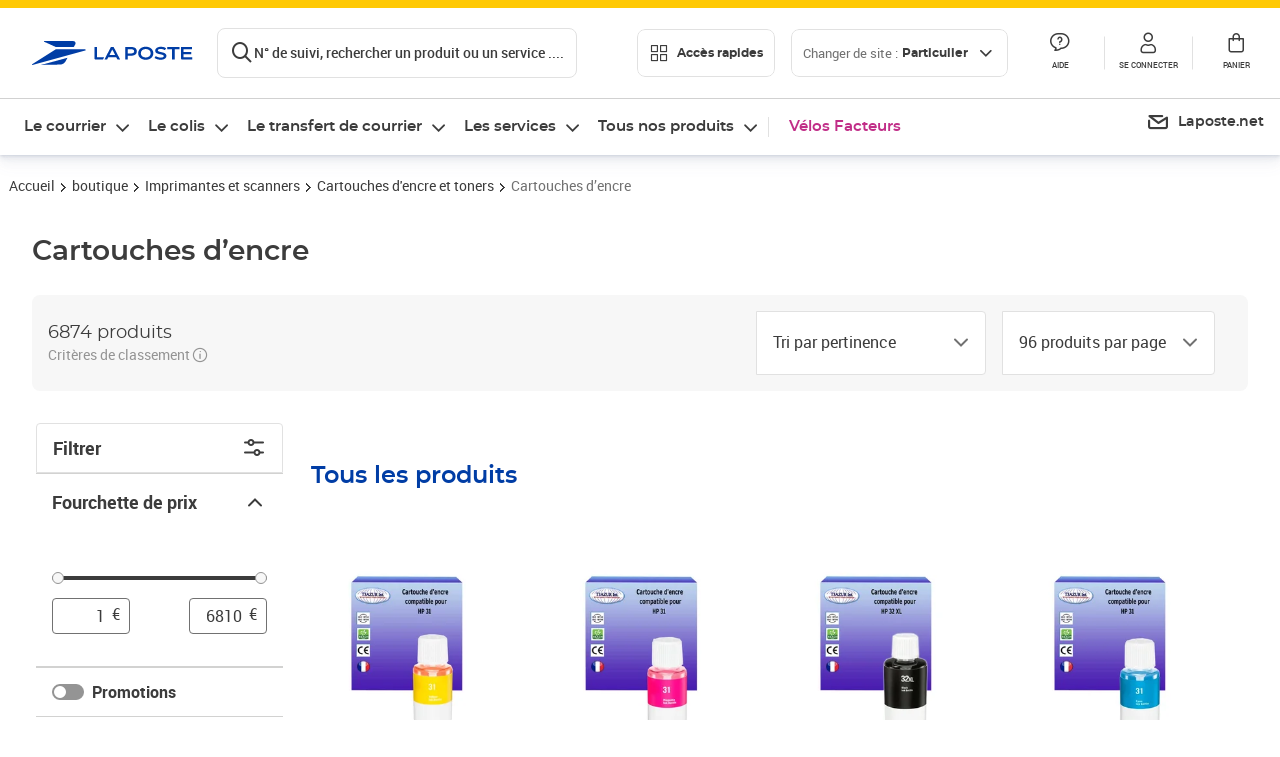

--- FILE ---
content_type: text/html; charset=utf-8
request_url: https://www.laposte.fr/boutique/c/cartouchesdencre?page=37
body_size: 89572
content:
<!doctype html>
<html data-n-head-ssr lang="fr" data-n-head="%7B%22lang%22:%7B%22ssr%22:%22fr%22%7D%7D">
  <head >
    <meta data-n-head="ssr" charset="utf-8"><meta data-n-head="ssr" name="viewport" content="width=device-width, initial-scale=1"><meta data-n-head="ssr" charset="utf-8"><meta data-n-head="ssr" data-hid="og:type" property="og:type" content="website"><meta data-n-head="ssr" data-hid="og:image" property="og:image" content="https://www.laposte.fr/ecom/_nuxt/img/logo.d566c21.jpeg"><meta data-n-head="ssr" data-hid="og:title" property="og:title" content="Cartouches d’encre - Cartouches d&#x27;encre et toners  - Page 37 - La Poste"><meta data-n-head="ssr" data-hid="description" name="description" content="Page 37 - Cartouches d’encre : Retrouvez nos produits sans vous déplacer directement sur LaPoste.fr ainsi qu&#x27;un large choix de produits proposés par les vendeurs sélectionnés par La Poste. Paiement 100% sécurisé. Achetez en ligne sur LaPoste.fr."><meta data-n-head="ssr" data-hid="og:description" property="og:description" content="Page 37 - Cartouches d’encre : Retrouvez nos produits sans vous déplacer directement sur LaPoste.fr ainsi qu&#x27;un large choix de produits proposés par les vendeurs sélectionnés par La Poste. Paiement 100% sécurisé. Achetez en ligne sur LaPoste.fr."><meta data-n-head="ssr" data-hid="og:url" property="og:url" content="https://www.laposte.fr/boutique/c/cartouchesdencre?page=37"><meta data-n-head="ssr" data-hid="og:site_name" property="og:site_name" content="La Poste"><title>Cartouches d’encre - Cartouches d&#x27;encre et toners  - Page 37 - La Poste</title><script type="text/javascript" src="/ruxitagentjs_ICA7NVfhqrux_10327251022105625.js" data-dtconfig="rid=RID_833012361|rpid=1310605978|domain=laposte.fr|reportUrl=/rb_369fb591-0e3f-448f-8fd8-6b584dd807ff|app=54939d3ad3c86a3c|owasp=1|featureHash=ICA7NVfhqrux|xb=googleapis^bs.com^pstonly^bs.com^pbat^bs.bing^prealytics^bs.io^pgoogleadservices^bs.com^pfacebook^bs.com^pad^bs.doubleclick^bs.net^pgoogle^bs.com^pabtasty^bs.com|rdnt=1|uxrgce=1|cuc=s0stmckq|mdl=mdcc7=20|mel=100000|expw=1|md=mdcc1=bdocument.referrer,mdcc2=bnavigator.userAgent,mdcc3=dutm_source,mdcc4=dutm_medium,mdcc5=dutm_campaign,mdcc6=bproperties.user_logged,mdcc7=adiv[class*^e^dqNotification^dq],mdcc8=dq,mdcc9=bproperties.parcours,mdcc10=btc_vars.page_name,mdcc11=ah1.search__title span,mdcc12=a[data-test-id^e^dqproduct-detail-title^dq],mdcc13=btc_vars.si_cart_tax_free,mdcc14=btc_vars.si_cart_tax_included,mdcc15=adiv.tileGroup.payment__tile.tileGroup--horizontal.tileGroup--large--horizontal.tileGroup--default ^rb div.tile--wrapper.tile--checked ^rb div ^rb div ^rb div ^rb p,mdcc16=ap[class*^e^dqalertBloc^dq],mdcc17=btc_vars.user_id,mdcc18=bproperties.si_cart_products,mdcc19=btc_vars.si_order_id,mdcc20=btc_vars.si_cart_id,mdcc21=btc_vars.si_cart_quantity,mdcc22=a#nec-abtasty-notification-container,mdcc23=btc_vars.chapitre1,mdcc24=btc_vars.chapitre2,mdcc25=btc_vars.page_name,mdcc26=bproperties.site_level2,mdcc27=btc_vars.chapter1,mdcc28=btc_vars.new_page_name,mdcc29=btc_vars.is_pro,mdcc30=btc_vars.full_page_name|lastModification=1769791672819|mdp=mdcc14,mdcc18,mdcc19|tp=500,50,0|srbbv=2|agentUri=/ruxitagentjs_ICA7NVfhqrux_10327251022105625.js"></script><link data-n-head="ssr" rel="icon" type="image/x-icon" href="/ecom/favicon.ico"><link data-n-head="ssr" href="/ecom/_nuxt/node_modules/@lpel/phoenix-front-libraries-solaris/dist/fonts/Montserrat-Bold.3315de59.woff2" rel="preload" as="font" type="font/woff2" crossorigin="true"><link data-n-head="ssr" href="/ecom/_nuxt/node_modules/@lpel/phoenix-front-libraries-solaris/dist/fonts/Montserrat-Light.6f9be861.woff2" rel="preload" as="font" type="font/woff2" crossorigin="true"><link data-n-head="ssr" href="/ecom/_nuxt/node_modules/@lpel/phoenix-front-libraries-solaris/dist/fonts/Montserrat-Medium.618bb800.woff2" rel="preload" as="font" type="font/woff2" crossorigin="true"><link data-n-head="ssr" href="/ecom/_nuxt/node_modules/@lpel/phoenix-front-libraries-solaris/dist/fonts/Montserrat-Regular.96275b32.woff2" rel="preload" as="font" type="font/woff2" crossorigin="true"><link data-n-head="ssr" href="/ecom/_nuxt/node_modules/@lpel/phoenix-front-libraries-solaris/dist/fonts/Montserrat-Semi-Bold.de1701b1.woff2" rel="preload" as="font" type="font/woff2" crossorigin="true"><link data-n-head="ssr" data-hid="canonical" rel="canonical" href="https://www.laposte.fr/boutique/c/cartouchesdencre?page=37"><script data-n-head="ssr">window.tc_vars = []</script><script data-n-head="ssr" type="application/ld+json">{"@context":"https://schema.org","@type":"Product","name":"Cartouches d’encre","image":"https://www.laposte.fr/ecom/occ/ecommerce/medias/sys_master/productsmedias/he0/hb2/26724751835166/300Wx300H_mp-500552939_media/mp-500552939_media.jpg","brand":{"@type":"Brand","name":"La Poste"},"offers":{"@type":"AggregateOffer","url":"https://www.laposte.fr/boutique/c/cartouchesdencre","priceCurrency":"EUR","offerCount":"96","lowPrice":"6.90","highPrice":"32.90"}}</script><link rel="stylesheet" href="/ecom/_nuxt/css/da75bd6.css"><link rel="stylesheet" href="/ecom/_nuxt/css/2a9cb36.css"><link rel="stylesheet" href="/ecom/_nuxt/css/86e357d.css"><link rel="stylesheet" href="/ecom/_nuxt/css/f3af2ce.css"><link rel="stylesheet" href="/ecom/_nuxt/css/20dcb8a.css"><link rel="stylesheet" href="/ecom/_nuxt/css/5ce528e.css"><link rel="stylesheet" href="/ecom/_nuxt/css/0b3682a.css"><link rel="stylesheet" href="/ecom/_nuxt/css/f2ae97b.css"><link rel="stylesheet" href="/ecom/_nuxt/css/a47e2ce.css"><link rel="stylesheet" href="/ecom/_nuxt/css/5a3bee9.css"><link rel="stylesheet" href="/ecom/_nuxt/css/bfd0574.css"><link rel="stylesheet" href="/ecom/_nuxt/css/91be220.css">
  </head>
  <body >
    <div data-server-rendered="true" id="__nuxt"><!----><div id="__layout"><div><div class="notifications notifications--toast notifications--top-center" data-v-6fa5a924 data-v-52b26608></div> <div class="page"><div new-logo="true" data-fetch-key="data-v-030091f7:0" class="full plp" data-v-0744e858 data-v-030091f7><a href="#main" target="_self" class="button full__skipLink visually-hidden-focusable button__mobile--small button__tablet--small button__desktop--small button--primary button--supernova" data-v-e0e8d712 data-v-0744e858><span class="button__wrapper" data-v-e0e8d712><!----><span class="button__label" data-v-e0e8d712> Aller au contenu de la page </span><span class="anim" data-v-e0e8d712></span><!----></span></a><div class="full__headerWrapper" data-v-0744e858><div class="header__wrap full__header" data-v-062470ac data-v-0744e858><div class="header__stick" data-v-062470ac><header role="banner" class="header" data-v-062470ac><div class="header__base headerFull" data-v-194ceb56 data-v-0744e858><button type="button" aria-label="Ouvrir le menu" class="burger header__burger--new headerFull__burger" data-v-3411d4c2 data-v-194ceb56><i class="icon icon--settings-burger-menu icon--regular icon--default" data-v-1028a809 data-v-3411d4c2><span class="visually-hidden" data-v-1028a809></span></i></button><div class="headerFull__logo" data-v-194ceb56><picture tabindex="0" role="'button'" class="logo logo--clickable logo--responsive logo--horizontal logo--medium header__logo--new" data-v-674dfebc data-v-194ceb56><!----><img src="[data-uri]" alt="Retour à l'accueil - La Poste" width="161" height="24" class="logo__image logo__image--horizontal logo__image--part" data-v-674dfebc></picture><!----></div><div class="header__content--new headerFull__content" data-v-194ceb56><div class="component component-SearchBox" data-v-194ceb56><div class="searchbox" data-v-7f7187c0><div class="searchbox__wrapper" data-v-7f7187c0><div class="searchbox__head" data-v-7f7187c0><button type="button" aria-label="Recherchez un n°de suivi, code postal , service à la personne... " class="searchbox__entry" data-v-7f7187c0><i class="icon icon--search-loupe icon--regular icon--default" data-v-1028a809 data-v-7f7187c0><span class="visually-hidden" data-v-1028a809></span></i><span class="searchbox__entry__label" data-v-7f7187c0>N° de suivi, rechercher un produit ou un service ....</span></button></div><!----></div><!----></div></div><div class="component component-accesRapidesBanners" data-v-194ceb56><div class="quick header__quick" data-v-22e19230><button title="Accès rapides" class="button button__mobile--regular button__tablet--regular button__desktop--regular button--secondary button--darkgrey quick__button" data-v-e0e8d712 data-v-22e19230><span class="button__wrapper" data-v-e0e8d712><!----><span class="button__label" data-v-e0e8d712><i class="quick__icon icon icon--editing-display-grid-big icon--light icon--default" data-v-1028a809 data-v-22e19230><span class="visually-hidden" data-v-1028a809></span></i> Accès rapides </span><span class="anim" data-v-e0e8d712></span><!----></span></button><!----></div></div><div class="accessLinksBlock accessLinksBlock--header" data-v-708f3b3b data-v-194ceb56><button class="button button__mobile--regular button__tablet--regular button__desktop--regular button--ghost button--darkgrey accessLinksBlock__button" data-v-e0e8d712 data-v-708f3b3b><span class="button__wrapper" data-v-e0e8d712><!----><span class="button__label" data-v-e0e8d712> Changer de site : <span class="accessLinksBlock__type" data-v-e0e8d712 data-v-708f3b3b>Particulier</span><i class="accessLinksBlock__arrow icon icon--arrow-bottom icon--regular icon--small" data-v-1028a809 data-v-708f3b3b><span class="visually-hidden" data-v-1028a809></span></i></span><span class="anim" data-v-e0e8d712></span><!----></span></button><!----><!----><!----></div><!----></div><div class="headerFull__actions" data-v-194ceb56><a href="https://aide.laposte.fr" id="header-help-part" class="headerFull__button headerButton" data-v-5f100cb7 data-v-194ceb56><i class="headerButton__icon icon icon--action-help icon--light icon--default" data-v-1028a809 data-v-5f100cb7><span class="visually-hidden" data-v-1028a809></span></i><span class="headerButton__line" data-v-5f100cb7> Aide </span><!----></a><span aria-pressed="true" role="button" tabindex="0" class="headerFull__button headerButton" data-v-5f100cb7 data-v-194ceb56><i class="headerButton__icon icon icon--editing-profile icon--light icon--default" data-v-1028a809 data-v-5f100cb7><span class="visually-hidden" data-v-1028a809></span></i><span class="headerButton__line" data-v-5f100cb7> Se connecter </span><!----></span><span aria-pressed="true" role="button" tabindex="0" id="header-cart-button" class="headerFull__button headerButton" data-v-5f100cb7 data-v-7b5364ee data-v-194ceb56><span data-v-5f100cb7 data-v-7b5364ee><div class="loader headerCardButton__loader loader--vsmp" data-v-b1bce3a2 data-v-7b5364ee><svg viewBox="0 0 50 50" class="loader__circular" data-v-b1bce3a2><path d="M25,5A20.14,20.14,0,0,1,45,22.88a2.51,2.51,0,0,0,2.49,2.26h0A2.52,2.52,0,0,0,50,22.33a25.14,25.14,0,0,0-50,0,2.52,2.52,0,0,0,2.5,2.81h0A2.51,2.51,0,0,0,5,22.88,20.14,20.14,0,0,1,25,5Z" class="loader__path" data-v-b1bce3a2><animateTransform attributeName="transform" type="rotate" from="0 25 25" to="360 25 25" dur="0.7s" repeatCount="indefinite" data-v-b1bce3a2></animateTransform></path></svg></div></span><span class="headerCardButton__cartQty" style="display:none;" data-v-5f100cb7 data-v-7b5364ee> 0 </span><i class="headerButton__icon icon icon--cart-simple icon--light icon--default" data-v-1028a809 data-v-5f100cb7><span class="visually-hidden" data-v-1028a809></span></i><span class="headerButton__line" data-v-5f100cb7> Panier </span><!----></span><!----></div></div></header></div></div><nav aria-label="Menu de navigation" role="navigation" class="navbar" data-v-bfdf1a5e data-v-bfdf1a5e data-v-0744e858><!----><div class="navbar__body" data-v-bfdf1a5e><div class="accessLinksBlock accessLinksBlock--navbar" data-v-708f3b3b data-v-bfdf1a5e><button class="button button__mobile--regular button__tablet--regular button__desktop--regular button--ghost button--darkgrey accessLinksBlock__button" data-v-e0e8d712 data-v-708f3b3b><span class="button__wrapper" data-v-e0e8d712><!----><span class="button__label" data-v-e0e8d712> Changer de site : <span class="accessLinksBlock__type" data-v-e0e8d712 data-v-708f3b3b>Particulier</span><i class="accessLinksBlock__arrow icon icon--arrow-bottom icon--regular icon--small" data-v-1028a809 data-v-708f3b3b><span class="visually-hidden" data-v-1028a809></span></i></span><span class="anim" data-v-e0e8d712></span><!----></span></button><!----><div style="display:none;" data-v-708f3b3b data-v-708f3b3b><div class="accessLinksBlock__list" data-v-c79be128 data-v-708f3b3b><ul class="accessLinks accessLinks--full" data-v-c79be128><li data-v-c79be128><button class="accessLinks__item accessLinks__item--part accessLinks__item--active" data-v-c79be128><div class="accessLinks__picture accessLinks__picture--new" data-v-c79be128><!----><picture tabindex="0" role="link" class="logo logo--clickable logo--horizontal logo--xxsmall accessLinks__logo--new accessLinks__logo--part" data-v-674dfebc data-v-c79be128><!----><img src="[data-uri]" alt="La Poste" width="81" height="12" class="logo__image logo__image--horizontal logo__image--part" data-v-674dfebc></picture></div><div class="accessLinks__title" data-v-c79be128>Particulier</div><span class="accessLinks__check" data-v-c79be128><i class="icon icon--action-check icon--regular icon--default" data-v-1028a809 data-v-c79be128><span class="visually-hidden" data-v-1028a809></span></i></span></button></li><li data-v-c79be128><button class="accessLinks__item accessLinks__item--pro" data-v-c79be128><div class="accessLinks__picture accessLinks__picture--new" data-v-c79be128><!----><picture tabindex="0" role="link" class="logo logo--clickable logo--horizontal logo--xxsmall accessLinks__logo--new accessLinks__logo--pro" data-v-674dfebc data-v-c79be128><!----><img src="[data-uri]" alt="La Poste Pro" width="66" height="12" class="logo__image logo__image--horizontal logo__image--pro" data-v-674dfebc></picture></div><div class="accessLinks__title" data-v-c79be128>Professionnel</div><span class="accessLinks__check" data-v-c79be128><!----></span></button></li><li data-v-c79be128><button class="accessLinks__item accessLinks__item--business" data-v-c79be128><div class="accessLinks__picture accessLinks__picture--new" data-v-c79be128><!----><picture tabindex="0" role="link" class="logo logo--clickable logo--horizontal logo--xxsmall accessLinks__logo--new accessLinks__logo--business" data-v-674dfebc data-v-c79be128><!----><img src="[data-uri]" alt="La Poste Solution Business" width="56" height="12" class="logo__image logo__image--horizontal logo__image--business" data-v-674dfebc></picture></div><div class="accessLinks__title" data-v-c79be128>Entreprises&nbsp;et collectivités</div><span class="accessLinks__check" data-v-c79be128><!----></span></button></li><li data-v-c79be128><button class="accessLinks__item accessLinks__item--pro" data-v-c79be128><div class="accessLinks__picture accessLinks__picture--new" data-v-c79be128><!----><picture tabindex="0" role="link" class="logo logo--clickable logo--horizontal logo--xxsmall accessLinks__logo--new accessLinks__logo--pro" data-v-674dfebc data-v-c79be128><!----><img src="[data-uri]" alt="La Poste Pro" width="66" height="12" class="logo__image logo__image--horizontal logo__image--pro" data-v-674dfebc></picture></div><div class="accessLinks__title" data-v-c79be128>Buralistes</div><span class="accessLinks__check" data-v-c79be128><!----></span></button></li></ul></div></div><!----></div><!----><div class="component component-mobileAccesRapidesBanners"><div class="quickaccess quickaccess--open" data-v-3cd4e6dd><button class="quickaccess__title" data-v-3cd4e6dd> Accès rapides <i class="quickaccess__arrow icon icon--arrow-bottom icon--regular icon--small" data-v-1028a809 data-v-3cd4e6dd><span class="visually-hidden" data-v-1028a809></span></i></button><div class="quickaccess__content" data-v-3cd4e6dd><nav class="quick-access quickaccess__list" data-v-61143e7a data-v-3cd4e6dd><ul class="quick__list" data-v-61143e7a><li class="quick__item" data-v-61143e7a><!----><div class="quick__picture" data-v-61143e7a><picture class="quick__image" data-v-314b3fed data-v-61143e7a><img width="56" height="56" alt="" data-src="/ecom/occ/smartedit/medias/sys_master/images/h83/h80/14855023427614/icon_D_suivre-envoi/icon-D-suivre-envoi.svg" fetchpriority="low" class="lazyload lp-picture__full-width" data-v-314b3fed></picture></div><a href="https://www.laposte.fr/outils/suivre-vos-envois" class="quick__title" data-v-61143e7a> Suivre un colis ou un courrier </a></li><li class="quick__item" data-v-61143e7a><!----><div class="quick__picture" data-v-61143e7a><picture class="quick__image" data-v-314b3fed data-v-61143e7a><img width="56" height="56" alt="" data-src="/ecom/occ/smartedit/medias/sys_master/images/h99/h32/13028388470814/icon_D_localisateur/icon-D-localisateur.svg" fetchpriority="low" class="lazyload lp-picture__full-width" data-v-314b3fed></picture></div><a href="https://localiser.laposte.fr/" class="quick__title" data-v-61143e7a> Localiser La Poste </a></li><li class="quick__item" data-v-61143e7a><!----><div class="quick__picture" data-v-61143e7a><picture class="quick__image" data-v-314b3fed data-v-61143e7a><img width="56" height="56" alt="" data-src="/ecom/occ/smartedit/medias/sys_master/images/h9f/h73/13071716974622/icon_D_grille-tarifs/icon-D-grille-tarifs.svg" fetchpriority="low" class="lazyload lp-picture__full-width" data-v-314b3fed></picture></div><a href="https://www.laposte.fr/tarifs-postaux" class="quick__title" data-v-61143e7a> Consulter les tarifs </a></li><li class="quick__item" data-v-61143e7a><!----><div class="quick__picture" data-v-61143e7a><picture class="quick__image" data-v-314b3fed data-v-61143e7a><img width="56" height="56" alt=" " data-src="/ecom/occ/smartedit/medias/sys_master/images/h78/hde/13028381163550/icon_D_timbre/icon-D-timbre.svg" fetchpriority="low" class="lazyload lp-picture__full-width" data-v-314b3fed></picture></div><a href="https://www.laposte.fr/pp/c/timbres" class="quick__title" data-v-61143e7a> Acheter des timbres </a></li><li class="quick__item" data-v-61143e7a><!----><div class="quick__picture" data-v-61143e7a><picture class="quick__image" data-v-314b3fed data-v-61143e7a><img width="56" height="56" alt="" data-src="/ecom/occ/smartedit/medias/sys_master/images/hd2/h3c/13028388175902/icon_D_courrier-en-ligne/icon-D-courrier-en-ligne.svg" fetchpriority="low" class="lazyload lp-picture__full-width" data-v-314b3fed></picture></div><a href="https://www.laposte.fr/lettre-recommandee-en-ligne" class="quick__title" data-v-61143e7a> Envoyer un recommandé en ligne </a></li><li class="quick__item" data-v-61143e7a><!----><div class="quick__picture" data-v-61143e7a><picture class="quick__image" data-v-314b3fed data-v-61143e7a><img width="56" height="56" alt="" data-src="/ecom/occ/smartedit/medias/sys_master/images/hcf/hd6/14684476080158/icon_D_colissimo/icon-D-colissimo.svg" fetchpriority="low" class="lazyload lp-picture__full-width" data-v-314b3fed></picture></div><a href="https://www.laposte.fr/colissimo-en-ligne" class="quick__title" data-v-61143e7a> Envoyer un colis </a></li><li class="quick__item" data-v-61143e7a><!----><div class="quick__picture" data-v-61143e7a><picture class="quick__image" data-v-314b3fed data-v-61143e7a><img width="56" height="56" alt="" data-src="/ecom/occ/smartedit/medias/sys_master/images/hbc/h3a/13028389584926/icon_D_douanes/icon-D-douanes.svg" fetchpriority="low" class="lazyload lp-picture__full-width" data-v-314b3fed></picture></div><a href="https://www.laposte.fr/frais-droits-douane" class="quick__title" data-v-61143e7a> Payer les droits de douane </a></li><li class="quick__item" data-v-61143e7a><!----><div class="quick__picture" data-v-61143e7a><picture class="quick__image" data-v-314b3fed data-v-61143e7a><img width="56" height="56" alt="" data-src="/ecom/occ/smartedit/medias/sys_master/images/h70/hc5/13071717269534/icon_D_reex/icon-D-reex.svg" fetchpriority="low" class="lazyload lp-picture__full-width" data-v-314b3fed></picture></div><a href="/demenagement-absence" class="quick__title" data-v-61143e7a> Transférer son courrier </a></li><li class="quick__item" data-v-61143e7a><!----><div class="quick__picture" data-v-61143e7a><picture class="quick__image" data-v-314b3fed data-v-61143e7a><img width="56" height="56" alt="" data-src="/ecom/occ/smartedit/medias/sys_master/images/hb3/he3/14855022608414/icon_D_services-plus/icon-D-services-plus.svg" fetchpriority="low" class="lazyload lp-picture__full-width" data-v-314b3fed></picture></div><a href="/activation-de-services" class="quick__title" data-v-61143e7a> Activer mes Services Plus </a></li></ul><!----></nav></div></div></div><div class="component component-menuNavigationComponent"><nav role="navigation" aria-label="Navigation principale" data-v-d2aa8b20><ul class="mainMenu" data-v-d2aa8b20><li class="mainMenu__item" data-v-d2aa8b20><button id="nav-0" aria-controls="nav-p-0" aria-expanded="false" data-v-d2aa8b20> Le courrier </button><div id="nav-p-0" aria-labelledby="nav-0" class="mp" data-v-d2aa8b20><!----><div class="mp__content"><div class="ph mp__header" data-v-2c228114><button aria-label="fermer le menu" class="ph__close" data-v-2c228114><i class="icon icon--action-close icon--regular icon--default" data-v-1028a809 data-v-2c228114><span class="visually-hidden" data-v-1028a809></span></i></button><!----><!----><!----></div><div class="mp__body"><h3 class="mp__title mp-t-ic nav-ic-crr"><button aria-label="retour au menu précédent" class="mp-t-bk"></button><span class="mp-t-lb"> Le courrier </span><i class="mp-t-icon icon icon--nav-part-courrier icon--regular icon--default" data-v-1028a809><span class="visually-hidden" data-v-1028a809></span></i></h3><div class="mp__lks"><!----><div class="mp__acc mp__acc--open"><button id="h-0-0" aria-expanded="true" aria-controls="b-0-0" class="mp__acc-h"> Trouver votre affranchissement </button><div id="b-0-0" role="region" aria-labelledby="h-0-0"><ul class="mp__acc-b"><li><button id="l-0-0-0" aria-controls="p-0-0-0" aria-expanded="false" class="mp__lk mp__lk--arrow"> Envoi standard </button><div id="p-0-0-0" role="region" aria-labelledby="l-0-0-0" class="mp mp--nested"><!----><!----></div></li><li><button id="l-0-0-1" aria-controls="p-0-0-1" aria-expanded="false" class="mp__lk mp__lk--arrow"> Envoi recommandé </button><div id="p-0-0-1" role="region" aria-labelledby="l-0-0-1" class="mp mp--nested"><!----><!----></div></li><li><button id="l-0-0-2" aria-controls="p-0-0-2" aria-expanded="false" class="mp__lk mp__lk--arrow"> Envoi rapide &amp; important </button><div id="p-0-0-2" role="region" aria-labelledby="l-0-0-2" class="mp mp--nested"><!----><!----></div></li><li><button id="l-0-0-3" aria-controls="p-0-0-3" aria-expanded="false" class="mp__lk mp__lk--arrow"> Envoi urgent </button><div id="p-0-0-3" role="region" aria-labelledby="l-0-0-3" class="mp mp--nested"><!----><!----></div></li><li><button id="l-0-0-4" aria-controls="p-0-0-4" aria-expanded="false" class="mp__lk mp__lk--arrow"> Envoi international &amp; DROM-COM </button><div id="p-0-0-4" role="region" aria-labelledby="l-0-0-4" class="mp mp--nested"><!----><!----></div></li><li><a href="/pp/c/timbres" class="mp__lk"> Timbres </a><div id="p-0-0-5" role="region" aria-labelledby="l-0-0-5" class="mp mp--nested"><!----><!----></div></li><!----></ul></div></div><div class="mp__acc"><button id="h-0-1" aria-expanded="false" aria-controls="b-0-1" class="mp__acc-h"> Collectionner vos timbres et monnaies préférés </button><div id="b-0-1" role="region" aria-labelledby="h-0-1"><ul class="mp__acc-b"><li><a href="/pp/c/produits-collectionneurs" class="mp__lk"> Timbres et objets de collection </a><div id="p-0-1-0" role="region" aria-labelledby="l-0-1-0" class="mp mp--nested"><!----><!----></div></li><li><a href="/boutique/c/collectionsmonnaiedeparis" class="mp__lk"> Collections Monnaie de Paris </a><div id="p-0-1-1" role="region" aria-labelledby="l-0-1-1" class="mp mp--nested"><!----><!----></div></li><li><a href="/boutique/c/produits-licence" class="mp__lk"> Timbres et Monnaie sous licence </a><div id="p-0-1-2" role="region" aria-labelledby="l-0-1-2" class="mp mp--nested"><!----><!----></div></li><li><a href="/boutique/c/accessoirescollectionneurs?q=%3Acategory%3Aalbumspourtimbre%3Acategory%3Alivresdecotation%3Acategory%3Aaccessoiresphilateliques%3Acategory%3Alivrespourtimbres" class="mp__lk"> Accessoires philatéliques </a><div id="p-0-1-3" role="region" aria-labelledby="l-0-1-3" class="mp mp--nested"><!----><!----></div></li><!----></ul></div></div><div class="mp__acc"><button id="h-0-2" aria-expanded="false" aria-controls="b-0-2" class="mp__acc-h"> Acheter des fournitures pour vos envois </button><div id="b-0-2" role="region" aria-labelledby="h-0-2"><ul class="mp__acc-b"><li><a href="/boutique/u/enveloppesetemballagesdexpedition" class="mp__lk"> Enveloppes &amp; emballages </a><div id="p-0-2-0" role="region" aria-labelledby="l-0-2-0" class="mp mp--nested"><!----><!----></div></li><li><a href="/boutique/u/fournituresdebureau" class="mp__lk"> Fournitures de bureau </a><div id="p-0-2-1" role="region" aria-labelledby="l-0-2-1" class="mp mp--nested"><!----><!----></div></li><li><a href="/boutique/u/carterie" class="mp__lk"> Carterie </a><div id="p-0-2-2" role="region" aria-labelledby="l-0-2-2" class="mp mp--nested"><!----><!----></div></li><li><a href="/boutique/u/imprimantesetscanners" class="mp__lk"> Imprimantes &amp; scanners </a><div id="p-0-2-3" role="region" aria-labelledby="l-0-2-3" class="mp mp--nested"><!----><!----></div></li><li><a href="/boutique" class="mp__lk--all"> …Voir toutes les fournitures </a></li></ul></div></div><div class="mp__acc"><button id="h-0-3" aria-expanded="false" aria-controls="b-0-3" class="mp__acc-h"> Commander une boîte aux lettres </button><div id="b-0-3" role="region" aria-labelledby="h-0-3"><ul class="mp__acc-b"><li><a href="/boutique/c/boitesauxlettresnormaliseesindividuelles" class="mp__lk"> Boîtes aux lettres normalisées individuelles </a><div id="p-0-3-0" role="region" aria-labelledby="l-0-3-0" class="mp mp--nested"><!----><!----></div></li><li><a href="/boutique/c/boitesauxlettresnormaliseescollectives" class="mp__lk"> Boîtes aux lettres normalisées collectives </a><div id="p-0-3-1" role="region" aria-labelledby="l-0-3-1" class="mp mp--nested"><!----><!----></div></li><li><a href="/boutique/c/boitesacolis" class="mp__lk"> Boîtes à colis </a><div id="p-0-3-2" role="region" aria-labelledby="l-0-3-2" class="mp mp--nested"><!----><!----></div></li><li><a href="/boutique/c/boitesauxlettresindividuelles" class="mp__lk"> Boîtes aux lettres individuelles </a><div id="p-0-3-3" role="region" aria-labelledby="l-0-3-3" class="mp mp--nested"><!----><!----></div></li><li><a href="/boutique/c/boitesauxlettrescollectives" class="mp__lk"> Boîtes aux lettres collectives </a><div id="p-0-3-4" role="region" aria-labelledby="l-0-3-4" class="mp mp--nested"><!----><!----></div></li><li><a href="/boutique/c/accessoiresboitesauxlettres" class="mp__lk"> Accessoires boîtes aux lettres </a><div id="p-0-3-5" role="region" aria-labelledby="l-0-3-5" class="mp mp--nested"><!----><!----></div></li><li><a href="/boutique/u/boitesauxlettres" class="mp__lk--all"> … Tous les produits boites aux lettres </a></li></ul></div></div><div class="mp__acc"><button id="h-0-4" aria-expanded="false" aria-controls="b-0-4" class="mp__acc-h"> Rechercher une information </button><div id="b-0-4" role="region" aria-labelledby="h-0-4"><ul class="mp__acc-b"><li><button id="l-0-4-0" aria-controls="p-0-4-0" aria-expanded="false" class="mp__lk mp__lk--arrow"> Localiser La Poste </button><div id="p-0-4-0" role="region" aria-labelledby="l-0-4-0" class="mp mp--nested"><!----><!----></div></li><li><button id="l-0-4-1" aria-controls="p-0-4-1" aria-expanded="false" class="mp__lk mp__lk--arrow"> Trouver un tarif </button><div id="p-0-4-1" role="region" aria-labelledby="l-0-4-1" class="mp mp--nested"><!----><!----></div></li><li><a href="/outils/suivre-vos-envois" class="mp__lk"> Suivre votre courrier </a><div id="p-0-4-2" role="region" aria-labelledby="l-0-4-2" class="mp mp--nested"><!----><!----></div></li><li><a href="/outils/modification-livraison" class="mp__lk"> Modifier votre livraison de courrier </a><div id="p-0-4-3" role="region" aria-labelledby="l-0-4-3" class="mp mp--nested"><!----><!----></div></li><li><button id="l-0-4-4" aria-controls="p-0-4-4" aria-expanded="false" class="mp__lk mp__lk--arrow"> Gérer mes frais de douane </button><div id="p-0-4-4" role="region" aria-labelledby="l-0-4-4" class="mp mp--nested"><!----><!----></div></li><li><a href="/donner-procuration/informations-mandant" class="mp__lk"> Faire une demande de procuration </a><div id="p-0-4-5" role="region" aria-labelledby="l-0-4-5" class="mp mp--nested"><!----><!----></div></li><li><button id="l-0-4-6" aria-controls="p-0-4-6" aria-expanded="false" class="mp__lk mp__lk--arrow"> Utiliser les services Courrier </button><div id="p-0-4-6" role="region" aria-labelledby="l-0-4-6" class="mp mp--nested"><!----><!----></div></li><li><button id="l-0-4-7" aria-controls="p-0-4-7" aria-expanded="false" class="mp__lk mp__lk--arrow"> Voir nos conseils pour envoyer un courrier </button><div id="p-0-4-7" role="region" aria-labelledby="l-0-4-7" class="mp mp--nested"><!----><!----></div></li><!----></ul></div></div><div class="mp__acc"><button id="h-0-5" aria-expanded="false" aria-controls="b-0-5" class="mp__acc-h"> Trouver de l'aide </button><div id="b-0-5" role="region" aria-labelledby="h-0-5"><ul class="mp__acc-b"><li><a href="https://aide.laposte.fr/categorie/envoi" target="_blank" class="mp__lk mp__lk--ext"> Des questions sur l'envoi de votre courrier </a><div id="p-0-5-0" role="region" aria-labelledby="l-0-5-0" class="mp mp--nested"><!----><!----></div></li><li><a href="https://aide.laposte.fr/categorie/envoi/les-conditions-et-types-d-envoi/l-envoi-a-l-international-et-outre-mer" target="_blank" class="mp__lk mp__lk--ext"> Des questions sur l'envoi de votre courrier à l'international et l'Outre-Mer </a><div id="p-0-5-1" role="region" aria-labelledby="l-0-5-1" class="mp mp--nested"><!----><!----></div></li><li><a href="https://aide.laposte.fr/categorie/douane" target="_blank" class="mp__lk mp__lk--ext"> Des questions sur les droits et taxes de douane </a><div id="p-0-5-2" role="region" aria-labelledby="l-0-5-2" class="mp mp--nested"><!----><!----></div></li><li><a href="https://aide.laposte.fr/categorie/envoi/les-conditions-et-types-d-envoi/l-envoi-d-objets-de-valeurs" target="_blank" class="mp__lk mp__lk--ext"> Des questions sur l'envoi d'un objet de valeur </a><div id="p-0-5-3" role="region" aria-labelledby="l-0-5-3" class="mp mp--nested"><!----><!----></div></li><li><a href="https://aide.laposte.fr/categorie/suivi-de-livraison" target="_blank" class="mp__lk mp__lk--ext"> Des questions sur le suivi de votre courrier </a><div id="p-0-5-4" role="region" aria-labelledby="l-0-5-4" class="mp mp--nested"><!----><!----></div></li><li><a href="https://aide.laposte.fr/categorie/reception" target="_blank" class="mp__lk mp__lk--ext"> Des questions sur la réception de votre courrier </a><div id="p-0-5-5" role="region" aria-labelledby="l-0-5-5" class="mp mp--nested"><!----><!----></div></li><li><a href="https://aide.laposte.fr/categorie/reception/une-question-sur-la-procuration-temporaire-ou-permanente" target="_blank" class="mp__lk mp__lk--ext"> Des questions sur la procuration </a><div id="p-0-5-6" role="region" aria-labelledby="l-0-5-6" class="mp mp--nested"><!----><!----></div></li><!----></ul></div></div></div></div><button aria-label="fermer le panneau" class="mp__close"></button></div></div></li><li class="mainMenu__item" data-v-d2aa8b20><button id="nav-1" aria-controls="nav-p-1" aria-expanded="false" data-v-d2aa8b20> Le colis </button><div id="nav-p-1" aria-labelledby="nav-1" class="mp" data-v-d2aa8b20><!----><div class="mp__content"><div class="ph mp__header" data-v-2c228114><button aria-label="fermer le menu" class="ph__close" data-v-2c228114><i class="icon icon--action-close icon--regular icon--default" data-v-1028a809 data-v-2c228114><span class="visually-hidden" data-v-1028a809></span></i></button><!----><!----><!----></div><div class="mp__body"><h3 class="mp__title mp-t-ic nav-ic-colis"><button aria-label="retour au menu précédent" class="mp-t-bk"></button><span class="mp-t-lb"> Le colis </span><i class="mp-t-icon icon icon--nav-part-colis icon--regular icon--default" data-v-1028a809><span class="visually-hidden" data-v-1028a809></span></i></h3><div class="mp__lks"><!----><div class="mp__acc mp__acc--open"><button id="h-1-0" aria-expanded="true" aria-controls="b-1-0" class="mp__acc-h"> Trouver votre affranchissement </button><div id="b-1-0" role="region" aria-labelledby="h-1-0"><ul class="mp__acc-b"><li><button id="l-1-0-0" aria-controls="p-1-0-0" aria-expanded="false" class="mp__lk mp__lk--arrow"> Envoi standard </button><div id="p-1-0-0" role="region" aria-labelledby="l-1-0-0" class="mp mp--nested"><!----><!----></div></li><li><button id="l-1-0-1" aria-controls="p-1-0-1" aria-expanded="false" class="mp__lk mp__lk--arrow"> Envoi express </button><div id="p-1-0-1" role="region" aria-labelledby="l-1-0-1" class="mp mp--nested"><!----><!----></div></li><li><button id="l-1-0-2" aria-controls="p-1-0-2" aria-expanded="false" class="mp__lk mp__lk--arrow"> Envoi à l'international &amp; DROM-COM (Outre-mer) </button><div id="p-1-0-2" role="region" aria-labelledby="l-1-0-2" class="mp mp--nested"><!----><!----></div></li><!----></ul></div></div><div class="mp__acc"><button id="h-1-1" aria-expanded="false" aria-controls="b-1-1" class="mp__acc-h"> Acheter des emballages et du matériel pour vos envois </button><div id="b-1-1" role="region" aria-labelledby="h-1-1"><ul class="mp__acc-b"><li><button id="l-1-1-0" aria-controls="p-1-1-0" aria-expanded="false" class="mp__lk mp__lk--arrow"> Produits préaffranchis </button><div id="p-1-1-0" role="region" aria-labelledby="l-1-1-0" class="mp mp--nested"><!----><!----></div></li><li><button id="l-1-1-1" aria-controls="p-1-1-1" aria-expanded="false" class="mp__lk mp__lk--arrow"> Emballages à affranchir </button><div id="p-1-1-1" role="region" aria-labelledby="l-1-1-1" class="mp mp--nested"><!----><!----></div></li><!----></ul></div></div><div class="mp__acc"><button id="h-1-2" aria-expanded="false" aria-controls="b-1-2" class="mp__acc-h"> Commander une boîte aux lettres </button><div id="b-1-2" role="region" aria-labelledby="h-1-2"><ul class="mp__acc-b"><li><a href="/boutique/c/boitesacolis" class="mp__lk"> Boîtes à colis </a><div id="p-1-2-0" role="region" aria-labelledby="l-1-2-0" class="mp mp--nested"><!----><!----></div></li><li><a href="/boutique/c/boitesauxlettresnormaliseesindividuelles" class="mp__lk"> Boîtes aux lettres normalisées individuelles </a><div id="p-1-2-1" role="region" aria-labelledby="l-1-2-1" class="mp mp--nested"><!----><!----></div></li><li><a href="/boutique/c/boitesauxlettresnormaliseescollectives" class="mp__lk"> Boîtes aux lettres normalisées collectives </a><div id="p-1-2-2" role="region" aria-labelledby="l-1-2-2" class="mp mp--nested"><!----><!----></div></li><li><a href="/boutique/c/boitesauxlettresindividuelles" class="mp__lk"> Boîtes aux lettres individuelles </a><div id="p-1-2-3" role="region" aria-labelledby="l-1-2-3" class="mp mp--nested"><!----><!----></div></li><li><a href="/boutique/c/boitesauxlettrescollectives" class="mp__lk"> Boîtes aux lettres collectives </a><div id="p-1-2-4" role="region" aria-labelledby="l-1-2-4" class="mp mp--nested"><!----><!----></div></li><li><a href="/boutique/c/accessoiresboitesauxlettres" class="mp__lk"> Accessoires boîtes aux lettres </a><div id="p-1-2-5" role="region" aria-labelledby="l-1-2-5" class="mp mp--nested"><!----><!----></div></li><li><a href="/boutique/u/boitesauxlettres" class="mp__lk--all"> … Tous les produits boites aux lettres </a></li></ul></div></div><div class="mp__acc"><button id="h-1-3" aria-expanded="false" aria-controls="b-1-3" class="mp__acc-h"> Rechercher une information </button><div id="b-1-3" role="region" aria-labelledby="h-1-3"><ul class="mp__acc-b"><li><button id="l-1-3-0" aria-controls="p-1-3-0" aria-expanded="false" class="mp__lk mp__lk--arrow"> Localiser La Poste </button><div id="p-1-3-0" role="region" aria-labelledby="l-1-3-0" class="mp mp--nested"><!----><!----></div></li><li><button id="l-1-3-1" aria-controls="p-1-3-1" aria-expanded="false" class="mp__lk mp__lk--arrow"> Trouver un tarif </button><div id="p-1-3-1" role="region" aria-labelledby="l-1-3-1" class="mp mp--nested"><!----><!----></div></li><li><a href="/outils/suivre-vos-envois" class="mp__lk"> Suivre votre colis </a><div id="p-1-3-2" role="region" aria-labelledby="l-1-3-2" class="mp mp--nested"><!----><!----></div></li><li><a href="/outils/modification-livraison" class="mp__lk"> Modifier votre livraison de colis </a><div id="p-1-3-3" role="region" aria-labelledby="l-1-3-3" class="mp mp--nested"><!----><!----></div></li><li><button id="l-1-3-4" aria-controls="p-1-3-4" aria-expanded="false" class="mp__lk mp__lk--arrow"> Gérer mes frais de douane </button><div id="p-1-3-4" role="region" aria-labelledby="l-1-3-4" class="mp mp--nested"><!----><!----></div></li><li><a href="/donner-procuration/informations-mandant" class="mp__lk"> Faire une demande de procuration </a><div id="p-1-3-5" role="region" aria-labelledby="l-1-3-5" class="mp mp--nested"><!----><!----></div></li><li><a href="/envoyer-retourner-colis-boite-aux-lettres" class="mp__lk"> Faire un retour de colis chez un e-commerçant </a><div id="p-1-3-6" role="region" aria-labelledby="l-1-3-6" class="mp mp--nested"><!----><!----></div></li><li><button id="l-1-3-7" aria-controls="p-1-3-7" aria-expanded="false" class="mp__lk mp__lk--arrow"> Utiliser les services Colis </button><div id="p-1-3-7" role="region" aria-labelledby="l-1-3-7" class="mp mp--nested"><!----><!----></div></li><li><button id="l-1-3-8" aria-controls="p-1-3-8" aria-expanded="false" class="mp__lk mp__lk--arrow"> Voir nos conseils pour envoyer un colis </button><div id="p-1-3-8" role="region" aria-labelledby="l-1-3-8" class="mp mp--nested"><!----><!----></div></li><!----></ul></div></div><div class="mp__acc"><button id="h-1-4" aria-expanded="false" aria-controls="b-1-4" class="mp__acc-h"> Trouver de l'aide </button><div id="b-1-4" role="region" aria-labelledby="h-1-4"><ul class="mp__acc-b"><li><a href="https://aide.laposte.fr/categorie/envoi" target="_blank" class="mp__lk mp__lk--ext"> Des questions sur l'envoi de votre colis </a><div id="p-1-4-0" role="region" aria-labelledby="l-1-4-0" class="mp mp--nested"><!----><!----></div></li><li><a href="https://aide.laposte.fr/categorie/envoi/les-conditions-et-types-d-envoi/l-envoi-a-l-international-et-outre-mer" target="_blank" class="mp__lk mp__lk--ext"> Des questions sur l'envoi de votre colis à l'international et l'Outre-Mer </a><div id="p-1-4-1" role="region" aria-labelledby="l-1-4-1" class="mp mp--nested"><!----><!----></div></li><li><a href="https://aide.laposte.fr/categorie/douane" target="_blank" class="mp__lk mp__lk--ext"> Des questions sur les droits et taxes de douane </a><div id="p-1-4-2" role="region" aria-labelledby="l-1-4-2" class="mp mp--nested"><!----><!----></div></li><li><a href="https://aide.laposte.fr/categorie/envoi/les-conditions-et-types-d-envoi/l-envoi-d-objets-de-valeurs" target="_blank" class="mp__lk mp__lk--ext"> Des questions sur l'envoi d'un objet de valeur </a><div id="p-1-4-3" role="region" aria-labelledby="l-1-4-3" class="mp mp--nested"><!----><!----></div></li><li><a href="https://aide.laposte.fr/categorie/suivi-de-livraison" target="_blank" class="mp__lk mp__lk--ext"> Des questions sur le suivi de votre colis </a><div id="p-1-4-4" role="region" aria-labelledby="l-1-4-4" class="mp mp--nested"><!----><!----></div></li><li><a href="https://aide.laposte.fr/categorie/reception" target="_blank" class="mp__lk mp__lk--ext"> Des questions sur la réception de votre colis </a><div id="p-1-4-5" role="region" aria-labelledby="l-1-4-5" class="mp mp--nested"><!----><!----></div></li><li><a href="https://aide.laposte.fr/categorie/reception/une-question-sur-la-procuration-temporaire-ou-permanente" target="_blank" class="mp__lk mp__lk--ext"> Des questions sur la procuration </a><div id="p-1-4-6" role="region" aria-labelledby="l-1-4-6" class="mp mp--nested"><!----><!----></div></li><!----></ul></div></div></div></div><button aria-label="fermer le panneau" class="mp__close"></button></div></div></li><li class="mainMenu__item" data-v-d2aa8b20><button id="nav-2" aria-controls="nav-p-2" aria-expanded="false" data-v-d2aa8b20> Le transfert de courrier </button><div id="nav-p-2" aria-labelledby="nav-2" class="mp" data-v-d2aa8b20><!----><div class="mp__content"><div class="ph mp__header" data-v-2c228114><button aria-label="fermer le menu" class="ph__close" data-v-2c228114><i class="icon icon--action-close icon--regular icon--default" data-v-1028a809 data-v-2c228114><span class="visually-hidden" data-v-1028a809></span></i></button><!----><!----><!----></div><div class="mp__body"><h3 class="mp__title mp-t-ic nav-ic-demg"><button aria-label="retour au menu précédent" class="mp-t-bk"></button><span class="mp-t-lb"> Le transfert de courrier </span><i class="mp-t-icon icon icon--nav-part-demenagement icon--regular icon--default" data-v-1028a809><span class="visually-hidden" data-v-1028a809></span></i></h3><div class="mp__lks"><!----><div class="mp__acc mp__acc--open"><button id="h-2-0" aria-expanded="true" aria-controls="b-2-0" class="mp__acc-h"> Gérer son déménagement, transférer du courrier </button><div id="b-2-0" role="region" aria-labelledby="h-2-0"><ul class="mp__acc-b"><li><button id="l-2-0-0" aria-controls="p-2-0-0" aria-expanded="false" class="mp__lk mp__lk--arrow"> Transférer son courrier </button><div id="p-2-0-0" role="region" aria-labelledby="l-2-0-0" class="mp mp--nested"><!----><!----></div></li><li><button id="l-2-0-1" aria-controls="p-2-0-1" aria-expanded="false" class="mp__lk mp__lk--arrow"> Résilier ses contrats </button><div id="p-2-0-1" role="region" aria-labelledby="l-2-0-1" class="mp mp--nested"><!----><!----></div></li><li><button id="l-2-0-2" aria-controls="p-2-0-2" aria-expanded="false" class="mp__lk mp__lk--arrow"> Trouver un service à domicile </button><div id="p-2-0-2" role="region" aria-labelledby="l-2-0-2" class="mp mp--nested"><!----><!----></div></li><li><a href="/demenager/mon-contact-logement" class="mp__lk"> Contacter un conseiller immobilier partenaire </a><div id="p-2-0-3" role="region" aria-labelledby="l-2-0-3" class="mp mp--nested"><!----><!----></div></li><li><a href="/consofute" class="mp__lk"> Optimiser son budget déménagement </a><div id="p-2-0-4" role="region" aria-labelledby="l-2-0-4" class="mp mp--nested"><!----><!----></div></li><!----></ul></div></div><div class="mp__acc"><button id="h-2-1" aria-expanded="false" aria-controls="b-2-1" class="mp__acc-h"> Commander des produits pour votre déménagement </button><div id="b-2-1" role="region" aria-labelledby="h-2-1"><ul class="mp__acc-b"><li><a href="/boutique/c/cartonsetcaissesdedemenagement" class="mp__lk"> Commander des cartons de déménagement </a><div id="p-2-1-0" role="region" aria-labelledby="l-2-1-0" class="mp mp--nested"><!----><!----></div></li><li><a href="/boutique/c/cartonspourvaisselleetvetements" class="mp__lk"> Commander des cartons de vaisselle et vêtements </a><div id="p-2-1-1" role="region" aria-labelledby="l-2-1-1" class="mp mp--nested"><!----><!----></div></li><li><a href="/boutique/c/kitsdedemenagement" class="mp__lk"> Commander des kits de déménagement </a><div id="p-2-1-2" role="region" aria-labelledby="l-2-1-2" class="mp mp--nested"><!----><!----></div></li><li><a href="/boutique/c/adhesifsdemballage" class="mp__lk"> Commander des adhésifs pour emballages </a><div id="p-2-1-3" role="region" aria-labelledby="l-2-1-3" class="mp mp--nested"><!----><!----></div></li><li><a href="/boutique/c/filmsdeprotection" class="mp__lk"> Commander des films de protection </a><div id="p-2-1-4" role="region" aria-labelledby="l-2-1-4" class="mp mp--nested"><!----><!----></div></li><li><a href="/pp/c/enveloppes-reexpedition" class="mp__lk"> Commander des enveloppes prêt à réexpédier 'Nouvelle adresse' </a><div id="p-2-1-5" role="region" aria-labelledby="l-2-1-5" class="mp mp--nested"><!----><!----></div></li><!----></ul></div></div><div class="mp__acc"><button id="h-2-2" aria-expanded="false" aria-controls="b-2-2" class="mp__acc-h"> Rechercher une information </button><div id="b-2-2" role="region" aria-labelledby="h-2-2"><ul class="mp__acc-b"><li><button id="l-2-2-0" aria-controls="p-2-2-0" aria-expanded="false" class="mp__lk mp__lk--arrow"> Localiser La Poste </button><div id="p-2-2-0" role="region" aria-labelledby="l-2-2-0" class="mp mp--nested"><!----><!----></div></li><li><button id="l-2-2-1" aria-controls="p-2-2-1" aria-expanded="false" class="mp__lk mp__lk--arrow"> Trouver un tarif </button><div id="p-2-2-1" role="region" aria-labelledby="l-2-2-1" class="mp mp--nested"><!----><!----></div></li><li><a href="/donner-procuration/informations-mandant" class="mp__lk"> Faire une demande de procuration </a><div id="p-2-2-2" role="region" aria-labelledby="l-2-2-2" class="mp mp--nested"><!----><!----></div></li><li><a href="/demenager/je-demenage-avec-la-poste" class="mp__lk"> Télécharger l'Application &quot;Je déménage avec La Poste&quot; </a><div id="p-2-2-3" role="region" aria-labelledby="l-2-2-3" class="mp mp--nested"><!----><!----></div></li><li><button id="l-2-2-4" aria-controls="p-2-2-4" aria-expanded="false" class="mp__lk mp__lk--arrow"> Voir nos conseils pour transférer vos courriers </button><div id="p-2-2-4" role="region" aria-labelledby="l-2-2-4" class="mp mp--nested"><!----><!----></div></li><!----></ul></div></div><div class="mp__acc"><button id="h-2-3" aria-expanded="false" aria-controls="b-2-3" class="mp__acc-h"> Trouver de l'aide </button><div id="b-2-3" role="region" aria-labelledby="h-2-3"><ul class="mp__acc-b"><li><a href="https://aide.laposte.fr/categorie/transfert-du-courrier/les-offres-de-reexpedition-et-de-garde-du-courrier" target="_blank" class="mp__lk mp__lk--ext"> Des questions sur les offres de réexpédition et de garde du courrier </a><div id="p-2-3-0" role="region" aria-labelledby="l-2-3-0" class="mp mp--nested"><!----><!----></div></li><li><a href="https://aide.laposte.fr/categorie/transfert-du-courrier/la-souscription-a-un-contrat-de-reexpedition" target="_blank" class="mp__lk mp__lk--ext"> Des questions sur la souscription à un contrat de réexpédition </a><div id="p-2-3-1" role="region" aria-labelledby="l-2-3-1" class="mp mp--nested"><!----><!----></div></li><li><a href="https://aide.laposte.fr/categorie/transfert-du-courrier/la-gestion-d-un-contrat-de-reexpedition" target="_blank" class="mp__lk mp__lk--ext"> Des questions sur la gestion d'un contrat de réexpédition </a><div id="p-2-3-2" role="region" aria-labelledby="l-2-3-2" class="mp mp--nested"><!----><!----></div></li><!----></ul></div></div></div></div><button aria-label="fermer le panneau" class="mp__close"></button></div></div></li><li class="mainMenu__item" data-v-d2aa8b20><button id="nav-3" aria-controls="nav-p-3" aria-expanded="false" data-v-d2aa8b20> Les services </button><div id="nav-p-3" aria-labelledby="nav-3" class="mp" data-v-d2aa8b20><!----><div class="mp__content"><div class="ph mp__header" data-v-2c228114><button aria-label="fermer le menu" class="ph__close" data-v-2c228114><i class="icon icon--action-close icon--regular icon--default" data-v-1028a809 data-v-2c228114><span class="visually-hidden" data-v-1028a809></span></i></button><!----><!----><!----></div><div class="mp__body"><h3 class="mp__title mp-t-ic nav-ic-srv"><button aria-label="retour au menu précédent" class="mp-t-bk"></button><span class="mp-t-lb"> Les services </span><i class="mp-t-icon icon icon--nav-part-services icon--regular icon--default" data-v-1028a809><span class="visually-hidden" data-v-1028a809></span></i></h3><div class="mp__lks"><!----><div class="mp__acc mp__acc--open"><button id="h-3-0" aria-expanded="true" aria-controls="b-3-0" class="mp__acc-h"> Découvrir et souscrire aux services </button><div id="b-3-0" role="region" aria-labelledby="h-3-0"><ul class="mp__acc-b"><li><button id="l-3-0-0" aria-controls="p-3-0-0" aria-expanded="false" class="mp__lk mp__lk--arrow"> Pour les seniors </button><div id="p-3-0-0" role="region" aria-labelledby="l-3-0-0" class="mp mp--nested"><!----><!----></div></li><li><button id="l-3-0-1" aria-controls="p-3-0-1" aria-expanded="false" class="mp__lk mp__lk--arrow"> Pour la famille </button><div id="p-3-0-1" role="region" aria-labelledby="l-3-0-1" class="mp mp--nested"><!----><!----></div></li><li><button id="l-3-0-2" aria-controls="p-3-0-2" aria-expanded="false" class="mp__lk mp__lk--arrow"> Pour les jeunes </button><div id="p-3-0-2" role="region" aria-labelledby="l-3-0-2" class="mp mp--nested"><!----><!----></div></li><li><a href="/la-poste-mobile" class="mp__lk"> La Poste Mobile : nos offres </a><div id="p-3-0-3" role="region" aria-labelledby="l-3-0-3" class="mp mp--nested"><!----><!----></div></li><!----></ul></div></div><div class="mp__acc"><button id="h-3-1" aria-expanded="false" aria-controls="b-3-1" class="mp__acc-h"> Rechercher une information </button><div id="b-3-1" role="region" aria-labelledby="h-3-1"><ul class="mp__acc-b"><li><button id="l-3-1-0" aria-controls="p-3-1-0" aria-expanded="false" class="mp__lk mp__lk--arrow"> Localiser La Poste </button><div id="p-3-1-0" role="region" aria-labelledby="l-3-1-0" class="mp mp--nested"><!----><!----></div></li><li><button id="l-3-1-1" aria-controls="p-3-1-1" aria-expanded="false" class="mp__lk mp__lk--arrow"> Trouver un tarif </button><div id="p-3-1-1" role="region" aria-labelledby="l-3-1-1" class="mp mp--nested"><!----><!----></div></li><li><a href="/donner-procuration/informations-mandant" class="mp__lk"> Faire une demande de procuration </a><div id="p-3-1-2" role="region" aria-labelledby="l-3-1-2" class="mp mp--nested"><!----><!----></div></li><li><button id="l-3-1-3" aria-controls="p-3-1-3" aria-expanded="false" class="mp__lk mp__lk--arrow"> Gérer mes frais de douane </button><div id="p-3-1-3" role="region" aria-labelledby="l-3-1-3" class="mp mp--nested"><!----><!----></div></li><li><button id="l-3-1-4" aria-controls="p-3-1-4" aria-expanded="false" class="mp__lk mp__lk--arrow"> Trouver des conseils </button><div id="p-3-1-4" role="region" aria-labelledby="l-3-1-4" class="mp mp--nested"><!----><!----></div></li><!----></ul></div></div><div class="mp__acc"><button id="h-3-2" aria-expanded="false" aria-controls="b-3-2" class="mp__acc-h"> Trouver de l'aide </button><div id="b-3-2" role="region" aria-labelledby="h-3-2"><ul class="mp__acc-b"><li><a href="https://aide.laposte.fr/categorie/services-la-poste" target="_blank" class="mp__lk mp__lk--ext"> Des questions sur les services pour les seniors </a><div id="p-3-2-0" role="region" aria-labelledby="l-3-2-0" class="mp mp--nested"><!----><!----></div></li><li><a href="https://aide.digiposte.fr" class="mp__lk"> Des questions sur Digiposte </a><div id="p-3-2-1" role="region" aria-labelledby="l-3-2-1" class="mp mp--nested"><!----><!----></div></li><li><a href="https://www.lecode.laposte.fr/passermonexamenducodeaveclaposte/faq" target="_blank" class="mp__lk mp__lk--ext"> Des questions sur l'examen du code avec La Poste </a><div id="p-3-2-2" role="region" aria-labelledby="l-3-2-2" class="mp mp--nested"><!----><!----></div></li><li><a href="https://www.labanquepostale.fr/particulier/footer/centre-aide.html" class="mp__lk"> Des questions sur La Banque Postale </a><div id="p-3-2-3" role="region" aria-labelledby="l-3-2-3" class="mp mp--nested"><!----><!----></div></li><li><a href="https://espaceclient.lapostemobile.fr/mobile/assistance/faq" class="mp__lk"> Des questions sur La Poste Mobile </a><div id="p-3-2-4" role="region" aria-labelledby="l-3-2-4" class="mp mp--nested"><!----><!----></div></li><li><a href="https://aide.laposte.net" class="mp__lk"> Des questions sur Laposte.net </a><div id="p-3-2-5" role="region" aria-labelledby="l-3-2-5" class="mp mp--nested"><!----><!----></div></li><li><a href="https://aide.lidentitenumerique.laposte.fr/kb/fr" target="_blank" class="mp__lk mp__lk--ext"> Des questions sur l'Identité Numérique </a><div id="p-3-2-6" role="region" aria-labelledby="l-3-2-6" class="mp mp--nested"><!----><!----></div></li><!----></ul></div></div></div></div><button aria-label="fermer le panneau" class="mp__close"></button></div></div></li><li class="mainMenu__item" data-v-d2aa8b20><button id="nav-4" aria-controls="nav-p-4" aria-expanded="false" data-v-d2aa8b20> Tous nos produits </button><div id="nav-p-4" aria-labelledby="nav-4" class="mp" data-v-d2aa8b20><!----><div class="mp__content"><div class="ph mp__header" data-v-2c228114><button aria-label="fermer le menu" class="ph__close" data-v-2c228114><i class="icon icon--action-close icon--regular icon--default" data-v-1028a809 data-v-2c228114><span class="visually-hidden" data-v-1028a809></span></i></button><!----><!----><!----></div><div class="mp__body"><h3 class="mp__title mp-t-ic nav-ic-tt-prds"><button aria-label="retour au menu précédent" class="mp-t-bk"></button><span class="mp-t-lb"> Tous nos produits </span><i class="mp-t-icon icon icon--nav-part-tous-les-produits icon--regular icon--default" data-v-1028a809><span class="visually-hidden" data-v-1028a809></span></i></h3><div class="mp__lks"><!----><div class="mp__acc mp__acc--open"><button id="h-4-0" aria-expanded="true" aria-controls="b-4-0" class="mp__acc-h"> A ne pas rater sur la boutique </button><div id="b-4-0" role="region" aria-labelledby="h-4-0"><ul class="mp__acc-b"><li><a href="/boutique" class="mp__lk"> Nouveautés, offres spéciales, bons plans </a><div id="p-4-0-0" role="region" aria-labelledby="l-4-0-0" class="mp mp--nested"><!----><!----></div></li><li><a href="/boutique/promotions-mkp" class="mp__lk"> Promotions </a><div id="p-4-0-1" role="region" aria-labelledby="l-4-0-1" class="mp mp--nested"><!----><!----></div></li><!----></ul></div></div><div class="mp__acc"><button id="h-4-1" aria-expanded="false" aria-controls="b-4-1" class="mp__acc-h"> Services en ligne </button><div id="b-4-1" role="region" aria-labelledby="h-4-1"><ul class="mp__acc-b"><li><a href="/colissimo-en-ligne" class="mp__lk"> Colis en ligne </a><div id="p-4-1-0" role="region" aria-labelledby="l-4-1-0" class="mp mp--nested"><!----><!----></div></li><li><a href="/envoi-courrier-en-ligne" class="mp__lk"> Courrier en ligne </a><div id="p-4-1-1" role="region" aria-labelledby="l-4-1-1" class="mp mp--nested"><!----><!----></div></li><li><a href="/mon-timbre-en-ligne" class="mp__lk"> Timbre à imprimer </a><div id="p-4-1-2" role="region" aria-labelledby="l-4-1-2" class="mp mp--nested"><!----><!----></div></li><li><a href="/demenagement-absence" class="mp__lk"> Déménagement, transfert de courrier </a><div id="p-4-1-3" role="region" aria-labelledby="l-4-1-3" class="mp mp--nested"><!----><!----></div></li><li><a href="/tous-les-services" class="mp__lk--all"> …Tous les services en ligne </a></li></ul></div></div><div class="mp__acc"><button id="h-4-2" aria-expanded="false" aria-controls="b-4-2" class="mp__acc-h"> Timbres </button><div id="b-4-2" role="region" aria-labelledby="h-4-2"><ul class="mp__acc-b"><li><a href="/pp/c/timbres-marianne" class="mp__lk"> Timbres Marianne </a><div id="p-4-2-0" role="region" aria-labelledby="l-4-2-0" class="mp mp--nested"><!----><!----></div></li><li><a href="/pp/c/beaux-timbres" class="mp__lk"> Beaux timbres </a><div id="p-4-2-1" role="region" aria-labelledby="l-4-2-1" class="mp mp--nested"><!----><!----></div></li><li><a href="/pp/c/timbres" class="mp__lk--all"> …Tous les timbres </a></li></ul></div></div><div class="mp__acc"><button id="h-4-3" aria-expanded="false" aria-controls="b-4-3" class="mp__acc-h"> Produits préaffranchis </button><div id="b-4-3" role="region" aria-labelledby="h-4-3"><ul class="mp__acc-b"><li><a href="/pp/c/enveloppes-preaffranchies" class="mp__lk"> Enveloppes préaffranchies </a><div id="p-4-3-0" role="region" aria-labelledby="l-4-3-0" class="mp mp--nested"><!----><!----></div></li><li><a href="/pp/c/cartes-postales-pretimbrees" class="mp__lk"> Cartes postales prétimbrées </a><div id="p-4-3-1" role="region" aria-labelledby="l-4-3-1" class="mp mp--nested"><!----><!----></div></li><li><a href="/pp/c/emballages-preaffranchis" class="mp__lk"> Emballages préaffranchis </a><div id="p-4-3-2" role="region" aria-labelledby="l-4-3-2" class="mp mp--nested"><!----><!----></div></li><li><a href="/etiquette-prepayee-colissimo" class="mp__lk"> Etiquettes prépayées Colissimo </a><div id="p-4-3-3" role="region" aria-labelledby="l-4-3-3" class="mp mp--nested"><!----><!----></div></li><li><a href="/pp/c/enveloppes-et-emballages" class="mp__lk--all"> …Tous les produits préaffranchis </a></li></ul></div></div><div class="mp__acc"><button id="h-4-4" aria-expanded="false" aria-controls="b-4-4" class="mp__acc-h"> Timbres et objets de collection </button><div id="b-4-4" role="region" aria-labelledby="h-4-4"><ul class="mp__acc-b"><li><a href="/pp/c/beaux-timbres" class="mp__lk"> Beaux timbres </a><div id="p-4-4-0" role="region" aria-labelledby="l-4-4-0" class="mp mp--nested"><!----><!----></div></li><li><a href="/pp/c/collectors" class="mp__lk"> Collectors </a><div id="p-4-4-1" role="region" aria-labelledby="l-4-4-1" class="mp mp--nested"><!----><!----></div></li><li><a href="/pp/c/timbres-marianne" class="mp__lk"> Timbres Marianne </a><div id="p-4-4-2" role="region" aria-labelledby="l-4-4-2" class="mp mp--nested"><!----><!----></div></li><li><a href="/pp/c/timbres-marianne?q=:physicalProductType:Carnets%20Marianne" class="mp__lk"> Collection Carnets Marianne </a><div id="p-4-4-3" role="region" aria-labelledby="l-4-4-3" class="mp mp--nested"><!----><!----></div></li><li><a href="/pp/c/beaux-timbres-feuille" class="mp__lk"> Beaux timbres en feuille </a><div id="p-4-4-4" role="region" aria-labelledby="l-4-4-4" class="mp mp--nested"><!----><!----></div></li><li><a href="/pp/c/timbres-hors-metropole" class="mp__lk"> Timbres hors Métropole </a><div id="p-4-4-5" role="region" aria-labelledby="l-4-4-5" class="mp mp--nested"><!----><!----></div></li><li><a href="/pp/c/livres-et-objets-de-collection" class="mp__lk"> Livres et objets collection La Poste </a><div id="p-4-4-6" role="region" aria-labelledby="l-4-4-6" class="mp mp--nested"><!----><!----></div></li><li><button id="l-4-4-7" aria-controls="p-4-4-7" aria-expanded="false" class="mp__lk mp__lk--arrow"> Accessoires philatéliques </button><div id="p-4-4-7" role="region" aria-labelledby="l-4-4-7" class="mp mp--nested"><!----><!----></div></li><li><a href="/boutique/u/produits-collectionneurs" class="mp__lk--all"> …Tous les produits Collectionneurs </a></li></ul></div></div><div class="mp__acc"><button id="h-4-5" aria-expanded="false" aria-controls="b-4-5" class="mp__acc-h"> Ouvrages pédagogiques </button><div id="b-4-5" role="region" aria-labelledby="h-4-5"><ul class="mp__acc-b"><li><a href="/pp/c/ouvrages-scolaires" class="mp__lk"> Ouvrages scolaires </a><div id="p-4-5-0" role="region" aria-labelledby="l-4-5-0" class="mp mp--nested"><!----><!----></div></li><li><a href="/pp/c/cahiers-vacances" class="mp__lk"> Cahiers de vacances </a><div id="p-4-5-1" role="region" aria-labelledby="l-4-5-1" class="mp mp--nested"><!----><!----></div></li><li><a href="/pp/c/ouvrages-pedagogiques" class="mp__lk--all"> ... Tous les ouvrages pédagogiques </a></li></ul></div></div><div class="mp__acc"><button id="h-4-6" aria-expanded="false" aria-controls="b-4-6" class="mp__acc-h"> Enveloppes et emballages à affranchir </button><div id="b-4-6" role="region" aria-labelledby="h-4-6"><ul class="mp__acc-b"><li><button id="l-4-6-0" aria-controls="p-4-6-0" aria-expanded="false" class="mp__lk mp__lk--arrow"> Enveloppes postales </button><div id="p-4-6-0" role="region" aria-labelledby="l-4-6-0" class="mp mp--nested"><!----><!----></div></li><li><button id="l-4-6-1" aria-controls="p-4-6-1" aria-expanded="false" class="mp__lk mp__lk--arrow"> Etiquetage </button><div id="p-4-6-1" role="region" aria-labelledby="l-4-6-1" class="mp mp--nested"><!----><!----></div></li><li><a href="/boutique/c/recommandesetsupports" class="mp__lk"> Recommandés et supports </a><div id="p-4-6-2" role="region" aria-labelledby="l-4-6-2" class="mp mp--nested"><!----><!----></div></li><li><button id="l-4-6-3" aria-controls="p-4-6-3" aria-expanded="false" class="mp__lk mp__lk--arrow"> Cartons, boîtes postales et caisses </button><div id="p-4-6-3" role="region" aria-labelledby="l-4-6-3" class="mp mp--nested"><!----><!----></div></li><li><button id="l-4-6-4" aria-controls="p-4-6-4" aria-expanded="false" class="mp__lk mp__lk--arrow"> Univers déménagement </button><div id="p-4-6-4" role="region" aria-labelledby="l-4-6-4" class="mp mp--nested"><!----><!----></div></li><li><button id="l-4-6-5" aria-controls="p-4-6-5" aria-expanded="false" class="mp__lk mp__lk--arrow"> Emballages cadeaux </button><div id="p-4-6-5" role="region" aria-labelledby="l-4-6-5" class="mp mp--nested"><!----><!----></div></li><li><button id="l-4-6-6" aria-controls="p-4-6-6" aria-expanded="false" class="mp__lk mp__lk--arrow"> Adhésifs, cerclage et collage </button><div id="p-4-6-6" role="region" aria-labelledby="l-4-6-6" class="mp mp--nested"><!----><!----></div></li><li><button id="l-4-6-7" aria-controls="p-4-6-7" aria-expanded="false" class="mp__lk mp__lk--arrow"> Matériel d’emballage </button><div id="p-4-6-7" role="region" aria-labelledby="l-4-6-7" class="mp mp--nested"><!----><!----></div></li><li><button id="l-4-6-8" aria-controls="p-4-6-8" aria-expanded="false" class="mp__lk mp__lk--arrow"> Sacs et sacheries </button><div id="p-4-6-8" role="region" aria-labelledby="l-4-6-8" class="mp mp--nested"><!----><!----></div></li><li><button id="l-4-6-9" aria-controls="p-4-6-9" aria-expanded="false" class="mp__lk mp__lk--arrow"> Protections et calages </button><div id="p-4-6-9" role="region" aria-labelledby="l-4-6-9" class="mp mp--nested"><!----><!----></div></li><li><a href="/boutique/u/enveloppesetemballagesdexpedition" class="mp__lk--all"> … Tous les produits à affranchir </a></li></ul></div></div><div class="mp__acc"><button id="h-4-7" aria-expanded="false" aria-controls="b-4-7" class="mp__acc-h"> Boîtes aux lettres </button><div id="b-4-7" role="region" aria-labelledby="h-4-7"><ul class="mp__acc-b"><li><a href="/boutique/c/boitesauxlettresnormaliseesindividuelles" class="mp__lk"> Boîtes aux lettres normalisées individuelles </a><div id="p-4-7-0" role="region" aria-labelledby="l-4-7-0" class="mp mp--nested"><!----><!----></div></li><li><a href="/boutique/c/boitesauxlettresindividuelles" class="mp__lk"> Boîtes aux lettres individuelles </a><div id="p-4-7-1" role="region" aria-labelledby="l-4-7-1" class="mp mp--nested"><!----><!----></div></li><li><a href="/boutique/c/boitesauxlettresnormaliseescollectives" class="mp__lk"> Boîtes aux lettres normalisées collectives </a><div id="p-4-7-2" role="region" aria-labelledby="l-4-7-2" class="mp mp--nested"><!----><!----></div></li><li><a href="/boutique/c/boitesauxlettrescollectives" class="mp__lk"> Boîtes aux lettres collectives </a><div id="p-4-7-3" role="region" aria-labelledby="l-4-7-3" class="mp mp--nested"><!----><!----></div></li><li><a href="/boutique/c/boitesacolis" class="mp__lk"> Boîtes à colis </a><div id="p-4-7-4" role="region" aria-labelledby="l-4-7-4" class="mp mp--nested"><!----><!----></div></li><li><button id="l-4-7-5" aria-controls="p-4-7-5" aria-expanded="false" class="mp__lk mp__lk--arrow"> Accessoires boîtes aux lettres </button><div id="p-4-7-5" role="region" aria-labelledby="l-4-7-5" class="mp mp--nested"><!----><!----></div></li><li><a href="/boutique/u/boitesauxlettres" class="mp__lk--all"> … Tous les produits boites aux lettres </a></li></ul></div></div><div class="mp__acc"><button id="h-4-8" aria-expanded="false" aria-controls="b-4-8" class="mp__acc-h"> Monnaies et pièces </button><div id="b-4-8" role="region" aria-labelledby="h-4-8"><ul class="mp__acc-b"><li><button id="l-4-8-0" aria-controls="p-4-8-0" aria-expanded="false" class="mp__lk mp__lk--arrow"> Collections Monnaie De Paris </button><div id="p-4-8-0" role="region" aria-labelledby="l-4-8-0" class="mp mp--nested"><!----><!----></div></li><li><a href="/boutique/c/monnaiesetpiecesbillets" class="mp__lk"> Billets de collection </a><div id="p-4-8-1" role="region" aria-labelledby="l-4-8-1" class="mp mp--nested"><!----><!----></div></li><li><a href="/boutique/c/euroscommemoratives" class="mp__lk"> Euros commémoratives </a><div id="p-4-8-2" role="region" aria-labelledby="l-4-8-2" class="mp mp--nested"><!----><!----></div></li><li><a href="/boutique/c/coffretetsetdepieces" class="mp__lk"> Coffrets et sets de pièces </a><div id="p-4-8-3" role="region" aria-labelledby="l-4-8-3" class="mp mp--nested"><!----><!----></div></li><li><a href="/boutique/c/accessoiresnumismatiques" class="mp__lk"> Accessoires numismatiques </a><div id="p-4-8-4" role="region" aria-labelledby="l-4-8-4" class="mp mp--nested"><!----><!----></div></li><li><a href="/boutique/c/piecesoriginales" class="mp__lk"> Pièces originales </a><div id="p-4-8-5" role="region" aria-labelledby="l-4-8-5" class="mp mp--nested"><!----><!----></div></li><li><a href="/boutique/u/monnaieetpieces" class="mp__lk--all"> … Toutes les monnaies et pièces  </a></li></ul></div></div><div class="mp__acc"><button id="h-4-9" aria-expanded="false" aria-controls="b-4-9" class="mp__acc-h"> Cartes à collectionner et produits dérivés </button><div id="b-4-9" role="region" aria-labelledby="h-4-9"><ul class="mp__acc-b"><li><a href="/boutique/c/albumspourcartespostales" class="mp__lk"> Albums pour cartes postales </a><div id="p-4-9-0" role="region" aria-labelledby="l-4-9-0" class="mp mp--nested"><!----><!----></div></li><li><a href="/boutique/c/albumspourtimbre" class="mp__lk"> Albums pour timbres </a><div id="p-4-9-1" role="region" aria-labelledby="l-4-9-1" class="mp mp--nested"><!----><!----></div></li><li><a href="/boutique/c/cartesacollectionner" class="mp__lk"> Cartes à collectionner </a><div id="p-4-9-2" role="region" aria-labelledby="l-4-9-2" class="mp mp--nested"><!----><!----></div></li><li><a href="/boutique/c/figurinesacollectionner" class="mp__lk"> Figurines à collectionner </a><div id="p-4-9-3" role="region" aria-labelledby="l-4-9-3" class="mp mp--nested"><!----><!----></div></li><li><a href="/boutique/c/jouetsdecollection" class="mp__lk"> Jouets de collection </a><div id="p-4-9-4" role="region" aria-labelledby="l-4-9-4" class="mp mp--nested"><!----><!----></div></li><li><a href="/boutique/c/livresdecotation" class="mp__lk"> Livres de cotation </a><div id="p-4-9-5" role="region" aria-labelledby="l-4-9-5" class="mp mp--nested"><!----><!----></div></li><li><a href="/boutique/c/livrespourtimbres" class="mp__lk"> Livres pour timbres </a><div id="p-4-9-6" role="region" aria-labelledby="l-4-9-6" class="mp mp--nested"><!----><!----></div></li><li><a href="/boutique/c/accessoiresphilateliques" class="mp__lk"> Accessoires philatéliques </a><div id="p-4-9-7" role="region" aria-labelledby="l-4-9-7" class="mp mp--nested"><!----><!----></div></li><li><a href="/boutique/c/accessoirespourautrescollections" class="mp__lk"> Accessoires pour autres collections </a><div id="p-4-9-8" role="region" aria-labelledby="l-4-9-8" class="mp mp--nested"><!----><!----></div></li><li><a href="/boutique/u/accessoirescollectionneurs" class="mp__lk--all"> ... Tous les cartes à collectionner et produits dérivés </a></li></ul></div></div><div class="mp__acc"><button id="h-4-10" aria-expanded="false" aria-controls="b-4-10" class="mp__acc-h"> Carterie </button><div id="b-4-10" role="region" aria-labelledby="h-4-10"><ul class="mp__acc-b"><li><a href="/boutique/c/carteanniversaire" class="mp__lk"> Cartes d'anniversaire </a><div id="p-4-10-0" role="region" aria-labelledby="l-4-10-0" class="mp mp--nested"><!----><!----></div></li><li><a href="/boutique/c/cartemariage" class="mp__lk"> Cartes de mariage </a><div id="p-4-10-1" role="region" aria-labelledby="l-4-10-1" class="mp mp--nested"><!----><!----></div></li><li><a href="/boutique/c/cartesfetesedesmeresperes" class="mp__lk"> Cartes fêtes des mères, pères </a><div id="p-4-10-2" role="region" aria-labelledby="l-4-10-2" class="mp mp--nested"><!----><!----></div></li><li><a href="/boutique/c/cartenaissance" class="mp__lk"> Cartes de naissance </a><div id="p-4-10-3" role="region" aria-labelledby="l-4-10-3" class="mp mp--nested"><!----><!----></div></li><li><a href="/boutique/c/cartesdepaques" class="mp__lk"> Cartes de Pâques </a><div id="p-4-10-4" role="region" aria-labelledby="l-4-10-4" class="mp mp--nested"><!----><!----></div></li><li><a href="/boutique/c/carteremerciements" class="mp__lk"> Cartes de remerciements </a><div id="p-4-10-5" role="region" aria-labelledby="l-4-10-5" class="mp mp--nested"><!----><!----></div></li><li><a href="/boutique/c/cartesdamour" class="mp__lk"> Cartes d'amour </a><div id="p-4-10-6" role="region" aria-labelledby="l-4-10-6" class="mp mp--nested"><!----><!----></div></li><li><a href="/boutique/c/cartesdedepartalaretraite" class="mp__lk"> Cartes de départ à la retraite </a><div id="p-4-10-7" role="region" aria-labelledby="l-4-10-7" class="mp mp--nested"><!----><!----></div></li><li><a href="/boutique/c/cartesapersonnaliser" class="mp__lk"> Cartes à personnaliser </a><div id="p-4-10-8" role="region" aria-labelledby="l-4-10-8" class="mp mp--nested"><!----><!----></div></li><li><button id="l-4-10-9" aria-controls="p-4-10-9" aria-expanded="false" class="mp__lk mp__lk--arrow"> Carte de voeux </button><div id="p-4-10-9" role="region" aria-labelledby="l-4-10-9" class="mp mp--nested"><!----><!----></div></li><li><button id="l-4-10-10" aria-controls="p-4-10-10" aria-expanded="false" class="mp__lk mp__lk--arrow"> Toutes les cartes </button><div id="p-4-10-10" role="region" aria-labelledby="l-4-10-10" class="mp mp--nested"><!----><!----></div></li><li><a href="/boutique/u/carterie" class="mp__lk--all"> ... Toutes les cartes </a></li></ul></div></div><div class="mp__acc"><button id="h-4-11" aria-expanded="false" aria-controls="b-4-11" class="mp__acc-h"> Imprimantes et scanners </button><div id="b-4-11" role="region" aria-labelledby="h-4-11"><ul class="mp__acc-b"><li><button id="l-4-11-0" aria-controls="p-4-11-0" aria-expanded="false" class="mp__lk mp__lk--arrow"> Imprimantes </button><div id="p-4-11-0" role="region" aria-labelledby="l-4-11-0" class="mp mp--nested"><!----><!----></div></li><li><button id="l-4-11-1" aria-controls="p-4-11-1" aria-expanded="false" class="mp__lk mp__lk--arrow"> Cartouches d'encre et toners </button><div id="p-4-11-1" role="region" aria-labelledby="l-4-11-1" class="mp mp--nested"><!----><!----></div></li><li><button id="l-4-11-2" aria-controls="p-4-11-2" aria-expanded="false" class="mp__lk mp__lk--arrow"> Accessoires imprimantes </button><div id="p-4-11-2" role="region" aria-labelledby="l-4-11-2" class="mp mp--nested"><!----><!----></div></li><li><button id="l-4-11-3" aria-controls="p-4-11-3" aria-expanded="false" class="mp__lk mp__lk--arrow"> Papiers, films et étiquettes </button><div id="p-4-11-3" role="region" aria-labelledby="l-4-11-3" class="mp mp--nested"><!----><!----></div></li><li><button id="l-4-11-4" aria-controls="p-4-11-4" aria-expanded="false" class="mp__lk mp__lk--arrow"> Impression 3D </button><div id="p-4-11-4" role="region" aria-labelledby="l-4-11-4" class="mp mp--nested"><!----><!----></div></li><li><button id="l-4-11-5" aria-controls="p-4-11-5" aria-expanded="false" class="mp__lk mp__lk--arrow"> Scanners </button><div id="p-4-11-5" role="region" aria-labelledby="l-4-11-5" class="mp mp--nested"><!----><!----></div></li><li><a href="/boutique/c/faxtelecopieursetaccessoires" class="mp__lk"> Fax, télécopieurs et accessoires </a><div id="p-4-11-6" role="region" aria-labelledby="l-4-11-6" class="mp mp--nested"><!----><!----></div></li><li><a href="/boutique/u/imprimantesetscanners" class="mp__lk--all"> … Toutes les Imprimantes et scanners </a></li></ul></div></div><div class="mp__acc"><button id="h-4-12" aria-expanded="false" aria-controls="b-4-12" class="mp__acc-h"> Fournitures de bureau </button><div id="b-4-12" role="region" aria-labelledby="h-4-12"><ul class="mp__acc-b"><li><button id="l-4-12-0" aria-controls="p-4-12-0" aria-expanded="false" class="mp__lk mp__lk--arrow"> Logiciels </button><div id="p-4-12-0" role="region" aria-labelledby="l-4-12-0" class="mp mp--nested"><!----><!----></div></li><li><button id="l-4-12-1" aria-controls="p-4-12-1" aria-expanded="false" class="mp__lk mp__lk--arrow"> Jeux vidéo et consoles </button><div id="p-4-12-1" role="region" aria-labelledby="l-4-12-1" class="mp mp--nested"><!----><!----></div></li><li><button id="l-4-12-2" aria-controls="p-4-12-2" aria-expanded="false" class="mp__lk mp__lk--arrow"> Papeterie </button><div id="p-4-12-2" role="region" aria-labelledby="l-4-12-2" class="mp mp--nested"><!----><!----></div></li><li><button id="l-4-12-3" aria-controls="p-4-12-3" aria-expanded="false" class="mp__lk mp__lk--arrow"> Accessoires de bureau </button><div id="p-4-12-3" role="region" aria-labelledby="l-4-12-3" class="mp mp--nested"><!----><!----></div></li><li><button id="l-4-12-4" aria-controls="p-4-12-4" aria-expanded="false" class="mp__lk mp__lk--arrow"> Attaches, adhésifs et découpe </button><div id="p-4-12-4" role="region" aria-labelledby="l-4-12-4" class="mp mp--nested"><!----><!----></div></li><li><button id="l-4-12-5" aria-controls="p-4-12-5" aria-expanded="false" class="mp__lk mp__lk--arrow"> Classement et archivage </button><div id="p-4-12-5" role="region" aria-labelledby="l-4-12-5" class="mp mp--nested"><!----><!----></div></li><li><button id="l-4-12-6" aria-controls="p-4-12-6" aria-expanded="false" class="mp__lk mp__lk--arrow"> Ecriture et correction </button><div id="p-4-12-6" role="region" aria-labelledby="l-4-12-6" class="mp mp--nested"><!----><!----></div></li><li><button id="l-4-12-7" aria-controls="p-4-12-7" aria-expanded="false" class="mp__lk mp__lk--arrow"> Fournitures scolaires </button><div id="p-4-12-7" role="region" aria-labelledby="l-4-12-7" class="mp mp--nested"><!----><!----></div></li><li><button id="l-4-12-8" aria-controls="p-4-12-8" aria-expanded="false" class="mp__lk mp__lk--arrow"> Dessin et peinture </button><div id="p-4-12-8" role="region" aria-labelledby="l-4-12-8" class="mp mp--nested"><!----><!----></div></li><li><button id="l-4-12-9" aria-controls="p-4-12-9" aria-expanded="false" class="mp__lk mp__lk--arrow"> Matériel de présentation </button><div id="p-4-12-9" role="region" aria-labelledby="l-4-12-9" class="mp mp--nested"><!----><!----></div></li><li><button id="l-4-12-10" aria-controls="p-4-12-10" aria-expanded="false" class="mp__lk mp__lk--arrow"> Reliures et plastification </button><div id="p-4-12-10" role="region" aria-labelledby="l-4-12-10" class="mp mp--nested"><!----><!----></div></li><li><button id="l-4-12-11" aria-controls="p-4-12-11" aria-expanded="false" class="mp__lk mp__lk--arrow"> Traçage et mesure </button><div id="p-4-12-11" role="region" aria-labelledby="l-4-12-11" class="mp mp--nested"><!----><!----></div></li><li><a href="/boutique/c/securiservosobjets" class="mp__lk"> Sécuriser vos objets </a><div id="p-4-12-12" role="region" aria-labelledby="l-4-12-12" class="mp mp--nested"><!----><!----></div></li><li><a href="/boutique/u/fournituresdebureau" class="mp__lk--all"> …Toutes les fournitures de bureau </a></li></ul></div></div><div class="mp__acc"><button id="h-4-13" aria-expanded="false" aria-controls="b-4-13" class="mp__acc-h"> Coffrets Cadeaux </button><div id="b-4-13" role="region" aria-labelledby="h-4-13"><ul class="mp__acc-b"><li><a href="/boutique/c/bientere" class="mp__lk"> Coffret cadeau Bien-être </a><div id="p-4-13-0" role="region" aria-labelledby="l-4-13-0" class="mp mp--nested"><!----><!----></div></li><li><a href="/boutique/c/sejoursetweekends" class="mp__lk"> Séjours et week-ends </a><div id="p-4-13-1" role="region" aria-labelledby="l-4-13-1" class="mp mp--nested"><!----><!----></div></li><li><a href="/boutique/c/multitheme" class="mp__lk"> Multi-thème </a><div id="p-4-13-2" role="region" aria-labelledby="l-4-13-2" class="mp mp--nested"><!----><!----></div></li><li><a href="/boutique/c/sportaventureetloisirs" class="mp__lk"> Sport, aventure et loisirs </a><div id="p-4-13-3" role="region" aria-labelledby="l-4-13-3" class="mp mp--nested"><!----><!----></div></li><li><a href="/boutique/c/gastronomie" class="mp__lk"> Coffret cadeau Gastronomie </a><div id="p-4-13-4" role="region" aria-labelledby="l-4-13-4" class="mp mp--nested"><!----><!----></div></li><li><a href="/boutique/u/coffretscadeaux" class="mp__lk--all"> ... Tous les coffrets cadeaux </a></li></ul></div></div><div class="mp__acc"><button id="h-4-14" aria-expanded="false" aria-controls="b-4-14" class="mp__acc-h"> Produits dérivés La Poste </button><div id="b-4-14" role="region" aria-labelledby="h-4-14"><ul class="mp__acc-b"><li><a href="/boutique/c/velosreconditionnesfacteurs" class="mp__lk">  Vélos reconditionnés facteurs </a><div id="p-4-14-0" role="region" aria-labelledby="l-4-14-0" class="mp mp--nested"><!----><!----></div></li><li><a href="/boutique/c/accessoirespourvelos" class="mp__lk"> Accessoires pour vélos </a><div id="p-4-14-1" role="region" aria-labelledby="l-4-14-1" class="mp mp--nested"><!----><!----></div></li><li><a href="/boutique/c/baskets" class="mp__lk"> Baskets </a><div id="p-4-14-2" role="region" aria-labelledby="l-4-14-2" class="mp mp--nested"><!----><!----></div></li><li><a href="/boutique/c/velosreconditionnesfacteurs" class="mp__lk--all"> ... Tous les Vélos de facteurs </a></li></ul></div></div><div class="mp__acc"><button id="h-4-15" aria-expanded="false" aria-controls="b-4-15" class="mp__acc-h"> Senior </button><div id="b-4-15" role="region" aria-labelledby="h-4-15"><ul class="mp__acc-b"><li><a href="/boutique/c/senior" class="mp__lk"> Téléphonie Senior </a><div id="p-4-15-0" role="region" aria-labelledby="l-4-15-0" class="mp mp--nested"><!----><!----></div></li><li><a href="/boutique/c/senior" class="mp__lk--all"> … Tous les produits Senior </a></li></ul></div></div><div class="mp__acc"><button id="h-4-16" aria-expanded="false" aria-controls="b-4-16" class="mp__acc-h"> NFTimbre </button><div id="b-4-16" role="region" aria-labelledby="h-4-16"><ul class="mp__acc-b"><li><a href="/timbre-nft" class="mp__lk--all"> NFTimbre </a></li></ul></div></div><div class="mp__acc"><button id="h-4-17" aria-expanded="false" aria-controls="b-4-17" class="mp__acc-h"> Rechercher une information </button><div id="b-4-17" role="region" aria-labelledby="h-4-17"><ul class="mp__acc-b"><li><button id="l-4-17-0" aria-controls="p-4-17-0" aria-expanded="false" class="mp__lk mp__lk--arrow"> Trouver des conseils </button><div id="p-4-17-0" role="region" aria-labelledby="l-4-17-0" class="mp mp--nested"><!----><!----></div></li><!----></ul></div></div></div></div><button aria-label="fermer le panneau" class="mp__close"></button></div></div></li><li class="mainMenu__item mainMenu__item--event" data-v-d2aa8b20><a href="/velo" style="color:#c12e88;" data-v-d2aa8b20> Vélos Facteurs </a></li></ul></nav></div><div class="component component-menuDirectLinksComponent"><ul role="menu" class="directLinks" data-v-ffaf0510><li role="menuitem" class="directLinks__item" data-v-ffaf0510><a href="https://laposte.net/accueil" class="directLinks__link" data-v-ffaf0510><i class="directLinks__icon icon icon--brands-lapostenet icon--regular icon--default" data-v-1028a809 data-v-ffaf0510><span class="visually-hidden" data-v-1028a809></span></i><span class="directLinks__label" data-v-ffaf0510>Laposte.net</span><i class="directLinks__arrow icon icon--arrow-external-link icon--regular icon--small" data-v-1028a809 data-v-ffaf0510><span class="visually-hidden" data-v-1028a809></span></i></a></li></ul></div></div></nav></div><div class="full__afterHeader" data-v-0744e858><div class="plp__afterHeader" data-v-0744e858 data-v-030091f7> <!----></div></div><div class="full__beforeBreadcrumb" data-v-0744e858></div><div class="full__breadcrumb" data-v-0744e858><div data-v-030091f7><nav aria-label="Fil d'ariane" data-test-id="Entete_FilDAriane_test" class="breadcrumb" data-v-75eb1b95><ol class="breadcrumb__list" data-v-75eb1b95><li class="breadcrumb__item" data-v-75eb1b95><a href="/" class="breadcrumb__item__label" data-v-75eb1b95> Accueil </a></li><li class="breadcrumb__item" data-v-75eb1b95><a href="/boutique" class="breadcrumb__item__label" data-v-75eb1b95> boutique </a></li><li class="breadcrumb__item" data-v-75eb1b95><a href="/boutique/c/imprimantesetscanners" class="breadcrumb__item__label" data-v-75eb1b95> Imprimantes et scanners </a></li><li class="breadcrumb__item" data-v-75eb1b95><a href="/boutique/c/cartouchesdencreettoners" class="breadcrumb__item__label" data-v-75eb1b95> Cartouches d'encre et toners </a></li><li class="breadcrumb__item" data-v-75eb1b95><a href="/boutique/c/cartouchesdencre" aria-current="page" class="breadcrumb__item__label" data-v-75eb1b95> Cartouches d’encre </a></li></ol></nav> <script type="application/ld+json">{
  "@context": "https://schema.org",
  "@type": "BreadcrumbList",
  "itemListElement": [
    {
      "@type": "ListItem",
      "position": 1,
      "item": {
        "@id": "https://www.laposte.fr/",
        "name": "Accueil"
      }
    },
    {
      "@type": "ListItem",
      "position": 2,
      "item": {
        "@id": "https://www.laposte.fr/boutique",
        "name": "boutique"
      }
    },
    {
      "@type": "ListItem",
      "position": 3,
      "item": {
        "@id": "https://www.laposte.fr/boutique/c/imprimantesetscanners",
        "name": "Imprimantes et scanners"
      }
    },
    {
      "@type": "ListItem",
      "position": 4,
      "item": {
        "@id": "https://www.laposte.fr/boutique/c/cartouchesdencreettoners",
        "name": "Cartouches d'encre et toners"
      }
    },
    {
      "@type": "ListItem",
      "position": 5,
      "item": {
        "@id": "https://www.laposte.fr/boutique/c/cartouchesdencre",
        "name": "Cartouches d’encre"
      }
    }
  ]
}</script></div></div><main id="main" role="main" class="full__main" data-v-0744e858><div class="container" data-v-6d0ee6e1 data-v-030091f7><h1 class="plp__title" data-v-6d0ee6e1 data-v-030091f7>
        Cartouches d’encre

        <!----></h1> <div class="plp__beforeContent" data-v-6d0ee6e1 data-v-030091f7><div class="component component-ChipsSubCategoriesComponent" data-v-6d0ee6e1><!----></div></div> <!----> <div data-test-id="heading" class="heading__heading" data-v-448e0563 data-v-030091f7><span data-test-id="Entete_Nombrederésultat_test" class="heading__count" data-v-448e0563><span role="region" aria-live="polite" class="heading__count__text" data-v-448e0563>
      6874 produits
    </span> <span class="heading__ranking" data-v-448e0563><span class="heading__ranking_text" data-v-448e0563>Critères de classement</span> <i class="icon icon--action-information icon--regular icon--small" data-v-1028a809 data-v-448e0563><span class="visually-hidden" data-v-1028a809></span></i></span></span> <div class="heading__filters" data-v-448e0563><button class="button heading__filter button--isButton" data-v-d1472168 data-v-448e0563>
  Trier
  <div class="button__count" style="display:none;" data-v-d1472168></div> <i class="button__icon icon icon--editing-adjustment icon--regular icon--default" data-v-1028a809 data-v-d1472168><span class="visually-hidden" data-v-1028a809></span></i></button> <div id="sort" data-test-id="Entete_Dropdown_Tris_test" picto="editing-sorting-out" active="active" class="heading__dropdown heading--sort" data-v-4021414a data-v-448e0563><div class="lp-dropdown__wrapper lp-dropdown__wrapper--medium" data-v-4021414a><!----><div class="lp-dropdown lp-dropdown--label-is-inside" data-v-4021414a><div id="-label" class="lp-dropdown__label lp-dropdown__label--inside" data-v-4021414a>  </div><div role="combobox" aria-haspopup="listbox" tabindex="0" aria-expanded="false" aria-controls="" aria-labelledby="-label" class="lp-dropdown__combobox" data-v-4021414a><span class="lp-dropdown__value" data-v-4021414a>Tri par pertinence</span><!----></div><i class="lp-dropdown__arrow icon icon--arrow-bottom icon--regular icon--default" data-v-1028a809 data-v-4021414a><span class="visually-hidden" data-v-1028a809></span></i></div><div id="" role="listbox" aria-labelledby="-label" class="lp-dropdown__listbox" style="max-height:300px;display:none;" data-v-4021414a><!----><div class="lp-dropdown__overflow" data-v-4021414a><ul class="lp-dropdown__group" data-v-4021414a><!----><li id="-option-0" role="option" aria-selected="true" class="lp-dropdown__option lp-dropdown__option--selected" data-v-4021414a><!----><!----><!----><!----><!----> Tri par pertinence <i class="lp-dropdown__option--checked icon icon--action-check-switch icon--regular icon--default" data-v-1028a809 data-v-4021414a><span class="visually-hidden" data-v-1028a809>option sélectionnée</span></i></li><li id="-option-1" role="option" class="lp-dropdown__option" data-v-4021414a><!----><!----><!----><!----><!----> Prix croissant <!----></li><li id="-option-2" role="option" class="lp-dropdown__option" data-v-4021414a><!----><!----><!----><!----><!----> Prix décroissant <!----></li><li id="-option-3" role="option" class="lp-dropdown__option" data-v-4021414a><!----><!----><!----><!----><!----> Nouveautés <!----></li></ul></div></div></div><!----></div> <div id="perPage" data-test-id="Entete_Dropdown_Nombreresultat_test" picto="arrow-bottom" active="active" class="heading__dropdown heading--perPage" data-v-4021414a data-v-448e0563><div class="lp-dropdown__wrapper lp-dropdown__wrapper--medium" data-v-4021414a><!----><div class="lp-dropdown lp-dropdown--label-is-inside" data-v-4021414a><div id="-label" class="lp-dropdown__label lp-dropdown__label--inside" data-v-4021414a>  </div><div role="combobox" aria-haspopup="listbox" tabindex="0" aria-expanded="false" aria-controls="" aria-labelledby="-label" class="lp-dropdown__combobox" data-v-4021414a><span class="lp-dropdown__value" data-v-4021414a>96 produits par page</span><!----></div><i class="lp-dropdown__arrow icon icon--arrow-bottom icon--regular icon--default" data-v-1028a809 data-v-4021414a><span class="visually-hidden" data-v-1028a809></span></i></div><div id="" role="listbox" aria-labelledby="-label" class="lp-dropdown__listbox" style="max-height:300px;display:none;" data-v-4021414a><!----><div class="lp-dropdown__overflow" data-v-4021414a><ul class="lp-dropdown__group" data-v-4021414a><!----><li id="-option-0" role="option" class="lp-dropdown__option" data-v-4021414a><!----><!----><!----><!----><!----> 24 produits par page <!----></li><li id="-option-1" role="option" class="lp-dropdown__option" data-v-4021414a><!----><!----><!----><!----><!----> 48 produits par page <!----></li><li id="-option-2" role="option" aria-selected="true" class="lp-dropdown__option lp-dropdown__option--selected" data-v-4021414a><!----><!----><!----><!----><!----> 96 produits par page <i class="lp-dropdown__option--checked icon icon--action-check-switch icon--regular icon--default" data-v-1028a809 data-v-4021414a><span class="visually-hidden" data-v-1028a809>option sélectionnée</span></i></li></ul></div></div></div><!----></div></div> <!----></div> <div class="plp__content" data-v-6d0ee6e1 data-v-030091f7><aside class="plp__filters" data-v-6d0ee6e1 data-v-030091f7><!----></aside> <div class="plp__wrapper" data-v-6d0ee6e1 data-v-030091f7><div class="plp__list" data-v-6d0ee6e1 data-v-030091f7><section class="productList" data-v-bda09bf6 data-v-030091f7><div class="productList__beforeProducts" data-v-bda09bf6></div> <h2 class="plp__list__head" data-v-bda09bf6 data-v-030091f7>Tous les produits</h2> <div class="productList__items" data-v-bda09bf6><div class="productList__item" data-v-359b3546 data-v-bda09bf6><article id="productCard-mp-500552939" data-test-id="product-card" class="lp-card lp-card--vertical
    lp-card--style-filled-default lp-card--radius-small
    lp-card--alignments-left lp-card--footer-default
    lp-card--content-p-small lp-card--full productCard productCard--vertical" style="color:#3C3C3C;background:#FFFFFF;" data-v-3737ca57 data-v-359b3546><header class="lp-card__header" data-v-3737ca57><div class="lp-card__badge-list" data-v-3737ca57></div><!----></header><section id="card-body-id-productCard-mp-500552939" class="lp-card__body" data-v-3737ca57><!----><div class="productCard__body" data-v-3737ca57 data-v-359b3546><div class="productTitle productCard__title" data-v-1ec08804 data-v-359b3546><span class="productTitle__brand productTitle__brand--xs" data-v-1ec08804>T3Azur</span> <h3 data-test-id="" title="Bouteille encre compatible avec HP 31 pour HP Smart Tank Plus 651 - Jaune - 70ml - T3AZUR" class="productTitle__text productTitle__text--xs" data-v-1ec08804><a href="/boutique/bouteille-encre-compatible-avec-hp-31-pour-hp-smart-tank-plus-651-jaune-70ml-t3azur/p/mp-500552939" class="productTitle__link" data-v-1ec08804>
      Bouteille encre compatible avec HP 31 pour HP Smart Tank Plus 651 - Jaune - 70ml - T3AZUR
    </a></h3></div> <!----></div></section><footer id="card-footer-id-productCard-mp-500552939" class="lp-card__footer" data-v-3737ca57><!----><div class="productCard__footer" data-v-3737ca57 data-v-359b3546><div class="productCard__footer-left" data-v-3737ca57 data-v-359b3546><div class="productCard__price-wrapper" data-v-3737ca57 data-v-359b3546><div class="productPrice productPrice--default productPrice--orientation-right" data-v-98fc94a4 data-v-359b3546><!----> <div data-test-id="ProductCard_Prixfinal_test" class="productPrice__displayed-price" data-v-98fc94a4><span class="productPrice__displayed-price__units" data-v-98fc94a4>7</span><span class="productPrice__displayed-price__cents" data-v-98fc94a4>,90€</span></div></div> <!----></div> <!----> <!----></div> <div class="productCard__footer-right" data-v-3737ca57 data-v-359b3546><button aria-label="Ajouter au panier Bouteille encre compatible avec HP 31 pour HP Smart Tank Plus 651 - Jaune - 70ml - T3AZUR" class="button productCard__cta productCard__cta--iconOnly button--iconOnly button__mobile--regular button__tablet--regular button__desktop--regular button--primary button--default" data-v-e0e8d712 data-v-359b3546><span class="button__wrapper" data-v-e0e8d712><i class="button__icon icon icon--cart-simple icon--regular icon--default" data-v-1028a809 data-v-e0e8d712><span class="visually-hidden" data-v-1028a809></span></i><span class="visually-hidden" data-v-e0e8d712>Ajouter au panier</span><span class="anim" data-v-e0e8d712></span><!----></span></button></div></div></footer><!----><section class="lp-card__medias lp-card__medias--p-small" data-v-3737ca57><div class="productCard__medias" data-v-3737ca57 data-v-359b3546><a href="/boutique/bouteille-encre-compatible-avec-hp-31-pour-hp-smart-tank-plus-651-jaune-70ml-t3azur/p/mp-500552939" class="productCard__imageWrapper" data-v-3737ca57 data-v-359b3546><picture aria-hidden="true" class="productCard__image" data-v-314b3fed data-v-359b3546><source srcset="/ecom/occ/ecommerce/medias/sys_master/productsmedias/h66/hce/26724751015966/300Wx300H-WEBP_mp-500552939_media/mp-500552939_media.jpg" data-v-314b3fed><img width="300" height="300" alt="Bouteille encre compatible avec HP 31 pour HP Smart Tank Plus 651 - Jaune - 70ml - T3AZUR" aria-hidden="true" src="/ecom/occ/ecommerce/medias/sys_master/productsmedias/he0/hb2/26724751835166/300Wx300H_mp-500552939_media/mp-500552939_media.jpg" fetchpriority="low" class="lp-picture__full-width" data-v-314b3fed></picture></a> <div class="productCard__icons" data-v-3737ca57 data-v-359b3546><!----></div> <!----></div><!----></section><div id="card-extra-id-productCard-mp-500552939" class="lp-card__extra" style="display:none;" data-v-3737ca57 data-v-3737ca57><div class="lp-card__extra-inner" data-v-3737ca57></div></div><!----></article></div><div class="productList__item" data-v-359b3546 data-v-bda09bf6><article id="productCard-mp-500552976" data-test-id="product-card" class="lp-card lp-card--vertical
    lp-card--style-filled-default lp-card--radius-small
    lp-card--alignments-left lp-card--footer-default
    lp-card--content-p-small lp-card--full productCard productCard--vertical" style="color:#3C3C3C;background:#FFFFFF;" data-v-3737ca57 data-v-359b3546><header class="lp-card__header" data-v-3737ca57><div class="lp-card__badge-list" data-v-3737ca57></div><!----></header><section id="card-body-id-productCard-mp-500552976" class="lp-card__body" data-v-3737ca57><!----><div class="productCard__body" data-v-3737ca57 data-v-359b3546><div class="productTitle productCard__title" data-v-1ec08804 data-v-359b3546><span class="productTitle__brand productTitle__brand--xs" data-v-1ec08804>T3Azur</span> <h3 data-test-id="" title="Bouteille encre compatible avec HP 31 pour HP Smart Tank Plus 651 - Magenta - 70ml - T3AZUR" class="productTitle__text productTitle__text--xs" data-v-1ec08804><a href="/boutique/bouteille-encre-compatible-avec-hp-31-pour-hp-smart-tank-plus-651-magenta-70ml-t3azur/p/mp-500552976" class="productTitle__link" data-v-1ec08804>
      Bouteille encre compatible avec HP 31 pour HP Smart Tank Plus 651 - Magenta - 70ml - T3AZUR
    </a></h3></div> <!----></div></section><footer id="card-footer-id-productCard-mp-500552976" class="lp-card__footer" data-v-3737ca57><!----><div class="productCard__footer" data-v-3737ca57 data-v-359b3546><div class="productCard__footer-left" data-v-3737ca57 data-v-359b3546><div class="productCard__price-wrapper" data-v-3737ca57 data-v-359b3546><div class="productPrice productPrice--default productPrice--orientation-right" data-v-98fc94a4 data-v-359b3546><!----> <div data-test-id="ProductCard_Prixfinal_test" class="productPrice__displayed-price" data-v-98fc94a4><span class="productPrice__displayed-price__units" data-v-98fc94a4>7</span><span class="productPrice__displayed-price__cents" data-v-98fc94a4>,90€</span></div></div> <!----></div> <!----> <!----></div> <div class="productCard__footer-right" data-v-3737ca57 data-v-359b3546><button aria-label="Ajouter au panier Bouteille encre compatible avec HP 31 pour HP Smart Tank Plus 651 - Magenta - 70ml - T3AZUR" class="button productCard__cta productCard__cta--iconOnly button--iconOnly button__mobile--regular button__tablet--regular button__desktop--regular button--primary button--default" data-v-e0e8d712 data-v-359b3546><span class="button__wrapper" data-v-e0e8d712><i class="button__icon icon icon--cart-simple icon--regular icon--default" data-v-1028a809 data-v-e0e8d712><span class="visually-hidden" data-v-1028a809></span></i><span class="visually-hidden" data-v-e0e8d712>Ajouter au panier</span><span class="anim" data-v-e0e8d712></span><!----></span></button></div></div></footer><!----><section class="lp-card__medias lp-card__medias--p-small" data-v-3737ca57><div class="productCard__medias" data-v-3737ca57 data-v-359b3546><a href="/boutique/bouteille-encre-compatible-avec-hp-31-pour-hp-smart-tank-plus-651-magenta-70ml-t3azur/p/mp-500552976" class="productCard__imageWrapper" data-v-3737ca57 data-v-359b3546><picture aria-hidden="true" class="productCard__image" data-v-314b3fed data-v-359b3546><source srcset="/ecom/occ/ecommerce/medias/sys_master/productsmedias/h2c/h32/26724778737694/300Wx300H-WEBP_mp-500552976_media/mp-500552976_media.jpg" data-v-314b3fed><img width="300" height="300" alt="Bouteille encre compatible avec HP 31 pour HP Smart Tank Plus 651 - Magenta - 70ml - T3AZUR" aria-hidden="true" src="/ecom/occ/ecommerce/medias/sys_master/productsmedias/h5b/h31/26724779589662/300Wx300H_mp-500552976_media/mp-500552976_media.jpg" fetchpriority="low" class="lp-picture__full-width" data-v-314b3fed></picture></a> <div class="productCard__icons" data-v-3737ca57 data-v-359b3546><!----></div> <!----></div><!----></section><div id="card-extra-id-productCard-mp-500552976" class="lp-card__extra" style="display:none;" data-v-3737ca57 data-v-3737ca57><div class="lp-card__extra-inner" data-v-3737ca57></div></div><!----></article></div><div class="productList__item" data-v-359b3546 data-v-bda09bf6><article id="productCard-mp-500553081" data-test-id="product-card" class="lp-card lp-card--vertical
    lp-card--style-filled-default lp-card--radius-small
    lp-card--alignments-left lp-card--footer-default
    lp-card--content-p-small lp-card--full productCard productCard--vertical" style="color:#3C3C3C;background:#FFFFFF;" data-v-3737ca57 data-v-359b3546><header class="lp-card__header" data-v-3737ca57><div class="lp-card__badge-list" data-v-3737ca57></div><!----></header><section id="card-body-id-productCard-mp-500553081" class="lp-card__body" data-v-3737ca57><!----><div class="productCard__body" data-v-3737ca57 data-v-359b3546><div class="productTitle productCard__title" data-v-1ec08804 data-v-359b3546><span class="productTitle__brand productTitle__brand--xs" data-v-1ec08804>T3Azur</span> <h3 data-test-id="" title="Bouteille encre compatible avec HP 32XL pour HP Smart Tank Plus 550 Series - Noire - T3AZUR" class="productTitle__text productTitle__text--xs" data-v-1ec08804><a href="/boutique/bouteille-encre-compatible-avec-hp-32xl-pour-hp-smart-tank-plus-550-series-noire-t3azur/p/mp-500553081" class="productTitle__link" data-v-1ec08804>
      Bouteille encre compatible avec HP 32XL pour HP Smart Tank Plus 550 Series - Noire - T3AZUR
    </a></h3></div> <!----></div></section><footer id="card-footer-id-productCard-mp-500553081" class="lp-card__footer" data-v-3737ca57><!----><div class="productCard__footer" data-v-3737ca57 data-v-359b3546><div class="productCard__footer-left" data-v-3737ca57 data-v-359b3546><div class="productCard__price-wrapper" data-v-3737ca57 data-v-359b3546><div class="productPrice productPrice--default productPrice--orientation-right" data-v-98fc94a4 data-v-359b3546><!----> <div data-test-id="ProductCard_Prixfinal_test" class="productPrice__displayed-price" data-v-98fc94a4><span class="productPrice__displayed-price__units" data-v-98fc94a4>8</span><span class="productPrice__displayed-price__cents" data-v-98fc94a4>,90€</span></div></div> <!----></div> <!----> <!----></div> <div class="productCard__footer-right" data-v-3737ca57 data-v-359b3546><button aria-label="Ajouter au panier Bouteille encre compatible avec HP 32XL pour HP Smart Tank Plus 550 Series - Noire - T3AZUR" class="button productCard__cta productCard__cta--iconOnly button--iconOnly button__mobile--regular button__tablet--regular button__desktop--regular button--primary button--default" data-v-e0e8d712 data-v-359b3546><span class="button__wrapper" data-v-e0e8d712><i class="button__icon icon icon--cart-simple icon--regular icon--default" data-v-1028a809 data-v-e0e8d712><span class="visually-hidden" data-v-1028a809></span></i><span class="visually-hidden" data-v-e0e8d712>Ajouter au panier</span><span class="anim" data-v-e0e8d712></span><!----></span></button></div></div></footer><!----><section class="lp-card__medias lp-card__medias--p-small" data-v-3737ca57><div class="productCard__medias" data-v-3737ca57 data-v-359b3546><a href="/boutique/bouteille-encre-compatible-avec-hp-32xl-pour-hp-smart-tank-plus-550-series-noire-t3azur/p/mp-500553081" class="productCard__imageWrapper" data-v-3737ca57 data-v-359b3546><picture aria-hidden="true" class="productCard__image" data-v-314b3fed data-v-359b3546><source srcset="/ecom/occ/ecommerce/medias/sys_master/productsmedias/h84/h93/26723997777950/300Wx300H-WEBP_mp-500553081_media/mp-500553081_media.jpg" data-v-314b3fed><img width="300" height="300" alt="Bouteille encre compatible avec HP 32XL pour HP Smart Tank Plus 550 Series - Noire - T3AZUR" aria-hidden="true" src="/ecom/occ/ecommerce/medias/sys_master/productsmedias/h1d/h23/26723998957598/300Wx300H_mp-500553081_media/mp-500553081_media.jpg" fetchpriority="low" class="lp-picture__full-width" data-v-314b3fed></picture></a> <div class="productCard__icons" data-v-3737ca57 data-v-359b3546><!----></div> <!----></div><!----></section><div id="card-extra-id-productCard-mp-500553081" class="lp-card__extra" style="display:none;" data-v-3737ca57 data-v-3737ca57><div class="lp-card__extra-inner" data-v-3737ca57></div></div><!----></article></div><div class="productList__item" data-v-359b3546 data-v-bda09bf6><article id="productCard-mp-500553016" data-test-id="product-card" class="lp-card lp-card--vertical
    lp-card--style-filled-default lp-card--radius-small
    lp-card--alignments-left lp-card--footer-default
    lp-card--content-p-small lp-card--full productCard productCard--vertical" style="color:#3C3C3C;background:#FFFFFF;" data-v-3737ca57 data-v-359b3546><header class="lp-card__header" data-v-3737ca57><div class="lp-card__badge-list" data-v-3737ca57></div><!----></header><section id="card-body-id-productCard-mp-500553016" class="lp-card__body" data-v-3737ca57><!----><div class="productCard__body" data-v-3737ca57 data-v-359b3546><div class="productTitle productCard__title" data-v-1ec08804 data-v-359b3546><span class="productTitle__brand productTitle__brand--xs" data-v-1ec08804>T3Azur</span> <h3 data-test-id="" title="Bouteille encre compatible avec HP 31 pour HP Smart Tank 455 Wireless - Cyan - 70ml - T3AZUR" class="productTitle__text productTitle__text--xs" data-v-1ec08804><a href="/boutique/bouteille-encre-compatible-avec-hp-31-pour-hp-smart-tank-455-wireless-cyan-70ml-t3azur/p/mp-500553016" class="productTitle__link" data-v-1ec08804>
      Bouteille encre compatible avec HP 31 pour HP Smart Tank 455 Wireless - Cyan - 70ml - T3AZUR
    </a></h3></div> <!----></div></section><footer id="card-footer-id-productCard-mp-500553016" class="lp-card__footer" data-v-3737ca57><!----><div class="productCard__footer" data-v-3737ca57 data-v-359b3546><div class="productCard__footer-left" data-v-3737ca57 data-v-359b3546><div class="productCard__price-wrapper" data-v-3737ca57 data-v-359b3546><div class="productPrice productPrice--default productPrice--orientation-right" data-v-98fc94a4 data-v-359b3546><!----> <div data-test-id="ProductCard_Prixfinal_test" class="productPrice__displayed-price" data-v-98fc94a4><span class="productPrice__displayed-price__units" data-v-98fc94a4>7</span><span class="productPrice__displayed-price__cents" data-v-98fc94a4>,90€</span></div></div> <!----></div> <!----> <!----></div> <div class="productCard__footer-right" data-v-3737ca57 data-v-359b3546><button aria-label="Ajouter au panier Bouteille encre compatible avec HP 31 pour HP Smart Tank 455 Wireless - Cyan - 70ml - T3AZUR" class="button productCard__cta productCard__cta--iconOnly button--iconOnly button__mobile--regular button__tablet--regular button__desktop--regular button--primary button--default" data-v-e0e8d712 data-v-359b3546><span class="button__wrapper" data-v-e0e8d712><i class="button__icon icon icon--cart-simple icon--regular icon--default" data-v-1028a809 data-v-e0e8d712><span class="visually-hidden" data-v-1028a809></span></i><span class="visually-hidden" data-v-e0e8d712>Ajouter au panier</span><span class="anim" data-v-e0e8d712></span><!----></span></button></div></div></footer><!----><section class="lp-card__medias lp-card__medias--p-small" data-v-3737ca57><div class="productCard__medias" data-v-3737ca57 data-v-359b3546><a href="/boutique/bouteille-encre-compatible-avec-hp-31-pour-hp-smart-tank-455-wireless-cyan-70ml-t3azur/p/mp-500553016" class="productCard__imageWrapper" data-v-3737ca57 data-v-359b3546><picture aria-hidden="true" class="productCard__image" data-v-314b3fed data-v-359b3546><source srcset="/ecom/occ/ecommerce/medias/sys_master/productsmedias/hbc/h00/26724024811550/300Wx300H-WEBP_mp-500553016_media/mp-500553016_media.jpg" data-v-314b3fed><img width="300" height="300" alt="Bouteille encre compatible avec HP 31 pour HP Smart Tank 455 Wireless - Cyan - 70ml - T3AZUR" aria-hidden="true" src="/ecom/occ/ecommerce/medias/sys_master/productsmedias/h74/h62/26724025630750/300Wx300H_mp-500553016_media/mp-500553016_media.jpg" fetchpriority="low" class="lp-picture__full-width" data-v-314b3fed></picture></a> <div class="productCard__icons" data-v-3737ca57 data-v-359b3546><!----></div> <!----></div><!----></section><div id="card-extra-id-productCard-mp-500553016" class="lp-card__extra" style="display:none;" data-v-3737ca57 data-v-3737ca57><div class="lp-card__extra-inner" data-v-3737ca57></div></div><!----></article></div><div class="productList__item" data-v-359b3546 data-v-bda09bf6><article id="productCard-mp-500553102" data-test-id="product-card" class="lp-card lp-card--vertical
    lp-card--style-filled-default lp-card--radius-small
    lp-card--alignments-left lp-card--footer-default
    lp-card--content-p-small lp-card--full productCard productCard--vertical" style="color:#3C3C3C;background:#FFFFFF;" data-v-3737ca57 data-v-359b3546><header class="lp-card__header" data-v-3737ca57><div class="lp-card__badge-list" data-v-3737ca57></div><!----></header><section id="card-body-id-productCard-mp-500553102" class="lp-card__body" data-v-3737ca57><!----><div class="productCard__body" data-v-3737ca57 data-v-359b3546><div class="productTitle productCard__title" data-v-1ec08804 data-v-359b3546><span class="productTitle__brand productTitle__brand--xs" data-v-1ec08804>T3Azur</span> <h3 data-test-id="" title="Bouteille d'encre compatible avec HP Ink Tank 411, 415, 416, 417, 418, 419 remplace HP GT52- Jaune - 70ml - T3AZUR" class="productTitle__text productTitle__text--xs" data-v-1ec08804><a href="/boutique/bouteille-d-encre-compatible-avec-hp-ink-tank-411-415-416-417-418-419-remplace-hp-gt52-jaune-70ml-t3azur/p/mp-500553102" class="productTitle__link" data-v-1ec08804>
      Bouteille d'encre compatible avec HP Ink Tank 411, 415, 416, 417, 418, 419 remplace HP GT52- Jaune - 70ml - T3AZUR
    </a></h3></div> <!----></div></section><footer id="card-footer-id-productCard-mp-500553102" class="lp-card__footer" data-v-3737ca57><!----><div class="productCard__footer" data-v-3737ca57 data-v-359b3546><div class="productCard__footer-left" data-v-3737ca57 data-v-359b3546><div class="productCard__price-wrapper" data-v-3737ca57 data-v-359b3546><div class="productPrice productPrice--default productPrice--orientation-right" data-v-98fc94a4 data-v-359b3546><!----> <div data-test-id="ProductCard_Prixfinal_test" class="productPrice__displayed-price" data-v-98fc94a4><span class="productPrice__displayed-price__units" data-v-98fc94a4>6</span><span class="productPrice__displayed-price__cents" data-v-98fc94a4>,90€</span></div></div> <!----></div> <!----> <!----></div> <div class="productCard__footer-right" data-v-3737ca57 data-v-359b3546><button aria-label="Ajouter au panier Bouteille d'encre compatible avec HP Ink Tank 411, 415, 416, 417, 418, 419 remplace HP GT52- Jaune - 70ml - T3AZUR" class="button productCard__cta productCard__cta--iconOnly button--iconOnly button__mobile--regular button__tablet--regular button__desktop--regular button--primary button--default" data-v-e0e8d712 data-v-359b3546><span class="button__wrapper" data-v-e0e8d712><i class="button__icon icon icon--cart-simple icon--regular icon--default" data-v-1028a809 data-v-e0e8d712><span class="visually-hidden" data-v-1028a809></span></i><span class="visually-hidden" data-v-e0e8d712>Ajouter au panier</span><span class="anim" data-v-e0e8d712></span><!----></span></button></div></div></footer><!----><section class="lp-card__medias lp-card__medias--p-small" data-v-3737ca57><div class="productCard__medias" data-v-3737ca57 data-v-359b3546><a href="/boutique/bouteille-d-encre-compatible-avec-hp-ink-tank-411-415-416-417-418-419-remplace-hp-gt52-jaune-70ml-t3azur/p/mp-500553102" class="productCard__imageWrapper" data-v-3737ca57 data-v-359b3546><picture aria-hidden="true" class="productCard__image" data-v-314b3fed data-v-359b3546><source srcset="/ecom/occ/ecommerce/medias/sys_master/productsmedias/hf5/h82/26724031201310/300Wx300H-WEBP_mp-500553102_media/mp-500553102_media.jpg" data-v-314b3fed><img width="300" height="300" alt="Bouteille d'encre compatible avec HP Ink Tank 411, 415, 416, 417, 418, 419 remplace HP GT52- Jaune - 70ml - T3AZUR" aria-hidden="true" src="/ecom/occ/ecommerce/medias/sys_master/productsmedias/h06/h1c/26724032151582/300Wx300H_mp-500553102_media/mp-500553102_media.jpg" fetchpriority="low" class="lp-picture__full-width" data-v-314b3fed></picture></a> <div class="productCard__icons" data-v-3737ca57 data-v-359b3546><!----></div> <!----></div><!----></section><div id="card-extra-id-productCard-mp-500553102" class="lp-card__extra" style="display:none;" data-v-3737ca57 data-v-3737ca57><div class="lp-card__extra-inner" data-v-3737ca57></div></div><!----></article></div><div class="productList__item" data-v-359b3546 data-v-bda09bf6><article id="productCard-mp-500553132" data-test-id="product-card" class="lp-card lp-card--vertical
    lp-card--style-filled-default lp-card--radius-small
    lp-card--alignments-left lp-card--footer-default
    lp-card--content-p-small lp-card--full productCard productCard--vertical" style="color:#3C3C3C;background:#FFFFFF;" data-v-3737ca57 data-v-359b3546><header class="lp-card__header" data-v-3737ca57><div class="lp-card__badge-list" data-v-3737ca57></div><!----></header><section id="card-body-id-productCard-mp-500553132" class="lp-card__body" data-v-3737ca57><!----><div class="productCard__body" data-v-3737ca57 data-v-359b3546><div class="productTitle productCard__title" data-v-1ec08804 data-v-359b3546><span class="productTitle__brand productTitle__brand--xs" data-v-1ec08804>T3Azur</span> <h3 data-test-id="" title="Bouteille encre compatible avec HP 31 pour HP Smart Tank 530 Wireless All-in-One - Magenta - 70ml - T3AZUR" class="productTitle__text productTitle__text--xs" data-v-1ec08804><a href="/boutique/bouteille-encre-compatible-avec-hp-31-pour-hp-smart-tank-530-wireless-all-in-one-magenta-70ml-t3azur/p/mp-500553132" class="productTitle__link" data-v-1ec08804>
      Bouteille encre compatible avec HP 31 pour HP Smart Tank 530 Wireless All-in-One - Magenta - 70ml - T3AZUR
    </a></h3></div> <!----></div></section><footer id="card-footer-id-productCard-mp-500553132" class="lp-card__footer" data-v-3737ca57><!----><div class="productCard__footer" data-v-3737ca57 data-v-359b3546><div class="productCard__footer-left" data-v-3737ca57 data-v-359b3546><div class="productCard__price-wrapper" data-v-3737ca57 data-v-359b3546><div class="productPrice productPrice--default productPrice--orientation-right" data-v-98fc94a4 data-v-359b3546><!----> <div data-test-id="ProductCard_Prixfinal_test" class="productPrice__displayed-price" data-v-98fc94a4><span class="productPrice__displayed-price__units" data-v-98fc94a4>7</span><span class="productPrice__displayed-price__cents" data-v-98fc94a4>,90€</span></div></div> <!----></div> <!----> <!----></div> <div class="productCard__footer-right" data-v-3737ca57 data-v-359b3546><button aria-label="Ajouter au panier Bouteille encre compatible avec HP 31 pour HP Smart Tank 530 Wireless All-in-One - Magenta - 70ml - T3AZUR" class="button productCard__cta productCard__cta--iconOnly button--iconOnly button__mobile--regular button__tablet--regular button__desktop--regular button--primary button--default" data-v-e0e8d712 data-v-359b3546><span class="button__wrapper" data-v-e0e8d712><i class="button__icon icon icon--cart-simple icon--regular icon--default" data-v-1028a809 data-v-e0e8d712><span class="visually-hidden" data-v-1028a809></span></i><span class="visually-hidden" data-v-e0e8d712>Ajouter au panier</span><span class="anim" data-v-e0e8d712></span><!----></span></button></div></div></footer><!----><section class="lp-card__medias lp-card__medias--p-small" data-v-3737ca57><div class="productCard__medias" data-v-3737ca57 data-v-359b3546><a href="/boutique/bouteille-encre-compatible-avec-hp-31-pour-hp-smart-tank-530-wireless-all-in-one-magenta-70ml-t3azur/p/mp-500553132" class="productCard__imageWrapper" data-v-3737ca57 data-v-359b3546><picture aria-hidden="true" class="productCard__image" data-v-314b3fed data-v-359b3546><source srcset="/ecom/occ/ecommerce/medias/sys_master/productsmedias/hb0/h85/26724031168542/300Wx300H-WEBP_mp-500553132_media/mp-500553132_media.jpg" data-v-314b3fed><img width="300" height="300" alt="Bouteille encre compatible avec HP 31 pour HP Smart Tank 530 Wireless All-in-One - Magenta - 70ml - T3AZUR" aria-hidden="true" src="/ecom/occ/ecommerce/medias/sys_master/productsmedias/h6e/h1f/26724032053278/300Wx300H_mp-500553132_media/mp-500553132_media.jpg" fetchpriority="low" class="lp-picture__full-width" data-v-314b3fed></picture></a> <div class="productCard__icons" data-v-3737ca57 data-v-359b3546><!----></div> <!----></div><!----></section><div id="card-extra-id-productCard-mp-500553132" class="lp-card__extra" style="display:none;" data-v-3737ca57 data-v-3737ca57><div class="lp-card__extra-inner" data-v-3737ca57></div></div><!----></article></div><div class="productList__item" data-v-359b3546 data-v-bda09bf6><article id="productCard-mp-500553019" data-test-id="product-card" class="lp-card lp-card--vertical
    lp-card--style-filled-default lp-card--radius-small
    lp-card--alignments-left lp-card--footer-default
    lp-card--content-p-small lp-card--full productCard productCard--vertical" style="color:#3C3C3C;background:#FFFFFF;" data-v-3737ca57 data-v-359b3546><header class="lp-card__header" data-v-3737ca57><div class="lp-card__badge-list" data-v-3737ca57></div><!----></header><section id="card-body-id-productCard-mp-500553019" class="lp-card__body" data-v-3737ca57><!----><div class="productCard__body" data-v-3737ca57 data-v-359b3546><div class="productTitle productCard__title" data-v-1ec08804 data-v-359b3546><span class="productTitle__brand productTitle__brand--xs" data-v-1ec08804>T3Azur</span> <h3 data-test-id="" title="Bouteille encre compatible pour HP 31 (1VU27AE) - Magenta - 70ml - T3AZUR" class="productTitle__text productTitle__text--xs" data-v-1ec08804><a href="/boutique/bouteille-encre-compatible-pour-hp-31-1vu27ae-magenta-70ml-t3azur/p/mp-500553019" class="productTitle__link" data-v-1ec08804>
      Bouteille encre compatible pour HP 31 (1VU27AE) - Magenta - 70ml - T3AZUR
    </a></h3></div> <!----></div></section><footer id="card-footer-id-productCard-mp-500553019" class="lp-card__footer" data-v-3737ca57><!----><div class="productCard__footer" data-v-3737ca57 data-v-359b3546><div class="productCard__footer-left" data-v-3737ca57 data-v-359b3546><div class="productCard__price-wrapper" data-v-3737ca57 data-v-359b3546><div class="productPrice productPrice--default productPrice--orientation-right" data-v-98fc94a4 data-v-359b3546><!----> <div data-test-id="ProductCard_Prixfinal_test" class="productPrice__displayed-price" data-v-98fc94a4><span class="productPrice__displayed-price__units" data-v-98fc94a4>7</span><span class="productPrice__displayed-price__cents" data-v-98fc94a4>,90€</span></div></div> <!----></div> <!----> <!----></div> <div class="productCard__footer-right" data-v-3737ca57 data-v-359b3546><button aria-label="Ajouter au panier Bouteille encre compatible pour HP 31 (1VU27AE) - Magenta - 70ml - T3AZUR" class="button productCard__cta productCard__cta--iconOnly button--iconOnly button__mobile--regular button__tablet--regular button__desktop--regular button--primary button--default" data-v-e0e8d712 data-v-359b3546><span class="button__wrapper" data-v-e0e8d712><i class="button__icon icon icon--cart-simple icon--regular icon--default" data-v-1028a809 data-v-e0e8d712><span class="visually-hidden" data-v-1028a809></span></i><span class="visually-hidden" data-v-e0e8d712>Ajouter au panier</span><span class="anim" data-v-e0e8d712></span><!----></span></button></div></div></footer><!----><section class="lp-card__medias lp-card__medias--p-small" data-v-3737ca57><div class="productCard__medias" data-v-3737ca57 data-v-359b3546><a href="/boutique/bouteille-encre-compatible-pour-hp-31-1vu27ae-magenta-70ml-t3azur/p/mp-500553019" class="productCard__imageWrapper" data-v-3737ca57 data-v-359b3546><picture aria-hidden="true" class="productCard__image" data-v-314b3fed data-v-359b3546><source srcset="/ecom/occ/ecommerce/medias/sys_master/productsmedias/ha3/hb3/26724042145822/300Wx300H-WEBP_mp-500553019_media/mp-500553019_media.jpg" data-v-314b3fed><img width="300" height="300" alt="Bouteille encre compatible pour HP 31 (1VU27AE) - Magenta - 70ml - T3AZUR" aria-hidden="true" src="/ecom/occ/ecommerce/medias/sys_master/productsmedias/h5c/hdf/26724043227166/300Wx300H_mp-500553019_media/mp-500553019_media.jpg" fetchpriority="low" class="lp-picture__full-width" data-v-314b3fed></picture></a> <div class="productCard__icons" data-v-3737ca57 data-v-359b3546><!----></div> <!----></div><!----></section><div id="card-extra-id-productCard-mp-500553019" class="lp-card__extra" style="display:none;" data-v-3737ca57 data-v-3737ca57><div class="lp-card__extra-inner" data-v-3737ca57></div></div><!----></article></div><div class="productList__item" data-v-359b3546 data-v-bda09bf6><article id="productCard-mp-500553029" data-test-id="product-card" class="lp-card lp-card--vertical
    lp-card--style-filled-default lp-card--radius-small
    lp-card--alignments-left lp-card--footer-default
    lp-card--content-p-small lp-card--full productCard productCard--vertical" style="color:#3C3C3C;background:#FFFFFF;" data-v-3737ca57 data-v-359b3546><header class="lp-card__header" data-v-3737ca57><div class="lp-card__badge-list" data-v-3737ca57></div><!----></header><section id="card-body-id-productCard-mp-500553029" class="lp-card__body" data-v-3737ca57><!----><div class="productCard__body" data-v-3737ca57 data-v-359b3546><div class="productTitle productCard__title" data-v-1ec08804 data-v-359b3546><span class="productTitle__brand productTitle__brand--xs" data-v-1ec08804>T3Azur</span> <h3 data-test-id="" title="Bouteille encre compatible avec HP 31 pour HP Smart Tank 455 Wireless - Jaune - 70ml - T3AZUR" class="productTitle__text productTitle__text--xs" data-v-1ec08804><a href="/boutique/bouteille-encre-compatible-avec-hp-31-pour-hp-smart-tank-455-wireless-jaune-70ml-t3azur/p/mp-500553029" class="productTitle__link" data-v-1ec08804>
      Bouteille encre compatible avec HP 31 pour HP Smart Tank 455 Wireless - Jaune - 70ml - T3AZUR
    </a></h3></div> <!----></div></section><footer id="card-footer-id-productCard-mp-500553029" class="lp-card__footer" data-v-3737ca57><!----><div class="productCard__footer" data-v-3737ca57 data-v-359b3546><div class="productCard__footer-left" data-v-3737ca57 data-v-359b3546><div class="productCard__price-wrapper" data-v-3737ca57 data-v-359b3546><div class="productPrice productPrice--default productPrice--orientation-right" data-v-98fc94a4 data-v-359b3546><!----> <div data-test-id="ProductCard_Prixfinal_test" class="productPrice__displayed-price" data-v-98fc94a4><span class="productPrice__displayed-price__units" data-v-98fc94a4>7</span><span class="productPrice__displayed-price__cents" data-v-98fc94a4>,90€</span></div></div> <!----></div> <!----> <!----></div> <div class="productCard__footer-right" data-v-3737ca57 data-v-359b3546><button aria-label="Ajouter au panier Bouteille encre compatible avec HP 31 pour HP Smart Tank 455 Wireless - Jaune - 70ml - T3AZUR" class="button productCard__cta productCard__cta--iconOnly button--iconOnly button__mobile--regular button__tablet--regular button__desktop--regular button--primary button--default" data-v-e0e8d712 data-v-359b3546><span class="button__wrapper" data-v-e0e8d712><i class="button__icon icon icon--cart-simple icon--regular icon--default" data-v-1028a809 data-v-e0e8d712><span class="visually-hidden" data-v-1028a809></span></i><span class="visually-hidden" data-v-e0e8d712>Ajouter au panier</span><span class="anim" data-v-e0e8d712></span><!----></span></button></div></div></footer><!----><section class="lp-card__medias lp-card__medias--p-small" data-v-3737ca57><div class="productCard__medias" data-v-3737ca57 data-v-359b3546><a href="/boutique/bouteille-encre-compatible-avec-hp-31-pour-hp-smart-tank-455-wireless-jaune-70ml-t3azur/p/mp-500553029" class="productCard__imageWrapper" data-v-3737ca57 data-v-359b3546><picture aria-hidden="true" class="productCard__image" data-v-314b3fed data-v-359b3546><source srcset="/ecom/occ/ecommerce/medias/sys_master/productsmedias/hf4/hdb/26724043325470/300Wx300H-WEBP_mp-500553029_media/mp-500553029_media.jpg" data-v-314b3fed><img width="300" height="300" alt="Bouteille encre compatible avec HP 31 pour HP Smart Tank 455 Wireless - Jaune - 70ml - T3AZUR" aria-hidden="true" src="/ecom/occ/ecommerce/medias/sys_master/productsmedias/hd5/h7b/26724044079134/300Wx300H_mp-500553029_media/mp-500553029_media.jpg" fetchpriority="low" class="lp-picture__full-width" data-v-314b3fed></picture></a> <div class="productCard__icons" data-v-3737ca57 data-v-359b3546><!----></div> <!----></div><!----></section><div id="card-extra-id-productCard-mp-500553029" class="lp-card__extra" style="display:none;" data-v-3737ca57 data-v-3737ca57><div class="lp-card__extra-inner" data-v-3737ca57></div></div><!----></article></div><div class="productList__item" data-v-359b3546 data-v-bda09bf6><article id="productCard-mp-500553046" data-test-id="product-card" class="lp-card lp-card--vertical
    lp-card--style-filled-default lp-card--radius-small
    lp-card--alignments-left lp-card--footer-default
    lp-card--content-p-small lp-card--full productCard productCard--vertical" style="color:#3C3C3C;background:#FFFFFF;" data-v-3737ca57 data-v-359b3546><header class="lp-card__header" data-v-3737ca57><div class="lp-card__badge-list" data-v-3737ca57></div><!----></header><section id="card-body-id-productCard-mp-500553046" class="lp-card__body" data-v-3737ca57><!----><div class="productCard__body" data-v-3737ca57 data-v-359b3546><div class="productTitle productCard__title" data-v-1ec08804 data-v-359b3546><span class="productTitle__brand productTitle__brand--xs" data-v-1ec08804>T3Azur</span> <h3 data-test-id="" title="Bouteille encre compatible avec HP 31 pour HP Smart Tank 457 Wireless - Magenta - 70ml - T3AZUR" class="productTitle__text productTitle__text--xs" data-v-1ec08804><a href="/boutique/bouteille-encre-compatible-avec-hp-31-pour-hp-smart-tank-457-wireless-magenta-70ml-t3azur/p/mp-500553046" class="productTitle__link" data-v-1ec08804>
      Bouteille encre compatible avec HP 31 pour HP Smart Tank 457 Wireless - Magenta - 70ml - T3AZUR
    </a></h3></div> <!----></div></section><footer id="card-footer-id-productCard-mp-500553046" class="lp-card__footer" data-v-3737ca57><!----><div class="productCard__footer" data-v-3737ca57 data-v-359b3546><div class="productCard__footer-left" data-v-3737ca57 data-v-359b3546><div class="productCard__price-wrapper" data-v-3737ca57 data-v-359b3546><div class="productPrice productPrice--default productPrice--orientation-right" data-v-98fc94a4 data-v-359b3546><!----> <div data-test-id="ProductCard_Prixfinal_test" class="productPrice__displayed-price" data-v-98fc94a4><span class="productPrice__displayed-price__units" data-v-98fc94a4>7</span><span class="productPrice__displayed-price__cents" data-v-98fc94a4>,90€</span></div></div> <!----></div> <!----> <!----></div> <div class="productCard__footer-right" data-v-3737ca57 data-v-359b3546><button aria-label="Ajouter au panier Bouteille encre compatible avec HP 31 pour HP Smart Tank 457 Wireless - Magenta - 70ml - T3AZUR" class="button productCard__cta productCard__cta--iconOnly button--iconOnly button__mobile--regular button__tablet--regular button__desktop--regular button--primary button--default" data-v-e0e8d712 data-v-359b3546><span class="button__wrapper" data-v-e0e8d712><i class="button__icon icon icon--cart-simple icon--regular icon--default" data-v-1028a809 data-v-e0e8d712><span class="visually-hidden" data-v-1028a809></span></i><span class="visually-hidden" data-v-e0e8d712>Ajouter au panier</span><span class="anim" data-v-e0e8d712></span><!----></span></button></div></div></footer><!----><section class="lp-card__medias lp-card__medias--p-small" data-v-3737ca57><div class="productCard__medias" data-v-3737ca57 data-v-359b3546><a href="/boutique/bouteille-encre-compatible-avec-hp-31-pour-hp-smart-tank-457-wireless-magenta-70ml-t3azur/p/mp-500553046" class="productCard__imageWrapper" data-v-3737ca57 data-v-359b3546><picture aria-hidden="true" class="productCard__image" data-v-314b3fed data-v-359b3546><source data-srcset="/ecom/occ/ecommerce/medias/sys_master/productsmedias/h55/h47/26724078911518/300Wx300H-WEBP_mp-500553046_media/mp-500553046_media.jpg" class="lazyload" data-v-314b3fed><img width="300" height="300" alt="Bouteille encre compatible avec HP 31 pour HP Smart Tank 457 Wireless - Magenta - 70ml - T3AZUR" aria-hidden="true" data-src="/ecom/occ/ecommerce/medias/sys_master/productsmedias/h32/h1c/26724079763486/300Wx300H_mp-500553046_media/mp-500553046_media.jpg" fetchpriority="low" class="lazyload lp-picture__full-width" data-v-314b3fed></picture></a> <div class="productCard__icons" data-v-3737ca57 data-v-359b3546><!----></div> <!----></div><!----></section><div id="card-extra-id-productCard-mp-500553046" class="lp-card__extra" style="display:none;" data-v-3737ca57 data-v-3737ca57><div class="lp-card__extra-inner" data-v-3737ca57></div></div><!----></article></div><div class="productList__item" data-v-359b3546 data-v-bda09bf6><article id="productCard-mp-500553079" data-test-id="product-card" class="lp-card lp-card--vertical
    lp-card--style-filled-default lp-card--radius-small
    lp-card--alignments-left lp-card--footer-default
    lp-card--content-p-small lp-card--full productCard productCard--vertical" style="color:#3C3C3C;background:#FFFFFF;" data-v-3737ca57 data-v-359b3546><header class="lp-card__header" data-v-3737ca57><div class="lp-card__badge-list" data-v-3737ca57></div><!----></header><section id="card-body-id-productCard-mp-500553079" class="lp-card__body" data-v-3737ca57><!----><div class="productCard__body" data-v-3737ca57 data-v-359b3546><div class="productTitle productCard__title" data-v-1ec08804 data-v-359b3546><span class="productTitle__brand productTitle__brand--xs" data-v-1ec08804>T3Azur</span> <h3 data-test-id="" title="Bouteille encre compatible avec HP 31 pour HP Smart Tank Plus 555 Wireless All-in-One- Jaune - 70ml - T3AZUR" class="productTitle__text productTitle__text--xs" data-v-1ec08804><a href="/boutique/bouteille-encre-compatible-avec-hp-31-pour-hp-smart-tank-plus-555-wireless-all-in-one-jaune-70ml-t3azur/p/mp-500553079" class="productTitle__link" data-v-1ec08804>
      Bouteille encre compatible avec HP 31 pour HP Smart Tank Plus 555 Wireless All-in-One- Jaune - 70ml - T3AZUR
    </a></h3></div> <!----></div></section><footer id="card-footer-id-productCard-mp-500553079" class="lp-card__footer" data-v-3737ca57><!----><div class="productCard__footer" data-v-3737ca57 data-v-359b3546><div class="productCard__footer-left" data-v-3737ca57 data-v-359b3546><div class="productCard__price-wrapper" data-v-3737ca57 data-v-359b3546><div class="productPrice productPrice--default productPrice--orientation-right" data-v-98fc94a4 data-v-359b3546><!----> <div data-test-id="ProductCard_Prixfinal_test" class="productPrice__displayed-price" data-v-98fc94a4><span class="productPrice__displayed-price__units" data-v-98fc94a4>7</span><span class="productPrice__displayed-price__cents" data-v-98fc94a4>,90€</span></div></div> <!----></div> <!----> <!----></div> <div class="productCard__footer-right" data-v-3737ca57 data-v-359b3546><button aria-label="Ajouter au panier Bouteille encre compatible avec HP 31 pour HP Smart Tank Plus 555 Wireless All-in-One- Jaune - 70ml - T3AZUR" class="button productCard__cta productCard__cta--iconOnly button--iconOnly button__mobile--regular button__tablet--regular button__desktop--regular button--primary button--default" data-v-e0e8d712 data-v-359b3546><span class="button__wrapper" data-v-e0e8d712><i class="button__icon icon icon--cart-simple icon--regular icon--default" data-v-1028a809 data-v-e0e8d712><span class="visually-hidden" data-v-1028a809></span></i><span class="visually-hidden" data-v-e0e8d712>Ajouter au panier</span><span class="anim" data-v-e0e8d712></span><!----></span></button></div></div></footer><!----><section class="lp-card__medias lp-card__medias--p-small" data-v-3737ca57><div class="productCard__medias" data-v-3737ca57 data-v-359b3546><a href="/boutique/bouteille-encre-compatible-avec-hp-31-pour-hp-smart-tank-plus-555-wireless-all-in-one-jaune-70ml-t3azur/p/mp-500553079" class="productCard__imageWrapper" data-v-3737ca57 data-v-359b3546><picture aria-hidden="true" class="productCard__image" data-v-314b3fed data-v-359b3546><source data-srcset="/ecom/occ/ecommerce/medias/sys_master/productsmedias/hc3/h51/26724114661406/300Wx300H-WEBP_mp-500553079_media/mp-500553079_media.jpg" class="lazyload" data-v-314b3fed><img width="300" height="300" alt="Bouteille encre compatible avec HP 31 pour HP Smart Tank Plus 555 Wireless All-in-One- Jaune - 70ml - T3AZUR" aria-hidden="true" data-src="/ecom/occ/ecommerce/medias/sys_master/productsmedias/h48/hb8/26724115578910/300Wx300H_mp-500553079_media/mp-500553079_media.jpg" fetchpriority="low" class="lazyload lp-picture__full-width" data-v-314b3fed></picture></a> <div class="productCard__icons" data-v-3737ca57 data-v-359b3546><!----></div> <!----></div><!----></section><div id="card-extra-id-productCard-mp-500553079" class="lp-card__extra" style="display:none;" data-v-3737ca57 data-v-3737ca57><div class="lp-card__extra-inner" data-v-3737ca57></div></div><!----></article></div><div class="productList__item" data-v-359b3546 data-v-bda09bf6><article id="productCard-mp-500553665" data-test-id="product-card" class="lp-card lp-card--vertical
    lp-card--style-filled-default lp-card--radius-small
    lp-card--alignments-left lp-card--footer-default
    lp-card--content-p-small lp-card--full productCard productCard--vertical" style="color:#3C3C3C;background:#FFFFFF;" data-v-3737ca57 data-v-359b3546><header class="lp-card__header" data-v-3737ca57><div class="lp-card__badge-list" data-v-3737ca57></div><!----></header><section id="card-body-id-productCard-mp-500553665" class="lp-card__body" data-v-3737ca57><!----><div class="productCard__body" data-v-3737ca57 data-v-359b3546><div class="productTitle productCard__title" data-v-1ec08804 data-v-359b3546><span class="productTitle__brand productTitle__brand--xs" data-v-1ec08804>T3Azur</span> <h3 data-test-id="" title="T3azur - 1+1 cartouches d'encre compatibles remplace hp 301 301xl noir+couleur pour hp deskjet 3056a  3057a  3057a  3059a" class="productTitle__text productTitle__text--xs" data-v-1ec08804><a href="/boutique/t3azur-11-cartouches-d-encre-compatibles-remplace-hp-301-301xl-noircouleur-pour-hp-deskjet-3056a-3057a-3057a-3059a/p/mp-500553665" class="productTitle__link" data-v-1ec08804>
      T3azur - 1+1 cartouches d'encre compatibles remplace hp 301 301xl noir+couleur pour hp deskjet 3056a  3057a  3057a  3059a
    </a></h3></div> <!----></div></section><footer id="card-footer-id-productCard-mp-500553665" class="lp-card__footer" data-v-3737ca57><!----><div class="productCard__footer" data-v-3737ca57 data-v-359b3546><div class="productCard__footer-left" data-v-3737ca57 data-v-359b3546><div class="productCard__price-wrapper" data-v-3737ca57 data-v-359b3546><div class="productPrice productPrice--default productPrice--orientation-right" data-v-98fc94a4 data-v-359b3546><!----> <div data-test-id="ProductCard_Prixfinal_test" class="productPrice__displayed-price" data-v-98fc94a4><span class="productPrice__displayed-price__units" data-v-98fc94a4>32</span><span class="productPrice__displayed-price__cents" data-v-98fc94a4>,90€</span></div></div> <!----></div> <!----> <!----></div> <div class="productCard__footer-right" data-v-3737ca57 data-v-359b3546><button aria-label="Ajouter au panier T3azur - 1+1 cartouches d'encre compatibles remplace hp 301 301xl noir+couleur pour hp deskjet 3056a  3057a  3057a  3059a" class="button productCard__cta productCard__cta--iconOnly button--iconOnly button__mobile--regular button__tablet--regular button__desktop--regular button--primary button--default" data-v-e0e8d712 data-v-359b3546><span class="button__wrapper" data-v-e0e8d712><i class="button__icon icon icon--cart-simple icon--regular icon--default" data-v-1028a809 data-v-e0e8d712><span class="visually-hidden" data-v-1028a809></span></i><span class="visually-hidden" data-v-e0e8d712>Ajouter au panier</span><span class="anim" data-v-e0e8d712></span><!----></span></button></div></div></footer><!----><section class="lp-card__medias lp-card__medias--p-small" data-v-3737ca57><div class="productCard__medias" data-v-3737ca57 data-v-359b3546><a href="/boutique/t3azur-11-cartouches-d-encre-compatibles-remplace-hp-301-301xl-noircouleur-pour-hp-deskjet-3056a-3057a-3057a-3059a/p/mp-500553665" class="productCard__imageWrapper" data-v-3737ca57 data-v-359b3546><picture aria-hidden="true" class="productCard__image" data-v-314b3fed data-v-359b3546><source data-srcset="/ecom/occ/ecommerce/medias/sys_master/productsmedias/h0d/h58/26724122951710/300Wx300H-WEBP_mp-500553665_media/mp-500553665_media.jpg" class="lazyload" data-v-314b3fed><img width="300" height="300" alt="T3azur - 1+1 cartouches d'encre compatibles remplace hp 301 301xl noir+couleur pour hp deskjet 3056a  3057a  3057a  3059a" aria-hidden="true" data-src="/ecom/occ/ecommerce/medias/sys_master/productsmedias/h93/hbe/26724123869214/300Wx300H_mp-500553665_media/mp-500553665_media.jpg" fetchpriority="low" class="lazyload lp-picture__full-width" data-v-314b3fed></picture></a> <div class="productCard__icons" data-v-3737ca57 data-v-359b3546><!----></div> <!----></div><!----></section><div id="card-extra-id-productCard-mp-500553665" class="lp-card__extra" style="display:none;" data-v-3737ca57 data-v-3737ca57><div class="lp-card__extra-inner" data-v-3737ca57></div></div><!----></article></div><div class="productList__item" data-v-359b3546 data-v-bda09bf6><article id="productCard-mp-500553049" data-test-id="product-card" class="lp-card lp-card--vertical
    lp-card--style-filled-default lp-card--radius-small
    lp-card--alignments-left lp-card--footer-default
    lp-card--content-p-small lp-card--full productCard productCard--vertical" style="color:#3C3C3C;background:#FFFFFF;" data-v-3737ca57 data-v-359b3546><header class="lp-card__header" data-v-3737ca57><div class="lp-card__badge-list" data-v-3737ca57></div><!----></header><section id="card-body-id-productCard-mp-500553049" class="lp-card__body" data-v-3737ca57><!----><div class="productCard__body" data-v-3737ca57 data-v-359b3546><div class="productTitle productCard__title" data-v-1ec08804 data-v-359b3546><span class="productTitle__brand productTitle__brand--xs" data-v-1ec08804>T3Azur</span> <h3 data-test-id="" title="Bouteille d'encre compatible avec HP Ink Tank 315, 316, 318, 319, 410 remplace HP GT51- Noire - 90ml - T3AZUR" class="productTitle__text productTitle__text--xs" data-v-1ec08804><a href="/boutique/bouteille-d-encre-compatible-avec-hp-ink-tank-315-316-318-319-410-remplace-hp-gt51-noire-90ml-t3azur/p/mp-500553049" class="productTitle__link" data-v-1ec08804>
      Bouteille d'encre compatible avec HP Ink Tank 315, 316, 318, 319, 410 remplace HP GT51- Noire - 90ml - T3AZUR
    </a></h3></div> <!----></div></section><footer id="card-footer-id-productCard-mp-500553049" class="lp-card__footer" data-v-3737ca57><!----><div class="productCard__footer" data-v-3737ca57 data-v-359b3546><div class="productCard__footer-left" data-v-3737ca57 data-v-359b3546><div class="productCard__price-wrapper" data-v-3737ca57 data-v-359b3546><div class="productPrice productPrice--default productPrice--orientation-right" data-v-98fc94a4 data-v-359b3546><!----> <div data-test-id="ProductCard_Prixfinal_test" class="productPrice__displayed-price" data-v-98fc94a4><span class="productPrice__displayed-price__units" data-v-98fc94a4>7</span><span class="productPrice__displayed-price__cents" data-v-98fc94a4>,90€</span></div></div> <!----></div> <!----> <!----></div> <div class="productCard__footer-right" data-v-3737ca57 data-v-359b3546><button aria-label="Ajouter au panier Bouteille d'encre compatible avec HP Ink Tank 315, 316, 318, 319, 410 remplace HP GT51- Noire - 90ml - T3AZUR" class="button productCard__cta productCard__cta--iconOnly button--iconOnly button__mobile--regular button__tablet--regular button__desktop--regular button--primary button--default" data-v-e0e8d712 data-v-359b3546><span class="button__wrapper" data-v-e0e8d712><i class="button__icon icon icon--cart-simple icon--regular icon--default" data-v-1028a809 data-v-e0e8d712><span class="visually-hidden" data-v-1028a809></span></i><span class="visually-hidden" data-v-e0e8d712>Ajouter au panier</span><span class="anim" data-v-e0e8d712></span><!----></span></button></div></div></footer><!----><section class="lp-card__medias lp-card__medias--p-small" data-v-3737ca57><div class="productCard__medias" data-v-3737ca57 data-v-359b3546><a href="/boutique/bouteille-d-encre-compatible-avec-hp-ink-tank-315-316-318-319-410-remplace-hp-gt51-noire-90ml-t3azur/p/mp-500553049" class="productCard__imageWrapper" data-v-3737ca57 data-v-359b3546><picture aria-hidden="true" class="productCard__image" data-v-314b3fed data-v-359b3546><source data-srcset="/ecom/occ/ecommerce/medias/sys_master/productsmedias/h81/h43/26724130488350/300Wx300H-WEBP_mp-500553049_media/mp-500553049_media.jpg" class="lazyload" data-v-314b3fed><img width="300" height="300" alt="Bouteille d'encre compatible avec HP Ink Tank 315, 316, 318, 319, 410 remplace HP GT51- Noire - 90ml - T3AZUR" aria-hidden="true" data-src="/ecom/occ/ecommerce/medias/sys_master/productsmedias/hc1/hac/26724131438622/300Wx300H_mp-500553049_media/mp-500553049_media.jpg" fetchpriority="low" class="lazyload lp-picture__full-width" data-v-314b3fed></picture></a> <div class="productCard__icons" data-v-3737ca57 data-v-359b3546><!----></div> <!----></div><!----></section><div id="card-extra-id-productCard-mp-500553049" class="lp-card__extra" style="display:none;" data-v-3737ca57 data-v-3737ca57><div class="lp-card__extra-inner" data-v-3737ca57></div></div><!----></article></div><div class="productList__item" data-v-359b3546 data-v-bda09bf6><article id="productCard-mp-500553670" data-test-id="product-card" class="lp-card lp-card--vertical
    lp-card--style-filled-default lp-card--radius-small
    lp-card--alignments-left lp-card--footer-default
    lp-card--content-p-small lp-card--full productCard productCard--vertical" style="color:#3C3C3C;background:#FFFFFF;" data-v-3737ca57 data-v-359b3546><header class="lp-card__header" data-v-3737ca57><div class="lp-card__badge-list" data-v-3737ca57></div><!----></header><section id="card-body-id-productCard-mp-500553670" class="lp-card__body" data-v-3737ca57><!----><div class="productCard__body" data-v-3737ca57 data-v-359b3546><div class="productTitle productCard__title" data-v-1ec08804 data-v-359b3546><span class="productTitle__brand productTitle__brand--xs" data-v-1ec08804>T3Azur</span> <h3 data-test-id="" title="Cartouche compatible avec HP PhotoSmart C4288, C4293, C4294, C4300 remplace HP 350XL - Noire - 25ml -T3AZUR" class="productTitle__text productTitle__text--xs" data-v-1ec08804><a href="/boutique/cartouche-compatible-avec-hp-photosmart-c4288-c4293-c4294-c4300-remplace-hp-350xl-noire-25ml-t3azur/p/mp-500553670" class="productTitle__link" data-v-1ec08804>
      Cartouche compatible avec HP PhotoSmart C4288, C4293, C4294, C4300 remplace HP 350XL - Noire - 25ml -T3AZUR
    </a></h3></div> <!----></div></section><footer id="card-footer-id-productCard-mp-500553670" class="lp-card__footer" data-v-3737ca57><!----><div class="productCard__footer" data-v-3737ca57 data-v-359b3546><div class="productCard__footer-left" data-v-3737ca57 data-v-359b3546><div class="productCard__price-wrapper" data-v-3737ca57 data-v-359b3546><div class="productPrice productPrice--default productPrice--orientation-right" data-v-98fc94a4 data-v-359b3546><!----> <div data-test-id="ProductCard_Prixfinal_test" class="productPrice__displayed-price" data-v-98fc94a4><span class="productPrice__displayed-price__units" data-v-98fc94a4>10</span><span class="productPrice__displayed-price__cents" data-v-98fc94a4>,90€</span></div></div> <!----></div> <!----> <!----></div> <div class="productCard__footer-right" data-v-3737ca57 data-v-359b3546><button aria-label="Ajouter au panier Cartouche compatible avec HP PhotoSmart C4288, C4293, C4294, C4300 remplace HP 350XL - Noire - 25ml -T3AZUR" class="button productCard__cta productCard__cta--iconOnly button--iconOnly button__mobile--regular button__tablet--regular button__desktop--regular button--primary button--default" data-v-e0e8d712 data-v-359b3546><span class="button__wrapper" data-v-e0e8d712><i class="button__icon icon icon--cart-simple icon--regular icon--default" data-v-1028a809 data-v-e0e8d712><span class="visually-hidden" data-v-1028a809></span></i><span class="visually-hidden" data-v-e0e8d712>Ajouter au panier</span><span class="anim" data-v-e0e8d712></span><!----></span></button></div></div></footer><!----><section class="lp-card__medias lp-card__medias--p-small" data-v-3737ca57><div class="productCard__medias" data-v-3737ca57 data-v-359b3546><a href="/boutique/cartouche-compatible-avec-hp-photosmart-c4288-c4293-c4294-c4300-remplace-hp-350xl-noire-25ml-t3azur/p/mp-500553670" class="productCard__imageWrapper" data-v-3737ca57 data-v-359b3546><picture aria-hidden="true" class="productCard__image" data-v-314b3fed data-v-359b3546><source data-srcset="/ecom/occ/ecommerce/medias/sys_master/productsmedias/h48/h72/26724138319902/300Wx300H-WEBP_mp-500553670_media/mp-500553670_media.jpg" class="lazyload" data-v-314b3fed><img width="300" height="300" alt="Cartouche compatible avec HP PhotoSmart C4288, C4293, C4294, C4300 remplace HP 350XL - Noire - 25ml -T3AZUR" aria-hidden="true" data-src="/ecom/occ/ecommerce/medias/sys_master/productsmedias/h6e/h0f/26724139106334/300Wx300H_mp-500553670_media/mp-500553670_media.jpg" fetchpriority="low" class="lazyload lp-picture__full-width" data-v-314b3fed></picture></a> <div class="productCard__icons" data-v-3737ca57 data-v-359b3546><!----></div> <!----></div><!----></section><div id="card-extra-id-productCard-mp-500553670" class="lp-card__extra" style="display:none;" data-v-3737ca57 data-v-3737ca57><div class="lp-card__extra-inner" data-v-3737ca57></div></div><!----></article></div><div class="productList__item" data-v-359b3546 data-v-bda09bf6><article id="productCard-mp-500553115" data-test-id="product-card" class="lp-card lp-card--vertical
    lp-card--style-filled-default lp-card--radius-small
    lp-card--alignments-left lp-card--footer-default
    lp-card--content-p-small lp-card--full productCard productCard--vertical" style="color:#3C3C3C;background:#FFFFFF;" data-v-3737ca57 data-v-359b3546><header class="lp-card__header" data-v-3737ca57><div class="lp-card__badge-list" data-v-3737ca57></div><!----></header><section id="card-body-id-productCard-mp-500553115" class="lp-card__body" data-v-3737ca57><!----><div class="productCard__body" data-v-3737ca57 data-v-359b3546><div class="productTitle productCard__title" data-v-1ec08804 data-v-359b3546><span class="productTitle__brand productTitle__brand--xs" data-v-1ec08804>T3Azur</span> <h3 data-test-id="" title="Bouteille encre compatible avec HP 31 pour HP Smart Tank Plus 570 Wireless - Cyan - 70ml - T3AZUR" class="productTitle__text productTitle__text--xs" data-v-1ec08804><a href="/boutique/bouteille-encre-compatible-avec-hp-31-pour-hp-smart-tank-plus-570-wireless-cyan-70ml-t3azur/p/mp-500553115" class="productTitle__link" data-v-1ec08804>
      Bouteille encre compatible avec HP 31 pour HP Smart Tank Plus 570 Wireless - Cyan - 70ml - T3AZUR
    </a></h3></div> <!----></div></section><footer id="card-footer-id-productCard-mp-500553115" class="lp-card__footer" data-v-3737ca57><!----><div class="productCard__footer" data-v-3737ca57 data-v-359b3546><div class="productCard__footer-left" data-v-3737ca57 data-v-359b3546><div class="productCard__price-wrapper" data-v-3737ca57 data-v-359b3546><div class="productPrice productPrice--default productPrice--orientation-right" data-v-98fc94a4 data-v-359b3546><!----> <div data-test-id="ProductCard_Prixfinal_test" class="productPrice__displayed-price" data-v-98fc94a4><span class="productPrice__displayed-price__units" data-v-98fc94a4>7</span><span class="productPrice__displayed-price__cents" data-v-98fc94a4>,90€</span></div></div> <!----></div> <!----> <!----></div> <div class="productCard__footer-right" data-v-3737ca57 data-v-359b3546><button aria-label="Ajouter au panier Bouteille encre compatible avec HP 31 pour HP Smart Tank Plus 570 Wireless - Cyan - 70ml - T3AZUR" class="button productCard__cta productCard__cta--iconOnly button--iconOnly button__mobile--regular button__tablet--regular button__desktop--regular button--primary button--default" data-v-e0e8d712 data-v-359b3546><span class="button__wrapper" data-v-e0e8d712><i class="button__icon icon icon--cart-simple icon--regular icon--default" data-v-1028a809 data-v-e0e8d712><span class="visually-hidden" data-v-1028a809></span></i><span class="visually-hidden" data-v-e0e8d712>Ajouter au panier</span><span class="anim" data-v-e0e8d712></span><!----></span></button></div></div></footer><!----><section class="lp-card__medias lp-card__medias--p-small" data-v-3737ca57><div class="productCard__medias" data-v-3737ca57 data-v-359b3546><a href="/boutique/bouteille-encre-compatible-avec-hp-31-pour-hp-smart-tank-plus-570-wireless-cyan-70ml-t3azur/p/mp-500553115" class="productCard__imageWrapper" data-v-3737ca57 data-v-359b3546><picture aria-hidden="true" class="productCard__image" data-v-314b3fed data-v-359b3546><source data-srcset="/ecom/occ/ecommerce/medias/sys_master/productsmedias/h62/h08/26724147462174/300Wx300H-WEBP_mp-500553115_media/mp-500553115_media.jpg" class="lazyload" data-v-314b3fed><img width="300" height="300" alt="Bouteille encre compatible avec HP 31 pour HP Smart Tank Plus 570 Wireless - Cyan - 70ml - T3AZUR" aria-hidden="true" data-src="/ecom/occ/ecommerce/medias/sys_master/productsmedias/h34/h61/26724148445214/300Wx300H_mp-500553115_media/mp-500553115_media.jpg" fetchpriority="low" class="lazyload lp-picture__full-width" data-v-314b3fed></picture></a> <div class="productCard__icons" data-v-3737ca57 data-v-359b3546><!----></div> <!----></div><!----></section><div id="card-extra-id-productCard-mp-500553115" class="lp-card__extra" style="display:none;" data-v-3737ca57 data-v-3737ca57><div class="lp-card__extra-inner" data-v-3737ca57></div></div><!----></article></div><div class="productList__item" data-v-359b3546 data-v-bda09bf6><article id="productCard-mp-500553654" data-test-id="product-card" class="lp-card lp-card--vertical
    lp-card--style-filled-default lp-card--radius-small
    lp-card--alignments-left lp-card--footer-default
    lp-card--content-p-small lp-card--full productCard productCard--vertical" style="color:#3C3C3C;background:#FFFFFF;" data-v-3737ca57 data-v-359b3546><header class="lp-card__header" data-v-3737ca57><div class="lp-card__badge-list" data-v-3737ca57></div><!----></header><section id="card-body-id-productCard-mp-500553654" class="lp-card__body" data-v-3737ca57><!----><div class="productCard__body" data-v-3737ca57 data-v-359b3546><div class="productTitle productCard__title" data-v-1ec08804 data-v-359b3546><span class="productTitle__brand productTitle__brand--xs" data-v-1ec08804>T3Azur</span> <h3 data-test-id="" title="Cartouche compatible avec HP OfficeJet 1110, 4105, 4110, 4115 remplace HP 56 - Noire - 22ml - T3AZUR" class="productTitle__text productTitle__text--xs" data-v-1ec08804><a href="/boutique/cartouche-compatible-avec-hp-officejet-1110-4105-4110-4115-remplace-hp-56-noire-22ml-t3azur/p/mp-500553654" class="productTitle__link" data-v-1ec08804>
      Cartouche compatible avec HP OfficeJet 1110, 4105, 4110, 4115 remplace HP 56 - Noire - 22ml - T3AZUR
    </a></h3></div> <!----></div></section><footer id="card-footer-id-productCard-mp-500553654" class="lp-card__footer" data-v-3737ca57><!----><div class="productCard__footer" data-v-3737ca57 data-v-359b3546><div class="productCard__footer-left" data-v-3737ca57 data-v-359b3546><div class="productCard__price-wrapper" data-v-3737ca57 data-v-359b3546><div class="productPrice productPrice--default productPrice--orientation-right" data-v-98fc94a4 data-v-359b3546><!----> <div data-test-id="ProductCard_Prixfinal_test" class="productPrice__displayed-price" data-v-98fc94a4><span class="productPrice__displayed-price__units" data-v-98fc94a4>10</span><span class="productPrice__displayed-price__cents" data-v-98fc94a4>,90€</span></div></div> <!----></div> <!----> <!----></div> <div class="productCard__footer-right" data-v-3737ca57 data-v-359b3546><button aria-label="Ajouter au panier Cartouche compatible avec HP OfficeJet 1110, 4105, 4110, 4115 remplace HP 56 - Noire - 22ml - T3AZUR" class="button productCard__cta productCard__cta--iconOnly button--iconOnly button__mobile--regular button__tablet--regular button__desktop--regular button--primary button--default" data-v-e0e8d712 data-v-359b3546><span class="button__wrapper" data-v-e0e8d712><i class="button__icon icon icon--cart-simple icon--regular icon--default" data-v-1028a809 data-v-e0e8d712><span class="visually-hidden" data-v-1028a809></span></i><span class="visually-hidden" data-v-e0e8d712>Ajouter au panier</span><span class="anim" data-v-e0e8d712></span><!----></span></button></div></div></footer><!----><section class="lp-card__medias lp-card__medias--p-small" data-v-3737ca57><div class="productCard__medias" data-v-3737ca57 data-v-359b3546><a href="/boutique/cartouche-compatible-avec-hp-officejet-1110-4105-4110-4115-remplace-hp-56-noire-22ml-t3azur/p/mp-500553654" class="productCard__imageWrapper" data-v-3737ca57 data-v-359b3546><picture aria-hidden="true" class="productCard__image" data-v-314b3fed data-v-359b3546><source data-srcset="/ecom/occ/ecommerce/medias/sys_master/productsmedias/h0e/hea/26724153163806/300Wx300H-WEBP_mp-500553654_media/mp-500553654_media.jpg" class="lazyload" data-v-314b3fed><img width="300" height="300" alt="Cartouche compatible avec HP OfficeJet 1110, 4105, 4110, 4115 remplace HP 56 - Noire - 22ml - T3AZUR" aria-hidden="true" data-src="/ecom/occ/ecommerce/medias/sys_master/productsmedias/hdf/h83/26724154048542/300Wx300H_mp-500553654_media/mp-500553654_media.jpg" fetchpriority="low" class="lazyload lp-picture__full-width" data-v-314b3fed></picture></a> <div class="productCard__icons" data-v-3737ca57 data-v-359b3546><!----></div> <!----></div><!----></section><div id="card-extra-id-productCard-mp-500553654" class="lp-card__extra" style="display:none;" data-v-3737ca57 data-v-3737ca57><div class="lp-card__extra-inner" data-v-3737ca57></div></div><!----></article></div><div class="productList__item" data-v-359b3546 data-v-bda09bf6><article id="productCard-mp-500553067" data-test-id="product-card" class="lp-card lp-card--vertical
    lp-card--style-filled-default lp-card--radius-small
    lp-card--alignments-left lp-card--footer-default
    lp-card--content-p-small lp-card--full productCard productCard--vertical" style="color:#3C3C3C;background:#FFFFFF;" data-v-3737ca57 data-v-359b3546><header class="lp-card__header" data-v-3737ca57><div class="lp-card__badge-list" data-v-3737ca57></div><!----></header><section id="card-body-id-productCard-mp-500553067" class="lp-card__body" data-v-3737ca57><!----><div class="productCard__body" data-v-3737ca57 data-v-359b3546><div class="productTitle productCard__title" data-v-1ec08804 data-v-359b3546><span class="productTitle__brand productTitle__brand--xs" data-v-1ec08804>T3Azur</span> <h3 data-test-id="" title="Bouteille d'encre compatible avec HP DeskJet GT5810, GT5820 remplace HP GT52- Magenta - 70ml - T3AZUR" class="productTitle__text productTitle__text--xs" data-v-1ec08804><a href="/boutique/bouteille-d-encre-compatible-avec-hp-deskjet-gt5810-gt5820-remplace-hp-gt52-magenta-70ml-t3azur/p/mp-500553067" class="productTitle__link" data-v-1ec08804>
      Bouteille d'encre compatible avec HP DeskJet GT5810, GT5820 remplace HP GT52- Magenta - 70ml - T3AZUR
    </a></h3></div> <!----></div></section><footer id="card-footer-id-productCard-mp-500553067" class="lp-card__footer" data-v-3737ca57><!----><div class="productCard__footer" data-v-3737ca57 data-v-359b3546><div class="productCard__footer-left" data-v-3737ca57 data-v-359b3546><div class="productCard__price-wrapper" data-v-3737ca57 data-v-359b3546><div class="productPrice productPrice--default productPrice--orientation-right" data-v-98fc94a4 data-v-359b3546><!----> <div data-test-id="ProductCard_Prixfinal_test" class="productPrice__displayed-price" data-v-98fc94a4><span class="productPrice__displayed-price__units" data-v-98fc94a4>6</span><span class="productPrice__displayed-price__cents" data-v-98fc94a4>,90€</span></div></div> <!----></div> <!----> <!----></div> <div class="productCard__footer-right" data-v-3737ca57 data-v-359b3546><button aria-label="Ajouter au panier Bouteille d'encre compatible avec HP DeskJet GT5810, GT5820 remplace HP GT52- Magenta - 70ml - T3AZUR" class="button productCard__cta productCard__cta--iconOnly button--iconOnly button__mobile--regular button__tablet--regular button__desktop--regular button--primary button--default" data-v-e0e8d712 data-v-359b3546><span class="button__wrapper" data-v-e0e8d712><i class="button__icon icon icon--cart-simple icon--regular icon--default" data-v-1028a809 data-v-e0e8d712><span class="visually-hidden" data-v-1028a809></span></i><span class="visually-hidden" data-v-e0e8d712>Ajouter au panier</span><span class="anim" data-v-e0e8d712></span><!----></span></button></div></div></footer><!----><section class="lp-card__medias lp-card__medias--p-small" data-v-3737ca57><div class="productCard__medias" data-v-3737ca57 data-v-359b3546><a href="/boutique/bouteille-d-encre-compatible-avec-hp-deskjet-gt5810-gt5820-remplace-hp-gt52-magenta-70ml-t3azur/p/mp-500553067" class="productCard__imageWrapper" data-v-3737ca57 data-v-359b3546><picture aria-hidden="true" class="productCard__image" data-v-314b3fed data-v-359b3546><source data-srcset="/ecom/occ/ecommerce/medias/sys_master/productsmedias/h9b/hdc/26724161683486/300Wx300H-WEBP_mp-500553067_media/mp-500553067_media.jpg" class="lazyload" data-v-314b3fed><img width="300" height="300" alt="Bouteille d'encre compatible avec HP DeskJet GT5810, GT5820 remplace HP GT52- Magenta - 70ml - T3AZUR" aria-hidden="true" data-src="/ecom/occ/ecommerce/medias/sys_master/productsmedias/h5c/h73/26724162633758/300Wx300H_mp-500553067_media/mp-500553067_media.jpg" fetchpriority="low" class="lazyload lp-picture__full-width" data-v-314b3fed></picture></a> <div class="productCard__icons" data-v-3737ca57 data-v-359b3546><!----></div> <!----></div><!----></section><div id="card-extra-id-productCard-mp-500553067" class="lp-card__extra" style="display:none;" data-v-3737ca57 data-v-3737ca57><div class="lp-card__extra-inner" data-v-3737ca57></div></div><!----></article></div><div class="productList__item" data-v-359b3546 data-v-bda09bf6><article id="productCard-mp-500553070" data-test-id="product-card" class="lp-card lp-card--vertical
    lp-card--style-filled-default lp-card--radius-small
    lp-card--alignments-left lp-card--footer-default
    lp-card--content-p-small lp-card--full productCard productCard--vertical" style="color:#3C3C3C;background:#FFFFFF;" data-v-3737ca57 data-v-359b3546><header class="lp-card__header" data-v-3737ca57><div class="lp-card__badge-list" data-v-3737ca57></div><!----></header><section id="card-body-id-productCard-mp-500553070" class="lp-card__body" data-v-3737ca57><!----><div class="productCard__body" data-v-3737ca57 data-v-359b3546><div class="productTitle productCard__title" data-v-1ec08804 data-v-359b3546><span class="productTitle__brand productTitle__brand--xs" data-v-1ec08804>T3Azur</span> <h3 data-test-id="" title="Bouteille encre compatible avec HP 32XL pour HP Smart Tank Plus 655 Wireless All-in-One - Noire - T3AZUR" class="productTitle__text productTitle__text--xs" data-v-1ec08804><a href="/boutique/bouteille-encre-compatible-avec-hp-32xl-pour-hp-smart-tank-plus-655-wireless-all-in-one-noire-t3azur/p/mp-500553070" class="productTitle__link" data-v-1ec08804>
      Bouteille encre compatible avec HP 32XL pour HP Smart Tank Plus 655 Wireless All-in-One - Noire - T3AZUR
    </a></h3></div> <!----></div></section><footer id="card-footer-id-productCard-mp-500553070" class="lp-card__footer" data-v-3737ca57><!----><div class="productCard__footer" data-v-3737ca57 data-v-359b3546><div class="productCard__footer-left" data-v-3737ca57 data-v-359b3546><div class="productCard__price-wrapper" data-v-3737ca57 data-v-359b3546><div class="productPrice productPrice--default productPrice--orientation-right" data-v-98fc94a4 data-v-359b3546><!----> <div data-test-id="ProductCard_Prixfinal_test" class="productPrice__displayed-price" data-v-98fc94a4><span class="productPrice__displayed-price__units" data-v-98fc94a4>8</span><span class="productPrice__displayed-price__cents" data-v-98fc94a4>,90€</span></div></div> <!----></div> <!----> <!----></div> <div class="productCard__footer-right" data-v-3737ca57 data-v-359b3546><button aria-label="Ajouter au panier Bouteille encre compatible avec HP 32XL pour HP Smart Tank Plus 655 Wireless All-in-One - Noire - T3AZUR" class="button productCard__cta productCard__cta--iconOnly button--iconOnly button__mobile--regular button__tablet--regular button__desktop--regular button--primary button--default" data-v-e0e8d712 data-v-359b3546><span class="button__wrapper" data-v-e0e8d712><i class="button__icon icon icon--cart-simple icon--regular icon--default" data-v-1028a809 data-v-e0e8d712><span class="visually-hidden" data-v-1028a809></span></i><span class="visually-hidden" data-v-e0e8d712>Ajouter au panier</span><span class="anim" data-v-e0e8d712></span><!----></span></button></div></div></footer><!----><section class="lp-card__medias lp-card__medias--p-small" data-v-3737ca57><div class="productCard__medias" data-v-3737ca57 data-v-359b3546><a href="/boutique/bouteille-encre-compatible-avec-hp-32xl-pour-hp-smart-tank-plus-655-wireless-all-in-one-noire-t3azur/p/mp-500553070" class="productCard__imageWrapper" data-v-3737ca57 data-v-359b3546><picture aria-hidden="true" class="productCard__image" data-v-314b3fed data-v-359b3546><source data-srcset="/ecom/occ/ecommerce/medias/sys_master/productsmedias/hd6/h14/26724189798430/300Wx300H-WEBP_mp-500553070_media/mp-500553070_media.jpg" class="lazyload" data-v-314b3fed><img width="300" height="300" alt="Bouteille encre compatible avec HP 32XL pour HP Smart Tank Plus 655 Wireless All-in-One - Noire - T3AZUR" aria-hidden="true" data-src="/ecom/occ/ecommerce/medias/sys_master/productsmedias/h8a/hda/26724190584862/300Wx300H_mp-500553070_media/mp-500553070_media.jpg" fetchpriority="low" class="lazyload lp-picture__full-width" data-v-314b3fed></picture></a> <div class="productCard__icons" data-v-3737ca57 data-v-359b3546><!----></div> <!----></div><!----></section><div id="card-extra-id-productCard-mp-500553070" class="lp-card__extra" style="display:none;" data-v-3737ca57 data-v-3737ca57><div class="lp-card__extra-inner" data-v-3737ca57></div></div><!----></article></div><div class="productList__item" data-v-359b3546 data-v-bda09bf6><article id="productCard-mp-500553674" data-test-id="product-card" class="lp-card lp-card--vertical
    lp-card--style-filled-default lp-card--radius-small
    lp-card--alignments-left lp-card--footer-default
    lp-card--content-p-small lp-card--full productCard productCard--vertical" style="color:#3C3C3C;background:#FFFFFF;" data-v-3737ca57 data-v-359b3546><header class="lp-card__header" data-v-3737ca57><div class="lp-card__badge-list" data-v-3737ca57></div><!----></header><section id="card-body-id-productCard-mp-500553674" class="lp-card__body" data-v-3737ca57><!----><div class="productCard__body" data-v-3737ca57 data-v-359b3546><div class="productTitle productCard__title" data-v-1ec08804 data-v-359b3546><span class="productTitle__brand productTitle__brand--xs" data-v-1ec08804>T3Azur</span> <h3 data-test-id="" title="Cartouche compatible avec HP PhotoSmart C5293, C5500, C5540, C5550 remplace HP 350XL - Noire - 25ml -T3AZUR" class="productTitle__text productTitle__text--xs" data-v-1ec08804><a href="/boutique/cartouche-compatible-avec-hp-photosmart-c5293-c5500-c5540-c5550-remplace-hp-350xl-noire-25ml-t3azur/p/mp-500553674" class="productTitle__link" data-v-1ec08804>
      Cartouche compatible avec HP PhotoSmart C5293, C5500, C5540, C5550 remplace HP 350XL - Noire - 25ml -T3AZUR
    </a></h3></div> <!----></div></section><footer id="card-footer-id-productCard-mp-500553674" class="lp-card__footer" data-v-3737ca57><!----><div class="productCard__footer" data-v-3737ca57 data-v-359b3546><div class="productCard__footer-left" data-v-3737ca57 data-v-359b3546><div class="productCard__price-wrapper" data-v-3737ca57 data-v-359b3546><div class="productPrice productPrice--default productPrice--orientation-right" data-v-98fc94a4 data-v-359b3546><!----> <div data-test-id="ProductCard_Prixfinal_test" class="productPrice__displayed-price" data-v-98fc94a4><span class="productPrice__displayed-price__units" data-v-98fc94a4>10</span><span class="productPrice__displayed-price__cents" data-v-98fc94a4>,90€</span></div></div> <!----></div> <!----> <!----></div> <div class="productCard__footer-right" data-v-3737ca57 data-v-359b3546><button aria-label="Ajouter au panier Cartouche compatible avec HP PhotoSmart C5293, C5500, C5540, C5550 remplace HP 350XL - Noire - 25ml -T3AZUR" class="button productCard__cta productCard__cta--iconOnly button--iconOnly button__mobile--regular button__tablet--regular button__desktop--regular button--primary button--default" data-v-e0e8d712 data-v-359b3546><span class="button__wrapper" data-v-e0e8d712><i class="button__icon icon icon--cart-simple icon--regular icon--default" data-v-1028a809 data-v-e0e8d712><span class="visually-hidden" data-v-1028a809></span></i><span class="visually-hidden" data-v-e0e8d712>Ajouter au panier</span><span class="anim" data-v-e0e8d712></span><!----></span></button></div></div></footer><!----><section class="lp-card__medias lp-card__medias--p-small" data-v-3737ca57><div class="productCard__medias" data-v-3737ca57 data-v-359b3546><a href="/boutique/cartouche-compatible-avec-hp-photosmart-c5293-c5500-c5540-c5550-remplace-hp-350xl-noire-25ml-t3azur/p/mp-500553674" class="productCard__imageWrapper" data-v-3737ca57 data-v-359b3546><picture aria-hidden="true" class="productCard__image" data-v-314b3fed data-v-359b3546><source data-srcset="/ecom/occ/ecommerce/medias/sys_master/productsmedias/hf1/h83/26724243537950/300Wx300H-WEBP_mp-500553674_media/mp-500553674_media.jpg" class="lazyload" data-v-314b3fed><img width="300" height="300" alt="Cartouche compatible avec HP PhotoSmart C5293, C5500, C5540, C5550 remplace HP 350XL - Noire - 25ml -T3AZUR" aria-hidden="true" data-src="/ecom/occ/ecommerce/medias/sys_master/productsmedias/haf/h1d/26724244422686/300Wx300H_mp-500553674_media/mp-500553674_media.jpg" fetchpriority="low" class="lazyload lp-picture__full-width" data-v-314b3fed></picture></a> <div class="productCard__icons" data-v-3737ca57 data-v-359b3546><!----></div> <!----></div><!----></section><div id="card-extra-id-productCard-mp-500553674" class="lp-card__extra" style="display:none;" data-v-3737ca57 data-v-3737ca57><div class="lp-card__extra-inner" data-v-3737ca57></div></div><!----></article></div><div class="productList__item" data-v-359b3546 data-v-bda09bf6><article id="productCard-mp-500553092" data-test-id="product-card" class="lp-card lp-card--vertical
    lp-card--style-filled-default lp-card--radius-small
    lp-card--alignments-left lp-card--footer-default
    lp-card--content-p-small lp-card--full productCard productCard--vertical" style="color:#3C3C3C;background:#FFFFFF;" data-v-3737ca57 data-v-359b3546><header class="lp-card__header" data-v-3737ca57><div class="lp-card__badge-list" data-v-3737ca57></div><!----></header><section id="card-body-id-productCard-mp-500553092" class="lp-card__body" data-v-3737ca57><!----><div class="productCard__body" data-v-3737ca57 data-v-359b3546><div class="productTitle productCard__title" data-v-1ec08804 data-v-359b3546><span class="productTitle__brand productTitle__brand--xs" data-v-1ec08804>T3Azur</span> <h3 data-test-id="" title="Bouteille encre compatible avec HP 31 pour HP Smart Tank Plus 558 - Magenta - 70ml - T3AZUR" class="productTitle__text productTitle__text--xs" data-v-1ec08804><a href="/boutique/bouteille-encre-compatible-avec-hp-31-pour-hp-smart-tank-plus-558-magenta-70ml-t3azur/p/mp-500553092" class="productTitle__link" data-v-1ec08804>
      Bouteille encre compatible avec HP 31 pour HP Smart Tank Plus 558 - Magenta - 70ml - T3AZUR
    </a></h3></div> <!----></div></section><footer id="card-footer-id-productCard-mp-500553092" class="lp-card__footer" data-v-3737ca57><!----><div class="productCard__footer" data-v-3737ca57 data-v-359b3546><div class="productCard__footer-left" data-v-3737ca57 data-v-359b3546><div class="productCard__price-wrapper" data-v-3737ca57 data-v-359b3546><div class="productPrice productPrice--default productPrice--orientation-right" data-v-98fc94a4 data-v-359b3546><!----> <div data-test-id="ProductCard_Prixfinal_test" class="productPrice__displayed-price" data-v-98fc94a4><span class="productPrice__displayed-price__units" data-v-98fc94a4>7</span><span class="productPrice__displayed-price__cents" data-v-98fc94a4>,90€</span></div></div> <!----></div> <!----> <!----></div> <div class="productCard__footer-right" data-v-3737ca57 data-v-359b3546><button aria-label="Ajouter au panier Bouteille encre compatible avec HP 31 pour HP Smart Tank Plus 558 - Magenta - 70ml - T3AZUR" class="button productCard__cta productCard__cta--iconOnly button--iconOnly button__mobile--regular button__tablet--regular button__desktop--regular button--primary button--default" data-v-e0e8d712 data-v-359b3546><span class="button__wrapper" data-v-e0e8d712><i class="button__icon icon icon--cart-simple icon--regular icon--default" data-v-1028a809 data-v-e0e8d712><span class="visually-hidden" data-v-1028a809></span></i><span class="visually-hidden" data-v-e0e8d712>Ajouter au panier</span><span class="anim" data-v-e0e8d712></span><!----></span></button></div></div></footer><!----><section class="lp-card__medias lp-card__medias--p-small" data-v-3737ca57><div class="productCard__medias" data-v-3737ca57 data-v-359b3546><a href="/boutique/bouteille-encre-compatible-avec-hp-31-pour-hp-smart-tank-plus-558-magenta-70ml-t3azur/p/mp-500553092" class="productCard__imageWrapper" data-v-3737ca57 data-v-359b3546><picture aria-hidden="true" class="productCard__image" data-v-314b3fed data-v-359b3546><source data-srcset="/ecom/occ/ecommerce/medias/sys_master/productsmedias/h8d/h5a/26724245897246/300Wx300H-WEBP_mp-500553092_media/mp-500553092_media.jpg" class="lazyload" data-v-314b3fed><img width="300" height="300" alt="Bouteille encre compatible avec HP 31 pour HP Smart Tank Plus 558 - Magenta - 70ml - T3AZUR" aria-hidden="true" data-src="/ecom/occ/ecommerce/medias/sys_master/productsmedias/hcc/hc3/26724246847518/300Wx300H_mp-500553092_media/mp-500553092_media.jpg" fetchpriority="low" class="lazyload lp-picture__full-width" data-v-314b3fed></picture></a> <div class="productCard__icons" data-v-3737ca57 data-v-359b3546><!----></div> <!----></div><!----></section><div id="card-extra-id-productCard-mp-500553092" class="lp-card__extra" style="display:none;" data-v-3737ca57 data-v-3737ca57><div class="lp-card__extra-inner" data-v-3737ca57></div></div><!----></article></div><div class="productList__item" data-v-359b3546 data-v-bda09bf6><article id="productCard-mp-500553052" data-test-id="product-card" class="lp-card lp-card--vertical
    lp-card--style-filled-default lp-card--radius-small
    lp-card--alignments-left lp-card--footer-default
    lp-card--content-p-small lp-card--full productCard productCard--vertical" style="color:#3C3C3C;background:#FFFFFF;" data-v-3737ca57 data-v-359b3546><header class="lp-card__header" data-v-3737ca57><div class="lp-card__badge-list" data-v-3737ca57></div><!----></header><section id="card-body-id-productCard-mp-500553052" class="lp-card__body" data-v-3737ca57><!----><div class="productCard__body" data-v-3737ca57 data-v-359b3546><div class="productTitle productCard__title" data-v-1ec08804 data-v-359b3546><span class="productTitle__brand productTitle__brand--xs" data-v-1ec08804>T3Azur</span> <h3 data-test-id="" title="Bouteille encre compatible avec HP 32XL pour HP Smart Tank 530 Wireless All-in-One - Noire - T3AZUR" class="productTitle__text productTitle__text--xs" data-v-1ec08804><a href="/boutique/bouteille-encre-compatible-avec-hp-32xl-pour-hp-smart-tank-530-wireless-all-in-one-noire-t3azur/p/mp-500553052" class="productTitle__link" data-v-1ec08804>
      Bouteille encre compatible avec HP 32XL pour HP Smart Tank 530 Wireless All-in-One - Noire - T3AZUR
    </a></h3></div> <!----></div></section><footer id="card-footer-id-productCard-mp-500553052" class="lp-card__footer" data-v-3737ca57><!----><div class="productCard__footer" data-v-3737ca57 data-v-359b3546><div class="productCard__footer-left" data-v-3737ca57 data-v-359b3546><div class="productCard__price-wrapper" data-v-3737ca57 data-v-359b3546><div class="productPrice productPrice--default productPrice--orientation-right" data-v-98fc94a4 data-v-359b3546><!----> <div data-test-id="ProductCard_Prixfinal_test" class="productPrice__displayed-price" data-v-98fc94a4><span class="productPrice__displayed-price__units" data-v-98fc94a4>8</span><span class="productPrice__displayed-price__cents" data-v-98fc94a4>,90€</span></div></div> <!----></div> <!----> <!----></div> <div class="productCard__footer-right" data-v-3737ca57 data-v-359b3546><button aria-label="Ajouter au panier Bouteille encre compatible avec HP 32XL pour HP Smart Tank 530 Wireless All-in-One - Noire - T3AZUR" class="button productCard__cta productCard__cta--iconOnly button--iconOnly button__mobile--regular button__tablet--regular button__desktop--regular button--primary button--default" data-v-e0e8d712 data-v-359b3546><span class="button__wrapper" data-v-e0e8d712><i class="button__icon icon icon--cart-simple icon--regular icon--default" data-v-1028a809 data-v-e0e8d712><span class="visually-hidden" data-v-1028a809></span></i><span class="visually-hidden" data-v-e0e8d712>Ajouter au panier</span><span class="anim" data-v-e0e8d712></span><!----></span></button></div></div></footer><!----><section class="lp-card__medias lp-card__medias--p-small" data-v-3737ca57><div class="productCard__medias" data-v-3737ca57 data-v-359b3546><a href="/boutique/bouteille-encre-compatible-avec-hp-32xl-pour-hp-smart-tank-530-wireless-all-in-one-noire-t3azur/p/mp-500553052" class="productCard__imageWrapper" data-v-3737ca57 data-v-359b3546><picture aria-hidden="true" class="productCard__image" data-v-314b3fed data-v-359b3546><source data-srcset="/ecom/occ/ecommerce/medias/sys_master/productsmedias/hb9/hb5/26724254547998/300Wx300H-WEBP_mp-500553052_media/mp-500553052_media.jpg" class="lazyload" data-v-314b3fed><img width="300" height="300" alt="Bouteille encre compatible avec HP 32XL pour HP Smart Tank 530 Wireless All-in-One - Noire - T3AZUR" aria-hidden="true" data-src="/ecom/occ/ecommerce/medias/sys_master/productsmedias/hbe/he6/26724255399966/300Wx300H_mp-500553052_media/mp-500553052_media.jpg" fetchpriority="low" class="lazyload lp-picture__full-width" data-v-314b3fed></picture></a> <div class="productCard__icons" data-v-3737ca57 data-v-359b3546><!----></div> <!----></div><!----></section><div id="card-extra-id-productCard-mp-500553052" class="lp-card__extra" style="display:none;" data-v-3737ca57 data-v-3737ca57><div class="lp-card__extra-inner" data-v-3737ca57></div></div><!----></article></div><div class="productList__item" data-v-359b3546 data-v-bda09bf6><article id="productCard-mp-500553677" data-test-id="product-card" class="lp-card lp-card--vertical
    lp-card--style-filled-default lp-card--radius-small
    lp-card--alignments-left lp-card--footer-default
    lp-card--content-p-small lp-card--full productCard productCard--vertical" style="color:#3C3C3C;background:#FFFFFF;" data-v-3737ca57 data-v-359b3546><header class="lp-card__header" data-v-3737ca57><div class="lp-card__badge-list" data-v-3737ca57></div><!----></header><section id="card-body-id-productCard-mp-500553677" class="lp-card__body" data-v-3737ca57><!----><div class="productCard__body" data-v-3737ca57 data-v-359b3546><div class="productTitle productCard__title" data-v-1ec08804 data-v-359b3546><span class="productTitle__brand productTitle__brand--xs" data-v-1ec08804>T3Azur</span> <h3 data-test-id="" title="Cartouche compatible avec HP DeskJet 6520, 9000, 9650, 9670 remplace HP 58 - Photo - 18ml - T3AZUR" class="productTitle__text productTitle__text--xs" data-v-1ec08804><a href="/boutique/cartouche-compatible-avec-hp-deskjet-6520-9000-9650-9670-remplace-hp-58-photo-18ml-t3azur/p/mp-500553677" class="productTitle__link" data-v-1ec08804>
      Cartouche compatible avec HP DeskJet 6520, 9000, 9650, 9670 remplace HP 58 - Photo - 18ml - T3AZUR
    </a></h3></div> <!----></div></section><footer id="card-footer-id-productCard-mp-500553677" class="lp-card__footer" data-v-3737ca57><!----><div class="productCard__footer" data-v-3737ca57 data-v-359b3546><div class="productCard__footer-left" data-v-3737ca57 data-v-359b3546><div class="productCard__price-wrapper" data-v-3737ca57 data-v-359b3546><div class="productPrice productPrice--default productPrice--orientation-right" data-v-98fc94a4 data-v-359b3546><!----> <div data-test-id="ProductCard_Prixfinal_test" class="productPrice__displayed-price" data-v-98fc94a4><span class="productPrice__displayed-price__units" data-v-98fc94a4>14</span><span class="productPrice__displayed-price__cents" data-v-98fc94a4>,90€</span></div></div> <!----></div> <!----> <!----></div> <div class="productCard__footer-right" data-v-3737ca57 data-v-359b3546><button aria-label="Ajouter au panier Cartouche compatible avec HP DeskJet 6520, 9000, 9650, 9670 remplace HP 58 - Photo - 18ml - T3AZUR" class="button productCard__cta productCard__cta--iconOnly button--iconOnly button__mobile--regular button__tablet--regular button__desktop--regular button--primary button--default" data-v-e0e8d712 data-v-359b3546><span class="button__wrapper" data-v-e0e8d712><i class="button__icon icon icon--cart-simple icon--regular icon--default" data-v-1028a809 data-v-e0e8d712><span class="visually-hidden" data-v-1028a809></span></i><span class="visually-hidden" data-v-e0e8d712>Ajouter au panier</span><span class="anim" data-v-e0e8d712></span><!----></span></button></div></div></footer><!----><section class="lp-card__medias lp-card__medias--p-small" data-v-3737ca57><div class="productCard__medias" data-v-3737ca57 data-v-359b3546><a href="/boutique/cartouche-compatible-avec-hp-deskjet-6520-9000-9650-9670-remplace-hp-58-photo-18ml-t3azur/p/mp-500553677" class="productCard__imageWrapper" data-v-3737ca57 data-v-359b3546><picture aria-hidden="true" class="productCard__image" data-v-314b3fed data-v-359b3546><source data-srcset="/ecom/occ/ecommerce/medias/sys_master/productsmedias/ha3/hd9/26724263886878/300Wx300H-WEBP_mp-500553677_media/mp-500553677_media.jpg" class="lazyload" data-v-314b3fed><img width="300" height="300" alt="Cartouche compatible avec HP DeskJet 6520, 9000, 9650, 9670 remplace HP 58 - Photo - 18ml - T3AZUR" aria-hidden="true" data-src="/ecom/occ/ecommerce/medias/sys_master/productsmedias/hba/h70/26724264804382/300Wx300H_mp-500553677_media/mp-500553677_media.jpg" fetchpriority="low" class="lazyload lp-picture__full-width" data-v-314b3fed></picture></a> <div class="productCard__icons" data-v-3737ca57 data-v-359b3546><!----></div> <!----></div><!----></section><div id="card-extra-id-productCard-mp-500553677" class="lp-card__extra" style="display:none;" data-v-3737ca57 data-v-3737ca57><div class="lp-card__extra-inner" data-v-3737ca57></div></div><!----></article></div><div class="productList__item" data-v-359b3546 data-v-bda09bf6><article id="productCard-mp-500553134" data-test-id="product-card" class="lp-card lp-card--vertical
    lp-card--style-filled-default lp-card--radius-small
    lp-card--alignments-left lp-card--footer-default
    lp-card--content-p-small lp-card--full productCard productCard--vertical" style="color:#3C3C3C;background:#FFFFFF;" data-v-3737ca57 data-v-359b3546><header class="lp-card__header" data-v-3737ca57><div class="lp-card__badge-list" data-v-3737ca57></div><!----></header><section id="card-body-id-productCard-mp-500553134" class="lp-card__body" data-v-3737ca57><!----><div class="productCard__body" data-v-3737ca57 data-v-359b3546><div class="productTitle productCard__title" data-v-1ec08804 data-v-359b3546><span class="productTitle__brand productTitle__brand--xs" data-v-1ec08804>T3Azur</span> <h3 data-test-id="" title="Bouteille encre compatible avec HP 31 pour HP Smart Tank Plus 555 Wireless All-in-One- Magenta - 70ml - T3AZUR" class="productTitle__text productTitle__text--xs" data-v-1ec08804><a href="/boutique/bouteille-encre-compatible-avec-hp-31-pour-hp-smart-tank-plus-555-wireless-all-in-one-magenta-70ml-t3azur/p/mp-500553134" class="productTitle__link" data-v-1ec08804>
      Bouteille encre compatible avec HP 31 pour HP Smart Tank Plus 555 Wireless All-in-One- Magenta - 70ml - T3AZUR
    </a></h3></div> <!----></div></section><footer id="card-footer-id-productCard-mp-500553134" class="lp-card__footer" data-v-3737ca57><!----><div class="productCard__footer" data-v-3737ca57 data-v-359b3546><div class="productCard__footer-left" data-v-3737ca57 data-v-359b3546><div class="productCard__price-wrapper" data-v-3737ca57 data-v-359b3546><div class="productPrice productPrice--default productPrice--orientation-right" data-v-98fc94a4 data-v-359b3546><!----> <div data-test-id="ProductCard_Prixfinal_test" class="productPrice__displayed-price" data-v-98fc94a4><span class="productPrice__displayed-price__units" data-v-98fc94a4>7</span><span class="productPrice__displayed-price__cents" data-v-98fc94a4>,90€</span></div></div> <!----></div> <!----> <!----></div> <div class="productCard__footer-right" data-v-3737ca57 data-v-359b3546><button aria-label="Ajouter au panier Bouteille encre compatible avec HP 31 pour HP Smart Tank Plus 555 Wireless All-in-One- Magenta - 70ml - T3AZUR" class="button productCard__cta productCard__cta--iconOnly button--iconOnly button__mobile--regular button__tablet--regular button__desktop--regular button--primary button--default" data-v-e0e8d712 data-v-359b3546><span class="button__wrapper" data-v-e0e8d712><i class="button__icon icon icon--cart-simple icon--regular icon--default" data-v-1028a809 data-v-e0e8d712><span class="visually-hidden" data-v-1028a809></span></i><span class="visually-hidden" data-v-e0e8d712>Ajouter au panier</span><span class="anim" data-v-e0e8d712></span><!----></span></button></div></div></footer><!----><section class="lp-card__medias lp-card__medias--p-small" data-v-3737ca57><div class="productCard__medias" data-v-3737ca57 data-v-359b3546><a href="/boutique/bouteille-encre-compatible-avec-hp-31-pour-hp-smart-tank-plus-555-wireless-all-in-one-magenta-70ml-t3azur/p/mp-500553134" class="productCard__imageWrapper" data-v-3737ca57 data-v-359b3546><picture aria-hidden="true" class="productCard__image" data-v-314b3fed data-v-359b3546><source data-srcset="/ecom/occ/ecommerce/medias/sys_master/productsmedias/h36/h82/26724272406558/300Wx300H-WEBP_mp-500553134_media/mp-500553134_media.jpg" class="lazyload" data-v-314b3fed><img width="300" height="300" alt="Bouteille encre compatible avec HP 31 pour HP Smart Tank Plus 555 Wireless All-in-One- Magenta - 70ml - T3AZUR" aria-hidden="true" data-src="/ecom/occ/ecommerce/medias/sys_master/productsmedias/hae/h1e/26724273258526/300Wx300H_mp-500553134_media/mp-500553134_media.jpg" fetchpriority="low" class="lazyload lp-picture__full-width" data-v-314b3fed></picture></a> <div class="productCard__icons" data-v-3737ca57 data-v-359b3546><!----></div> <!----></div><!----></section><div id="card-extra-id-productCard-mp-500553134" class="lp-card__extra" style="display:none;" data-v-3737ca57 data-v-3737ca57><div class="lp-card__extra-inner" data-v-3737ca57></div></div><!----></article></div><div class="productList__item" data-v-359b3546 data-v-bda09bf6><article id="productCard-mp-500553025" data-test-id="product-card" class="lp-card lp-card--vertical
    lp-card--style-filled-default lp-card--radius-small
    lp-card--alignments-left lp-card--footer-default
    lp-card--content-p-small lp-card--full productCard productCard--vertical" style="color:#3C3C3C;background:#FFFFFF;" data-v-3737ca57 data-v-359b3546><header class="lp-card__header" data-v-3737ca57><div class="lp-card__badge-list" data-v-3737ca57></div><!----></header><section id="card-body-id-productCard-mp-500553025" class="lp-card__body" data-v-3737ca57><!----><div class="productCard__body" data-v-3737ca57 data-v-359b3546><div class="productTitle productCard__title" data-v-1ec08804 data-v-359b3546><span class="productTitle__brand productTitle__brand--xs" data-v-1ec08804>T3Azur</span> <h3 data-test-id="" title="Bouteille d'encre compatible avec HP Smart Tank Plus 571, 651, 655 remplace HP GT51- Noire - 90ml - T3AZUR" class="productTitle__text productTitle__text--xs" data-v-1ec08804><a href="/boutique/bouteille-d-encre-compatible-avec-hp-smart-tank-plus-571-651-655-remplace-hp-gt51-noire-90ml-t3azur/p/mp-500553025" class="productTitle__link" data-v-1ec08804>
      Bouteille d'encre compatible avec HP Smart Tank Plus 571, 651, 655 remplace HP GT51- Noire - 90ml - T3AZUR
    </a></h3></div> <!----></div></section><footer id="card-footer-id-productCard-mp-500553025" class="lp-card__footer" data-v-3737ca57><!----><div class="productCard__footer" data-v-3737ca57 data-v-359b3546><div class="productCard__footer-left" data-v-3737ca57 data-v-359b3546><div class="productCard__price-wrapper" data-v-3737ca57 data-v-359b3546><div class="productPrice productPrice--default productPrice--orientation-right" data-v-98fc94a4 data-v-359b3546><!----> <div data-test-id="ProductCard_Prixfinal_test" class="productPrice__displayed-price" data-v-98fc94a4><span class="productPrice__displayed-price__units" data-v-98fc94a4>7</span><span class="productPrice__displayed-price__cents" data-v-98fc94a4>,90€</span></div></div> <!----></div> <!----> <!----></div> <div class="productCard__footer-right" data-v-3737ca57 data-v-359b3546><button aria-label="Ajouter au panier Bouteille d'encre compatible avec HP Smart Tank Plus 571, 651, 655 remplace HP GT51- Noire - 90ml - T3AZUR" class="button productCard__cta productCard__cta--iconOnly button--iconOnly button__mobile--regular button__tablet--regular button__desktop--regular button--primary button--default" data-v-e0e8d712 data-v-359b3546><span class="button__wrapper" data-v-e0e8d712><i class="button__icon icon icon--cart-simple icon--regular icon--default" data-v-1028a809 data-v-e0e8d712><span class="visually-hidden" data-v-1028a809></span></i><span class="visually-hidden" data-v-e0e8d712>Ajouter au panier</span><span class="anim" data-v-e0e8d712></span><!----></span></button></div></div></footer><!----><section class="lp-card__medias lp-card__medias--p-small" data-v-3737ca57><div class="productCard__medias" data-v-3737ca57 data-v-359b3546><a href="/boutique/bouteille-d-encre-compatible-avec-hp-smart-tank-plus-571-651-655-remplace-hp-gt51-noire-90ml-t3azur/p/mp-500553025" class="productCard__imageWrapper" data-v-3737ca57 data-v-359b3546><picture aria-hidden="true" class="productCard__image" data-v-314b3fed data-v-359b3546><source data-srcset="/ecom/occ/ecommerce/medias/sys_master/productsmedias/h7c/h7a/26724277190686/300Wx300H-WEBP_mp-500553025_media/mp-500553025_media.jpg" class="lazyload" data-v-314b3fed><img width="300" height="300" alt="Bouteille d'encre compatible avec HP Smart Tank Plus 571, 651, 655 remplace HP GT51- Noire - 90ml - T3AZUR" aria-hidden="true" data-src="/ecom/occ/ecommerce/medias/sys_master/productsmedias/h4e/h14/26724278075422/300Wx300H_mp-500553025_media/mp-500553025_media.jpg" fetchpriority="low" class="lazyload lp-picture__full-width" data-v-314b3fed></picture></a> <div class="productCard__icons" data-v-3737ca57 data-v-359b3546><!----></div> <!----></div><!----></section><div id="card-extra-id-productCard-mp-500553025" class="lp-card__extra" style="display:none;" data-v-3737ca57 data-v-3737ca57><div class="lp-card__extra-inner" data-v-3737ca57></div></div><!----></article></div><div class="productList__item" data-v-359b3546 data-v-bda09bf6><article id="productCard-mp-500553655" data-test-id="product-card" class="lp-card lp-card--vertical
    lp-card--style-filled-default lp-card--radius-small
    lp-card--alignments-left lp-card--footer-default
    lp-card--content-p-small lp-card--full productCard productCard--vertical" style="color:#3C3C3C;background:#FFFFFF;" data-v-3737ca57 data-v-359b3546><header class="lp-card__header" data-v-3737ca57><div class="lp-card__badge-list" data-v-3737ca57></div><!----></header><section id="card-body-id-productCard-mp-500553655" class="lp-card__body" data-v-3737ca57><!----><div class="productCard__body" data-v-3737ca57 data-v-359b3546><div class="productTitle productCard__title" data-v-1ec08804 data-v-359b3546><span class="productTitle__brand productTitle__brand--xs" data-v-1ec08804>T3Azur</span> <h3 data-test-id="" title="Cartouche compatible avec HP OfficeJet 4215xi, 4219, 4312, 4314, 4315 remplace HP 28 -  Couleur - 18ml - T3AZUR" class="productTitle__text productTitle__text--xs" data-v-1ec08804><a href="/boutique/cartouche-compatible-avec-hp-officejet-4215xi-4219-4312-4314-4315-remplace-hp-28-couleur-18ml-t3azur/p/mp-500553655" class="productTitle__link" data-v-1ec08804>
      Cartouche compatible avec HP OfficeJet 4215xi, 4219, 4312, 4314, 4315 remplace HP 28 -  Couleur - 18ml - T3AZUR
    </a></h3></div> <!----></div></section><footer id="card-footer-id-productCard-mp-500553655" class="lp-card__footer" data-v-3737ca57><!----><div class="productCard__footer" data-v-3737ca57 data-v-359b3546><div class="productCard__footer-left" data-v-3737ca57 data-v-359b3546><div class="productCard__price-wrapper" data-v-3737ca57 data-v-359b3546><div class="productPrice productPrice--default productPrice--orientation-right" data-v-98fc94a4 data-v-359b3546><!----> <div data-test-id="ProductCard_Prixfinal_test" class="productPrice__displayed-price" data-v-98fc94a4><span class="productPrice__displayed-price__units" data-v-98fc94a4>22</span><span class="productPrice__displayed-price__cents" data-v-98fc94a4>,90€</span></div></div> <!----></div> <!----> <!----></div> <div class="productCard__footer-right" data-v-3737ca57 data-v-359b3546><button aria-label="Ajouter au panier Cartouche compatible avec HP OfficeJet 4215xi, 4219, 4312, 4314, 4315 remplace HP 28 -  Couleur - 18ml - T3AZUR" class="button productCard__cta productCard__cta--iconOnly button--iconOnly button__mobile--regular button__tablet--regular button__desktop--regular button--primary button--default" data-v-e0e8d712 data-v-359b3546><span class="button__wrapper" data-v-e0e8d712><i class="button__icon icon icon--cart-simple icon--regular icon--default" data-v-1028a809 data-v-e0e8d712><span class="visually-hidden" data-v-1028a809></span></i><span class="visually-hidden" data-v-e0e8d712>Ajouter au panier</span><span class="anim" data-v-e0e8d712></span><!----></span></button></div></div></footer><!----><section class="lp-card__medias lp-card__medias--p-small" data-v-3737ca57><div class="productCard__medias" data-v-3737ca57 data-v-359b3546><a href="/boutique/cartouche-compatible-avec-hp-officejet-4215xi-4219-4312-4314-4315-remplace-hp-28-couleur-18ml-t3azur/p/mp-500553655" class="productCard__imageWrapper" data-v-3737ca57 data-v-359b3546><picture aria-hidden="true" class="productCard__image" data-v-314b3fed data-v-359b3546><source data-srcset="/ecom/occ/ecommerce/medias/sys_master/productsmedias/hea/h11/26724281712670/300Wx300H-WEBP_mp-500553655_media/mp-500553655_media.jpg" class="lazyload" data-v-314b3fed><img width="300" height="300" alt="Cartouche compatible avec HP OfficeJet 4215xi, 4219, 4312, 4314, 4315 remplace HP 28 -  Couleur - 18ml - T3AZUR" aria-hidden="true" data-src="/ecom/occ/ecommerce/medias/sys_master/productsmedias/h04/h55/26724282662942/300Wx300H_mp-500553655_media/mp-500553655_media.jpg" fetchpriority="low" class="lazyload lp-picture__full-width" data-v-314b3fed></picture></a> <div class="productCard__icons" data-v-3737ca57 data-v-359b3546><!----></div> <!----></div><!----></section><div id="card-extra-id-productCard-mp-500553655" class="lp-card__extra" style="display:none;" data-v-3737ca57 data-v-3737ca57><div class="lp-card__extra-inner" data-v-3737ca57></div></div><!----></article></div><div class="productList__item" data-v-359b3546 data-v-bda09bf6><article id="productCard-mp-500553051" data-test-id="product-card" class="lp-card lp-card--vertical
    lp-card--style-filled-default lp-card--radius-small
    lp-card--alignments-left lp-card--footer-default
    lp-card--content-p-small lp-card--full productCard productCard--vertical" style="color:#3C3C3C;background:#FFFFFF;" data-v-3737ca57 data-v-359b3546><header class="lp-card__header" data-v-3737ca57><div class="lp-card__badge-list" data-v-3737ca57></div><!----></header><section id="card-body-id-productCard-mp-500553051" class="lp-card__body" data-v-3737ca57><!----><div class="productCard__body" data-v-3737ca57 data-v-359b3546><div class="productTitle productCard__title" data-v-1ec08804 data-v-359b3546><span class="productTitle__brand productTitle__brand--xs" data-v-1ec08804>T3Azur</span> <h3 data-test-id="" title="Bouteille d'encre compatible avec HP Smart Tank Plus 571, 651, 655 remplace HP GT52- Cyan - 70ml - T3AZUR" class="productTitle__text productTitle__text--xs" data-v-1ec08804><a href="/boutique/bouteille-d-encre-compatible-avec-hp-smart-tank-plus-571-651-655-remplace-hp-gt52-cyan-70ml-t3azur/p/mp-500553051" class="productTitle__link" data-v-1ec08804>
      Bouteille d'encre compatible avec HP Smart Tank Plus 571, 651, 655 remplace HP GT52- Cyan - 70ml - T3AZUR
    </a></h3></div> <!----></div></section><footer id="card-footer-id-productCard-mp-500553051" class="lp-card__footer" data-v-3737ca57><!----><div class="productCard__footer" data-v-3737ca57 data-v-359b3546><div class="productCard__footer-left" data-v-3737ca57 data-v-359b3546><div class="productCard__price-wrapper" data-v-3737ca57 data-v-359b3546><div class="productPrice productPrice--default productPrice--orientation-right" data-v-98fc94a4 data-v-359b3546><!----> <div data-test-id="ProductCard_Prixfinal_test" class="productPrice__displayed-price" data-v-98fc94a4><span class="productPrice__displayed-price__units" data-v-98fc94a4>6</span><span class="productPrice__displayed-price__cents" data-v-98fc94a4>,90€</span></div></div> <!----></div> <!----> <!----></div> <div class="productCard__footer-right" data-v-3737ca57 data-v-359b3546><button aria-label="Ajouter au panier Bouteille d'encre compatible avec HP Smart Tank Plus 571, 651, 655 remplace HP GT52- Cyan - 70ml - T3AZUR" class="button productCard__cta productCard__cta--iconOnly button--iconOnly button__mobile--regular button__tablet--regular button__desktop--regular button--primary button--default" data-v-e0e8d712 data-v-359b3546><span class="button__wrapper" data-v-e0e8d712><i class="button__icon icon icon--cart-simple icon--regular icon--default" data-v-1028a809 data-v-e0e8d712><span class="visually-hidden" data-v-1028a809></span></i><span class="visually-hidden" data-v-e0e8d712>Ajouter au panier</span><span class="anim" data-v-e0e8d712></span><!----></span></button></div></div></footer><!----><section class="lp-card__medias lp-card__medias--p-small" data-v-3737ca57><div class="productCard__medias" data-v-3737ca57 data-v-359b3546><a href="/boutique/bouteille-d-encre-compatible-avec-hp-smart-tank-plus-571-651-655-remplace-hp-gt52-cyan-70ml-t3azur/p/mp-500553051" class="productCard__imageWrapper" data-v-3737ca57 data-v-359b3546><picture aria-hidden="true" class="productCard__image" data-v-314b3fed data-v-359b3546><source data-srcset="/ecom/occ/ecommerce/medias/sys_master/productsmedias/hc4/h98/26724301733918/300Wx300H-WEBP_mp-500553051_media/mp-500553051_media.jpg" class="lazyload" data-v-314b3fed><img width="300" height="300" alt="Bouteille d'encre compatible avec HP Smart Tank Plus 571, 651, 655 remplace HP GT52- Cyan - 70ml - T3AZUR" aria-hidden="true" data-src="/ecom/occ/ecommerce/medias/sys_master/productsmedias/h4c/hfc/26724302585886/300Wx300H_mp-500553051_media/mp-500553051_media.jpg" fetchpriority="low" class="lazyload lp-picture__full-width" data-v-314b3fed></picture></a> <div class="productCard__icons" data-v-3737ca57 data-v-359b3546><!----></div> <!----></div><!----></section><div id="card-extra-id-productCard-mp-500553051" class="lp-card__extra" style="display:none;" data-v-3737ca57 data-v-3737ca57><div class="lp-card__extra-inner" data-v-3737ca57></div></div><!----></article></div><div class="productList__item" data-v-359b3546 data-v-bda09bf6><article id="productCard-mp-500553088" data-test-id="product-card" class="lp-card lp-card--vertical
    lp-card--style-filled-default lp-card--radius-small
    lp-card--alignments-left lp-card--footer-default
    lp-card--content-p-small lp-card--full productCard productCard--vertical" style="color:#3C3C3C;background:#FFFFFF;" data-v-3737ca57 data-v-359b3546><header class="lp-card__header" data-v-3737ca57><div class="lp-card__badge-list" data-v-3737ca57></div><!----></header><section id="card-body-id-productCard-mp-500553088" class="lp-card__body" data-v-3737ca57><!----><div class="productCard__body" data-v-3737ca57 data-v-359b3546><div class="productTitle productCard__title" data-v-1ec08804 data-v-359b3546><span class="productTitle__brand productTitle__brand--xs" data-v-1ec08804>T3Azur</span> <h3 data-test-id="" title="Bouteille encre compatible avec HP 32XL pour HP Smart Tank Plus 559 Wireless - Noire - T3AZUR" class="productTitle__text productTitle__text--xs" data-v-1ec08804><a href="/boutique/bouteille-encre-compatible-avec-hp-32xl-pour-hp-smart-tank-plus-559-wireless-noire-t3azur/p/mp-500553088" class="productTitle__link" data-v-1ec08804>
      Bouteille encre compatible avec HP 32XL pour HP Smart Tank Plus 559 Wireless - Noire - T3AZUR
    </a></h3></div> <!----></div></section><footer id="card-footer-id-productCard-mp-500553088" class="lp-card__footer" data-v-3737ca57><!----><div class="productCard__footer" data-v-3737ca57 data-v-359b3546><div class="productCard__footer-left" data-v-3737ca57 data-v-359b3546><div class="productCard__price-wrapper" data-v-3737ca57 data-v-359b3546><div class="productPrice productPrice--default productPrice--orientation-right" data-v-98fc94a4 data-v-359b3546><!----> <div data-test-id="ProductCard_Prixfinal_test" class="productPrice__displayed-price" data-v-98fc94a4><span class="productPrice__displayed-price__units" data-v-98fc94a4>8</span><span class="productPrice__displayed-price__cents" data-v-98fc94a4>,90€</span></div></div> <!----></div> <!----> <!----></div> <div class="productCard__footer-right" data-v-3737ca57 data-v-359b3546><button aria-label="Ajouter au panier Bouteille encre compatible avec HP 32XL pour HP Smart Tank Plus 559 Wireless - Noire - T3AZUR" class="button productCard__cta productCard__cta--iconOnly button--iconOnly button__mobile--regular button__tablet--regular button__desktop--regular button--primary button--default" data-v-e0e8d712 data-v-359b3546><span class="button__wrapper" data-v-e0e8d712><i class="button__icon icon icon--cart-simple icon--regular icon--default" data-v-1028a809 data-v-e0e8d712><span class="visually-hidden" data-v-1028a809></span></i><span class="visually-hidden" data-v-e0e8d712>Ajouter au panier</span><span class="anim" data-v-e0e8d712></span><!----></span></button></div></div></footer><!----><section class="lp-card__medias lp-card__medias--p-small" data-v-3737ca57><div class="productCard__medias" data-v-3737ca57 data-v-359b3546><a href="/boutique/bouteille-encre-compatible-avec-hp-32xl-pour-hp-smart-tank-plus-559-wireless-noire-t3azur/p/mp-500553088" class="productCard__imageWrapper" data-v-3737ca57 data-v-359b3546><picture aria-hidden="true" class="productCard__image" data-v-314b3fed data-v-359b3546><source data-srcset="/ecom/occ/ecommerce/medias/sys_master/productsmedias/h7b/h26/26724309336094/300Wx300H-WEBP_mp-500553088_media/mp-500553088_media.jpg" class="lazyload" data-v-314b3fed><img width="300" height="300" alt="Bouteille encre compatible avec HP 32XL pour HP Smart Tank Plus 559 Wireless - Noire - T3AZUR" aria-hidden="true" data-src="/ecom/occ/ecommerce/medias/sys_master/productsmedias/h23/hea/26724310122526/300Wx300H_mp-500553088_media/mp-500553088_media.jpg" fetchpriority="low" class="lazyload lp-picture__full-width" data-v-314b3fed></picture></a> <div class="productCard__icons" data-v-3737ca57 data-v-359b3546><!----></div> <!----></div><!----></section><div id="card-extra-id-productCard-mp-500553088" class="lp-card__extra" style="display:none;" data-v-3737ca57 data-v-3737ca57><div class="lp-card__extra-inner" data-v-3737ca57></div></div><!----></article></div><div class="productList__item" data-v-359b3546 data-v-bda09bf6><article id="productCard-mp-500553673" data-test-id="product-card" class="lp-card lp-card--vertical
    lp-card--style-filled-default lp-card--radius-small
    lp-card--alignments-left lp-card--footer-default
    lp-card--content-p-small lp-card--full productCard productCard--vertical" style="color:#3C3C3C;background:#FFFFFF;" data-v-3737ca57 data-v-359b3546><header class="lp-card__header" data-v-3737ca57><div class="lp-card__badge-list" data-v-3737ca57></div><!----></header><section id="card-body-id-productCard-mp-500553673" class="lp-card__body" data-v-3737ca57><!----><div class="productCard__body" data-v-3737ca57 data-v-359b3546><div class="productTitle productCard__title" data-v-1ec08804 data-v-359b3546><span class="productTitle__brand productTitle__brand--xs" data-v-1ec08804>T3Azur</span> <h3 data-test-id="" title="T3azur - cartouche d'encre compatible remplace hp 302 302xl couleur pour hp officejet 4654  4655  4656  4657" class="productTitle__text productTitle__text--xs" data-v-1ec08804><a href="/boutique/t3azur-cartouche-d-encre-compatible-remplace-hp-302-302xl-couleur-pour-hp-officejet-4654-4655-4656-4657/p/mp-500553673" class="productTitle__link" data-v-1ec08804>
      T3azur - cartouche d'encre compatible remplace hp 302 302xl couleur pour hp officejet 4654  4655  4656  4657
    </a></h3></div> <!----></div></section><footer id="card-footer-id-productCard-mp-500553673" class="lp-card__footer" data-v-3737ca57><!----><div class="productCard__footer" data-v-3737ca57 data-v-359b3546><div class="productCard__footer-left" data-v-3737ca57 data-v-359b3546><div class="productCard__price-wrapper" data-v-3737ca57 data-v-359b3546><div class="productPrice productPrice--default productPrice--orientation-right" data-v-98fc94a4 data-v-359b3546><!----> <div data-test-id="ProductCard_Prixfinal_test" class="productPrice__displayed-price" data-v-98fc94a4><span class="productPrice__displayed-price__units" data-v-98fc94a4>18</span><span class="productPrice__displayed-price__cents" data-v-98fc94a4>,90€</span></div></div> <!----></div> <!----> <!----></div> <div class="productCard__footer-right" data-v-3737ca57 data-v-359b3546><button aria-label="Ajouter au panier T3azur - cartouche d'encre compatible remplace hp 302 302xl couleur pour hp officejet 4654  4655  4656  4657" class="button productCard__cta productCard__cta--iconOnly button--iconOnly button__mobile--regular button__tablet--regular button__desktop--regular button--primary button--default" data-v-e0e8d712 data-v-359b3546><span class="button__wrapper" data-v-e0e8d712><i class="button__icon icon icon--cart-simple icon--regular icon--default" data-v-1028a809 data-v-e0e8d712><span class="visually-hidden" data-v-1028a809></span></i><span class="visually-hidden" data-v-e0e8d712>Ajouter au panier</span><span class="anim" data-v-e0e8d712></span><!----></span></button></div></div></footer><!----><section class="lp-card__medias lp-card__medias--p-small" data-v-3737ca57><div class="productCard__medias" data-v-3737ca57 data-v-359b3546><a href="/boutique/t3azur-cartouche-d-encre-compatible-remplace-hp-302-302xl-couleur-pour-hp-officejet-4654-4655-4656-4657/p/mp-500553673" class="productCard__imageWrapper" data-v-3737ca57 data-v-359b3546><picture aria-hidden="true" class="productCard__image" data-v-314b3fed data-v-359b3546><source data-srcset="/ecom/occ/ecommerce/medias/sys_master/productsmedias/h10/h2d/26725449433118/300Wx300H-WEBP_mp-500553673_media/mp-500553673_media.jpg" class="lazyload" data-v-314b3fed><img width="300" height="300" alt="T3azur - cartouche d'encre compatible remplace hp 302 302xl couleur pour hp officejet 4654  4655  4656  4657" aria-hidden="true" data-src="/ecom/occ/ecommerce/medias/sys_master/productsmedias/hfb/hbe/26725450317854/300Wx300H_mp-500553673_media/mp-500553673_media.jpg" fetchpriority="low" class="lazyload lp-picture__full-width" data-v-314b3fed></picture></a> <div class="productCard__icons" data-v-3737ca57 data-v-359b3546><!----></div> <!----></div><!----></section><div id="card-extra-id-productCard-mp-500553673" class="lp-card__extra" style="display:none;" data-v-3737ca57 data-v-3737ca57><div class="lp-card__extra-inner" data-v-3737ca57></div></div><!----></article></div><div class="productList__item" data-v-359b3546 data-v-bda09bf6><article id="productCard-mp-500553667" data-test-id="product-card" class="lp-card lp-card--vertical
    lp-card--style-filled-default lp-card--radius-small
    lp-card--alignments-left lp-card--footer-default
    lp-card--content-p-small lp-card--full productCard productCard--vertical" style="color:#3C3C3C;background:#FFFFFF;" data-v-3737ca57 data-v-359b3546><header class="lp-card__header" data-v-3737ca57><div class="lp-card__badge-list" data-v-3737ca57></div><!----></header><section id="card-body-id-productCard-mp-500553667" class="lp-card__body" data-v-3737ca57><!----><div class="productCard__body" data-v-3737ca57 data-v-359b3546><div class="productTitle productCard__title" data-v-1ec08804 data-v-359b3546><span class="productTitle__brand productTitle__brand--xs" data-v-1ec08804>T3Azur</span> <h3 data-test-id="" title="T3azur - cartouche d'encre compatible remplace hp 302 302xl couleur pour hp officejet 4658  5200  5220  5230" class="productTitle__text productTitle__text--xs" data-v-1ec08804><a href="/boutique/t3azur-cartouche-d-encre-compatible-remplace-hp-302-302xl-couleur-pour-hp-officejet-4658-5200-5220-5230/p/mp-500553667" class="productTitle__link" data-v-1ec08804>
      T3azur - cartouche d'encre compatible remplace hp 302 302xl couleur pour hp officejet 4658  5200  5220  5230
    </a></h3></div> <!----></div></section><footer id="card-footer-id-productCard-mp-500553667" class="lp-card__footer" data-v-3737ca57><!----><div class="productCard__footer" data-v-3737ca57 data-v-359b3546><div class="productCard__footer-left" data-v-3737ca57 data-v-359b3546><div class="productCard__price-wrapper" data-v-3737ca57 data-v-359b3546><div class="productPrice productPrice--default productPrice--orientation-right" data-v-98fc94a4 data-v-359b3546><!----> <div data-test-id="ProductCard_Prixfinal_test" class="productPrice__displayed-price" data-v-98fc94a4><span class="productPrice__displayed-price__units" data-v-98fc94a4>18</span><span class="productPrice__displayed-price__cents" data-v-98fc94a4>,90€</span></div></div> <!----></div> <!----> <!----></div> <div class="productCard__footer-right" data-v-3737ca57 data-v-359b3546><button aria-label="Ajouter au panier T3azur - cartouche d'encre compatible remplace hp 302 302xl couleur pour hp officejet 4658  5200  5220  5230" class="button productCard__cta productCard__cta--iconOnly button--iconOnly button__mobile--regular button__tablet--regular button__desktop--regular button--primary button--default" data-v-e0e8d712 data-v-359b3546><span class="button__wrapper" data-v-e0e8d712><i class="button__icon icon icon--cart-simple icon--regular icon--default" data-v-1028a809 data-v-e0e8d712><span class="visually-hidden" data-v-1028a809></span></i><span class="visually-hidden" data-v-e0e8d712>Ajouter au panier</span><span class="anim" data-v-e0e8d712></span><!----></span></button></div></div></footer><!----><section class="lp-card__medias lp-card__medias--p-small" data-v-3737ca57><div class="productCard__medias" data-v-3737ca57 data-v-359b3546><a href="/boutique/t3azur-cartouche-d-encre-compatible-remplace-hp-302-302xl-couleur-pour-hp-officejet-4658-5200-5220-5230/p/mp-500553667" class="productCard__imageWrapper" data-v-3737ca57 data-v-359b3546><picture aria-hidden="true" class="productCard__image" data-v-314b3fed data-v-359b3546><source data-srcset="/ecom/occ/ecommerce/medias/sys_master/productsmedias/hdc/ha9/26725450973214/300Wx300H-WEBP_mp-500553667_media/mp-500553667_media.jpg" class="lazyload" data-v-314b3fed><img width="300" height="300" alt="T3azur - cartouche d'encre compatible remplace hp 302 302xl couleur pour hp officejet 4658  5200  5220  5230" aria-hidden="true" data-src="/ecom/occ/ecommerce/medias/sys_master/productsmedias/h43/h43/26725451890718/300Wx300H_mp-500553667_media/mp-500553667_media.jpg" fetchpriority="low" class="lazyload lp-picture__full-width" data-v-314b3fed></picture></a> <div class="productCard__icons" data-v-3737ca57 data-v-359b3546><!----></div> <!----></div><!----></section><div id="card-extra-id-productCard-mp-500553667" class="lp-card__extra" style="display:none;" data-v-3737ca57 data-v-3737ca57><div class="lp-card__extra-inner" data-v-3737ca57></div></div><!----></article></div><div class="productList__item" data-v-359b3546 data-v-bda09bf6><article id="productCard-mp-500553106" data-test-id="product-card" class="lp-card lp-card--vertical
    lp-card--style-filled-default lp-card--radius-small
    lp-card--alignments-left lp-card--footer-default
    lp-card--content-p-small lp-card--full productCard productCard--vertical" style="color:#3C3C3C;background:#FFFFFF;" data-v-3737ca57 data-v-359b3546><header class="lp-card__header" data-v-3737ca57><div class="lp-card__badge-list" data-v-3737ca57></div><!----></header><section id="card-body-id-productCard-mp-500553106" class="lp-card__body" data-v-3737ca57><!----><div class="productCard__body" data-v-3737ca57 data-v-359b3546><div class="productTitle productCard__title" data-v-1ec08804 data-v-359b3546><span class="productTitle__brand productTitle__brand--xs" data-v-1ec08804>T3Azur</span> <h3 data-test-id="" title="Bouteille encre compatible avec HP 31 pour HP Smart Tank Plus 559 Wireless - Cyan - 70ml - T3AZUR" class="productTitle__text productTitle__text--xs" data-v-1ec08804><a href="/boutique/bouteille-encre-compatible-avec-hp-31-pour-hp-smart-tank-plus-559-wireless-cyan-70ml-t3azur/p/mp-500553106" class="productTitle__link" data-v-1ec08804>
      Bouteille encre compatible avec HP 31 pour HP Smart Tank Plus 559 Wireless - Cyan - 70ml - T3AZUR
    </a></h3></div> <!----></div></section><footer id="card-footer-id-productCard-mp-500553106" class="lp-card__footer" data-v-3737ca57><!----><div class="productCard__footer" data-v-3737ca57 data-v-359b3546><div class="productCard__footer-left" data-v-3737ca57 data-v-359b3546><div class="productCard__price-wrapper" data-v-3737ca57 data-v-359b3546><div class="productPrice productPrice--default productPrice--orientation-right" data-v-98fc94a4 data-v-359b3546><!----> <div data-test-id="ProductCard_Prixfinal_test" class="productPrice__displayed-price" data-v-98fc94a4><span class="productPrice__displayed-price__units" data-v-98fc94a4>7</span><span class="productPrice__displayed-price__cents" data-v-98fc94a4>,90€</span></div></div> <!----></div> <!----> <!----></div> <div class="productCard__footer-right" data-v-3737ca57 data-v-359b3546><button aria-label="Ajouter au panier Bouteille encre compatible avec HP 31 pour HP Smart Tank Plus 559 Wireless - Cyan - 70ml - T3AZUR" class="button productCard__cta productCard__cta--iconOnly button--iconOnly button__mobile--regular button__tablet--regular button__desktop--regular button--primary button--default" data-v-e0e8d712 data-v-359b3546><span class="button__wrapper" data-v-e0e8d712><i class="button__icon icon icon--cart-simple icon--regular icon--default" data-v-1028a809 data-v-e0e8d712><span class="visually-hidden" data-v-1028a809></span></i><span class="visually-hidden" data-v-e0e8d712>Ajouter au panier</span><span class="anim" data-v-e0e8d712></span><!----></span></button></div></div></footer><!----><section class="lp-card__medias lp-card__medias--p-small" data-v-3737ca57><div class="productCard__medias" data-v-3737ca57 data-v-359b3546><a href="/boutique/bouteille-encre-compatible-avec-hp-31-pour-hp-smart-tank-plus-559-wireless-cyan-70ml-t3azur/p/mp-500553106" class="productCard__imageWrapper" data-v-3737ca57 data-v-359b3546><picture aria-hidden="true" class="productCard__image" data-v-314b3fed data-v-359b3546><source data-srcset="/ecom/occ/ecommerce/medias/sys_master/productsmedias/h8b/h36/26724363141150/300Wx300H-WEBP_mp-500553106_media/mp-500553106_media.jpg" class="lazyload" data-v-314b3fed><img width="300" height="300" alt="Bouteille encre compatible avec HP 31 pour HP Smart Tank Plus 559 Wireless - Cyan - 70ml - T3AZUR" aria-hidden="true" data-src="/ecom/occ/ecommerce/medias/sys_master/productsmedias/h7b/h9d/26724364091422/300Wx300H_mp-500553106_media/mp-500553106_media.jpg" fetchpriority="low" class="lazyload lp-picture__full-width" data-v-314b3fed></picture></a> <div class="productCard__icons" data-v-3737ca57 data-v-359b3546><!----></div> <!----></div><!----></section><div id="card-extra-id-productCard-mp-500553106" class="lp-card__extra" style="display:none;" data-v-3737ca57 data-v-3737ca57><div class="lp-card__extra-inner" data-v-3737ca57></div></div><!----></article></div><div class="productList__item" data-v-359b3546 data-v-bda09bf6><article id="productCard-mp-500553042" data-test-id="product-card" class="lp-card lp-card--vertical
    lp-card--style-filled-default lp-card--radius-small
    lp-card--alignments-left lp-card--footer-default
    lp-card--content-p-small lp-card--full productCard productCard--vertical" style="color:#3C3C3C;background:#FFFFFF;" data-v-3737ca57 data-v-359b3546><header class="lp-card__header" data-v-3737ca57><div class="lp-card__badge-list" data-v-3737ca57></div><!----></header><section id="card-body-id-productCard-mp-500553042" class="lp-card__body" data-v-3737ca57><!----><div class="productCard__body" data-v-3737ca57 data-v-359b3546><div class="productTitle productCard__title" data-v-1ec08804 data-v-359b3546><span class="productTitle__brand productTitle__brand--xs" data-v-1ec08804>T3Azur</span> <h3 data-test-id="" title="Bouteille d'encre compatible avec HP Smart Tank 500, 508, 510, 511, 513 remplace HP GT52- Jaune - 70ml - T3AZUR" class="productTitle__text productTitle__text--xs" data-v-1ec08804><a href="/boutique/bouteille-d-encre-compatible-avec-hp-smart-tank-500-508-510-511-513-remplace-hp-gt52-jaune-70ml-t3azur/p/mp-500553042" class="productTitle__link" data-v-1ec08804>
      Bouteille d'encre compatible avec HP Smart Tank 500, 508, 510, 511, 513 remplace HP GT52- Jaune - 70ml - T3AZUR
    </a></h3></div> <!----></div></section><footer id="card-footer-id-productCard-mp-500553042" class="lp-card__footer" data-v-3737ca57><!----><div class="productCard__footer" data-v-3737ca57 data-v-359b3546><div class="productCard__footer-left" data-v-3737ca57 data-v-359b3546><div class="productCard__price-wrapper" data-v-3737ca57 data-v-359b3546><div class="productPrice productPrice--default productPrice--orientation-right" data-v-98fc94a4 data-v-359b3546><!----> <div data-test-id="ProductCard_Prixfinal_test" class="productPrice__displayed-price" data-v-98fc94a4><span class="productPrice__displayed-price__units" data-v-98fc94a4>6</span><span class="productPrice__displayed-price__cents" data-v-98fc94a4>,90€</span></div></div> <!----></div> <!----> <!----></div> <div class="productCard__footer-right" data-v-3737ca57 data-v-359b3546><button aria-label="Ajouter au panier Bouteille d'encre compatible avec HP Smart Tank 500, 508, 510, 511, 513 remplace HP GT52- Jaune - 70ml - T3AZUR" class="button productCard__cta productCard__cta--iconOnly button--iconOnly button__mobile--regular button__tablet--regular button__desktop--regular button--primary button--default" data-v-e0e8d712 data-v-359b3546><span class="button__wrapper" data-v-e0e8d712><i class="button__icon icon icon--cart-simple icon--regular icon--default" data-v-1028a809 data-v-e0e8d712><span class="visually-hidden" data-v-1028a809></span></i><span class="visually-hidden" data-v-e0e8d712>Ajouter au panier</span><span class="anim" data-v-e0e8d712></span><!----></span></button></div></div></footer><!----><section class="lp-card__medias lp-card__medias--p-small" data-v-3737ca57><div class="productCard__medias" data-v-3737ca57 data-v-359b3546><a href="/boutique/bouteille-d-encre-compatible-avec-hp-smart-tank-500-508-510-511-513-remplace-hp-gt52-jaune-70ml-t3azur/p/mp-500553042" class="productCard__imageWrapper" data-v-3737ca57 data-v-359b3546><picture aria-hidden="true" class="productCard__image" data-v-314b3fed data-v-359b3546><source data-srcset="/ecom/occ/ecommerce/medias/sys_master/productsmedias/h6d/h68/26724389814302/300Wx300H-WEBP_mp-500553042_media/mp-500553042_media.jpg" class="lazyload" data-v-314b3fed><img width="300" height="300" alt="Bouteille d'encre compatible avec HP Smart Tank 500, 508, 510, 511, 513 remplace HP GT52- Jaune - 70ml - T3AZUR" aria-hidden="true" data-src="/ecom/occ/ecommerce/medias/sys_master/productsmedias/hdd/h82/26724390764574/300Wx300H_mp-500553042_media/mp-500553042_media.jpg" fetchpriority="low" class="lazyload lp-picture__full-width" data-v-314b3fed></picture></a> <div class="productCard__icons" data-v-3737ca57 data-v-359b3546><!----></div> <!----></div><!----></section><div id="card-extra-id-productCard-mp-500553042" class="lp-card__extra" style="display:none;" data-v-3737ca57 data-v-3737ca57><div class="lp-card__extra-inner" data-v-3737ca57></div></div><!----></article></div><div class="productList__item" data-v-359b3546 data-v-bda09bf6><article id="productCard-mp-500553048" data-test-id="product-card" class="lp-card lp-card--vertical
    lp-card--style-filled-default lp-card--radius-small
    lp-card--alignments-left lp-card--footer-default
    lp-card--content-p-small lp-card--full productCard productCard--vertical" style="color:#3C3C3C;background:#FFFFFF;" data-v-3737ca57 data-v-359b3546><header class="lp-card__header" data-v-3737ca57><div class="lp-card__badge-list" data-v-3737ca57></div><!----></header><section id="card-body-id-productCard-mp-500553048" class="lp-card__body" data-v-3737ca57><!----><div class="productCard__body" data-v-3737ca57 data-v-359b3546><div class="productTitle productCard__title" data-v-1ec08804 data-v-359b3546><span class="productTitle__brand productTitle__brand--xs" data-v-1ec08804>T3Azur</span> <h3 data-test-id="" title="Bouteille encre compatible avec HP 31 pour HP Smart Tank Plus 555 Wireless All-in-One- Cyan - 70ml - T3AZUR" class="productTitle__text productTitle__text--xs" data-v-1ec08804><a href="/boutique/bouteille-encre-compatible-avec-hp-31-pour-hp-smart-tank-plus-555-wireless-all-in-one-cyan-70ml-t3azur/p/mp-500553048" class="productTitle__link" data-v-1ec08804>
      Bouteille encre compatible avec HP 31 pour HP Smart Tank Plus 555 Wireless All-in-One- Cyan - 70ml - T3AZUR
    </a></h3></div> <!----></div></section><footer id="card-footer-id-productCard-mp-500553048" class="lp-card__footer" data-v-3737ca57><!----><div class="productCard__footer" data-v-3737ca57 data-v-359b3546><div class="productCard__footer-left" data-v-3737ca57 data-v-359b3546><div class="productCard__price-wrapper" data-v-3737ca57 data-v-359b3546><div class="productPrice productPrice--default productPrice--orientation-right" data-v-98fc94a4 data-v-359b3546><!----> <div data-test-id="ProductCard_Prixfinal_test" class="productPrice__displayed-price" data-v-98fc94a4><span class="productPrice__displayed-price__units" data-v-98fc94a4>7</span><span class="productPrice__displayed-price__cents" data-v-98fc94a4>,90€</span></div></div> <!----></div> <!----> <!----></div> <div class="productCard__footer-right" data-v-3737ca57 data-v-359b3546><button aria-label="Ajouter au panier Bouteille encre compatible avec HP 31 pour HP Smart Tank Plus 555 Wireless All-in-One- Cyan - 70ml - T3AZUR" class="button productCard__cta productCard__cta--iconOnly button--iconOnly button__mobile--regular button__tablet--regular button__desktop--regular button--primary button--default" data-v-e0e8d712 data-v-359b3546><span class="button__wrapper" data-v-e0e8d712><i class="button__icon icon icon--cart-simple icon--regular icon--default" data-v-1028a809 data-v-e0e8d712><span class="visually-hidden" data-v-1028a809></span></i><span class="visually-hidden" data-v-e0e8d712>Ajouter au panier</span><span class="anim" data-v-e0e8d712></span><!----></span></button></div></div></footer><!----><section class="lp-card__medias lp-card__medias--p-small" data-v-3737ca57><div class="productCard__medias" data-v-3737ca57 data-v-359b3546><a href="/boutique/bouteille-encre-compatible-avec-hp-31-pour-hp-smart-tank-plus-555-wireless-all-in-one-cyan-70ml-t3azur/p/mp-500553048" class="productCard__imageWrapper" data-v-3737ca57 data-v-359b3546><picture aria-hidden="true" class="productCard__image" data-v-314b3fed data-v-359b3546><source data-srcset="/ecom/occ/ecommerce/medias/sys_master/productsmedias/h8b/h57/26724392960030/300Wx300H-WEBP_mp-500553048_media/mp-500553048_media.jpg" class="lazyload" data-v-314b3fed><img width="300" height="300" alt="Bouteille encre compatible avec HP 31 pour HP Smart Tank Plus 555 Wireless All-in-One- Cyan - 70ml - T3AZUR" aria-hidden="true" data-src="/ecom/occ/ecommerce/medias/sys_master/productsmedias/hb9/hbd/26724393844766/300Wx300H_mp-500553048_media/mp-500553048_media.jpg" fetchpriority="low" class="lazyload lp-picture__full-width" data-v-314b3fed></picture></a> <div class="productCard__icons" data-v-3737ca57 data-v-359b3546><!----></div> <!----></div><!----></section><div id="card-extra-id-productCard-mp-500553048" class="lp-card__extra" style="display:none;" data-v-3737ca57 data-v-3737ca57><div class="lp-card__extra-inner" data-v-3737ca57></div></div><!----></article></div><div class="productList__item" data-v-359b3546 data-v-bda09bf6><article id="productCard-mp-500553072" data-test-id="product-card" class="lp-card lp-card--vertical
    lp-card--style-filled-default lp-card--radius-small
    lp-card--alignments-left lp-card--footer-default
    lp-card--content-p-small lp-card--full productCard productCard--vertical" style="color:#3C3C3C;background:#FFFFFF;" data-v-3737ca57 data-v-359b3546><header class="lp-card__header" data-v-3737ca57><div class="lp-card__badge-list" data-v-3737ca57></div><!----></header><section id="card-body-id-productCard-mp-500553072" class="lp-card__body" data-v-3737ca57><!----><div class="productCard__body" data-v-3737ca57 data-v-359b3546><div class="productTitle productCard__title" data-v-1ec08804 data-v-359b3546><span class="productTitle__brand productTitle__brand--xs" data-v-1ec08804>T3Azur</span> <h3 data-test-id="" title="Bouteille encre compatible avec HP 31 pour HP Smart Tank Plus 550 Series - Jaune - 70ml - T3AZUR" class="productTitle__text productTitle__text--xs" data-v-1ec08804><a href="/boutique/bouteille-encre-compatible-avec-hp-31-pour-hp-smart-tank-plus-550-series-jaune-70ml-t3azur/p/mp-500553072" class="productTitle__link" data-v-1ec08804>
      Bouteille encre compatible avec HP 31 pour HP Smart Tank Plus 550 Series - Jaune - 70ml - T3AZUR
    </a></h3></div> <!----></div></section><footer id="card-footer-id-productCard-mp-500553072" class="lp-card__footer" data-v-3737ca57><!----><div class="productCard__footer" data-v-3737ca57 data-v-359b3546><div class="productCard__footer-left" data-v-3737ca57 data-v-359b3546><div class="productCard__price-wrapper" data-v-3737ca57 data-v-359b3546><div class="productPrice productPrice--default productPrice--orientation-right" data-v-98fc94a4 data-v-359b3546><!----> <div data-test-id="ProductCard_Prixfinal_test" class="productPrice__displayed-price" data-v-98fc94a4><span class="productPrice__displayed-price__units" data-v-98fc94a4>7</span><span class="productPrice__displayed-price__cents" data-v-98fc94a4>,90€</span></div></div> <!----></div> <!----> <!----></div> <div class="productCard__footer-right" data-v-3737ca57 data-v-359b3546><button aria-label="Ajouter au panier Bouteille encre compatible avec HP 31 pour HP Smart Tank Plus 550 Series - Jaune - 70ml - T3AZUR" class="button productCard__cta productCard__cta--iconOnly button--iconOnly button__mobile--regular button__tablet--regular button__desktop--regular button--primary button--default" data-v-e0e8d712 data-v-359b3546><span class="button__wrapper" data-v-e0e8d712><i class="button__icon icon icon--cart-simple icon--regular icon--default" data-v-1028a809 data-v-e0e8d712><span class="visually-hidden" data-v-1028a809></span></i><span class="visually-hidden" data-v-e0e8d712>Ajouter au panier</span><span class="anim" data-v-e0e8d712></span><!----></span></button></div></div></footer><!----><section class="lp-card__medias lp-card__medias--p-small" data-v-3737ca57><div class="productCard__medias" data-v-3737ca57 data-v-359b3546><a href="/boutique/bouteille-encre-compatible-avec-hp-31-pour-hp-smart-tank-plus-550-series-jaune-70ml-t3azur/p/mp-500553072" class="productCard__imageWrapper" data-v-3737ca57 data-v-359b3546><picture aria-hidden="true" class="productCard__image" data-v-314b3fed data-v-359b3546><source data-srcset="/ecom/occ/ecommerce/medias/sys_master/productsmedias/h7d/hb6/26724400300062/300Wx300H-WEBP_mp-500553072_media/mp-500553072_media.jpg" class="lazyload" data-v-314b3fed><img width="300" height="300" alt="Bouteille encre compatible avec HP 31 pour HP Smart Tank Plus 550 Series - Jaune - 70ml - T3AZUR" aria-hidden="true" data-src="/ecom/occ/ecommerce/medias/sys_master/productsmedias/h5f/h53/26724401119262/300Wx300H_mp-500553072_media/mp-500553072_media.jpg" fetchpriority="low" class="lazyload lp-picture__full-width" data-v-314b3fed></picture></a> <div class="productCard__icons" data-v-3737ca57 data-v-359b3546><!----></div> <!----></div><!----></section><div id="card-extra-id-productCard-mp-500553072" class="lp-card__extra" style="display:none;" data-v-3737ca57 data-v-3737ca57><div class="lp-card__extra-inner" data-v-3737ca57></div></div><!----></article></div><div class="productList__item" data-v-359b3546 data-v-bda09bf6><article id="productCard-mp-500553138" data-test-id="product-card" class="lp-card lp-card--vertical
    lp-card--style-filled-default lp-card--radius-small
    lp-card--alignments-left lp-card--footer-default
    lp-card--content-p-small lp-card--full productCard productCard--vertical" style="color:#3C3C3C;background:#FFFFFF;" data-v-3737ca57 data-v-359b3546><header class="lp-card__header" data-v-3737ca57><div class="lp-card__badge-list" data-v-3737ca57></div><!----></header><section id="card-body-id-productCard-mp-500553138" class="lp-card__body" data-v-3737ca57><!----><div class="productCard__body" data-v-3737ca57 data-v-359b3546><div class="productTitle productCard__title" data-v-1ec08804 data-v-359b3546><span class="productTitle__brand productTitle__brand--xs" data-v-1ec08804>T3Azur</span> <h3 data-test-id="" title="Bouteille d'encre compatible avec HP Smart Tank 514, 515, 517, 518, 519 remplace HP GT52- Magenta - 70ml - T3AZUR" class="productTitle__text productTitle__text--xs" data-v-1ec08804><a href="/boutique/bouteille-d-encre-compatible-avec-hp-smart-tank-514-515-517-518-519-remplace-hp-gt52-magenta-70ml-t3azur/p/mp-500553138" class="productTitle__link" data-v-1ec08804>
      Bouteille d'encre compatible avec HP Smart Tank 514, 515, 517, 518, 519 remplace HP GT52- Magenta - 70ml - T3AZUR
    </a></h3></div> <!----></div></section><footer id="card-footer-id-productCard-mp-500553138" class="lp-card__footer" data-v-3737ca57><!----><div class="productCard__footer" data-v-3737ca57 data-v-359b3546><div class="productCard__footer-left" data-v-3737ca57 data-v-359b3546><div class="productCard__price-wrapper" data-v-3737ca57 data-v-359b3546><div class="productPrice productPrice--default productPrice--orientation-right" data-v-98fc94a4 data-v-359b3546><!----> <div data-test-id="ProductCard_Prixfinal_test" class="productPrice__displayed-price" data-v-98fc94a4><span class="productPrice__displayed-price__units" data-v-98fc94a4>6</span><span class="productPrice__displayed-price__cents" data-v-98fc94a4>,90€</span></div></div> <!----></div> <!----> <!----></div> <div class="productCard__footer-right" data-v-3737ca57 data-v-359b3546><button aria-label="Ajouter au panier Bouteille d'encre compatible avec HP Smart Tank 514, 515, 517, 518, 519 remplace HP GT52- Magenta - 70ml - T3AZUR" class="button productCard__cta productCard__cta--iconOnly button--iconOnly button__mobile--regular button__tablet--regular button__desktop--regular button--primary button--default" data-v-e0e8d712 data-v-359b3546><span class="button__wrapper" data-v-e0e8d712><i class="button__icon icon icon--cart-simple icon--regular icon--default" data-v-1028a809 data-v-e0e8d712><span class="visually-hidden" data-v-1028a809></span></i><span class="visually-hidden" data-v-e0e8d712>Ajouter au panier</span><span class="anim" data-v-e0e8d712></span><!----></span></button></div></div></footer><!----><section class="lp-card__medias lp-card__medias--p-small" data-v-3737ca57><div class="productCard__medias" data-v-3737ca57 data-v-359b3546><a href="/boutique/bouteille-d-encre-compatible-avec-hp-smart-tank-514-515-517-518-519-remplace-hp-gt52-magenta-70ml-t3azur/p/mp-500553138" class="productCard__imageWrapper" data-v-3737ca57 data-v-359b3546><picture aria-hidden="true" class="productCard__image" data-v-314b3fed data-v-359b3546><source data-srcset="/ecom/occ/ecommerce/medias/sys_master/productsmedias/h98/h3e/26724401741854/300Wx300H-WEBP_mp-500553138_media/mp-500553138_media.jpg" class="lazyload" data-v-314b3fed><img width="300" height="300" alt="Bouteille d'encre compatible avec HP Smart Tank 514, 515, 517, 518, 519 remplace HP GT52- Magenta - 70ml - T3AZUR" aria-hidden="true" data-src="/ecom/occ/ecommerce/medias/sys_master/productsmedias/h96/h27/26724402626590/300Wx300H_mp-500553138_media/mp-500553138_media.jpg" fetchpriority="low" class="lazyload lp-picture__full-width" data-v-314b3fed></picture></a> <div class="productCard__icons" data-v-3737ca57 data-v-359b3546><!----></div> <!----></div><!----></section><div id="card-extra-id-productCard-mp-500553138" class="lp-card__extra" style="display:none;" data-v-3737ca57 data-v-3737ca57><div class="lp-card__extra-inner" data-v-3737ca57></div></div><!----></article></div><div class="productList__item" data-v-359b3546 data-v-bda09bf6><article id="productCard-mp-500553661" data-test-id="product-card" class="lp-card lp-card--vertical
    lp-card--style-filled-default lp-card--radius-small
    lp-card--alignments-left lp-card--footer-default
    lp-card--content-p-small lp-card--full productCard productCard--vertical" style="color:#3C3C3C;background:#FFFFFF;" data-v-3737ca57 data-v-359b3546><header class="lp-card__header" data-v-3737ca57><div class="lp-card__badge-list" data-v-3737ca57></div><!----></header><section id="card-body-id-productCard-mp-500553661" class="lp-card__body" data-v-3737ca57><!----><div class="productCard__body" data-v-3737ca57 data-v-359b3546><div class="productTitle productCard__title" data-v-1ec08804 data-v-359b3546><span class="productTitle__brand productTitle__brand--xs" data-v-1ec08804>T3Azur</span> <h3 data-test-id="" title="T3azur - cartouche d'encre compatible remplace hp 304 304xl couleur pour hp deskjet 2623  2624  2630  2632" class="productTitle__text productTitle__text--xs" data-v-1ec08804><a href="/boutique/t3azur-cartouche-d-encre-compatible-remplace-hp-304-304xl-couleur-pour-hp-deskjet-2623-2624-2630-2632/p/mp-500553661" class="productTitle__link" data-v-1ec08804>
      T3azur - cartouche d'encre compatible remplace hp 304 304xl couleur pour hp deskjet 2623  2624  2630  2632
    </a></h3></div> <!----></div></section><footer id="card-footer-id-productCard-mp-500553661" class="lp-card__footer" data-v-3737ca57><!----><div class="productCard__footer" data-v-3737ca57 data-v-359b3546><div class="productCard__footer-left" data-v-3737ca57 data-v-359b3546><div class="productCard__price-wrapper" data-v-3737ca57 data-v-359b3546><div class="productPrice productPrice--default productPrice--orientation-right" data-v-98fc94a4 data-v-359b3546><!----> <div data-test-id="ProductCard_Prixfinal_test" class="productPrice__displayed-price" data-v-98fc94a4><span class="productPrice__displayed-price__units" data-v-98fc94a4>18</span><span class="productPrice__displayed-price__cents" data-v-98fc94a4>,90€</span></div></div> <!----></div> <!----> <!----></div> <div class="productCard__footer-right" data-v-3737ca57 data-v-359b3546><button aria-label="Ajouter au panier T3azur - cartouche d'encre compatible remplace hp 304 304xl couleur pour hp deskjet 2623  2624  2630  2632" class="button productCard__cta productCard__cta--iconOnly button--iconOnly button__mobile--regular button__tablet--regular button__desktop--regular button--primary button--default" data-v-e0e8d712 data-v-359b3546><span class="button__wrapper" data-v-e0e8d712><i class="button__icon icon icon--cart-simple icon--regular icon--default" data-v-1028a809 data-v-e0e8d712><span class="visually-hidden" data-v-1028a809></span></i><span class="visually-hidden" data-v-e0e8d712>Ajouter au panier</span><span class="anim" data-v-e0e8d712></span><!----></span></button></div></div></footer><!----><section class="lp-card__medias lp-card__medias--p-small" data-v-3737ca57><div class="productCard__medias" data-v-3737ca57 data-v-359b3546><a href="/boutique/t3azur-cartouche-d-encre-compatible-remplace-hp-304-304xl-couleur-pour-hp-deskjet-2623-2624-2630-2632/p/mp-500553661" class="productCard__imageWrapper" data-v-3737ca57 data-v-359b3546><picture aria-hidden="true" class="productCard__image" data-v-314b3fed data-v-359b3546><source data-srcset="/ecom/occ/ecommerce/medias/sys_master/productsmedias/h78/h1c/26724419895326/300Wx300H-WEBP_mp-500553661_media/mp-500553661_media.jpg" class="lazyload" data-v-314b3fed><img width="300" height="300" alt="T3azur - cartouche d'encre compatible remplace hp 304 304xl couleur pour hp deskjet 2623  2624  2630  2632" aria-hidden="true" data-src="/ecom/occ/ecommerce/medias/sys_master/productsmedias/h60/hb7/26724421009438/300Wx300H_mp-500553661_media/mp-500553661_media.jpg" fetchpriority="low" class="lazyload lp-picture__full-width" data-v-314b3fed></picture></a> <div class="productCard__icons" data-v-3737ca57 data-v-359b3546><!----></div> <!----></div><!----></section><div id="card-extra-id-productCard-mp-500553661" class="lp-card__extra" style="display:none;" data-v-3737ca57 data-v-3737ca57><div class="lp-card__extra-inner" data-v-3737ca57></div></div><!----></article></div><div class="productList__item" data-v-359b3546 data-v-bda09bf6><article id="productCard-mp-500553678" data-test-id="product-card" class="lp-card lp-card--vertical
    lp-card--style-filled-default lp-card--radius-small
    lp-card--alignments-left lp-card--footer-default
    lp-card--content-p-small lp-card--full productCard productCard--vertical" style="color:#3C3C3C;background:#FFFFFF;" data-v-3737ca57 data-v-359b3546><header class="lp-card__header" data-v-3737ca57><div class="lp-card__badge-list" data-v-3737ca57></div><!----></header><section id="card-body-id-productCard-mp-500553678" class="lp-card__body" data-v-3737ca57><!----><div class="productCard__body" data-v-3737ca57 data-v-359b3546><div class="productTitle productCard__title" data-v-1ec08804 data-v-359b3546><span class="productTitle__brand productTitle__brand--xs" data-v-1ec08804>T3Azur</span> <h3 data-test-id="" title="T3azur - cartouche d'encre compatible remplace hp 302 302xl noire pour hp envy 4524  4525  4526" class="productTitle__text productTitle__text--xs" data-v-1ec08804><a href="/boutique/t3azur-cartouche-d-encre-compatible-remplace-hp-302-302xl-noire-pour-hp-envy-4524-4525-4526/p/mp-500553678" class="productTitle__link" data-v-1ec08804>
      T3azur - cartouche d'encre compatible remplace hp 302 302xl noire pour hp envy 4524  4525  4526
    </a></h3></div> <!----></div></section><footer id="card-footer-id-productCard-mp-500553678" class="lp-card__footer" data-v-3737ca57><!----><div class="productCard__footer" data-v-3737ca57 data-v-359b3546><div class="productCard__footer-left" data-v-3737ca57 data-v-359b3546><div class="productCard__price-wrapper" data-v-3737ca57 data-v-359b3546><div class="productPrice productPrice--default productPrice--orientation-right" data-v-98fc94a4 data-v-359b3546><!----> <div data-test-id="ProductCard_Prixfinal_test" class="productPrice__displayed-price" data-v-98fc94a4><span class="productPrice__displayed-price__units" data-v-98fc94a4>18</span><span class="productPrice__displayed-price__cents" data-v-98fc94a4>,90€</span></div></div> <!----></div> <!----> <!----></div> <div class="productCard__footer-right" data-v-3737ca57 data-v-359b3546><button aria-label="Ajouter au panier T3azur - cartouche d'encre compatible remplace hp 302 302xl noire pour hp envy 4524  4525  4526" class="button productCard__cta productCard__cta--iconOnly button--iconOnly button__mobile--regular button__tablet--regular button__desktop--regular button--primary button--default" data-v-e0e8d712 data-v-359b3546><span class="button__wrapper" data-v-e0e8d712><i class="button__icon icon icon--cart-simple icon--regular icon--default" data-v-1028a809 data-v-e0e8d712><span class="visually-hidden" data-v-1028a809></span></i><span class="visually-hidden" data-v-e0e8d712>Ajouter au panier</span><span class="anim" data-v-e0e8d712></span><!----></span></button></div></div></footer><!----><section class="lp-card__medias lp-card__medias--p-small" data-v-3737ca57><div class="productCard__medias" data-v-3737ca57 data-v-359b3546><a href="/boutique/t3azur-cartouche-d-encre-compatible-remplace-hp-302-302xl-noire-pour-hp-envy-4524-4525-4526/p/mp-500553678" class="productCard__imageWrapper" data-v-3737ca57 data-v-359b3546><picture aria-hidden="true" class="productCard__image" data-v-314b3fed data-v-359b3546><source data-srcset="/ecom/occ/ecommerce/medias/sys_master/productsmedias/h89/hdd/26725462114334/300Wx300H-WEBP_mp-500553678_media/mp-500553678_media.jpg" class="lazyload" data-v-314b3fed><img width="300" height="300" alt="T3azur - cartouche d'encre compatible remplace hp 302 302xl noire pour hp envy 4524  4525  4526" aria-hidden="true" data-src="/ecom/occ/ecommerce/medias/sys_master/productsmedias/h0e/hf9/26725462933534/300Wx300H_mp-500553678_media/mp-500553678_media.jpg" fetchpriority="low" class="lazyload lp-picture__full-width" data-v-314b3fed></picture></a> <div class="productCard__icons" data-v-3737ca57 data-v-359b3546><!----></div> <!----></div><!----></section><div id="card-extra-id-productCard-mp-500553678" class="lp-card__extra" style="display:none;" data-v-3737ca57 data-v-3737ca57><div class="lp-card__extra-inner" data-v-3737ca57></div></div><!----></article></div><div class="productList__item" data-v-359b3546 data-v-bda09bf6><article id="productCard-mp-500553043" data-test-id="product-card" class="lp-card lp-card--vertical
    lp-card--style-filled-default lp-card--radius-small
    lp-card--alignments-left lp-card--footer-default
    lp-card--content-p-small lp-card--full productCard productCard--vertical" style="color:#3C3C3C;background:#FFFFFF;" data-v-3737ca57 data-v-359b3546><header class="lp-card__header" data-v-3737ca57><div class="lp-card__badge-list" data-v-3737ca57></div><!----></header><section id="card-body-id-productCard-mp-500553043" class="lp-card__body" data-v-3737ca57><!----><div class="productCard__body" data-v-3737ca57 data-v-359b3546><div class="productTitle productCard__title" data-v-1ec08804 data-v-359b3546><span class="productTitle__brand productTitle__brand--xs" data-v-1ec08804>T3Azur</span> <h3 data-test-id="" title="Bouteille d'encre compatible avec HP DeskJet GT5810, GT5820 remplace HP GT52- Jaune - 70ml - T3AZUR" class="productTitle__text productTitle__text--xs" data-v-1ec08804><a href="/boutique/bouteille-d-encre-compatible-avec-hp-deskjet-gt5810-gt5820-remplace-hp-gt52-jaune-70ml-t3azur/p/mp-500553043" class="productTitle__link" data-v-1ec08804>
      Bouteille d'encre compatible avec HP DeskJet GT5810, GT5820 remplace HP GT52- Jaune - 70ml - T3AZUR
    </a></h3></div> <!----></div></section><footer id="card-footer-id-productCard-mp-500553043" class="lp-card__footer" data-v-3737ca57><!----><div class="productCard__footer" data-v-3737ca57 data-v-359b3546><div class="productCard__footer-left" data-v-3737ca57 data-v-359b3546><div class="productCard__price-wrapper" data-v-3737ca57 data-v-359b3546><div class="productPrice productPrice--default productPrice--orientation-right" data-v-98fc94a4 data-v-359b3546><!----> <div data-test-id="ProductCard_Prixfinal_test" class="productPrice__displayed-price" data-v-98fc94a4><span class="productPrice__displayed-price__units" data-v-98fc94a4>6</span><span class="productPrice__displayed-price__cents" data-v-98fc94a4>,90€</span></div></div> <!----></div> <!----> <!----></div> <div class="productCard__footer-right" data-v-3737ca57 data-v-359b3546><button aria-label="Ajouter au panier Bouteille d'encre compatible avec HP DeskJet GT5810, GT5820 remplace HP GT52- Jaune - 70ml - T3AZUR" class="button productCard__cta productCard__cta--iconOnly button--iconOnly button__mobile--regular button__tablet--regular button__desktop--regular button--primary button--default" data-v-e0e8d712 data-v-359b3546><span class="button__wrapper" data-v-e0e8d712><i class="button__icon icon icon--cart-simple icon--regular icon--default" data-v-1028a809 data-v-e0e8d712><span class="visually-hidden" data-v-1028a809></span></i><span class="visually-hidden" data-v-e0e8d712>Ajouter au panier</span><span class="anim" data-v-e0e8d712></span><!----></span></button></div></div></footer><!----><section class="lp-card__medias lp-card__medias--p-small" data-v-3737ca57><div class="productCard__medias" data-v-3737ca57 data-v-359b3546><a href="/boutique/bouteille-d-encre-compatible-avec-hp-deskjet-gt5810-gt5820-remplace-hp-gt52-jaune-70ml-t3azur/p/mp-500553043" class="productCard__imageWrapper" data-v-3737ca57 data-v-359b3546><picture aria-hidden="true" class="productCard__image" data-v-314b3fed data-v-359b3546><source data-srcset="/ecom/occ/ecommerce/medias/sys_master/productsmedias/h1e/hf5/26724433920030/300Wx300H-WEBP_mp-500553043_media/mp-500553043_media.jpg" class="lazyload" data-v-314b3fed><img width="300" height="300" alt="Bouteille d'encre compatible avec HP DeskJet GT5810, GT5820 remplace HP GT52- Jaune - 70ml - T3AZUR" aria-hidden="true" data-src="/ecom/occ/ecommerce/medias/sys_master/productsmedias/h97/h91/26724434771998/300Wx300H_mp-500553043_media/mp-500553043_media.jpg" fetchpriority="low" class="lazyload lp-picture__full-width" data-v-314b3fed></picture></a> <div class="productCard__icons" data-v-3737ca57 data-v-359b3546><!----></div> <!----></div><!----></section><div id="card-extra-id-productCard-mp-500553043" class="lp-card__extra" style="display:none;" data-v-3737ca57 data-v-3737ca57><div class="lp-card__extra-inner" data-v-3737ca57></div></div><!----></article></div><div class="productList__item" data-v-359b3546 data-v-bda09bf6><article id="productCard-mp-500553022" data-test-id="product-card" class="lp-card lp-card--vertical
    lp-card--style-filled-default lp-card--radius-small
    lp-card--alignments-left lp-card--footer-default
    lp-card--content-p-small lp-card--full productCard productCard--vertical" style="color:#3C3C3C;background:#FFFFFF;" data-v-3737ca57 data-v-359b3546><header class="lp-card__header" data-v-3737ca57><div class="lp-card__badge-list" data-v-3737ca57></div><!----></header><section id="card-body-id-productCard-mp-500553022" class="lp-card__body" data-v-3737ca57><!----><div class="productCard__body" data-v-3737ca57 data-v-359b3546><div class="productTitle productCard__title" data-v-1ec08804 data-v-359b3546><span class="productTitle__brand productTitle__brand--xs" data-v-1ec08804>T3Azur</span> <h3 data-test-id="" title="Bouteille encre compatible avec HP 31 pour HP Smart Tank 551 - Jaune - 70ml - T3AZUR" class="productTitle__text productTitle__text--xs" data-v-1ec08804><a href="/boutique/bouteille-encre-compatible-avec-hp-31-pour-hp-smart-tank-551-jaune-70ml-t3azur/p/mp-500553022" class="productTitle__link" data-v-1ec08804>
      Bouteille encre compatible avec HP 31 pour HP Smart Tank 551 - Jaune - 70ml - T3AZUR
    </a></h3></div> <!----></div></section><footer id="card-footer-id-productCard-mp-500553022" class="lp-card__footer" data-v-3737ca57><!----><div class="productCard__footer" data-v-3737ca57 data-v-359b3546><div class="productCard__footer-left" data-v-3737ca57 data-v-359b3546><div class="productCard__price-wrapper" data-v-3737ca57 data-v-359b3546><div class="productPrice productPrice--default productPrice--orientation-right" data-v-98fc94a4 data-v-359b3546><!----> <div data-test-id="ProductCard_Prixfinal_test" class="productPrice__displayed-price" data-v-98fc94a4><span class="productPrice__displayed-price__units" data-v-98fc94a4>7</span><span class="productPrice__displayed-price__cents" data-v-98fc94a4>,90€</span></div></div> <!----></div> <!----> <!----></div> <div class="productCard__footer-right" data-v-3737ca57 data-v-359b3546><button aria-label="Ajouter au panier Bouteille encre compatible avec HP 31 pour HP Smart Tank 551 - Jaune - 70ml - T3AZUR" class="button productCard__cta productCard__cta--iconOnly button--iconOnly button__mobile--regular button__tablet--regular button__desktop--regular button--primary button--default" data-v-e0e8d712 data-v-359b3546><span class="button__wrapper" data-v-e0e8d712><i class="button__icon icon icon--cart-simple icon--regular icon--default" data-v-1028a809 data-v-e0e8d712><span class="visually-hidden" data-v-1028a809></span></i><span class="visually-hidden" data-v-e0e8d712>Ajouter au panier</span><span class="anim" data-v-e0e8d712></span><!----></span></button></div></div></footer><!----><section class="lp-card__medias lp-card__medias--p-small" data-v-3737ca57><div class="productCard__medias" data-v-3737ca57 data-v-359b3546><a href="/boutique/bouteille-encre-compatible-avec-hp-31-pour-hp-smart-tank-551-jaune-70ml-t3azur/p/mp-500553022" class="productCard__imageWrapper" data-v-3737ca57 data-v-359b3546><picture aria-hidden="true" class="productCard__image" data-v-314b3fed data-v-359b3546><source data-srcset="/ecom/occ/ecommerce/medias/sys_master/productsmedias/ha9/he3/26724438966302/300Wx300H-WEBP_mp-500553022_media/mp-500553022_media.jpg" class="lazyload" data-v-314b3fed><img width="300" height="300" alt="Bouteille encre compatible avec HP 31 pour HP Smart Tank 551 - Jaune - 70ml - T3AZUR" aria-hidden="true" data-src="/ecom/occ/ecommerce/medias/sys_master/productsmedias/ha8/h79/26724439982110/300Wx300H_mp-500553022_media/mp-500553022_media.jpg" fetchpriority="low" class="lazyload lp-picture__full-width" data-v-314b3fed></picture></a> <div class="productCard__icons" data-v-3737ca57 data-v-359b3546><!----></div> <!----></div><!----></section><div id="card-extra-id-productCard-mp-500553022" class="lp-card__extra" style="display:none;" data-v-3737ca57 data-v-3737ca57><div class="lp-card__extra-inner" data-v-3737ca57></div></div><!----></article></div><div class="productList__item" data-v-359b3546 data-v-bda09bf6><article id="productCard-mp-500553676" data-test-id="product-card" class="lp-card lp-card--vertical
    lp-card--style-filled-default lp-card--radius-small
    lp-card--alignments-left lp-card--footer-default
    lp-card--content-p-small lp-card--full productCard productCard--vertical" style="color:#3C3C3C;background:#FFFFFF;" data-v-3737ca57 data-v-359b3546><header class="lp-card__header" data-v-3737ca57><div class="lp-card__badge-list" data-v-3737ca57></div><!----></header><section id="card-body-id-productCard-mp-500553676" class="lp-card__body" data-v-3737ca57><!----><div class="productCard__body" data-v-3737ca57 data-v-359b3546><div class="productTitle productCard__title" data-v-1ec08804 data-v-359b3546><span class="productTitle__brand productTitle__brand--xs" data-v-1ec08804>T3Azur</span> <h3 data-test-id="" title="1+1 cartouches compatibles avec HP Deskjet 3845, 3845xi, 3847 remplace HP 27, HP28 -  (Noire+Couleur)  - T3AZUR" class="productTitle__text productTitle__text--xs" data-v-1ec08804><a href="/boutique/11-cartouches-compatibles-avec-hp-deskjet-3845-3845xi-3847-remplace-hp-27-hp28-noirecouleur-t3azur/p/mp-500553676" class="productTitle__link" data-v-1ec08804>
      1+1 cartouches compatibles avec HP Deskjet 3845, 3845xi, 3847 remplace HP 27, HP28 -  (Noire+Couleur)  - T3AZUR
    </a></h3></div> <!----></div></section><footer id="card-footer-id-productCard-mp-500553676" class="lp-card__footer" data-v-3737ca57><!----><div class="productCard__footer" data-v-3737ca57 data-v-359b3546><div class="productCard__footer-left" data-v-3737ca57 data-v-359b3546><div class="productCard__price-wrapper" data-v-3737ca57 data-v-359b3546><div class="productPrice productPrice--default productPrice--orientation-right" data-v-98fc94a4 data-v-359b3546><!----> <div data-test-id="ProductCard_Prixfinal_test" class="productPrice__displayed-price" data-v-98fc94a4><span class="productPrice__displayed-price__units" data-v-98fc94a4>31</span><span class="productPrice__displayed-price__cents" data-v-98fc94a4>,90€</span></div></div> <!----></div> <!----> <!----></div> <div class="productCard__footer-right" data-v-3737ca57 data-v-359b3546><button aria-label="Ajouter au panier 1+1 cartouches compatibles avec HP Deskjet 3845, 3845xi, 3847 remplace HP 27, HP28 -  (Noire+Couleur)  - T3AZUR" class="button productCard__cta productCard__cta--iconOnly button--iconOnly button__mobile--regular button__tablet--regular button__desktop--regular button--primary button--default" data-v-e0e8d712 data-v-359b3546><span class="button__wrapper" data-v-e0e8d712><i class="button__icon icon icon--cart-simple icon--regular icon--default" data-v-1028a809 data-v-e0e8d712><span class="visually-hidden" data-v-1028a809></span></i><span class="visually-hidden" data-v-e0e8d712>Ajouter au panier</span><span class="anim" data-v-e0e8d712></span><!----></span></button></div></div></footer><!----><section class="lp-card__medias lp-card__medias--p-small" data-v-3737ca57><div class="productCard__medias" data-v-3737ca57 data-v-359b3546><a href="/boutique/11-cartouches-compatibles-avec-hp-deskjet-3845-3845xi-3847-remplace-hp-27-hp28-noirecouleur-t3azur/p/mp-500553676" class="productCard__imageWrapper" data-v-3737ca57 data-v-359b3546><picture aria-hidden="true" class="productCard__image" data-v-314b3fed data-v-359b3546><source data-srcset="/ecom/occ/ecommerce/medias/sys_master/productsmedias/h91/h89/26724471930910/300Wx300H-WEBP_mp-500553676_media/mp-500553676_media.jpg" class="lazyload" data-v-314b3fed><img width="300" height="300" alt="1+1 cartouches compatibles avec HP Deskjet 3845, 3845xi, 3847 remplace HP 27, HP28 -  (Noire+Couleur)  - T3AZUR" aria-hidden="true" data-src="/ecom/occ/ecommerce/medias/sys_master/productsmedias/h70/h2b/26724473045022/300Wx300H_mp-500553676_media/mp-500553676_media.jpg" fetchpriority="low" class="lazyload lp-picture__full-width" data-v-314b3fed></picture></a> <div class="productCard__icons" data-v-3737ca57 data-v-359b3546><!----></div> <!----></div><!----></section><div id="card-extra-id-productCard-mp-500553676" class="lp-card__extra" style="display:none;" data-v-3737ca57 data-v-3737ca57><div class="lp-card__extra-inner" data-v-3737ca57></div></div><!----></article></div><div class="productList__item" data-v-359b3546 data-v-bda09bf6><article id="productCard-mp-500553103" data-test-id="product-card" class="lp-card lp-card--vertical
    lp-card--style-filled-default lp-card--radius-small
    lp-card--alignments-left lp-card--footer-default
    lp-card--content-p-small lp-card--full productCard productCard--vertical" style="color:#3C3C3C;background:#FFFFFF;" data-v-3737ca57 data-v-359b3546><header class="lp-card__header" data-v-3737ca57><div class="lp-card__badge-list" data-v-3737ca57></div><!----></header><section id="card-body-id-productCard-mp-500553103" class="lp-card__body" data-v-3737ca57><!----><div class="productCard__body" data-v-3737ca57 data-v-359b3546><div class="productTitle productCard__title" data-v-1ec08804 data-v-359b3546><span class="productTitle__brand productTitle__brand--xs" data-v-1ec08804>T3Azur</span> <h3 data-test-id="" title="Bouteille encre compatible avec HP 31 pour HP Smart Tank 457 Wireless - Jaune - 70ml - T3AZUR" class="productTitle__text productTitle__text--xs" data-v-1ec08804><a href="/boutique/bouteille-encre-compatible-avec-hp-31-pour-hp-smart-tank-457-wireless-jaune-70ml-t3azur/p/mp-500553103" class="productTitle__link" data-v-1ec08804>
      Bouteille encre compatible avec HP 31 pour HP Smart Tank 457 Wireless - Jaune - 70ml - T3AZUR
    </a></h3></div> <!----></div></section><footer id="card-footer-id-productCard-mp-500553103" class="lp-card__footer" data-v-3737ca57><!----><div class="productCard__footer" data-v-3737ca57 data-v-359b3546><div class="productCard__footer-left" data-v-3737ca57 data-v-359b3546><div class="productCard__price-wrapper" data-v-3737ca57 data-v-359b3546><div class="productPrice productPrice--default productPrice--orientation-right" data-v-98fc94a4 data-v-359b3546><!----> <div data-test-id="ProductCard_Prixfinal_test" class="productPrice__displayed-price" data-v-98fc94a4><span class="productPrice__displayed-price__units" data-v-98fc94a4>7</span><span class="productPrice__displayed-price__cents" data-v-98fc94a4>,90€</span></div></div> <!----></div> <!----> <!----></div> <div class="productCard__footer-right" data-v-3737ca57 data-v-359b3546><button aria-label="Ajouter au panier Bouteille encre compatible avec HP 31 pour HP Smart Tank 457 Wireless - Jaune - 70ml - T3AZUR" class="button productCard__cta productCard__cta--iconOnly button--iconOnly button__mobile--regular button__tablet--regular button__desktop--regular button--primary button--default" data-v-e0e8d712 data-v-359b3546><span class="button__wrapper" data-v-e0e8d712><i class="button__icon icon icon--cart-simple icon--regular icon--default" data-v-1028a809 data-v-e0e8d712><span class="visually-hidden" data-v-1028a809></span></i><span class="visually-hidden" data-v-e0e8d712>Ajouter au panier</span><span class="anim" data-v-e0e8d712></span><!----></span></button></div></div></footer><!----><section class="lp-card__medias lp-card__medias--p-small" data-v-3737ca57><div class="productCard__medias" data-v-3737ca57 data-v-359b3546><a href="/boutique/bouteille-encre-compatible-avec-hp-31-pour-hp-smart-tank-457-wireless-jaune-70ml-t3azur/p/mp-500553103" class="productCard__imageWrapper" data-v-3737ca57 data-v-359b3546><picture aria-hidden="true" class="productCard__image" data-v-314b3fed data-v-359b3546><source data-srcset="/ecom/occ/ecommerce/medias/sys_master/productsmedias/h43/h7f/26724476747806/300Wx300H-WEBP_mp-500553103_media/mp-500553103_media.jpg" class="lazyload" data-v-314b3fed><img width="300" height="300" alt="Bouteille encre compatible avec HP 31 pour HP Smart Tank 457 Wireless - Jaune - 70ml - T3AZUR" aria-hidden="true" data-src="/ecom/occ/ecommerce/medias/sys_master/productsmedias/h53/h18/26724477698078/300Wx300H_mp-500553103_media/mp-500553103_media.jpg" fetchpriority="low" class="lazyload lp-picture__full-width" data-v-314b3fed></picture></a> <div class="productCard__icons" data-v-3737ca57 data-v-359b3546><!----></div> <!----></div><!----></section><div id="card-extra-id-productCard-mp-500553103" class="lp-card__extra" style="display:none;" data-v-3737ca57 data-v-3737ca57><div class="lp-card__extra-inner" data-v-3737ca57></div></div><!----></article></div><div class="productList__item" data-v-359b3546 data-v-bda09bf6><article id="productCard-mp-500553073" data-test-id="product-card" class="lp-card lp-card--vertical
    lp-card--style-filled-default lp-card--radius-small
    lp-card--alignments-left lp-card--footer-default
    lp-card--content-p-small lp-card--full productCard productCard--vertical" style="color:#3C3C3C;background:#FFFFFF;" data-v-3737ca57 data-v-359b3546><header class="lp-card__header" data-v-3737ca57><div class="lp-card__badge-list" data-v-3737ca57></div><!----></header><section id="card-body-id-productCard-mp-500553073" class="lp-card__body" data-v-3737ca57><!----><div class="productCard__body" data-v-3737ca57 data-v-359b3546><div class="productTitle productCard__title" data-v-1ec08804 data-v-359b3546><span class="productTitle__brand productTitle__brand--xs" data-v-1ec08804>T3Azur</span> <h3 data-test-id="" title="Bouteille d'encre compatible avec HP Smart Tank 514, 515, 517, 518, 519 remplace HP GT52- Cyan - 70ml - T3AZUR" class="productTitle__text productTitle__text--xs" data-v-1ec08804><a href="/boutique/bouteille-d-encre-compatible-avec-hp-smart-tank-514-515-517-518-519-remplace-hp-gt52-cyan-70ml-t3azur/p/mp-500553073" class="productTitle__link" data-v-1ec08804>
      Bouteille d'encre compatible avec HP Smart Tank 514, 515, 517, 518, 519 remplace HP GT52- Cyan - 70ml - T3AZUR
    </a></h3></div> <!----></div></section><footer id="card-footer-id-productCard-mp-500553073" class="lp-card__footer" data-v-3737ca57><!----><div class="productCard__footer" data-v-3737ca57 data-v-359b3546><div class="productCard__footer-left" data-v-3737ca57 data-v-359b3546><div class="productCard__price-wrapper" data-v-3737ca57 data-v-359b3546><div class="productPrice productPrice--default productPrice--orientation-right" data-v-98fc94a4 data-v-359b3546><!----> <div data-test-id="ProductCard_Prixfinal_test" class="productPrice__displayed-price" data-v-98fc94a4><span class="productPrice__displayed-price__units" data-v-98fc94a4>6</span><span class="productPrice__displayed-price__cents" data-v-98fc94a4>,90€</span></div></div> <!----></div> <!----> <!----></div> <div class="productCard__footer-right" data-v-3737ca57 data-v-359b3546><button aria-label="Ajouter au panier Bouteille d'encre compatible avec HP Smart Tank 514, 515, 517, 518, 519 remplace HP GT52- Cyan - 70ml - T3AZUR" class="button productCard__cta productCard__cta--iconOnly button--iconOnly button__mobile--regular button__tablet--regular button__desktop--regular button--primary button--default" data-v-e0e8d712 data-v-359b3546><span class="button__wrapper" data-v-e0e8d712><i class="button__icon icon icon--cart-simple icon--regular icon--default" data-v-1028a809 data-v-e0e8d712><span class="visually-hidden" data-v-1028a809></span></i><span class="visually-hidden" data-v-e0e8d712>Ajouter au panier</span><span class="anim" data-v-e0e8d712></span><!----></span></button></div></div></footer><!----><section class="lp-card__medias lp-card__medias--p-small" data-v-3737ca57><div class="productCard__medias" data-v-3737ca57 data-v-359b3546><a href="/boutique/bouteille-d-encre-compatible-avec-hp-smart-tank-514-515-517-518-519-remplace-hp-gt52-cyan-70ml-t3azur/p/mp-500553073" class="productCard__imageWrapper" data-v-3737ca57 data-v-359b3546><picture aria-hidden="true" class="productCard__image" data-v-314b3fed data-v-359b3546><source data-srcset="/ecom/occ/ecommerce/medias/sys_master/productsmedias/hda/he2/26724496670750/300Wx300H-WEBP_mp-500553073_media/mp-500553073_media.jpg" class="lazyload" data-v-314b3fed><img width="300" height="300" alt="Bouteille d'encre compatible avec HP Smart Tank 514, 515, 517, 518, 519 remplace HP GT52- Cyan - 70ml - T3AZUR" aria-hidden="true" data-src="/ecom/occ/ecommerce/medias/sys_master/productsmedias/h9a/h79/26724497621022/300Wx300H_mp-500553073_media/mp-500553073_media.jpg" fetchpriority="low" class="lazyload lp-picture__full-width" data-v-314b3fed></picture></a> <div class="productCard__icons" data-v-3737ca57 data-v-359b3546><!----></div> <!----></div><!----></section><div id="card-extra-id-productCard-mp-500553073" class="lp-card__extra" style="display:none;" data-v-3737ca57 data-v-3737ca57><div class="lp-card__extra-inner" data-v-3737ca57></div></div><!----></article></div><div class="productList__item" data-v-359b3546 data-v-bda09bf6><article id="productCard-mp-500553031" data-test-id="product-card" class="lp-card lp-card--vertical
    lp-card--style-filled-default lp-card--radius-small
    lp-card--alignments-left lp-card--footer-default
    lp-card--content-p-small lp-card--full productCard productCard--vertical" style="color:#3C3C3C;background:#FFFFFF;" data-v-3737ca57 data-v-359b3546><header class="lp-card__header" data-v-3737ca57><div class="lp-card__badge-list" data-v-3737ca57></div><!----></header><section id="card-body-id-productCard-mp-500553031" class="lp-card__body" data-v-3737ca57><!----><div class="productCard__body" data-v-3737ca57 data-v-359b3546><div class="productTitle productCard__title" data-v-1ec08804 data-v-359b3546><span class="productTitle__brand productTitle__brand--xs" data-v-1ec08804>T3Azur</span> <h3 data-test-id="" title="Bouteille d'encre compatible avec HP Smart Tank 500, 508, 510, 511, 513 remplace HP GT52- Magenta - 70ml - T3AZUR" class="productTitle__text productTitle__text--xs" data-v-1ec08804><a href="/boutique/bouteille-d-encre-compatible-avec-hp-smart-tank-500-508-510-511-513-remplace-hp-gt52-magenta-70ml-t3azur/p/mp-500553031" class="productTitle__link" data-v-1ec08804>
      Bouteille d'encre compatible avec HP Smart Tank 500, 508, 510, 511, 513 remplace HP GT52- Magenta - 70ml - T3AZUR
    </a></h3></div> <!----></div></section><footer id="card-footer-id-productCard-mp-500553031" class="lp-card__footer" data-v-3737ca57><!----><div class="productCard__footer" data-v-3737ca57 data-v-359b3546><div class="productCard__footer-left" data-v-3737ca57 data-v-359b3546><div class="productCard__price-wrapper" data-v-3737ca57 data-v-359b3546><div class="productPrice productPrice--default productPrice--orientation-right" data-v-98fc94a4 data-v-359b3546><!----> <div data-test-id="ProductCard_Prixfinal_test" class="productPrice__displayed-price" data-v-98fc94a4><span class="productPrice__displayed-price__units" data-v-98fc94a4>6</span><span class="productPrice__displayed-price__cents" data-v-98fc94a4>,90€</span></div></div> <!----></div> <!----> <!----></div> <div class="productCard__footer-right" data-v-3737ca57 data-v-359b3546><button aria-label="Ajouter au panier Bouteille d'encre compatible avec HP Smart Tank 500, 508, 510, 511, 513 remplace HP GT52- Magenta - 70ml - T3AZUR" class="button productCard__cta productCard__cta--iconOnly button--iconOnly button__mobile--regular button__tablet--regular button__desktop--regular button--primary button--default" data-v-e0e8d712 data-v-359b3546><span class="button__wrapper" data-v-e0e8d712><i class="button__icon icon icon--cart-simple icon--regular icon--default" data-v-1028a809 data-v-e0e8d712><span class="visually-hidden" data-v-1028a809></span></i><span class="visually-hidden" data-v-e0e8d712>Ajouter au panier</span><span class="anim" data-v-e0e8d712></span><!----></span></button></div></div></footer><!----><section class="lp-card__medias lp-card__medias--p-small" data-v-3737ca57><div class="productCard__medias" data-v-3737ca57 data-v-359b3546><a href="/boutique/bouteille-d-encre-compatible-avec-hp-smart-tank-500-508-510-511-513-remplace-hp-gt52-magenta-70ml-t3azur/p/mp-500553031" class="productCard__imageWrapper" data-v-3737ca57 data-v-359b3546><picture aria-hidden="true" class="productCard__image" data-v-314b3fed data-v-359b3546><source data-srcset="/ecom/occ/ecommerce/medias/sys_master/productsmedias/hc9/h82/26724526063646/300Wx300H-WEBP_mp-500553031_media/mp-500553031_media.jpg" class="lazyload" data-v-314b3fed><img width="300" height="300" alt="Bouteille d'encre compatible avec HP Smart Tank 500, 508, 510, 511, 513 remplace HP GT52- Magenta - 70ml - T3AZUR" aria-hidden="true" data-src="/ecom/occ/ecommerce/medias/sys_master/productsmedias/h60/hec/26724527046686/300Wx300H_mp-500553031_media/mp-500553031_media.jpg" fetchpriority="low" class="lazyload lp-picture__full-width" data-v-314b3fed></picture></a> <div class="productCard__icons" data-v-3737ca57 data-v-359b3546><!----></div> <!----></div><!----></section><div id="card-extra-id-productCard-mp-500553031" class="lp-card__extra" style="display:none;" data-v-3737ca57 data-v-3737ca57><div class="lp-card__extra-inner" data-v-3737ca57></div></div><!----></article></div><div class="productList__item" data-v-359b3546 data-v-bda09bf6><article id="productCard-mp-500553657" data-test-id="product-card" class="lp-card lp-card--vertical
    lp-card--style-filled-default lp-card--radius-small
    lp-card--alignments-left lp-card--footer-default
    lp-card--content-p-small lp-card--full productCard productCard--vertical" style="color:#3C3C3C;background:#FFFFFF;" data-v-3737ca57 data-v-359b3546><header class="lp-card__header" data-v-3737ca57><div class="lp-card__badge-list" data-v-3737ca57></div><!----></header><section id="card-body-id-productCard-mp-500553657" class="lp-card__body" data-v-3737ca57><!----><div class="productCard__body" data-v-3737ca57 data-v-359b3546><div class="productTitle productCard__title" data-v-1ec08804 data-v-359b3546><span class="productTitle__brand productTitle__brand--xs" data-v-1ec08804>T3Azur</span> <h3 data-test-id="" title="Cartouche compatible avec HP PhotoSmart C4384, C4385, C4388, C4390 remplace HP 351XL - Couleur - 18ml -T3AZUR" class="productTitle__text productTitle__text--xs" data-v-1ec08804><a href="/boutique/cartouche-compatible-avec-hp-photosmart-c4384-c4385-c4388-c4390-remplace-hp-351xl-couleur-18ml-t3azur/p/mp-500553657" class="productTitle__link" data-v-1ec08804>
      Cartouche compatible avec HP PhotoSmart C4384, C4385, C4388, C4390 remplace HP 351XL - Couleur - 18ml -T3AZUR
    </a></h3></div> <!----></div></section><footer id="card-footer-id-productCard-mp-500553657" class="lp-card__footer" data-v-3737ca57><!----><div class="productCard__footer" data-v-3737ca57 data-v-359b3546><div class="productCard__footer-left" data-v-3737ca57 data-v-359b3546><div class="productCard__price-wrapper" data-v-3737ca57 data-v-359b3546><div class="productPrice productPrice--default productPrice--orientation-right" data-v-98fc94a4 data-v-359b3546><!----> <div data-test-id="ProductCard_Prixfinal_test" class="productPrice__displayed-price" data-v-98fc94a4><span class="productPrice__displayed-price__units" data-v-98fc94a4>13</span><span class="productPrice__displayed-price__cents" data-v-98fc94a4>,90€</span></div></div> <!----></div> <!----> <!----></div> <div class="productCard__footer-right" data-v-3737ca57 data-v-359b3546><button aria-label="Ajouter au panier Cartouche compatible avec HP PhotoSmart C4384, C4385, C4388, C4390 remplace HP 351XL - Couleur - 18ml -T3AZUR" class="button productCard__cta productCard__cta--iconOnly button--iconOnly button__mobile--regular button__tablet--regular button__desktop--regular button--primary button--default" data-v-e0e8d712 data-v-359b3546><span class="button__wrapper" data-v-e0e8d712><i class="button__icon icon icon--cart-simple icon--regular icon--default" data-v-1028a809 data-v-e0e8d712><span class="visually-hidden" data-v-1028a809></span></i><span class="visually-hidden" data-v-e0e8d712>Ajouter au panier</span><span class="anim" data-v-e0e8d712></span><!----></span></button></div></div></footer><!----><section class="lp-card__medias lp-card__medias--p-small" data-v-3737ca57><div class="productCard__medias" data-v-3737ca57 data-v-359b3546><a href="/boutique/cartouche-compatible-avec-hp-photosmart-c4384-c4385-c4388-c4390-remplace-hp-351xl-couleur-18ml-t3azur/p/mp-500553657" class="productCard__imageWrapper" data-v-3737ca57 data-v-359b3546><picture aria-hidden="true" class="productCard__image" data-v-314b3fed data-v-359b3546><source data-srcset="/ecom/occ/ecommerce/medias/sys_master/productsmedias/hd2/h37/26724561715230/300Wx300H-WEBP_mp-500553657_media/mp-500553657_media.jpg" class="lazyload" data-v-314b3fed><img width="300" height="300" alt="Cartouche compatible avec HP PhotoSmart C4384, C4385, C4388, C4390 remplace HP 351XL - Couleur - 18ml -T3AZUR" aria-hidden="true" data-src="/ecom/occ/ecommerce/medias/sys_master/productsmedias/heb/h38/26724562927646/300Wx300H_mp-500553657_media/mp-500553657_media.jpg" fetchpriority="low" class="lazyload lp-picture__full-width" data-v-314b3fed></picture></a> <div class="productCard__icons" data-v-3737ca57 data-v-359b3546><!----></div> <!----></div><!----></section><div id="card-extra-id-productCard-mp-500553657" class="lp-card__extra" style="display:none;" data-v-3737ca57 data-v-3737ca57><div class="lp-card__extra-inner" data-v-3737ca57></div></div><!----></article></div><div class="productList__item" data-v-359b3546 data-v-bda09bf6><article id="productCard-mp-500553135" data-test-id="product-card" class="lp-card lp-card--vertical
    lp-card--style-filled-default lp-card--radius-small
    lp-card--alignments-left lp-card--footer-default
    lp-card--content-p-small lp-card--full productCard productCard--vertical" style="color:#3C3C3C;background:#FFFFFF;" data-v-3737ca57 data-v-359b3546><header class="lp-card__header" data-v-3737ca57><div class="lp-card__badge-list" data-v-3737ca57></div><!----></header><section id="card-body-id-productCard-mp-500553135" class="lp-card__body" data-v-3737ca57><!----><div class="productCard__body" data-v-3737ca57 data-v-359b3546><div class="productTitle productCard__title" data-v-1ec08804 data-v-359b3546><span class="productTitle__brand productTitle__brand--xs" data-v-1ec08804>T3Azur</span> <h3 data-test-id="" title="Bouteille d'encre compatible avec HP Smart Tank 500, 508, 510, 511, 513 remplace HP GT52- Cyan - 70ml - T3AZUR" class="productTitle__text productTitle__text--xs" data-v-1ec08804><a href="/boutique/bouteille-d-encre-compatible-avec-hp-smart-tank-500-508-510-511-513-remplace-hp-gt52-cyan-70ml-t3azur/p/mp-500553135" class="productTitle__link" data-v-1ec08804>
      Bouteille d'encre compatible avec HP Smart Tank 500, 508, 510, 511, 513 remplace HP GT52- Cyan - 70ml - T3AZUR
    </a></h3></div> <!----></div></section><footer id="card-footer-id-productCard-mp-500553135" class="lp-card__footer" data-v-3737ca57><!----><div class="productCard__footer" data-v-3737ca57 data-v-359b3546><div class="productCard__footer-left" data-v-3737ca57 data-v-359b3546><div class="productCard__price-wrapper" data-v-3737ca57 data-v-359b3546><div class="productPrice productPrice--default productPrice--orientation-right" data-v-98fc94a4 data-v-359b3546><!----> <div data-test-id="ProductCard_Prixfinal_test" class="productPrice__displayed-price" data-v-98fc94a4><span class="productPrice__displayed-price__units" data-v-98fc94a4>6</span><span class="productPrice__displayed-price__cents" data-v-98fc94a4>,90€</span></div></div> <!----></div> <!----> <!----></div> <div class="productCard__footer-right" data-v-3737ca57 data-v-359b3546><button aria-label="Ajouter au panier Bouteille d'encre compatible avec HP Smart Tank 500, 508, 510, 511, 513 remplace HP GT52- Cyan - 70ml - T3AZUR" class="button productCard__cta productCard__cta--iconOnly button--iconOnly button__mobile--regular button__tablet--regular button__desktop--regular button--primary button--default" data-v-e0e8d712 data-v-359b3546><span class="button__wrapper" data-v-e0e8d712><i class="button__icon icon icon--cart-simple icon--regular icon--default" data-v-1028a809 data-v-e0e8d712><span class="visually-hidden" data-v-1028a809></span></i><span class="visually-hidden" data-v-e0e8d712>Ajouter au panier</span><span class="anim" data-v-e0e8d712></span><!----></span></button></div></div></footer><!----><section class="lp-card__medias lp-card__medias--p-small" data-v-3737ca57><div class="productCard__medias" data-v-3737ca57 data-v-359b3546><a href="/boutique/bouteille-d-encre-compatible-avec-hp-smart-tank-500-508-510-511-513-remplace-hp-gt52-cyan-70ml-t3azur/p/mp-500553135" class="productCard__imageWrapper" data-v-3737ca57 data-v-359b3546><picture aria-hidden="true" class="productCard__image" data-v-314b3fed data-v-359b3546><source data-srcset="/ecom/occ/ecommerce/medias/sys_master/productsmedias/ha9/ha4/26724565155870/300Wx300H-WEBP_mp-500553135_media/mp-500553135_media.jpg" class="lazyload" data-v-314b3fed><img width="300" height="300" alt="Bouteille d'encre compatible avec HP Smart Tank 500, 508, 510, 511, 513 remplace HP GT52- Cyan - 70ml - T3AZUR" aria-hidden="true" data-src="/ecom/occ/ecommerce/medias/sys_master/productsmedias/h10/h3e/26724566073374/300Wx300H_mp-500553135_media/mp-500553135_media.jpg" fetchpriority="low" class="lazyload lp-picture__full-width" data-v-314b3fed></picture></a> <div class="productCard__icons" data-v-3737ca57 data-v-359b3546><!----></div> <!----></div><!----></section><div id="card-extra-id-productCard-mp-500553135" class="lp-card__extra" style="display:none;" data-v-3737ca57 data-v-3737ca57><div class="lp-card__extra-inner" data-v-3737ca57></div></div><!----></article></div><div class="productList__item" data-v-359b3546 data-v-bda09bf6><article id="productCard-mp-500553062" data-test-id="product-card" class="lp-card lp-card--vertical
    lp-card--style-filled-default lp-card--radius-small
    lp-card--alignments-left lp-card--footer-default
    lp-card--content-p-small lp-card--full productCard productCard--vertical" style="color:#3C3C3C;background:#FFFFFF;" data-v-3737ca57 data-v-359b3546><header class="lp-card__header" data-v-3737ca57><div class="lp-card__badge-list" data-v-3737ca57></div><!----></header><section id="card-body-id-productCard-mp-500553062" class="lp-card__body" data-v-3737ca57><!----><div class="productCard__body" data-v-3737ca57 data-v-359b3546><div class="productTitle productCard__title" data-v-1ec08804 data-v-359b3546><span class="productTitle__brand productTitle__brand--xs" data-v-1ec08804>T3Azur</span> <h3 data-test-id="" title="Bouteille encre compatible avec HP 31 pour HP Smart Tank 450 - Cyan - 70ml - T3AZUR" class="productTitle__text productTitle__text--xs" data-v-1ec08804><a href="/boutique/bouteille-encre-compatible-avec-hp-31-pour-hp-smart-tank-450-cyan-70ml-t3azur/p/mp-500553062" class="productTitle__link" data-v-1ec08804>
      Bouteille encre compatible avec HP 31 pour HP Smart Tank 450 - Cyan - 70ml - T3AZUR
    </a></h3></div> <!----></div></section><footer id="card-footer-id-productCard-mp-500553062" class="lp-card__footer" data-v-3737ca57><!----><div class="productCard__footer" data-v-3737ca57 data-v-359b3546><div class="productCard__footer-left" data-v-3737ca57 data-v-359b3546><div class="productCard__price-wrapper" data-v-3737ca57 data-v-359b3546><div class="productPrice productPrice--default productPrice--orientation-right" data-v-98fc94a4 data-v-359b3546><!----> <div data-test-id="ProductCard_Prixfinal_test" class="productPrice__displayed-price" data-v-98fc94a4><span class="productPrice__displayed-price__units" data-v-98fc94a4>7</span><span class="productPrice__displayed-price__cents" data-v-98fc94a4>,90€</span></div></div> <!----></div> <!----> <!----></div> <div class="productCard__footer-right" data-v-3737ca57 data-v-359b3546><button aria-label="Ajouter au panier Bouteille encre compatible avec HP 31 pour HP Smart Tank 450 - Cyan - 70ml - T3AZUR" class="button productCard__cta productCard__cta--iconOnly button--iconOnly button__mobile--regular button__tablet--regular button__desktop--regular button--primary button--default" data-v-e0e8d712 data-v-359b3546><span class="button__wrapper" data-v-e0e8d712><i class="button__icon icon icon--cart-simple icon--regular icon--default" data-v-1028a809 data-v-e0e8d712><span class="visually-hidden" data-v-1028a809></span></i><span class="visually-hidden" data-v-e0e8d712>Ajouter au panier</span><span class="anim" data-v-e0e8d712></span><!----></span></button></div></div></footer><!----><section class="lp-card__medias lp-card__medias--p-small" data-v-3737ca57><div class="productCard__medias" data-v-3737ca57 data-v-359b3546><a href="/boutique/bouteille-encre-compatible-avec-hp-31-pour-hp-smart-tank-450-cyan-70ml-t3azur/p/mp-500553062" class="productCard__imageWrapper" data-v-3737ca57 data-v-359b3546><picture aria-hidden="true" class="productCard__image" data-v-314b3fed data-v-359b3546><source data-srcset="/ecom/occ/ecommerce/medias/sys_master/productsmedias/hb2/h49/26724567908382/300Wx300H-WEBP_mp-500553062_media/mp-500553062_media.jpg" class="lazyload" data-v-314b3fed><img width="300" height="300" alt="Bouteille encre compatible avec HP 31 pour HP Smart Tank 450 - Cyan - 70ml - T3AZUR" aria-hidden="true" data-src="/ecom/occ/ecommerce/medias/sys_master/productsmedias/ha4/had/26724568793118/300Wx300H_mp-500553062_media/mp-500553062_media.jpg" fetchpriority="low" class="lazyload lp-picture__full-width" data-v-314b3fed></picture></a> <div class="productCard__icons" data-v-3737ca57 data-v-359b3546><!----></div> <!----></div><!----></section><div id="card-extra-id-productCard-mp-500553062" class="lp-card__extra" style="display:none;" data-v-3737ca57 data-v-3737ca57><div class="lp-card__extra-inner" data-v-3737ca57></div></div><!----></article></div><div class="productList__item" data-v-359b3546 data-v-bda09bf6><article id="productCard-mp-500553662" data-test-id="product-card" class="lp-card lp-card--vertical
    lp-card--style-filled-default lp-card--radius-small
    lp-card--alignments-left lp-card--footer-default
    lp-card--content-p-small lp-card--full productCard productCard--vertical" style="color:#3C3C3C;background:#FFFFFF;" data-v-3737ca57 data-v-359b3546><header class="lp-card__header" data-v-3737ca57><div class="lp-card__badge-list" data-v-3737ca57></div><!----></header><section id="card-body-id-productCard-mp-500553662" class="lp-card__body" data-v-3737ca57><!----><div class="productCard__body" data-v-3737ca57 data-v-359b3546><div class="productTitle productCard__title" data-v-1ec08804 data-v-359b3546><span class="productTitle__brand productTitle__brand--xs" data-v-1ec08804>T3Azur</span> <h3 data-test-id="" title="Cartouche compatible avec HP Psc 2170,2171, 2175, 2175v,2175xi remplace HP 27 -  Noire - 22ml - T3AZUR" class="productTitle__text productTitle__text--xs" data-v-1ec08804><a href="/boutique/cartouche-compatible-avec-hp-psc-21702171-2175-2175v2175xi-remplace-hp-27-noire-22ml-t3azur/p/mp-500553662" class="productTitle__link" data-v-1ec08804>
      Cartouche compatible avec HP Psc 2170,2171, 2175, 2175v,2175xi remplace HP 27 -  Noire - 22ml - T3AZUR
    </a></h3></div> <!----></div></section><footer id="card-footer-id-productCard-mp-500553662" class="lp-card__footer" data-v-3737ca57><!----><div class="productCard__footer" data-v-3737ca57 data-v-359b3546><div class="productCard__footer-left" data-v-3737ca57 data-v-359b3546><div class="productCard__price-wrapper" data-v-3737ca57 data-v-359b3546><div class="productPrice productPrice--default productPrice--orientation-right" data-v-98fc94a4 data-v-359b3546><!----> <div data-test-id="ProductCard_Prixfinal_test" class="productPrice__displayed-price" data-v-98fc94a4><span class="productPrice__displayed-price__units" data-v-98fc94a4>10</span><span class="productPrice__displayed-price__cents" data-v-98fc94a4>,90€</span></div></div> <!----></div> <!----> <!----></div> <div class="productCard__footer-right" data-v-3737ca57 data-v-359b3546><button aria-label="Ajouter au panier Cartouche compatible avec HP Psc 2170,2171, 2175, 2175v,2175xi remplace HP 27 -  Noire - 22ml - T3AZUR" class="button productCard__cta productCard__cta--iconOnly button--iconOnly button__mobile--regular button__tablet--regular button__desktop--regular button--primary button--default" data-v-e0e8d712 data-v-359b3546><span class="button__wrapper" data-v-e0e8d712><i class="button__icon icon icon--cart-simple icon--regular icon--default" data-v-1028a809 data-v-e0e8d712><span class="visually-hidden" data-v-1028a809></span></i><span class="visually-hidden" data-v-e0e8d712>Ajouter au panier</span><span class="anim" data-v-e0e8d712></span><!----></span></button></div></div></footer><!----><section class="lp-card__medias lp-card__medias--p-small" data-v-3737ca57><div class="productCard__medias" data-v-3737ca57 data-v-359b3546><a href="/boutique/cartouche-compatible-avec-hp-psc-21702171-2175-2175v2175xi-remplace-hp-27-noire-22ml-t3azur/p/mp-500553662" class="productCard__imageWrapper" data-v-3737ca57 data-v-359b3546><picture aria-hidden="true" class="productCard__image" data-v-314b3fed data-v-359b3546><source data-srcset="/ecom/occ/ecommerce/medias/sys_master/productsmedias/h25/ha6/26724568530974/300Wx300H-WEBP_mp-500553662_media/mp-500553662_media.jpg" class="lazyload" data-v-314b3fed><img width="300" height="300" alt="Cartouche compatible avec HP Psc 2170,2171, 2175, 2175v,2175xi remplace HP 27 -  Noire - 22ml - T3AZUR" aria-hidden="true" data-src="/ecom/occ/ecommerce/medias/sys_master/productsmedias/ha9/hf6/26724569350174/300Wx300H_mp-500553662_media/mp-500553662_media.jpg" fetchpriority="low" class="lazyload lp-picture__full-width" data-v-314b3fed></picture></a> <div class="productCard__icons" data-v-3737ca57 data-v-359b3546><!----></div> <!----></div><!----></section><div id="card-extra-id-productCard-mp-500553662" class="lp-card__extra" style="display:none;" data-v-3737ca57 data-v-3737ca57><div class="lp-card__extra-inner" data-v-3737ca57></div></div><!----></article></div><div class="productList__item" data-v-359b3546 data-v-bda09bf6><article id="productCard-mp-500553038" data-test-id="product-card" class="lp-card lp-card--vertical
    lp-card--style-filled-default lp-card--radius-small
    lp-card--alignments-left lp-card--footer-default
    lp-card--content-p-small lp-card--full productCard productCard--vertical" style="color:#3C3C3C;background:#FFFFFF;" data-v-3737ca57 data-v-359b3546><header class="lp-card__header" data-v-3737ca57><div class="lp-card__badge-list" data-v-3737ca57></div><!----></header><section id="card-body-id-productCard-mp-500553038" class="lp-card__body" data-v-3737ca57><!----><div class="productCard__body" data-v-3737ca57 data-v-359b3546><div class="productTitle productCard__title" data-v-1ec08804 data-v-359b3546><span class="productTitle__brand productTitle__brand--xs" data-v-1ec08804>T3Azur</span> <h3 data-test-id="" title="Bouteille encre compatible avec HP 31 pour HP Smart Tank 500 All-in-One - Cyan - 70ml - T3AZUR" class="productTitle__text productTitle__text--xs" data-v-1ec08804><a href="/boutique/bouteille-encre-compatible-avec-hp-31-pour-hp-smart-tank-500-all-in-one-cyan-70ml-t3azur/p/mp-500553038" class="productTitle__link" data-v-1ec08804>
      Bouteille encre compatible avec HP 31 pour HP Smart Tank 500 All-in-One - Cyan - 70ml - T3AZUR
    </a></h3></div> <!----></div></section><footer id="card-footer-id-productCard-mp-500553038" class="lp-card__footer" data-v-3737ca57><!----><div class="productCard__footer" data-v-3737ca57 data-v-359b3546><div class="productCard__footer-left" data-v-3737ca57 data-v-359b3546><div class="productCard__price-wrapper" data-v-3737ca57 data-v-359b3546><div class="productPrice productPrice--default productPrice--orientation-right" data-v-98fc94a4 data-v-359b3546><!----> <div data-test-id="ProductCard_Prixfinal_test" class="productPrice__displayed-price" data-v-98fc94a4><span class="productPrice__displayed-price__units" data-v-98fc94a4>7</span><span class="productPrice__displayed-price__cents" data-v-98fc94a4>,90€</span></div></div> <!----></div> <!----> <!----></div> <div class="productCard__footer-right" data-v-3737ca57 data-v-359b3546><button aria-label="Ajouter au panier Bouteille encre compatible avec HP 31 pour HP Smart Tank 500 All-in-One - Cyan - 70ml - T3AZUR" class="button productCard__cta productCard__cta--iconOnly button--iconOnly button__mobile--regular button__tablet--regular button__desktop--regular button--primary button--default" data-v-e0e8d712 data-v-359b3546><span class="button__wrapper" data-v-e0e8d712><i class="button__icon icon icon--cart-simple icon--regular icon--default" data-v-1028a809 data-v-e0e8d712><span class="visually-hidden" data-v-1028a809></span></i><span class="visually-hidden" data-v-e0e8d712>Ajouter au panier</span><span class="anim" data-v-e0e8d712></span><!----></span></button></div></div></footer><!----><section class="lp-card__medias lp-card__medias--p-small" data-v-3737ca57><div class="productCard__medias" data-v-3737ca57 data-v-359b3546><a href="/boutique/bouteille-encre-compatible-avec-hp-31-pour-hp-smart-tank-500-all-in-one-cyan-70ml-t3azur/p/mp-500553038" class="productCard__imageWrapper" data-v-3737ca57 data-v-359b3546><picture aria-hidden="true" class="productCard__image" data-v-314b3fed data-v-359b3546><source data-srcset="/ecom/occ/ecommerce/medias/sys_master/productsmedias/h3b/h9f/26724581507102/300Wx300H-WEBP_mp-500553038_media/mp-500553038_media.jpg" class="lazyload" data-v-314b3fed><img width="300" height="300" alt="Bouteille encre compatible avec HP 31 pour HP Smart Tank 500 All-in-One - Cyan - 70ml - T3AZUR" aria-hidden="true" data-src="/ecom/occ/ecommerce/medias/sys_master/productsmedias/h4b/h38/26724582457374/300Wx300H_mp-500553038_media/mp-500553038_media.jpg" fetchpriority="low" class="lazyload lp-picture__full-width" data-v-314b3fed></picture></a> <div class="productCard__icons" data-v-3737ca57 data-v-359b3546><!----></div> <!----></div><!----></section><div id="card-extra-id-productCard-mp-500553038" class="lp-card__extra" style="display:none;" data-v-3737ca57 data-v-3737ca57><div class="lp-card__extra-inner" data-v-3737ca57></div></div><!----></article></div><div class="productList__item" data-v-359b3546 data-v-bda09bf6><article id="productCard-mp-500553050" data-test-id="product-card" class="lp-card lp-card--vertical
    lp-card--style-filled-default lp-card--radius-small
    lp-card--alignments-left lp-card--footer-default
    lp-card--content-p-small lp-card--full productCard productCard--vertical" style="color:#3C3C3C;background:#FFFFFF;" data-v-3737ca57 data-v-359b3546><header class="lp-card__header" data-v-3737ca57><div class="lp-card__badge-list" data-v-3737ca57></div><!----></header><section id="card-body-id-productCard-mp-500553050" class="lp-card__body" data-v-3737ca57><!----><div class="productCard__body" data-v-3737ca57 data-v-359b3546><div class="productTitle productCard__title" data-v-1ec08804 data-v-359b3546><span class="productTitle__brand productTitle__brand--xs" data-v-1ec08804>T3Azur</span> <h3 data-test-id="" title="Bouteille encre compatible avec HP 31 pour HP Smart Tank Plus 651 - Cyan - 70ml - T3AZUR" class="productTitle__text productTitle__text--xs" data-v-1ec08804><a href="/boutique/bouteille-encre-compatible-avec-hp-31-pour-hp-smart-tank-plus-651-cyan-70ml-t3azur/p/mp-500553050" class="productTitle__link" data-v-1ec08804>
      Bouteille encre compatible avec HP 31 pour HP Smart Tank Plus 651 - Cyan - 70ml - T3AZUR
    </a></h3></div> <!----></div></section><footer id="card-footer-id-productCard-mp-500553050" class="lp-card__footer" data-v-3737ca57><!----><div class="productCard__footer" data-v-3737ca57 data-v-359b3546><div class="productCard__footer-left" data-v-3737ca57 data-v-359b3546><div class="productCard__price-wrapper" data-v-3737ca57 data-v-359b3546><div class="productPrice productPrice--default productPrice--orientation-right" data-v-98fc94a4 data-v-359b3546><!----> <div data-test-id="ProductCard_Prixfinal_test" class="productPrice__displayed-price" data-v-98fc94a4><span class="productPrice__displayed-price__units" data-v-98fc94a4>7</span><span class="productPrice__displayed-price__cents" data-v-98fc94a4>,90€</span></div></div> <!----></div> <!----> <!----></div> <div class="productCard__footer-right" data-v-3737ca57 data-v-359b3546><button aria-label="Ajouter au panier Bouteille encre compatible avec HP 31 pour HP Smart Tank Plus 651 - Cyan - 70ml - T3AZUR" class="button productCard__cta productCard__cta--iconOnly button--iconOnly button__mobile--regular button__tablet--regular button__desktop--regular button--primary button--default" data-v-e0e8d712 data-v-359b3546><span class="button__wrapper" data-v-e0e8d712><i class="button__icon icon icon--cart-simple icon--regular icon--default" data-v-1028a809 data-v-e0e8d712><span class="visually-hidden" data-v-1028a809></span></i><span class="visually-hidden" data-v-e0e8d712>Ajouter au panier</span><span class="anim" data-v-e0e8d712></span><!----></span></button></div></div></footer><!----><section class="lp-card__medias lp-card__medias--p-small" data-v-3737ca57><div class="productCard__medias" data-v-3737ca57 data-v-359b3546><a href="/boutique/bouteille-encre-compatible-avec-hp-31-pour-hp-smart-tank-plus-651-cyan-70ml-t3azur/p/mp-500553050" class="productCard__imageWrapper" data-v-3737ca57 data-v-359b3546><picture aria-hidden="true" class="productCard__image" data-v-314b3fed data-v-359b3546><source data-srcset="/ecom/occ/ecommerce/medias/sys_master/productsmedias/h39/hf7/26724593172510/300Wx300H-WEBP_mp-500553050_media/mp-500553050_media.jpg" class="lazyload" data-v-314b3fed><img width="300" height="300" alt="Bouteille encre compatible avec HP 31 pour HP Smart Tank Plus 651 - Cyan - 70ml - T3AZUR" aria-hidden="true" data-src="/ecom/occ/ecommerce/medias/sys_master/productsmedias/h2c/ha2/26724594090014/300Wx300H_mp-500553050_media/mp-500553050_media.jpg" fetchpriority="low" class="lazyload lp-picture__full-width" data-v-314b3fed></picture></a> <div class="productCard__icons" data-v-3737ca57 data-v-359b3546><!----></div> <!----></div><!----></section><div id="card-extra-id-productCard-mp-500553050" class="lp-card__extra" style="display:none;" data-v-3737ca57 data-v-3737ca57><div class="lp-card__extra-inner" data-v-3737ca57></div></div><!----></article></div><div class="productList__item" data-v-359b3546 data-v-bda09bf6><article id="productCard-mp-500553109" data-test-id="product-card" class="lp-card lp-card--vertical
    lp-card--style-filled-default lp-card--radius-small
    lp-card--alignments-left lp-card--footer-default
    lp-card--content-p-small lp-card--full productCard productCard--vertical" style="color:#3C3C3C;background:#FFFFFF;" data-v-3737ca57 data-v-359b3546><header class="lp-card__header" data-v-3737ca57><div class="lp-card__badge-list" data-v-3737ca57></div><!----></header><section id="card-body-id-productCard-mp-500553109" class="lp-card__body" data-v-3737ca57><!----><div class="productCard__body" data-v-3737ca57 data-v-359b3546><div class="productTitle productCard__title" data-v-1ec08804 data-v-359b3546><span class="productTitle__brand productTitle__brand--xs" data-v-1ec08804>T3Azur</span> <h3 data-test-id="" title="Bouteille encre compatible avec HP 31 pour HP Smart Tank Plus 655 Wireless All-in-One- Magenta - 70ml - T3AZUR" class="productTitle__text productTitle__text--xs" data-v-1ec08804><a href="/boutique/bouteille-encre-compatible-avec-hp-31-pour-hp-smart-tank-plus-655-wireless-all-in-one-magenta-70ml-t3azur/p/mp-500553109" class="productTitle__link" data-v-1ec08804>
      Bouteille encre compatible avec HP 31 pour HP Smart Tank Plus 655 Wireless All-in-One- Magenta - 70ml - T3AZUR
    </a></h3></div> <!----></div></section><footer id="card-footer-id-productCard-mp-500553109" class="lp-card__footer" data-v-3737ca57><!----><div class="productCard__footer" data-v-3737ca57 data-v-359b3546><div class="productCard__footer-left" data-v-3737ca57 data-v-359b3546><div class="productCard__price-wrapper" data-v-3737ca57 data-v-359b3546><div class="productPrice productPrice--default productPrice--orientation-right" data-v-98fc94a4 data-v-359b3546><!----> <div data-test-id="ProductCard_Prixfinal_test" class="productPrice__displayed-price" data-v-98fc94a4><span class="productPrice__displayed-price__units" data-v-98fc94a4>7</span><span class="productPrice__displayed-price__cents" data-v-98fc94a4>,90€</span></div></div> <!----></div> <!----> <!----></div> <div class="productCard__footer-right" data-v-3737ca57 data-v-359b3546><button aria-label="Ajouter au panier Bouteille encre compatible avec HP 31 pour HP Smart Tank Plus 655 Wireless All-in-One- Magenta - 70ml - T3AZUR" class="button productCard__cta productCard__cta--iconOnly button--iconOnly button__mobile--regular button__tablet--regular button__desktop--regular button--primary button--default" data-v-e0e8d712 data-v-359b3546><span class="button__wrapper" data-v-e0e8d712><i class="button__icon icon icon--cart-simple icon--regular icon--default" data-v-1028a809 data-v-e0e8d712><span class="visually-hidden" data-v-1028a809></span></i><span class="visually-hidden" data-v-e0e8d712>Ajouter au panier</span><span class="anim" data-v-e0e8d712></span><!----></span></button></div></div></footer><!----><section class="lp-card__medias lp-card__medias--p-small" data-v-3737ca57><div class="productCard__medias" data-v-3737ca57 data-v-359b3546><a href="/boutique/bouteille-encre-compatible-avec-hp-31-pour-hp-smart-tank-plus-655-wireless-all-in-one-magenta-70ml-t3azur/p/mp-500553109" class="productCard__imageWrapper" data-v-3737ca57 data-v-359b3546><picture aria-hidden="true" class="productCard__image" data-v-314b3fed data-v-359b3546><source data-srcset="/ecom/occ/ecommerce/medias/sys_master/productsmedias/h77/h39/26724626858014/300Wx300H-WEBP_mp-500553109_media/mp-500553109_media.jpg" class="lazyload" data-v-314b3fed><img width="300" height="300" alt="Bouteille encre compatible avec HP 31 pour HP Smart Tank Plus 655 Wireless All-in-One- Magenta - 70ml - T3AZUR" aria-hidden="true" data-src="/ecom/occ/ecommerce/medias/sys_master/productsmedias/h21/h2d/26724627775518/300Wx300H_mp-500553109_media/mp-500553109_media.jpg" fetchpriority="low" class="lazyload lp-picture__full-width" data-v-314b3fed></picture></a> <div class="productCard__icons" data-v-3737ca57 data-v-359b3546><!----></div> <!----></div><!----></section><div id="card-extra-id-productCard-mp-500553109" class="lp-card__extra" style="display:none;" data-v-3737ca57 data-v-3737ca57><div class="lp-card__extra-inner" data-v-3737ca57></div></div><!----></article></div><div class="productList__item" data-v-359b3546 data-v-bda09bf6><article id="productCard-mp-500553669" data-test-id="product-card" class="lp-card lp-card--vertical
    lp-card--style-filled-default lp-card--radius-small
    lp-card--alignments-left lp-card--footer-default
    lp-card--content-p-small lp-card--full productCard productCard--vertical" style="color:#3C3C3C;background:#FFFFFF;" data-v-3737ca57 data-v-359b3546><header class="lp-card__header" data-v-3737ca57><div class="lp-card__badge-list" data-v-3737ca57></div><!----></header><section id="card-body-id-productCard-mp-500553669" class="lp-card__body" data-v-3737ca57><!----><div class="productCard__body" data-v-3737ca57 data-v-359b3546><div class="productTitle productCard__title" data-v-1ec08804 data-v-359b3546><span class="productTitle__brand productTitle__brand--xs" data-v-1ec08804>T3Azur</span> <h3 data-test-id="" title="T3azur - cartouche d'encre compatible remplace hp 301 301xl couleur pour hp deskjet 1000  1000 j110a  1010" class="productTitle__text productTitle__text--xs" data-v-1ec08804><a href="/boutique/t3azur-cartouche-d-encre-compatible-remplace-hp-301-301xl-couleur-pour-hp-deskjet-1000-1000-j110a-1010/p/mp-500553669" class="productTitle__link" data-v-1ec08804>
      T3azur - cartouche d'encre compatible remplace hp 301 301xl couleur pour hp deskjet 1000  1000 j110a  1010
    </a></h3></div> <!----></div></section><footer id="card-footer-id-productCard-mp-500553669" class="lp-card__footer" data-v-3737ca57><!----><div class="productCard__footer" data-v-3737ca57 data-v-359b3546><div class="productCard__footer-left" data-v-3737ca57 data-v-359b3546><div class="productCard__price-wrapper" data-v-3737ca57 data-v-359b3546><div class="productPrice productPrice--default productPrice--orientation-right" data-v-98fc94a4 data-v-359b3546><!----> <div data-test-id="ProductCard_Prixfinal_test" class="productPrice__displayed-price" data-v-98fc94a4><span class="productPrice__displayed-price__units" data-v-98fc94a4>17</span><span class="productPrice__displayed-price__cents" data-v-98fc94a4>,90€</span></div></div> <!----></div> <!----> <!----></div> <div class="productCard__footer-right" data-v-3737ca57 data-v-359b3546><button aria-label="Ajouter au panier T3azur - cartouche d'encre compatible remplace hp 301 301xl couleur pour hp deskjet 1000  1000 j110a  1010" class="button productCard__cta productCard__cta--iconOnly button--iconOnly button__mobile--regular button__tablet--regular button__desktop--regular button--primary button--default" data-v-e0e8d712 data-v-359b3546><span class="button__wrapper" data-v-e0e8d712><i class="button__icon icon icon--cart-simple icon--regular icon--default" data-v-1028a809 data-v-e0e8d712><span class="visually-hidden" data-v-1028a809></span></i><span class="visually-hidden" data-v-e0e8d712>Ajouter au panier</span><span class="anim" data-v-e0e8d712></span><!----></span></button></div></div></footer><!----><section class="lp-card__medias lp-card__medias--p-small" data-v-3737ca57><div class="productCard__medias" data-v-3737ca57 data-v-359b3546><a href="/boutique/t3azur-cartouche-d-encre-compatible-remplace-hp-301-301xl-couleur-pour-hp-deskjet-1000-1000-j110a-1010/p/mp-500553669" class="productCard__imageWrapper" data-v-3737ca57 data-v-359b3546><picture aria-hidden="true" class="productCard__image" data-v-314b3fed data-v-359b3546><source data-srcset="/ecom/occ/ecommerce/medias/sys_master/productsmedias/h52/h92/26725479153694/300Wx300H-WEBP_mp-500553669_media/mp-500553669_media.jpg" class="lazyload" data-v-314b3fed><img width="300" height="300" alt="T3azur - cartouche d'encre compatible remplace hp 301 301xl couleur pour hp deskjet 1000  1000 j110a  1010" aria-hidden="true" data-src="/ecom/occ/ecommerce/medias/sys_master/productsmedias/ha7/h56/26725480103966/300Wx300H_mp-500553669_media/mp-500553669_media.jpg" fetchpriority="low" class="lazyload lp-picture__full-width" data-v-314b3fed></picture></a> <div class="productCard__icons" data-v-3737ca57 data-v-359b3546><!----></div> <!----></div><!----></section><div id="card-extra-id-productCard-mp-500553669" class="lp-card__extra" style="display:none;" data-v-3737ca57 data-v-3737ca57><div class="lp-card__extra-inner" data-v-3737ca57></div></div><!----></article></div><div class="productList__item" data-v-359b3546 data-v-bda09bf6><article id="productCard-mp-500553666" data-test-id="product-card" class="lp-card lp-card--vertical
    lp-card--style-filled-default lp-card--radius-small
    lp-card--alignments-left lp-card--footer-default
    lp-card--content-p-small lp-card--full productCard productCard--vertical" style="color:#3C3C3C;background:#FFFFFF;" data-v-3737ca57 data-v-359b3546><header class="lp-card__header" data-v-3737ca57><div class="lp-card__badge-list" data-v-3737ca57></div><!----></header><section id="card-body-id-productCard-mp-500553666" class="lp-card__body" data-v-3737ca57><!----><div class="productCard__body" data-v-3737ca57 data-v-359b3546><div class="productTitle productCard__title" data-v-1ec08804 data-v-359b3546><span class="productTitle__brand productTitle__brand--xs" data-v-1ec08804>T3Azur</span> <h3 data-test-id="" title="Cartouche compatible avec HP OfficeJet J5500, J5508, J5520 remplace HP 28 -  Couleur - 18ml - T3AZUR" class="productTitle__text productTitle__text--xs" data-v-1ec08804><a href="/boutique/cartouche-compatible-avec-hp-officejet-j5500-j5508-j5520-remplace-hp-28-couleur-18ml-t3azur/p/mp-500553666" class="productTitle__link" data-v-1ec08804>
      Cartouche compatible avec HP OfficeJet J5500, J5508, J5520 remplace HP 28 -  Couleur - 18ml - T3AZUR
    </a></h3></div> <!----></div></section><footer id="card-footer-id-productCard-mp-500553666" class="lp-card__footer" data-v-3737ca57><!----><div class="productCard__footer" data-v-3737ca57 data-v-359b3546><div class="productCard__footer-left" data-v-3737ca57 data-v-359b3546><div class="productCard__price-wrapper" data-v-3737ca57 data-v-359b3546><div class="productPrice productPrice--default productPrice--orientation-right" data-v-98fc94a4 data-v-359b3546><!----> <div data-test-id="ProductCard_Prixfinal_test" class="productPrice__displayed-price" data-v-98fc94a4><span class="productPrice__displayed-price__units" data-v-98fc94a4>22</span><span class="productPrice__displayed-price__cents" data-v-98fc94a4>,90€</span></div></div> <!----></div> <!----> <!----></div> <div class="productCard__footer-right" data-v-3737ca57 data-v-359b3546><button aria-label="Ajouter au panier Cartouche compatible avec HP OfficeJet J5500, J5508, J5520 remplace HP 28 -  Couleur - 18ml - T3AZUR" class="button productCard__cta productCard__cta--iconOnly button--iconOnly button__mobile--regular button__tablet--regular button__desktop--regular button--primary button--default" data-v-e0e8d712 data-v-359b3546><span class="button__wrapper" data-v-e0e8d712><i class="button__icon icon icon--cart-simple icon--regular icon--default" data-v-1028a809 data-v-e0e8d712><span class="visually-hidden" data-v-1028a809></span></i><span class="visually-hidden" data-v-e0e8d712>Ajouter au panier</span><span class="anim" data-v-e0e8d712></span><!----></span></button></div></div></footer><!----><section class="lp-card__medias lp-card__medias--p-small" data-v-3737ca57><div class="productCard__medias" data-v-3737ca57 data-v-359b3546><a href="/boutique/cartouche-compatible-avec-hp-officejet-j5500-j5508-j5520-remplace-hp-28-couleur-18ml-t3azur/p/mp-500553666" class="productCard__imageWrapper" data-v-3737ca57 data-v-359b3546><picture aria-hidden="true" class="productCard__image" data-v-314b3fed data-v-359b3546><source data-srcset="/ecom/occ/ecommerce/medias/sys_master/productsmedias/h26/hf2/26724632920094/300Wx300H-WEBP_mp-500553666_media/mp-500553666_media.jpg" class="lazyload" data-v-314b3fed><img width="300" height="300" alt="Cartouche compatible avec HP OfficeJet J5500, J5508, J5520 remplace HP 28 -  Couleur - 18ml - T3AZUR" aria-hidden="true" data-src="/ecom/occ/ecommerce/medias/sys_master/productsmedias/h51/haa/26724633772062/300Wx300H_mp-500553666_media/mp-500553666_media.jpg" fetchpriority="low" class="lazyload lp-picture__full-width" data-v-314b3fed></picture></a> <div class="productCard__icons" data-v-3737ca57 data-v-359b3546><!----></div> <!----></div><!----></section><div id="card-extra-id-productCard-mp-500553666" class="lp-card__extra" style="display:none;" data-v-3737ca57 data-v-3737ca57><div class="lp-card__extra-inner" data-v-3737ca57></div></div><!----></article></div><div class="productList__item" data-v-359b3546 data-v-bda09bf6><article id="productCard-mp-500553668" data-test-id="product-card" class="lp-card lp-card--vertical
    lp-card--style-filled-default lp-card--radius-small
    lp-card--alignments-left lp-card--footer-default
    lp-card--content-p-small lp-card--full productCard productCard--vertical" style="color:#3C3C3C;background:#FFFFFF;" data-v-3737ca57 data-v-359b3546><header class="lp-card__header" data-v-3737ca57><div class="lp-card__badge-list" data-v-3737ca57></div><!----></header><section id="card-body-id-productCard-mp-500553668" class="lp-card__body" data-v-3737ca57><!----><div class="productCard__body" data-v-3737ca57 data-v-359b3546><div class="productTitle productCard__title" data-v-1ec08804 data-v-359b3546><span class="productTitle__brand productTitle__brand--xs" data-v-1ec08804>T3Azur</span> <h3 data-test-id="" title="1+1 Cartouches compatibles avec HP Psc 1311, 1312, 1315, 1317, 1340 remplace HP 56, HP 57 - (Noire+Couleur) - T3AZUR" class="productTitle__text productTitle__text--xs" data-v-1ec08804><a href="/boutique/11-cartouches-compatibles-avec-hp-psc-1311-1312-1315-1317-1340-remplace-hp-56-hp-57-noirecouleur-t3azur/p/mp-500553668" class="productTitle__link" data-v-1ec08804>
      1+1 Cartouches compatibles avec HP Psc 1311, 1312, 1315, 1317, 1340 remplace HP 56, HP 57 - (Noire+Couleur) - T3AZUR
    </a></h3></div> <!----></div></section><footer id="card-footer-id-productCard-mp-500553668" class="lp-card__footer" data-v-3737ca57><!----><div class="productCard__footer" data-v-3737ca57 data-v-359b3546><div class="productCard__footer-left" data-v-3737ca57 data-v-359b3546><div class="productCard__price-wrapper" data-v-3737ca57 data-v-359b3546><div class="productPrice productPrice--default productPrice--orientation-right" data-v-98fc94a4 data-v-359b3546><!----> <div data-test-id="ProductCard_Prixfinal_test" class="productPrice__displayed-price" data-v-98fc94a4><span class="productPrice__displayed-price__units" data-v-98fc94a4>27</span><span class="productPrice__displayed-price__cents" data-v-98fc94a4>,90€</span></div></div> <!----></div> <!----> <!----></div> <div class="productCard__footer-right" data-v-3737ca57 data-v-359b3546><button aria-label="Ajouter au panier 1+1 Cartouches compatibles avec HP Psc 1311, 1312, 1315, 1317, 1340 remplace HP 56, HP 57 - (Noire+Couleur) - T3AZUR" class="button productCard__cta productCard__cta--iconOnly button--iconOnly button__mobile--regular button__tablet--regular button__desktop--regular button--primary button--default" data-v-e0e8d712 data-v-359b3546><span class="button__wrapper" data-v-e0e8d712><i class="button__icon icon icon--cart-simple icon--regular icon--default" data-v-1028a809 data-v-e0e8d712><span class="visually-hidden" data-v-1028a809></span></i><span class="visually-hidden" data-v-e0e8d712>Ajouter au panier</span><span class="anim" data-v-e0e8d712></span><!----></span></button></div></div></footer><!----><section class="lp-card__medias lp-card__medias--p-small" data-v-3737ca57><div class="productCard__medias" data-v-3737ca57 data-v-359b3546><a href="/boutique/11-cartouches-compatibles-avec-hp-psc-1311-1312-1315-1317-1340-remplace-hp-56-hp-57-noirecouleur-t3azur/p/mp-500553668" class="productCard__imageWrapper" data-v-3737ca57 data-v-359b3546><picture aria-hidden="true" class="productCard__image" data-v-314b3fed data-v-359b3546><source data-srcset="/ecom/occ/ecommerce/medias/sys_master/productsmedias/h48/h4e/26724634361886/300Wx300H-WEBP_mp-500553668_media/mp-500553668_media.jpg" class="lazyload" data-v-314b3fed><img width="300" height="300" alt="1+1 Cartouches compatibles avec HP Psc 1311, 1312, 1315, 1317, 1340 remplace HP 56, HP 57 - (Noire+Couleur) - T3AZUR" aria-hidden="true" data-src="/ecom/occ/ecommerce/medias/sys_master/productsmedias/he6/h17/26724635246622/300Wx300H_mp-500553668_media/mp-500553668_media.jpg" fetchpriority="low" class="lazyload lp-picture__full-width" data-v-314b3fed></picture></a> <div class="productCard__icons" data-v-3737ca57 data-v-359b3546><!----></div> <!----></div><!----></section><div id="card-extra-id-productCard-mp-500553668" class="lp-card__extra" style="display:none;" data-v-3737ca57 data-v-3737ca57><div class="lp-card__extra-inner" data-v-3737ca57></div></div><!----></article></div><div class="productList__item" data-v-359b3546 data-v-bda09bf6><article id="productCard-mp-500553675" data-test-id="product-card" class="lp-card lp-card--vertical
    lp-card--style-filled-default lp-card--radius-small
    lp-card--alignments-left lp-card--footer-default
    lp-card--content-p-small lp-card--full productCard productCard--vertical" style="color:#3C3C3C;background:#FFFFFF;" data-v-3737ca57 data-v-359b3546><header class="lp-card__header" data-v-3737ca57><div class="lp-card__badge-list" data-v-3737ca57></div><!----></header><section id="card-body-id-productCard-mp-500553675" class="lp-card__body" data-v-3737ca57><!----><div class="productCard__body" data-v-3737ca57 data-v-359b3546><div class="productTitle productCard__title" data-v-1ec08804 data-v-359b3546><span class="productTitle__brand productTitle__brand--xs" data-v-1ec08804>T3Azur</span> <h3 data-test-id="" title="Cartouche compatible avec HP  DeskJet 3650, 3840, 3845, 450remplace HP 58 - Photo - 18ml - T3AZUR" class="productTitle__text productTitle__text--xs" data-v-1ec08804><a href="/boutique/cartouche-compatible-avec-hp-deskjet-3650-3840-3845-450remplace-hp-58-photo-18ml-t3azur/p/mp-500553675" class="productTitle__link" data-v-1ec08804>
      Cartouche compatible avec HP  DeskJet 3650, 3840, 3845, 450remplace HP 58 - Photo - 18ml - T3AZUR
    </a></h3></div> <!----></div></section><footer id="card-footer-id-productCard-mp-500553675" class="lp-card__footer" data-v-3737ca57><!----><div class="productCard__footer" data-v-3737ca57 data-v-359b3546><div class="productCard__footer-left" data-v-3737ca57 data-v-359b3546><div class="productCard__price-wrapper" data-v-3737ca57 data-v-359b3546><div class="productPrice productPrice--default productPrice--orientation-right" data-v-98fc94a4 data-v-359b3546><!----> <div data-test-id="ProductCard_Prixfinal_test" class="productPrice__displayed-price" data-v-98fc94a4><span class="productPrice__displayed-price__units" data-v-98fc94a4>14</span><span class="productPrice__displayed-price__cents" data-v-98fc94a4>,90€</span></div></div> <!----></div> <!----> <!----></div> <div class="productCard__footer-right" data-v-3737ca57 data-v-359b3546><button aria-label="Ajouter au panier Cartouche compatible avec HP  DeskJet 3650, 3840, 3845, 450remplace HP 58 - Photo - 18ml - T3AZUR" class="button productCard__cta productCard__cta--iconOnly button--iconOnly button__mobile--regular button__tablet--regular button__desktop--regular button--primary button--default" data-v-e0e8d712 data-v-359b3546><span class="button__wrapper" data-v-e0e8d712><i class="button__icon icon icon--cart-simple icon--regular icon--default" data-v-1028a809 data-v-e0e8d712><span class="visually-hidden" data-v-1028a809></span></i><span class="visually-hidden" data-v-e0e8d712>Ajouter au panier</span><span class="anim" data-v-e0e8d712></span><!----></span></button></div></div></footer><!----><section class="lp-card__medias lp-card__medias--p-small" data-v-3737ca57><div class="productCard__medias" data-v-3737ca57 data-v-359b3546><a href="/boutique/cartouche-compatible-avec-hp-deskjet-3650-3840-3845-450remplace-hp-58-photo-18ml-t3azur/p/mp-500553675" class="productCard__imageWrapper" data-v-3737ca57 data-v-359b3546><picture aria-hidden="true" class="productCard__image" data-v-314b3fed data-v-359b3546><source data-srcset="/ecom/occ/ecommerce/medias/sys_master/productsmedias/hda/h1d/26724643504158/300Wx300H-WEBP_mp-500553675_media/mp-500553675_media.jpg" class="lazyload" data-v-314b3fed><img width="300" height="300" alt="Cartouche compatible avec HP  DeskJet 3650, 3840, 3845, 450remplace HP 58 - Photo - 18ml - T3AZUR" aria-hidden="true" data-src="/ecom/occ/ecommerce/medias/sys_master/productsmedias/h72/h84/26724644421662/300Wx300H_mp-500553675_media/mp-500553675_media.jpg" fetchpriority="low" class="lazyload lp-picture__full-width" data-v-314b3fed></picture></a> <div class="productCard__icons" data-v-3737ca57 data-v-359b3546><!----></div> <!----></div><!----></section><div id="card-extra-id-productCard-mp-500553675" class="lp-card__extra" style="display:none;" data-v-3737ca57 data-v-3737ca57><div class="lp-card__extra-inner" data-v-3737ca57></div></div><!----></article></div><div class="productList__item" data-v-359b3546 data-v-bda09bf6><article id="productCard-mp-500553114" data-test-id="product-card" class="lp-card lp-card--vertical
    lp-card--style-filled-default lp-card--radius-small
    lp-card--alignments-left lp-card--footer-default
    lp-card--content-p-small lp-card--full productCard productCard--vertical" style="color:#3C3C3C;background:#FFFFFF;" data-v-3737ca57 data-v-359b3546><header class="lp-card__header" data-v-3737ca57><div class="lp-card__badge-list" data-v-3737ca57></div><!----></header><section id="card-body-id-productCard-mp-500553114" class="lp-card__body" data-v-3737ca57><!----><div class="productCard__body" data-v-3737ca57 data-v-359b3546><div class="productTitle productCard__title" data-v-1ec08804 data-v-359b3546><span class="productTitle__brand productTitle__brand--xs" data-v-1ec08804>T3Azur</span> <h3 data-test-id="" title="Bouteille encre compatible avec HP 32XL pour HP Smart Tank Plus 570 Wireless - Noire - T3AZUR" class="productTitle__text productTitle__text--xs" data-v-1ec08804><a href="/boutique/bouteille-encre-compatible-avec-hp-32xl-pour-hp-smart-tank-plus-570-wireless-noire-t3azur/p/mp-500553114" class="productTitle__link" data-v-1ec08804>
      Bouteille encre compatible avec HP 32XL pour HP Smart Tank Plus 570 Wireless - Noire - T3AZUR
    </a></h3></div> <!----></div></section><footer id="card-footer-id-productCard-mp-500553114" class="lp-card__footer" data-v-3737ca57><!----><div class="productCard__footer" data-v-3737ca57 data-v-359b3546><div class="productCard__footer-left" data-v-3737ca57 data-v-359b3546><div class="productCard__price-wrapper" data-v-3737ca57 data-v-359b3546><div class="productPrice productPrice--default productPrice--orientation-right" data-v-98fc94a4 data-v-359b3546><!----> <div data-test-id="ProductCard_Prixfinal_test" class="productPrice__displayed-price" data-v-98fc94a4><span class="productPrice__displayed-price__units" data-v-98fc94a4>8</span><span class="productPrice__displayed-price__cents" data-v-98fc94a4>,90€</span></div></div> <!----></div> <!----> <!----></div> <div class="productCard__footer-right" data-v-3737ca57 data-v-359b3546><button aria-label="Ajouter au panier Bouteille encre compatible avec HP 32XL pour HP Smart Tank Plus 570 Wireless - Noire - T3AZUR" class="button productCard__cta productCard__cta--iconOnly button--iconOnly button__mobile--regular button__tablet--regular button__desktop--regular button--primary button--default" data-v-e0e8d712 data-v-359b3546><span class="button__wrapper" data-v-e0e8d712><i class="button__icon icon icon--cart-simple icon--regular icon--default" data-v-1028a809 data-v-e0e8d712><span class="visually-hidden" data-v-1028a809></span></i><span class="visually-hidden" data-v-e0e8d712>Ajouter au panier</span><span class="anim" data-v-e0e8d712></span><!----></span></button></div></div></footer><!----><section class="lp-card__medias lp-card__medias--p-small" data-v-3737ca57><div class="productCard__medias" data-v-3737ca57 data-v-359b3546><a href="/boutique/bouteille-encre-compatible-avec-hp-32xl-pour-hp-smart-tank-plus-570-wireless-noire-t3azur/p/mp-500553114" class="productCard__imageWrapper" data-v-3737ca57 data-v-359b3546><picture aria-hidden="true" class="productCard__image" data-v-314b3fed data-v-359b3546><source data-srcset="/ecom/occ/ecommerce/medias/sys_master/productsmedias/hbf/h95/26724644945950/300Wx300H-WEBP_mp-500553114_media/mp-500553114_media.jpg" class="lazyload" data-v-314b3fed><img width="300" height="300" alt="Bouteille encre compatible avec HP 32XL pour HP Smart Tank Plus 570 Wireless - Noire - T3AZUR" aria-hidden="true" data-src="/ecom/occ/ecommerce/medias/sys_master/productsmedias/h01/hfc/26724645830686/300Wx300H_mp-500553114_media/mp-500553114_media.jpg" fetchpriority="low" class="lazyload lp-picture__full-width" data-v-314b3fed></picture></a> <div class="productCard__icons" data-v-3737ca57 data-v-359b3546><!----></div> <!----></div><!----></section><div id="card-extra-id-productCard-mp-500553114" class="lp-card__extra" style="display:none;" data-v-3737ca57 data-v-3737ca57><div class="lp-card__extra-inner" data-v-3737ca57></div></div><!----></article></div><div class="productList__item" data-v-359b3546 data-v-bda09bf6><article id="productCard-mp-500553089" data-test-id="product-card" class="lp-card lp-card--vertical
    lp-card--style-filled-default lp-card--radius-small
    lp-card--alignments-left lp-card--footer-default
    lp-card--content-p-small lp-card--full productCard productCard--vertical" style="color:#3C3C3C;background:#FFFFFF;" data-v-3737ca57 data-v-359b3546><header class="lp-card__header" data-v-3737ca57><div class="lp-card__badge-list" data-v-3737ca57></div><!----></header><section id="card-body-id-productCard-mp-500553089" class="lp-card__body" data-v-3737ca57><!----><div class="productCard__body" data-v-3737ca57 data-v-359b3546><div class="productTitle productCard__title" data-v-1ec08804 data-v-359b3546><span class="productTitle__brand productTitle__brand--xs" data-v-1ec08804>T3Azur</span> <h3 data-test-id="" title="Bouteille encre compatible avec HP 31 pour HP Smart Tank Plus 570 Wireless - Magenta - 70ml - T3AZUR" class="productTitle__text productTitle__text--xs" data-v-1ec08804><a href="/boutique/bouteille-encre-compatible-avec-hp-31-pour-hp-smart-tank-plus-570-wireless-magenta-70ml-t3azur/p/mp-500553089" class="productTitle__link" data-v-1ec08804>
      Bouteille encre compatible avec HP 31 pour HP Smart Tank Plus 570 Wireless - Magenta - 70ml - T3AZUR
    </a></h3></div> <!----></div></section><footer id="card-footer-id-productCard-mp-500553089" class="lp-card__footer" data-v-3737ca57><!----><div class="productCard__footer" data-v-3737ca57 data-v-359b3546><div class="productCard__footer-left" data-v-3737ca57 data-v-359b3546><div class="productCard__price-wrapper" data-v-3737ca57 data-v-359b3546><div class="productPrice productPrice--default productPrice--orientation-right" data-v-98fc94a4 data-v-359b3546><!----> <div data-test-id="ProductCard_Prixfinal_test" class="productPrice__displayed-price" data-v-98fc94a4><span class="productPrice__displayed-price__units" data-v-98fc94a4>7</span><span class="productPrice__displayed-price__cents" data-v-98fc94a4>,90€</span></div></div> <!----></div> <!----> <!----></div> <div class="productCard__footer-right" data-v-3737ca57 data-v-359b3546><button aria-label="Ajouter au panier Bouteille encre compatible avec HP 31 pour HP Smart Tank Plus 570 Wireless - Magenta - 70ml - T3AZUR" class="button productCard__cta productCard__cta--iconOnly button--iconOnly button__mobile--regular button__tablet--regular button__desktop--regular button--primary button--default" data-v-e0e8d712 data-v-359b3546><span class="button__wrapper" data-v-e0e8d712><i class="button__icon icon icon--cart-simple icon--regular icon--default" data-v-1028a809 data-v-e0e8d712><span class="visually-hidden" data-v-1028a809></span></i><span class="visually-hidden" data-v-e0e8d712>Ajouter au panier</span><span class="anim" data-v-e0e8d712></span><!----></span></button></div></div></footer><!----><section class="lp-card__medias lp-card__medias--p-small" data-v-3737ca57><div class="productCard__medias" data-v-3737ca57 data-v-359b3546><a href="/boutique/bouteille-encre-compatible-avec-hp-31-pour-hp-smart-tank-plus-570-wireless-magenta-70ml-t3azur/p/mp-500553089" class="productCard__imageWrapper" data-v-3737ca57 data-v-359b3546><picture aria-hidden="true" class="productCard__image" data-v-314b3fed data-v-359b3546><source data-srcset="/ecom/occ/ecommerce/medias/sys_master/productsmedias/hff/h96/26724646912030/300Wx300H-WEBP_mp-500553089_media/mp-500553089_media.jpg" class="lazyload" data-v-314b3fed><img width="300" height="300" alt="Bouteille encre compatible avec HP 31 pour HP Smart Tank Plus 570 Wireless - Magenta - 70ml - T3AZUR" aria-hidden="true" data-src="/ecom/occ/ecommerce/medias/sys_master/productsmedias/h79/h30/26724647829534/300Wx300H_mp-500553089_media/mp-500553089_media.jpg" fetchpriority="low" class="lazyload lp-picture__full-width" data-v-314b3fed></picture></a> <div class="productCard__icons" data-v-3737ca57 data-v-359b3546><!----></div> <!----></div><!----></section><div id="card-extra-id-productCard-mp-500553089" class="lp-card__extra" style="display:none;" data-v-3737ca57 data-v-3737ca57><div class="lp-card__extra-inner" data-v-3737ca57></div></div><!----></article></div><div class="productList__item" data-v-359b3546 data-v-bda09bf6><article id="productCard-mp-500553126" data-test-id="product-card" class="lp-card lp-card--vertical
    lp-card--style-filled-default lp-card--radius-small
    lp-card--alignments-left lp-card--footer-default
    lp-card--content-p-small lp-card--full productCard productCard--vertical" style="color:#3C3C3C;background:#FFFFFF;" data-v-3737ca57 data-v-359b3546><header class="lp-card__header" data-v-3737ca57><div class="lp-card__badge-list" data-v-3737ca57></div><!----></header><section id="card-body-id-productCard-mp-500553126" class="lp-card__body" data-v-3737ca57><!----><div class="productCard__body" data-v-3737ca57 data-v-359b3546><div class="productTitle productCard__title" data-v-1ec08804 data-v-359b3546><span class="productTitle__brand productTitle__brand--xs" data-v-1ec08804>T3Azur</span> <h3 data-test-id="" title="Bouteille encre compatible avec HP 31 pour HP Smart Tank 500 All-in-One - Magenta - 70ml - T3AZUR" class="productTitle__text productTitle__text--xs" data-v-1ec08804><a href="/boutique/bouteille-encre-compatible-avec-hp-31-pour-hp-smart-tank-500-all-in-one-magenta-70ml-t3azur/p/mp-500553126" class="productTitle__link" data-v-1ec08804>
      Bouteille encre compatible avec HP 31 pour HP Smart Tank 500 All-in-One - Magenta - 70ml - T3AZUR
    </a></h3></div> <!----></div></section><footer id="card-footer-id-productCard-mp-500553126" class="lp-card__footer" data-v-3737ca57><!----><div class="productCard__footer" data-v-3737ca57 data-v-359b3546><div class="productCard__footer-left" data-v-3737ca57 data-v-359b3546><div class="productCard__price-wrapper" data-v-3737ca57 data-v-359b3546><div class="productPrice productPrice--default productPrice--orientation-right" data-v-98fc94a4 data-v-359b3546><!----> <div data-test-id="ProductCard_Prixfinal_test" class="productPrice__displayed-price" data-v-98fc94a4><span class="productPrice__displayed-price__units" data-v-98fc94a4>7</span><span class="productPrice__displayed-price__cents" data-v-98fc94a4>,90€</span></div></div> <!----></div> <!----> <!----></div> <div class="productCard__footer-right" data-v-3737ca57 data-v-359b3546><button aria-label="Ajouter au panier Bouteille encre compatible avec HP 31 pour HP Smart Tank 500 All-in-One - Magenta - 70ml - T3AZUR" class="button productCard__cta productCard__cta--iconOnly button--iconOnly button__mobile--regular button__tablet--regular button__desktop--regular button--primary button--default" data-v-e0e8d712 data-v-359b3546><span class="button__wrapper" data-v-e0e8d712><i class="button__icon icon icon--cart-simple icon--regular icon--default" data-v-1028a809 data-v-e0e8d712><span class="visually-hidden" data-v-1028a809></span></i><span class="visually-hidden" data-v-e0e8d712>Ajouter au panier</span><span class="anim" data-v-e0e8d712></span><!----></span></button></div></div></footer><!----><section class="lp-card__medias lp-card__medias--p-small" data-v-3737ca57><div class="productCard__medias" data-v-3737ca57 data-v-359b3546><a href="/boutique/bouteille-encre-compatible-avec-hp-31-pour-hp-smart-tank-500-all-in-one-magenta-70ml-t3azur/p/mp-500553126" class="productCard__imageWrapper" data-v-3737ca57 data-v-359b3546><picture aria-hidden="true" class="productCard__image" data-v-314b3fed data-v-359b3546><source data-srcset="/ecom/occ/ecommerce/medias/sys_master/productsmedias/h15/h84/26724657037342/300Wx300H-WEBP_mp-500553126_media/mp-500553126_media.jpg" class="lazyload" data-v-314b3fed><img width="300" height="300" alt="Bouteille encre compatible avec HP 31 pour HP Smart Tank 500 All-in-One - Magenta - 70ml - T3AZUR" aria-hidden="true" data-src="/ecom/occ/ecommerce/medias/sys_master/productsmedias/hab/ha2/26724657922078/300Wx300H_mp-500553126_media/mp-500553126_media.jpg" fetchpriority="low" class="lazyload lp-picture__full-width" data-v-314b3fed></picture></a> <div class="productCard__icons" data-v-3737ca57 data-v-359b3546><!----></div> <!----></div><!----></section><div id="card-extra-id-productCard-mp-500553126" class="lp-card__extra" style="display:none;" data-v-3737ca57 data-v-3737ca57><div class="lp-card__extra-inner" data-v-3737ca57></div></div><!----></article></div><div class="productList__item" data-v-359b3546 data-v-bda09bf6><article id="productCard-mp-500553041" data-test-id="product-card" class="lp-card lp-card--vertical
    lp-card--style-filled-default lp-card--radius-small
    lp-card--alignments-left lp-card--footer-default
    lp-card--content-p-small lp-card--full productCard productCard--vertical" style="color:#3C3C3C;background:#FFFFFF;" data-v-3737ca57 data-v-359b3546><header class="lp-card__header" data-v-3737ca57><div class="lp-card__badge-list" data-v-3737ca57></div><!----></header><section id="card-body-id-productCard-mp-500553041" class="lp-card__body" data-v-3737ca57><!----><div class="productCard__body" data-v-3737ca57 data-v-359b3546><div class="productTitle productCard__title" data-v-1ec08804 data-v-359b3546><span class="productTitle__brand productTitle__brand--xs" data-v-1ec08804>T3Azur</span> <h3 data-test-id="" title="Bouteille d'encre compatible avec HP Smart Tank 610, 615, 617, 618 remplace HP GT51- Noire - 90ml - T3AZUR" class="productTitle__text productTitle__text--xs" data-v-1ec08804><a href="/boutique/bouteille-d-encre-compatible-avec-hp-smart-tank-610-615-617-618-remplace-hp-gt51-noire-90ml-t3azur/p/mp-500553041" class="productTitle__link" data-v-1ec08804>
      Bouteille d'encre compatible avec HP Smart Tank 610, 615, 617, 618 remplace HP GT51- Noire - 90ml - T3AZUR
    </a></h3></div> <!----></div></section><footer id="card-footer-id-productCard-mp-500553041" class="lp-card__footer" data-v-3737ca57><!----><div class="productCard__footer" data-v-3737ca57 data-v-359b3546><div class="productCard__footer-left" data-v-3737ca57 data-v-359b3546><div class="productCard__price-wrapper" data-v-3737ca57 data-v-359b3546><div class="productPrice productPrice--default productPrice--orientation-right" data-v-98fc94a4 data-v-359b3546><!----> <div data-test-id="ProductCard_Prixfinal_test" class="productPrice__displayed-price" data-v-98fc94a4><span class="productPrice__displayed-price__units" data-v-98fc94a4>7</span><span class="productPrice__displayed-price__cents" data-v-98fc94a4>,90€</span></div></div> <!----></div> <!----> <!----></div> <div class="productCard__footer-right" data-v-3737ca57 data-v-359b3546><button aria-label="Ajouter au panier Bouteille d'encre compatible avec HP Smart Tank 610, 615, 617, 618 remplace HP GT51- Noire - 90ml - T3AZUR" class="button productCard__cta productCard__cta--iconOnly button--iconOnly button__mobile--regular button__tablet--regular button__desktop--regular button--primary button--default" data-v-e0e8d712 data-v-359b3546><span class="button__wrapper" data-v-e0e8d712><i class="button__icon icon icon--cart-simple icon--regular icon--default" data-v-1028a809 data-v-e0e8d712><span class="visually-hidden" data-v-1028a809></span></i><span class="visually-hidden" data-v-e0e8d712>Ajouter au panier</span><span class="anim" data-v-e0e8d712></span><!----></span></button></div></div></footer><!----><section class="lp-card__medias lp-card__medias--p-small" data-v-3737ca57><div class="productCard__medias" data-v-3737ca57 data-v-359b3546><a href="/boutique/bouteille-d-encre-compatible-avec-hp-smart-tank-610-615-617-618-remplace-hp-gt51-noire-90ml-t3azur/p/mp-500553041" class="productCard__imageWrapper" data-v-3737ca57 data-v-359b3546><picture aria-hidden="true" class="productCard__image" data-v-314b3fed data-v-359b3546><source data-srcset="/ecom/occ/ecommerce/medias/sys_master/productsmedias/h88/h24/26724664475678/300Wx300H-WEBP_mp-500553041_media/mp-500553041_media.jpg" class="lazyload" data-v-314b3fed><img width="300" height="300" alt="Bouteille d'encre compatible avec HP Smart Tank 610, 615, 617, 618 remplace HP GT51- Noire - 90ml - T3AZUR" aria-hidden="true" data-src="/ecom/occ/ecommerce/medias/sys_master/productsmedias/hca/h8a/26724665360414/300Wx300H_mp-500553041_media/mp-500553041_media.jpg" fetchpriority="low" class="lazyload lp-picture__full-width" data-v-314b3fed></picture></a> <div class="productCard__icons" data-v-3737ca57 data-v-359b3546><!----></div> <!----></div><!----></section><div id="card-extra-id-productCard-mp-500553041" class="lp-card__extra" style="display:none;" data-v-3737ca57 data-v-3737ca57><div class="lp-card__extra-inner" data-v-3737ca57></div></div><!----></article></div><div class="productList__item" data-v-359b3546 data-v-bda09bf6><article id="productCard-mp-500553096" data-test-id="product-card" class="lp-card lp-card--vertical
    lp-card--style-filled-default lp-card--radius-small
    lp-card--alignments-left lp-card--footer-default
    lp-card--content-p-small lp-card--full productCard productCard--vertical" style="color:#3C3C3C;background:#FFFFFF;" data-v-3737ca57 data-v-359b3546><header class="lp-card__header" data-v-3737ca57><div class="lp-card__badge-list" data-v-3737ca57></div><!----></header><section id="card-body-id-productCard-mp-500553096" class="lp-card__body" data-v-3737ca57><!----><div class="productCard__body" data-v-3737ca57 data-v-359b3546><div class="productTitle productCard__title" data-v-1ec08804 data-v-359b3546><span class="productTitle__brand productTitle__brand--xs" data-v-1ec08804>T3Azur</span> <h3 data-test-id="" title="Bouteille encre compatible pour HP 31 (1VU28AE) - Jaune - 70ml - T3AZUR" class="productTitle__text productTitle__text--xs" data-v-1ec08804><a href="/boutique/bouteille-encre-compatible-pour-hp-31-1vu28ae-jaune-70ml-t3azur/p/mp-500553096" class="productTitle__link" data-v-1ec08804>
      Bouteille encre compatible pour HP 31 (1VU28AE) - Jaune - 70ml - T3AZUR
    </a></h3></div> <!----></div></section><footer id="card-footer-id-productCard-mp-500553096" class="lp-card__footer" data-v-3737ca57><!----><div class="productCard__footer" data-v-3737ca57 data-v-359b3546><div class="productCard__footer-left" data-v-3737ca57 data-v-359b3546><div class="productCard__price-wrapper" data-v-3737ca57 data-v-359b3546><div class="productPrice productPrice--default productPrice--orientation-right" data-v-98fc94a4 data-v-359b3546><!----> <div data-test-id="ProductCard_Prixfinal_test" class="productPrice__displayed-price" data-v-98fc94a4><span class="productPrice__displayed-price__units" data-v-98fc94a4>7</span><span class="productPrice__displayed-price__cents" data-v-98fc94a4>,90€</span></div></div> <!----></div> <!----> <!----></div> <div class="productCard__footer-right" data-v-3737ca57 data-v-359b3546><button aria-label="Ajouter au panier Bouteille encre compatible pour HP 31 (1VU28AE) - Jaune - 70ml - T3AZUR" class="button productCard__cta productCard__cta--iconOnly button--iconOnly button__mobile--regular button__tablet--regular button__desktop--regular button--primary button--default" data-v-e0e8d712 data-v-359b3546><span class="button__wrapper" data-v-e0e8d712><i class="button__icon icon icon--cart-simple icon--regular icon--default" data-v-1028a809 data-v-e0e8d712><span class="visually-hidden" data-v-1028a809></span></i><span class="visually-hidden" data-v-e0e8d712>Ajouter au panier</span><span class="anim" data-v-e0e8d712></span><!----></span></button></div></div></footer><!----><section class="lp-card__medias lp-card__medias--p-small" data-v-3737ca57><div class="productCard__medias" data-v-3737ca57 data-v-359b3546><a href="/boutique/bouteille-encre-compatible-pour-hp-31-1vu28ae-jaune-70ml-t3azur/p/mp-500553096" class="productCard__imageWrapper" data-v-3737ca57 data-v-359b3546><picture aria-hidden="true" class="productCard__image" data-v-314b3fed data-v-359b3546><source data-srcset="/ecom/occ/ecommerce/medias/sys_master/productsmedias/h12/h39/26724684529694/300Wx300H-WEBP_mp-500553096_media/mp-500553096_media.jpg" class="lazyload" data-v-314b3fed><img width="300" height="300" alt="Bouteille encre compatible pour HP 31 (1VU28AE) - Jaune - 70ml - T3AZUR" aria-hidden="true" data-src="/ecom/occ/ecommerce/medias/sys_master/productsmedias/h88/h2a/26724685381662/300Wx300H_mp-500553096_media/mp-500553096_media.jpg" fetchpriority="low" class="lazyload lp-picture__full-width" data-v-314b3fed></picture></a> <div class="productCard__icons" data-v-3737ca57 data-v-359b3546><!----></div> <!----></div><!----></section><div id="card-extra-id-productCard-mp-500553096" class="lp-card__extra" style="display:none;" data-v-3737ca57 data-v-3737ca57><div class="lp-card__extra-inner" data-v-3737ca57></div></div><!----></article></div><div class="productList__item" data-v-359b3546 data-v-bda09bf6><article id="productCard-mp-500553116" data-test-id="product-card" class="lp-card lp-card--vertical
    lp-card--style-filled-default lp-card--radius-small
    lp-card--alignments-left lp-card--footer-default
    lp-card--content-p-small lp-card--full productCard productCard--vertical" style="color:#3C3C3C;background:#FFFFFF;" data-v-3737ca57 data-v-359b3546><header class="lp-card__header" data-v-3737ca57><div class="lp-card__badge-list" data-v-3737ca57></div><!----></header><section id="card-body-id-productCard-mp-500553116" class="lp-card__body" data-v-3737ca57><!----><div class="productCard__body" data-v-3737ca57 data-v-359b3546><div class="productTitle productCard__title" data-v-1ec08804 data-v-359b3546><span class="productTitle__brand productTitle__brand--xs" data-v-1ec08804>T3Azur</span> <h3 data-test-id="" title="Bouteille d'encre compatible avec HP Smart Tank 514, 515, 517, 518, 519 remplace HP GT52- Jaune - 70ml - T3AZUR" class="productTitle__text productTitle__text--xs" data-v-1ec08804><a href="/boutique/bouteille-d-encre-compatible-avec-hp-smart-tank-514-515-517-518-519-remplace-hp-gt52-jaune-70ml-t3azur/p/mp-500553116" class="productTitle__link" data-v-1ec08804>
      Bouteille d'encre compatible avec HP Smart Tank 514, 515, 517, 518, 519 remplace HP GT52- Jaune - 70ml - T3AZUR
    </a></h3></div> <!----></div></section><footer id="card-footer-id-productCard-mp-500553116" class="lp-card__footer" data-v-3737ca57><!----><div class="productCard__footer" data-v-3737ca57 data-v-359b3546><div class="productCard__footer-left" data-v-3737ca57 data-v-359b3546><div class="productCard__price-wrapper" data-v-3737ca57 data-v-359b3546><div class="productPrice productPrice--default productPrice--orientation-right" data-v-98fc94a4 data-v-359b3546><!----> <div data-test-id="ProductCard_Prixfinal_test" class="productPrice__displayed-price" data-v-98fc94a4><span class="productPrice__displayed-price__units" data-v-98fc94a4>6</span><span class="productPrice__displayed-price__cents" data-v-98fc94a4>,90€</span></div></div> <!----></div> <!----> <!----></div> <div class="productCard__footer-right" data-v-3737ca57 data-v-359b3546><button aria-label="Ajouter au panier Bouteille d'encre compatible avec HP Smart Tank 514, 515, 517, 518, 519 remplace HP GT52- Jaune - 70ml - T3AZUR" class="button productCard__cta productCard__cta--iconOnly button--iconOnly button__mobile--regular button__tablet--regular button__desktop--regular button--primary button--default" data-v-e0e8d712 data-v-359b3546><span class="button__wrapper" data-v-e0e8d712><i class="button__icon icon icon--cart-simple icon--regular icon--default" data-v-1028a809 data-v-e0e8d712><span class="visually-hidden" data-v-1028a809></span></i><span class="visually-hidden" data-v-e0e8d712>Ajouter au panier</span><span class="anim" data-v-e0e8d712></span><!----></span></button></div></div></footer><!----><section class="lp-card__medias lp-card__medias--p-small" data-v-3737ca57><div class="productCard__medias" data-v-3737ca57 data-v-359b3546><a href="/boutique/bouteille-d-encre-compatible-avec-hp-smart-tank-514-515-517-518-519-remplace-hp-gt52-jaune-70ml-t3azur/p/mp-500553116" class="productCard__imageWrapper" data-v-3737ca57 data-v-359b3546><picture aria-hidden="true" class="productCard__image" data-v-314b3fed data-v-359b3546><source data-srcset="/ecom/occ/ecommerce/medias/sys_master/productsmedias/h31/h3e/26724698554398/300Wx300H-WEBP_mp-500553116_media/mp-500553116_media.jpg" class="lazyload" data-v-314b3fed><img width="300" height="300" alt="Bouteille d'encre compatible avec HP Smart Tank 514, 515, 517, 518, 519 remplace HP GT52- Jaune - 70ml - T3AZUR" aria-hidden="true" data-src="/ecom/occ/ecommerce/medias/sys_master/productsmedias/h60/ha4/26724699439134/300Wx300H_mp-500553116_media/mp-500553116_media.jpg" fetchpriority="low" class="lazyload lp-picture__full-width" data-v-314b3fed></picture></a> <div class="productCard__icons" data-v-3737ca57 data-v-359b3546><!----></div> <!----></div><!----></section><div id="card-extra-id-productCard-mp-500553116" class="lp-card__extra" style="display:none;" data-v-3737ca57 data-v-3737ca57><div class="lp-card__extra-inner" data-v-3737ca57></div></div><!----></article></div><div class="productList__item" data-v-359b3546 data-v-bda09bf6><article id="productCard-mp-500553664" data-test-id="product-card" class="lp-card lp-card--vertical
    lp-card--style-filled-default lp-card--radius-small
    lp-card--alignments-left lp-card--footer-default
    lp-card--content-p-small lp-card--full productCard productCard--vertical" style="color:#3C3C3C;background:#FFFFFF;" data-v-3737ca57 data-v-359b3546><header class="lp-card__header" data-v-3737ca57><div class="lp-card__badge-list" data-v-3737ca57></div><!----></header><section id="card-body-id-productCard-mp-500553664" class="lp-card__body" data-v-3737ca57><!----><div class="productCard__body" data-v-3737ca57 data-v-359b3546><div class="productTitle productCard__title" data-v-1ec08804 data-v-359b3546><span class="productTitle__brand productTitle__brand--xs" data-v-1ec08804>T3Azur</span> <h3 data-test-id="" title="Cartouche compatible avec HP Psc 1219, 1300, 1310, 1311, 1312 remplace HP 28 -  Couleur - 18ml - T3AZUR" class="productTitle__text productTitle__text--xs" data-v-1ec08804><a href="/boutique/cartouche-compatible-avec-hp-psc-1219-1300-1310-1311-1312-remplace-hp-28-couleur-18ml-t3azur/p/mp-500553664" class="productTitle__link" data-v-1ec08804>
      Cartouche compatible avec HP Psc 1219, 1300, 1310, 1311, 1312 remplace HP 28 -  Couleur - 18ml - T3AZUR
    </a></h3></div> <!----></div></section><footer id="card-footer-id-productCard-mp-500553664" class="lp-card__footer" data-v-3737ca57><!----><div class="productCard__footer" data-v-3737ca57 data-v-359b3546><div class="productCard__footer-left" data-v-3737ca57 data-v-359b3546><div class="productCard__price-wrapper" data-v-3737ca57 data-v-359b3546><div class="productPrice productPrice--default productPrice--orientation-right" data-v-98fc94a4 data-v-359b3546><!----> <div data-test-id="ProductCard_Prixfinal_test" class="productPrice__displayed-price" data-v-98fc94a4><span class="productPrice__displayed-price__units" data-v-98fc94a4>22</span><span class="productPrice__displayed-price__cents" data-v-98fc94a4>,90€</span></div></div> <!----></div> <!----> <!----></div> <div class="productCard__footer-right" data-v-3737ca57 data-v-359b3546><button aria-label="Ajouter au panier Cartouche compatible avec HP Psc 1219, 1300, 1310, 1311, 1312 remplace HP 28 -  Couleur - 18ml - T3AZUR" class="button productCard__cta productCard__cta--iconOnly button--iconOnly button__mobile--regular button__tablet--regular button__desktop--regular button--primary button--default" data-v-e0e8d712 data-v-359b3546><span class="button__wrapper" data-v-e0e8d712><i class="button__icon icon icon--cart-simple icon--regular icon--default" data-v-1028a809 data-v-e0e8d712><span class="visually-hidden" data-v-1028a809></span></i><span class="visually-hidden" data-v-e0e8d712>Ajouter au panier</span><span class="anim" data-v-e0e8d712></span><!----></span></button></div></div></footer><!----><section class="lp-card__medias lp-card__medias--p-small" data-v-3737ca57><div class="productCard__medias" data-v-3737ca57 data-v-359b3546><a href="/boutique/cartouche-compatible-avec-hp-psc-1219-1300-1310-1311-1312-remplace-hp-28-couleur-18ml-t3azur/p/mp-500553664" class="productCard__imageWrapper" data-v-3737ca57 data-v-359b3546><picture aria-hidden="true" class="productCard__image" data-v-314b3fed data-v-359b3546><source data-srcset="/ecom/occ/ecommerce/medias/sys_master/productsmedias/h20/hbe/26724706451486/300Wx300H-WEBP_mp-500553664_media/mp-500553664_media.jpg" class="lazyload" data-v-314b3fed><img width="300" height="300" alt="Cartouche compatible avec HP Psc 1219, 1300, 1310, 1311, 1312 remplace HP 28 -  Couleur - 18ml - T3AZUR" aria-hidden="true" data-src="/ecom/occ/ecommerce/medias/sys_master/productsmedias/h9a/h57/26724707368990/300Wx300H_mp-500553664_media/mp-500553664_media.jpg" fetchpriority="low" class="lazyload lp-picture__full-width" data-v-314b3fed></picture></a> <div class="productCard__icons" data-v-3737ca57 data-v-359b3546><!----></div> <!----></div><!----></section><div id="card-extra-id-productCard-mp-500553664" class="lp-card__extra" style="display:none;" data-v-3737ca57 data-v-3737ca57><div class="lp-card__extra-inner" data-v-3737ca57></div></div><!----></article></div><div class="productList__item" data-v-359b3546 data-v-bda09bf6><article id="productCard-mp-500553028" data-test-id="product-card" class="lp-card lp-card--vertical
    lp-card--style-filled-default lp-card--radius-small
    lp-card--alignments-left lp-card--footer-default
    lp-card--content-p-small lp-card--full productCard productCard--vertical" style="color:#3C3C3C;background:#FFFFFF;" data-v-3737ca57 data-v-359b3546><header class="lp-card__header" data-v-3737ca57><div class="lp-card__badge-list" data-v-3737ca57></div><!----></header><section id="card-body-id-productCard-mp-500553028" class="lp-card__body" data-v-3737ca57><!----><div class="productCard__body" data-v-3737ca57 data-v-359b3546><div class="productTitle productCard__title" data-v-1ec08804 data-v-359b3546><span class="productTitle__brand productTitle__brand--xs" data-v-1ec08804>T3Azur</span> <h3 data-test-id="" title="4  Bouteilles d'encre compatibles avec HP Smart Tank 610, 615, 617, 618 remplace HP GT51 / GT52 (Noire+Couleur) - T3AZUR" class="productTitle__text productTitle__text--xs" data-v-1ec08804><a href="/boutique/4-bouteilles-d-encre-compatibles-avec-hp-smart-tank-610-615-617-618-remplace-hp-gt51-gt52-noirecouleur-t3azur/p/mp-500553028" class="productTitle__link" data-v-1ec08804>
      4  Bouteilles d'encre compatibles avec HP Smart Tank 610, 615, 617, 618 remplace HP GT51 / GT52 (Noire+Couleur) - T3AZUR
    </a></h3></div> <!----></div></section><footer id="card-footer-id-productCard-mp-500553028" class="lp-card__footer" data-v-3737ca57><!----><div class="productCard__footer" data-v-3737ca57 data-v-359b3546><div class="productCard__footer-left" data-v-3737ca57 data-v-359b3546><div class="productCard__price-wrapper" data-v-3737ca57 data-v-359b3546><div class="productPrice productPrice--default productPrice--orientation-right" data-v-98fc94a4 data-v-359b3546><!----> <div data-test-id="ProductCard_Prixfinal_test" class="productPrice__displayed-price" data-v-98fc94a4><span class="productPrice__displayed-price__units" data-v-98fc94a4>22</span><span class="productPrice__displayed-price__cents" data-v-98fc94a4>,90€</span></div></div> <!----></div> <!----> <!----></div> <div class="productCard__footer-right" data-v-3737ca57 data-v-359b3546><button aria-label="Ajouter au panier 4  Bouteilles d'encre compatibles avec HP Smart Tank 610, 615, 617, 618 remplace HP GT51 / GT52 (Noire+Couleur) - T3AZUR" class="button productCard__cta productCard__cta--iconOnly button--iconOnly button__mobile--regular button__tablet--regular button__desktop--regular button--primary button--default" data-v-e0e8d712 data-v-359b3546><span class="button__wrapper" data-v-e0e8d712><i class="button__icon icon icon--cart-simple icon--regular icon--default" data-v-1028a809 data-v-e0e8d712><span class="visually-hidden" data-v-1028a809></span></i><span class="visually-hidden" data-v-e0e8d712>Ajouter au panier</span><span class="anim" data-v-e0e8d712></span><!----></span></button></div></div></footer><!----><section class="lp-card__medias lp-card__medias--p-small" data-v-3737ca57><div class="productCard__medias" data-v-3737ca57 data-v-359b3546><a href="/boutique/4-bouteilles-d-encre-compatibles-avec-hp-smart-tank-610-615-617-618-remplace-hp-gt51-gt52-noirecouleur-t3azur/p/mp-500553028" class="productCard__imageWrapper" data-v-3737ca57 data-v-359b3546><picture aria-hidden="true" class="productCard__image" data-v-314b3fed data-v-359b3546><source data-srcset="/ecom/occ/ecommerce/medias/sys_master/productsmedias/h63/h73/26724710154270/300Wx300H-WEBP_mp-500553028_media/mp-500553028_media.jpg" class="lazyload" data-v-314b3fed><img width="300" height="300" alt="4  Bouteilles d'encre compatibles avec HP Smart Tank 610, 615, 617, 618 remplace HP GT51 / GT52 (Noire+Couleur) - T3AZUR" aria-hidden="true" data-src="/ecom/occ/ecommerce/medias/sys_master/productsmedias/h61/h09/26724711170078/300Wx300H_mp-500553028_media/mp-500553028_media.jpg" fetchpriority="low" class="lazyload lp-picture__full-width" data-v-314b3fed></picture></a> <div class="productCard__icons" data-v-3737ca57 data-v-359b3546><!----></div> <!----></div><!----></section><div id="card-extra-id-productCard-mp-500553028" class="lp-card__extra" style="display:none;" data-v-3737ca57 data-v-3737ca57><div class="lp-card__extra-inner" data-v-3737ca57></div></div><!----></article></div><div class="productList__item" data-v-359b3546 data-v-bda09bf6><article id="productCard-mp-500553078" data-test-id="product-card" class="lp-card lp-card--vertical
    lp-card--style-filled-default lp-card--radius-small
    lp-card--alignments-left lp-card--footer-default
    lp-card--content-p-small lp-card--full productCard productCard--vertical" style="color:#3C3C3C;background:#FFFFFF;" data-v-3737ca57 data-v-359b3546><header class="lp-card__header" data-v-3737ca57><div class="lp-card__badge-list" data-v-3737ca57></div><!----></header><section id="card-body-id-productCard-mp-500553078" class="lp-card__body" data-v-3737ca57><!----><div class="productCard__body" data-v-3737ca57 data-v-359b3546><div class="productTitle productCard__title" data-v-1ec08804 data-v-359b3546><span class="productTitle__brand productTitle__brand--xs" data-v-1ec08804>T3Azur</span> <h3 data-test-id="" title="Bouteille d'encre compatible avec HP Ink Tank 315, 316, 318, 319, 410 remplace HP GT52- Cyan - 70ml - T3AZUR" class="productTitle__text productTitle__text--xs" data-v-1ec08804><a href="/boutique/bouteille-d-encre-compatible-avec-hp-ink-tank-315-316-318-319-410-remplace-hp-gt52-cyan-70ml-t3azur/p/mp-500553078" class="productTitle__link" data-v-1ec08804>
      Bouteille d'encre compatible avec HP Ink Tank 315, 316, 318, 319, 410 remplace HP GT52- Cyan - 70ml - T3AZUR
    </a></h3></div> <!----></div></section><footer id="card-footer-id-productCard-mp-500553078" class="lp-card__footer" data-v-3737ca57><!----><div class="productCard__footer" data-v-3737ca57 data-v-359b3546><div class="productCard__footer-left" data-v-3737ca57 data-v-359b3546><div class="productCard__price-wrapper" data-v-3737ca57 data-v-359b3546><div class="productPrice productPrice--default productPrice--orientation-right" data-v-98fc94a4 data-v-359b3546><!----> <div data-test-id="ProductCard_Prixfinal_test" class="productPrice__displayed-price" data-v-98fc94a4><span class="productPrice__displayed-price__units" data-v-98fc94a4>6</span><span class="productPrice__displayed-price__cents" data-v-98fc94a4>,90€</span></div></div> <!----></div> <!----> <!----></div> <div class="productCard__footer-right" data-v-3737ca57 data-v-359b3546><button aria-label="Ajouter au panier Bouteille d'encre compatible avec HP Ink Tank 315, 316, 318, 319, 410 remplace HP GT52- Cyan - 70ml - T3AZUR" class="button productCard__cta productCard__cta--iconOnly button--iconOnly button__mobile--regular button__tablet--regular button__desktop--regular button--primary button--default" data-v-e0e8d712 data-v-359b3546><span class="button__wrapper" data-v-e0e8d712><i class="button__icon icon icon--cart-simple icon--regular icon--default" data-v-1028a809 data-v-e0e8d712><span class="visually-hidden" data-v-1028a809></span></i><span class="visually-hidden" data-v-e0e8d712>Ajouter au panier</span><span class="anim" data-v-e0e8d712></span><!----></span></button></div></div></footer><!----><section class="lp-card__medias lp-card__medias--p-small" data-v-3737ca57><div class="productCard__medias" data-v-3737ca57 data-v-359b3546><a href="/boutique/bouteille-d-encre-compatible-avec-hp-ink-tank-315-316-318-319-410-remplace-hp-gt52-cyan-70ml-t3azur/p/mp-500553078" class="productCard__imageWrapper" data-v-3737ca57 data-v-359b3546><picture aria-hidden="true" class="productCard__image" data-v-314b3fed data-v-359b3546><source data-srcset="/ecom/occ/ecommerce/medias/sys_master/productsmedias/hcc/h09/26724711137310/300Wx300H-WEBP_mp-500553078_media/mp-500553078_media.jpg" class="lazyload" data-v-314b3fed><img width="300" height="300" alt="Bouteille d'encre compatible avec HP Ink Tank 315, 316, 318, 319, 410 remplace HP GT52- Cyan - 70ml - T3AZUR" aria-hidden="true" data-src="/ecom/occ/ecommerce/medias/sys_master/productsmedias/hcc/h5c/26724712054814/300Wx300H_mp-500553078_media/mp-500553078_media.jpg" fetchpriority="low" class="lazyload lp-picture__full-width" data-v-314b3fed></picture></a> <div class="productCard__icons" data-v-3737ca57 data-v-359b3546><!----></div> <!----></div><!----></section><div id="card-extra-id-productCard-mp-500553078" class="lp-card__extra" style="display:none;" data-v-3737ca57 data-v-3737ca57><div class="lp-card__extra-inner" data-v-3737ca57></div></div><!----></article></div><div class="productList__item" data-v-359b3546 data-v-bda09bf6><article id="productCard-mp-500553660" data-test-id="product-card" class="lp-card lp-card--vertical
    lp-card--style-filled-default lp-card--radius-small
    lp-card--alignments-left lp-card--footer-default
    lp-card--content-p-small lp-card--full productCard productCard--vertical" style="color:#3C3C3C;background:#FFFFFF;" data-v-3737ca57 data-v-359b3546><header class="lp-card__header" data-v-3737ca57><div class="lp-card__badge-list" data-v-3737ca57></div><!----></header><section id="card-body-id-productCard-mp-500553660" class="lp-card__body" data-v-3737ca57><!----><div class="productCard__body" data-v-3737ca57 data-v-359b3546><div class="productTitle productCard__title" data-v-1ec08804 data-v-359b3546><span class="productTitle__brand productTitle__brand--xs" data-v-1ec08804>T3Azur</span> <h3 data-test-id="" title="1+1 cartouches compatibles avec HP PhotoSmart C4440, C4450, C4470, C4472 remplace  HP 350XL, HP 351XL - (Noire+Couleur) -T3AZUR" class="productTitle__text productTitle__text--xs" data-v-1ec08804><a href="/boutique/11-cartouches-compatibles-avec-hp-photosmart-c4440-c4450-c4470-c4472-remplace-hp-350xl-hp-351xl-noirecouleur-t3azur/p/mp-500553660" class="productTitle__link" data-v-1ec08804>
      1+1 cartouches compatibles avec HP PhotoSmart C4440, C4450, C4470, C4472 remplace  HP 350XL, HP 351XL - (Noire+Couleur) -T3AZUR
    </a></h3></div> <!----></div></section><footer id="card-footer-id-productCard-mp-500553660" class="lp-card__footer" data-v-3737ca57><!----><div class="productCard__footer" data-v-3737ca57 data-v-359b3546><div class="productCard__footer-left" data-v-3737ca57 data-v-359b3546><div class="productCard__price-wrapper" data-v-3737ca57 data-v-359b3546><div class="productPrice productPrice--default productPrice--orientation-right" data-v-98fc94a4 data-v-359b3546><!----> <div data-test-id="ProductCard_Prixfinal_test" class="productPrice__displayed-price" data-v-98fc94a4><span class="productPrice__displayed-price__units" data-v-98fc94a4>24</span><span class="productPrice__displayed-price__cents" data-v-98fc94a4>,90€</span></div></div> <!----></div> <!----> <!----></div> <div class="productCard__footer-right" data-v-3737ca57 data-v-359b3546><button aria-label="Ajouter au panier 1+1 cartouches compatibles avec HP PhotoSmart C4440, C4450, C4470, C4472 remplace  HP 350XL, HP 351XL - (Noire+Couleur) -T3AZUR" class="button productCard__cta productCard__cta--iconOnly button--iconOnly button__mobile--regular button__tablet--regular button__desktop--regular button--primary button--default" data-v-e0e8d712 data-v-359b3546><span class="button__wrapper" data-v-e0e8d712><i class="button__icon icon icon--cart-simple icon--regular icon--default" data-v-1028a809 data-v-e0e8d712><span class="visually-hidden" data-v-1028a809></span></i><span class="visually-hidden" data-v-e0e8d712>Ajouter au panier</span><span class="anim" data-v-e0e8d712></span><!----></span></button></div></div></footer><!----><section class="lp-card__medias lp-card__medias--p-small" data-v-3737ca57><div class="productCard__medias" data-v-3737ca57 data-v-359b3546><a href="/boutique/11-cartouches-compatibles-avec-hp-photosmart-c4440-c4450-c4470-c4472-remplace-hp-350xl-hp-351xl-noirecouleur-t3azur/p/mp-500553660" class="productCard__imageWrapper" data-v-3737ca57 data-v-359b3546><picture aria-hidden="true" class="productCard__image" data-v-314b3fed data-v-359b3546><source data-srcset="/ecom/occ/ecommerce/medias/sys_master/productsmedias/hb2/h4c/26724752719902/300Wx300H-WEBP_mp-500553660_media/mp-500553660_media.jpg" class="lazyload" data-v-314b3fed><img width="300" height="300" alt="1+1 cartouches compatibles avec HP PhotoSmart C4440, C4450, C4470, C4472 remplace  HP 350XL, HP 351XL - (Noire+Couleur) -T3AZUR" aria-hidden="true" data-src="/ecom/occ/ecommerce/medias/sys_master/productsmedias/h4e/h1d/26724753735710/300Wx300H_mp-500553660_media/mp-500553660_media.jpg" fetchpriority="low" class="lazyload lp-picture__full-width" data-v-314b3fed></picture></a> <div class="productCard__icons" data-v-3737ca57 data-v-359b3546><!----></div> <!----></div><!----></section><div id="card-extra-id-productCard-mp-500553660" class="lp-card__extra" style="display:none;" data-v-3737ca57 data-v-3737ca57><div class="lp-card__extra-inner" data-v-3737ca57></div></div><!----></article></div><div class="productList__item" data-v-359b3546 data-v-bda09bf6><article id="productCard-mp-500553141" data-test-id="product-card" class="lp-card lp-card--vertical
    lp-card--style-filled-default lp-card--radius-small
    lp-card--alignments-left lp-card--footer-default
    lp-card--content-p-small lp-card--full productCard productCard--vertical" style="color:#3C3C3C;background:#FFFFFF;" data-v-3737ca57 data-v-359b3546><header class="lp-card__header" data-v-3737ca57><div class="lp-card__badge-list" data-v-3737ca57></div><!----></header><section id="card-body-id-productCard-mp-500553141" class="lp-card__body" data-v-3737ca57><!----><div class="productCard__body" data-v-3737ca57 data-v-359b3546><div class="productTitle productCard__title" data-v-1ec08804 data-v-359b3546><span class="productTitle__brand productTitle__brand--xs" data-v-1ec08804>T3Azur</span> <h3 data-test-id="" title="Bouteille encre compatible avec HP 31 pour HP Smart Tank 500 All-in-One - Jaune - 70ml - T3AZUR" class="productTitle__text productTitle__text--xs" data-v-1ec08804><a href="/boutique/bouteille-encre-compatible-avec-hp-31-pour-hp-smart-tank-500-all-in-one-jaune-70ml-t3azur/p/mp-500553141" class="productTitle__link" data-v-1ec08804>
      Bouteille encre compatible avec HP 31 pour HP Smart Tank 500 All-in-One - Jaune - 70ml - T3AZUR
    </a></h3></div> <!----></div></section><footer id="card-footer-id-productCard-mp-500553141" class="lp-card__footer" data-v-3737ca57><!----><div class="productCard__footer" data-v-3737ca57 data-v-359b3546><div class="productCard__footer-left" data-v-3737ca57 data-v-359b3546><div class="productCard__price-wrapper" data-v-3737ca57 data-v-359b3546><div class="productPrice productPrice--default productPrice--orientation-right" data-v-98fc94a4 data-v-359b3546><!----> <div data-test-id="ProductCard_Prixfinal_test" class="productPrice__displayed-price" data-v-98fc94a4><span class="productPrice__displayed-price__units" data-v-98fc94a4>7</span><span class="productPrice__displayed-price__cents" data-v-98fc94a4>,90€</span></div></div> <!----></div> <!----> <!----></div> <div class="productCard__footer-right" data-v-3737ca57 data-v-359b3546><button aria-label="Ajouter au panier Bouteille encre compatible avec HP 31 pour HP Smart Tank 500 All-in-One - Jaune - 70ml - T3AZUR" class="button productCard__cta productCard__cta--iconOnly button--iconOnly button__mobile--regular button__tablet--regular button__desktop--regular button--primary button--default" data-v-e0e8d712 data-v-359b3546><span class="button__wrapper" data-v-e0e8d712><i class="button__icon icon icon--cart-simple icon--regular icon--default" data-v-1028a809 data-v-e0e8d712><span class="visually-hidden" data-v-1028a809></span></i><span class="visually-hidden" data-v-e0e8d712>Ajouter au panier</span><span class="anim" data-v-e0e8d712></span><!----></span></button></div></div></footer><!----><section class="lp-card__medias lp-card__medias--p-small" data-v-3737ca57><div class="productCard__medias" data-v-3737ca57 data-v-359b3546><a href="/boutique/bouteille-encre-compatible-avec-hp-31-pour-hp-smart-tank-500-all-in-one-jaune-70ml-t3azur/p/mp-500553141" class="productCard__imageWrapper" data-v-3737ca57 data-v-359b3546><picture aria-hidden="true" class="productCard__image" data-v-314b3fed data-v-359b3546><source data-srcset="/ecom/occ/ecommerce/medias/sys_master/productsmedias/h8e/h0d/26724790206494/300Wx300H-WEBP_mp-500553141_media/mp-500553141_media.jpg" class="lazyload" data-v-314b3fed><img width="300" height="300" alt="Bouteille encre compatible avec HP 31 pour HP Smart Tank 500 All-in-One - Jaune - 70ml - T3AZUR" aria-hidden="true" data-src="/ecom/occ/ecommerce/medias/sys_master/productsmedias/he6/h77/26724791255070/300Wx300H_mp-500553141_media/mp-500553141_media.jpg" fetchpriority="low" class="lazyload lp-picture__full-width" data-v-314b3fed></picture></a> <div class="productCard__icons" data-v-3737ca57 data-v-359b3546><!----></div> <!----></div><!----></section><div id="card-extra-id-productCard-mp-500553141" class="lp-card__extra" style="display:none;" data-v-3737ca57 data-v-3737ca57><div class="lp-card__extra-inner" data-v-3737ca57></div></div><!----></article></div><div class="productList__item" data-v-359b3546 data-v-bda09bf6><article id="productCard-mp-500553727" data-test-id="product-card" class="lp-card lp-card--vertical
    lp-card--style-filled-default lp-card--radius-small
    lp-card--alignments-left lp-card--footer-default
    lp-card--content-p-small lp-card--full productCard productCard--vertical" style="color:#3C3C3C;background:#FFFFFF;" data-v-3737ca57 data-v-359b3546><header class="lp-card__header" data-v-3737ca57><div class="lp-card__badge-list" data-v-3737ca57></div><!----></header><section id="card-body-id-productCard-mp-500553727" class="lp-card__body" data-v-3737ca57><!----><div class="productCard__body" data-v-3737ca57 data-v-359b3546><div class="productTitle productCard__title" data-v-1ec08804 data-v-359b3546><span class="productTitle__brand productTitle__brand--xs" data-v-1ec08804>T3Azur</span> <h3 data-test-id="" title="1+1 cartouches compatibles avec HP Deskjet 3620, 3620v, 3645, 3647, 3650 remplace HP 27, HP28 -  (Noire+Couleur)  - T3AZUR" class="productTitle__text productTitle__text--xs" data-v-1ec08804><a href="/boutique/11-cartouches-compatibles-avec-hp-deskjet-3620-3620v-3645-3647-3650-remplace-hp-27-hp28-noirecouleur-t3azur/p/mp-500553727" class="productTitle__link" data-v-1ec08804>
      1+1 cartouches compatibles avec HP Deskjet 3620, 3620v, 3645, 3647, 3650 remplace HP 27, HP28 -  (Noire+Couleur)  - T3AZUR
    </a></h3></div> <!----></div></section><footer id="card-footer-id-productCard-mp-500553727" class="lp-card__footer" data-v-3737ca57><!----><div class="productCard__footer" data-v-3737ca57 data-v-359b3546><div class="productCard__footer-left" data-v-3737ca57 data-v-359b3546><div class="productCard__price-wrapper" data-v-3737ca57 data-v-359b3546><div class="productPrice productPrice--default productPrice--orientation-right" data-v-98fc94a4 data-v-359b3546><!----> <div data-test-id="ProductCard_Prixfinal_test" class="productPrice__displayed-price" data-v-98fc94a4><span class="productPrice__displayed-price__units" data-v-98fc94a4>31</span><span class="productPrice__displayed-price__cents" data-v-98fc94a4>,90€</span></div></div> <!----></div> <!----> <!----></div> <div class="productCard__footer-right" data-v-3737ca57 data-v-359b3546><button aria-label="Ajouter au panier 1+1 cartouches compatibles avec HP Deskjet 3620, 3620v, 3645, 3647, 3650 remplace HP 27, HP28 -  (Noire+Couleur)  - T3AZUR" class="button productCard__cta productCard__cta--iconOnly button--iconOnly button__mobile--regular button__tablet--regular button__desktop--regular button--primary button--default" data-v-e0e8d712 data-v-359b3546><span class="button__wrapper" data-v-e0e8d712><i class="button__icon icon icon--cart-simple icon--regular icon--default" data-v-1028a809 data-v-e0e8d712><span class="visually-hidden" data-v-1028a809></span></i><span class="visually-hidden" data-v-e0e8d712>Ajouter au panier</span><span class="anim" data-v-e0e8d712></span><!----></span></button></div></div></footer><!----><section class="lp-card__medias lp-card__medias--p-small" data-v-3737ca57><div class="productCard__medias" data-v-3737ca57 data-v-359b3546><a href="/boutique/11-cartouches-compatibles-avec-hp-deskjet-3620-3620v-3645-3647-3650-remplace-hp-27-hp28-noirecouleur-t3azur/p/mp-500553727" class="productCard__imageWrapper" data-v-3737ca57 data-v-359b3546><picture aria-hidden="true" class="productCard__image" data-v-314b3fed data-v-359b3546><source data-srcset="/ecom/occ/ecommerce/medias/sys_master/productsmedias/h03/hbf/26724021764126/300Wx300H-WEBP_mp-500553727_media/mp-500553727_media.jpg" class="lazyload" data-v-314b3fed><img width="300" height="300" alt="1+1 cartouches compatibles avec HP Deskjet 3620, 3620v, 3645, 3647, 3650 remplace HP 27, HP28 -  (Noire+Couleur)  - T3AZUR" aria-hidden="true" data-src="/ecom/occ/ecommerce/medias/sys_master/productsmedias/hcd/hda/26724022648862/300Wx300H_mp-500553727_media/mp-500553727_media.jpg" fetchpriority="low" class="lazyload lp-picture__full-width" data-v-314b3fed></picture></a> <div class="productCard__icons" data-v-3737ca57 data-v-359b3546><!----></div> <!----></div><!----></section><div id="card-extra-id-productCard-mp-500553727" class="lp-card__extra" style="display:none;" data-v-3737ca57 data-v-3737ca57><div class="lp-card__extra-inner" data-v-3737ca57></div></div><!----></article></div><div class="productList__item" data-v-359b3546 data-v-bda09bf6><article id="productCard-mp-500553770" data-test-id="product-card" class="lp-card lp-card--vertical
    lp-card--style-filled-default lp-card--radius-small
    lp-card--alignments-left lp-card--footer-default
    lp-card--content-p-small lp-card--full productCard productCard--vertical" style="color:#3C3C3C;background:#FFFFFF;" data-v-3737ca57 data-v-359b3546><header class="lp-card__header" data-v-3737ca57><div class="lp-card__badge-list" data-v-3737ca57></div><!----></header><section id="card-body-id-productCard-mp-500553770" class="lp-card__body" data-v-3737ca57><!----><div class="productCard__body" data-v-3737ca57 data-v-359b3546><div class="productTitle productCard__title" data-v-1ec08804 data-v-359b3546><span class="productTitle__brand productTitle__brand--xs" data-v-1ec08804>T3Azur</span> <h3 data-test-id="" title="1+1 Cartouches compatibles avec HP OfficeJet 5500, 5505, 5508, 5510, 5515 remplace HP 56, HP 57 - (Noire+Couleur) - T3AZUR" class="productTitle__text productTitle__text--xs" data-v-1ec08804><a href="/boutique/11-cartouches-compatibles-avec-hp-officejet-5500-5505-5508-5510-5515-remplace-hp-56-hp-57-noirecouleur-t3azur/p/mp-500553770" class="productTitle__link" data-v-1ec08804>
      1+1 Cartouches compatibles avec HP OfficeJet 5500, 5505, 5508, 5510, 5515 remplace HP 56, HP 57 - (Noire+Couleur) - T3AZUR
    </a></h3></div> <!----></div></section><footer id="card-footer-id-productCard-mp-500553770" class="lp-card__footer" data-v-3737ca57><!----><div class="productCard__footer" data-v-3737ca57 data-v-359b3546><div class="productCard__footer-left" data-v-3737ca57 data-v-359b3546><div class="productCard__price-wrapper" data-v-3737ca57 data-v-359b3546><div class="productPrice productPrice--default productPrice--orientation-right" data-v-98fc94a4 data-v-359b3546><!----> <div data-test-id="ProductCard_Prixfinal_test" class="productPrice__displayed-price" data-v-98fc94a4><span class="productPrice__displayed-price__units" data-v-98fc94a4>27</span><span class="productPrice__displayed-price__cents" data-v-98fc94a4>,90€</span></div></div> <!----></div> <!----> <!----></div> <div class="productCard__footer-right" data-v-3737ca57 data-v-359b3546><button aria-label="Ajouter au panier 1+1 Cartouches compatibles avec HP OfficeJet 5500, 5505, 5508, 5510, 5515 remplace HP 56, HP 57 - (Noire+Couleur) - T3AZUR" class="button productCard__cta productCard__cta--iconOnly button--iconOnly button__mobile--regular button__tablet--regular button__desktop--regular button--primary button--default" data-v-e0e8d712 data-v-359b3546><span class="button__wrapper" data-v-e0e8d712><i class="button__icon icon icon--cart-simple icon--regular icon--default" data-v-1028a809 data-v-e0e8d712><span class="visually-hidden" data-v-1028a809></span></i><span class="visually-hidden" data-v-e0e8d712>Ajouter au panier</span><span class="anim" data-v-e0e8d712></span><!----></span></button></div></div></footer><!----><section class="lp-card__medias lp-card__medias--p-small" data-v-3737ca57><div class="productCard__medias" data-v-3737ca57 data-v-359b3546><a href="/boutique/11-cartouches-compatibles-avec-hp-officejet-5500-5505-5508-5510-5515-remplace-hp-56-hp-57-noirecouleur-t3azur/p/mp-500553770" class="productCard__imageWrapper" data-v-3737ca57 data-v-359b3546><picture aria-hidden="true" class="productCard__image" data-v-314b3fed data-v-359b3546><source data-srcset="/ecom/occ/ecommerce/medias/sys_master/productsmedias/h63/h74/26724028055582/300Wx300H-WEBP_mp-500553770_media/mp-500553770_media.jpg" class="lazyload" data-v-314b3fed><img width="300" height="300" alt="1+1 Cartouches compatibles avec HP OfficeJet 5500, 5505, 5508, 5510, 5515 remplace HP 56, HP 57 - (Noire+Couleur) - T3AZUR" aria-hidden="true" data-src="/ecom/occ/ecommerce/medias/sys_master/productsmedias/h65/h07/26724029136926/300Wx300H_mp-500553770_media/mp-500553770_media.jpg" fetchpriority="low" class="lazyload lp-picture__full-width" data-v-314b3fed></picture></a> <div class="productCard__icons" data-v-3737ca57 data-v-359b3546><!----></div> <!----></div><!----></section><div id="card-extra-id-productCard-mp-500553770" class="lp-card__extra" style="display:none;" data-v-3737ca57 data-v-3737ca57><div class="lp-card__extra-inner" data-v-3737ca57></div></div><!----></article></div><div class="productList__item" data-v-359b3546 data-v-bda09bf6><article id="productCard-mp-500553719" data-test-id="product-card" class="lp-card lp-card--vertical
    lp-card--style-filled-default lp-card--radius-small
    lp-card--alignments-left lp-card--footer-default
    lp-card--content-p-small lp-card--full productCard productCard--vertical" style="color:#3C3C3C;background:#FFFFFF;" data-v-3737ca57 data-v-359b3546><header class="lp-card__header" data-v-3737ca57><div class="lp-card__badge-list" data-v-3737ca57></div><!----></header><section id="card-body-id-productCard-mp-500553719" class="lp-card__body" data-v-3737ca57><!----><div class="productCard__body" data-v-3737ca57 data-v-359b3546><div class="productTitle productCard__title" data-v-1ec08804 data-v-359b3546><span class="productTitle__brand productTitle__brand--xs" data-v-1ec08804>T3Azur</span> <h3 data-test-id="" title="Cartouche compatible avec HP OfficeJet 5600, 5605, 5610, 5615 remplace HP 57 - Couleur - 18ml - T3AZUR" class="productTitle__text productTitle__text--xs" data-v-1ec08804><a href="/boutique/cartouche-compatible-avec-hp-officejet-5600-5605-5610-5615-remplace-hp-57-couleur-18ml-t3azur/p/mp-500553719" class="productTitle__link" data-v-1ec08804>
      Cartouche compatible avec HP OfficeJet 5600, 5605, 5610, 5615 remplace HP 57 - Couleur - 18ml - T3AZUR
    </a></h3></div> <!----></div></section><footer id="card-footer-id-productCard-mp-500553719" class="lp-card__footer" data-v-3737ca57><!----><div class="productCard__footer" data-v-3737ca57 data-v-359b3546><div class="productCard__footer-left" data-v-3737ca57 data-v-359b3546><div class="productCard__price-wrapper" data-v-3737ca57 data-v-359b3546><div class="productPrice productPrice--default productPrice--orientation-right" data-v-98fc94a4 data-v-359b3546><!----> <div data-test-id="ProductCard_Prixfinal_test" class="productPrice__displayed-price" data-v-98fc94a4><span class="productPrice__displayed-price__units" data-v-98fc94a4>18</span><span class="productPrice__displayed-price__cents" data-v-98fc94a4>,90€</span></div></div> <!----></div> <!----> <!----></div> <div class="productCard__footer-right" data-v-3737ca57 data-v-359b3546><button aria-label="Ajouter au panier Cartouche compatible avec HP OfficeJet 5600, 5605, 5610, 5615 remplace HP 57 - Couleur - 18ml - T3AZUR" class="button productCard__cta productCard__cta--iconOnly button--iconOnly button__mobile--regular button__tablet--regular button__desktop--regular button--primary button--default" data-v-e0e8d712 data-v-359b3546><span class="button__wrapper" data-v-e0e8d712><i class="button__icon icon icon--cart-simple icon--regular icon--default" data-v-1028a809 data-v-e0e8d712><span class="visually-hidden" data-v-1028a809></span></i><span class="visually-hidden" data-v-e0e8d712>Ajouter au panier</span><span class="anim" data-v-e0e8d712></span><!----></span></button></div></div></footer><!----><section class="lp-card__medias lp-card__medias--p-small" data-v-3737ca57><div class="productCard__medias" data-v-3737ca57 data-v-359b3546><a href="/boutique/cartouche-compatible-avec-hp-officejet-5600-5605-5610-5615-remplace-hp-57-couleur-18ml-t3azur/p/mp-500553719" class="productCard__imageWrapper" data-v-3737ca57 data-v-359b3546><picture aria-hidden="true" class="productCard__image" data-v-314b3fed data-v-359b3546><source data-srcset="/ecom/occ/ecommerce/medias/sys_master/productsmedias/hbb/h07/26724029104158/300Wx300H-WEBP_mp-500553719_media/mp-500553719_media.jpg" class="lazyload" data-v-314b3fed><img width="300" height="300" alt="Cartouche compatible avec HP OfficeJet 5600, 5605, 5610, 5615 remplace HP 57 - Couleur - 18ml - T3AZUR" aria-hidden="true" data-src="/ecom/occ/ecommerce/medias/sys_master/productsmedias/h08/hf0/26724030119966/300Wx300H_mp-500553719_media/mp-500553719_media.jpg" fetchpriority="low" class="lazyload lp-picture__full-width" data-v-314b3fed></picture></a> <div class="productCard__icons" data-v-3737ca57 data-v-359b3546><!----></div> <!----></div><!----></section><div id="card-extra-id-productCard-mp-500553719" class="lp-card__extra" style="display:none;" data-v-3737ca57 data-v-3737ca57><div class="lp-card__extra-inner" data-v-3737ca57></div></div><!----></article></div><div class="productList__item" data-v-359b3546 data-v-bda09bf6><article id="productCard-mp-500553764" data-test-id="product-card" class="lp-card lp-card--vertical
    lp-card--style-filled-default lp-card--radius-small
    lp-card--alignments-left lp-card--footer-default
    lp-card--content-p-small lp-card--full productCard productCard--vertical" style="color:#3C3C3C;background:#FFFFFF;" data-v-3737ca57 data-v-359b3546><header class="lp-card__header" data-v-3737ca57><div class="lp-card__badge-list" data-v-3737ca57></div><!----></header><section id="card-body-id-productCard-mp-500553764" class="lp-card__body" data-v-3737ca57><!----><div class="productCard__body" data-v-3737ca57 data-v-359b3546><div class="productTitle productCard__title" data-v-1ec08804 data-v-359b3546><span class="productTitle__brand productTitle__brand--xs" data-v-1ec08804>T3Azur</span> <h3 data-test-id="" title="T3azur - cartouche d'encre compatible remplace hp 302 302xl noire pour hp officejet 3800  3830  3831  3832" class="productTitle__text productTitle__text--xs" data-v-1ec08804><a href="/boutique/t3azur-cartouche-d-encre-compatible-remplace-hp-302-302xl-noire-pour-hp-officejet-3800-3830-3831-3832/p/mp-500553764" class="productTitle__link" data-v-1ec08804>
      T3azur - cartouche d'encre compatible remplace hp 302 302xl noire pour hp officejet 3800  3830  3831  3832
    </a></h3></div> <!----></div></section><footer id="card-footer-id-productCard-mp-500553764" class="lp-card__footer" data-v-3737ca57><!----><div class="productCard__footer" data-v-3737ca57 data-v-359b3546><div class="productCard__footer-left" data-v-3737ca57 data-v-359b3546><div class="productCard__price-wrapper" data-v-3737ca57 data-v-359b3546><div class="productPrice productPrice--default productPrice--orientation-right" data-v-98fc94a4 data-v-359b3546><!----> <div data-test-id="ProductCard_Prixfinal_test" class="productPrice__displayed-price" data-v-98fc94a4><span class="productPrice__displayed-price__units" data-v-98fc94a4>18</span><span class="productPrice__displayed-price__cents" data-v-98fc94a4>,90€</span></div></div> <!----></div> <!----> <!----></div> <div class="productCard__footer-right" data-v-3737ca57 data-v-359b3546><button aria-label="Ajouter au panier T3azur - cartouche d'encre compatible remplace hp 302 302xl noire pour hp officejet 3800  3830  3831  3832" class="button productCard__cta productCard__cta--iconOnly button--iconOnly button__mobile--regular button__tablet--regular button__desktop--regular button--primary button--default" data-v-e0e8d712 data-v-359b3546><span class="button__wrapper" data-v-e0e8d712><i class="button__icon icon icon--cart-simple icon--regular icon--default" data-v-1028a809 data-v-e0e8d712><span class="visually-hidden" data-v-1028a809></span></i><span class="visually-hidden" data-v-e0e8d712>Ajouter au panier</span><span class="anim" data-v-e0e8d712></span><!----></span></button></div></div></footer><!----><section class="lp-card__medias lp-card__medias--p-small" data-v-3737ca57><div class="productCard__medias" data-v-3737ca57 data-v-359b3546><a href="/boutique/t3azur-cartouche-d-encre-compatible-remplace-hp-302-302xl-noire-pour-hp-officejet-3800-3830-3831-3832/p/mp-500553764" class="productCard__imageWrapper" data-v-3737ca57 data-v-359b3546><picture aria-hidden="true" class="productCard__image" data-v-314b3fed data-v-359b3546><source data-srcset="/ecom/occ/ecommerce/medias/sys_master/productsmedias/h63/h75/26725424201758/300Wx300H-WEBP_mp-500553764_media/mp-500553764_media.jpg" class="lazyload" data-v-314b3fed><img width="300" height="300" alt="T3azur - cartouche d'encre compatible remplace hp 302 302xl noire pour hp officejet 3800  3830  3831  3832" aria-hidden="true" data-src="/ecom/occ/ecommerce/medias/sys_master/productsmedias/h94/hd8/26725425020958/300Wx300H_mp-500553764_media/mp-500553764_media.jpg" fetchpriority="low" class="lazyload lp-picture__full-width" data-v-314b3fed></picture></a> <div class="productCard__icons" data-v-3737ca57 data-v-359b3546><!----></div> <!----></div><!----></section><div id="card-extra-id-productCard-mp-500553764" class="lp-card__extra" style="display:none;" data-v-3737ca57 data-v-3737ca57><div class="lp-card__extra-inner" data-v-3737ca57></div></div><!----></article></div><div class="productList__item" data-v-359b3546 data-v-bda09bf6><article id="productCard-mp-500553755" data-test-id="product-card" class="lp-card lp-card--vertical
    lp-card--style-filled-default lp-card--radius-small
    lp-card--alignments-left lp-card--footer-default
    lp-card--content-p-small lp-card--full productCard productCard--vertical" style="color:#3C3C3C;background:#FFFFFF;" data-v-3737ca57 data-v-359b3546><header class="lp-card__header" data-v-3737ca57><div class="lp-card__badge-list" data-v-3737ca57></div><!----></header><section id="card-body-id-productCard-mp-500553755" class="lp-card__body" data-v-3737ca57><!----><div class="productCard__body" data-v-3737ca57 data-v-359b3546><div class="productTitle productCard__title" data-v-1ec08804 data-v-359b3546><span class="productTitle__brand productTitle__brand--xs" data-v-1ec08804>T3Azur</span> <h3 data-test-id="" title="Cartouche compatible avec HP OfficeJet 4210, 4211, 4212, 4215, 4215v remplace HP 28 -  Couleur - 18ml - T3AZUR" class="productTitle__text productTitle__text--xs" data-v-1ec08804><a href="/boutique/cartouche-compatible-avec-hp-officejet-4210-4211-4212-4215-4215v-remplace-hp-28-couleur-18ml-t3azur/p/mp-500553755" class="productTitle__link" data-v-1ec08804>
      Cartouche compatible avec HP OfficeJet 4210, 4211, 4212, 4215, 4215v remplace HP 28 -  Couleur - 18ml - T3AZUR
    </a></h3></div> <!----></div></section><footer id="card-footer-id-productCard-mp-500553755" class="lp-card__footer" data-v-3737ca57><!----><div class="productCard__footer" data-v-3737ca57 data-v-359b3546><div class="productCard__footer-left" data-v-3737ca57 data-v-359b3546><div class="productCard__price-wrapper" data-v-3737ca57 data-v-359b3546><div class="productPrice productPrice--default productPrice--orientation-right" data-v-98fc94a4 data-v-359b3546><!----> <div data-test-id="ProductCard_Prixfinal_test" class="productPrice__displayed-price" data-v-98fc94a4><span class="productPrice__displayed-price__units" data-v-98fc94a4>22</span><span class="productPrice__displayed-price__cents" data-v-98fc94a4>,90€</span></div></div> <!----></div> <!----> <!----></div> <div class="productCard__footer-right" data-v-3737ca57 data-v-359b3546><button aria-label="Ajouter au panier Cartouche compatible avec HP OfficeJet 4210, 4211, 4212, 4215, 4215v remplace HP 28 -  Couleur - 18ml - T3AZUR" class="button productCard__cta productCard__cta--iconOnly button--iconOnly button__mobile--regular button__tablet--regular button__desktop--regular button--primary button--default" data-v-e0e8d712 data-v-359b3546><span class="button__wrapper" data-v-e0e8d712><i class="button__icon icon icon--cart-simple icon--regular icon--default" data-v-1028a809 data-v-e0e8d712><span class="visually-hidden" data-v-1028a809></span></i><span class="visually-hidden" data-v-e0e8d712>Ajouter au panier</span><span class="anim" data-v-e0e8d712></span><!----></span></button></div></div></footer><!----><section class="lp-card__medias lp-card__medias--p-small" data-v-3737ca57><div class="productCard__medias" data-v-3737ca57 data-v-359b3546><a href="/boutique/cartouche-compatible-avec-hp-officejet-4210-4211-4212-4215-4215v-remplace-hp-28-couleur-18ml-t3azur/p/mp-500553755" class="productCard__imageWrapper" data-v-3737ca57 data-v-359b3546><picture aria-hidden="true" class="productCard__image" data-v-314b3fed data-v-359b3546><source data-srcset="/ecom/occ/ecommerce/medias/sys_master/productsmedias/h3f/h0b/26724037132318/300Wx300H-WEBP_mp-500553755_media/mp-500553755_media.jpg" class="lazyload" data-v-314b3fed><img width="300" height="300" alt="Cartouche compatible avec HP OfficeJet 4210, 4211, 4212, 4215, 4215v remplace HP 28 -  Couleur - 18ml - T3AZUR" aria-hidden="true" data-src="/ecom/occ/ecommerce/medias/sys_master/productsmedias/h16/h62/26724038246430/300Wx300H_mp-500553755_media/mp-500553755_media.jpg" fetchpriority="low" class="lazyload lp-picture__full-width" data-v-314b3fed></picture></a> <div class="productCard__icons" data-v-3737ca57 data-v-359b3546><!----></div> <!----></div><!----></section><div id="card-extra-id-productCard-mp-500553755" class="lp-card__extra" style="display:none;" data-v-3737ca57 data-v-3737ca57><div class="lp-card__extra-inner" data-v-3737ca57></div></div><!----></article></div><div class="productList__item" data-v-359b3546 data-v-bda09bf6><article id="productCard-mp-500553696" data-test-id="product-card" class="lp-card lp-card--vertical
    lp-card--style-filled-default lp-card--radius-small
    lp-card--alignments-left lp-card--footer-default
    lp-card--content-p-small lp-card--full productCard productCard--vertical" style="color:#3C3C3C;background:#FFFFFF;" data-v-3737ca57 data-v-359b3546><header class="lp-card__header" data-v-3737ca57><div class="lp-card__badge-list" data-v-3737ca57></div><!----></header><section id="card-body-id-productCard-mp-500553696" class="lp-card__body" data-v-3737ca57><!----><div class="productCard__body" data-v-3737ca57 data-v-359b3546><div class="productTitle productCard__title" data-v-1ec08804 data-v-359b3546><span class="productTitle__brand productTitle__brand--xs" data-v-1ec08804>T3Azur</span> <h3 data-test-id="" title="Cartouche compatible avec HP Fax 1240, 410sz remplace HP 28 -  Couleur - 18ml - T3AZUR" class="productTitle__text productTitle__text--xs" data-v-1ec08804><a href="/boutique/cartouche-compatible-avec-hp-fax-1240-410sz-remplace-hp-28-couleur-18ml-t3azur/p/mp-500553696" class="productTitle__link" data-v-1ec08804>
      Cartouche compatible avec HP Fax 1240, 410sz remplace HP 28 -  Couleur - 18ml - T3AZUR
    </a></h3></div> <!----></div></section><footer id="card-footer-id-productCard-mp-500553696" class="lp-card__footer" data-v-3737ca57><!----><div class="productCard__footer" data-v-3737ca57 data-v-359b3546><div class="productCard__footer-left" data-v-3737ca57 data-v-359b3546><div class="productCard__price-wrapper" data-v-3737ca57 data-v-359b3546><div class="productPrice productPrice--default productPrice--orientation-right" data-v-98fc94a4 data-v-359b3546><!----> <div data-test-id="ProductCard_Prixfinal_test" class="productPrice__displayed-price" data-v-98fc94a4><span class="productPrice__displayed-price__units" data-v-98fc94a4>22</span><span class="productPrice__displayed-price__cents" data-v-98fc94a4>,90€</span></div></div> <!----></div> <!----> <!----></div> <div class="productCard__footer-right" data-v-3737ca57 data-v-359b3546><button aria-label="Ajouter au panier Cartouche compatible avec HP Fax 1240, 410sz remplace HP 28 -  Couleur - 18ml - T3AZUR" class="button productCard__cta productCard__cta--iconOnly button--iconOnly button__mobile--regular button__tablet--regular button__desktop--regular button--primary button--default" data-v-e0e8d712 data-v-359b3546><span class="button__wrapper" data-v-e0e8d712><i class="button__icon icon icon--cart-simple icon--regular icon--default" data-v-1028a809 data-v-e0e8d712><span class="visually-hidden" data-v-1028a809></span></i><span class="visually-hidden" data-v-e0e8d712>Ajouter au panier</span><span class="anim" data-v-e0e8d712></span><!----></span></button></div></div></footer><!----><section class="lp-card__medias lp-card__medias--p-small" data-v-3737ca57><div class="productCard__medias" data-v-3737ca57 data-v-359b3546><a href="/boutique/cartouche-compatible-avec-hp-fax-1240-410sz-remplace-hp-28-couleur-18ml-t3azur/p/mp-500553696" class="productCard__imageWrapper" data-v-3737ca57 data-v-359b3546><picture aria-hidden="true" class="productCard__image" data-v-314b3fed data-v-359b3546><source data-srcset="/ecom/occ/ecommerce/medias/sys_master/productsmedias/h85/h79/26724038901790/300Wx300H-WEBP_mp-500553696_media/mp-500553696_media.jpg" class="lazyload" data-v-314b3fed><img width="300" height="300" alt="Cartouche compatible avec HP Fax 1240, 410sz remplace HP 28 -  Couleur - 18ml - T3AZUR" aria-hidden="true" data-src="/ecom/occ/ecommerce/medias/sys_master/productsmedias/h75/he0/26724039852062/300Wx300H_mp-500553696_media/mp-500553696_media.jpg" fetchpriority="low" class="lazyload lp-picture__full-width" data-v-314b3fed></picture></a> <div class="productCard__icons" data-v-3737ca57 data-v-359b3546><!----></div> <!----></div><!----></section><div id="card-extra-id-productCard-mp-500553696" class="lp-card__extra" style="display:none;" data-v-3737ca57 data-v-3737ca57><div class="lp-card__extra-inner" data-v-3737ca57></div></div><!----></article></div><div class="productList__item" data-v-359b3546 data-v-bda09bf6><article id="productCard-mp-500553771" data-test-id="product-card" class="lp-card lp-card--vertical
    lp-card--style-filled-default lp-card--radius-small
    lp-card--alignments-left lp-card--footer-default
    lp-card--content-p-small lp-card--full productCard productCard--vertical" style="color:#3C3C3C;background:#FFFFFF;" data-v-3737ca57 data-v-359b3546><header class="lp-card__header" data-v-3737ca57><div class="lp-card__badge-list" data-v-3737ca57></div><!----></header><section id="card-body-id-productCard-mp-500553771" class="lp-card__body" data-v-3737ca57><!----><div class="productCard__body" data-v-3737ca57 data-v-359b3546><div class="productTitle productCard__title" data-v-1ec08804 data-v-359b3546><span class="productTitle__brand productTitle__brand--xs" data-v-1ec08804>T3Azur</span> <h3 data-test-id="" title="1+1 cartouches compatibles  avec HP OfficeJet 5610, 5610v, 5610xi, 5615 remplace HP 27, HP28 -  (Noire+Couleur)  - T3AZUR" class="productTitle__text productTitle__text--xs" data-v-1ec08804><a href="/boutique/11-cartouches-compatibles-avec-hp-officejet-5610-5610v-5610xi-5615-remplace-hp-27-hp28-noirecouleur-t3azur/p/mp-500553771" class="productTitle__link" data-v-1ec08804>
      1+1 cartouches compatibles  avec HP OfficeJet 5610, 5610v, 5610xi, 5615 remplace HP 27, HP28 -  (Noire+Couleur)  - T3AZUR
    </a></h3></div> <!----></div></section><footer id="card-footer-id-productCard-mp-500553771" class="lp-card__footer" data-v-3737ca57><!----><div class="productCard__footer" data-v-3737ca57 data-v-359b3546><div class="productCard__footer-left" data-v-3737ca57 data-v-359b3546><div class="productCard__price-wrapper" data-v-3737ca57 data-v-359b3546><div class="productPrice productPrice--default productPrice--orientation-right" data-v-98fc94a4 data-v-359b3546><!----> <div data-test-id="ProductCard_Prixfinal_test" class="productPrice__displayed-price" data-v-98fc94a4><span class="productPrice__displayed-price__units" data-v-98fc94a4>31</span><span class="productPrice__displayed-price__cents" data-v-98fc94a4>,90€</span></div></div> <!----></div> <!----> <!----></div> <div class="productCard__footer-right" data-v-3737ca57 data-v-359b3546><button aria-label="Ajouter au panier 1+1 cartouches compatibles  avec HP OfficeJet 5610, 5610v, 5610xi, 5615 remplace HP 27, HP28 -  (Noire+Couleur)  - T3AZUR" class="button productCard__cta productCard__cta--iconOnly button--iconOnly button__mobile--regular button__tablet--regular button__desktop--regular button--primary button--default" data-v-e0e8d712 data-v-359b3546><span class="button__wrapper" data-v-e0e8d712><i class="button__icon icon icon--cart-simple icon--regular icon--default" data-v-1028a809 data-v-e0e8d712><span class="visually-hidden" data-v-1028a809></span></i><span class="visually-hidden" data-v-e0e8d712>Ajouter au panier</span><span class="anim" data-v-e0e8d712></span><!----></span></button></div></div></footer><!----><section class="lp-card__medias lp-card__medias--p-small" data-v-3737ca57><div class="productCard__medias" data-v-3737ca57 data-v-359b3546><a href="/boutique/11-cartouches-compatibles-avec-hp-officejet-5610-5610v-5610xi-5615-remplace-hp-27-hp28-noirecouleur-t3azur/p/mp-500553771" class="productCard__imageWrapper" data-v-3737ca57 data-v-359b3546><picture aria-hidden="true" class="productCard__image" data-v-314b3fed data-v-359b3546><source data-srcset="/ecom/occ/ecommerce/medias/sys_master/productsmedias/hdc/h79/26724038934558/300Wx300H-WEBP_mp-500553771_media/mp-500553771_media.jpg" class="lazyload" data-v-314b3fed><img width="300" height="300" alt="1+1 cartouches compatibles  avec HP OfficeJet 5610, 5610v, 5610xi, 5615 remplace HP 27, HP28 -  (Noire+Couleur)  - T3AZUR" aria-hidden="true" data-src="/ecom/occ/ecommerce/medias/sys_master/productsmedias/h64/hdd/26724039786526/300Wx300H_mp-500553771_media/mp-500553771_media.jpg" fetchpriority="low" class="lazyload lp-picture__full-width" data-v-314b3fed></picture></a> <div class="productCard__icons" data-v-3737ca57 data-v-359b3546><!----></div> <!----></div><!----></section><div id="card-extra-id-productCard-mp-500553771" class="lp-card__extra" style="display:none;" data-v-3737ca57 data-v-3737ca57><div class="lp-card__extra-inner" data-v-3737ca57></div></div><!----></article></div><div class="productList__item" data-v-359b3546 data-v-bda09bf6><article id="productCard-mp-500553726" data-test-id="product-card" class="lp-card lp-card--vertical
    lp-card--style-filled-default lp-card--radius-small
    lp-card--alignments-left lp-card--footer-default
    lp-card--content-p-small lp-card--full productCard productCard--vertical" style="color:#3C3C3C;background:#FFFFFF;" data-v-3737ca57 data-v-359b3546><header class="lp-card__header" data-v-3737ca57><div class="lp-card__badge-list" data-v-3737ca57></div><!----></header><section id="card-body-id-productCard-mp-500553726" class="lp-card__body" data-v-3737ca57><!----><div class="productCard__body" data-v-3737ca57 data-v-359b3546><div class="productTitle productCard__title" data-v-1ec08804 data-v-359b3546><span class="productTitle__brand productTitle__brand--xs" data-v-1ec08804>T3Azur</span> <h3 data-test-id="" title="T3azur - 1+1 cartouches d'encre compatibles remplace hp 301 301xl noir+couleur pour hp envy 4507 4508 5530 5532 5534 5535 5536 5539" class="productTitle__text productTitle__text--xs" data-v-1ec08804><a href="/boutique/t3azur-11-cartouches-d-encre-compatibles-remplace-hp-301-301xl-noircouleur-pour-hp-envy-4507-4508-5530-5532-5534-5535-5536-5539/p/mp-500553726" class="productTitle__link" data-v-1ec08804>
      T3azur - 1+1 cartouches d'encre compatibles remplace hp 301 301xl noir+couleur pour hp envy 4507 4508 5530 5532 5534 5535 5536 5539
    </a></h3></div> <!----></div></section><footer id="card-footer-id-productCard-mp-500553726" class="lp-card__footer" data-v-3737ca57><!----><div class="productCard__footer" data-v-3737ca57 data-v-359b3546><div class="productCard__footer-left" data-v-3737ca57 data-v-359b3546><div class="productCard__price-wrapper" data-v-3737ca57 data-v-359b3546><div class="productPrice productPrice--default productPrice--orientation-right" data-v-98fc94a4 data-v-359b3546><!----> <div data-test-id="ProductCard_Prixfinal_test" class="productPrice__displayed-price" data-v-98fc94a4><span class="productPrice__displayed-price__units" data-v-98fc94a4>32</span><span class="productPrice__displayed-price__cents" data-v-98fc94a4>,90€</span></div></div> <!----></div> <!----> <!----></div> <div class="productCard__footer-right" data-v-3737ca57 data-v-359b3546><button aria-label="Ajouter au panier T3azur - 1+1 cartouches d'encre compatibles remplace hp 301 301xl noir+couleur pour hp envy 4507 4508 5530 5532 5534 5535 5536 5539" class="button productCard__cta productCard__cta--iconOnly button--iconOnly button__mobile--regular button__tablet--regular button__desktop--regular button--primary button--default" data-v-e0e8d712 data-v-359b3546><span class="button__wrapper" data-v-e0e8d712><i class="button__icon icon icon--cart-simple icon--regular icon--default" data-v-1028a809 data-v-e0e8d712><span class="visually-hidden" data-v-1028a809></span></i><span class="visually-hidden" data-v-e0e8d712>Ajouter au panier</span><span class="anim" data-v-e0e8d712></span><!----></span></button></div></div></footer><!----><section class="lp-card__medias lp-card__medias--p-small" data-v-3737ca57><div class="productCard__medias" data-v-3737ca57 data-v-359b3546><a href="/boutique/t3azur-11-cartouches-d-encre-compatibles-remplace-hp-301-301xl-noircouleur-pour-hp-envy-4507-4508-5530-5532-5534-5535-5536-5539/p/mp-500553726" class="productCard__imageWrapper" data-v-3737ca57 data-v-359b3546><picture aria-hidden="true" class="productCard__image" data-v-314b3fed data-v-359b3546><source data-srcset="/ecom/occ/ecommerce/medias/sys_master/productsmedias/hb5/hb6/26724042211358/300Wx300H-WEBP_mp-500553726_media/mp-500553726_media.jpg" class="lazyload" data-v-314b3fed><img width="300" height="300" alt="T3azur - 1+1 cartouches d'encre compatibles remplace hp 301 301xl noir+couleur pour hp envy 4507 4508 5530 5532 5534 5535 5536 5539" aria-hidden="true" data-src="/ecom/occ/ecommerce/medias/sys_master/productsmedias/h5b/he2/26724043161630/300Wx300H_mp-500553726_media/mp-500553726_media.jpg" fetchpriority="low" class="lazyload lp-picture__full-width" data-v-314b3fed></picture></a> <div class="productCard__icons" data-v-3737ca57 data-v-359b3546><!----></div> <!----></div><!----></section><div id="card-extra-id-productCard-mp-500553726" class="lp-card__extra" style="display:none;" data-v-3737ca57 data-v-3737ca57><div class="lp-card__extra-inner" data-v-3737ca57></div></div><!----></article></div><div class="productList__item" data-v-359b3546 data-v-bda09bf6><article id="productCard-mp-500553716" data-test-id="product-card" class="lp-card lp-card--vertical
    lp-card--style-filled-default lp-card--radius-small
    lp-card--alignments-left lp-card--footer-default
    lp-card--content-p-small lp-card--full productCard productCard--vertical" style="color:#3C3C3C;background:#FFFFFF;" data-v-3737ca57 data-v-359b3546><header class="lp-card__header" data-v-3737ca57><div class="lp-card__badge-list" data-v-3737ca57></div><!----></header><section id="card-body-id-productCard-mp-500553716" class="lp-card__body" data-v-3737ca57><!----><div class="productCard__body" data-v-3737ca57 data-v-359b3546><div class="productTitle productCard__title" data-v-1ec08804 data-v-359b3546><span class="productTitle__brand productTitle__brand--xs" data-v-1ec08804>T3Azur</span> <h3 data-test-id="" title="Cartouche compatible avec HP PhotoSmart D5363, D5368 remplace HP 350XL - Noire - 25ml -T3AZUR" class="productTitle__text productTitle__text--xs" data-v-1ec08804><a href="/boutique/cartouche-compatible-avec-hp-photosmart-d5363-d5368-remplace-hp-350xl-noire-25ml-t3azur/p/mp-500553716" class="productTitle__link" data-v-1ec08804>
      Cartouche compatible avec HP PhotoSmart D5363, D5368 remplace HP 350XL - Noire - 25ml -T3AZUR
    </a></h3></div> <!----></div></section><footer id="card-footer-id-productCard-mp-500553716" class="lp-card__footer" data-v-3737ca57><!----><div class="productCard__footer" data-v-3737ca57 data-v-359b3546><div class="productCard__footer-left" data-v-3737ca57 data-v-359b3546><div class="productCard__price-wrapper" data-v-3737ca57 data-v-359b3546><div class="productPrice productPrice--default productPrice--orientation-right" data-v-98fc94a4 data-v-359b3546><!----> <div data-test-id="ProductCard_Prixfinal_test" class="productPrice__displayed-price" data-v-98fc94a4><span class="productPrice__displayed-price__units" data-v-98fc94a4>10</span><span class="productPrice__displayed-price__cents" data-v-98fc94a4>,90€</span></div></div> <!----></div> <!----> <!----></div> <div class="productCard__footer-right" data-v-3737ca57 data-v-359b3546><button aria-label="Ajouter au panier Cartouche compatible avec HP PhotoSmart D5363, D5368 remplace HP 350XL - Noire - 25ml -T3AZUR" class="button productCard__cta productCard__cta--iconOnly button--iconOnly button__mobile--regular button__tablet--regular button__desktop--regular button--primary button--default" data-v-e0e8d712 data-v-359b3546><span class="button__wrapper" data-v-e0e8d712><i class="button__icon icon icon--cart-simple icon--regular icon--default" data-v-1028a809 data-v-e0e8d712><span class="visually-hidden" data-v-1028a809></span></i><span class="visually-hidden" data-v-e0e8d712>Ajouter au panier</span><span class="anim" data-v-e0e8d712></span><!----></span></button></div></div></footer><!----><section class="lp-card__medias lp-card__medias--p-small" data-v-3737ca57><div class="productCard__medias" data-v-3737ca57 data-v-359b3546><a href="/boutique/cartouche-compatible-avec-hp-photosmart-d5363-d5368-remplace-hp-350xl-noire-25ml-t3azur/p/mp-500553716" class="productCard__imageWrapper" data-v-3737ca57 data-v-359b3546><picture aria-hidden="true" class="productCard__image" data-v-314b3fed data-v-359b3546><source data-srcset="/ecom/occ/ecommerce/medias/sys_master/productsmedias/h24/hc1/26724056727582/300Wx300H-WEBP_mp-500553716_media/mp-500553716_media.jpg" class="lazyload" data-v-314b3fed><img width="300" height="300" alt="Cartouche compatible avec HP PhotoSmart D5363, D5368 remplace HP 350XL - Noire - 25ml -T3AZUR" aria-hidden="true" data-src="/ecom/occ/ecommerce/medias/sys_master/productsmedias/he2/h5a/26724057612318/300Wx300H_mp-500553716_media/mp-500553716_media.jpg" fetchpriority="low" class="lazyload lp-picture__full-width" data-v-314b3fed></picture></a> <div class="productCard__icons" data-v-3737ca57 data-v-359b3546><!----></div> <!----></div><!----></section><div id="card-extra-id-productCard-mp-500553716" class="lp-card__extra" style="display:none;" data-v-3737ca57 data-v-3737ca57><div class="lp-card__extra-inner" data-v-3737ca57></div></div><!----></article></div><div class="productList__item" data-v-359b3546 data-v-bda09bf6><article id="productCard-mp-500553753" data-test-id="product-card" class="lp-card lp-card--vertical
    lp-card--style-filled-default lp-card--radius-small
    lp-card--alignments-left lp-card--footer-default
    lp-card--content-p-small lp-card--full productCard productCard--vertical" style="color:#3C3C3C;background:#FFFFFF;" data-v-3737ca57 data-v-359b3546><header class="lp-card__header" data-v-3737ca57><div class="lp-card__badge-list" data-v-3737ca57></div><!----></header><section id="card-body-id-productCard-mp-500553753" class="lp-card__body" data-v-3737ca57><!----><div class="productCard__body" data-v-3737ca57 data-v-359b3546><div class="productTitle productCard__title" data-v-1ec08804 data-v-359b3546><span class="productTitle__brand productTitle__brand--xs" data-v-1ec08804>T3Azur</span> <h3 data-test-id="" title="Cartouche compatible avec HP remplace HP 28 (C8728AE) -  Couleur - 18ml - T3AZUR" class="productTitle__text productTitle__text--xs" data-v-1ec08804><a href="/boutique/cartouche-compatible-avec-hp-remplace-hp-28-c8728ae-couleur-18ml-t3azur/p/mp-500553753" class="productTitle__link" data-v-1ec08804>
      Cartouche compatible avec HP remplace HP 28 (C8728AE) -  Couleur - 18ml - T3AZUR
    </a></h3></div> <!----></div></section><footer id="card-footer-id-productCard-mp-500553753" class="lp-card__footer" data-v-3737ca57><!----><div class="productCard__footer" data-v-3737ca57 data-v-359b3546><div class="productCard__footer-left" data-v-3737ca57 data-v-359b3546><div class="productCard__price-wrapper" data-v-3737ca57 data-v-359b3546><div class="productPrice productPrice--default productPrice--orientation-right" data-v-98fc94a4 data-v-359b3546><!----> <div data-test-id="ProductCard_Prixfinal_test" class="productPrice__displayed-price" data-v-98fc94a4><span class="productPrice__displayed-price__units" data-v-98fc94a4>22</span><span class="productPrice__displayed-price__cents" data-v-98fc94a4>,90€</span></div></div> <!----></div> <!----> <!----></div> <div class="productCard__footer-right" data-v-3737ca57 data-v-359b3546><button aria-label="Ajouter au panier Cartouche compatible avec HP remplace HP 28 (C8728AE) -  Couleur - 18ml - T3AZUR" class="button productCard__cta productCard__cta--iconOnly button--iconOnly button__mobile--regular button__tablet--regular button__desktop--regular button--primary button--default" data-v-e0e8d712 data-v-359b3546><span class="button__wrapper" data-v-e0e8d712><i class="button__icon icon icon--cart-simple icon--regular icon--default" data-v-1028a809 data-v-e0e8d712><span class="visually-hidden" data-v-1028a809></span></i><span class="visually-hidden" data-v-e0e8d712>Ajouter au panier</span><span class="anim" data-v-e0e8d712></span><!----></span></button></div></div></footer><!----><section class="lp-card__medias lp-card__medias--p-small" data-v-3737ca57><div class="productCard__medias" data-v-3737ca57 data-v-359b3546><a href="/boutique/cartouche-compatible-avec-hp-remplace-hp-28-c8728ae-couleur-18ml-t3azur/p/mp-500553753" class="productCard__imageWrapper" data-v-3737ca57 data-v-359b3546><picture aria-hidden="true" class="productCard__image" data-v-314b3fed data-v-359b3546><source data-srcset="/ecom/occ/ecommerce/medias/sys_master/productsmedias/h00/hd7/26724080418846/300Wx300H-WEBP_mp-500553753_media/mp-500553753_media.jpg" class="lazyload" data-v-314b3fed><img width="300" height="300" alt="Cartouche compatible avec HP remplace HP 28 (C8728AE) -  Couleur - 18ml - T3AZUR" aria-hidden="true" data-src="/ecom/occ/ecommerce/medias/sys_master/productsmedias/hbe/h70/26724081303582/300Wx300H_mp-500553753_media/mp-500553753_media.jpg" fetchpriority="low" class="lazyload lp-picture__full-width" data-v-314b3fed></picture></a> <div class="productCard__icons" data-v-3737ca57 data-v-359b3546><!----></div> <!----></div><!----></section><div id="card-extra-id-productCard-mp-500553753" class="lp-card__extra" style="display:none;" data-v-3737ca57 data-v-3737ca57><div class="lp-card__extra-inner" data-v-3737ca57></div></div><!----></article></div><div class="productList__item" data-v-359b3546 data-v-bda09bf6><article id="productCard-mp-500553733" data-test-id="product-card" class="lp-card lp-card--vertical
    lp-card--style-filled-default lp-card--radius-small
    lp-card--alignments-left lp-card--footer-default
    lp-card--content-p-small lp-card--full productCard productCard--vertical" style="color:#3C3C3C;background:#FFFFFF;" data-v-3737ca57 data-v-359b3546><header class="lp-card__header" data-v-3737ca57><div class="lp-card__badge-list" data-v-3737ca57></div><!----></header><section id="card-body-id-productCard-mp-500553733" class="lp-card__body" data-v-3737ca57><!----><div class="productCard__body" data-v-3737ca57 data-v-359b3546><div class="productTitle productCard__title" data-v-1ec08804 data-v-359b3546><span class="productTitle__brand productTitle__brand--xs" data-v-1ec08804>T3Azur</span> <h3 data-test-id="" title="Cartouche compatible avec HP OfficeJet 1110, 4105, 4110, 4115 remplace HP 57 - Couleur - 18ml - T3AZUR" class="productTitle__text productTitle__text--xs" data-v-1ec08804><a href="/boutique/cartouche-compatible-avec-hp-officejet-1110-4105-4110-4115-remplace-hp-57-couleur-18ml-t3azur/p/mp-500553733" class="productTitle__link" data-v-1ec08804>
      Cartouche compatible avec HP OfficeJet 1110, 4105, 4110, 4115 remplace HP 57 - Couleur - 18ml - T3AZUR
    </a></h3></div> <!----></div></section><footer id="card-footer-id-productCard-mp-500553733" class="lp-card__footer" data-v-3737ca57><!----><div class="productCard__footer" data-v-3737ca57 data-v-359b3546><div class="productCard__footer-left" data-v-3737ca57 data-v-359b3546><div class="productCard__price-wrapper" data-v-3737ca57 data-v-359b3546><div class="productPrice productPrice--default productPrice--orientation-right" data-v-98fc94a4 data-v-359b3546><!----> <div data-test-id="ProductCard_Prixfinal_test" class="productPrice__displayed-price" data-v-98fc94a4><span class="productPrice__displayed-price__units" data-v-98fc94a4>18</span><span class="productPrice__displayed-price__cents" data-v-98fc94a4>,90€</span></div></div> <!----></div> <!----> <!----></div> <div class="productCard__footer-right" data-v-3737ca57 data-v-359b3546><button aria-label="Ajouter au panier Cartouche compatible avec HP OfficeJet 1110, 4105, 4110, 4115 remplace HP 57 - Couleur - 18ml - T3AZUR" class="button productCard__cta productCard__cta--iconOnly button--iconOnly button__mobile--regular button__tablet--regular button__desktop--regular button--primary button--default" data-v-e0e8d712 data-v-359b3546><span class="button__wrapper" data-v-e0e8d712><i class="button__icon icon icon--cart-simple icon--regular icon--default" data-v-1028a809 data-v-e0e8d712><span class="visually-hidden" data-v-1028a809></span></i><span class="visually-hidden" data-v-e0e8d712>Ajouter au panier</span><span class="anim" data-v-e0e8d712></span><!----></span></button></div></div></footer><!----><section class="lp-card__medias lp-card__medias--p-small" data-v-3737ca57><div class="productCard__medias" data-v-3737ca57 data-v-359b3546><a href="/boutique/cartouche-compatible-avec-hp-officejet-1110-4105-4110-4115-remplace-hp-57-couleur-18ml-t3azur/p/mp-500553733" class="productCard__imageWrapper" data-v-3737ca57 data-v-359b3546><picture aria-hidden="true" class="productCard__image" data-v-314b3fed data-v-359b3546><source data-srcset="/ecom/occ/ecommerce/medias/sys_master/productsmedias/h46/h67/26724083499038/300Wx300H-WEBP_mp-500553733_media/mp-500553733_media.jpg" class="lazyload" data-v-314b3fed><img width="300" height="300" alt="Cartouche compatible avec HP OfficeJet 1110, 4105, 4110, 4115 remplace HP 57 - Couleur - 18ml - T3AZUR" aria-hidden="true" data-src="/ecom/occ/ecommerce/medias/sys_master/productsmedias/h97/hd3/26724084514846/300Wx300H_mp-500553733_media/mp-500553733_media.jpg" fetchpriority="low" class="lazyload lp-picture__full-width" data-v-314b3fed></picture></a> <div class="productCard__icons" data-v-3737ca57 data-v-359b3546><!----></div> <!----></div><!----></section><div id="card-extra-id-productCard-mp-500553733" class="lp-card__extra" style="display:none;" data-v-3737ca57 data-v-3737ca57><div class="lp-card__extra-inner" data-v-3737ca57></div></div><!----></article></div><div class="productList__item" data-v-359b3546 data-v-bda09bf6><article id="productCard-mp-500553749" data-test-id="product-card" class="lp-card lp-card--vertical
    lp-card--style-filled-default lp-card--radius-small
    lp-card--alignments-left lp-card--footer-default
    lp-card--content-p-small lp-card--full productCard productCard--vertical" style="color:#3C3C3C;background:#FFFFFF;" data-v-3737ca57 data-v-359b3546><header class="lp-card__header" data-v-3737ca57><div class="lp-card__badge-list" data-v-3737ca57></div><!----></header><section id="card-body-id-productCard-mp-500553749" class="lp-card__body" data-v-3737ca57><!----><div class="productCard__body" data-v-3737ca57 data-v-359b3546><div class="productTitle productCard__title" data-v-1ec08804 data-v-359b3546><span class="productTitle__brand productTitle__brand--xs" data-v-1ec08804>T3Azur</span> <h3 data-test-id="" title="Cartouche compatible avec HP PhotoSmart C4384, C4385, C4388, C4390 remplace HP 350XL - Noire - 25ml -T3AZUR" class="productTitle__text productTitle__text--xs" data-v-1ec08804><a href="/boutique/cartouche-compatible-avec-hp-photosmart-c4384-c4385-c4388-c4390-remplace-hp-350xl-noire-25ml-t3azur/p/mp-500553749" class="productTitle__link" data-v-1ec08804>
      Cartouche compatible avec HP PhotoSmart C4384, C4385, C4388, C4390 remplace HP 350XL - Noire - 25ml -T3AZUR
    </a></h3></div> <!----></div></section><footer id="card-footer-id-productCard-mp-500553749" class="lp-card__footer" data-v-3737ca57><!----><div class="productCard__footer" data-v-3737ca57 data-v-359b3546><div class="productCard__footer-left" data-v-3737ca57 data-v-359b3546><div class="productCard__price-wrapper" data-v-3737ca57 data-v-359b3546><div class="productPrice productPrice--default productPrice--orientation-right" data-v-98fc94a4 data-v-359b3546><!----> <div data-test-id="ProductCard_Prixfinal_test" class="productPrice__displayed-price" data-v-98fc94a4><span class="productPrice__displayed-price__units" data-v-98fc94a4>10</span><span class="productPrice__displayed-price__cents" data-v-98fc94a4>,90€</span></div></div> <!----></div> <!----> <!----></div> <div class="productCard__footer-right" data-v-3737ca57 data-v-359b3546><button aria-label="Ajouter au panier Cartouche compatible avec HP PhotoSmart C4384, C4385, C4388, C4390 remplace HP 350XL - Noire - 25ml -T3AZUR" class="button productCard__cta productCard__cta--iconOnly button--iconOnly button__mobile--regular button__tablet--regular button__desktop--regular button--primary button--default" data-v-e0e8d712 data-v-359b3546><span class="button__wrapper" data-v-e0e8d712><i class="button__icon icon icon--cart-simple icon--regular icon--default" data-v-1028a809 data-v-e0e8d712><span class="visually-hidden" data-v-1028a809></span></i><span class="visually-hidden" data-v-e0e8d712>Ajouter au panier</span><span class="anim" data-v-e0e8d712></span><!----></span></button></div></div></footer><!----><section class="lp-card__medias lp-card__medias--p-small" data-v-3737ca57><div class="productCard__medias" data-v-3737ca57 data-v-359b3546><a href="/boutique/cartouche-compatible-avec-hp-photosmart-c4384-c4385-c4388-c4390-remplace-hp-350xl-noire-25ml-t3azur/p/mp-500553749" class="productCard__imageWrapper" data-v-3737ca57 data-v-359b3546><picture aria-hidden="true" class="productCard__image" data-v-314b3fed data-v-359b3546><source data-srcset="/ecom/occ/ecommerce/medias/sys_master/productsmedias/h4d/hda/26724116693022/300Wx300H-WEBP_mp-500553749_media/mp-500553749_media.jpg" class="lazyload" data-v-314b3fed><img width="300" height="300" alt="Cartouche compatible avec HP PhotoSmart C4384, C4385, C4388, C4390 remplace HP 350XL - Noire - 25ml -T3AZUR" aria-hidden="true" data-src="/ecom/occ/ecommerce/medias/sys_master/productsmedias/h1f/h74/26724117577758/300Wx300H_mp-500553749_media/mp-500553749_media.jpg" fetchpriority="low" class="lazyload lp-picture__full-width" data-v-314b3fed></picture></a> <div class="productCard__icons" data-v-3737ca57 data-v-359b3546><!----></div> <!----></div><!----></section><div id="card-extra-id-productCard-mp-500553749" class="lp-card__extra" style="display:none;" data-v-3737ca57 data-v-3737ca57><div class="lp-card__extra-inner" data-v-3737ca57></div></div><!----></article></div><div class="productList__item" data-v-359b3546 data-v-bda09bf6><article id="productCard-mp-500553774" data-test-id="product-card" class="lp-card lp-card--vertical
    lp-card--style-filled-default lp-card--radius-small
    lp-card--alignments-left lp-card--footer-default
    lp-card--content-p-small lp-card--full productCard productCard--vertical" style="color:#3C3C3C;background:#FFFFFF;" data-v-3737ca57 data-v-359b3546><header class="lp-card__header" data-v-3737ca57><div class="lp-card__badge-list" data-v-3737ca57></div><!----></header><section id="card-body-id-productCard-mp-500553774" class="lp-card__body" data-v-3737ca57><!----><div class="productCard__body" data-v-3737ca57 data-v-359b3546><div class="productTitle productCard__title" data-v-1ec08804 data-v-359b3546><span class="productTitle__brand productTitle__brand--xs" data-v-1ec08804>T3Azur</span> <h3 data-test-id="" title="Cartouche compatible avec HP DeskJet D4200, D4245, D4260, D4263 remplace HP 350XL - Noire - 25ml -T3AZUR" class="productTitle__text productTitle__text--xs" data-v-1ec08804><a href="/boutique/cartouche-compatible-avec-hp-deskjet-d4200-d4245-d4260-d4263-remplace-hp-350xl-noire-25ml-t3azur/p/mp-500553774" class="productTitle__link" data-v-1ec08804>
      Cartouche compatible avec HP DeskJet D4200, D4245, D4260, D4263 remplace HP 350XL - Noire - 25ml -T3AZUR
    </a></h3></div> <!----></div></section><footer id="card-footer-id-productCard-mp-500553774" class="lp-card__footer" data-v-3737ca57><!----><div class="productCard__footer" data-v-3737ca57 data-v-359b3546><div class="productCard__footer-left" data-v-3737ca57 data-v-359b3546><div class="productCard__price-wrapper" data-v-3737ca57 data-v-359b3546><div class="productPrice productPrice--default productPrice--orientation-right" data-v-98fc94a4 data-v-359b3546><!----> <div data-test-id="ProductCard_Prixfinal_test" class="productPrice__displayed-price" data-v-98fc94a4><span class="productPrice__displayed-price__units" data-v-98fc94a4>10</span><span class="productPrice__displayed-price__cents" data-v-98fc94a4>,90€</span></div></div> <!----></div> <!----> <!----></div> <div class="productCard__footer-right" data-v-3737ca57 data-v-359b3546><button aria-label="Ajouter au panier Cartouche compatible avec HP DeskJet D4200, D4245, D4260, D4263 remplace HP 350XL - Noire - 25ml -T3AZUR" class="button productCard__cta productCard__cta--iconOnly button--iconOnly button__mobile--regular button__tablet--regular button__desktop--regular button--primary button--default" data-v-e0e8d712 data-v-359b3546><span class="button__wrapper" data-v-e0e8d712><i class="button__icon icon icon--cart-simple icon--regular icon--default" data-v-1028a809 data-v-e0e8d712><span class="visually-hidden" data-v-1028a809></span></i><span class="visually-hidden" data-v-e0e8d712>Ajouter au panier</span><span class="anim" data-v-e0e8d712></span><!----></span></button></div></div></footer><!----><section class="lp-card__medias lp-card__medias--p-small" data-v-3737ca57><div class="productCard__medias" data-v-3737ca57 data-v-359b3546><a href="/boutique/cartouche-compatible-avec-hp-deskjet-d4200-d4245-d4260-d4263-remplace-hp-350xl-noire-25ml-t3azur/p/mp-500553774" class="productCard__imageWrapper" data-v-3737ca57 data-v-359b3546><picture aria-hidden="true" class="productCard__image" data-v-314b3fed data-v-359b3546><source data-srcset="/ecom/occ/ecommerce/medias/sys_master/productsmedias/h3e/h90/26724120330270/300Wx300H-WEBP_mp-500553774_media/mp-500553774_media.jpg" class="lazyload" data-v-314b3fed><img width="300" height="300" alt="Cartouche compatible avec HP DeskJet D4200, D4245, D4260, D4263 remplace HP 350XL - Noire - 25ml -T3AZUR" aria-hidden="true" data-src="/ecom/occ/ecommerce/medias/sys_master/productsmedias/h50/h26/26724121346078/300Wx300H_mp-500553774_media/mp-500553774_media.jpg" fetchpriority="low" class="lazyload lp-picture__full-width" data-v-314b3fed></picture></a> <div class="productCard__icons" data-v-3737ca57 data-v-359b3546><!----></div> <!----></div><!----></section><div id="card-extra-id-productCard-mp-500553774" class="lp-card__extra" style="display:none;" data-v-3737ca57 data-v-3737ca57><div class="lp-card__extra-inner" data-v-3737ca57></div></div><!----></article></div><div class="productList__item" data-v-359b3546 data-v-bda09bf6><article id="productCard-mp-500553775" data-test-id="product-card" class="lp-card lp-card--vertical
    lp-card--style-filled-default lp-card--radius-small
    lp-card--alignments-left lp-card--footer-default
    lp-card--content-p-small lp-card--full productCard productCard--vertical" style="color:#3C3C3C;background:#FFFFFF;" data-v-3737ca57 data-v-359b3546><header class="lp-card__header" data-v-3737ca57><div class="lp-card__badge-list" data-v-3737ca57></div><!----></header><section id="card-body-id-productCard-mp-500553775" class="lp-card__body" data-v-3737ca57><!----><div class="productCard__body" data-v-3737ca57 data-v-359b3546><div class="productTitle productCard__title" data-v-1ec08804 data-v-359b3546><span class="productTitle__brand productTitle__brand--xs" data-v-1ec08804>T3Azur</span> <h3 data-test-id="" title="T3azur - cartouche d'encre compatible remplace hp 301 301 xl (ch561ee/ch563ee)- noire (20ml) pour imprimante hp envy 5530" class="productTitle__text productTitle__text--xs" data-v-1ec08804><a href="/boutique/t3azur-cartouche-d-encre-compatible-remplace-hp-301-301-xl-ch561eech563ee-noire-20ml-pour-imprimante-hp-envy-5530/p/mp-500553775" class="productTitle__link" data-v-1ec08804>
      T3azur - cartouche d'encre compatible remplace hp 301 301 xl (ch561ee/ch563ee)- noire (20ml) pour imprimante hp envy 5530
    </a></h3></div> <!----></div></section><footer id="card-footer-id-productCard-mp-500553775" class="lp-card__footer" data-v-3737ca57><!----><div class="productCard__footer" data-v-3737ca57 data-v-359b3546><div class="productCard__footer-left" data-v-3737ca57 data-v-359b3546><div class="productCard__price-wrapper" data-v-3737ca57 data-v-359b3546><div class="productPrice productPrice--default productPrice--orientation-right" data-v-98fc94a4 data-v-359b3546><!----> <div data-test-id="ProductCard_Prixfinal_test" class="productPrice__displayed-price" data-v-98fc94a4><span class="productPrice__displayed-price__units" data-v-98fc94a4>17</span><span class="productPrice__displayed-price__cents" data-v-98fc94a4>,90€</span></div></div> <!----></div> <!----> <!----></div> <div class="productCard__footer-right" data-v-3737ca57 data-v-359b3546><button aria-label="Ajouter au panier T3azur - cartouche d'encre compatible remplace hp 301 301 xl (ch561ee/ch563ee)- noire (20ml) pour imprimante hp envy 5530" class="button productCard__cta productCard__cta--iconOnly button--iconOnly button__mobile--regular button__tablet--regular button__desktop--regular button--primary button--default" data-v-e0e8d712 data-v-359b3546><span class="button__wrapper" data-v-e0e8d712><i class="button__icon icon icon--cart-simple icon--regular icon--default" data-v-1028a809 data-v-e0e8d712><span class="visually-hidden" data-v-1028a809></span></i><span class="visually-hidden" data-v-e0e8d712>Ajouter au panier</span><span class="anim" data-v-e0e8d712></span><!----></span></button></div></div></footer><!----><section class="lp-card__medias lp-card__medias--p-small" data-v-3737ca57><div class="productCard__medias" data-v-3737ca57 data-v-359b3546><a href="/boutique/t3azur-cartouche-d-encre-compatible-remplace-hp-301-301-xl-ch561eech563ee-noire-20ml-pour-imprimante-hp-envy-5530/p/mp-500553775" class="productCard__imageWrapper" data-v-3737ca57 data-v-359b3546><picture aria-hidden="true" class="productCard__image" data-v-314b3fed data-v-359b3546><source data-srcset="/ecom/occ/ecommerce/medias/sys_master/productsmedias/h90/h5a/26725430460446/300Wx300H-WEBP_mp-500553775_media/mp-500553775_media.jpg" class="lazyload" data-v-314b3fed><img width="300" height="300" alt="T3azur - cartouche d'encre compatible remplace hp 301 301 xl (ch561ee/ch563ee)- noire (20ml) pour imprimante hp envy 5530" aria-hidden="true" data-src="/ecom/occ/ecommerce/medias/sys_master/productsmedias/h47/h0b/26725431312414/300Wx300H_mp-500553775_media/mp-500553775_media.jpg" fetchpriority="low" class="lazyload lp-picture__full-width" data-v-314b3fed></picture></a> <div class="productCard__icons" data-v-3737ca57 data-v-359b3546><!----></div> <!----></div><!----></section><div id="card-extra-id-productCard-mp-500553775" class="lp-card__extra" style="display:none;" data-v-3737ca57 data-v-3737ca57><div class="lp-card__extra-inner" data-v-3737ca57></div></div><!----></article></div><div class="productList__item" data-v-359b3546 data-v-bda09bf6><article id="productCard-mp-500553680" data-test-id="product-card" class="lp-card lp-card--vertical
    lp-card--style-filled-default lp-card--radius-small
    lp-card--alignments-left lp-card--footer-default
    lp-card--content-p-small lp-card--full productCard productCard--vertical" style="color:#3C3C3C;background:#FFFFFF;" data-v-3737ca57 data-v-359b3546><header class="lp-card__header" data-v-3737ca57><div class="lp-card__badge-list" data-v-3737ca57></div><!----></header><section id="card-body-id-productCard-mp-500553680" class="lp-card__body" data-v-3737ca57><!----><div class="productCard__body" data-v-3737ca57 data-v-359b3546><div class="productTitle productCard__title" data-v-1ec08804 data-v-359b3546><span class="productTitle__brand productTitle__brand--xs" data-v-1ec08804>T3Azur</span> <h3 data-test-id="" title="Cartouche compatible avec HP OfficeJet 6100, 6110, 6150, 4200 remplace HP 56 - Noire - 22ml - T3AZUR" class="productTitle__text productTitle__text--xs" data-v-1ec08804><a href="/boutique/cartouche-compatible-avec-hp-officejet-6100-6110-6150-4200-remplace-hp-56-noire-22ml-t3azur/p/mp-500553680" class="productTitle__link" data-v-1ec08804>
      Cartouche compatible avec HP OfficeJet 6100, 6110, 6150, 4200 remplace HP 56 - Noire - 22ml - T3AZUR
    </a></h3></div> <!----></div></section><footer id="card-footer-id-productCard-mp-500553680" class="lp-card__footer" data-v-3737ca57><!----><div class="productCard__footer" data-v-3737ca57 data-v-359b3546><div class="productCard__footer-left" data-v-3737ca57 data-v-359b3546><div class="productCard__price-wrapper" data-v-3737ca57 data-v-359b3546><div class="productPrice productPrice--default productPrice--orientation-right" data-v-98fc94a4 data-v-359b3546><!----> <div data-test-id="ProductCard_Prixfinal_test" class="productPrice__displayed-price" data-v-98fc94a4><span class="productPrice__displayed-price__units" data-v-98fc94a4>10</span><span class="productPrice__displayed-price__cents" data-v-98fc94a4>,90€</span></div></div> <!----></div> <!----> <!----></div> <div class="productCard__footer-right" data-v-3737ca57 data-v-359b3546><button aria-label="Ajouter au panier Cartouche compatible avec HP OfficeJet 6100, 6110, 6150, 4200 remplace HP 56 - Noire - 22ml - T3AZUR" class="button productCard__cta productCard__cta--iconOnly button--iconOnly button__mobile--regular button__tablet--regular button__desktop--regular button--primary button--default" data-v-e0e8d712 data-v-359b3546><span class="button__wrapper" data-v-e0e8d712><i class="button__icon icon icon--cart-simple icon--regular icon--default" data-v-1028a809 data-v-e0e8d712><span class="visually-hidden" data-v-1028a809></span></i><span class="visually-hidden" data-v-e0e8d712>Ajouter au panier</span><span class="anim" data-v-e0e8d712></span><!----></span></button></div></div></footer><!----><section class="lp-card__medias lp-card__medias--p-small" data-v-3737ca57><div class="productCard__medias" data-v-3737ca57 data-v-359b3546><a href="/boutique/cartouche-compatible-avec-hp-officejet-6100-6110-6150-4200-remplace-hp-56-noire-22ml-t3azur/p/mp-500553680" class="productCard__imageWrapper" data-v-3737ca57 data-v-359b3546><picture aria-hidden="true" class="productCard__image" data-v-314b3fed data-v-359b3546><source data-srcset="/ecom/occ/ecommerce/medias/sys_master/productsmedias/h6f/h08/26724134813726/300Wx300H-WEBP_mp-500553680_media/mp-500553680_media.jpg" class="lazyload" data-v-314b3fed><img width="300" height="300" alt="Cartouche compatible avec HP OfficeJet 6100, 6110, 6150, 4200 remplace HP 56 - Noire - 22ml - T3AZUR" aria-hidden="true" data-src="/ecom/occ/ecommerce/medias/sys_master/productsmedias/h29/h5e/26724135731230/300Wx300H_mp-500553680_media/mp-500553680_media.jpg" fetchpriority="low" class="lazyload lp-picture__full-width" data-v-314b3fed></picture></a> <div class="productCard__icons" data-v-3737ca57 data-v-359b3546><!----></div> <!----></div><!----></section><div id="card-extra-id-productCard-mp-500553680" class="lp-card__extra" style="display:none;" data-v-3737ca57 data-v-3737ca57><div class="lp-card__extra-inner" data-v-3737ca57></div></div><!----></article></div><div class="productList__item" data-v-359b3546 data-v-bda09bf6><article id="productCard-mp-500553697" data-test-id="product-card" class="lp-card lp-card--vertical
    lp-card--style-filled-default lp-card--radius-small
    lp-card--alignments-left lp-card--footer-default
    lp-card--content-p-small lp-card--full productCard productCard--vertical" style="color:#3C3C3C;background:#FFFFFF;" data-v-3737ca57 data-v-359b3546><header class="lp-card__header" data-v-3737ca57><div class="lp-card__badge-list" data-v-3737ca57></div><!----></header><section id="card-body-id-productCard-mp-500553697" class="lp-card__body" data-v-3737ca57><!----><div class="productCard__body" data-v-3737ca57 data-v-359b3546><div class="productTitle productCard__title" data-v-1ec08804 data-v-359b3546><span class="productTitle__brand productTitle__brand--xs" data-v-1ec08804>T3Azur</span> <h3 data-test-id="" title="Cartouche compatible avec HP Psc 1217, 1219, 1250, 1300, 1310 remplace HP 57 - Couleur - 18ml - T3AZUR" class="productTitle__text productTitle__text--xs" data-v-1ec08804><a href="/boutique/cartouche-compatible-avec-hp-psc-1217-1219-1250-1300-1310-remplace-hp-57-couleur-18ml-t3azur/p/mp-500553697" class="productTitle__link" data-v-1ec08804>
      Cartouche compatible avec HP Psc 1217, 1219, 1250, 1300, 1310 remplace HP 57 - Couleur - 18ml - T3AZUR
    </a></h3></div> <!----></div></section><footer id="card-footer-id-productCard-mp-500553697" class="lp-card__footer" data-v-3737ca57><!----><div class="productCard__footer" data-v-3737ca57 data-v-359b3546><div class="productCard__footer-left" data-v-3737ca57 data-v-359b3546><div class="productCard__price-wrapper" data-v-3737ca57 data-v-359b3546><div class="productPrice productPrice--default productPrice--orientation-right" data-v-98fc94a4 data-v-359b3546><!----> <div data-test-id="ProductCard_Prixfinal_test" class="productPrice__displayed-price" data-v-98fc94a4><span class="productPrice__displayed-price__units" data-v-98fc94a4>18</span><span class="productPrice__displayed-price__cents" data-v-98fc94a4>,90€</span></div></div> <!----></div> <!----> <!----></div> <div class="productCard__footer-right" data-v-3737ca57 data-v-359b3546><button aria-label="Ajouter au panier Cartouche compatible avec HP Psc 1217, 1219, 1250, 1300, 1310 remplace HP 57 - Couleur - 18ml - T3AZUR" class="button productCard__cta productCard__cta--iconOnly button--iconOnly button__mobile--regular button__tablet--regular button__desktop--regular button--primary button--default" data-v-e0e8d712 data-v-359b3546><span class="button__wrapper" data-v-e0e8d712><i class="button__icon icon icon--cart-simple icon--regular icon--default" data-v-1028a809 data-v-e0e8d712><span class="visually-hidden" data-v-1028a809></span></i><span class="visually-hidden" data-v-e0e8d712>Ajouter au panier</span><span class="anim" data-v-e0e8d712></span><!----></span></button></div></div></footer><!----><section class="lp-card__medias lp-card__medias--p-small" data-v-3737ca57><div class="productCard__medias" data-v-3737ca57 data-v-359b3546><a href="/boutique/cartouche-compatible-avec-hp-psc-1217-1219-1250-1300-1310-remplace-hp-57-couleur-18ml-t3azur/p/mp-500553697" class="productCard__imageWrapper" data-v-3737ca57 data-v-359b3546><picture aria-hidden="true" class="productCard__image" data-v-314b3fed data-v-359b3546><source data-srcset="/ecom/occ/ecommerce/medias/sys_master/productsmedias/h5c/h0c/26724142809118/300Wx300H-WEBP_mp-500553697_media/mp-500553697_media.jpg" class="lazyload" data-v-314b3fed><img width="300" height="300" alt="Cartouche compatible avec HP Psc 1217, 1219, 1250, 1300, 1310 remplace HP 57 - Couleur - 18ml - T3AZUR" aria-hidden="true" data-src="/ecom/occ/ecommerce/medias/sys_master/productsmedias/h94/h57/26724143693854/300Wx300H_mp-500553697_media/mp-500553697_media.jpg" fetchpriority="low" class="lazyload lp-picture__full-width" data-v-314b3fed></picture></a> <div class="productCard__icons" data-v-3737ca57 data-v-359b3546><!----></div> <!----></div><!----></section><div id="card-extra-id-productCard-mp-500553697" class="lp-card__extra" style="display:none;" data-v-3737ca57 data-v-3737ca57><div class="lp-card__extra-inner" data-v-3737ca57></div></div><!----></article></div><div class="productList__item" data-v-359b3546 data-v-bda09bf6><article id="productCard-mp-500553735" data-test-id="product-card" class="lp-card lp-card--vertical
    lp-card--style-filled-default lp-card--radius-small
    lp-card--alignments-left lp-card--footer-default
    lp-card--content-p-small lp-card--full productCard productCard--vertical" style="color:#3C3C3C;background:#FFFFFF;" data-v-3737ca57 data-v-359b3546><header class="lp-card__header" data-v-3737ca57><div class="lp-card__badge-list" data-v-3737ca57></div><!----></header><section id="card-body-id-productCard-mp-500553735" class="lp-card__body" data-v-3737ca57><!----><div class="productCard__body" data-v-3737ca57 data-v-359b3546><div class="productTitle productCard__title" data-v-1ec08804 data-v-359b3546><span class="productTitle__brand productTitle__brand--xs" data-v-1ec08804>T3Azur</span> <h3 data-test-id="" title="1+1 cartouches compatibles avec HP OfficeJet 4317, 4319, 4355, 5505, 5508 remplace HP 27, HP28 -  (Noire+Couleur)  - T3AZUR" class="productTitle__text productTitle__text--xs" data-v-1ec08804><a href="/boutique/11-cartouches-compatibles-avec-hp-officejet-4317-4319-4355-5505-5508-remplace-hp-27-hp28-noirecouleur-t3azur/p/mp-500553735" class="productTitle__link" data-v-1ec08804>
      1+1 cartouches compatibles avec HP OfficeJet 4317, 4319, 4355, 5505, 5508 remplace HP 27, HP28 -  (Noire+Couleur)  - T3AZUR
    </a></h3></div> <!----></div></section><footer id="card-footer-id-productCard-mp-500553735" class="lp-card__footer" data-v-3737ca57><!----><div class="productCard__footer" data-v-3737ca57 data-v-359b3546><div class="productCard__footer-left" data-v-3737ca57 data-v-359b3546><div class="productCard__price-wrapper" data-v-3737ca57 data-v-359b3546><div class="productPrice productPrice--default productPrice--orientation-right" data-v-98fc94a4 data-v-359b3546><!----> <div data-test-id="ProductCard_Prixfinal_test" class="productPrice__displayed-price" data-v-98fc94a4><span class="productPrice__displayed-price__units" data-v-98fc94a4>31</span><span class="productPrice__displayed-price__cents" data-v-98fc94a4>,90€</span></div></div> <!----></div> <!----> <!----></div> <div class="productCard__footer-right" data-v-3737ca57 data-v-359b3546><button aria-label="Ajouter au panier 1+1 cartouches compatibles avec HP OfficeJet 4317, 4319, 4355, 5505, 5508 remplace HP 27, HP28 -  (Noire+Couleur)  - T3AZUR" class="button productCard__cta productCard__cta--iconOnly button--iconOnly button__mobile--regular button__tablet--regular button__desktop--regular button--primary button--default" data-v-e0e8d712 data-v-359b3546><span class="button__wrapper" data-v-e0e8d712><i class="button__icon icon icon--cart-simple icon--regular icon--default" data-v-1028a809 data-v-e0e8d712><span class="visually-hidden" data-v-1028a809></span></i><span class="visually-hidden" data-v-e0e8d712>Ajouter au panier</span><span class="anim" data-v-e0e8d712></span><!----></span></button></div></div></footer><!----><section class="lp-card__medias lp-card__medias--p-small" data-v-3737ca57><div class="productCard__medias" data-v-3737ca57 data-v-359b3546><a href="/boutique/11-cartouches-compatibles-avec-hp-officejet-4317-4319-4355-5505-5508-remplace-hp-27-hp28-noirecouleur-t3azur/p/mp-500553735" class="productCard__imageWrapper" data-v-3737ca57 data-v-359b3546><picture aria-hidden="true" class="productCard__image" data-v-314b3fed data-v-359b3546><source data-srcset="/ecom/occ/ecommerce/medias/sys_master/productsmedias/hf3/h0b/26724142841886/300Wx300H-WEBP_mp-500553735_media/mp-500553735_media.jpg" class="lazyload" data-v-314b3fed><img width="300" height="300" alt="1+1 cartouches compatibles avec HP OfficeJet 4317, 4319, 4355, 5505, 5508 remplace HP 27, HP28 -  (Noire+Couleur)  - T3AZUR" aria-hidden="true" data-src="/ecom/occ/ecommerce/medias/sys_master/productsmedias/h3b/h5a/26724143726622/300Wx300H_mp-500553735_media/mp-500553735_media.jpg" fetchpriority="low" class="lazyload lp-picture__full-width" data-v-314b3fed></picture></a> <div class="productCard__icons" data-v-3737ca57 data-v-359b3546><!----></div> <!----></div><!----></section><div id="card-extra-id-productCard-mp-500553735" class="lp-card__extra" style="display:none;" data-v-3737ca57 data-v-3737ca57><div class="lp-card__extra-inner" data-v-3737ca57></div></div><!----></article></div><div class="productList__item" data-v-359b3546 data-v-bda09bf6><article id="productCard-mp-500553703" data-test-id="product-card" class="lp-card lp-card--vertical
    lp-card--style-filled-default lp-card--radius-small
    lp-card--alignments-left lp-card--footer-default
    lp-card--content-p-small lp-card--full productCard productCard--vertical" style="color:#3C3C3C;background:#FFFFFF;" data-v-3737ca57 data-v-359b3546><header class="lp-card__header" data-v-3737ca57><div class="lp-card__badge-list" data-v-3737ca57></div><!----></header><section id="card-body-id-productCard-mp-500553703" class="lp-card__body" data-v-3737ca57><!----><div class="productCard__body" data-v-3737ca57 data-v-359b3546><div class="productTitle productCard__title" data-v-1ec08804 data-v-359b3546><span class="productTitle__brand productTitle__brand--xs" data-v-1ec08804>T3Azur</span> <h3 data-test-id="" title="Cartouche compatible avec HP Deskjet 9600, 9650, 9670, 9680 remplace HP 57 - Couleur - 18ml - T3AZUR" class="productTitle__text productTitle__text--xs" data-v-1ec08804><a href="/boutique/cartouche-compatible-avec-hp-deskjet-9600-9650-9670-9680-remplace-hp-57-couleur-18ml-t3azur/p/mp-500553703" class="productTitle__link" data-v-1ec08804>
      Cartouche compatible avec HP Deskjet 9600, 9650, 9670, 9680 remplace HP 57 - Couleur - 18ml - T3AZUR
    </a></h3></div> <!----></div></section><footer id="card-footer-id-productCard-mp-500553703" class="lp-card__footer" data-v-3737ca57><!----><div class="productCard__footer" data-v-3737ca57 data-v-359b3546><div class="productCard__footer-left" data-v-3737ca57 data-v-359b3546><div class="productCard__price-wrapper" data-v-3737ca57 data-v-359b3546><div class="productPrice productPrice--default productPrice--orientation-right" data-v-98fc94a4 data-v-359b3546><!----> <div data-test-id="ProductCard_Prixfinal_test" class="productPrice__displayed-price" data-v-98fc94a4><span class="productPrice__displayed-price__units" data-v-98fc94a4>18</span><span class="productPrice__displayed-price__cents" data-v-98fc94a4>,90€</span></div></div> <!----></div> <!----> <!----></div> <div class="productCard__footer-right" data-v-3737ca57 data-v-359b3546><button aria-label="Ajouter au panier Cartouche compatible avec HP Deskjet 9600, 9650, 9670, 9680 remplace HP 57 - Couleur - 18ml - T3AZUR" class="button productCard__cta productCard__cta--iconOnly button--iconOnly button__mobile--regular button__tablet--regular button__desktop--regular button--primary button--default" data-v-e0e8d712 data-v-359b3546><span class="button__wrapper" data-v-e0e8d712><i class="button__icon icon icon--cart-simple icon--regular icon--default" data-v-1028a809 data-v-e0e8d712><span class="visually-hidden" data-v-1028a809></span></i><span class="visually-hidden" data-v-e0e8d712>Ajouter au panier</span><span class="anim" data-v-e0e8d712></span><!----></span></button></div></div></footer><!----><section class="lp-card__medias lp-card__medias--p-small" data-v-3737ca57><div class="productCard__medias" data-v-3737ca57 data-v-359b3546><a href="/boutique/cartouche-compatible-avec-hp-deskjet-9600-9650-9670-9680-remplace-hp-57-couleur-18ml-t3azur/p/mp-500553703" class="productCard__imageWrapper" data-v-3737ca57 data-v-359b3546><picture aria-hidden="true" class="productCard__image" data-v-314b3fed data-v-359b3546><source data-srcset="/ecom/occ/ecommerce/medias/sys_master/productsmedias/h9c/hb6/26724144349214/300Wx300H-WEBP_mp-500553703_media/mp-500553703_media.jpg" class="lazyload" data-v-314b3fed><img width="300" height="300" alt="Cartouche compatible avec HP Deskjet 9600, 9650, 9670, 9680 remplace HP 57 - Couleur - 18ml - T3AZUR" aria-hidden="true" data-src="/ecom/occ/ecommerce/medias/sys_master/productsmedias/hcb/he2/26724145266718/300Wx300H_mp-500553703_media/mp-500553703_media.jpg" fetchpriority="low" class="lazyload lp-picture__full-width" data-v-314b3fed></picture></a> <div class="productCard__icons" data-v-3737ca57 data-v-359b3546><!----></div> <!----></div><!----></section><div id="card-extra-id-productCard-mp-500553703" class="lp-card__extra" style="display:none;" data-v-3737ca57 data-v-3737ca57><div class="lp-card__extra-inner" data-v-3737ca57></div></div><!----></article></div><div class="productList__item" data-v-359b3546 data-v-bda09bf6><article id="productCard-mp-500553734" data-test-id="product-card" class="lp-card lp-card--vertical
    lp-card--style-filled-default lp-card--radius-small
    lp-card--alignments-left lp-card--footer-default
    lp-card--content-p-small lp-card--full productCard productCard--vertical" style="color:#3C3C3C;background:#FFFFFF;" data-v-3737ca57 data-v-359b3546><header class="lp-card__header" data-v-3737ca57><div class="lp-card__badge-list" data-v-3737ca57></div><!----></header><section id="card-body-id-productCard-mp-500553734" class="lp-card__body" data-v-3737ca57><!----><div class="productCard__body" data-v-3737ca57 data-v-359b3546><div class="productTitle productCard__title" data-v-1ec08804 data-v-359b3546><span class="productTitle__brand productTitle__brand--xs" data-v-1ec08804>T3Azur</span> <h3 data-test-id="" title="Cartouche compatible avec HP PhotoSmart 7458, 7459, 7530, 7550,7655 remplace HP 57 - Couleur - 18ml - T3AZUR" class="productTitle__text productTitle__text--xs" data-v-1ec08804><a href="/boutique/cartouche-compatible-avec-hp-photosmart-7458-7459-7530-75507655-remplace-hp-57-couleur-18ml-t3azur/p/mp-500553734" class="productTitle__link" data-v-1ec08804>
      Cartouche compatible avec HP PhotoSmart 7458, 7459, 7530, 7550,7655 remplace HP 57 - Couleur - 18ml - T3AZUR
    </a></h3></div> <!----></div></section><footer id="card-footer-id-productCard-mp-500553734" class="lp-card__footer" data-v-3737ca57><!----><div class="productCard__footer" data-v-3737ca57 data-v-359b3546><div class="productCard__footer-left" data-v-3737ca57 data-v-359b3546><div class="productCard__price-wrapper" data-v-3737ca57 data-v-359b3546><div class="productPrice productPrice--default productPrice--orientation-right" data-v-98fc94a4 data-v-359b3546><!----> <div data-test-id="ProductCard_Prixfinal_test" class="productPrice__displayed-price" data-v-98fc94a4><span class="productPrice__displayed-price__units" data-v-98fc94a4>18</span><span class="productPrice__displayed-price__cents" data-v-98fc94a4>,90€</span></div></div> <!----></div> <!----> <!----></div> <div class="productCard__footer-right" data-v-3737ca57 data-v-359b3546><button aria-label="Ajouter au panier Cartouche compatible avec HP PhotoSmart 7458, 7459, 7530, 7550,7655 remplace HP 57 - Couleur - 18ml - T3AZUR" class="button productCard__cta productCard__cta--iconOnly button--iconOnly button__mobile--regular button__tablet--regular button__desktop--regular button--primary button--default" data-v-e0e8d712 data-v-359b3546><span class="button__wrapper" data-v-e0e8d712><i class="button__icon icon icon--cart-simple icon--regular icon--default" data-v-1028a809 data-v-e0e8d712><span class="visually-hidden" data-v-1028a809></span></i><span class="visually-hidden" data-v-e0e8d712>Ajouter au panier</span><span class="anim" data-v-e0e8d712></span><!----></span></button></div></div></footer><!----><section class="lp-card__medias lp-card__medias--p-small" data-v-3737ca57><div class="productCard__medias" data-v-3737ca57 data-v-359b3546><a href="/boutique/cartouche-compatible-avec-hp-photosmart-7458-7459-7530-75507655-remplace-hp-57-couleur-18ml-t3azur/p/mp-500553734" class="productCard__imageWrapper" data-v-3737ca57 data-v-359b3546><picture aria-hidden="true" class="productCard__image" data-v-314b3fed data-v-359b3546><source data-srcset="/ecom/occ/ecommerce/medias/sys_master/productsmedias/heb/hcf/26724166500382/300Wx300H-WEBP_mp-500553734_media/mp-500553734_media.jpg" class="lazyload" data-v-314b3fed><img width="300" height="300" alt="Cartouche compatible avec HP PhotoSmart 7458, 7459, 7530, 7550,7655 remplace HP 57 - Couleur - 18ml - T3AZUR" aria-hidden="true" data-src="/ecom/occ/ecommerce/medias/sys_master/productsmedias/h0c/h6c/26724167385118/300Wx300H_mp-500553734_media/mp-500553734_media.jpg" fetchpriority="low" class="lazyload lp-picture__full-width" data-v-314b3fed></picture></a> <div class="productCard__icons" data-v-3737ca57 data-v-359b3546><!----></div> <!----></div><!----></section><div id="card-extra-id-productCard-mp-500553734" class="lp-card__extra" style="display:none;" data-v-3737ca57 data-v-3737ca57><div class="lp-card__extra-inner" data-v-3737ca57></div></div><!----></article></div><div class="productList__item" data-v-359b3546 data-v-bda09bf6><article id="productCard-mp-500553762" data-test-id="product-card" class="lp-card lp-card--vertical
    lp-card--style-filled-default lp-card--radius-small
    lp-card--alignments-left lp-card--footer-default
    lp-card--content-p-small lp-card--full productCard productCard--vertical" style="color:#3C3C3C;background:#FFFFFF;" data-v-3737ca57 data-v-359b3546><header class="lp-card__header" data-v-3737ca57><div class="lp-card__badge-list" data-v-3737ca57></div><!----></header><section id="card-body-id-productCard-mp-500553762" class="lp-card__body" data-v-3737ca57><!----><div class="productCard__body" data-v-3737ca57 data-v-359b3546><div class="productTitle productCard__title" data-v-1ec08804 data-v-359b3546><span class="productTitle__brand productTitle__brand--xs" data-v-1ec08804>T3Azur</span> <h3 data-test-id="" title="Cartouche compatible avec HP PhotoSmart C4440, C4450, C4470, C4472 remplace HP 351XL - Couleur - 18ml -T3AZUR" class="productTitle__text productTitle__text--xs" data-v-1ec08804><a href="/boutique/cartouche-compatible-avec-hp-photosmart-c4440-c4450-c4470-c4472-remplace-hp-351xl-couleur-18ml-t3azur/p/mp-500553762" class="productTitle__link" data-v-1ec08804>
      Cartouche compatible avec HP PhotoSmart C4440, C4450, C4470, C4472 remplace HP 351XL - Couleur - 18ml -T3AZUR
    </a></h3></div> <!----></div></section><footer id="card-footer-id-productCard-mp-500553762" class="lp-card__footer" data-v-3737ca57><!----><div class="productCard__footer" data-v-3737ca57 data-v-359b3546><div class="productCard__footer-left" data-v-3737ca57 data-v-359b3546><div class="productCard__price-wrapper" data-v-3737ca57 data-v-359b3546><div class="productPrice productPrice--default productPrice--orientation-right" data-v-98fc94a4 data-v-359b3546><!----> <div data-test-id="ProductCard_Prixfinal_test" class="productPrice__displayed-price" data-v-98fc94a4><span class="productPrice__displayed-price__units" data-v-98fc94a4>13</span><span class="productPrice__displayed-price__cents" data-v-98fc94a4>,90€</span></div></div> <!----></div> <!----> <!----></div> <div class="productCard__footer-right" data-v-3737ca57 data-v-359b3546><button aria-label="Ajouter au panier Cartouche compatible avec HP PhotoSmart C4440, C4450, C4470, C4472 remplace HP 351XL - Couleur - 18ml -T3AZUR" class="button productCard__cta productCard__cta--iconOnly button--iconOnly button__mobile--regular button__tablet--regular button__desktop--regular button--primary button--default" data-v-e0e8d712 data-v-359b3546><span class="button__wrapper" data-v-e0e8d712><i class="button__icon icon icon--cart-simple icon--regular icon--default" data-v-1028a809 data-v-e0e8d712><span class="visually-hidden" data-v-1028a809></span></i><span class="visually-hidden" data-v-e0e8d712>Ajouter au panier</span><span class="anim" data-v-e0e8d712></span><!----></span></button></div></div></footer><!----><section class="lp-card__medias lp-card__medias--p-small" data-v-3737ca57><div class="productCard__medias" data-v-3737ca57 data-v-359b3546><a href="/boutique/cartouche-compatible-avec-hp-photosmart-c4440-c4450-c4470-c4472-remplace-hp-351xl-couleur-18ml-t3azur/p/mp-500553762" class="productCard__imageWrapper" data-v-3737ca57 data-v-359b3546><picture aria-hidden="true" class="productCard__image" data-v-314b3fed data-v-359b3546><source data-srcset="/ecom/occ/ecommerce/medias/sys_master/productsmedias/h44/hd6/26724199333918/300Wx300H-WEBP_mp-500553762_media/mp-500553762_media.jpg" class="lazyload" data-v-314b3fed><img width="300" height="300" alt="Cartouche compatible avec HP PhotoSmart C4440, C4450, C4470, C4472 remplace HP 351XL - Couleur - 18ml -T3AZUR" aria-hidden="true" data-src="/ecom/occ/ecommerce/medias/sys_master/productsmedias/h2a/hf5/26724200218654/300Wx300H_mp-500553762_media/mp-500553762_media.jpg" fetchpriority="low" class="lazyload lp-picture__full-width" data-v-314b3fed></picture></a> <div class="productCard__icons" data-v-3737ca57 data-v-359b3546><!----></div> <!----></div><!----></section><div id="card-extra-id-productCard-mp-500553762" class="lp-card__extra" style="display:none;" data-v-3737ca57 data-v-3737ca57><div class="lp-card__extra-inner" data-v-3737ca57></div></div><!----></article></div><div class="productList__item" data-v-359b3546 data-v-bda09bf6><article id="productCard-mp-500553709" data-test-id="product-card" class="lp-card lp-card--vertical
    lp-card--style-filled-default lp-card--radius-small
    lp-card--alignments-left lp-card--footer-default
    lp-card--content-p-small lp-card--full productCard productCard--vertical" style="color:#3C3C3C;background:#FFFFFF;" data-v-3737ca57 data-v-359b3546><header class="lp-card__header" data-v-3737ca57><div class="lp-card__badge-list" data-v-3737ca57></div><!----></header><section id="card-body-id-productCard-mp-500553709" class="lp-card__body" data-v-3737ca57><!----><div class="productCard__body" data-v-3737ca57 data-v-359b3546><div class="productTitle productCard__title" data-v-1ec08804 data-v-359b3546><span class="productTitle__brand productTitle__brand--xs" data-v-1ec08804>T3Azur</span> <h3 data-test-id="" title="T3azur - cartouche d'encre compatible remplace hp 302 302xl couleur pour hp deskjet 2132  2133  2134  3630r" class="productTitle__text productTitle__text--xs" data-v-1ec08804><a href="/boutique/t3azur-cartouche-d-encre-compatible-remplace-hp-302-302xl-couleur-pour-hp-deskjet-2132-2133-2134-3630r/p/mp-500553709" class="productTitle__link" data-v-1ec08804>
      T3azur - cartouche d'encre compatible remplace hp 302 302xl couleur pour hp deskjet 2132  2133  2134  3630r
    </a></h3></div> <!----></div></section><footer id="card-footer-id-productCard-mp-500553709" class="lp-card__footer" data-v-3737ca57><!----><div class="productCard__footer" data-v-3737ca57 data-v-359b3546><div class="productCard__footer-left" data-v-3737ca57 data-v-359b3546><div class="productCard__price-wrapper" data-v-3737ca57 data-v-359b3546><div class="productPrice productPrice--default productPrice--orientation-right" data-v-98fc94a4 data-v-359b3546><!----> <div data-test-id="ProductCard_Prixfinal_test" class="productPrice__displayed-price" data-v-98fc94a4><span class="productPrice__displayed-price__units" data-v-98fc94a4>18</span><span class="productPrice__displayed-price__cents" data-v-98fc94a4>,90€</span></div></div> <!----></div> <!----> <!----></div> <div class="productCard__footer-right" data-v-3737ca57 data-v-359b3546><button aria-label="Ajouter au panier T3azur - cartouche d'encre compatible remplace hp 302 302xl couleur pour hp deskjet 2132  2133  2134  3630r" class="button productCard__cta productCard__cta--iconOnly button--iconOnly button__mobile--regular button__tablet--regular button__desktop--regular button--primary button--default" data-v-e0e8d712 data-v-359b3546><span class="button__wrapper" data-v-e0e8d712><i class="button__icon icon icon--cart-simple icon--regular icon--default" data-v-1028a809 data-v-e0e8d712><span class="visually-hidden" data-v-1028a809></span></i><span class="visually-hidden" data-v-e0e8d712>Ajouter au panier</span><span class="anim" data-v-e0e8d712></span><!----></span></button></div></div></footer><!----><section class="lp-card__medias lp-card__medias--p-small" data-v-3737ca57><div class="productCard__medias" data-v-3737ca57 data-v-359b3546><a href="/boutique/t3azur-cartouche-d-encre-compatible-remplace-hp-302-302xl-couleur-pour-hp-deskjet-2132-2133-2134-3630r/p/mp-500553709" class="productCard__imageWrapper" data-v-3737ca57 data-v-359b3546><picture aria-hidden="true" class="productCard__image" data-v-314b3fed data-v-359b3546><source data-srcset="/ecom/occ/ecommerce/medias/sys_master/productsmedias/h5a/h2d/26725436817438/300Wx300H-WEBP_mp-500553709_media/mp-500553709_media.jpg" class="lazyload" data-v-314b3fed><img width="300" height="300" alt="T3azur - cartouche d'encre compatible remplace hp 302 302xl couleur pour hp deskjet 2132  2133  2134  3630r" aria-hidden="true" data-src="/ecom/occ/ecommerce/medias/sys_master/productsmedias/h9c/h93/26725437702174/300Wx300H_mp-500553709_media/mp-500553709_media.jpg" fetchpriority="low" class="lazyload lp-picture__full-width" data-v-314b3fed></picture></a> <div class="productCard__icons" data-v-3737ca57 data-v-359b3546><!----></div> <!----></div><!----></section><div id="card-extra-id-productCard-mp-500553709" class="lp-card__extra" style="display:none;" data-v-3737ca57 data-v-3737ca57><div class="lp-card__extra-inner" data-v-3737ca57></div></div><!----></article></div><div class="productList__item" data-v-359b3546 data-v-bda09bf6><article id="productCard-mp-500553777" data-test-id="product-card" class="lp-card lp-card--vertical
    lp-card--style-filled-default lp-card--radius-small
    lp-card--alignments-left lp-card--footer-default
    lp-card--content-p-small lp-card--full productCard productCard--vertical" style="color:#3C3C3C;background:#FFFFFF;" data-v-3737ca57 data-v-359b3546><header class="lp-card__header" data-v-3737ca57><div class="lp-card__badge-list" data-v-3737ca57></div><!----></header><section id="card-body-id-productCard-mp-500553777" class="lp-card__body" data-v-3737ca57><!----><div class="productCard__body" data-v-3737ca57 data-v-359b3546><div class="productTitle productCard__title" data-v-1ec08804 data-v-359b3546><span class="productTitle__brand productTitle__brand--xs" data-v-1ec08804>T3Azur</span> <h3 data-test-id="" title="T3azur - cartouche d'encre compatible remplace hp 301 301xl noire pour hp deskjet 3000  3000 j310a  3050  3050  3050a" class="productTitle__text productTitle__text--xs" data-v-1ec08804><a href="/boutique/t3azur-cartouche-d-encre-compatible-remplace-hp-301-301xl-noire-pour-hp-deskjet-3000-3000-j310a-3050-3050-3050a/p/mp-500553777" class="productTitle__link" data-v-1ec08804>
      T3azur - cartouche d'encre compatible remplace hp 301 301xl noire pour hp deskjet 3000  3000 j310a  3050  3050  3050a
    </a></h3></div> <!----></div></section><footer id="card-footer-id-productCard-mp-500553777" class="lp-card__footer" data-v-3737ca57><!----><div class="productCard__footer" data-v-3737ca57 data-v-359b3546><div class="productCard__footer-left" data-v-3737ca57 data-v-359b3546><div class="productCard__price-wrapper" data-v-3737ca57 data-v-359b3546><div class="productPrice productPrice--default productPrice--orientation-right" data-v-98fc94a4 data-v-359b3546><!----> <div data-test-id="ProductCard_Prixfinal_test" class="productPrice__displayed-price" data-v-98fc94a4><span class="productPrice__displayed-price__units" data-v-98fc94a4>17</span><span class="productPrice__displayed-price__cents" data-v-98fc94a4>,90€</span></div></div> <!----></div> <!----> <!----></div> <div class="productCard__footer-right" data-v-3737ca57 data-v-359b3546><button aria-label="Ajouter au panier T3azur - cartouche d'encre compatible remplace hp 301 301xl noire pour hp deskjet 3000  3000 j310a  3050  3050  3050a" class="button productCard__cta productCard__cta--iconOnly button--iconOnly button__mobile--regular button__tablet--regular button__desktop--regular button--primary button--default" data-v-e0e8d712 data-v-359b3546><span class="button__wrapper" data-v-e0e8d712><i class="button__icon icon icon--cart-simple icon--regular icon--default" data-v-1028a809 data-v-e0e8d712><span class="visually-hidden" data-v-1028a809></span></i><span class="visually-hidden" data-v-e0e8d712>Ajouter au panier</span><span class="anim" data-v-e0e8d712></span><!----></span></button></div></div></footer><!----><section class="lp-card__medias lp-card__medias--p-small" data-v-3737ca57><div class="productCard__medias" data-v-3737ca57 data-v-359b3546><a href="/boutique/t3azur-cartouche-d-encre-compatible-remplace-hp-301-301xl-noire-pour-hp-deskjet-3000-3000-j310a-3050-3050-3050a/p/mp-500553777" class="productCard__imageWrapper" data-v-3737ca57 data-v-359b3546><picture aria-hidden="true" class="productCard__image" data-v-314b3fed data-v-359b3546><source data-srcset="/ecom/occ/ecommerce/medias/sys_master/productsmedias/h19/h75/26725440454686/300Wx300H-WEBP_mp-500553777_media/mp-500553777_media.jpg" class="lazyload" data-v-314b3fed><img width="300" height="300" alt="T3azur - cartouche d'encre compatible remplace hp 301 301xl noire pour hp deskjet 3000  3000 j310a  3050  3050  3050a" aria-hidden="true" data-src="/ecom/occ/ecommerce/medias/sys_master/productsmedias/h1a/hdf/26725441470494/300Wx300H_mp-500553777_media/mp-500553777_media.jpg" fetchpriority="low" class="lazyload lp-picture__full-width" data-v-314b3fed></picture></a> <div class="productCard__icons" data-v-3737ca57 data-v-359b3546><!----></div> <!----></div><!----></section><div id="card-extra-id-productCard-mp-500553777" class="lp-card__extra" style="display:none;" data-v-3737ca57 data-v-3737ca57><div class="lp-card__extra-inner" data-v-3737ca57></div></div><!----></article></div><div class="productList__item" data-v-359b3546 data-v-bda09bf6><article id="productCard-mp-500553702" data-test-id="product-card" class="lp-card lp-card--vertical
    lp-card--style-filled-default lp-card--radius-small
    lp-card--alignments-left lp-card--footer-default
    lp-card--content-p-small lp-card--full productCard productCard--vertical" style="color:#3C3C3C;background:#FFFFFF;" data-v-3737ca57 data-v-359b3546><header class="lp-card__header" data-v-3737ca57><div class="lp-card__badge-list" data-v-3737ca57></div><!----></header><section id="card-body-id-productCard-mp-500553702" class="lp-card__body" data-v-3737ca57><!----><div class="productCard__body" data-v-3737ca57 data-v-359b3546><div class="productTitle productCard__title" data-v-1ec08804 data-v-359b3546><span class="productTitle__brand productTitle__brand--xs" data-v-1ec08804>T3Azur</span> <h3 data-test-id="" title="T3azur - cartouche d'encre compatible remplace hp 302 302xl couleur pour hp deskjet 3631  3632  3633  3634" class="productTitle__text productTitle__text--xs" data-v-1ec08804><a href="/boutique/t3azur-cartouche-d-encre-compatible-remplace-hp-302-302xl-couleur-pour-hp-deskjet-3631-3632-3633-3634/p/mp-500553702" class="productTitle__link" data-v-1ec08804>
      T3azur - cartouche d'encre compatible remplace hp 302 302xl couleur pour hp deskjet 3631  3632  3633  3634
    </a></h3></div> <!----></div></section><footer id="card-footer-id-productCard-mp-500553702" class="lp-card__footer" data-v-3737ca57><!----><div class="productCard__footer" data-v-3737ca57 data-v-359b3546><div class="productCard__footer-left" data-v-3737ca57 data-v-359b3546><div class="productCard__price-wrapper" data-v-3737ca57 data-v-359b3546><div class="productPrice productPrice--default productPrice--orientation-right" data-v-98fc94a4 data-v-359b3546><!----> <div data-test-id="ProductCard_Prixfinal_test" class="productPrice__displayed-price" data-v-98fc94a4><span class="productPrice__displayed-price__units" data-v-98fc94a4>18</span><span class="productPrice__displayed-price__cents" data-v-98fc94a4>,90€</span></div></div> <!----></div> <!----> <!----></div> <div class="productCard__footer-right" data-v-3737ca57 data-v-359b3546><button aria-label="Ajouter au panier T3azur - cartouche d'encre compatible remplace hp 302 302xl couleur pour hp deskjet 3631  3632  3633  3634" class="button productCard__cta productCard__cta--iconOnly button--iconOnly button__mobile--regular button__tablet--regular button__desktop--regular button--primary button--default" data-v-e0e8d712 data-v-359b3546><span class="button__wrapper" data-v-e0e8d712><i class="button__icon icon icon--cart-simple icon--regular icon--default" data-v-1028a809 data-v-e0e8d712><span class="visually-hidden" data-v-1028a809></span></i><span class="visually-hidden" data-v-e0e8d712>Ajouter au panier</span><span class="anim" data-v-e0e8d712></span><!----></span></button></div></div></footer><!----><section class="lp-card__medias lp-card__medias--p-small" data-v-3737ca57><div class="productCard__medias" data-v-3737ca57 data-v-359b3546><a href="/boutique/t3azur-cartouche-d-encre-compatible-remplace-hp-302-302xl-couleur-pour-hp-deskjet-3631-3632-3633-3634/p/mp-500553702" class="productCard__imageWrapper" data-v-3737ca57 data-v-359b3546><picture aria-hidden="true" class="productCard__image" data-v-314b3fed data-v-359b3546><source data-srcset="/ecom/occ/ecommerce/medias/sys_master/productsmedias/hf6/h90/26725439995934/300Wx300H-WEBP_mp-500553702_media/mp-500553702_media.jpg" class="lazyload" data-v-314b3fed><img width="300" height="300" alt="T3azur - cartouche d'encre compatible remplace hp 302 302xl couleur pour hp deskjet 3631  3632  3633  3634" aria-hidden="true" data-src="/ecom/occ/ecommerce/medias/sys_master/productsmedias/h11/h83/26725440880670/300Wx300H_mp-500553702_media/mp-500553702_media.jpg" fetchpriority="low" class="lazyload lp-picture__full-width" data-v-314b3fed></picture></a> <div class="productCard__icons" data-v-3737ca57 data-v-359b3546><!----></div> <!----></div><!----></section><div id="card-extra-id-productCard-mp-500553702" class="lp-card__extra" style="display:none;" data-v-3737ca57 data-v-3737ca57><div class="lp-card__extra-inner" data-v-3737ca57></div></div><!----></article></div><div class="productList__item" data-v-359b3546 data-v-bda09bf6><article id="productCard-mp-500553745" data-test-id="product-card" class="lp-card lp-card--vertical
    lp-card--style-filled-default lp-card--radius-small
    lp-card--alignments-left lp-card--footer-default
    lp-card--content-p-small lp-card--full productCard productCard--vertical" style="color:#3C3C3C;background:#FFFFFF;" data-v-3737ca57 data-v-359b3546><header class="lp-card__header" data-v-3737ca57><div class="lp-card__badge-list" data-v-3737ca57></div><!----></header><section id="card-body-id-productCard-mp-500553745" class="lp-card__body" data-v-3737ca57><!----><div class="productCard__body" data-v-3737ca57 data-v-359b3546><div class="productTitle productCard__title" data-v-1ec08804 data-v-359b3546><span class="productTitle__brand productTitle__brand--xs" data-v-1ec08804>T3Azur</span> <h3 data-test-id="" title="Cartouche compatible avec HP OfficeJet 5780, 5785, J5700, J5730 remplace HP 350XL - Noire - 25ml -T3AZUR" class="productTitle__text productTitle__text--xs" data-v-1ec08804><a href="/boutique/cartouche-compatible-avec-hp-officejet-5780-5785-j5700-j5730-remplace-hp-350xl-noire-25ml-t3azur/p/mp-500553745" class="productTitle__link" data-v-1ec08804>
      Cartouche compatible avec HP OfficeJet 5780, 5785, J5700, J5730 remplace HP 350XL - Noire - 25ml -T3AZUR
    </a></h3></div> <!----></div></section><footer id="card-footer-id-productCard-mp-500553745" class="lp-card__footer" data-v-3737ca57><!----><div class="productCard__footer" data-v-3737ca57 data-v-359b3546><div class="productCard__footer-left" data-v-3737ca57 data-v-359b3546><div class="productCard__price-wrapper" data-v-3737ca57 data-v-359b3546><div class="productPrice productPrice--default productPrice--orientation-right" data-v-98fc94a4 data-v-359b3546><!----> <div data-test-id="ProductCard_Prixfinal_test" class="productPrice__displayed-price" data-v-98fc94a4><span class="productPrice__displayed-price__units" data-v-98fc94a4>10</span><span class="productPrice__displayed-price__cents" data-v-98fc94a4>,90€</span></div></div> <!----></div> <!----> <!----></div> <div class="productCard__footer-right" data-v-3737ca57 data-v-359b3546><button aria-label="Ajouter au panier Cartouche compatible avec HP OfficeJet 5780, 5785, J5700, J5730 remplace HP 350XL - Noire - 25ml -T3AZUR" class="button productCard__cta productCard__cta--iconOnly button--iconOnly button__mobile--regular button__tablet--regular button__desktop--regular button--primary button--default" data-v-e0e8d712 data-v-359b3546><span class="button__wrapper" data-v-e0e8d712><i class="button__icon icon icon--cart-simple icon--regular icon--default" data-v-1028a809 data-v-e0e8d712><span class="visually-hidden" data-v-1028a809></span></i><span class="visually-hidden" data-v-e0e8d712>Ajouter au panier</span><span class="anim" data-v-e0e8d712></span><!----></span></button></div></div></footer><!----><section class="lp-card__medias lp-card__medias--p-small" data-v-3737ca57><div class="productCard__medias" data-v-3737ca57 data-v-359b3546><a href="/boutique/cartouche-compatible-avec-hp-officejet-5780-5785-j5700-j5730-remplace-hp-350xl-noire-25ml-t3azur/p/mp-500553745" class="productCard__imageWrapper" data-v-3737ca57 data-v-359b3546><picture aria-hidden="true" class="productCard__image" data-v-314b3fed data-v-359b3546><source data-srcset="/ecom/occ/ecommerce/medias/sys_master/productsmedias/h36/h5a/26724245864478/300Wx300H-WEBP_mp-500553745_media/mp-500553745_media.jpg" class="lazyload" data-v-314b3fed><img width="300" height="300" alt="Cartouche compatible avec HP OfficeJet 5780, 5785, J5700, J5730 remplace HP 350XL - Noire - 25ml -T3AZUR" aria-hidden="true" data-src="/ecom/occ/ecommerce/medias/sys_master/productsmedias/h0d/hc0/26724246716446/300Wx300H_mp-500553745_media/mp-500553745_media.jpg" fetchpriority="low" class="lazyload lp-picture__full-width" data-v-314b3fed></picture></a> <div class="productCard__icons" data-v-3737ca57 data-v-359b3546><!----></div> <!----></div><!----></section><div id="card-extra-id-productCard-mp-500553745" class="lp-card__extra" style="display:none;" data-v-3737ca57 data-v-3737ca57><div class="lp-card__extra-inner" data-v-3737ca57></div></div><!----></article></div><div class="productList__item" data-v-359b3546 data-v-bda09bf6><article id="productCard-mp-500553729" data-test-id="product-card" class="lp-card lp-card--vertical
    lp-card--style-filled-default lp-card--radius-small
    lp-card--alignments-left lp-card--footer-default
    lp-card--content-p-small lp-card--full productCard productCard--vertical" style="color:#3C3C3C;background:#FFFFFF;" data-v-3737ca57 data-v-359b3546><header class="lp-card__header" data-v-3737ca57><div class="lp-card__badge-list" data-v-3737ca57></div><!----></header><section id="card-body-id-productCard-mp-500553729" class="lp-card__body" data-v-3737ca57><!----><div class="productCard__body" data-v-3737ca57 data-v-359b3546><div class="productTitle productCard__title" data-v-1ec08804 data-v-359b3546><span class="productTitle__brand productTitle__brand--xs" data-v-1ec08804>T3Azur</span> <h3 data-test-id="" title="Cartouche compatible avec HP OfficeJet J6410, J6413, J6415, J6424 remplace HP 350XL - Noire - 25ml -T3AZUR" class="productTitle__text productTitle__text--xs" data-v-1ec08804><a href="/boutique/cartouche-compatible-avec-hp-officejet-j6410-j6413-j6415-j6424-remplace-hp-350xl-noire-25ml-t3azur/p/mp-500553729" class="productTitle__link" data-v-1ec08804>
      Cartouche compatible avec HP OfficeJet J6410, J6413, J6415, J6424 remplace HP 350XL - Noire - 25ml -T3AZUR
    </a></h3></div> <!----></div></section><footer id="card-footer-id-productCard-mp-500553729" class="lp-card__footer" data-v-3737ca57><!----><div class="productCard__footer" data-v-3737ca57 data-v-359b3546><div class="productCard__footer-left" data-v-3737ca57 data-v-359b3546><div class="productCard__price-wrapper" data-v-3737ca57 data-v-359b3546><div class="productPrice productPrice--default productPrice--orientation-right" data-v-98fc94a4 data-v-359b3546><!----> <div data-test-id="ProductCard_Prixfinal_test" class="productPrice__displayed-price" data-v-98fc94a4><span class="productPrice__displayed-price__units" data-v-98fc94a4>10</span><span class="productPrice__displayed-price__cents" data-v-98fc94a4>,90€</span></div></div> <!----></div> <!----> <!----></div> <div class="productCard__footer-right" data-v-3737ca57 data-v-359b3546><button aria-label="Ajouter au panier Cartouche compatible avec HP OfficeJet J6410, J6413, J6415, J6424 remplace HP 350XL - Noire - 25ml -T3AZUR" class="button productCard__cta productCard__cta--iconOnly button--iconOnly button__mobile--regular button__tablet--regular button__desktop--regular button--primary button--default" data-v-e0e8d712 data-v-359b3546><span class="button__wrapper" data-v-e0e8d712><i class="button__icon icon icon--cart-simple icon--regular icon--default" data-v-1028a809 data-v-e0e8d712><span class="visually-hidden" data-v-1028a809></span></i><span class="visually-hidden" data-v-e0e8d712>Ajouter au panier</span><span class="anim" data-v-e0e8d712></span><!----></span></button></div></div></footer><!----><section class="lp-card__medias lp-card__medias--p-small" data-v-3737ca57><div class="productCard__medias" data-v-3737ca57 data-v-359b3546><a href="/boutique/cartouche-compatible-avec-hp-officejet-j6410-j6413-j6415-j6424-remplace-hp-350xl-noire-25ml-t3azur/p/mp-500553729" class="productCard__imageWrapper" data-v-3737ca57 data-v-359b3546><picture aria-hidden="true" class="productCard__image" data-v-314b3fed data-v-359b3546><source data-srcset="/ecom/occ/ecommerce/medias/sys_master/productsmedias/h11/h49/26724253499422/300Wx300H-WEBP_mp-500553729_media/mp-500553729_media.jpg" class="lazyload" data-v-314b3fed><img width="300" height="300" alt="Cartouche compatible avec HP OfficeJet J6410, J6413, J6415, J6424 remplace HP 350XL - Noire - 25ml -T3AZUR" aria-hidden="true" data-src="/ecom/occ/ecommerce/medias/sys_master/productsmedias/h23/hb6/26724254580766/300Wx300H_mp-500553729_media/mp-500553729_media.jpg" fetchpriority="low" class="lazyload lp-picture__full-width" data-v-314b3fed></picture></a> <div class="productCard__icons" data-v-3737ca57 data-v-359b3546><!----></div> <!----></div><!----></section><div id="card-extra-id-productCard-mp-500553729" class="lp-card__extra" style="display:none;" data-v-3737ca57 data-v-3737ca57><div class="lp-card__extra-inner" data-v-3737ca57></div></div><!----></article></div><div class="productList__item" data-v-359b3546 data-v-bda09bf6><article id="productCard-mp-500553686" data-test-id="product-card" class="lp-card lp-card--vertical
    lp-card--style-filled-default lp-card--radius-small
    lp-card--alignments-left lp-card--footer-default
    lp-card--content-p-small lp-card--full productCard productCard--vertical" style="color:#3C3C3C;background:#FFFFFF;" data-v-3737ca57 data-v-359b3546><header class="lp-card__header" data-v-3737ca57><div class="lp-card__badge-list" data-v-3737ca57></div><!----></header><section id="card-body-id-productCard-mp-500553686" class="lp-card__body" data-v-3737ca57><!----><div class="productCard__body" data-v-3737ca57 data-v-359b3546><div class="productTitle productCard__title" data-v-1ec08804 data-v-359b3546><span class="productTitle__brand productTitle__brand--xs" data-v-1ec08804>T3Azur</span> <h3 data-test-id="" title="T3azur - cartouche d'encre compatible remplace hp 302 302xl couleur pour hp deskjet 3635  3636  3637  3638  3639" class="productTitle__text productTitle__text--xs" data-v-1ec08804><a href="/boutique/t3azur-cartouche-d-encre-compatible-remplace-hp-302-302xl-couleur-pour-hp-deskjet-3635-3636-3637-3638-3639/p/mp-500553686" class="productTitle__link" data-v-1ec08804>
      T3azur - cartouche d'encre compatible remplace hp 302 302xl couleur pour hp deskjet 3635  3636  3637  3638  3639
    </a></h3></div> <!----></div></section><footer id="card-footer-id-productCard-mp-500553686" class="lp-card__footer" data-v-3737ca57><!----><div class="productCard__footer" data-v-3737ca57 data-v-359b3546><div class="productCard__footer-left" data-v-3737ca57 data-v-359b3546><div class="productCard__price-wrapper" data-v-3737ca57 data-v-359b3546><div class="productPrice productPrice--default productPrice--orientation-right" data-v-98fc94a4 data-v-359b3546><!----> <div data-test-id="ProductCard_Prixfinal_test" class="productPrice__displayed-price" data-v-98fc94a4><span class="productPrice__displayed-price__units" data-v-98fc94a4>18</span><span class="productPrice__displayed-price__cents" data-v-98fc94a4>,90€</span></div></div> <!----></div> <!----> <!----></div> <div class="productCard__footer-right" data-v-3737ca57 data-v-359b3546><button aria-label="Ajouter au panier T3azur - cartouche d'encre compatible remplace hp 302 302xl couleur pour hp deskjet 3635  3636  3637  3638  3639" class="button productCard__cta productCard__cta--iconOnly button--iconOnly button__mobile--regular button__tablet--regular button__desktop--regular button--primary button--default" data-v-e0e8d712 data-v-359b3546><span class="button__wrapper" data-v-e0e8d712><i class="button__icon icon icon--cart-simple icon--regular icon--default" data-v-1028a809 data-v-e0e8d712><span class="visually-hidden" data-v-1028a809></span></i><span class="visually-hidden" data-v-e0e8d712>Ajouter au panier</span><span class="anim" data-v-e0e8d712></span><!----></span></button></div></div></footer><!----><section class="lp-card__medias lp-card__medias--p-small" data-v-3737ca57><div class="productCard__medias" data-v-3737ca57 data-v-359b3546><a href="/boutique/t3azur-cartouche-d-encre-compatible-remplace-hp-302-302xl-couleur-pour-hp-deskjet-3635-3636-3637-3638-3639/p/mp-500553686" class="productCard__imageWrapper" data-v-3737ca57 data-v-359b3546><picture aria-hidden="true" class="productCard__image" data-v-314b3fed data-v-359b3546><source data-srcset="/ecom/occ/ecommerce/medias/sys_master/productsmedias/hd8/he5/26725441667102/300Wx300H-WEBP_mp-500553686_media/mp-500553686_media.jpg" class="lazyload" data-v-314b3fed><img width="300" height="300" alt="T3azur - cartouche d'encre compatible remplace hp 302 302xl couleur pour hp deskjet 3635  3636  3637  3638  3639" aria-hidden="true" data-src="/ecom/occ/ecommerce/medias/sys_master/productsmedias/he6/hb3/26725442551838/300Wx300H_mp-500553686_media/mp-500553686_media.jpg" fetchpriority="low" class="lazyload lp-picture__full-width" data-v-314b3fed></picture></a> <div class="productCard__icons" data-v-3737ca57 data-v-359b3546><!----></div> <!----></div><!----></section><div id="card-extra-id-productCard-mp-500553686" class="lp-card__extra" style="display:none;" data-v-3737ca57 data-v-3737ca57><div class="lp-card__extra-inner" data-v-3737ca57></div></div><!----></article></div><div class="productList__item" data-v-359b3546 data-v-bda09bf6><article id="productCard-mp-500553769" data-test-id="product-card" class="lp-card lp-card--vertical
    lp-card--style-filled-default lp-card--radius-small
    lp-card--alignments-left lp-card--footer-default
    lp-card--content-p-small lp-card--full productCard productCard--vertical" style="color:#3C3C3C;background:#FFFFFF;" data-v-3737ca57 data-v-359b3546><header class="lp-card__header" data-v-3737ca57><div class="lp-card__badge-list" data-v-3737ca57></div><!----></header><section id="card-body-id-productCard-mp-500553769" class="lp-card__body" data-v-3737ca57><!----><div class="productCard__body" data-v-3737ca57 data-v-359b3546><div class="productTitle productCard__title" data-v-1ec08804 data-v-359b3546><span class="productTitle__brand productTitle__brand--xs" data-v-1ec08804>T3Azur</span> <h3 data-test-id="" title="1+1 cartouches compatibles avec HP Deskjet 3535, 3550,3550v, 3558, 3600 remplace HP 27, HP28 -  (Noire+Couleur)  - T3AZUR" class="productTitle__text productTitle__text--xs" data-v-1ec08804><a href="/boutique/11-cartouches-compatibles-avec-hp-deskjet-3535-35503550v-3558-3600-remplace-hp-27-hp28-noirecouleur-t3azur/p/mp-500553769" class="productTitle__link" data-v-1ec08804>
      1+1 cartouches compatibles avec HP Deskjet 3535, 3550,3550v, 3558, 3600 remplace HP 27, HP28 -  (Noire+Couleur)  - T3AZUR
    </a></h3></div> <!----></div></section><footer id="card-footer-id-productCard-mp-500553769" class="lp-card__footer" data-v-3737ca57><!----><div class="productCard__footer" data-v-3737ca57 data-v-359b3546><div class="productCard__footer-left" data-v-3737ca57 data-v-359b3546><div class="productCard__price-wrapper" data-v-3737ca57 data-v-359b3546><div class="productPrice productPrice--default productPrice--orientation-right" data-v-98fc94a4 data-v-359b3546><!----> <div data-test-id="ProductCard_Prixfinal_test" class="productPrice__displayed-price" data-v-98fc94a4><span class="productPrice__displayed-price__units" data-v-98fc94a4>31</span><span class="productPrice__displayed-price__cents" data-v-98fc94a4>,90€</span></div></div> <!----></div> <!----> <!----></div> <div class="productCard__footer-right" data-v-3737ca57 data-v-359b3546><button aria-label="Ajouter au panier 1+1 cartouches compatibles avec HP Deskjet 3535, 3550,3550v, 3558, 3600 remplace HP 27, HP28 -  (Noire+Couleur)  - T3AZUR" class="button productCard__cta productCard__cta--iconOnly button--iconOnly button__mobile--regular button__tablet--regular button__desktop--regular button--primary button--default" data-v-e0e8d712 data-v-359b3546><span class="button__wrapper" data-v-e0e8d712><i class="button__icon icon icon--cart-simple icon--regular icon--default" data-v-1028a809 data-v-e0e8d712><span class="visually-hidden" data-v-1028a809></span></i><span class="visually-hidden" data-v-e0e8d712>Ajouter au panier</span><span class="anim" data-v-e0e8d712></span><!----></span></button></div></div></footer><!----><section class="lp-card__medias lp-card__medias--p-small" data-v-3737ca57><div class="productCard__medias" data-v-3737ca57 data-v-359b3546><a href="/boutique/11-cartouches-compatibles-avec-hp-deskjet-3535-35503550v-3558-3600-remplace-hp-27-hp28-noirecouleur-t3azur/p/mp-500553769" class="productCard__imageWrapper" data-v-3737ca57 data-v-359b3546><picture aria-hidden="true" class="productCard__image" data-v-314b3fed data-v-359b3546><source data-srcset="/ecom/occ/ecommerce/medias/sys_master/productsmedias/h06/hd3/26724296884254/300Wx300H-WEBP_mp-500553769_media/mp-500553769_media.jpg" class="lazyload" data-v-314b3fed><img width="300" height="300" alt="1+1 cartouches compatibles avec HP Deskjet 3535, 3550,3550v, 3558, 3600 remplace HP 27, HP28 -  (Noire+Couleur)  - T3AZUR" aria-hidden="true" data-src="/ecom/occ/ecommerce/medias/sys_master/productsmedias/hcb/hc6/26724297768990/300Wx300H_mp-500553769_media/mp-500553769_media.jpg" fetchpriority="low" class="lazyload lp-picture__full-width" data-v-314b3fed></picture></a> <div class="productCard__icons" data-v-3737ca57 data-v-359b3546><!----></div> <!----></div><!----></section><div id="card-extra-id-productCard-mp-500553769" class="lp-card__extra" style="display:none;" data-v-3737ca57 data-v-3737ca57><div class="lp-card__extra-inner" data-v-3737ca57></div></div><!----></article></div><div class="productList__item" data-v-359b3546 data-v-bda09bf6><article id="productCard-mp-500553698" data-test-id="product-card" class="lp-card lp-card--vertical
    lp-card--style-filled-default lp-card--radius-small
    lp-card--alignments-left lp-card--footer-default
    lp-card--content-p-small lp-card--full productCard productCard--vertical" style="color:#3C3C3C;background:#FFFFFF;" data-v-3737ca57 data-v-359b3546><header class="lp-card__header" data-v-3737ca57><div class="lp-card__badge-list" data-v-3737ca57></div><!----></header><section id="card-body-id-productCard-mp-500553698" class="lp-card__body" data-v-3737ca57><!----><div class="productCard__body" data-v-3737ca57 data-v-359b3546><div class="productTitle productCard__title" data-v-1ec08804 data-v-359b3546><span class="productTitle__brand productTitle__brand--xs" data-v-1ec08804>T3Azur</span> <h3 data-test-id="" title="1+1 Cartouches compatibles avec HP OfficeJet 4210, 4211,4212, 4215, 4219 remplace HP 56, HP 57 - (Noire+Couleur) - T3AZUR" class="productTitle__text productTitle__text--xs" data-v-1ec08804><a href="/boutique/11-cartouches-compatibles-avec-hp-officejet-4210-42114212-4215-4219-remplace-hp-56-hp-57-noirecouleur-t3azur/p/mp-500553698" class="productTitle__link" data-v-1ec08804>
      1+1 Cartouches compatibles avec HP OfficeJet 4210, 4211,4212, 4215, 4219 remplace HP 56, HP 57 - (Noire+Couleur) - T3AZUR
    </a></h3></div> <!----></div></section><footer id="card-footer-id-productCard-mp-500553698" class="lp-card__footer" data-v-3737ca57><!----><div class="productCard__footer" data-v-3737ca57 data-v-359b3546><div class="productCard__footer-left" data-v-3737ca57 data-v-359b3546><div class="productCard__price-wrapper" data-v-3737ca57 data-v-359b3546><div class="productPrice productPrice--default productPrice--orientation-right" data-v-98fc94a4 data-v-359b3546><!----> <div data-test-id="ProductCard_Prixfinal_test" class="productPrice__displayed-price" data-v-98fc94a4><span class="productPrice__displayed-price__units" data-v-98fc94a4>27</span><span class="productPrice__displayed-price__cents" data-v-98fc94a4>,90€</span></div></div> <!----></div> <!----> <!----></div> <div class="productCard__footer-right" data-v-3737ca57 data-v-359b3546><button aria-label="Ajouter au panier 1+1 Cartouches compatibles avec HP OfficeJet 4210, 4211,4212, 4215, 4219 remplace HP 56, HP 57 - (Noire+Couleur) - T3AZUR" class="button productCard__cta productCard__cta--iconOnly button--iconOnly button__mobile--regular button__tablet--regular button__desktop--regular button--primary button--default" data-v-e0e8d712 data-v-359b3546><span class="button__wrapper" data-v-e0e8d712><i class="button__icon icon icon--cart-simple icon--regular icon--default" data-v-1028a809 data-v-e0e8d712><span class="visually-hidden" data-v-1028a809></span></i><span class="visually-hidden" data-v-e0e8d712>Ajouter au panier</span><span class="anim" data-v-e0e8d712></span><!----></span></button></div></div></footer><!----><section class="lp-card__medias lp-card__medias--p-small" data-v-3737ca57><div class="productCard__medias" data-v-3737ca57 data-v-359b3546><a href="/boutique/11-cartouches-compatibles-avec-hp-officejet-4210-42114212-4215-4219-remplace-hp-56-hp-57-noirecouleur-t3azur/p/mp-500553698" class="productCard__imageWrapper" data-v-3737ca57 data-v-359b3546><picture aria-hidden="true" class="productCard__image" data-v-314b3fed data-v-359b3546><source data-srcset="/ecom/occ/ecommerce/medias/sys_master/productsmedias/h58/hd4/26724297375774/300Wx300H-WEBP_mp-500553698_media/mp-500553698_media.jpg" class="lazyload" data-v-314b3fed><img width="300" height="300" alt="1+1 Cartouches compatibles avec HP OfficeJet 4210, 4211,4212, 4215, 4219 remplace HP 56, HP 57 - (Noire+Couleur) - T3AZUR" aria-hidden="true" data-src="/ecom/occ/ecommerce/medias/sys_master/productsmedias/hbf/h6d/26724298293278/300Wx300H_mp-500553698_media/mp-500553698_media.jpg" fetchpriority="low" class="lazyload lp-picture__full-width" data-v-314b3fed></picture></a> <div class="productCard__icons" data-v-3737ca57 data-v-359b3546><!----></div> <!----></div><!----></section><div id="card-extra-id-productCard-mp-500553698" class="lp-card__extra" style="display:none;" data-v-3737ca57 data-v-3737ca57><div class="lp-card__extra-inner" data-v-3737ca57></div></div><!----></article></div><div class="productList__item" data-v-359b3546 data-v-bda09bf6><article id="productCard-mp-500553684" data-test-id="product-card" class="lp-card lp-card--vertical
    lp-card--style-filled-default lp-card--radius-small
    lp-card--alignments-left lp-card--footer-default
    lp-card--content-p-small lp-card--full productCard productCard--vertical" style="color:#3C3C3C;background:#FFFFFF;" data-v-3737ca57 data-v-359b3546><header class="lp-card__header" data-v-3737ca57><div class="lp-card__badge-list" data-v-3737ca57></div><!----></header><section id="card-body-id-productCard-mp-500553684" class="lp-card__body" data-v-3737ca57><!----><div class="productCard__body" data-v-3737ca57 data-v-359b3546><div class="productTitle productCard__title" data-v-1ec08804 data-v-359b3546><span class="productTitle__brand productTitle__brand--xs" data-v-1ec08804>T3Azur</span> <h3 data-test-id="" title="Cartouche compatible avec HP Psc 2110, 2110v, 2110xi, 2115 remplace HP 28 -  Couleur - 18ml - T3AZUR" class="productTitle__text productTitle__text--xs" data-v-1ec08804><a href="/boutique/cartouche-compatible-avec-hp-psc-2110-2110v-2110xi-2115-remplace-hp-28-couleur-18ml-t3azur/p/mp-500553684" class="productTitle__link" data-v-1ec08804>
      Cartouche compatible avec HP Psc 2110, 2110v, 2110xi, 2115 remplace HP 28 -  Couleur - 18ml - T3AZUR
    </a></h3></div> <!----></div></section><footer id="card-footer-id-productCard-mp-500553684" class="lp-card__footer" data-v-3737ca57><!----><div class="productCard__footer" data-v-3737ca57 data-v-359b3546><div class="productCard__footer-left" data-v-3737ca57 data-v-359b3546><div class="productCard__price-wrapper" data-v-3737ca57 data-v-359b3546><div class="productPrice productPrice--default productPrice--orientation-right" data-v-98fc94a4 data-v-359b3546><!----> <div data-test-id="ProductCard_Prixfinal_test" class="productPrice__displayed-price" data-v-98fc94a4><span class="productPrice__displayed-price__units" data-v-98fc94a4>22</span><span class="productPrice__displayed-price__cents" data-v-98fc94a4>,90€</span></div></div> <!----></div> <!----> <!----></div> <div class="productCard__footer-right" data-v-3737ca57 data-v-359b3546><button aria-label="Ajouter au panier Cartouche compatible avec HP Psc 2110, 2110v, 2110xi, 2115 remplace HP 28 -  Couleur - 18ml - T3AZUR" class="button productCard__cta productCard__cta--iconOnly button--iconOnly button__mobile--regular button__tablet--regular button__desktop--regular button--primary button--default" data-v-e0e8d712 data-v-359b3546><span class="button__wrapper" data-v-e0e8d712><i class="button__icon icon icon--cart-simple icon--regular icon--default" data-v-1028a809 data-v-e0e8d712><span class="visually-hidden" data-v-1028a809></span></i><span class="visually-hidden" data-v-e0e8d712>Ajouter au panier</span><span class="anim" data-v-e0e8d712></span><!----></span></button></div></div></footer><!----><section class="lp-card__medias lp-card__medias--p-small" data-v-3737ca57><div class="productCard__medias" data-v-3737ca57 data-v-359b3546><a href="/boutique/cartouche-compatible-avec-hp-psc-2110-2110v-2110xi-2115-remplace-hp-28-couleur-18ml-t3azur/p/mp-500553684" class="productCard__imageWrapper" data-v-3737ca57 data-v-359b3546><picture aria-hidden="true" class="productCard__image" data-v-314b3fed data-v-359b3546><source data-srcset="/ecom/occ/ecommerce/medias/sys_master/productsmedias/h2e/h28/26724305043486/300Wx300H-WEBP_mp-500553684_media/mp-500553684_media.jpg" class="lazyload" data-v-314b3fed><img width="300" height="300" alt="Cartouche compatible avec HP Psc 2110, 2110v, 2110xi, 2115 remplace HP 28 -  Couleur - 18ml - T3AZUR" aria-hidden="true" data-src="/ecom/occ/ecommerce/medias/sys_master/productsmedias/h0a/h44/26724305895454/300Wx300H_mp-500553684_media/mp-500553684_media.jpg" fetchpriority="low" class="lazyload lp-picture__full-width" data-v-314b3fed></picture></a> <div class="productCard__icons" data-v-3737ca57 data-v-359b3546><!----></div> <!----></div><!----></section><div id="card-extra-id-productCard-mp-500553684" class="lp-card__extra" style="display:none;" data-v-3737ca57 data-v-3737ca57><div class="lp-card__extra-inner" data-v-3737ca57></div></div><!----></article></div><div class="productList__item" data-v-359b3546 data-v-bda09bf6><article id="productCard-mp-500553713" data-test-id="product-card" class="lp-card lp-card--vertical
    lp-card--style-filled-default lp-card--radius-small
    lp-card--alignments-left lp-card--footer-default
    lp-card--content-p-small lp-card--full productCard productCard--vertical" style="color:#3C3C3C;background:#FFFFFF;" data-v-3737ca57 data-v-359b3546><header class="lp-card__header" data-v-3737ca57><div class="lp-card__badge-list" data-v-3737ca57></div><!----></header><section id="card-body-id-productCard-mp-500553713" class="lp-card__body" data-v-3737ca57><!----><div class="productCard__body" data-v-3737ca57 data-v-359b3546><div class="productTitle productCard__title" data-v-1ec08804 data-v-359b3546><span class="productTitle__brand productTitle__brand--xs" data-v-1ec08804>T3Azur</span> <h3 data-test-id="" title="1+1 cartouches compatibles avec HP PhotoSmart C4200, C4210, C4235, C4240 remplace HP 350XL, HP 351XL - (Noire+Couleur) -T3AZUR" class="productTitle__text productTitle__text--xs" data-v-1ec08804><a href="/boutique/11-cartouches-compatibles-avec-hp-photosmart-c4200-c4210-c4235-c4240-remplace-hp-350xl-hp-351xl-noirecouleur-t3azur/p/mp-500553713" class="productTitle__link" data-v-1ec08804>
      1+1 cartouches compatibles avec HP PhotoSmart C4200, C4210, C4235, C4240 remplace HP 350XL, HP 351XL - (Noire+Couleur) -T3AZUR
    </a></h3></div> <!----></div></section><footer id="card-footer-id-productCard-mp-500553713" class="lp-card__footer" data-v-3737ca57><!----><div class="productCard__footer" data-v-3737ca57 data-v-359b3546><div class="productCard__footer-left" data-v-3737ca57 data-v-359b3546><div class="productCard__price-wrapper" data-v-3737ca57 data-v-359b3546><div class="productPrice productPrice--default productPrice--orientation-right" data-v-98fc94a4 data-v-359b3546><!----> <div data-test-id="ProductCard_Prixfinal_test" class="productPrice__displayed-price" data-v-98fc94a4><span class="productPrice__displayed-price__units" data-v-98fc94a4>24</span><span class="productPrice__displayed-price__cents" data-v-98fc94a4>,90€</span></div></div> <!----></div> <!----> <!----></div> <div class="productCard__footer-right" data-v-3737ca57 data-v-359b3546><button aria-label="Ajouter au panier 1+1 cartouches compatibles avec HP PhotoSmart C4200, C4210, C4235, C4240 remplace HP 350XL, HP 351XL - (Noire+Couleur) -T3AZUR" class="button productCard__cta productCard__cta--iconOnly button--iconOnly button__mobile--regular button__tablet--regular button__desktop--regular button--primary button--default" data-v-e0e8d712 data-v-359b3546><span class="button__wrapper" data-v-e0e8d712><i class="button__icon icon icon--cart-simple icon--regular icon--default" data-v-1028a809 data-v-e0e8d712><span class="visually-hidden" data-v-1028a809></span></i><span class="visually-hidden" data-v-e0e8d712>Ajouter au panier</span><span class="anim" data-v-e0e8d712></span><!----></span></button></div></div></footer><!----><section class="lp-card__medias lp-card__medias--p-small" data-v-3737ca57><div class="productCard__medias" data-v-3737ca57 data-v-359b3546><a href="/boutique/11-cartouches-compatibles-avec-hp-photosmart-c4200-c4210-c4235-c4240-remplace-hp-350xl-hp-351xl-noirecouleur-t3azur/p/mp-500553713" class="productCard__imageWrapper" data-v-3737ca57 data-v-359b3546><picture aria-hidden="true" class="productCard__image" data-v-314b3fed data-v-359b3546><source data-srcset="/ecom/occ/ecommerce/medias/sys_master/productsmedias/he2/ha9/26724306747422/300Wx300H-WEBP_mp-500553713_media/mp-500553713_media.jpg" class="lazyload" data-v-314b3fed><img width="300" height="300" alt="1+1 cartouches compatibles avec HP PhotoSmart C4200, C4210, C4235, C4240 remplace HP 350XL, HP 351XL - (Noire+Couleur) -T3AZUR" aria-hidden="true" data-src="/ecom/occ/ecommerce/medias/sys_master/productsmedias/h73/hec/26724307730462/300Wx300H_mp-500553713_media/mp-500553713_media.jpg" fetchpriority="low" class="lazyload lp-picture__full-width" data-v-314b3fed></picture></a> <div class="productCard__icons" data-v-3737ca57 data-v-359b3546><!----></div> <!----></div><!----></section><div id="card-extra-id-productCard-mp-500553713" class="lp-card__extra" style="display:none;" data-v-3737ca57 data-v-3737ca57><div class="lp-card__extra-inner" data-v-3737ca57></div></div><!----></article></div><div class="productList__item" data-v-359b3546 data-v-bda09bf6><article id="productCard-mp-500553718" data-test-id="product-card" class="lp-card lp-card--vertical
    lp-card--style-filled-default lp-card--radius-small
    lp-card--alignments-left lp-card--footer-default
    lp-card--content-p-small lp-card--full productCard productCard--vertical" style="color:#3C3C3C;background:#FFFFFF;" data-v-3737ca57 data-v-359b3546><header class="lp-card__header" data-v-3737ca57><div class="lp-card__badge-list" data-v-3737ca57></div><!----></header><section id="card-body-id-productCard-mp-500553718" class="lp-card__body" data-v-3737ca57><!----><div class="productCard__body" data-v-3737ca57 data-v-359b3546><div class="productTitle productCard__title" data-v-1ec08804 data-v-359b3546><span class="productTitle__brand productTitle__brand--xs" data-v-1ec08804>T3Azur</span> <h3 data-test-id="" title="T3azur - cartouche d'encre compatible remplace hp 301 301xl couleur pour hp envy 4507 4508 5530 5532 5534 5535 5536 5539" class="productTitle__text productTitle__text--xs" data-v-1ec08804><a href="/boutique/t3azur-cartouche-d-encre-compatible-remplace-hp-301-301xl-couleur-pour-hp-envy-4507-4508-5530-5532-5534-5535-5536-5539/p/mp-500553718" class="productTitle__link" data-v-1ec08804>
      T3azur - cartouche d'encre compatible remplace hp 301 301xl couleur pour hp envy 4507 4508 5530 5532 5534 5535 5536 5539
    </a></h3></div> <!----></div></section><footer id="card-footer-id-productCard-mp-500553718" class="lp-card__footer" data-v-3737ca57><!----><div class="productCard__footer" data-v-3737ca57 data-v-359b3546><div class="productCard__footer-left" data-v-3737ca57 data-v-359b3546><div class="productCard__price-wrapper" data-v-3737ca57 data-v-359b3546><div class="productPrice productPrice--default productPrice--orientation-right" data-v-98fc94a4 data-v-359b3546><!----> <div data-test-id="ProductCard_Prixfinal_test" class="productPrice__displayed-price" data-v-98fc94a4><span class="productPrice__displayed-price__units" data-v-98fc94a4>17</span><span class="productPrice__displayed-price__cents" data-v-98fc94a4>,90€</span></div></div> <!----></div> <!----> <!----></div> <div class="productCard__footer-right" data-v-3737ca57 data-v-359b3546><button aria-label="Ajouter au panier T3azur - cartouche d'encre compatible remplace hp 301 301xl couleur pour hp envy 4507 4508 5530 5532 5534 5535 5536 5539" class="button productCard__cta productCard__cta--iconOnly button--iconOnly button__mobile--regular button__tablet--regular button__desktop--regular button--primary button--default" data-v-e0e8d712 data-v-359b3546><span class="button__wrapper" data-v-e0e8d712><i class="button__icon icon icon--cart-simple icon--regular icon--default" data-v-1028a809 data-v-e0e8d712><span class="visually-hidden" data-v-1028a809></span></i><span class="visually-hidden" data-v-e0e8d712>Ajouter au panier</span><span class="anim" data-v-e0e8d712></span><!----></span></button></div></div></footer><!----><section class="lp-card__medias lp-card__medias--p-small" data-v-3737ca57><div class="productCard__medias" data-v-3737ca57 data-v-359b3546><a href="/boutique/t3azur-cartouche-d-encre-compatible-remplace-hp-301-301xl-couleur-pour-hp-envy-4507-4508-5530-5532-5534-5535-5536-5539/p/mp-500553718" class="productCard__imageWrapper" data-v-3737ca57 data-v-359b3546><picture aria-hidden="true" class="productCard__image" data-v-314b3fed data-v-359b3546><source data-srcset="/ecom/occ/ecommerce/medias/sys_master/productsmedias/hbf/h46/26725448155166/300Wx300H-WEBP_mp-500553718_media/mp-500553718_media.jpg" class="lazyload" data-v-314b3fed><img width="300" height="300" alt="T3azur - cartouche d'encre compatible remplace hp 301 301xl couleur pour hp envy 4507 4508 5530 5532 5534 5535 5536 5539" aria-hidden="true" data-src="/ecom/occ/ecommerce/medias/sys_master/productsmedias/hd7/h22/26725449138206/300Wx300H_mp-500553718_media/mp-500553718_media.jpg" fetchpriority="low" class="lazyload lp-picture__full-width" data-v-314b3fed></picture></a> <div class="productCard__icons" data-v-3737ca57 data-v-359b3546><!----></div> <!----></div><!----></section><div id="card-extra-id-productCard-mp-500553718" class="lp-card__extra" style="display:none;" data-v-3737ca57 data-v-3737ca57><div class="lp-card__extra-inner" data-v-3737ca57></div></div><!----></article></div><div class="productList__item" data-v-359b3546 data-v-bda09bf6><article id="productCard-mp-500553738" data-test-id="product-card" class="lp-card lp-card--vertical
    lp-card--style-filled-default lp-card--radius-small
    lp-card--alignments-left lp-card--footer-default
    lp-card--content-p-small lp-card--full productCard productCard--vertical" style="color:#3C3C3C;background:#FFFFFF;" data-v-3737ca57 data-v-359b3546><header class="lp-card__header" data-v-3737ca57><div class="lp-card__badge-list" data-v-3737ca57></div><!----></header><section id="card-body-id-productCard-mp-500553738" class="lp-card__body" data-v-3737ca57><!----><div class="productCard__body" data-v-3737ca57 data-v-359b3546><div class="productTitle productCard__title" data-v-1ec08804 data-v-359b3546><span class="productTitle__brand productTitle__brand--xs" data-v-1ec08804>T3Azur</span> <h3 data-test-id="" title="T3azur - 1+1 cartouches d'encre compatibles remplace hp 301 301xl noir+couleur pour hp deskjet 2540 2542 2544  envy 4500 4502 4504  officejet 2620" class="productTitle__text productTitle__text--xs" data-v-1ec08804><a href="/boutique/t3azur-11-cartouches-d-encre-compatibles-remplace-hp-301-301xl-noircouleur-pour-hp-deskjet-2540-2542-2544-envy-4500-4502-4504-officejet-2620/p/mp-500553738" class="productTitle__link" data-v-1ec08804>
      T3azur - 1+1 cartouches d'encre compatibles remplace hp 301 301xl noir+couleur pour hp deskjet 2540 2542 2544  envy 4500 4502 4504  officejet 2620
    </a></h3></div> <!----></div></section><footer id="card-footer-id-productCard-mp-500553738" class="lp-card__footer" data-v-3737ca57><!----><div class="productCard__footer" data-v-3737ca57 data-v-359b3546><div class="productCard__footer-left" data-v-3737ca57 data-v-359b3546><div class="productCard__price-wrapper" data-v-3737ca57 data-v-359b3546><div class="productPrice productPrice--default productPrice--orientation-right" data-v-98fc94a4 data-v-359b3546><!----> <div data-test-id="ProductCard_Prixfinal_test" class="productPrice__displayed-price" data-v-98fc94a4><span class="productPrice__displayed-price__units" data-v-98fc94a4>32</span><span class="productPrice__displayed-price__cents" data-v-98fc94a4>,90€</span></div></div> <!----></div> <!----> <!----></div> <div class="productCard__footer-right" data-v-3737ca57 data-v-359b3546><button aria-label="Ajouter au panier T3azur - 1+1 cartouches d'encre compatibles remplace hp 301 301xl noir+couleur pour hp deskjet 2540 2542 2544  envy 4500 4502 4504  officejet 2620" class="button productCard__cta productCard__cta--iconOnly button--iconOnly button__mobile--regular button__tablet--regular button__desktop--regular button--primary button--default" data-v-e0e8d712 data-v-359b3546><span class="button__wrapper" data-v-e0e8d712><i class="button__icon icon icon--cart-simple icon--regular icon--default" data-v-1028a809 data-v-e0e8d712><span class="visually-hidden" data-v-1028a809></span></i><span class="visually-hidden" data-v-e0e8d712>Ajouter au panier</span><span class="anim" data-v-e0e8d712></span><!----></span></button></div></div></footer><!----><section class="lp-card__medias lp-card__medias--p-small" data-v-3737ca57><div class="productCard__medias" data-v-3737ca57 data-v-359b3546><a href="/boutique/t3azur-11-cartouches-d-encre-compatibles-remplace-hp-301-301xl-noircouleur-pour-hp-deskjet-2540-2542-2544-envy-4500-4502-4504-officejet-2620/p/mp-500553738" class="productCard__imageWrapper" data-v-3737ca57 data-v-359b3546><picture aria-hidden="true" class="productCard__image" data-v-314b3fed data-v-359b3546><source data-srcset="/ecom/occ/ecommerce/medias/sys_master/productsmedias/hee/he9/26724328538142/300Wx300H-WEBP_mp-500553738_media/mp-500553738_media.jpg" class="lazyload" data-v-314b3fed><img width="300" height="300" alt="T3azur - 1+1 cartouches d'encre compatibles remplace hp 301 301xl noir+couleur pour hp deskjet 2540 2542 2544  envy 4500 4502 4504  officejet 2620" aria-hidden="true" data-src="/ecom/occ/ecommerce/medias/sys_master/productsmedias/h2e/h7c/26724329685022/300Wx300H_mp-500553738_media/mp-500553738_media.jpg" fetchpriority="low" class="lazyload lp-picture__full-width" data-v-314b3fed></picture></a> <div class="productCard__icons" data-v-3737ca57 data-v-359b3546><!----></div> <!----></div><!----></section><div id="card-extra-id-productCard-mp-500553738" class="lp-card__extra" style="display:none;" data-v-3737ca57 data-v-3737ca57><div class="lp-card__extra-inner" data-v-3737ca57></div></div><!----></article></div><div class="productList__item" data-v-359b3546 data-v-bda09bf6><article id="productCard-mp-500553688" data-test-id="product-card" class="lp-card lp-card--vertical
    lp-card--style-filled-default lp-card--radius-small
    lp-card--alignments-left lp-card--footer-default
    lp-card--content-p-small lp-card--full productCard productCard--vertical" style="color:#3C3C3C;background:#FFFFFF;" data-v-3737ca57 data-v-359b3546><header class="lp-card__header" data-v-3737ca57><div class="lp-card__badge-list" data-v-3737ca57></div><!----></header><section id="card-body-id-productCard-mp-500553688" class="lp-card__body" data-v-3737ca57><!----><div class="productCard__body" data-v-3737ca57 data-v-359b3546><div class="productTitle productCard__title" data-v-1ec08804 data-v-359b3546><span class="productTitle__brand productTitle__brand--xs" data-v-1ec08804>T3Azur</span> <h3 data-test-id="" title="Cartouche compatible avec HP Psc 1315, 1315v, 1315xi, 1317, 1318 remplace HP 28 -  Couleur - 18ml - T3AZUR" class="productTitle__text productTitle__text--xs" data-v-1ec08804><a href="/boutique/cartouche-compatible-avec-hp-psc-1315-1315v-1315xi-1317-1318-remplace-hp-28-couleur-18ml-t3azur/p/mp-500553688" class="productTitle__link" data-v-1ec08804>
      Cartouche compatible avec HP Psc 1315, 1315v, 1315xi, 1317, 1318 remplace HP 28 -  Couleur - 18ml - T3AZUR
    </a></h3></div> <!----></div></section><footer id="card-footer-id-productCard-mp-500553688" class="lp-card__footer" data-v-3737ca57><!----><div class="productCard__footer" data-v-3737ca57 data-v-359b3546><div class="productCard__footer-left" data-v-3737ca57 data-v-359b3546><div class="productCard__price-wrapper" data-v-3737ca57 data-v-359b3546><div class="productPrice productPrice--default productPrice--orientation-right" data-v-98fc94a4 data-v-359b3546><!----> <div data-test-id="ProductCard_Prixfinal_test" class="productPrice__displayed-price" data-v-98fc94a4><span class="productPrice__displayed-price__units" data-v-98fc94a4>22</span><span class="productPrice__displayed-price__cents" data-v-98fc94a4>,90€</span></div></div> <!----></div> <!----> <!----></div> <div class="productCard__footer-right" data-v-3737ca57 data-v-359b3546><button aria-label="Ajouter au panier Cartouche compatible avec HP Psc 1315, 1315v, 1315xi, 1317, 1318 remplace HP 28 -  Couleur - 18ml - T3AZUR" class="button productCard__cta productCard__cta--iconOnly button--iconOnly button__mobile--regular button__tablet--regular button__desktop--regular button--primary button--default" data-v-e0e8d712 data-v-359b3546><span class="button__wrapper" data-v-e0e8d712><i class="button__icon icon icon--cart-simple icon--regular icon--default" data-v-1028a809 data-v-e0e8d712><span class="visually-hidden" data-v-1028a809></span></i><span class="visually-hidden" data-v-e0e8d712>Ajouter au panier</span><span class="anim" data-v-e0e8d712></span><!----></span></button></div></div></footer><!----><section class="lp-card__medias lp-card__medias--p-small" data-v-3737ca57><div class="productCard__medias" data-v-3737ca57 data-v-359b3546><a href="/boutique/cartouche-compatible-avec-hp-psc-1315-1315v-1315xi-1317-1318-remplace-hp-28-couleur-18ml-t3azur/p/mp-500553688" class="productCard__imageWrapper" data-v-3737ca57 data-v-359b3546><picture aria-hidden="true" class="productCard__image" data-v-314b3fed data-v-359b3546><source data-srcset="/ecom/occ/ecommerce/medias/sys_master/productsmedias/hbe/h9e/26724335288350/300Wx300H-WEBP_mp-500553688_media/mp-500553688_media.jpg" class="lazyload" data-v-314b3fed><img width="300" height="300" alt="Cartouche compatible avec HP Psc 1315, 1315v, 1315xi, 1317, 1318 remplace HP 28 -  Couleur - 18ml - T3AZUR" aria-hidden="true" data-src="/ecom/occ/ecommerce/medias/sys_master/productsmedias/hff/hfa/26724336173086/300Wx300H_mp-500553688_media/mp-500553688_media.jpg" fetchpriority="low" class="lazyload lp-picture__full-width" data-v-314b3fed></picture></a> <div class="productCard__icons" data-v-3737ca57 data-v-359b3546><!----></div> <!----></div><!----></section><div id="card-extra-id-productCard-mp-500553688" class="lp-card__extra" style="display:none;" data-v-3737ca57 data-v-3737ca57><div class="lp-card__extra-inner" data-v-3737ca57></div></div><!----></article></div></div> <nav role="navigation" aria-label="Pagination" class="pagination productList__pagination" data-v-2a426bb0 data-v-bda09bf6><ul class="pagination__list" data-v-2a426bb0><li data-v-2a426bb0><button aria-label="Page précédente" class="pagination__item pagination__item--prev" data-v-2a426bb0><i class="icon icon--arrow-large-left icon--regular icon--default" data-v-1028a809 data-v-2a426bb0><span class="visually-hidden" data-v-1028a809></span></i></button></li><li class="pagination__item pagination__item--other" data-v-2a426bb0><a href="/boutique/c/cartouchesdencre" aria-label="page 1" data-number="1" class="pagination__item--link" data-v-2a426bb0> 1 </a></li><li data-v-2a426bb0><button arial-label="Voir plus de pages" class="pagination__item pagination__item--other" data-v-2a426bb0><i class="icon icon--settings-menu-action icon--regular icon--default" data-v-1028a809 data-v-2a426bb0><span class="visually-hidden" data-v-1028a809></span></i></button></li><li class="pagination__item pagination__item--number visually-hidden" data-v-2a426bb0><a tabindex="-1" href="/boutique/c/cartouchesdencre?page=30" aria-label="page 30" data-number="30" class="pagination__item--link" data-v-2a426bb0> 30 </a></li><li class="pagination__item pagination__item--number visually-hidden" data-v-2a426bb0><a tabindex="-1" href="/boutique/c/cartouchesdencre?page=31" aria-label="page 31" data-number="31" class="pagination__item--link" data-v-2a426bb0> 31 </a></li><li class="pagination__item pagination__item--number visually-hidden" data-v-2a426bb0><a tabindex="-1" href="/boutique/c/cartouchesdencre?page=32" aria-label="page 32" data-number="32" class="pagination__item--link" data-v-2a426bb0> 32 </a></li><li class="pagination__item pagination__item--number visually-hidden" data-v-2a426bb0><a tabindex="-1" href="/boutique/c/cartouchesdencre?page=33" aria-label="page 33" data-number="33" class="pagination__item--link" data-v-2a426bb0> 33 </a></li><li class="pagination__item pagination__item--number visually-hidden" data-v-2a426bb0><a tabindex="-1" href="/boutique/c/cartouchesdencre?page=34" aria-label="page 34" data-number="34" class="pagination__item--link" data-v-2a426bb0> 34 </a></li><li class="pagination__item pagination__item--number visually-hidden" data-v-2a426bb0><a tabindex="-1" href="/boutique/c/cartouchesdencre?page=35" aria-label="page 35" data-number="35" class="pagination__item--link" data-v-2a426bb0> 35 </a></li><li class="pagination__item pagination__item--number visually-hidden" data-v-2a426bb0><a tabindex="-1" href="/boutique/c/cartouchesdencre?page=36" aria-label="page 36" data-number="36" class="pagination__item--link" data-v-2a426bb0> 36 </a></li><li class="pagination__item pagination__item--number pagination__item--current visually-hidden" data-v-2a426bb0><a tabindex="-1" href="/boutique/c/cartouchesdencre?page=37" aria-label="page 37" aria-current="page" data-number="37" class="pagination__item--link" data-v-2a426bb0> 37 </a></li><li class="pagination__item pagination__item--number visually-hidden" data-v-2a426bb0><a tabindex="-1" href="/boutique/c/cartouchesdencre?page=38" aria-label="page 38" data-number="38" class="pagination__item--link" data-v-2a426bb0> 38 </a></li><li class="pagination__item pagination__item--number visually-hidden" data-v-2a426bb0><a tabindex="-1" href="/boutique/c/cartouchesdencre?page=39" aria-label="page 39" data-number="39" class="pagination__item--link" data-v-2a426bb0> 39 </a></li><li class="pagination__item pagination__item--number visually-hidden" data-v-2a426bb0><a tabindex="-1" href="/boutique/c/cartouchesdencre?page=40" aria-label="page 40" data-number="40" class="pagination__item--link" data-v-2a426bb0> 40 </a></li><li class="pagination__item pagination__item--number visually-hidden" data-v-2a426bb0><a tabindex="-1" href="/boutique/c/cartouchesdencre?page=50" aria-label="page 50" data-number="50" class="pagination__item--link" data-v-2a426bb0> 50 </a></li><li class="pagination__item pagination__item--number visually-hidden" data-v-2a426bb0><a tabindex="-1" href="/boutique/c/cartouchesdencre?page=60" aria-label="page 60" data-number="60" class="pagination__item--link" data-v-2a426bb0> 60 </a></li><li class="pagination__item pagination__item--number visually-hidden" data-v-2a426bb0><a tabindex="-1" href="/boutique/c/cartouchesdencre?page=70" aria-label="page 70" data-number="70" class="pagination__item--link" data-v-2a426bb0> 70 </a></li><li data-v-2a426bb0><button arial-label="Voir plus de pages" class="pagination__item pagination__item--other" data-v-2a426bb0><i class="icon icon--settings-menu-action icon--regular icon--default" data-v-1028a809 data-v-2a426bb0><span class="visually-hidden" data-v-1028a809></span></i></button></li><li class="pagination__item pagination__item--other" data-v-2a426bb0><a href="/boutique/c/cartouchesdencre?page=72" aria-label="page 72" data-number="72" class="pagination__item--link" data-v-2a426bb0> 72 </a></li><li data-v-2a426bb0><button aria-label="Page suivante" class="pagination__item pagination__item--next" data-v-2a426bb0><i class="icon icon--arrow-large-right icon--regular icon--default" data-v-1028a809 data-v-2a426bb0><span class="visually-hidden" data-v-1028a809></span></i></button></li></ul></nav> <!----></section></div> <div class="plp__afterList" data-v-6d0ee6e1 data-v-030091f7><div class="component component-ProductListSeoTextComponent" data-v-6d0ee6e1><!----></div><div class="component component-same-level-categories-component-part" data-v-6d0ee6e1><div data-fetch-key="data-v-a7af2d8c:1" class="chipsSubCategories" data-v-a7af2d8c><div class="chipsSubCategories__list" data-v-a7af2d8c><div class="chipsSubCategories__content" data-v-a7af2d8c><a href="/boutique/c/toners" class="chipsSubCategories__link" data-v-a7af2d8c><button class="chip chip--quiet" data-v-0be3417b data-v-a7af2d8c><div class="chip__inner chip__inner--medium chip__inner--active" data-v-0be3417b><!---->Toners<!----></div></button></a></div><div class="chipsSubCategories__content" data-v-a7af2d8c><a href="/boutique/c/rubansetencreurs" class="chipsSubCategories__link" data-v-a7af2d8c><button class="chip chip--quiet" data-v-0be3417b data-v-a7af2d8c><div class="chip__inner chip__inner--medium chip__inner--active" data-v-0be3417b><!---->Rubans et encreurs<!----></div></button></a></div></div> <!----></div></div></div></div></div></div> <!----></main><div class="full__beforeFooter" data-v-0744e858><div class="container" data-v-6d0ee6e1 data-v-030091f7><div class="seoFacets" data-v-6f7c509d data-v-030091f7><!----> <div class="seoFacets__title" data-v-6f7c509d>Les plus recherchés</div> <nav role="navigation" aria-label="Produits les plus recherchés" data-v-6f7c509d><ul class="seoFacets__content" data-v-6f7c509d><li data-v-6f7c509d><a href="https://www.laposte.fr/boutique/c/cartouchesdencre/f/couleur-multicolor" class="seoFacets__link" data-v-6f7c509d>
          Cartouches d’encre Multicolor
        </a></li><li data-v-6f7c509d><a href="https://www.laposte.fr/boutique/c/cartouchesdencre/f/couleur-noir" class="seoFacets__link" data-v-6f7c509d>
          Cartouches d’encre Noir
        </a></li><li data-v-6f7c509d><a href="https://www.laposte.fr/boutique/c/cartouchesdencre/f/couleur-bleu" class="seoFacets__link" data-v-6f7c509d>
          Cartouches d’encre Bleu
        </a></li><li data-v-6f7c509d><a href="https://www.laposte.fr/boutique/c/cartouchesdencre/f/couleur-rose" class="seoFacets__link" data-v-6f7c509d>
          Cartouches d’encre Rose
        </a></li><li data-v-6f7c509d><a href="https://www.laposte.fr/boutique/c/cartouchesdencre/f/couleur-jaune" class="seoFacets__link" data-v-6f7c509d>
          Cartouches d’encre Jaune
        </a></li><li data-v-6f7c509d><a href="https://www.laposte.fr/boutique/c/cartouchesdencre/f/couleur-gris" class="seoFacets__link" data-v-6f7c509d>
          Cartouches d’encre Gris
        </a></li><li data-v-6f7c509d><a href="https://www.laposte.fr/boutique/c/cartouchesdencre/f/couleur-rouge" class="seoFacets__link" data-v-6f7c509d>
          Cartouches d’encre Rouge
        </a></li><li data-v-6f7c509d><a href="https://www.laposte.fr/boutique/c/cartouchesdencre/f/couleur-orange" class="seoFacets__link" data-v-6f7c509d>
          Cartouches d’encre Orange
        </a></li><li data-v-6f7c509d><a href="https://www.laposte.fr/boutique/c/cartouchesdencre/f/couleur-vert" class="seoFacets__link" data-v-6f7c509d>
          Cartouches d’encre Vert
        </a></li><li data-v-6f7c509d><a href="https://www.laposte.fr/boutique/c/cartouchesdencre/f/brand-hp" class="seoFacets__link" data-v-6f7c509d>
          Cartouches d’encre HP
        </a></li><li data-v-6f7c509d><a href="https://www.laposte.fr/boutique/c/cartouchesdencre/f/brand-brother" class="seoFacets__link" data-v-6f7c509d>
          Cartouches d’encre Brother
        </a></li><li data-v-6f7c509d><a href="https://www.laposte.fr/boutique/c/cartouchesdencre/f/brand-lexmark" class="seoFacets__link" data-v-6f7c509d>
          Cartouches d’encre Lexmark
        </a></li><li data-v-6f7c509d><a href="https://www.laposte.fr/boutique/c/cartouchesdencre/f/brand-xerox" class="seoFacets__link" data-v-6f7c509d>
          Cartouches d’encre Xerox
        </a></li><li data-v-6f7c509d><a href="https://www.laposte.fr/boutique/c/cartouchesdencre/f/brand-ricoh" class="seoFacets__link" data-v-6f7c509d>
          Cartouches d’encre Ricoh
        </a></li><li data-v-6f7c509d><a href="https://www.laposte.fr/boutique/c/cartouchesdencre/f/brand-samsung" class="seoFacets__link" data-v-6f7c509d>
          Cartouches d’encre Samsung
        </a></li><li data-v-6f7c509d><a href="https://www.laposte.fr/boutique/c/cartouchesdencre/f/brand-hewlettpackard" class="seoFacets__link" data-v-6f7c509d>
          Cartouches d’encre Hewlett Packard
        </a></li><li data-v-6f7c509d><a href="https://www.laposte.fr/boutique/c/cartouchesdencre/f/brand-canon" class="seoFacets__link" data-v-6f7c509d>
          Cartouches d’encre Canon
        </a></li><li data-v-6f7c509d><a href="https://www.laposte.fr/boutique/c/cartouchesdencre/f/brand-epson" class="seoFacets__link" data-v-6f7c509d>
          Cartouches d’encre Epson
        </a></li></ul></nav></div></div> </div><footer role="contentinfo" class="footer full__footer footer--default" data-v-3a31c138 data-v-0744e858><div class="footer__main-content" data-v-3a31c138><!----><div class="component component-EngagementsSimpleBanners" data-v-3a31c138><section class="engagement" data-v-1cfbf6ce><h2 class="footer__title" data-v-1cfbf6ce>Nos Engagements</h2><div class="engagement__content" data-v-1cfbf6ce><picture class="engagement__picture" data-v-314b3fed data-v-1cfbf6ce><img width="56" height="0" alt="" data-src="/ecom/occ/smartedit/medias/?context=bWFzdGVyfGNtc3wxNzI4fGltYWdlL3BuZ3xhRFE1TDJoaU9TODVPVGczTVRFMk1qQTBNRFl5fDRkNWJjNzRhMjVmNDA4ZjY2MzFiOTkyZjIwN2EzMTlhOGRkMzhmYWJhZGM2NTk0MTZkMGNkOGVlM2NjMzM2OGU" fetchpriority="low" class="lazyload lp-picture__full-width" data-v-314b3fed></picture><p class="engagement__details" data-v-1cfbf6ce><a href="https://localiser.laposte.fr/" class="engagement__title" data-v-1cfbf6ce> Proche de vous </a><span class="engagement__subtitle" data-v-1cfbf6ce> Localiser un bureau de poste </span></p></div><div class="engagement__content" data-v-1cfbf6ce><picture class="engagement__picture" data-v-314b3fed data-v-1cfbf6ce><img width="56" height="0" alt="" data-src="/ecom/occ/smartedit/medias/sys_master/root/h20/hd8/10576796647454/cadenas-01%20(1)/cadenas-01-1-.svg" fetchpriority="low" class="lazyload lp-picture__full-width" data-v-314b3fed></picture><p class="engagement__details" data-v-1cfbf6ce><a href="/conseils-pratiques/moyens-de-paiement-la-poste-en-ligne" class="engagement__title" data-v-1cfbf6ce> Paiements 100% sécurisés </a><span class="engagement__subtitle" data-v-1cfbf6ce>  </span></p></div><div class="engagement__content" data-v-1cfbf6ce><picture class="engagement__picture" data-v-314b3fed data-v-1cfbf6ce><img width="56" height="0" alt="" data-src="/ecom/occ/smartedit/medias/?context=bWFzdGVyfGNtc3w5MzJ8aW1hZ2UvcG5nfGFHWXdMMmhpWWk4NU9UZzNNVEUyTVRjeE1qazB8ZTNkZDc0YWRlMDFkMWU1YjZkZjUyYzBiYmVlY2I3MjA4OGQ4Y2FkMGUwYmZlNTJhNDhmMDQxMGE5ZGU4YTNjMg" fetchpriority="low" class="lazyload lp-picture__full-width" data-v-314b3fed></picture><p class="engagement__details" data-v-1cfbf6ce><a href="https://www.laposte.fr/livraison" class="engagement__title" data-v-1cfbf6ce> Livraison offerte dès 25€ d'achat </a><span class="engagement__subtitle" data-v-1cfbf6ce> Hors livres et hors produits marketplace </span></p></div></section></div><div class="component component-FooterRowApps" data-v-3a31c138><div class="row" data-v-59f18037 data-v-2532f192><div class="app" data-v-0e2e1066 data-v-2532f192><div class="footer__head" data-v-0e2e1066><h2 class="footer__title" data-v-0e2e1066>Applications La Poste</h2></div><a href="https://play.google.com/store/apps/details?id=fr.laposte.lapostemobile" class="app__link" data-v-0e2e1066><picture class="app__img" data-v-314b3fed data-v-0e2e1066><img width="135" height="40" alt="Disponible sur Google Play - Nouvelle fenêtre" data-src="/ecom/occ/smartedit/medias/sys_master/cms/h13/h11/9987171123230/Playstore/Playstore.svg" fetchpriority="low" class="lazyload lp-picture__full-width" data-v-314b3fed></picture></a><a href="https://apps.apple.com/fr/app/la-poste-colis-courrier/id431602927" class="app__link" data-v-0e2e1066><picture class="app__img" data-v-314b3fed data-v-0e2e1066><img width="135" height="40" alt="" data-src="/ecom/occ/smartedit/medias/sys_master/cms/h6c/h0e/9987171090462/appstore/appstore.svg" fetchpriority="low" class="lazyload lp-picture__full-width" data-v-314b3fed></picture></a></div><a href="https://www.laposte.fr/apps-mobiles" title="Toutes nos applications" target="_blank" class="app__all" data-v-1e85b202 data-v-2532f192> Toutes nos applications </a><div class="connected" data-v-6f05cc1e data-v-2532f192><h2 class="connected__title" data-v-6f05cc1e><button tabindex="-1" class="connected__head" data-v-6f05cc1e> Restons connectés <i class="footer__toggle icon icon--arrow-bottom icon--regular icon--default" data-v-1028a809 data-v-6f05cc1e><span class="visually-hidden" data-v-1028a809></span></i></button></h2><ul class="connected__list" data-v-6f05cc1e><li data-v-6f05cc1e><a target="_blank" href="https://fr.linkedin.com/company/la-poste-groupe" title="Linkedin - nouvelle fenêtre" aria-label="Linkedin" class="connected__link" data-v-6f05cc1e><i class="icon icon--brands-linkedin icon--regular icon--default" data-v-1028a809 data-v-6f05cc1e><span class="visually-hidden" data-v-1028a809></span></i><span class="visually-hidden" data-v-6f05cc1e>Linkedin</span></a></li><li data-v-6f05cc1e><a target="_blank" href="https://www.instagram.com/laposte/" title="Instagram - nouvelle fenêtre" aria-label="Instagram" class="connected__link" data-v-6f05cc1e><i class="icon icon--brands-instagram icon--regular icon--default" data-v-1028a809 data-v-6f05cc1e><span class="visually-hidden" data-v-1028a809></span></i><span class="visually-hidden" data-v-6f05cc1e>Instagram</span></a></li><li data-v-6f05cc1e><a target="_blank" href="https://x.com/lisalaposte" title="X - nouvelle fenêtre" aria-label="X" class="connected__link" data-v-6f05cc1e><i class="icon icon--brands-x icon--regular icon--default" data-v-1028a809 data-v-6f05cc1e><span class="visually-hidden" data-v-1028a809></span></i><span class="visually-hidden" data-v-6f05cc1e>X</span></a></li><li data-v-6f05cc1e><a target="_blank" href="https://www.tiktok.com/@laposte" title="Tiktok - nouvelle fenêtre" aria-label="Tiktok" class="connected__link" data-v-6f05cc1e><i class="icon icon--brands-tiktok icon--regular icon--default" data-v-1028a809 data-v-6f05cc1e><span class="visually-hidden" data-v-1028a809></span></i><span class="visually-hidden" data-v-6f05cc1e>Tiktok</span></a></li><li data-v-6f05cc1e><a target="_blank" href="https://www.facebook.com/laposte" title="Facebook - nouvelle fenêtre" aria-label="Facebook" class="connected__link" data-v-6f05cc1e><i class="icon icon--brands-facebook icon--regular icon--default" data-v-1028a809 data-v-6f05cc1e><span class="visually-hidden" data-v-1028a809></span></i><span class="visually-hidden" data-v-6f05cc1e>Facebook</span></a></li><li data-v-6f05cc1e><a target="_blank" href="https://www.youtube.com/user/laposte" title="Youtube - nouvelle fenêtre" aria-label="Youtube" class="connected__link" data-v-6f05cc1e><i class="icon icon--brands-youtube icon--regular icon--default" data-v-1028a809 data-v-6f05cc1e><span class="visually-hidden" data-v-1028a809></span></i><span class="visually-hidden" data-v-6f05cc1e>Youtube</span></a></li><li data-v-6f05cc1e><a target="_blank" href="https://www.threads.net/@laposte?hl=fr" title="Threads - nouvelle fenêtre" aria-label="Threads" class="connected__link" data-v-6f05cc1e><i class="icon icon--brands-threads icon--regular icon--default" data-v-1028a809 data-v-6f05cc1e><span class="visually-hidden" data-v-1028a809></span></i><span class="visually-hidden" data-v-6f05cc1e>Threads</span></a></li></ul></div></div></div><div class="component component-LpelFooterNavigationComponent" data-v-3a31c138><section class="headings" data-v-4b94166a><ul class="headings__list" data-v-4b94166a><li class="heading headings__item" data-v-7f42f700 data-v-4b94166a><h2 class="heading__title" data-v-7f42f700><button tabindex="-1" class="heading__head" data-v-7f42f700> Nos Services <i class="heading__arrow icon icon--arrow-bottom icon--regular icon--default" data-v-1028a809 data-v-7f42f700><span class="visually-hidden" data-v-1028a809></span></i></button></h2><ul class="heading__list" data-v-7f42f700><li class="heading__item" data-v-7f42f700><a href="/envoi-courrier-en-ligne" target="_self" class="heading__link" data-v-7f42f700> Envoyer sans vous déplacer </a></li><li class="heading__item" data-v-7f42f700><a href="/envois-importants-lettres-recommandees" target="_self" class="heading__link" data-v-7f42f700> Envois importants </a></li><li class="heading__item" data-v-7f42f700><a href="/demenagement-absence" target="_self" class="heading__link" data-v-7f42f700> Déménagement, Absence </a></li><li class="heading__item" data-v-7f42f700><a href="/veiller-sur-mes-parents" target="_self" class="heading__link" data-v-7f42f700> Services Seniors </a></li><li class="heading__item" data-v-7f42f700><a href="/digiposte/tous-mes-documents-partout-et-tout-le-temps" target="_self" class="heading__link" data-v-7f42f700> Digiposte </a></li><li class="heading__item" data-v-7f42f700><a href="/produits/presentation/comment-creer-votre-identite-numerique" target="_self" class="heading__link" data-v-7f42f700> L'identité Numérique </a></li><li class="heading__item" data-v-7f42f700><a href="/recrutement-marketplace" target="_self" class="heading__link" data-v-7f42f700> Vendre sur la Marketplace La Poste </a></li><li class="heading__item" data-v-7f42f700><a href="/marketplace" target="_self" class="heading__link" data-v-7f42f700> Découvrir la Marketplace La Poste </a></li><li class="heading__item" data-v-7f42f700><a href="/activation-de-services" target="_self" class="heading__link" data-v-7f42f700> Activer mes Services Plus pour envoyer mon courrier </a></li></ul></li><li class="heading headings__item" data-v-7f42f700 data-v-4b94166a><h2 class="heading__title" data-v-7f42f700><button tabindex="-1" class="heading__head" data-v-7f42f700> Nos Produits <i class="heading__arrow icon icon--arrow-bottom icon--regular icon--default" data-v-1028a809 data-v-7f42f700><span class="visually-hidden" data-v-1028a809></span></i></button></h2><ul class="heading__list" data-v-7f42f700><li class="heading__item" data-v-7f42f700><a href="/boutique/acheter-enveloppes" target="_self" class="heading__link" data-v-7f42f700> Enveloppes </a></li><li class="heading__item" data-v-7f42f700><a href="/timbres-enveloppes-emballages-cartes-postales" target="_self" class="heading__link" data-v-7f42f700> Timbres </a></li><li class="heading__item" data-v-7f42f700><a href="/boutique/acheter-emballage" target="_self" class="heading__link" data-v-7f42f700> Emballages </a></li><li class="heading__item" data-v-7f42f700><a href="/boutique/u/produits-collectionneurs" target="_self" class="heading__link" data-v-7f42f700> Collectionneurs </a></li><li class="heading__item" data-v-7f42f700><a href="/boutique/acheter-cartes-de-voeux" target="_self" class="heading__link" data-v-7f42f700> Cartes de voeux </a></li></ul></li><li class="heading headings__item" data-v-7f42f700 data-v-4b94166a><h2 class="heading__title" data-v-7f42f700><button tabindex="-1" class="heading__head" data-v-7f42f700> Nos Tarifs <i class="heading__arrow icon icon--arrow-bottom icon--regular icon--default" data-v-1028a809 data-v-7f42f700><span class="visually-hidden" data-v-1028a809></span></i></button></h2><ul class="heading__list" data-v-7f42f700><li class="heading__item" data-v-7f42f700><a href="/produits/article/tarifs-consulter-le-catalogue-integral" target="_self" class="heading__link" data-v-7f42f700> Tarifs postaux | Catalogue intégral </a></li><li class="heading__item" data-v-7f42f700><a href="/tarifs-postaux-courrier-lettres-timbres" target="_self" class="heading__link" data-v-7f42f700> Grille de tarifs Courrier </a></li><li class="heading__item" data-v-7f42f700><a href="/tarifs-postaux-colis" target="_self" class="heading__link" data-v-7f42f700> Grille de tarifs Colis </a></li><li class="heading__item" data-v-7f42f700><a href="https://www.laposte.fr/ecom/occ/smartedit/medias/sys_master/pdf/he0/h96/14873789005854/W-Affiche-tarifaire-metropole-portrait_2025/W-Affiche-tarifaire-metropole-portrait-2025.pdf" target="_self" class="heading__link" data-v-7f42f700> Affiche tarifaire courrier colis </a></li></ul></li><li class="heading headings__item" data-v-7f42f700 data-v-4b94166a><h2 class="heading__title" data-v-7f42f700><button tabindex="-1" class="heading__head" data-v-7f42f700> La Poste vous accompagne <i class="heading__arrow icon icon--arrow-bottom icon--regular icon--default" data-v-1028a809 data-v-7f42f700><span class="visually-hidden" data-v-1028a809></span></i></button></h2><ul class="heading__list" data-v-7f42f700><li class="heading__item" data-v-7f42f700><a href="https://aide.laposte.fr/" target="_self" class="heading__link" data-v-7f42f700> Aides et contact </a></li><li class="heading__item" data-v-7f42f700><a href="/moncompte-laposte-avantages" target="_self" class="heading__link" data-v-7f42f700> Les avantages de Mon Compte La Poste </a></li><li class="heading__item" data-v-7f42f700><a href="https://laposte.deafiline.net/connect/service/laposte" target="_self" class="heading__link" data-v-7f42f700> Espace sourds et malentendants </a></li><li class="heading__item" data-v-7f42f700><a href="/avis-clients" target="_self" class="heading__link" data-v-7f42f700> Votre avis est essentiel </a></li><li class="heading__item" data-v-7f42f700><a href="https://www.laposterecrute.fr/recherche-offres?mot_cle=conseiller%20bancaire&amp;" target="_self" class="heading__link" data-v-7f42f700> Emplois et carrières des métiers bancaires </a></li><li class="heading__item" data-v-7f42f700><a href="https://www.laposterecrute.fr/recherche-offres" target="_self" class="heading__link" data-v-7f42f700> Emplois et carrières autres métiers </a></li><li class="heading__item" data-v-7f42f700><a href="https://17cyber.gouv.fr/" target="_self" class="heading__link" data-v-7f42f700> 17Cyber </a></li></ul></li></ul></section></div><div class="component component-FooterRowCopyright" data-v-3a31c138><div class="row" data-v-59f18037 data-v-2532f192><div class="footer__site" data-v-4d4825af data-v-2532f192><picture class="logo" data-v-314b3fed data-v-4d4825af><img width="190" height="105" alt="La poste" data-src="/ecom/occ/smartedit/medias/?context=bWFzdGVyfGNtc3wzNTM2fGltYWdlL3BuZ3xhR1l6TDJoaU9DODVPVGczTVRFMk1qTTJPRE13fDBiNzQxNmNjNDcyNTBiZmFlYjYwNzAxOTg0OGUzMmIzZDNhODAwY2M4NzU1ZjI5YmNjZjkzZDBkNjNlMDg0MGE" fetchpriority="low" class="lazyload lp-picture__full-width" data-v-314b3fed></picture><p class="footer__copyright" data-v-4d4825af></p></div><div class="footer__bottom-content" data-v-5fdd93fd data-v-2532f192><div class="footer__text footer__text--new-logo" data-v-5fdd93fd><a href="https://www.laposte.fr/le-groupe">Accédez ici aux différents sites de La Poste Groupe</a></div><div class="footer__bottom-upper" data-v-5fdd93fd><ul class="external-links" data-v-5fdd93fd><li class="pros__item external-links__item" data-v-5fdd93fd><a target="_blank" href="https://www.laposte.fr/professionnel" class="external-links__link" data-v-5fdd93fd>Professionnels</a></li><li class="pros__item external-links__item" data-v-5fdd93fd><a target="_blank" href="https://www.laposte.fr/entreprise-collectivites" class="external-links__link" data-v-5fdd93fd>Entreprises et Collectivités</a></li><li class="pros__item external-links__item" data-v-5fdd93fd><a target="_self" href="https://www.laposte.fr/le-groupe" class="external-links__link" data-v-5fdd93fd>La Poste Groupe</a></li><li class="pros__item external-links__item" data-v-5fdd93fd><a target="_self" href="https://www.laposterecrute.fr/recherche-offres" class="external-links__link" data-v-5fdd93fd>La Poste recrute</a></li></ul><!----></div><div class="footer__bottom-lower" data-v-5fdd93fd><i tabindex="0" aria-label="Retour en haut" class="back icon icon--arrow-large-up icon--regular icon--default" data-v-1028a809 data-v-5fdd93fd><span class="visually-hidden" data-v-1028a809></span></i><div class="footer__bottom-logo" data-v-5fdd93fd><picture tabindex="0" role="link" class="logo logo--clickable logo--horizontal logo--large" data-v-674dfebc data-v-5fdd93fd><!----><img src="[data-uri]" alt="La Poste, aller à l'accueil" width="215" height="32" class="logo__image logo__image--horizontal logo__image--part" data-v-674dfebc></picture><!----></div><nav role="navigation" aria-label="Navigation de bas de page" data-v-5fdd93fd><ul class="links" data-v-5fdd93fd><li class="links__item" data-v-5fdd93fd><a target="_blank" href="/plan-du-site" class="links__link" data-v-5fdd93fd> Plan du site </a></li><li class="links__item" data-v-5fdd93fd><a target="_blank" href="https://www.laposte.fr/accessibilite-particuliers" class="links__link" data-v-5fdd93fd> Accessibilité : partiellement conforme </a></li><li class="links__item" data-v-5fdd93fd><a target="_blank" href="/conditions-contractuelles" class="links__link" data-v-5fdd93fd> Conditions contractuelles </a></li><li class="links__item" data-v-5fdd93fd><a target="_blank" href="https://www.laposte.fr/mentions-legales" class="links__link" data-v-5fdd93fd> Mentions légales </a></li><li class="links__item" data-v-5fdd93fd><a target="_blank" href="https://www.laposte.fr/politique-de-protection-des-donnees" class="links__link" data-v-5fdd93fd> Données personnelles et cookies </a></li><!----></ul></nav></div></div></div></div></div></footer></div></div></div></div></div><script>window.__NUXT__=(function(a,b,c,d,e,f,g,h,i,j,k,l,m,n,o,p,q,r,s,t,u,v,w,x,y,z,A,B,C,D,E,F,G,H,I,J,K,L,M,N,O,P,Q,R,S,T,U,V,W,X,Y,Z,_,$,aa,ab,ac,ad,ae,af,ag,ah,ai,aj,ak,al,am,an,ao,ap,aq,ar,as,at,au,av,aw,ax,ay,az,aA,aB,aC,aD,aE,aF,aG,aH,aI,aJ,aK,aL,aM,aN,aO,aP,aQ,aR,aS,aT,aU,aV,aW,aX,aY,aZ,a_,a$,ba,bb,bc,bd,be,bf,bg,bh,bi,bj,bk,bl,bm,bn,bo,bp,bq,br,bs,bt,bu,bv,bw,bx,by,bz,bA,bB,bC,bD,bE,bF,bG,bH,bI,bJ,bK,bL,bM,bN,bO,bP,bQ,bR,bS,bT,bU,bV,bW,bX,bY,bZ,b_,b$,ca,cb,cc,cd,ce,cf,cg,ch,ci,cj,ck,cl,cm,cn,co,cp,cq,cr,cs,ct,cu,cv,cw,cx,cy,cz,cA,cB,cC,cD,cE,cF,cG,cH,cI,cJ,cK,cL,cM,cN,cO,cP,cQ,cR,cS,cT,cU,cV,cW,cX,cY,cZ,c_,c$,da,db,dc,dd,de,df,dg,dh,di,dj,dk,dl,dm,dn,do0,dp,dq,dr,ds,dt,du,dv,dw,dx,dy,dz,dA,dB,dC,dD,dE,dF,dG,dH,dI,dJ,dK,dL,dM,dN,dO,dP,dQ,dR,dS,dT,dU,dV,dW,dX,dY,dZ,d_,d$,ea,eb,ec,ed,ee,ef,eg,eh,ei,ej,ek,el,em,en,eo,ep,eq,er,es,et,eu,ev,ew,ex,ey,ez,eA,eB,eC,eD,eE,eF,eG,eH,eI,eJ,eK,eL,eM,eN,eO,eP,eQ,eR,eS,eT,eU,eV,eW,eX,eY,eZ,e_,e$,fa,fb,fc,fd,fe,ff,fg,fh,fi,fj,fk,fl,fm,fn,fo,fp,fq,fr,fs,ft,fu,fv,fw,fx,fy,fz,fA,fB,fC,fD,fE,fF,fG,fH,fI,fJ,fK,fL,fM,fN,fO,fP,fQ,fR,fS,fT,fU,fV,fW,fX,fY,fZ,f_,f$,ga,gb,gc,gd,ge,gf,gg,gh,gi,gj,gk,gl,gm,gn,go,gp,gq,gr,gs,gt,gu,gv,gw,gx,gy,gz,gA,gB,gC,gD,gE,gF,gG,gH,gI,gJ,gK,gL,gM,gN,gO,gP,gQ,gR,gS,gT,gU,gV,gW,gX,gY,gZ,g_,g$,ha,hb,hc,hd,he,hf,hg,hh,hi,hj,hk,hl,hm,hn,ho,hp,hq,hr,hs,ht,hu,hv,hw,hx,hy,hz,hA,hB,hC,hD,hE,hF,hG,hH,hI,hJ,hK,hL,hM,hN,hO,hP,hQ,hR,hS,hT,hU,hV,hW,hX,hY,hZ,h_,h$,ia,ib,ic,id,ie,if0,ig,ih,ii,ij,ik,il,im,in0,io,ip,iq,ir,is,it,iu,iv,iw,ix,iy,iz,iA,iB,iC,iD,iE,iF,iG,iH,iI,iJ,iK,iL,iM,iN,iO,iP,iQ,iR,iS,iT,iU,iV,iW,iX,iY,iZ,i_,i$,ja,jb,jc,jd,je,jf,jg,jh,ji,jj,jk,jl,jm,jn,jo,jp,jq,jr,js,jt,ju,jv,jw,jx,jy,jz,jA,jB,jC,jD,jE,jF,jG,jH,jI,jJ,jK,jL,jM,jN,jO,jP,jQ,jR,jS,jT,jU,jV,jW,jX,jY,jZ,j_,j$,ka,kb,kc,kd,ke,kf,kg,kh,ki,kj,kk,kl,km,kn,ko,kp,kq,kr,ks,kt,ku,kv,kw,kx,ky,kz,kA,kB,kC,kD,kE,kF,kG,kH,kI,kJ,kK,kL,kM,kN,kO,kP,kQ,kR,kS,kT,kU,kV,kW,kX,kY,kZ,k_,k$,la,lb,lc,ld,le,lf,lg,lh,li,lj,lk,ll,lm,ln,lo,lp,lq,lr,ls,lt,lu,lv,lw,lx,ly,lz,lA,lB,lC,lD,lE,lF,lG,lH,lI,lJ,lK,lL,lM,lN,lO,lP,lQ,lR,lS,lT,lU,lV,lW,lX,lY,lZ,l_,l$,ma,mb,mc,md,me,mf,mg,mh,mi,mj,mk,ml,mm,mn,mo,mp,mq,mr,ms,mt,mu,mv,mw,mx,my,mz,mA,mB,mC,mD,mE,mF,mG,mH,mI,mJ,mK,mL,mM,mN,mO,mP,mQ,mR,mS,mT,mU,mV,mW,mX,mY,mZ,m_,m$,na,nb,nc,nd,ne,nf,ng,nh,ni,nj,nk,nl,nm,nn,no,np,nq,nr,ns,nt,nu,nv,nw,nx,ny,nz,nA,nB,nC,nD,nE,nF,nG,nH,nI,nJ,nK,nL,nM,nN,nO,nP,nQ,nR,nS,nT,nU,nV,nW,nX,nY,nZ,n_,n$,oa,ob,oc,od,oe,of,og,oh,oi,oj,ok,ol,om,on,oo,op,oq,or,os,ot,ou,ov,ow,ox,oy,oz,oA,oB,oC,oD,oE,oF,oG,oH,oI,oJ,oK,oL,oM,oN,oO,oP,oQ,oR,oS,oT,oU,oV,oW,oX,oY,oZ,o_,o$,pa,pb,pc,pd,pe,pf,pg,ph,pi,pj,pk,pl,pm,pn,po,pp,pq,pr,ps,pt,pu,pv,pw,px,py,pz,pA,pB,pC,pD,pE,pF,pG,pH,pI,pJ,pK,pL,pM,pN,pO,pP,pQ,pR,pS,pT,pU,pV,pW,pX,pY,pZ,p_,p$,qa,qb,qc,qd,qe,qf,qg,qh,qi,qj,qk,ql,qm,qn,qo,qp,qq,qr,qs,qt,qu,qv,qw,qx,qy,qz,qA,qB,qC,qD,qE,qF,qG,qH,qI,qJ,qK,qL,qM,qN,qO,qP,qQ,qR,qS,qT,qU,qV,qW,qX,qY,qZ,q_,q$,ra,rb,rc,rd,re,rf,rg,rh,ri,rj,rk,rl,rm,rn,ro,rp,rq,rr,rs,rt,ru,rv,rw,rx,ry,rz,rA,rB,rC,rD,rE,rF,rG,rH,rI,rJ,rK,rL,rM,rN,rO,rP,rQ,rR,rS,rT,rU,rV,rW,rX,rY,rZ,r_,r$,sa,sb,sc){cL.uid="productList";cL.uuid="eyJpdGVtSWQiOiJwcm9kdWN0TGlzdCIsImNhdGFsb2dJZCI6ImxwZWxQYXJ0Q29udGVudENhdGFsb2ciLCJjYXRhbG9nVmVyc2lvbiI6Ik9ubGluZSJ9";cL.type=cM;cL.title="Cartouches d’encre - Cartouches d'encre et toners";cL.description="Cartouches d’encre : Retrouvez nos produits sans vous déplacer directement sur LaPoste.fr ainsi qu'un large choix de produits proposés par les vendeurs sélectionnés par La Poste. Paiement 100% sécurisé. Achetez en ligne sur LaPoste.fr.";cL.categoryName=aR;cL.template={name:"TemplatePlp",props:{}};cL.robots={noIndex:c,noFollow:c};cL.meta={title:a,description:a,image:a,canonicalUrl:a};cL.slots=[{name:"BeforeContent",smartEditMeta:G,components:[{id:"ChipsSubCategoriesComponent",name:cN,smartEditMeta:G,props:{synchronizationBlocked:i},slots:{}}]},{name:"AfterMiddleContent",smartEditMeta:G,components:[{id:"ProductListSeoTextComponent",name:"ProductListSeoText",smartEditMeta:G,props:{synchronizationBlocked:i},slots:{}},{id:"same-level-categories-component-part",name:cN,smartEditMeta:G,props:{isSameLevel:d},slots:{}}]},{name:"BeforeProductsContent",smartEditMeta:G,components:[]},{name:"AfterHeader",smartEditMeta:G,components:[]},{name:"Navigation",smartEditMeta:G,components:[{id:"mobileAccesRapidesBanners",name:"QuickAccess",smartEditMeta:G,props:{title:cO,quickList:[{new:c,title:cP,link:cQ,image:{defaultSource:{url:cR,alt:L,code:cS,mimeType:R},otherSources:[]}},{new:c,title:au,link:bE,image:{defaultSource:{url:cT,alt:L,code:cU,mimeType:R},otherSources:[]}},{new:c,title:cV,link:cW,image:{defaultSource:{url:cX,alt:L,code:cY,mimeType:R},otherSources:[]}},{new:c,title:cZ,link:c_,image:{defaultSource:{url:c$,alt:da,code:db,mimeType:R},otherSources:[]}},{new:c,title:aS,link:dc,image:{defaultSource:{url:dd,alt:L,code:de,mimeType:R},otherSources:[]}},{new:c,title:df,link:dg,image:{defaultSource:{url:dh,alt:L,code:di,mimeType:R},otherSources:[]}},{new:c,title:dj,link:dk,image:{defaultSource:{url:dl,alt:L,code:dm,mimeType:R},otherSources:[]}},{new:c,title:bF,link:aT,image:{defaultSource:{url:dn,alt:L,code:do0,mimeType:R},otherSources:[]}},{new:c,title:ao,link:av,image:{defaultSource:{url:dp,alt:L,code:dq,mimeType:R},otherSources:[]}}]},slots:{}},{id:"menuNavigationComponent",name:"MainMenu",smartEditMeta:G,props:{eventItem:[{children:[],entries:[{textColor:dr,url:"\u002Fvelo",linkName:ds,target:c,type:"CMSEventLinkComponent"}],icon:a,title:ds,background:a,color:dr}],items:[{children:[{children:[{children:[{children:[],entries:[{url:aI,linkName:dt,target:c,type:f}],icon:a,title:dt,background:a,color:a},{children:[],entries:[{url:bG,linkName:"Commander des timbres de collection",target:c,type:f}],icon:a,title:"Commander des beaux timbres et timbres de collection",background:a,color:a},{children:[],entries:[{url:bH,linkName:du,target:c,type:f}],icon:a,title:du,background:a,color:a},{children:[],entries:[{url:"\u002Fpp\u002Fc\u002Ftimbres-et-stickers-suivis",linkName:dv,target:c,type:f}],icon:a,title:dv,background:a,color:a},{children:[],entries:[{url:dw,linkName:aU,target:c,type:f}],icon:a,title:aU,background:a,color:a},{children:[],entries:[{url:"\u002Ftimbre-numerique",linkName:dx,target:c,type:f}],icon:a,title:dx,background:a,color:a},{children:[],entries:[{url:bI,linkName:dy,target:c,type:f}],icon:a,title:dy,background:a,color:a},{children:[],entries:[{url:dz,linkName:dA,target:c,type:f}],icon:a,title:dA,background:a,color:a},{children:[],entries:[{url:bJ,linkName:aV,target:c,type:f}],icon:a,title:aV,background:a,color:a}],entries:[{url:"\u002Flettre-verte",linkName:"…Voir tous les produits Lettre verte",target:c,type:f}],icon:a,title:dB,background:a,color:a},{children:[{children:[],entries:[{url:bK,linkName:dC,target:c,type:f}],icon:a,title:dC,background:a,color:a},{children:[],entries:[{url:"\u002Fvignette-recommandee-en-ligne",linkName:dD,target:c,type:f}],icon:a,title:dD,background:a,color:a},{children:[],entries:[{url:"\u002Fpp\u002Fc\u002Fenveloppes-preaffranchies?q=:natureOfSending:Recommand%C3%A9:natureOfSending:Recommand%C3%A9%20(J_plus_3)",linkName:dE,target:c,type:f}],icon:a,title:dE,background:a,color:a},{children:[],entries:[{url:dF,linkName:dG,target:c,type:f}],icon:a,title:dG,background:a,color:a}],entries:[{url:"\u002Flettre-recommandee",linkName:"…Voir tous les produits Lettre recommandée",target:c,type:f}],icon:a,title:"Envoi recommandé",background:a,color:a},{children:[{children:[],entries:[{url:aI,linkName:dH,target:c,type:f}],icon:a,title:dH,background:a,color:a},{children:[],entries:[{url:"\u002Fpp\u002Fc\u002Ftimbres?q=:natureOfSending:Lettre%20Services%20Plus%20(J_plus_2)",linkName:dI,target:c,type:f}],icon:a,title:dI,background:a,color:a},{children:[],entries:[{url:"\u002Fpp\u002Fc\u002Fenveloppes-preaffranchies?q=:natureOfSending:Lettre%20Services%20Plus%20(J_plus_2)",linkName:dJ,target:c,type:f}],icon:a,title:dJ,background:a,color:a},{children:[],entries:[{url:av,linkName:ao,target:c,type:f}],icon:a,title:ao,background:a,color:a}],entries:[{url:"\u002Flettre-services-plus",linkName:"…Voir tous les produits Lettre Services Plus",target:c,type:f}],icon:a,title:"Envoi rapide & important",background:a,color:a},{children:[{children:[],entries:[{url:bJ,linkName:dK,target:c,type:f}],icon:a,title:dK,background:a,color:a}],entries:[],icon:a,title:"Envoi urgent",background:a,color:a},{children:[{children:[],entries:[{url:aI,linkName:dL,target:c,type:f}],icon:a,title:dL,background:a,color:a},{children:[],entries:[{url:"\u002Fpp\u002Fc\u002Ftimbres?q=:sendingDestination:International",linkName:dM,target:c,type:f}],icon:a,title:dM,background:a,color:a},{children:[],entries:[{url:bJ,linkName:aV,target:c,type:f}],icon:a,title:aV,background:a,color:a},{children:[],entries:[{url:"\u002Fpp\u002Fc\u002Fenveloppes-preaffranchies?q=:sendingDestination:International:sendingDestination:Monde",linkName:aU,target:c,type:f}],icon:a,title:aU,background:a,color:a},{children:[],entries:[{url:aJ,linkName:dN,target:c,type:f}],icon:a,title:dN,background:a,color:a}],entries:[{url:"\u002Flettre-internationale",linkName:"…Voir tous les produits Lettre internationale",target:c,type:f}],icon:a,title:"Envoi international & DROM-COM",background:a,color:a},{children:[],entries:[{url:bL,linkName:aW,target:c,type:f}],icon:a,title:aW,background:a,color:a}],entries:[],icon:"nav-part-courrier-affranchissement",title:dO,background:a,color:a},{children:[{children:[],entries:[{url:dP,linkName:bM,target:c,type:f}],icon:a,title:bM,background:a,color:a},{children:[],entries:[{url:dQ,linkName:dR,target:c,type:f}],icon:a,title:dR,background:a,color:a},{children:[],entries:[{url:"\u002Fboutique\u002Fc\u002Fproduits-licence",linkName:dS,target:c,type:f}],icon:a,title:dS,background:a,color:a},{children:[],entries:[{url:"\u002Fboutique\u002Fc\u002Faccessoirescollectionneurs?q=%3Acategory%3Aalbumspourtimbre%3Acategory%3Alivresdecotation%3Acategory%3Aaccessoiresphilateliques%3Acategory%3Alivrespourtimbres",linkName:ap,target:c,type:f}],icon:a,title:ap,background:a,color:a}],entries:[],icon:a,title:"Collectionner vos timbres et monnaies préférés",background:a,color:a},{children:[{children:[],entries:[{url:bN,linkName:dT,target:c,type:f}],icon:a,title:dT,background:a,color:a},{children:[],entries:[{url:dU,linkName:bO,target:c,type:f}],icon:a,title:bO,background:a,color:a},{children:[],entries:[{url:dV,linkName:bP,target:c,type:f}],icon:a,title:bP,background:a,color:a},{children:[],entries:[{url:dW,linkName:dX,target:c,type:f}],icon:a,title:dX,background:a,color:a}],entries:[{url:bQ,linkName:"…Voir toutes les fournitures",target:c,type:f}],icon:a,title:"Acheter des fournitures pour vos envois",background:a,color:a},{children:[{children:[],entries:[{url:bR,linkName:aw,target:c,type:f}],icon:a,title:aw,background:a,color:a},{children:[],entries:[{url:bS,linkName:ax,target:c,type:f}],icon:a,title:ax,background:a,color:a},{children:[],entries:[{url:bT,linkName:ay,target:c,type:f}],icon:a,title:ay,background:a,color:a},{children:[],entries:[{url:bU,linkName:az,target:c,type:f}],icon:a,title:az,background:a,color:a},{children:[],entries:[{url:bV,linkName:aA,target:c,type:f}],icon:a,title:aA,background:a,color:a},{children:[],entries:[{linkName:bW,url:bX,type:e}],icon:a,title:bY,background:a,color:a}],entries:[{linkName:bZ,url:b_,type:e}],icon:a,title:dY,background:a,color:a},{children:[{children:[{children:[],entries:[{url:aX,linkName:ah,target:c,type:f}],icon:a,title:ah,background:a,color:a},{children:[],entries:[{url:aY,linkName:ai,target:c,type:f}],icon:a,title:ai,background:a,color:a}],entries:[],icon:a,title:au,background:a,color:a},{children:[{children:[],entries:[{url:dZ,linkName:d_,target:c,type:f}],icon:a,title:d_,background:a,color:a}],entries:[],icon:a,title:aZ,background:a,color:a},{children:[],entries:[{url:d$,linkName:ea,target:c,type:f}],icon:a,title:ea,background:a,color:a},{children:[],entries:[{url:eb,linkName:ec,target:c,type:f}],icon:a,title:ec,background:a,color:a},{children:[{children:[],entries:[{url:aJ,linkName:a_,target:c,type:f}],icon:a,title:a_,background:a,color:a},{children:[],entries:[{url:b$,linkName:aB,target:c,type:f}],icon:a,title:aB,background:a,color:a},{children:[],entries:[{url:ca,linkName:aC,target:c,type:f}],icon:a,title:aC,background:a,color:a}],entries:[],icon:a,title:cb,background:a,color:a},{children:[],entries:[{url:aD,linkName:_,target:c,type:f}],icon:a,title:_,background:a,color:a},{children:[{children:[],entries:[{url:av,linkName:ao,target:c,type:f}],icon:a,title:ao,background:a,color:a},{children:[],entries:[{url:ed,linkName:a$,target:c,type:f}],icon:a,title:a$,background:a,color:a},{children:[],entries:[{url:ee,linkName:ba,target:c,type:f}],icon:a,title:ba,background:a,color:a},{children:[],entries:[{url:ef,linkName:bb,target:c,type:f}],icon:a,title:bb,background:a,color:a},{children:[],entries:[{url:eg,linkName:bc,target:c,type:f}],icon:a,title:bc,background:a,color:a}],entries:[],icon:a,title:"Utiliser les services Courrier",background:a,color:a},{children:[{children:[],entries:[{url:"\u002Fconseils-pratiques-courrier",linkName:eh,target:c,type:f}],icon:a,title:eh,background:a,color:a},{children:[],entries:[{url:"\u002Fenvoyer-courrier-administratif",linkName:ei,target:c,type:f}],icon:a,title:ei,background:a,color:a},{children:[],entries:[{url:"\u002Fenvoyer-courrier-quotidien",linkName:ej,target:c,type:f}],icon:a,title:ej,background:a,color:a},{children:[],entries:[{url:"\u002Fenvoyer-courrier-evenement",linkName:ek,target:c,type:f}],icon:a,title:ek,background:a,color:a},{children:[],entries:[{url:"\u002Fenvoyer-courrier-international",linkName:el,target:c,type:f}],icon:a,title:el,background:a,color:a},{children:[],entries:[{url:"\u002Fmodeles-lettres",linkName:em,target:c,type:f}],icon:a,title:em,background:a,color:a},{children:[],entries:[{url:en,linkName:eo,target:c,type:f}],icon:a,title:eo,background:a,color:a},{children:[],entries:[{url:bd,linkName:aj,target:c,type:f}],icon:a,title:aj,background:a,color:a},{children:[],entries:[{url:"\u002Fconseils-pratiques\u002Ftimbre-numerique-cest-quoi",linkName:ep,target:c,type:f}],icon:a,title:ep,background:a,color:a},{children:[],entries:[{url:eq,linkName:er,target:c,type:f}],icon:a,title:er,background:a,color:a},{children:[],entries:[{url:es,linkName:et,target:c,type:f}],icon:a,title:et,background:a,color:a}],entries:[{url:"\u002Fenvoyer-courrier",linkName:"…Voir tous nos conseils pour envoyer un courrier",target:c,type:f}],icon:a,title:"Voir nos conseils pour envoyer un courrier",background:a,color:a}],entries:[],icon:X,title:aK,background:a,color:a},{children:[{children:[],entries:[{url:eu,linkName:ev,target:c,type:f}],icon:a,title:ev,background:a,color:a},{children:[],entries:[{url:ew,linkName:ex,target:c,type:f}],icon:a,title:ex,background:a,color:a},{children:[],entries:[{url:ey,linkName:be,target:c,type:f}],icon:a,title:be,background:a,color:a},{children:[],entries:[{url:ez,linkName:bf,target:c,type:f}],icon:a,title:bf,background:a,color:a},{children:[],entries:[{url:eA,linkName:eB,target:c,type:f}],icon:a,title:eB,background:a,color:a},{children:[],entries:[{url:eC,linkName:eD,target:c,type:f}],icon:a,title:eD,background:a,color:a},{children:[],entries:[{url:eE,linkName:bg,target:c,type:f}],icon:a,title:bg,background:a,color:a}],entries:[],icon:"nav-part-courrier-aide",title:bh,background:a,color:a}],entries:[],icon:"nav-part-courrier",title:"Le courrier",background:a,color:a},{children:[{children:[{children:[{children:[],entries:[{url:bi,linkName:bj,target:c,type:f}],icon:a,title:bj,background:a,color:a},{children:[],entries:[{url:"\u002Fenvoi-colis-boite-aux-lettres",linkName:eF,target:c,type:f}],icon:a,title:eF,background:a,color:a},{children:[],entries:[{url:"\u002Fenvoyer-colis-vers-point-retrait",linkName:eG,target:c,type:f}],icon:a,title:eG,background:a,color:a},{children:[],entries:[{url:"\u002Fanim-co\u002Fenvoi-petit-colis-pas-cher",linkName:eH,target:c,type:f}],icon:a,title:eH,background:a,color:a},{children:[],entries:[{url:eI,linkName:eJ,target:c,type:f}],icon:a,title:eJ,background:a,color:a},{children:[],entries:[{url:eK,linkName:eL,target:c,type:f}],icon:a,title:eL,background:a,color:a},{children:[],entries:[{url:bN,linkName:eM,target:c,type:f}],icon:a,title:eM,background:a,color:a}],entries:[{url:"\u002Fenvoyer-un-colis",linkName:"…Voir toutes les solutions d'envoi standard",target:c,type:f}],icon:aq,title:dB,background:a,color:a},{children:[{children:[],entries:[{url:eN,linkName:bk,target:c,type:f}],icon:a,title:bk,background:a,color:a},{children:[],entries:[{url:eO,linkName:eP,target:c,type:f}],icon:a,title:eP,background:a,color:a}],entries:[],icon:aq,title:"Envoi express",background:a,color:a},{children:[{children:[],entries:[{url:bi,linkName:bj,target:c,type:f}],icon:a,title:bj,background:a,color:a},{children:[],entries:[{url:eN,linkName:bk,target:c,type:f}],icon:a,title:bk,background:a,color:a},{children:[],entries:[{url:"\u002Fpp\u002Fc\u002Femballages-preaffranchis?q=:sendingDestination:Union%20europ%C3%A9enne:sendingDestination:Monde:sendingDestination:International:sendingDestination:Outre-Mer",linkName:eQ,target:c,type:f}],icon:a,title:eQ,background:a,color:a},{children:[],entries:[{url:aJ,linkName:eR,target:c,type:f}],icon:a,title:eR,background:a,color:a}],entries:[{url:"\u002Fcomment-envoyer-colis-international",linkName:"…Voir toutes nos solutions d'envoi à l'international",target:c,type:f}],icon:aq,title:"Envoi à l'international & DROM-COM (Outre-mer)",background:a,color:a}],entries:[],icon:aq,title:dO,background:a,color:a},{children:[{children:[{children:[],entries:[{url:eK,linkName:bl,target:c,type:f}],icon:a,title:bl,background:a,color:a},{children:[],entries:[{url:eO,linkName:eS,target:c,type:f}],icon:a,title:eS,background:a,color:a},{children:[],entries:[{url:eI,linkName:eT,target:c,type:f}],icon:a,title:eT,background:a,color:a}],entries:[{url:"\u002Fpp\u002Fc\u002Femballages-preaffranchis?q=:maxSendingWeight:2%20kg%20-%205%20kg:maxSendingWeight:Plus%20de%205%20kg",linkName:"…Voir tous les emballages préaffranchis",target:c,type:f}],icon:aq,title:eU,background:a,color:a},{children:[{children:[],entries:[{url:"\u002Fpp\u002Fc\u002Femballages-a-affranchir",linkName:bl,target:c,type:f}],icon:a,title:bl,background:a,color:a},{children:[],entries:[{url:eV,linkName:eW,target:c,type:f}],icon:a,title:eW,background:a,color:a},{children:[],entries:[{url:eX,linkName:eY,target:c,type:f}],icon:a,title:eY,background:a,color:a},{children:[],entries:[{url:eZ,linkName:e_,target:c,type:f}],icon:a,title:e_,background:a,color:a},{children:[],entries:[{url:e$,linkName:fa,target:c,type:f}],icon:a,title:fa,background:a,color:a},{children:[],entries:[{url:fb,linkName:fc,target:c,type:f}],icon:a,title:fc,background:a,color:a},{children:[],entries:[{url:fd,linkName:fe,target:c,type:f}],icon:a,title:fe,background:a,color:a},{children:[],entries:[{url:ff,linkName:fg,target:c,type:f}],icon:a,title:fg,background:a,color:a},{children:[],entries:[{url:fh,linkName:fi,target:c,type:f}],icon:a,title:fi,background:a,color:a},{children:[],entries:[{url:fj,linkName:fk,target:c,type:f}],icon:a,title:fk,background:a,color:a}],entries:[],icon:aq,title:"Emballages à affranchir",background:a,color:a}],entries:[],icon:aq,title:"Acheter des emballages et du matériel pour vos envois",background:a,color:a},{children:[{children:[],entries:[{url:bT,linkName:ay,target:c,type:f}],icon:a,title:ay,background:a,color:a},{children:[],entries:[{url:bR,linkName:aw,target:c,type:f}],icon:a,title:aw,background:a,color:a},{children:[],entries:[{url:bS,linkName:ax,target:c,type:f}],icon:a,title:ax,background:a,color:a},{children:[],entries:[{url:bU,linkName:az,target:c,type:f}],icon:a,title:az,background:a,color:a},{children:[],entries:[{url:bV,linkName:aA,target:c,type:f}],icon:a,title:aA,background:a,color:a},{children:[],entries:[{linkName:bW,url:bX,type:e}],icon:a,title:bY,background:a,color:a}],entries:[{linkName:bZ,url:b_,type:e}],icon:fl,title:dY,background:a,color:a},{children:[{children:[{children:[],entries:[{url:aX,linkName:ah,target:c,type:f}],icon:a,title:ah,background:a,color:a},{children:[],entries:[{url:aY,linkName:ai,target:c,type:f}],icon:a,title:ai,background:a,color:a}],entries:[],icon:X,title:au,background:a,color:a},{children:[{children:[],entries:[{url:fm,linkName:fn,target:c,type:f}],icon:a,title:fn,background:a,color:a}],entries:[],icon:X,title:aZ,background:a,color:a},{children:[],entries:[{url:d$,linkName:fo,target:c,type:f}],icon:a,title:fo,background:a,color:a},{children:[],entries:[{url:eb,linkName:fp,target:c,type:f}],icon:a,title:fp,background:a,color:a},{children:[{children:[],entries:[{url:aJ,linkName:a_,target:c,type:f}],icon:a,title:a_,background:a,color:a},{children:[],entries:[{url:b$,linkName:aB,target:c,type:f}],icon:a,title:aB,background:a,color:a},{children:[],entries:[{url:ca,linkName:aC,target:c,type:f}],icon:a,title:aC,background:a,color:a},{children:[],entries:[{url:fq,linkName:cc,target:c,type:f}],icon:a,title:"Consulter les formalités douanières par destination",background:a,color:a}],entries:[],icon:X,title:cb,background:a,color:a},{children:[],entries:[{url:aD,linkName:_,target:c,type:f}],icon:a,title:_,background:a,color:a},{children:[],entries:[{url:"\u002Fenvoyer-retourner-colis-boite-aux-lettres",linkName:fr,target:c,type:f}],icon:a,title:fr,background:a,color:a},{children:[{children:[],entries:[{url:fq,linkName:cc,target:c,type:f}],icon:a,title:cc,background:a,color:a},{children:[],entries:[{url:ed,linkName:a$,target:c,type:f}],icon:a,title:a$,background:a,color:a},{children:[],entries:[{url:ee,linkName:ba,target:c,type:f}],icon:a,title:ba,background:a,color:a},{children:[],entries:[{url:ef,linkName:bb,target:c,type:f}],icon:a,title:bb,background:a,color:a},{children:[],entries:[{url:eg,linkName:bc,target:c,type:f}],icon:a,title:bc,background:a,color:a}],entries:[],icon:X,title:"Utiliser les services Colis",background:a,color:a},{children:[{children:[],entries:[{url:"\u002Fconseils-pratiques-colis",linkName:fs,target:c,type:f}],icon:a,title:fs,background:a,color:a},{children:[],entries:[{url:"\u002Fenvoyer-colis-alimentaire",linkName:ft,target:c,type:f}],icon:a,title:ft,background:a,color:a},{children:[],entries:[{url:"\u002Fenvoyer-colis-fragile",linkName:fu,target:c,type:f}],icon:a,title:fu,background:a,color:a},{children:[],entries:[{url:"\u002Fenvoyer-colis-international",linkName:fv,target:c,type:f}],icon:a,title:fv,background:a,color:a},{children:[],entries:[{url:"\u002Fenvoyer-colis-objet-valeur",linkName:fw,target:c,type:f}],icon:a,title:fw,background:a,color:a},{children:[],entries:[{url:"\u002Fenvoyer-colis-pas-cher",linkName:fx,target:c,type:f}],icon:a,title:fx,background:a,color:a},{children:[],entries:[{url:"\u002Fenvoyer-colis-volumineux",linkName:fy,target:c,type:f}],icon:a,title:fy,background:a,color:a},{children:[],entries:[{url:bd,linkName:aj,target:c,type:f}],icon:a,title:aj,background:a,color:a},{children:[],entries:[{url:eq,linkName:fz,target:c,type:f}],icon:a,title:fz,background:a,color:a},{children:[],entries:[{url:"\u002Fcomment-payer-frais-de-douane-colis-international",linkName:fA,target:c,type:f}],icon:a,title:fA,background:a,color:a}],entries:[{url:"\u002Fenvoyer-colis",linkName:"…Voir tous nos conseils pour envoyer un colis",target:c,type:f}],icon:a,title:"Voir nos conseils pour envoyer un colis",background:a,color:a}],entries:[],icon:X,title:aK,background:a,color:a},{children:[{children:[],entries:[{url:eu,linkName:fB,target:c,type:f}],icon:a,title:fB,background:a,color:a},{children:[],entries:[{url:ew,linkName:fC,target:c,type:f}],icon:a,title:fC,background:a,color:a},{children:[],entries:[{url:ey,linkName:be,target:c,type:f}],icon:a,title:be,background:a,color:a},{children:[],entries:[{url:ez,linkName:bf,target:c,type:f}],icon:a,title:bf,background:a,color:a},{children:[],entries:[{url:eA,linkName:fD,target:c,type:f}],icon:a,title:fD,background:a,color:a},{children:[],entries:[{url:eC,linkName:fE,target:c,type:f}],icon:a,title:fE,background:a,color:a},{children:[],entries:[{url:eE,linkName:bg,target:c,type:f}],icon:a,title:bg,background:a,color:a}],entries:[],icon:a,title:bh,background:a,color:a}],entries:[],icon:"nav-part-colis",title:"Le colis",background:a,color:a},{children:[{children:[{children:[{children:[],entries:[{url:"\u002Fchangement-adresse-demenagement-reexpedition",linkName:fF,target:c,type:f}],icon:a,title:fF,background:a,color:a},{children:[],entries:[{url:fG,linkName:fH,target:c,type:f}],icon:a,title:fH,background:a,color:a}],entries:[{url:"\u002Fdemenagement-absence\u002F",linkName:"…Voir toutes nos solutions de transfert de courrier",target:c,type:f}],icon:a,title:bF,background:a,color:a},{children:[{children:[],entries:[{url:bK,linkName:aS,target:c,type:f}],icon:a,title:aS,background:a,color:a},{children:[],entries:[{url:en,linkName:fI,target:c,type:f}],icon:a,title:fI,background:a,color:a},{children:[],entries:[{url:fJ,linkName:fK,target:c,type:f}],icon:a,title:fK,background:a,color:a}],entries:[],icon:a,title:"Résilier ses contrats",background:a,color:a},{children:[{children:[],entries:[{url:fL,linkName:fM,target:c,type:f}],icon:a,title:fM,background:a,color:a},{children:[],entries:[{url:fN,linkName:bm,target:c,type:f}],icon:a,title:bm,background:a,color:a},{children:[],entries:[{url:fO,linkName:bn,target:c,type:f}],icon:a,title:bn,background:a,color:a},{children:[],entries:[{url:"\u002Fservices-vie-quotidienne\u002Ftravaux-renovation-habitat",linkName:fP,target:c,type:f}],icon:a,title:fP,background:a,color:a}],entries:[{url:fQ,linkName:"…Voir tous nos services à domicile",target:c,type:f}],icon:a,title:"Trouver un service à domicile",background:a,color:a},{children:[],entries:[{url:"\u002Fdemenager\u002Fmon-contact-logement",linkName:fR,target:c,type:f}],icon:a,title:fR,background:a,color:a},{children:[],entries:[{url:"\u002Fconsofute",linkName:fS,target:c,type:f}],icon:a,title:fS,background:a,color:a}],entries:[],icon:"nav-part-demenagement-transferer-du-courrier",title:"Gérer son déménagement, transférer du courrier",background:a,color:a},{children:[{children:[],entries:[{url:fT,linkName:fU,target:c,type:f}],icon:a,title:fU,background:a,color:a},{children:[],entries:[{url:fV,linkName:fW,target:c,type:f}],icon:a,title:fW,background:a,color:a},{children:[],entries:[{url:fX,linkName:fY,target:c,type:f}],icon:a,title:fY,background:a,color:a},{children:[],entries:[{url:fZ,linkName:f_,target:c,type:f}],icon:a,title:f_,background:a,color:a},{children:[],entries:[{url:f$,linkName:ga,target:c,type:f}],icon:a,title:ga,background:a,color:a},{children:[],entries:[{url:"\u002Fpp\u002Fc\u002Fenveloppes-reexpedition",linkName:gb,target:c,type:f}],icon:a,title:gb,background:a,color:a}],entries:[],icon:a,title:"Commander des produits pour votre déménagement",background:a,color:a},{children:[{children:[{children:[],entries:[{url:aX,linkName:ah,target:c,type:f}],icon:a,title:ah,background:a,color:a},{children:[],entries:[{url:aY,linkName:ai,target:c,type:f}],icon:a,title:ai,background:a,color:a}],entries:[],icon:X,title:au,background:a,color:a},{children:[{children:[],entries:[{url:"\u002Fdemenager\u002Ftarifs-transfert-courrier",linkName:gc,target:c,type:f}],icon:a,title:gc,background:a,color:a}],entries:[],icon:X,title:aZ,background:a,color:a},{children:[],entries:[{url:aD,linkName:_,target:c,type:f}],icon:a,title:_,background:a,color:a},{children:[],entries:[{url:fJ,linkName:gd,target:c,type:f}],icon:a,title:gd,background:a,color:a},{children:[{children:[],entries:[{url:"\u002Fabsence",linkName:ge,target:c,type:f}],icon:a,title:ge,background:a,color:a},{children:[],entries:[{url:"\u002Fdemenager",linkName:gf,target:c,type:f}],icon:a,title:gf,background:a,color:a},{children:[],entries:[{url:bd,linkName:aj,target:c,type:f}],icon:a,title:aj,background:a,color:a}],entries:[],icon:X,title:"Voir nos conseils pour transférer vos courriers",background:a,color:a}],entries:[],icon:X,title:aK,background:a,color:a},{children:[{children:[],entries:[{url:"https:\u002F\u002Faide.laposte.fr\u002Fcategorie\u002Ftransfert-du-courrier\u002Fles-offres-de-reexpedition-et-de-garde-du-courrier",linkName:gg,target:c,type:f}],icon:a,title:gg,background:a,color:a},{children:[],entries:[{url:"https:\u002F\u002Faide.laposte.fr\u002Fcategorie\u002Ftransfert-du-courrier\u002Fla-souscription-a-un-contrat-de-reexpedition",linkName:gh,target:c,type:f}],icon:a,title:gh,background:a,color:a},{children:[],entries:[{url:"https:\u002F\u002Faide.laposte.fr\u002Fcategorie\u002Ftransfert-du-courrier\u002Fla-gestion-d-un-contrat-de-reexpedition",linkName:gi,target:c,type:f}],icon:a,title:gi,background:a,color:a}],entries:[],icon:a,title:bh,background:a,color:a}],entries:[],icon:"nav-part-demenagement",title:"Le transfert de courrier",background:a,color:a},{children:[{children:[{children:[{children:[{children:[],entries:[{url:"\u002Fservices-seniors\u002Fteleassistance",linkName:gj,target:c,type:f}],icon:a,title:gj,background:a,color:a},{children:[],entries:[{url:"\u002Fservices-seniors\u002Fvisites-du-facteur",linkName:gk,target:c,type:f}],icon:a,title:gk,background:a,color:a},{children:[],entries:[{url:"\u002Fservices-seniors\u002Fassurances-senior",linkName:gl,target:c,type:f}],icon:a,title:gl,background:a,color:a},{children:[],entries:[{url:aD,linkName:_,target:c,type:f}],icon:a,title:_,background:a,color:a}],entries:[{url:cd,linkName:ce,target:c,type:f}],icon:a,title:"Protéger ses proches et soi-même",background:a,color:a},{children:[{children:[],entries:[{url:"\u002Fservices-seniors\u002Fservices-a-domicile",linkName:gm,target:c,type:f}],icon:a,title:gm,background:a,color:a},{children:[],entries:[{url:"\u002Fservices-seniors\u002Flivraison-repas-a-domicile",linkName:gn,target:c,type:f}],icon:a,title:gn,background:a,color:a},{children:[],entries:[{url:"\u002Fservices-seniors\u002Fadapter-son-domicile",linkName:go,target:c,type:f}],icon:a,title:go,background:a,color:a}],entries:[{url:cd,linkName:ce,target:c,type:f}],icon:a,title:"Faciliter sa vie au quotidien",background:a,color:a},{children:[{children:[],entries:[{url:"\u002Fservices-seniors\u002Fvacances-senior",linkName:gp,target:c,type:f}],icon:a,title:gp,background:a,color:a},{children:[],entries:[{url:"\u002Fservices-seniors\u002Ftelephone-portable-senior",linkName:gq,target:c,type:f}],icon:a,title:gq,background:a,color:a},{children:[],entries:[{url:"\u002Fservices-seniors\u002Ffinancement-senior",linkName:gr,target:c,type:f}],icon:a,title:gr,background:a,color:a},{children:[],entries:[{url:gs,linkName:bo,target:c,type:f}],icon:a,title:bo,background:a,color:a}],entries:[{url:cd,linkName:ce,target:c,type:f}],icon:a,title:"Profiter à 100% de la retraite",background:a,color:a}],entries:[],icon:a,title:"Pour les seniors",background:a,color:a},{children:[{children:[],entries:[{url:fL,linkName:gt,target:c,type:f}],icon:a,title:gt,background:a,color:a},{children:[],entries:[{url:fN,linkName:bm,target:c,type:f}],icon:a,title:bm,background:a,color:a},{children:[],entries:[{url:fO,linkName:bn,target:c,type:f}],icon:a,title:bn,background:a,color:a},{children:[],entries:[{url:gu,linkName:gv,target:c,type:f}],icon:a,title:gv,background:a,color:a},{children:[],entries:[{url:gw,linkName:"Créer une Identité numérique",target:c,type:f}],icon:a,title:cf,background:a,color:a},{children:[],entries:[{url:"\u002Feconomies\u002Fconsofute",linkName:gx,target:c,type:f}],icon:a,title:gx,background:a,color:a},{children:[],entries:[{url:aD,linkName:_,target:c,type:f}],icon:a,title:_,background:a,color:a},{children:[],entries:[{url:gy,linkName:gz,target:c,type:f}],icon:a,title:gz,background:a,color:a}],entries:[],icon:a,title:"Pour la famille",background:a,color:a},{children:[{children:[],entries:[{url:"\u002Fconseils-pratiques\u002Fpasser-le-code-de-la-route",linkName:gA,target:c,type:f}],icon:a,title:gA,background:a,color:a},{children:[],entries:[{url:gw,linkName:cf,target:c,type:f}],icon:a,title:cf,background:a,color:a},{children:[],entries:[{url:"\u002Fsolutions-jeunes\u002Faide-administrative",linkName:gB,target:c,type:f}],icon:a,title:gB,background:a,color:a},{children:[],entries:[{url:"\u002Fsolutions-jeunes\u002Fpermis-de-conduire",linkName:gC,target:c,type:f}],icon:a,title:gC,background:a,color:a},{children:[],entries:[{url:"\u002Fsolutions-jeunes\u002Fbudget",linkName:gD,target:c,type:f}],icon:a,title:gD,background:a,color:a},{children:[],entries:[{url:"\u002Fsolutions-jeunes\u002Fgestion-du-stress",linkName:gE,target:c,type:f}],icon:a,title:gE,background:a,color:a}],entries:[{url:"\u002Fsolutions-jeunes",linkName:"…Voir toutes les solutions pour les jeunes",target:c,type:f}],icon:a,title:"Pour les jeunes",background:a,color:a},{children:[],entries:[{url:"\u002Fla-poste-mobile",linkName:gF,target:c,type:f}],icon:a,title:gF,background:a,color:a}],entries:[],icon:gG,title:"Découvrir et souscrire aux services",background:a,color:a},{children:[{children:[{children:[],entries:[{url:aX,linkName:ah,target:c,type:f}],icon:a,title:ah,background:a,color:a},{children:[],entries:[{url:aY,linkName:ai,target:c,type:f}],icon:a,title:ai,background:a,color:a}],entries:[],icon:X,title:au,background:a,color:a},{children:[{children:[],entries:[{url:"\u002Fvsmp\u002FGrille_tarifaire_veiller_sur_mes_parents.pdf",linkName:gH,target:c,type:f}],icon:a,title:gH,background:a,color:a}],entries:[],icon:X,title:aZ,background:a,color:a},{children:[],entries:[{url:aD,linkName:_,target:c,type:f}],icon:a,title:_,background:a,color:a},{children:[{children:[],entries:[{url:aJ,linkName:gI,target:c,type:f}],icon:a,title:gI,background:a,color:a},{children:[],entries:[{url:b$,linkName:aB,target:c,type:f}],icon:a,title:aB,background:a,color:a},{children:[],entries:[{url:ca,linkName:aC,target:c,type:f}],icon:a,title:aC,background:a,color:a}],entries:[],icon:X,title:cb,background:a,color:a},{children:[{children:[],entries:[{url:gs,linkName:bo,target:c,type:f}],icon:a,title:bo,background:a,color:a},{children:[],entries:[{url:"\u002Fservices-vie-quotidienne",linkName:gJ,target:c,type:f}],icon:a,title:gJ,background:a,color:a},{children:[],entries:[{url:"\u002Fdigiposte",linkName:gK,target:c,type:f}],icon:a,title:gK,background:a,color:a},{children:[],entries:[{url:fQ,linkName:gL,target:c,type:f}],icon:a,title:gL,background:a,color:a},{children:[],entries:[{url:"\u002Feconomies",linkName:gM,target:c,type:f}],icon:a,title:gM,background:a,color:a},{children:[],entries:[{url:bd,linkName:aj,target:c,type:f}],icon:a,title:aj,background:a,color:a},{children:[],entries:[{url:"\u002Fcybersecurite",linkName:gN,target:c,type:f}],icon:a,title:gN,background:a,color:a},{children:[],entries:[{url:"\u002Fla-poste-mobile\u002Fguide-achat-mobile",linkName:gO,target:c,type:f}],icon:a,title:gO,background:a,color:a},{children:[],entries:[{url:"\u002Fla-poste-mobile\u002Fcomparatif-mobiles",linkName:gP,target:c,type:f}],icon:a,title:gP,background:a,color:a}],entries:[],icon:X,title:gQ,background:a,color:a}],entries:[],icon:a,title:aK,background:a,color:a},{children:[{children:[],entries:[{url:"https:\u002F\u002Faide.laposte.fr\u002Fcategorie\u002Fservices-la-poste",linkName:gR,target:c,type:f}],icon:a,title:gR,background:a,color:a},{children:[],entries:[{url:"https:\u002F\u002Faide.digiposte.fr",linkName:gS,target:c,type:f}],icon:a,title:gS,background:a,color:a},{children:[],entries:[{url:"https:\u002F\u002Fwww.lecode.laposte.fr\u002Fpassermonexamenducodeaveclaposte\u002Ffaq",linkName:gT,target:c,type:f}],icon:a,title:gT,background:a,color:a},{children:[],entries:[{url:"https:\u002F\u002Fwww.labanquepostale.fr\u002Fparticulier\u002Ffooter\u002Fcentre-aide.html",linkName:gU,target:c,type:f}],icon:a,title:gU,background:a,color:a},{children:[],entries:[{url:"https:\u002F\u002Fespaceclient.lapostemobile.fr\u002Fmobile\u002Fassistance\u002Ffaq",linkName:gV,target:c,type:f}],icon:a,title:gV,background:a,color:a},{children:[],entries:[{url:"https:\u002F\u002Faide.laposte.net",linkName:gW,target:c,type:f}],icon:a,title:gW,background:a,color:a},{children:[],entries:[{url:"https:\u002F\u002Faide.lidentitenumerique.laposte.fr\u002Fkb\u002Ffr",linkName:gX,target:c,type:f}],icon:a,title:gX,background:a,color:a}],entries:[],icon:a,title:bh,background:a,color:a}],entries:[],icon:"nav-part-services",title:"Les services",background:a,color:a},{children:[{children:[{children:[],entries:[{url:bQ,linkName:gY,target:c,type:f}],icon:a,title:gY,background:a,color:a},{children:[],entries:[{url:"\u002Fboutique\u002Fpromotions-mkp",linkName:cg,target:c,type:f}],icon:a,title:cg,background:a,color:a}],entries:[],icon:"nav-part-tous-les-produits-toute-la-boutique",title:"A ne pas rater sur la boutique",background:a,color:a},{children:[{children:[],entries:[{url:bi,linkName:gZ,target:c,type:f}],icon:a,title:gZ,background:a,color:a},{children:[],entries:[{url:g_,linkName:g$,target:c,type:f}],icon:a,title:g$,background:a,color:a},{children:[],entries:[{url:aI,linkName:ha,target:c,type:f}],icon:a,title:ha,background:a,color:a},{children:[],entries:[{url:aT,linkName:hb,target:c,type:f}],icon:a,title:hb,background:a,color:a}],entries:[{url:hc,linkName:"…Tous les services en ligne",target:c,type:f}],icon:gG,title:"Services en ligne",background:a,color:a},{children:[{children:[],entries:[{url:bH,linkName:bp,target:c,type:f}],icon:a,title:bp,background:a,color:a},{children:[],entries:[{url:bG,linkName:bq,target:c,type:f}],icon:a,title:bq,background:a,color:a}],entries:[{url:bL,linkName:"…Tous les timbres",target:c,type:f}],icon:"nav-part-tous-les-produits-timbres",title:aW,background:a,color:a},{children:[{children:[],entries:[{url:dw,linkName:hd,target:c,type:f}],icon:a,title:hd,background:a,color:a},{children:[],entries:[{url:"\u002Fpp\u002Fc\u002Fcartes-postales-pretimbrees",linkName:he,target:c,type:f}],icon:a,title:he,background:a,color:a},{children:[],entries:[{url:"\u002Fpp\u002Fc\u002Femballages-preaffranchis",linkName:hf,target:c,type:f}],icon:a,title:hf,background:a,color:a},{children:[],entries:[{url:"\u002Fetiquette-prepayee-colissimo",linkName:hg,target:c,type:f}],icon:a,title:hg,background:a,color:a}],entries:[{url:"\u002Fpp\u002Fc\u002Fenveloppes-et-emballages",linkName:"…Tous les produits préaffranchis",target:c,type:f}],icon:"nav-part-tous-les-produits-produits-preaffranchis",title:eU,background:a,color:a},{children:[{children:[],entries:[{url:bG,linkName:bq,target:c,type:f}],icon:a,title:bq,background:a,color:a},{children:[],entries:[{url:"\u002Fpp\u002Fc\u002Fcollectors",linkName:hh,target:c,type:f}],icon:a,title:hh,background:a,color:a},{children:[],entries:[{url:bH,linkName:bp,target:c,type:f}],icon:a,title:bp,background:a,color:a},{children:[],entries:[{url:"\u002Fpp\u002Fc\u002Ftimbres-marianne?q=:physicalProductType:Carnets%20Marianne",linkName:hi,target:c,type:f}],icon:a,title:hi,background:a,color:a},{children:[],entries:[{url:"\u002Fpp\u002Fc\u002Fbeaux-timbres-feuille",linkName:hj,target:c,type:f}],icon:a,title:hj,background:a,color:a},{children:[],entries:[{url:"\u002Fpp\u002Fc\u002Ftimbres-hors-metropole",linkName:hk,target:c,type:f}],icon:a,title:hk,background:a,color:a},{children:[],entries:[{url:"\u002Fpp\u002Fc\u002Flivres-et-objets-de-collection",linkName:hl,target:c,type:f}],icon:a,title:hl,background:a,color:a},{children:[{children:[],entries:[{url:ch,linkName:ap,target:c,type:f}],icon:a,title:ap,background:a,color:a},{children:[],entries:[{url:hm,linkName:br,target:c,type:f}],icon:a,title:br,background:a,color:a},{children:[],entries:[{url:hn,linkName:bs,target:c,type:f}],icon:a,title:bs,background:a,color:a},{children:[],entries:[{url:ho,linkName:bt,target:c,type:f}],icon:a,title:bt,background:a,color:a}],entries:[{url:ch,linkName:"Tous les accessoires philatéliques",target:c,type:f}],icon:a,title:ap,background:a,color:a}],entries:[{url:hp,linkName:hq,target:c,type:f},{url:dP,linkName:hq,target:c,type:f}],icon:"nav-part-tous-les-produits-timbres-et-objets",title:bM,background:a,color:a},{children:[{children:[],entries:[{url:"\u002Fpp\u002Fc\u002Fouvrages-scolaires",linkName:hr,target:c,type:f}],icon:a,title:hr,background:a,color:a},{children:[],entries:[{url:"\u002Fpp\u002Fc\u002Fcahiers-vacances",linkName:hs,target:c,type:f}],icon:a,title:hs,background:a,color:a}],entries:[{url:"\u002Fpp\u002Fc\u002Fouvrages-pedagogiques",linkName:"... Tous les ouvrages pédagogiques",target:c,type:f}],icon:a,title:"Ouvrages pédagogiques",background:a,color:a},{children:[{children:[{children:[],entries:[{linkName:ht,url:"\u002Fboutique\u002Fc\u002Fenveloppesblanches",type:e}],icon:a,title:ht,background:a,color:a},{children:[],entries:[{linkName:hu,url:"\u002Fboutique\u002Fc\u002Fenveloppesabulles",type:e}],icon:a,title:hu,background:a,color:a},{children:[],entries:[{linkName:hv,url:"\u002Fboutique\u002Fc\u002Fenveloppes-colis-vinted",type:e}],icon:a,title:hv,background:a,color:a},{children:[],entries:[{linkName:hw,url:"\u002Fboutique\u002Fc\u002Fenveloppesplastiques",type:e}],icon:a,title:hw,background:a,color:a},{children:[],entries:[{linkName:hx,url:"\u002Fboutique\u002Fc\u002Fenveloppescarton",type:e}],icon:a,title:hx,background:a,color:a},{children:[],entries:[{linkName:hy,url:"\u002Fboutique\u002Fc\u002Fenveloppeskraft",type:e}],icon:a,title:hy,background:a,color:a},{children:[],entries:[{linkName:hz,url:"\u002Fboutique\u002Fc\u002Fenveloppe-a-fenetre",type:e}],icon:a,title:hz,background:a,color:a}],entries:[{linkName:"… Toutes les enveloppes à affranchir",url:bI,type:e}],icon:af,title:"Enveloppes postales",background:a,color:a},{children:[{children:[],entries:[{linkName:hA,url:dz,type:e}],icon:a,title:hA,background:a,color:a},{children:[],entries:[{linkName:hB,url:"\u002Fboutique\u002Fc\u002Fetiquettesdexpeditionetdaffranchissement",type:e}],icon:a,title:hB,background:a,color:a},{children:[],entries:[{linkName:hC,url:"\u002Fboutique\u002Fc\u002Fetiquettespourimprimanteetetiquetteuses",type:e}],icon:a,title:hC,background:a,color:a},{children:[],entries:[{linkName:hD,url:"\u002Fboutique\u002Fc\u002Fetiquettesmultiusages",type:e}],icon:a,title:hD,background:a,color:a},{children:[],entries:[{linkName:hE,url:"\u002Fboutique\u002Fc\u002Fmaterieldetiquetageetaccessoires",type:e}],icon:a,title:hE,background:a,color:a},{children:[],entries:[{linkName:hF,url:"\u002Fboutique\u002Fc\u002Fpochettesportedocumentsadhesives",type:e}],icon:a,title:hF,background:a,color:a}],entries:[{linkName:"… Tous les produits d'étiquetage",url:"\u002Fboutique\u002Fc\u002Fetiquetage",type:e}],icon:af,title:"Etiquetage",background:a,color:a},{children:[],entries:[{linkName:hG,url:dF,type:e}],icon:a,title:hG,background:a,color:a},{children:[{children:[],entries:[{linkName:hH,url:"\u002Fboutique\u002Fc\u002Fboitespostalesencarton",type:e}],icon:a,title:hH,background:a,color:a},{children:[],entries:[{linkName:hI,url:"\u002Fboutique\u002Fc\u002Fcaissesencartoncaissesamericaines",type:e}],icon:a,title:hI,background:a,color:a},{children:[],entries:[{linkName:"Boîtes pour produits plats",url:eZ,type:e}],icon:a,title:"Emballages pour produits plats",background:a,color:a},{children:[],entries:[{linkName:hJ,url:eX,type:e}],icon:a,title:hJ,background:a,color:a},{children:[],entries:[{linkName:hK,url:e$,type:e}],icon:a,title:hK,background:a,color:a},{children:[],entries:[{linkName:"Caisses-palettes en carton",url:"\u002Fboutique\u002Fc\u002Fcaissespalettesencarton",type:e}],icon:a,title:"Palettes et accessoires de palettisation",background:a,color:a}],entries:[{linkName:"… Tous les cartons, boîtes postales et caisses",url:eV,type:e}],icon:af,title:"Cartons, boîtes postales et caisses",background:a,color:a},{children:[{children:[],entries:[{linkName:hL,url:fT,type:e}],icon:a,title:hL,background:a,color:a},{children:[],entries:[{linkName:hM,url:fX,type:e}],icon:a,title:hM,background:a,color:a},{children:[],entries:[{linkName:hN,url:fV,type:e}],icon:a,title:hN,background:a,color:a},{children:[],entries:[{linkName:hO,url:f$,type:e}],icon:a,title:hO,background:a,color:a},{children:[],entries:[{linkName:hP,url:"\u002Fboutique\u002Fc\u002Fadhesifsdemballageselection",type:e}],icon:a,title:hP,background:a,color:a},{children:[],entries:[{linkName:hQ,url:"\u002Fboutique\u002Fc\u002Fprotectionsetaccessoires",type:e}],icon:a,title:hQ,background:a,color:a}],entries:[{linkName:"… Tous les produits de déménagement",url:"\u002Fboutique\u002Fc\u002Funiversdemenagement",type:e}],icon:af,title:"Univers déménagement",background:a,color:a},{children:[{children:[],entries:[{linkName:hR,url:"\u002Fboutique\u002Fc\u002Fboitescadeaux",type:e}],icon:a,title:hR,background:a,color:a},{children:[],entries:[{linkName:hS,url:"\u002Fboutique\u002Fc\u002Fsacscadeaux",type:e}],icon:a,title:hS,background:a,color:a},{children:[],entries:[{linkName:hT,url:"\u002Fboutique\u002Fc\u002Fpochettescadeaux",type:e}],icon:a,title:hT,background:a,color:a},{children:[],entries:[{linkName:hU,url:"\u002Fboutique\u002Fc\u002Fpapierscadeaux",type:e}],icon:a,title:hU,background:a,color:a},{children:[],entries:[{linkName:hV,url:"\u002Fboutique\u002Fc\u002Fetiquettescadeaux",type:e}],icon:a,title:hV,background:a,color:a},{children:[],entries:[{linkName:hW,url:"\u002Fboutique\u002Fc\u002Fbolducsnoeudsetrubans",type:e}],icon:a,title:hW,background:a,color:a}],entries:[{linkName:"… Tous les emballages cadeaux",url:fb,type:e}],icon:af,title:"Emballages cadeaux",background:a,color:a},{children:[{children:[],entries:[{linkName:hX,url:fZ,type:e}],icon:a,title:hX,background:a,color:a},{children:[],entries:[{linkName:hY,url:"\u002Fboutique\u002Fc\u002Fadhesifsdassemblageetdefixation",type:e}],icon:a,title:hY,background:a,color:a},{children:[],entries:[{linkName:hZ,url:"\u002Fboutique\u002Fc\u002Ffeuillards",type:e}],icon:a,title:hZ,background:a,color:a},{children:[],entries:[{linkName:h_,url:"\u002Fboutique\u002Fc\u002Fdevidoirsdadhesifsdistributeursetscelleuses",type:e}],icon:a,title:h_,background:a,color:a},{children:[],entries:[{linkName:h$,url:"\u002Fboutique\u002Fc\u002Fliensattachesagrafageetscelles",type:e}],icon:a,title:h$,background:a,color:a},{children:[],entries:[{linkName:ia,url:"\u002Fboutique\u002Fc\u002Foutilsetaccessoiresdecerclage",type:e}],icon:a,title:ia,background:a,color:a}],entries:[{linkName:ib,url:fd,type:e}],icon:af,title:"Adhésifs, cerclage et collage",background:a,color:a},{children:[{children:[],entries:[{linkName:ic,url:"\u002Fboutique\u002Fc\u002Fpeselettres",type:e}],icon:a,title:ic,background:a,color:a},{children:[],entries:[{linkName:id,url:"\u002Fboutique\u002Fc\u002Ftitreusesetrubans",type:e}],icon:a,title:id,background:a,color:a},{children:[],entries:[{linkName:ie,url:"\u002Fboutique\u002Fc\u002Fderouleurs",type:e}],icon:a,title:ie,background:a,color:a},{children:[],entries:[{linkName:if0,url:"\u002Fboutique\u002Fc\u002Fsoudeusesetagrafeuses",type:e}],icon:a,title:if0,background:a,color:a}],entries:[{linkName:"… Tous les matériels d'emballage",url:ff,type:e}],icon:af,title:"Matériel d’emballage",background:a,color:a},{children:[{children:[],entries:[{linkName:ig,url:"\u002Fboutique\u002Fc\u002Fsacsetsachetsplastiques",type:e}],icon:a,title:ig,background:a,color:a},{children:[],entries:[{linkName:"Sacs papiers",url:"\u002Fboutique\u002Fc\u002Fsacspapiers",type:e}],icon:a,title:"Sacs et sachets papiers",background:a,color:a}],entries:[{linkName:"… Tous les produits sacs et sacheries",url:fh,type:e}],icon:a,title:"Sacs et sacheries",background:a,color:a},{children:[{children:[],entries:[{linkName:ih,url:"\u002Fboutique\u002Fc\u002Fbacheshoussesetfilmsdeprotection",type:e}],icon:a,title:ih,background:a,color:a},{children:[],entries:[{linkName:ii,url:"\u002Fboutique\u002Fc\u002Fcalagesetaccessoires",type:e}],icon:a,title:ii,background:a,color:a},{children:[],entries:[{linkName:ij,url:"\u002Fboutique\u002Fc\u002Fpochettesabulles",type:e}],icon:a,title:ij,background:a,color:a},{children:[],entries:[{linkName:ik,url:"\u002Fboutique\u002Fc\u002Fprofilescoinsgainesetmanchons",type:e}],icon:a,title:ik,background:a,color:a},{children:[],entries:[{linkName:il,url:"\u002Fboutique\u002Fc\u002Fprotectionfilmbulle",type:e}],icon:a,title:il,background:a,color:a},{children:[],entries:[{linkName:im,url:"\u002Fboutique\u002Fc\u002Fprotectionmousse",type:e}],icon:a,title:im,background:a,color:a},{children:[],entries:[{linkName:in0,url:"\u002Fboutique\u002Fc\u002Fprotectionscartonetpapier",type:e}],icon:a,title:in0,background:a,color:a}],entries:[{linkName:"… Tous les produits de protection",url:fj,type:e}],icon:af,title:"Protections et calages",background:a,color:a}],entries:[{linkName:"… Tous les produits à affranchir",url:bN,type:e}],icon:af,title:"Enveloppes et emballages à affranchir",background:a,color:a},{children:[{children:[],entries:[{linkName:aw,url:bR,type:e}],icon:a,title:aw,background:a,color:a},{children:[],entries:[{linkName:az,url:bU,type:e}],icon:a,title:az,background:a,color:a},{children:[],entries:[{linkName:ax,url:bS,type:e}],icon:a,title:ax,background:a,color:a},{children:[],entries:[{linkName:aA,url:bV,type:e}],icon:a,title:aA,background:a,color:a},{children:[],entries:[{linkName:ay,url:bT,type:e}],icon:a,title:ay,background:a,color:a},{children:[{children:[],entries:[{linkName:io,url:"\u002Fboutique\u002Fc\u002Fnumerospourboitesauxlettres",type:e}],icon:a,title:io,background:a,color:a},{children:[],entries:[{linkName:ip,url:"\u002Fboutique\u002Fc\u002Fbatteusescylindresetserrures",type:e}],icon:a,title:ip,background:a,color:a},{children:[],entries:[{linkName:iq,url:"\u002Fboutique\u002Fc\u002Fcadresdencastrement",type:e}],icon:a,title:iq,background:a,color:a},{children:[],entries:[{linkName:ir,url:"\u002Fboutique\u002Fc\u002Fentreesdecourrieretportesjournaux",type:e}],icon:a,title:ir,background:a,color:a},{children:[],entries:[{linkName:is,url:"\u002Fboutique\u002Fc\u002Fequerresetpivots",type:e}],icon:a,title:is,background:a,color:a},{children:[],entries:[{linkName:it,url:"\u002Fboutique\u002Fc\u002Fpiedspiquetsetcolonnes",type:e}],icon:a,title:it,background:a,color:a},{children:[],entries:[{linkName:iu,url:"\u002Fboutique\u002Fc\u002Fautresaccessoiresboitesauxlettres",type:e}],icon:a,title:iu,background:a,color:a}],entries:[{linkName:bW,url:bX,type:e}],icon:a,title:bY,background:a,color:a}],entries:[{linkName:bZ,url:b_,type:e}],icon:fl,title:"Boîtes aux lettres",background:a,color:a},{children:[{children:[{children:[],entries:[{linkName:"Monnaies à valeur faciale",url:"\u002Fboutique\u002Fc\u002Fmonnaieavaleurfaciale",type:e}],icon:a,title:"Euros Or et Argent",background:a,color:a},{children:[],entries:[{linkName:iv,url:"\u002Fboutique\u002Fc\u002Fmonnaiecollectionjeunesse",type:e}],icon:a,title:iv,background:a,color:a},{children:[],entries:[{linkName:iw,url:"\u002Fboutique\u002Fc\u002Fmedaillesmonnaiedeparis",type:e}],icon:a,title:iw,background:a,color:a},{children:[],entries:[{linkName:bu,url:"\u002Fboutique\u002Fc\u002Fcoffretetsetdepiecesmonnaiedeparis",type:e}],icon:a,title:bu,background:a,color:a}],entries:[{linkName:"…Toutes les collections Monnaie de Paris",url:dQ,type:e}],icon:a,title:"Collections Monnaie De Paris",background:a,color:a},{children:[],entries:[{linkName:ix,url:"\u002Fboutique\u002Fc\u002Fmonnaiesetpiecesbillets",type:e}],icon:a,title:ix,background:a,color:a},{children:[],entries:[{linkName:iy,url:"\u002Fboutique\u002Fc\u002Feuroscommemoratives",type:e}],icon:a,title:iy,background:a,color:a},{children:[],entries:[{linkName:bu,url:"\u002Fboutique\u002Fc\u002Fcoffretetsetdepieces",type:e}],icon:a,title:bu,background:a,color:a},{children:[],entries:[{linkName:iz,url:"\u002Fboutique\u002Fc\u002Faccessoiresnumismatiques",type:e}],icon:a,title:iz,background:a,color:a},{children:[],entries:[{linkName:iA,url:"\u002Fboutique\u002Fc\u002Fpiecesoriginales",type:e}],icon:a,title:iA,background:a,color:a}],entries:[{linkName:"… Toutes les monnaies et pièces ",url:"\u002Fboutique\u002Fu\u002Fmonnaieetpieces",type:e}],icon:"nav-part-tous-les-produits-monnaies-et-pieces",title:"Monnaies et pièces",background:a,color:a},{children:[{children:[],entries:[{linkName:iB,url:"\u002Fboutique\u002Fc\u002Falbumspourcartespostales",type:e}],icon:a,title:iB,background:a,color:a},{children:[],entries:[{linkName:bt,url:ho,type:e}],icon:a,title:bt,background:a,color:a},{children:[],entries:[{linkName:iC,url:"\u002Fboutique\u002Fc\u002Fcartesacollectionner",type:e}],icon:a,title:iC,background:a,color:a},{children:[],entries:[{linkName:iD,url:"\u002Fboutique\u002Fc\u002Ffigurinesacollectionner",type:e}],icon:a,title:iD,background:a,color:a},{children:[],entries:[{linkName:iE,url:"\u002Fboutique\u002Fc\u002Fjouetsdecollection",type:e}],icon:a,title:iE,background:a,color:a},{children:[],entries:[{linkName:bs,url:hn,type:e}],icon:a,title:bs,background:a,color:a},{children:[],entries:[{linkName:br,url:hm,type:e}],icon:a,title:br,background:a,color:a},{children:[],entries:[{linkName:ap,url:ch,type:e}],icon:a,title:ap,background:a,color:a},{children:[],entries:[{linkName:iF,url:"\u002Fboutique\u002Fc\u002Faccessoirespourautrescollections",type:e}],icon:a,title:iF,background:a,color:a}],entries:[{linkName:"... Tous les cartes à collectionner et produits dérivés",url:"\u002Fboutique\u002Fu\u002Faccessoirescollectionneurs",type:e}],icon:a,title:"Cartes à collectionner et produits dérivés",background:a,color:a},{children:[{children:[],entries:[{linkName:"Carte d'anniversaire",url:"\u002Fboutique\u002Fc\u002Fcarteanniversaire",type:e}],icon:a,title:"Cartes d'anniversaire",background:a,color:a},{children:[],entries:[{linkName:iG,url:"\u002Fboutique\u002Fc\u002Fcartemariage",type:e}],icon:a,title:iG,background:a,color:a},{children:[],entries:[{linkName:iH,url:"\u002Fboutique\u002Fc\u002Fcartesfetesedesmeresperes",type:e}],icon:a,title:iH,background:a,color:a},{children:[],entries:[{linkName:iI,url:"\u002Fboutique\u002Fc\u002Fcartenaissance",type:e}],icon:a,title:iI,background:a,color:a},{children:[],entries:[{linkName:iJ,url:"\u002Fboutique\u002Fc\u002Fcartesdepaques",type:e}],icon:a,title:iJ,background:a,color:a},{children:[],entries:[{linkName:iK,url:"\u002Fboutique\u002Fc\u002Fcarteremerciements",type:e}],icon:a,title:iK,background:a,color:a},{children:[],entries:[{linkName:iL,url:"\u002Fboutique\u002Fc\u002Fcartesdamour",type:e}],icon:a,title:iL,background:a,color:a},{children:[],entries:[{linkName:iM,url:"\u002Fboutique\u002Fc\u002Fcartesdedepartalaretraite",type:e}],icon:a,title:iM,background:a,color:a},{children:[],entries:[{linkName:iN,url:"\u002Fboutique\u002Fc\u002Fcartesapersonnaliser",type:e}],icon:a,title:iN,background:a,color:a},{children:[{children:[],entries:[{linkName:iO,url:"\u002Fboutique\u002Fc\u002Fcartedevoeuxdenoel",type:e}],icon:a,title:iO,background:a,color:a},{children:[],entries:[{linkName:iP,url:"\u002Fboutique\u002Fc\u002Fcartedevoeuxdebonneannee",type:e}],icon:a,title:iP,background:a,color:a},{children:[],entries:[{linkName:iQ,url:"\u002Fboutique\u002Fc\u002Fcartedevoeuxjoyeusesfetes",type:e}],icon:a,title:iQ,background:a,color:a}],entries:[{linkName:"… Toutes les cartes de voeux",url:iR,type:e}],icon:ci,title:"Carte de voeux",background:a,color:a},{children:[{children:[],entries:[{linkName:iS,url:"\u002Fboutique\u002Fc\u002Fcartecondoleances",type:e}],icon:a,title:iS,background:a,color:a},{children:[],entries:[{linkName:iT,url:"\u002Fboutique\u002Fc\u002Fcartefairepartetinvitation",type:e}],icon:a,title:iT,background:a,color:a},{children:[],entries:[{linkName:iU,url:"\u002Fboutique\u002Fc\u002Fcartesaplanter",type:e}],icon:a,title:iU,background:a,color:a},{children:[],entries:[{linkName:iV,url:"\u002Fboutique\u002Fc\u002Fenveloppescreativesetkits",type:e}],icon:a,title:iV,background:a,color:a},{children:[],entries:[{linkName:iW,url:"\u002Fboutique\u002Fc\u002Fcartesdevisite",type:e}],icon:a,title:iW,background:a,color:a},{children:[],entries:[{linkName:iX,url:"\u002Fboutique\u002Fc\u002Fautrescartes",type:e}],icon:a,title:iX,background:a,color:a}],entries:[{linkName:"... Tous les produits",url:"\u002Fboutique\u002Fc\u002Ftouteslescartes",type:e}],icon:ci,title:"Toutes les cartes",background:a,color:a}],entries:[{linkName:"... Toutes les cartes",url:dV,type:e}],icon:ci,title:bP,background:a,color:a},{children:[{children:[{children:[],entries:[{linkName:iY,url:"\u002Fboutique\u002Fc\u002Fimprimantesmultifonctions",type:e}],icon:a,title:iY,background:a,color:a},{children:[],entries:[{linkName:iZ,url:"\u002Fboutique\u002Fc\u002Fimprimantesdetiquettesetetiqueteuses",type:e}],icon:a,title:iZ,background:a,color:a},{children:[],entries:[{linkName:i_,url:"\u002Fboutique\u002Fc\u002Fimprimantesjetdencre",type:e}],icon:a,title:i_,background:a,color:a},{children:[],entries:[{linkName:i$,url:"\u002Fboutique\u002Fc\u002Fimprimantelaser",type:e}],icon:a,title:i$,background:a,color:a},{children:[],entries:[{linkName:ja,url:"\u002Fboutique\u002Fc\u002Fimprimantesphoto",type:e}],icon:a,title:ja,background:a,color:a}],entries:[{linkName:"… Toutes les imprimantes",url:"\u002Fboutique\u002Fc\u002Fimprimantes",type:e}],icon:jb,title:"Imprimantes",background:a,color:a},{children:[{children:[],entries:[{linkName:aR,url:cj,type:e}],icon:a,title:aR,background:a,color:a},{children:[],entries:[{linkName:ck,url:jc,type:e}],icon:a,title:ck,background:a,color:a},{children:[],entries:[{linkName:cl,url:jd,type:e}],icon:a,title:cl,background:a,color:a}],entries:[{linkName:"… Toutes les cartouches d'encre",url:je,type:e}],icon:a,title:jf,background:a,color:a},{children:[{children:[],entries:[{linkName:jg,url:"\u002Fboutique\u002Fc\u002Faccessoirespouretiqueteuses",type:e}],icon:a,title:jg,background:a,color:a},{children:[],entries:[{linkName:jh,url:"\u002Fboutique\u002Fc\u002Ftetesdimpressionkitstambourkitsdefusiontiroirs",type:e}],icon:a,title:jh,background:a,color:a},{children:[],entries:[{linkName:ji,url:"\u002Fboutique\u002Fc\u002Fbacsderecuperation",type:e}],icon:a,title:ji,background:a,color:a},{children:[],entries:[{linkName:jj,url:"\u002Fboutique\u002Fc\u002Fbatteriespourimprimanteportable",type:e}],icon:a,title:jj,background:a,color:a}],entries:[{linkName:"… Tous les accessoires imprimante",url:"\u002Fboutique\u002Fc\u002Faccessoiresimprimantes",type:e}],icon:a,title:"Accessoires imprimantes",background:a,color:a},{children:[{children:[],entries:[{linkName:jk,url:"\u002Fboutique\u002Fc\u002Fpapiersdimpressionetfilms",type:e}],icon:a,title:jk,background:a,color:a},{children:[],entries:[{linkName:jl,url:"\u002Fboutique\u002Fc\u002Fpapiersphoto",type:e}],icon:a,title:jl,background:a,color:a}],entries:[{linkName:"… Tous les papiers, films et étiquettes",url:"\u002Fboutique\u002Fc\u002Fpapiersfilmsetetiquettes",type:e}],icon:a,title:"Papiers, films et étiquettes",background:a,color:a},{children:[{children:[],entries:[{linkName:jm,url:"\u002Fboutique\u002Fc\u002Faccessoiresetextensionspourimprimantes3d",type:e}],icon:a,title:jm,background:a,color:a},{children:[],entries:[{linkName:jn,url:"\u002Fboutique\u002Fc\u002Fmateriauxdimpression3d",type:e}],icon:a,title:jn,background:a,color:a}],entries:[{linkName:"… Toutes les impressions 3D",url:"\u002Fboutique\u002Fc\u002Fimpression3d",type:e}],icon:a,title:"Impression 3D",background:a,color:a},{children:[{children:[],entries:[{linkName:jo,url:"\u002Fboutique\u002Fc\u002Fscannersaplat",type:e}],icon:a,title:jo,background:a,color:a},{children:[],entries:[{linkName:jp,url:"\u002Fboutique\u002Fc\u002Fscannersdedocumentsetphotos",type:e}],icon:a,title:jp,background:a,color:a},{children:[],entries:[{linkName:jq,url:"\u002Fboutique\u002Fc\u002Fscannerscodebarres",type:e}],icon:a,title:jq,background:a,color:a},{children:[],entries:[{linkName:jr,url:"\u002Fboutique\u002Fc\u002Fscannersportablesetmobiles",type:e}],icon:a,title:jr,background:a,color:a}],entries:[{linkName:"… Tous les scanners",url:"\u002Fboutique\u002Fc\u002Fscanners",type:e}],icon:a,title:"Scanners",background:a,color:a},{children:[],entries:[{linkName:js,url:"\u002Fboutique\u002Fc\u002Ffaxtelecopieursetaccessoires",type:e}],icon:a,title:js,background:a,color:a}],entries:[{linkName:"… Toutes les Imprimantes et scanners",url:dW,type:e}],icon:jb,title:jt,background:a,color:a},{children:[{children:[{children:[],entries:[{linkName:ju,url:"\u002Fboutique\u002Fc\u002Fantivirusetsecurite",type:e}],icon:a,title:ju,background:a,color:a},{children:[],entries:[{linkName:jv,url:"\u002Fboutique\u002Fc\u002Fautreslogiciels",type:e}],icon:a,title:jv,background:a,color:a},{children:[],entries:[{linkName:jw,url:"\u002Fboutique\u002Fc\u002Fbureautiqueetutilitaire",type:e}],icon:a,title:jw,background:a,color:a},{children:[],entries:[{linkName:jx,url:"\u002Fboutique\u002Fc\u002Fmultimediaphotovideo",type:e}],icon:a,title:jx,background:a,color:a},{children:[],entries:[{linkName:jy,url:"\u002Fboutique\u002Fc\u002Fsystemedexploitation",type:e}],icon:a,title:jy,background:a,color:a}],entries:[{linkName:"… Tous les logiciels",url:"\u002Fboutique\u002Fc\u002Flogiciels",type:e}],icon:Y,title:"Logiciels",background:a,color:a},{children:[{children:[],entries:[{linkName:jz,url:"\u002Fboutique\u002Fc\u002Fconsolesnintendo",type:e}],icon:a,title:jz,background:a,color:a},{children:[],entries:[{linkName:jA,url:"\u002Fboutique\u002Fc\u002Fconsolesplaystation",type:e}],icon:a,title:jA,background:a,color:a},{children:[],entries:[{linkName:jB,url:"\u002Fboutique\u002Fc\u002Fjeuxnintendods",type:e}],icon:a,title:jB,background:a,color:a},{children:[],entries:[{linkName:jC,url:"\u002Fboutique\u002Fc\u002Fjeuxnintendoswitch",type:e}],icon:a,title:jC,background:a,color:a},{children:[],entries:[{linkName:jD,url:"\u002Fboutique\u002Fc\u002Fjeuxpc",type:e}],icon:a,title:jD,background:a,color:a},{children:[],entries:[{linkName:jE,url:"\u002Fboutique\u002Fc\u002Fjeuxps4",type:e}],icon:a,title:jE,background:a,color:a},{children:[],entries:[{linkName:jF,url:"\u002Fboutique\u002Fc\u002Fjeuxps5",type:e}],icon:a,title:jF,background:a,color:a},{children:[],entries:[{linkName:jG,url:"\u002Fboutique\u002Fc\u002Fjeuxxbox",type:e}],icon:a,title:jG,background:a,color:a},{children:[],entries:[{linkName:jH,url:"\u002Fboutique\u002Fc\u002Faccessoirespourconsoles",type:e}],icon:a,title:jH,background:a,color:a}],entries:[{linkName:"… Tous les jeux vidéos et consoles",url:"\u002Fboutique\u002Fc\u002Fjeuxvideoetconsoles",type:e}],icon:Y,title:"Jeux vidéo et consoles",background:a,color:a},{children:[{children:[],entries:[{linkName:"Papiers, ramettes",url:"\u002Fboutique\u002Fc\u002Fpapiersramettes",type:e}],icon:a,title:"Ramettes de papier",background:a,color:a},{children:[],entries:[{linkName:jI,url:"\u002Fboutique\u002Fc\u002Fblocsnotesetcarnets",type:e}],icon:a,title:jI,background:a,color:a},{children:[],entries:[{linkName:jJ,url:"\u002Fboutique\u002Fc\u002Ffichesbristol",type:e}],icon:a,title:jJ,background:a,color:a},{children:[],entries:[{linkName:jK,url:"\u002Fboutique\u002Fc\u002Fcalendriersetagendas",type:e}],icon:a,title:jK,background:a,color:a},{children:[],entries:[{linkName:jL,url:"\u002Fboutique\u002Fc\u002Fpapiersmillimetres",type:e}],icon:a,title:jL,background:a,color:a},{children:[],entries:[{linkName:jM,url:"\u002Fboutique\u002Fc\u002Fcahierspapeterie",type:e}],icon:a,title:jM,background:a,color:a},{children:[],entries:[{linkName:jN,url:"\u002Fboutique\u002Fc\u002Fpapierscalques",type:e}],icon:a,title:jN,background:a,color:a},{children:[],entries:[{linkName:"Feuilles simples",url:"\u002Fboutique\u002Fc\u002Ffeuillessimples",type:e}],icon:a,title:"Feuilles et copies doubles",background:a,color:a},{children:[],entries:[{linkName:"Carte de visites, badges, communication",url:"\u002Fboutique\u002Fc\u002Fcartedevisitesbadgescommunication",type:e}],icon:a,title:"Porte badges",background:a,color:a},{children:[],entries:[{linkName:jO,url:"\u002Fboutique\u002Fc\u002Fimprimesdegestion",type:e}],icon:a,title:jO,background:a,color:a},{children:[],entries:[{linkName:jP,url:"\u002Fboutique\u002Fc\u002Fpapierlistingetimprimes",type:e}],icon:a,title:jP,background:a,color:a},{children:[],entries:[{linkName:jQ,url:"\u002Fboutique\u002Fc\u002Fbobinesdepapier",type:e}],icon:a,title:jQ,background:a,color:a},{children:[],entries:[{linkName:jR,url:"\u002Fboutique\u002Fc\u002Frepertoiresetparapheurs",type:e}],icon:a,title:jR,background:a,color:a},{children:[],entries:[{linkName:jS,url:"\u002Fboutique\u002Fc\u002Forganisateursetrecharges",type:e}],icon:a,title:jS,background:a,color:a},{children:[],entries:[{linkName:jT,url:"\u002Fboutique\u002Fc\u002Fmanifoldsetregistres",type:e}],icon:a,title:jT,background:a,color:a},{children:[],entries:[{linkName:"Notes repositionnables",url:"\u002Fboutique\u002Fc\u002Fnotesrepositionnables",type:e}],icon:a,title:"Post-it",background:a,color:a}],entries:[{linkName:"… Toute la papeterie",url:"\u002Fboutique\u002Facheter-papeterie",type:e}],icon:Y,title:"Papeterie",background:a,color:a},{children:[{children:[],entries:[{linkName:jU,url:"\u002Fboutique\u002Fc\u002Fmaroquinerie",type:e}],icon:a,title:jU,background:a,color:a},{children:[],entries:[{linkName:jV,url:"\u002Fboutique\u002Fc\u002Fdestructeursdedocumentsetbroyeurs",type:e}],icon:a,title:jV,background:a,color:a},{children:[],entries:[{linkName:jW,url:"\u002Fboutique\u002Fc\u002Ftamponsdateursetaccessoires",type:e}],icon:a,title:jW,background:a,color:a},{children:[],entries:[{linkName:jX,url:"\u002Fboutique\u002Fc\u002Fpotsacrayonstrieursdefournitures",type:e}],icon:a,title:jX,background:a,color:a},{children:[],entries:[{linkName:jY,url:"\u002Fboutique\u002Fc\u002Fcalculatricesaccessoiresdebureau",type:e}],icon:a,title:jY,background:a,color:a},{children:[],entries:[{linkName:jZ,url:"\u002Fboutique\u002Fc\u002Fsousmains",type:e}],icon:a,title:jZ,background:a,color:a},{children:[],entries:[{linkName:j_,url:"\u002Fboutique\u002Fc\u002Fcorbeilleapapieretacourrier",type:e}],icon:a,title:j_,background:a,color:a},{children:[],entries:[{linkName:j$,url:"\u002Fboutique\u002Fc\u002Floupeaccessoiresdebureau",type:e}],icon:a,title:j$,background:a,color:a},{children:[],entries:[{linkName:ka,url:"\u002Fboutique\u002Fc\u002Fpiles",type:e}],icon:a,title:ka,background:a,color:a}],entries:[{linkName:"… Tous les accessoires de bureau",url:"\u002Fboutique\u002Facheter-accessoires-bureau",type:e}],icon:Y,title:"Accessoires de bureau",background:a,color:a},{children:[{children:[],entries:[{linkName:kb,url:"\u002Fboutique\u002Fc\u002Fdevidoirs",type:e}],icon:a,title:kb,background:a,color:a},{children:[],entries:[{linkName:kc,url:"\u002Fboutique\u002Fc\u002Frubansadhesifs",type:e}],icon:a,title:kc,background:a,color:a},{children:[],entries:[{linkName:kd,url:"\u002Fboutique\u002Fc\u002Fcollesetpatesafixe",type:e}],icon:a,title:kd,background:a,color:a},{children:[],entries:[{linkName:ke,url:"\u002Fboutique\u002Fc\u002Ftrombonesaimantsetpunaises",type:e}],icon:a,title:ke,background:a,color:a},{children:[],entries:[{linkName:kf,url:"\u002Fboutique\u002Fc\u002Fagrafeusesetagrafes",type:e}],icon:a,title:kf,background:a,color:a},{children:[],entries:[{linkName:kg,url:"\u002Fboutique\u002Fc\u002Fciseaux",type:e}],icon:a,title:kg,background:a,color:a},{children:[],entries:[{linkName:kh,url:"\u002Fboutique\u002Fc\u002Felastiques",type:e}],icon:a,title:kh,background:a,color:a},{children:[],entries:[{linkName:ki,url:"\u002Fboutique\u002Fc\u002Fcisailles",type:e}],icon:a,title:ki,background:a,color:a},{children:[],entries:[{linkName:kj,url:"\u002Fboutique\u002Fc\u002Fperforateurs",type:e}],icon:a,title:kj,background:a,color:a},{children:[],entries:[{linkName:kk,url:"\u002Fboutique\u002Fc\u002Fcuttersetlames",type:e}],icon:a,title:kk,background:a,color:a}],entries:[{linkName:ib,url:"\u002Fboutique\u002Fc\u002Fattachesadhesifsetdecoupe",type:e}],icon:Y,title:"Attaches, adhésifs et découpe",background:a,color:a},{children:[{children:[],entries:[{linkName:kl,url:"\u002Fboutique\u002Fc\u002Fboitesdarchiveetdeclassement",type:e}],icon:a,title:kl,background:a,color:a},{children:[],entries:[{linkName:km,url:"\u002Fboutique\u002Fc\u002Fchemisestrieursetpochettes",type:e}],icon:a,title:km,background:a,color:a},{children:[],entries:[{linkName:kn,url:"\u002Fboutique\u002Fc\u002Fclasseursetintercalaires",type:e}],icon:a,title:kn,background:a,color:a},{children:[],entries:[{linkName:ko,url:"\u002Fboutique\u002Fc\u002Fportevues",type:e}],icon:a,title:ko,background:a,color:a},{children:[],entries:[{linkName:kp,url:"\u002Fboutique\u002Fc\u002Frangerevuesetserrelivres",type:e}],icon:a,title:kp,background:a,color:a},{children:[],entries:[{linkName:kq,url:"\u002Fboutique\u002Fc\u002Fdossierssuspendus",type:e}],icon:a,title:kq,background:a,color:a},{children:[],entries:[{linkName:kr,url:"\u002Fboutique\u002Fc\u002Fprotegedocuments",type:e}],icon:a,title:kr,background:a,color:a}],entries:[{linkName:"… Tous les produits de classement et archivage",url:"\u002Fboutique\u002Facheter-classement-archivage",type:e}],icon:Y,title:"Classement et archivage",background:a,color:a},{children:[{children:[],entries:[{linkName:ks,url:"\u002Fboutique\u002Fc\u002Fstylosbille",type:e}],icon:a,title:ks,background:a,color:a},{children:[],entries:[{linkName:kt,url:"\u002Fboutique\u002Fc\u002Fstylosrollersgel",type:e}],icon:a,title:kt,background:a,color:a},{children:[],entries:[{linkName:ku,url:"\u002Fboutique\u002Fc\u002Fstylosaplume",type:e}],icon:a,title:ku,background:a,color:a},{children:[],entries:[{linkName:kv,url:"\u002Fboutique\u002Fc\u002Frechargesetcartouchesdencre",type:e}],icon:a,title:kv,background:a,color:a},{children:[],entries:[{linkName:kw,url:"\u002Fboutique\u002Fc\u002Fcorrecteurseffaceursetgommes",type:e}],icon:a,title:kw,background:a,color:a},{children:[],entries:[{linkName:kx,url:"\u002Fboutique\u002Fc\u002Ffeutresetmarqueurs",type:e}],icon:a,title:kx,background:a,color:a},{children:[],entries:[{linkName:ky,url:"\u002Fboutique\u002Fc\u002Fsurligneurs",type:e}],icon:a,title:ky,background:a,color:a},{children:[],entries:[{linkName:kz,url:"\u002Fboutique\u002Fc\u002Fportemines",type:e}],icon:a,title:kz,background:a,color:a},{children:[],entries:[{linkName:kA,url:"\u002Fboutique\u002Fc\u002Fstylosfeutres",type:e}],icon:a,title:kA,background:a,color:a},{children:[],entries:[{linkName:kB,url:"\u002Fboutique\u002Fc\u002Fcrayonspapiers",type:e}],icon:a,title:kB,background:a,color:a},{children:[],entries:[{linkName:kC,url:"\u002Fboutique\u002Fc\u002Ftaillecrayon",type:e}],icon:a,title:kC,background:a,color:a}],entries:[{linkName:"… Tous les produits d'écriture et correction",url:"\u002Fboutique\u002Facheter-stylos-ecriture-correction",type:e}],icon:Y,title:"Ecriture et correction",background:a,color:a},{children:[{children:[],entries:[{linkName:kD,url:"\u002Fboutique\u002Fc\u002Fkitdefournituresscolaires",type:e}],icon:a,title:kD,background:a,color:a},{children:[],entries:[{linkName:kE,url:"\u002Fboutique\u002Fc\u002Fagendasscolaires",type:e}],icon:a,title:kE,background:a,color:a},{children:[],entries:[{linkName:kF,url:"\u002Fboutique\u002Fc\u002Fetiquettesscolaires",type:e}],icon:a,title:kF,background:a,color:a},{children:[],entries:[{linkName:kG,url:"\u002Fboutique\u002Fc\u002Fcartables",type:e}],icon:a,title:kG,background:a,color:a},{children:[],entries:[{linkName:kH,url:"\u002Fboutique\u002Fc\u002Ftrousses",type:e}],icon:a,title:kH,background:a,color:a},{children:[],entries:[{linkName:kI,url:"\u002Fboutique\u002Fc\u002Fsacsdecours",type:e}],icon:a,title:kI,background:a,color:a},{children:[],entries:[{linkName:kJ,url:"\u002Fboutique\u002Fc\u002Fboiteadejeuner",type:e}],icon:a,title:kJ,background:a,color:a},{children:[],entries:[{linkName:kK,url:"\u002Fboutique\u002Fc\u002Fsousmain",type:e}],icon:a,title:kK,background:a,color:a},{children:[],entries:[{linkName:kL,url:"\u002Fboutique\u002Fc\u002Flivresscolaires",type:e}],icon:a,title:kL,background:a,color:a},{children:[],entries:[{linkName:kM,url:"\u002Fboutique\u002Fc\u002Fblousedechimie",type:e}],icon:a,title:kM,background:a,color:a},{children:[],entries:[{linkName:kN,url:"\u002Fboutique\u002Fc\u002Fcahiersdetexte",type:e}],icon:a,title:kN,background:a,color:a},{children:[],entries:[{linkName:kO,url:"\u002Fboutique\u002Fc\u002Fcouvrelivreetprotegecahiers",type:e}],icon:a,title:kO,background:a,color:a},{children:[],entries:[{linkName:kP,url:"\u002Fboutique\u002Fc\u002Fsacsdesport",type:e}],icon:a,title:kP,background:a,color:a},{children:[],entries:[{linkName:kQ,url:"\u002Fboutique\u002Fc\u002Fcahiersdemusique",type:e}],icon:a,title:kQ,background:a,color:a},{children:[],entries:[{linkName:kR,url:"\u002Fboutique\u002Fc\u002Fdictionnaires",type:e}],icon:a,title:kR,background:a,color:a},{children:[],entries:[{linkName:kS,url:"\u002Fboutique\u002Fc\u002Fcartesgeographiquesetglobes",type:e}],icon:a,title:kS,background:a,color:a}],entries:[{linkName:"… Toutes les fournitures scolaires",url:"\u002Fboutique\u002Facheter-fournitures-scolaires",type:e}],icon:Y,title:"Fournitures scolaires",background:a,color:a},{children:[{children:[],entries:[{linkName:kT,url:"\u002Fboutique\u002Fc\u002Faccessoiresdepeinture",type:e}],icon:a,title:kT,background:a,color:a},{children:[],entries:[{linkName:kU,url:"\u002Fboutique\u002Fc\u002Fcrayonsdecouleursdessinetpeinture",type:e}],icon:a,title:kU,background:a,color:a},{children:[],entries:[{linkName:kV,url:"\u002Fboutique\u002Fc\u002Fmaterieldepeinture",type:e}],icon:a,title:kV,background:a,color:a},{children:[],entries:[{linkName:kW,url:"\u002Fboutique\u002Fc\u002Fgouachesentube",type:e}],icon:a,title:kW,background:a,color:a},{children:[],entries:[{linkName:kX,url:"\u002Fboutique\u002Fc\u002Fpeinturesacryliques",type:e}],icon:a,title:kX,background:a,color:a},{children:[],entries:[{linkName:kY,url:"\u002Fboutique\u002Fc\u002Fpapieradessin",type:e}],icon:a,title:kY,background:a,color:a},{children:[],entries:[{linkName:kZ,url:"\u002Fboutique\u002Fc\u002Fcartonsadessin",type:e}],icon:a,title:kZ,background:a,color:a},{children:[],entries:[{linkName:k_,url:"\u002Fboutique\u002Fc\u002Fcoffretsdepeinture",type:e}],icon:a,title:k_,background:a,color:a}],entries:[{linkName:"… Tous les produits de dessin et peinture",url:"\u002Fboutique\u002Fc\u002Fdessinetpeinture",type:e}],icon:Y,title:"Dessin et peinture",background:a,color:a},{children:[{children:[],entries:[{linkName:k$,url:"\u002Fboutique\u002Fc\u002Fardoises",type:e}],icon:a,title:k$,background:a,color:a},{children:[],entries:[{linkName:la,url:"\u002Fboutique\u002Fc\u002Fautresaccessoiresdepresentation",type:e}],icon:a,title:la,background:a,color:a},{children:[],entries:[{linkName:lb,url:"\u002Fboutique\u002Fc\u002Fchemisesetpochettesdepresentation",type:e}],icon:a,title:lb,background:a,color:a},{children:[],entries:[{linkName:lc,url:"\u002Fboutique\u002Fc\u002Fcraies",type:e}],icon:a,title:lc,background:a,color:a},{children:[],entries:[{linkName:ld,url:"\u002Fboutique\u002Fc\u002Fetuisdeprotection",type:e}],icon:a,title:ld,background:a,color:a},{children:[],entries:[{linkName:le,url:"\u002Fboutique\u002Fc\u002Ffeutrespourtableaux",type:e}],icon:a,title:le,background:a,color:a},{children:[],entries:[{linkName:lf,url:"\u002Fboutique\u002Fc\u002Ftableaux",type:e}],icon:a,title:lf,background:a,color:a}],entries:[{linkName:"… Tous les matériels de présentation",url:"\u002Fboutique\u002Fc\u002Fmaterieldepresentation",type:e}],icon:Y,title:"Matériel de présentation",background:a,color:a},{children:[{children:[],entries:[{linkName:lg,url:"\u002Fboutique\u002Fc\u002Fplastifieusesetpochettes",type:e}],icon:a,title:lg,background:a,color:a},{children:[],entries:[{linkName:lh,url:"\u002Fboutique\u002Fc\u002Frelieusesetreliures",type:e}],icon:a,title:lh,background:a,color:a},{children:[],entries:[{linkName:li,url:"\u002Fboutique\u002Fc\u002Frogneuseetmassicot",type:e}],icon:a,title:li,background:a,color:a}],entries:[{linkName:"… Tous les produits de reliure et plastification",url:"\u002Fboutique\u002Fc\u002Freliuresetplastification",type:e}],icon:Y,title:"Reliures et plastification",background:a,color:a},{children:[{children:[],entries:[{linkName:lj,url:"\u002Fboutique\u002Fc\u002Ftracelettres",type:e}],icon:a,title:lj,background:a,color:a},{children:[],entries:[{linkName:lk,url:"\u002Fboutique\u002Fc\u002Fregles",type:e}],icon:a,title:lk,background:a,color:a},{children:[],entries:[{linkName:ll,url:"\u002Fboutique\u002Fc\u002Fcompas",type:e}],icon:a,title:ll,background:a,color:a},{children:[],entries:[{linkName:lm,url:"\u002Fboutique\u002Fc\u002Fequerres",type:e}],icon:a,title:lm,background:a,color:a},{children:[],entries:[{linkName:ln,url:"\u002Fboutique\u002Fc\u002Frapporteurs",type:e}],icon:a,title:ln,background:a,color:a}],entries:[{linkName:"… Tous les produits de traçage et mesure",url:"\u002Fboutique\u002Facheter-tracage-mesure",type:e}],icon:Y,title:"Traçage et mesure",background:a,color:a},{children:[],entries:[{linkName:lo,url:"\u002Fboutique\u002Fc\u002Fsecuriservosobjets",type:e}],icon:a,title:lo,background:a,color:a}],entries:[{linkName:"…Toutes les fournitures de bureau",url:dU,type:e}],icon:Y,title:bO,background:a,color:a},{children:[{children:[],entries:[{linkName:lp,url:"\u002Fboutique\u002Fc\u002Fbientere",type:e}],icon:a,title:lp,background:a,color:a},{children:[],entries:[{linkName:lq,url:"\u002Fboutique\u002Fc\u002Fsejoursetweekends",type:e}],icon:a,title:lq,background:a,color:a},{children:[],entries:[{linkName:lr,url:"\u002Fboutique\u002Fc\u002Fmultitheme",type:e}],icon:a,title:lr,background:a,color:a},{children:[],entries:[{linkName:ls,url:"\u002Fboutique\u002Fc\u002Fsportaventureetloisirs",type:e}],icon:a,title:ls,background:a,color:a},{children:[],entries:[{linkName:lt,url:"\u002Fboutique\u002Fc\u002Fgastronomie",type:e}],icon:a,title:lt,background:a,color:a}],entries:[{linkName:"... Tous les coffrets cadeaux",url:gy,type:e}],icon:"nav-part-tous-les-produits-coffrets-cadeaux",title:"Coffrets Cadeaux",background:a,color:a},{children:[{children:[],entries:[{linkName:"Vélos reconditionnés facteurs",url:lu,type:e}],icon:a,title:" Vélos reconditionnés facteurs",background:a,color:a},{children:[],entries:[{linkName:lv,url:"\u002Fboutique\u002Fc\u002Faccessoirespourvelos",type:e}],icon:a,title:lv,background:a,color:a},{children:[],entries:[{linkName:lw,url:"\u002Fboutique\u002Fc\u002Fbaskets",type:e}],icon:a,title:lw,background:a,color:a}],entries:[{linkName:"... Tous les Vélos de facteurs",url:lu,type:e}],icon:a,title:"Produits dérivés La Poste",background:a,color:a},{children:[{children:[],entries:[{linkName:lx,url:ly,type:e}],icon:a,title:"Téléphonie Senior",background:a,color:a}],entries:[{linkName:lx,url:ly,type:e}],icon:a,title:"Senior",background:a,color:a},{children:[],entries:[{url:"\u002Ftimbre-nft",linkName:lz,target:c,type:f}],icon:a,title:lz,background:a,color:a},{children:[{children:[{children:[],entries:[{url:"\u002Fguide-achat",linkName:lA,target:c,type:f}],icon:a,title:lA,background:a,color:a},{children:[],entries:[{url:"\u002Fmkp",linkName:lB,target:c,type:f}],icon:a,title:lB,background:a,color:a},{children:[],entries:[{url:es,linkName:lC,target:c,type:f}],icon:a,title:lC,background:a,color:a}],entries:[],icon:X,title:gQ,background:a,color:a}],entries:[],icon:"nav-part-tous-les-produits-s-informer",title:aK,background:a,color:a}],entries:[{url:"\u002Fboutique\u002Fc\u002Fboutique",linkName:"Voir toute la boutique",target:c,type:f}],icon:"nav-part-tous-les-produits",title:"Tous nos produits",background:a,color:a}],navRenderLevel:g},slots:{}},{id:"menuDirectLinksComponent",name:"DirectLinks",smartEditMeta:G,props:{links:[{label:"Laposte.net",url:"https:\u002F\u002Flaposte.net\u002Faccueil",target:M,marginBottom:N,marginTop:N,ariaLabel:a}]},slots:{}}]},{name:"Header",smartEditMeta:G,components:[{id:"SearchBox",name:"Searchbox",smartEditMeta:G,props:{placeholder:"N° de suivi, rechercher un produit ou un service ....",minCharactersBeforeRequest:g,waitTimeBeforeRequest:cm,maxSuggestions:aE,maxCategories:aE,maxProducts:aE,displaySuggestions:d,displayProducts:d,displayProductImages:d,suggestionsTitle:"Recherches populaires",categoriesTitle:"Catégories",productsTitle:"Meilleures ventes",productsCodes:"1126051 1126400 1126002 mp-600303419 mp-600433430 mp-600301207",suggestions:[{url:bi,label:"Envoyer un Colissimo"},{url:aI,label:"Nos timbres à imprimer"},{url:bL,label:"Tous nos timbres"},{url:fG,label:"Transférer votre courrier"},{url:bK,label:"Recommandé en ligne"},{url:av,label:ao}],categories:[{url:"\u002Fboutique\u002Fbons-plans",label:"Bons plans - Jusqu'à-50%"}]},slots:{}},{id:"accesRapidesBanners",name:"SolarisHeaderQuick",smartEditMeta:G,props:{quickList:[{image:{defaultSource:{url:cR,alt:L,code:cS,mimeType:R},otherSources:[]},link:cQ,new:c,title:cP},{image:{defaultSource:{url:cT,alt:L,code:cU,mimeType:R},otherSources:[]},link:bE,new:c,title:au},{image:{defaultSource:{url:cX,alt:L,code:cY,mimeType:R},otherSources:[]},link:cW,new:c,title:cV},{image:{defaultSource:{url:c$,alt:da,code:db,mimeType:R},otherSources:[]},link:c_,new:c,title:cZ},{image:{defaultSource:{url:dd,alt:L,code:de,mimeType:R},otherSources:[]},link:dc,new:c,title:aS},{image:{defaultSource:{url:dh,alt:L,code:di,mimeType:R},otherSources:[]},link:dg,new:c,title:df},{image:{defaultSource:{url:dl,alt:L,code:dm,mimeType:R},otherSources:[]},link:dk,new:c,title:dj},{image:{defaultSource:{url:dn,alt:L,code:do0,mimeType:R},otherSources:[]},link:aT,new:c,title:bF},{image:{defaultSource:{url:dp,alt:L,code:dq,mimeType:R},otherSources:[]},link:av,new:c,title:ao}],title:cO,button:{type:lD,color:"darkgrey",size:"small",label:lE,href:hc,target:M,title:lE,marginBottom:N,marginTop:N}},slots:{}}]},{name:"BeforeHeader",smartEditMeta:G,components:[]},{name:"Footer",smartEditMeta:G,components:[{id:"EngagementsSimpleBanners",name:"SolarisFooterEngagement",smartEditMeta:G,props:{title:"Nos Engagements",engagements:[{title:"Proche de vous",subtitle:"Localiser un bureau de poste",link:bE,image:{defaultSource:{url:"\u002Fecom\u002Focc\u002Fsmartedit\u002Fmedias\u002F?context=bWFzdGVyfGNtc3wxNzI4fGltYWdlL3BuZ3xhRFE1TDJoaU9TODVPVGczTVRFMk1qQTBNRFl5fDRkNWJjNzRhMjVmNDA4ZjY2MzFiOTkyZjIwN2EzMTlhOGRkMzhmYWJhZGM2NTk0MTZkMGNkOGVlM2NjMzM2OGU",alt:L,code:"footer_engagement_localisateur.png",mimeType:cn},otherSources:[]}},{title:"Paiements 100% sécurisés",subtitle:a,link:"\u002Fconseils-pratiques\u002Fmoyens-de-paiement-la-poste-en-ligne",image:{defaultSource:{url:"\u002Fecom\u002Focc\u002Fsmartedit\u002Fmedias\u002Fsys_master\u002Froot\u002Fh20\u002Fhd8\u002F10576796647454\u002Fcadenas-01%20(1)\u002Fcadenas-01-1-.svg",alt:L,code:"footer-paiement-securise-cadenas.svg",mimeType:R},otherSources:[]}},{title:"Livraison offerte dès 25€ d'achat",subtitle:"Hors livres et hors produits marketplace",link:"https:\u002F\u002Fwww.laposte.fr\u002Flivraison",image:{defaultSource:{url:"\u002Fecom\u002Focc\u002Fsmartedit\u002Fmedias\u002F?context=bWFzdGVyfGNtc3w5MzJ8aW1hZ2UvcG5nfGFHWXdMMmhpWWk4NU9UZzNNVEUyTVRjeE1qazB8ZTNkZDc0YWRlMDFkMWU1YjZkZjUyYzBiYmVlY2I3MjA4OGQ4Y2FkMGUwYmZlNTJhNDhmMDQxMGE5ZGU4YTNjMg",alt:L,code:"footer_engagement_livraisonofferte.png",mimeType:cn},otherSources:[]}}]},slots:{}},{id:"FooterRowApps",name:lF,smartEditMeta:G,props:{components:[{id:"ApplicationsSimpleBanners",name:"SolarisFooterApps",smartEditMeta:G,props:{title:"Applications La Poste",apps:[{link:"https:\u002F\u002Fplay.google.com\u002Fstore\u002Fapps\u002Fdetails?id=fr.laposte.lapostemobile",image:{defaultSource:{url:"\u002Fecom\u002Focc\u002Fsmartedit\u002Fmedias\u002Fsys_master\u002Fcms\u002Fh13\u002Fh11\u002F9987171123230\u002FPlaystore\u002FPlaystore.svg",alt:"Disponible sur Google Play - Nouvelle fenêtre",code:"playstore.svg",mimeType:R},otherSources:[]},title:"Google Play"},{link:"https:\u002F\u002Fapps.apple.com\u002Ffr\u002Fapp\u002Fla-poste-colis-courrier\u002Fid431602927",image:{defaultSource:{url:"\u002Fecom\u002Focc\u002Fsmartedit\u002Fmedias\u002Fsys_master\u002Fcms\u002Fh6c\u002Fh0e\u002F9987171090462\u002Fappstore\u002Fappstore.svg",alt:L,code:"applestore.svg",mimeType:R},otherSources:[]},title:"Apple Store"}]},slots:{}},{id:"AppsLink",name:"SolarisFooterAppLink",smartEditMeta:G,props:{link:{label:"Toutes nos applications",url:"https:\u002F\u002Fwww.laposte.fr\u002Fapps-mobiles",target:ak,marginBottom:a,marginTop:a,ariaLabel:a}},slots:{}},{id:"ConnectedSimpleBanners",name:"SolarisFooterSocial",smartEditMeta:G,props:{title:"Restons connectés",connected:[{name:"linkedin",label:"Linkedin",url:"https:\u002F\u002Ffr.linkedin.com\u002Fcompany\u002Fla-poste-groupe"},{name:"instagram",label:"Instagram",url:"https:\u002F\u002Fwww.instagram.com\u002Flaposte\u002F"},{name:"x",label:"X",url:"https:\u002F\u002Fx.com\u002Flisalaposte"},{name:"tiktok",label:"Tiktok",url:"https:\u002F\u002Fwww.tiktok.com\u002F@laposte"},{name:"facebook",label:"Facebook",url:"https:\u002F\u002Fwww.facebook.com\u002Flaposte"},{name:"youtube",label:"Youtube",url:"https:\u002F\u002Fwww.youtube.com\u002Fuser\u002Flaposte"},{name:"threads",label:"Threads",url:"https:\u002F\u002Fwww.threads.net\u002F@laposte?hl=fr"}]},slots:{}}],marginBottom:N,marginTop:N},slots:{}},{id:"LpelFooterNavigationComponent",name:"SolarisFooterHeadingsList",smartEditMeta:G,props:{headings:[{title:"Nos Services",links:[{label:"Envoyer sans vous déplacer",url:g_,target:M,marginBottom:a,marginTop:a,ariaLabel:a},{label:"Envois importants",url:"\u002Fenvois-importants-lettres-recommandees",target:M,marginBottom:a,marginTop:a,ariaLabel:a},{label:"Déménagement, Absence",url:aT,target:M,marginBottom:a,marginTop:a,ariaLabel:a},{label:"Services Seniors",url:"\u002Fveiller-sur-mes-parents",target:M,marginBottom:a,marginTop:a,ariaLabel:a},{label:"Digiposte",url:gu,target:M,marginBottom:a,marginTop:a,ariaLabel:a},{label:"L'identité Numérique",url:"\u002Fproduits\u002Fpresentation\u002Fcomment-creer-votre-identite-numerique",target:M,marginBottom:a,marginTop:a,ariaLabel:a},{label:"Vendre sur la Marketplace La Poste",url:"\u002Frecrutement-marketplace",target:M,marginBottom:a,marginTop:a,ariaLabel:a},{label:"Découvrir la Marketplace La Poste",url:"\u002Fmarketplace",target:M,marginBottom:a,marginTop:a,ariaLabel:a},{label:"Activer mes Services Plus pour envoyer mon courrier",url:av,target:M,marginBottom:a,marginTop:a,ariaLabel:a}]},{title:"Nos Produits",links:[{label:"Enveloppes",url:bI,target:M,marginBottom:a,marginTop:a,ariaLabel:a},{label:aW,url:"\u002Ftimbres-enveloppes-emballages-cartes-postales",target:M,marginBottom:a,marginTop:a,ariaLabel:a},{label:"Emballages",url:"\u002Fboutique\u002Facheter-emballage",target:M,marginBottom:a,marginTop:a,ariaLabel:a},{label:"Collectionneurs",url:hp,target:M,marginBottom:a,marginTop:a,ariaLabel:a},{label:"Cartes de voeux",url:iR,target:M,marginBottom:a,marginTop:a,ariaLabel:a}]},{title:"Nos Tarifs",links:[{label:"Tarifs postaux | Catalogue intégral",url:"\u002Fproduits\u002Farticle\u002Ftarifs-consulter-le-catalogue-integral",target:M,marginBottom:a,marginTop:a,ariaLabel:a},{label:"Grille de tarifs Courrier",url:dZ,target:M,marginBottom:a,marginTop:a,ariaLabel:a},{label:"Grille de tarifs Colis",url:fm,target:M,marginBottom:a,marginTop:a,ariaLabel:a},{label:"Affiche tarifaire courrier colis",url:"https:\u002F\u002Fwww.laposte.fr\u002Fecom\u002Focc\u002Fsmartedit\u002Fmedias\u002Fsys_master\u002Fpdf\u002Fhe0\u002Fh96\u002F14873789005854\u002FW-Affiche-tarifaire-metropole-portrait_2025\u002FW-Affiche-tarifaire-metropole-portrait-2025.pdf",target:M,marginBottom:a,marginTop:a,ariaLabel:a}]},{title:"La Poste vous accompagne",links:[{label:"Aides et contact",url:"https:\u002F\u002Faide.laposte.fr\u002F",target:M,marginBottom:a,marginTop:a,ariaLabel:a},{label:"Les avantages de Mon Compte La Poste",url:"\u002Fmoncompte-laposte-avantages",target:M,marginBottom:a,marginTop:a,ariaLabel:a},{label:"Espace sourds et malentendants",url:"https:\u002F\u002Flaposte.deafiline.net\u002Fconnect\u002Fservice\u002Flaposte",target:M,marginBottom:a,marginTop:a,ariaLabel:a},{label:"Votre avis est essentiel",url:"\u002Favis-clients",target:M,marginBottom:a,marginTop:a,ariaLabel:a},{label:"Emplois et carrières des métiers bancaires",url:"https:\u002F\u002Fwww.laposterecrute.fr\u002Frecherche-offres?mot_cle=conseiller%20bancaire&",target:M,marginBottom:a,marginTop:a,ariaLabel:a},{label:"Emplois et carrières autres métiers",url:lG,target:M,marginBottom:a,marginTop:a,ariaLabel:a},{label:"17Cyber",url:"https:\u002F\u002F17cyber.gouv.fr\u002F",target:M,marginBottom:a,marginTop:a,ariaLabel:a}]}]},slots:{}},{id:"FooterRowCopyright",name:lF,smartEditMeta:G,props:{components:[{id:"FooterLogo",name:"SolarisFooterCopyright",smartEditMeta:G,props:{logo:{defaultSource:{url:"\u002Fecom\u002Focc\u002Fsmartedit\u002Fmedias\u002F?context=bWFzdGVyfGNtc3wzNTM2fGltYWdlL3BuZ3xhR1l6TDJoaU9DODVPVGczTVRFMk1qTTJPRE13fDBiNzQxNmNjNDcyNTBiZmFlYjYwNzAxOTg0OGUzMmIzZDNhODAwY2M4NzU1ZjI5YmNjZjkzZDBkNjNlMDg0MGE",alt:"La poste",code:"logo_footer.png",mimeType:cn},otherSources:[]}},slots:{}},{id:"FooterDescription",name:"SolarisFooterBottom",smartEditMeta:G,props:{newLogo:d,universe:co,text:"\u003Ca href=\"https:\u002F\u002Fwww.laposte.fr\u002Fle-groupe\"\u003EAccédez ici aux différents sites de La Poste Groupe\u003C\u002Fa\u003E",pros:[{label:"Professionnels",url:"https:\u002F\u002Fwww.laposte.fr\u002Fprofessionnel",target:ak,marginBottom:N,marginTop:N,ariaLabel:a},{label:"Entreprises et Collectivités",url:"https:\u002F\u002Fwww.laposte.fr\u002Fentreprise-collectivites",target:ak,marginBottom:N,marginTop:N,ariaLabel:a},{label:"La Poste Groupe",url:"https:\u002F\u002Fwww.laposte.fr\u002Fle-groupe",target:M,marginBottom:N,marginTop:N,ariaLabel:a},{label:"La Poste recrute",url:lG,target:M,marginBottom:N,marginTop:N,ariaLabel:a}],links:[{label:"Plan du site",url:"\u002Fplan-du-site",target:ak,marginBottom:N,marginTop:N,ariaLabel:a},{label:"Accessibilité : partiellement conforme",url:"https:\u002F\u002Fwww.laposte.fr\u002Faccessibilite-particuliers",target:ak,marginBottom:N,marginTop:N,ariaLabel:a},{label:"Conditions contractuelles",url:"\u002Fconditions-contractuelles",target:ak,marginBottom:N,marginTop:N,ariaLabel:a},{label:"Mentions légales",url:"https:\u002F\u002Fwww.laposte.fr\u002Fmentions-legales",target:ak,marginBottom:N,marginTop:N,ariaLabel:a},{label:"Données personnelles et cookies",url:"https:\u002F\u002Fwww.laposte.fr\u002Fpolitique-de-protection-des-donnees",target:ak,marginBottom:N,marginTop:N,ariaLabel:a}]},slots:{}}],marginBottom:N,marginTop:N},slots:{}}]},{name:"Breadcrumb",smartEditMeta:G,components:[]},{name:"BeforeFooter",smartEditMeta:G,components:[]}];cL.smartEditClasses=G;cL.targetToSellId="1400";cL.isT2SUserRankEnabled=d;cL.isAbTastyRecoEnabled=d;cL.isAbTastyEnabled=d;cL.isCashBackEnabled=c;cL.isBvPPEnabled=c;cL.isBvMKPEnabled=c;cL.isExpired=c;cL.chapter1=L;cL.chapter2=L;cL.chapter3=L;cL.parcours=L;cL.etapeParcours=L;cL.contentPageType=L;cL.pageName="product_list";cL.usage=L;return {layout:"default",data:[{id:aQ,page:cL,preview:c}],fetch:{"data-v-030091f7:0":{},"data-v-a7af2d8c:0":{showAll:c,subCategories:[],moreLessLinkTitle:"Afficher toutes les catégories (+0)",showMoreLessLink:c},"data-v-a7af2d8c:1":{showAll:c,subCategories:[{name:ck,url:jc,code:"toners"},{name:cl,url:jd,code:"rubansetencreurs"}],moreLessLinkTitle:"Afficher toutes les catégories (+2)",showMoreLessLink:c}},error:G,state:{brands:{brands:[]},order:{orderDetail:G,threads:G,messages:G,acceptedFormatDocument:c,orderRequest:G,orderStates:{}},pdp:{product:G,offer:G,offerFilters:[]},plp:{id:aQ,type:cM,products:[{isMarketplace:d,code:"mp-500552939",title:"Bouteille encre compatible avec HP 31 pour HP Smart Tank Plus 651 - Jaune - 70ml - T3AZUR",summary:a,directCategory:a,description:al,badges:[],brand:s,brandCode:a,stock:{quantity:a,status:t},seo:{title:a,description:a},images:{primary:[{id:a,url:"\u002Fmedias\u002Fsys_master\u002Fproductsmedias\u002Fhe0\u002Fhb2\u002F26724751835166\u002F300Wx300H_mp-500552939_media\u002Fmp-500552939_media.jpg",alt:a,format:u,converted:{webp:{url:"\u002Fmedias\u002Fsys_master\u002Fproductsmedias\u002Fh66\u002Fhce\u002F26724751015966\u002F300Wx300H-WEBP_mp-500552939_media\u002Fmp-500552939_media.jpg"}}}],gallery:[]},classifications:[{code:v,name:w,value:i},{code:x,name:y,value:i}],hasDiscount:c,breadcrumb:[],categories:[],publicationDate:{from:a,to:a},type:z,url:"\u002Fboutique\u002Fbouteille-encre-compatible-avec-hp-31-pour-hp-smart-tank-plus-651-jaune-70ml-t3azur\u002Fp\u002Fmp-500552939",ecoscore:a,noIndex:c,ean:"1260000230015",offers:[{id:lH,code:lI,productCode:a,bestOffer:d,bundles:{},seller:{id:a,name:j,evaluationCount:a,evaluationGrade:l,returnPolicy:a},orderQuantity:{max:a},state:a,stateCode:a,shippingTime:h,deliveryTime:k,minShippingTypeCode:m,minShipping:{price:{currency:b,value:n}},price:{currency:b,value:r},minShippingHt:{price:{currency:b,value:o}},priceHT:{currency:b,value:H},originPrice:{currency:b,value:r}}],offerCount:g,variations:[],isVariantColor:c,isMultiVariantProduct:c,isVariantProduct:a,freeShipping:c,energyLabel:a,notationDetail:a,states:[{stateCode:p,stateLabel:q,offerCount:g}],isNewMarketplaceProduct:c,legalWarrantyNotice:{content:a,title:a},helpNotice:{content:a,title:a},cheapestPriceOffer:{currency:b,value:r},highPriceOffer:{currency:b,value:r},bestOffer:{id:lH,code:lI,productCode:a,bestOffer:d,bundles:{},seller:{id:a,name:j,evaluationCount:A,evaluationGrade:l,returnPolicy:B},orderQuantity:{max:C},state:q,stateCode:p,shippingTime:h,deliveryTime:k,minShippingTypeCode:m,minShipping:{price:{currency:b,value:n}},price:{currency:b,value:r},minShippingHt:{price:{currency:b,value:o}},priceHT:{currency:b,value:H},originPrice:{currency:b,value:r}}},{isMarketplace:d,code:"mp-500552976",title:"Bouteille encre compatible avec HP 31 pour HP Smart Tank Plus 651 - Magenta - 70ml - T3AZUR",summary:a,directCategory:a,description:ag,badges:[],brand:s,brandCode:a,stock:{quantity:a,status:t},seo:{title:a,description:a},images:{primary:[{id:a,url:"\u002Fmedias\u002Fsys_master\u002Fproductsmedias\u002Fh5b\u002Fh31\u002F26724779589662\u002F300Wx300H_mp-500552976_media\u002Fmp-500552976_media.jpg",alt:a,format:u,converted:{webp:{url:"\u002Fmedias\u002Fsys_master\u002Fproductsmedias\u002Fh2c\u002Fh32\u002F26724778737694\u002F300Wx300H-WEBP_mp-500552976_media\u002Fmp-500552976_media.jpg"}}}],gallery:[]},classifications:[{code:v,name:w,value:i},{code:x,name:y,value:i}],hasDiscount:c,breadcrumb:[],categories:[],publicationDate:{from:a,to:a},type:z,url:"\u002Fboutique\u002Fbouteille-encre-compatible-avec-hp-31-pour-hp-smart-tank-plus-651-magenta-70ml-t3azur\u002Fp\u002Fmp-500552976",ecoscore:a,noIndex:c,ean:"1260000230688",offers:[{id:lJ,code:lK,productCode:a,bestOffer:d,bundles:{},seller:{id:a,name:j,evaluationCount:a,evaluationGrade:l,returnPolicy:a},orderQuantity:{max:a},state:a,stateCode:a,shippingTime:h,deliveryTime:k,minShippingTypeCode:m,minShipping:{price:{currency:b,value:n}},price:{currency:b,value:r},minShippingHt:{price:{currency:b,value:o}},priceHT:{currency:b,value:H},originPrice:{currency:b,value:r}}],offerCount:g,variations:[],isVariantColor:c,isMultiVariantProduct:c,isVariantProduct:a,freeShipping:c,energyLabel:a,notationDetail:a,states:[{stateCode:p,stateLabel:q,offerCount:g}],isNewMarketplaceProduct:c,legalWarrantyNotice:{content:a,title:a},helpNotice:{content:a,title:a},cheapestPriceOffer:{currency:b,value:r},highPriceOffer:{currency:b,value:r},bestOffer:{id:lJ,code:lK,productCode:a,bestOffer:d,bundles:{},seller:{id:a,name:j,evaluationCount:A,evaluationGrade:l,returnPolicy:B},orderQuantity:{max:C},state:q,stateCode:p,shippingTime:h,deliveryTime:k,minShippingTypeCode:m,minShipping:{price:{currency:b,value:n}},price:{currency:b,value:r},minShippingHt:{price:{currency:b,value:o}},priceHT:{currency:b,value:H},originPrice:{currency:b,value:r}}},{isMarketplace:d,code:"mp-500553081",title:"Bouteille encre compatible avec HP 32XL pour HP Smart Tank Plus 550 Series - Noire - T3AZUR",summary:a,directCategory:a,description:aL,badges:[],brand:s,brandCode:a,stock:{quantity:a,status:t},seo:{title:a,description:a},images:{primary:[{id:a,url:"\u002Fmedias\u002Fsys_master\u002Fproductsmedias\u002Fh1d\u002Fh23\u002F26723998957598\u002F300Wx300H_mp-500553081_media\u002Fmp-500553081_media.jpg",alt:a,format:u,converted:{webp:{url:"\u002Fmedias\u002Fsys_master\u002Fproductsmedias\u002Fh84\u002Fh93\u002F26723997777950\u002F300Wx300H-WEBP_mp-500553081_media\u002Fmp-500553081_media.jpg"}}}],gallery:[]},classifications:[{code:v,name:w,value:i},{code:x,name:y,value:i}],hasDiscount:c,breadcrumb:[],categories:[],publicationDate:{from:a,to:a},type:z,url:"\u002Fboutique\u002Fbouteille-encre-compatible-avec-hp-32xl-pour-hp-smart-tank-plus-550-series-noire-t3azur\u002Fp\u002Fmp-500553081",ecoscore:a,noIndex:c,ean:"1260000230114",offers:[{id:lL,code:lM,productCode:a,bestOffer:d,bundles:{},seller:{id:a,name:j,evaluationCount:a,evaluationGrade:l,returnPolicy:a},orderQuantity:{max:a},state:a,stateCode:a,shippingTime:h,deliveryTime:k,minShippingTypeCode:m,minShipping:{price:{currency:b,value:n}},price:{currency:b,value:J},minShippingHt:{price:{currency:b,value:o}},priceHT:{currency:b,value:ad},originPrice:{currency:b,value:J}}],offerCount:g,variations:[],isVariantColor:c,isMultiVariantProduct:c,isVariantProduct:a,freeShipping:c,energyLabel:a,notationDetail:a,states:[{stateCode:p,stateLabel:q,offerCount:g}],isNewMarketplaceProduct:c,legalWarrantyNotice:{content:a,title:a},helpNotice:{content:a,title:a},cheapestPriceOffer:{currency:b,value:J},highPriceOffer:{currency:b,value:J},bestOffer:{id:lL,code:lM,productCode:a,bestOffer:d,bundles:{},seller:{id:a,name:j,evaluationCount:A,evaluationGrade:l,returnPolicy:B},orderQuantity:{max:C},state:q,stateCode:p,shippingTime:h,deliveryTime:k,minShippingTypeCode:m,minShipping:{price:{currency:b,value:n}},price:{currency:b,value:J},minShippingHt:{price:{currency:b,value:o}},priceHT:{currency:b,value:ad},originPrice:{currency:b,value:J}}},{isMarketplace:d,code:"mp-500553016",title:"Bouteille encre compatible avec HP 31 pour HP Smart Tank 455 Wireless - Cyan - 70ml - T3AZUR",summary:a,directCategory:a,description:ar,badges:[],brand:s,brandCode:a,stock:{quantity:a,status:t},seo:{title:a,description:a},images:{primary:[{id:a,url:"\u002Fmedias\u002Fsys_master\u002Fproductsmedias\u002Fh74\u002Fh62\u002F26724025630750\u002F300Wx300H_mp-500553016_media\u002Fmp-500553016_media.jpg",alt:a,format:u,converted:{webp:{url:"\u002Fmedias\u002Fsys_master\u002Fproductsmedias\u002Fhbc\u002Fh00\u002F26724024811550\u002F300Wx300H-WEBP_mp-500553016_media\u002Fmp-500553016_media.jpg"}}}],gallery:[]},classifications:[{code:v,name:w,value:i},{code:x,name:y,value:i}],hasDiscount:c,breadcrumb:[],categories:[],publicationDate:{from:a,to:a},type:z,url:"\u002Fboutique\u002Fbouteille-encre-compatible-avec-hp-31-pour-hp-smart-tank-455-wireless-cyan-70ml-t3azur\u002Fp\u002Fmp-500553016",ecoscore:a,noIndex:c,ean:"1260000230657",offers:[{id:lN,code:lO,productCode:a,bestOffer:d,bundles:{},seller:{id:a,name:j,evaluationCount:a,evaluationGrade:l,returnPolicy:a},orderQuantity:{max:a},state:a,stateCode:a,shippingTime:h,deliveryTime:k,minShippingTypeCode:m,minShipping:{price:{currency:b,value:n}},price:{currency:b,value:r},minShippingHt:{price:{currency:b,value:o}},priceHT:{currency:b,value:H},originPrice:{currency:b,value:r}}],offerCount:g,variations:[],isVariantColor:c,isMultiVariantProduct:c,isVariantProduct:a,freeShipping:c,energyLabel:a,notationDetail:a,states:[{stateCode:p,stateLabel:q,offerCount:g}],isNewMarketplaceProduct:c,legalWarrantyNotice:{content:a,title:a},helpNotice:{content:a,title:a},cheapestPriceOffer:{currency:b,value:r},highPriceOffer:{currency:b,value:r},bestOffer:{id:lN,code:lO,productCode:a,bestOffer:d,bundles:{},seller:{id:a,name:j,evaluationCount:A,evaluationGrade:l,returnPolicy:B},orderQuantity:{max:C},state:q,stateCode:p,shippingTime:h,deliveryTime:k,minShippingTypeCode:m,minShipping:{price:{currency:b,value:n}},price:{currency:b,value:r},minShippingHt:{price:{currency:b,value:o}},priceHT:{currency:b,value:H},originPrice:{currency:b,value:r}}},{isMarketplace:d,code:"mp-500553102",title:"Bouteille d'encre compatible avec HP Ink Tank 411, 415, 416, 417, 418, 419 remplace HP GT52- Jaune - 70ml - T3AZUR",summary:a,directCategory:a,description:bv,badges:[],brand:s,brandCode:a,stock:{quantity:a,status:t},seo:{title:a,description:a},images:{primary:[{id:a,url:"\u002Fmedias\u002Fsys_master\u002Fproductsmedias\u002Fh06\u002Fh1c\u002F26724032151582\u002F300Wx300H_mp-500553102_media\u002Fmp-500553102_media.jpg",alt:a,format:u,converted:{webp:{url:"\u002Fmedias\u002Fsys_master\u002Fproductsmedias\u002Fhf5\u002Fh82\u002F26724031201310\u002F300Wx300H-WEBP_mp-500553102_media\u002Fmp-500553102_media.jpg"}}}],gallery:[]},classifications:[{code:v,name:w,value:i},{code:x,name:y,value:i}],hasDiscount:c,breadcrumb:[],categories:[],publicationDate:{from:a,to:a},type:z,url:"\u002Fboutique\u002Fbouteille-d-encre-compatible-avec-hp-ink-tank-411-415-416-417-418-419-remplace-hp-gt52-jaune-70ml-t3azur\u002Fp\u002Fmp-500553102",ecoscore:a,noIndex:c,ean:"1280000262458",offers:[{id:lP,code:lQ,productCode:a,bestOffer:d,bundles:{},seller:{id:a,name:j,evaluationCount:a,evaluationGrade:l,returnPolicy:a},orderQuantity:{max:a},state:a,stateCode:a,shippingTime:h,deliveryTime:k,minShippingTypeCode:m,minShipping:{price:{currency:b,value:n}},price:{currency:b,value:E},minShippingHt:{price:{currency:b,value:o}},priceHT:{currency:b,value:Q},originPrice:{currency:b,value:E}}],offerCount:g,variations:[],isVariantColor:c,isMultiVariantProduct:c,isVariantProduct:a,freeShipping:c,energyLabel:a,notationDetail:a,states:[{stateCode:p,stateLabel:q,offerCount:g}],isNewMarketplaceProduct:c,legalWarrantyNotice:{content:a,title:a},helpNotice:{content:a,title:a},cheapestPriceOffer:{currency:b,value:E},highPriceOffer:{currency:b,value:E},bestOffer:{id:lP,code:lQ,productCode:a,bestOffer:d,bundles:{},seller:{id:a,name:j,evaluationCount:A,evaluationGrade:l,returnPolicy:B},orderQuantity:{max:C},state:q,stateCode:p,shippingTime:h,deliveryTime:k,minShippingTypeCode:m,minShipping:{price:{currency:b,value:n}},price:{currency:b,value:E},minShippingHt:{price:{currency:b,value:o}},priceHT:{currency:b,value:Q},originPrice:{currency:b,value:E}}},{isMarketplace:d,code:"mp-500553132",title:"Bouteille encre compatible avec HP 31 pour HP Smart Tank 530 Wireless All-in-One - Magenta - 70ml - T3AZUR",summary:a,directCategory:a,description:ag,badges:[],brand:s,brandCode:a,stock:{quantity:a,status:t},seo:{title:a,description:a},images:{primary:[{id:a,url:"\u002Fmedias\u002Fsys_master\u002Fproductsmedias\u002Fh6e\u002Fh1f\u002F26724032053278\u002F300Wx300H_mp-500553132_media\u002Fmp-500553132_media.jpg",alt:a,format:u,converted:{webp:{url:"\u002Fmedias\u002Fsys_master\u002Fproductsmedias\u002Fhb0\u002Fh85\u002F26724031168542\u002F300Wx300H-WEBP_mp-500553132_media\u002Fmp-500553132_media.jpg"}}}],gallery:[]},classifications:[{code:v,name:w,value:i},{code:x,name:y,value:i}],hasDiscount:c,breadcrumb:[],categories:[],publicationDate:{from:a,to:a},type:z,url:"\u002Fboutique\u002Fbouteille-encre-compatible-avec-hp-31-pour-hp-smart-tank-530-wireless-all-in-one-magenta-70ml-t3azur\u002Fp\u002Fmp-500553132",ecoscore:a,noIndex:c,ean:"1260000230565",offers:[{id:lR,code:lS,productCode:a,bestOffer:d,bundles:{},seller:{id:a,name:j,evaluationCount:a,evaluationGrade:l,returnPolicy:a},orderQuantity:{max:a},state:a,stateCode:a,shippingTime:h,deliveryTime:k,minShippingTypeCode:m,minShipping:{price:{currency:b,value:n}},price:{currency:b,value:r},minShippingHt:{price:{currency:b,value:o}},priceHT:{currency:b,value:H},originPrice:{currency:b,value:r}}],offerCount:g,variations:[],isVariantColor:c,isMultiVariantProduct:c,isVariantProduct:a,freeShipping:c,energyLabel:a,notationDetail:a,states:[{stateCode:p,stateLabel:q,offerCount:g}],isNewMarketplaceProduct:c,legalWarrantyNotice:{content:a,title:a},helpNotice:{content:a,title:a},cheapestPriceOffer:{currency:b,value:r},highPriceOffer:{currency:b,value:r},bestOffer:{id:lR,code:lS,productCode:a,bestOffer:d,bundles:{},seller:{id:a,name:j,evaluationCount:A,evaluationGrade:l,returnPolicy:B},orderQuantity:{max:C},state:q,stateCode:p,shippingTime:h,deliveryTime:k,minShippingTypeCode:m,minShipping:{price:{currency:b,value:n}},price:{currency:b,value:r},minShippingHt:{price:{currency:b,value:o}},priceHT:{currency:b,value:H},originPrice:{currency:b,value:r}}},{isMarketplace:d,code:"mp-500553019",title:"Bouteille encre compatible pour HP 31 (1VU27AE) - Magenta - 70ml - T3AZUR",summary:a,directCategory:a,description:ag,badges:[],brand:s,brandCode:a,stock:{quantity:a,status:t},seo:{title:a,description:a},images:{primary:[{id:a,url:"\u002Fmedias\u002Fsys_master\u002Fproductsmedias\u002Fh5c\u002Fhdf\u002F26724043227166\u002F300Wx300H_mp-500553019_media\u002Fmp-500553019_media.jpg",alt:a,format:u,converted:{webp:{url:"\u002Fmedias\u002Fsys_master\u002Fproductsmedias\u002Fha3\u002Fhb3\u002F26724042145822\u002F300Wx300H-WEBP_mp-500553019_media\u002Fmp-500553019_media.jpg"}}}],gallery:[]},classifications:[{code:v,name:w,value:i},{code:x,name:y,value:i}],hasDiscount:c,breadcrumb:[],categories:[],publicationDate:{from:a,to:a},type:z,url:"\u002Fboutique\u002Fbouteille-encre-compatible-pour-hp-31-1vu27ae-magenta-70ml-t3azur\u002Fp\u002Fmp-500553019",ecoscore:a,noIndex:c,ean:"1260000229941",offers:[{id:lT,code:lU,productCode:a,bestOffer:d,bundles:{},seller:{id:a,name:j,evaluationCount:a,evaluationGrade:l,returnPolicy:a},orderQuantity:{max:a},state:a,stateCode:a,shippingTime:h,deliveryTime:k,minShippingTypeCode:m,minShipping:{price:{currency:b,value:n}},price:{currency:b,value:r},minShippingHt:{price:{currency:b,value:o}},priceHT:{currency:b,value:H},originPrice:{currency:b,value:r}}],offerCount:g,variations:[],isVariantColor:c,isMultiVariantProduct:c,isVariantProduct:a,freeShipping:c,energyLabel:a,notationDetail:a,states:[{stateCode:p,stateLabel:q,offerCount:g}],isNewMarketplaceProduct:c,legalWarrantyNotice:{content:a,title:a},helpNotice:{content:a,title:a},cheapestPriceOffer:{currency:b,value:r},highPriceOffer:{currency:b,value:r},bestOffer:{id:lT,code:lU,productCode:a,bestOffer:d,bundles:{},seller:{id:a,name:j,evaluationCount:A,evaluationGrade:l,returnPolicy:B},orderQuantity:{max:C},state:q,stateCode:p,shippingTime:h,deliveryTime:k,minShippingTypeCode:m,minShipping:{price:{currency:b,value:n}},price:{currency:b,value:r},minShippingHt:{price:{currency:b,value:o}},priceHT:{currency:b,value:H},originPrice:{currency:b,value:r}}},{isMarketplace:d,code:"mp-500553029",title:"Bouteille encre compatible avec HP 31 pour HP Smart Tank 455 Wireless - Jaune - 70ml - T3AZUR",summary:a,directCategory:a,description:al,badges:[],brand:s,brandCode:a,stock:{quantity:a,status:t},seo:{title:a,description:a},images:{primary:[{id:a,url:"\u002Fmedias\u002Fsys_master\u002Fproductsmedias\u002Fhd5\u002Fh7b\u002F26724044079134\u002F300Wx300H_mp-500553029_media\u002Fmp-500553029_media.jpg",alt:a,format:u,converted:{webp:{url:"\u002Fmedias\u002Fsys_master\u002Fproductsmedias\u002Fhf4\u002Fhdb\u002F26724043325470\u002F300Wx300H-WEBP_mp-500553029_media\u002Fmp-500553029_media.jpg"}}}],gallery:[]},classifications:[{code:v,name:w,value:i},{code:x,name:y,value:i}],hasDiscount:c,breadcrumb:[],categories:[],publicationDate:{from:a,to:a},type:z,url:"\u002Fboutique\u002Fbouteille-encre-compatible-avec-hp-31-pour-hp-smart-tank-455-wireless-jaune-70ml-t3azur\u002Fp\u002Fmp-500553029",ecoscore:a,noIndex:c,ean:"1260000230633",offers:[{id:lV,code:lW,productCode:a,bestOffer:d,bundles:{},seller:{id:a,name:j,evaluationCount:a,evaluationGrade:l,returnPolicy:a},orderQuantity:{max:a},state:a,stateCode:a,shippingTime:h,deliveryTime:k,minShippingTypeCode:m,minShipping:{price:{currency:b,value:n}},price:{currency:b,value:r},minShippingHt:{price:{currency:b,value:o}},priceHT:{currency:b,value:H},originPrice:{currency:b,value:r}}],offerCount:g,variations:[],isVariantColor:c,isMultiVariantProduct:c,isVariantProduct:a,freeShipping:c,energyLabel:a,notationDetail:a,states:[{stateCode:p,stateLabel:q,offerCount:g}],isNewMarketplaceProduct:c,legalWarrantyNotice:{content:a,title:a},helpNotice:{content:a,title:a},cheapestPriceOffer:{currency:b,value:r},highPriceOffer:{currency:b,value:r},bestOffer:{id:lV,code:lW,productCode:a,bestOffer:d,bundles:{},seller:{id:a,name:j,evaluationCount:A,evaluationGrade:l,returnPolicy:B},orderQuantity:{max:C},state:q,stateCode:p,shippingTime:h,deliveryTime:k,minShippingTypeCode:m,minShipping:{price:{currency:b,value:n}},price:{currency:b,value:r},minShippingHt:{price:{currency:b,value:o}},priceHT:{currency:b,value:H},originPrice:{currency:b,value:r}}},{isMarketplace:d,code:"mp-500553046",title:"Bouteille encre compatible avec HP 31 pour HP Smart Tank 457 Wireless - Magenta - 70ml - T3AZUR",summary:a,directCategory:a,description:ag,badges:[],brand:s,brandCode:a,stock:{quantity:a,status:t},seo:{title:a,description:a},images:{primary:[{id:a,url:"\u002Fmedias\u002Fsys_master\u002Fproductsmedias\u002Fh32\u002Fh1c\u002F26724079763486\u002F300Wx300H_mp-500553046_media\u002Fmp-500553046_media.jpg",alt:a,format:u,converted:{webp:{url:"\u002Fmedias\u002Fsys_master\u002Fproductsmedias\u002Fh55\u002Fh47\u002F26724078911518\u002F300Wx300H-WEBP_mp-500553046_media\u002Fmp-500553046_media.jpg"}}}],gallery:[]},classifications:[{code:v,name:w,value:i},{code:x,name:y,value:i}],hasDiscount:c,breadcrumb:[],categories:[],publicationDate:{from:a,to:a},type:z,url:"\u002Fboutique\u002Fbouteille-encre-compatible-avec-hp-31-pour-hp-smart-tank-457-wireless-magenta-70ml-t3azur\u002Fp\u002Fmp-500553046",ecoscore:a,noIndex:c,ean:"1260000230107",offers:[{id:lX,code:lY,productCode:a,bestOffer:d,bundles:{},seller:{id:a,name:j,evaluationCount:a,evaluationGrade:l,returnPolicy:a},orderQuantity:{max:a},state:a,stateCode:a,shippingTime:h,deliveryTime:k,minShippingTypeCode:m,minShipping:{price:{currency:b,value:n}},price:{currency:b,value:r},minShippingHt:{price:{currency:b,value:o}},priceHT:{currency:b,value:H},originPrice:{currency:b,value:r}}],offerCount:g,variations:[],isVariantColor:c,isMultiVariantProduct:c,isVariantProduct:a,freeShipping:c,energyLabel:a,notationDetail:a,states:[{stateCode:p,stateLabel:q,offerCount:g}],isNewMarketplaceProduct:c,legalWarrantyNotice:{content:a,title:a},helpNotice:{content:a,title:a},cheapestPriceOffer:{currency:b,value:r},highPriceOffer:{currency:b,value:r},bestOffer:{id:lX,code:lY,productCode:a,bestOffer:d,bundles:{},seller:{id:a,name:j,evaluationCount:A,evaluationGrade:l,returnPolicy:B},orderQuantity:{max:C},state:q,stateCode:p,shippingTime:h,deliveryTime:k,minShippingTypeCode:m,minShipping:{price:{currency:b,value:n}},price:{currency:b,value:r},minShippingHt:{price:{currency:b,value:o}},priceHT:{currency:b,value:H},originPrice:{currency:b,value:r}}},{isMarketplace:d,code:"mp-500553079",title:"Bouteille encre compatible avec HP 31 pour HP Smart Tank Plus 555 Wireless All-in-One- Jaune - 70ml - T3AZUR",summary:a,directCategory:a,description:al,badges:[],brand:s,brandCode:a,stock:{quantity:a,status:t},seo:{title:a,description:a},images:{primary:[{id:a,url:"\u002Fmedias\u002Fsys_master\u002Fproductsmedias\u002Fh48\u002Fhb8\u002F26724115578910\u002F300Wx300H_mp-500553079_media\u002Fmp-500553079_media.jpg",alt:a,format:u,converted:{webp:{url:"\u002Fmedias\u002Fsys_master\u002Fproductsmedias\u002Fhc3\u002Fh51\u002F26724114661406\u002F300Wx300H-WEBP_mp-500553079_media\u002Fmp-500553079_media.jpg"}}}],gallery:[]},classifications:[{code:v,name:w,value:i},{code:x,name:y,value:i}],hasDiscount:c,breadcrumb:[],categories:[],publicationDate:{from:a,to:a},type:z,url:"\u002Fboutique\u002Fbouteille-encre-compatible-avec-hp-31-pour-hp-smart-tank-plus-555-wireless-all-in-one-jaune-70ml-t3azur\u002Fp\u002Fmp-500553079",ecoscore:a,noIndex:c,ean:"1260000230527",offers:[{id:lZ,code:l_,productCode:a,bestOffer:d,bundles:{},seller:{id:a,name:j,evaluationCount:a,evaluationGrade:l,returnPolicy:a},orderQuantity:{max:a},state:a,stateCode:a,shippingTime:h,deliveryTime:k,minShippingTypeCode:m,minShipping:{price:{currency:b,value:n}},price:{currency:b,value:r},minShippingHt:{price:{currency:b,value:o}},priceHT:{currency:b,value:H},originPrice:{currency:b,value:r}}],offerCount:g,variations:[],isVariantColor:c,isMultiVariantProduct:c,isVariantProduct:a,freeShipping:c,energyLabel:a,notationDetail:a,states:[{stateCode:p,stateLabel:q,offerCount:g}],isNewMarketplaceProduct:c,legalWarrantyNotice:{content:a,title:a},helpNotice:{content:a,title:a},cheapestPriceOffer:{currency:b,value:r},highPriceOffer:{currency:b,value:r},bestOffer:{id:lZ,code:l_,productCode:a,bestOffer:d,bundles:{},seller:{id:a,name:j,evaluationCount:A,evaluationGrade:l,returnPolicy:B},orderQuantity:{max:C},state:q,stateCode:p,shippingTime:h,deliveryTime:k,minShippingTypeCode:m,minShipping:{price:{currency:b,value:n}},price:{currency:b,value:r},minShippingHt:{price:{currency:b,value:o}},priceHT:{currency:b,value:H},originPrice:{currency:b,value:r}}},{isMarketplace:d,code:"mp-500553665",title:"T3azur - 1+1 cartouches d'encre compatibles remplace hp 301 301xl noir+couleur pour hp deskjet 3056a  3057a  3057a  3059a",summary:a,directCategory:a,description:cp,badges:[],brand:s,brandCode:a,stock:{quantity:a,status:t},seo:{title:a,description:a},images:{primary:[{id:a,url:"\u002Fmedias\u002Fsys_master\u002Fproductsmedias\u002Fh93\u002Fhbe\u002F26724123869214\u002F300Wx300H_mp-500553665_media\u002Fmp-500553665_media.jpg",alt:a,format:u,converted:{webp:{url:"\u002Fmedias\u002Fsys_master\u002Fproductsmedias\u002Fh0d\u002Fh58\u002F26724122951710\u002F300Wx300H-WEBP_mp-500553665_media\u002Fmp-500553665_media.jpg"}}}],gallery:[]},classifications:[{code:v,name:w,value:i},{code:x,name:y,value:i}],hasDiscount:c,breadcrumb:[],categories:[],publicationDate:{from:a,to:a},type:z,url:"\u002Fboutique\u002Ft3azur-11-cartouches-d-encre-compatibles-remplace-hp-301-301xl-noircouleur-pour-hp-deskjet-3056a-3057a-3057a-3059a\u002Fp\u002Fmp-500553665",ecoscore:a,noIndex:c,ean:"1280000263806",offers:[{id:l$,code:ma,productCode:a,bestOffer:d,bundles:{},seller:{id:a,name:j,evaluationCount:a,evaluationGrade:l,returnPolicy:a},orderQuantity:{max:a},state:a,stateCode:a,shippingTime:h,deliveryTime:k,minShippingTypeCode:m,minShipping:{price:{currency:b,value:n}},price:{currency:b,value:T},minShippingHt:{price:{currency:b,value:o}},priceHT:{currency:b,value:aF},originPrice:{currency:b,value:T}}],offerCount:g,variations:[],isVariantColor:c,isMultiVariantProduct:c,isVariantProduct:a,freeShipping:c,energyLabel:a,notationDetail:a,states:[{stateCode:p,stateLabel:q,offerCount:g}],isNewMarketplaceProduct:c,legalWarrantyNotice:{content:a,title:a},helpNotice:{content:a,title:a},cheapestPriceOffer:{currency:b,value:T},highPriceOffer:{currency:b,value:T},bestOffer:{id:l$,code:ma,productCode:a,bestOffer:d,bundles:{},seller:{id:a,name:j,evaluationCount:A,evaluationGrade:l,returnPolicy:B},orderQuantity:{max:C},state:q,stateCode:p,shippingTime:h,deliveryTime:k,minShippingTypeCode:m,minShipping:{price:{currency:b,value:n}},price:{currency:b,value:T},minShippingHt:{price:{currency:b,value:o}},priceHT:{currency:b,value:aF},originPrice:{currency:b,value:T}}},{isMarketplace:d,code:"mp-500553049",title:"Bouteille d'encre compatible avec HP Ink Tank 315, 316, 318, 319, 410 remplace HP GT51- Noire - 90ml - T3AZUR",summary:a,directCategory:a,description:cq,badges:[],brand:s,brandCode:a,stock:{quantity:a,status:t},seo:{title:a,description:a},images:{primary:[{id:a,url:"\u002Fmedias\u002Fsys_master\u002Fproductsmedias\u002Fhc1\u002Fhac\u002F26724131438622\u002F300Wx300H_mp-500553049_media\u002Fmp-500553049_media.jpg",alt:a,format:u,converted:{webp:{url:"\u002Fmedias\u002Fsys_master\u002Fproductsmedias\u002Fh81\u002Fh43\u002F26724130488350\u002F300Wx300H-WEBP_mp-500553049_media\u002Fmp-500553049_media.jpg"}}}],gallery:[]},classifications:[{code:v,name:w,value:i},{code:x,name:y,value:i}],hasDiscount:c,breadcrumb:[],categories:[],publicationDate:{from:a,to:a},type:z,url:"\u002Fboutique\u002Fbouteille-d-encre-compatible-avec-hp-ink-tank-315-316-318-319-410-remplace-hp-gt51-noire-90ml-t3azur\u002Fp\u002Fmp-500553049",ecoscore:a,noIndex:c,ean:"1280000262373",offers:[{id:mb,code:mc,productCode:a,bestOffer:d,bundles:{},seller:{id:a,name:j,evaluationCount:a,evaluationGrade:l,returnPolicy:a},orderQuantity:{max:a},state:a,stateCode:a,shippingTime:h,deliveryTime:k,minShippingTypeCode:m,minShipping:{price:{currency:b,value:n}},price:{currency:b,value:r},minShippingHt:{price:{currency:b,value:o}},priceHT:{currency:b,value:H},originPrice:{currency:b,value:r}}],offerCount:g,variations:[],isVariantColor:c,isMultiVariantProduct:c,isVariantProduct:a,freeShipping:c,energyLabel:a,notationDetail:a,states:[{stateCode:p,stateLabel:q,offerCount:g}],isNewMarketplaceProduct:c,legalWarrantyNotice:{content:a,title:a},helpNotice:{content:a,title:a},cheapestPriceOffer:{currency:b,value:r},highPriceOffer:{currency:b,value:r},bestOffer:{id:mb,code:mc,productCode:a,bestOffer:d,bundles:{},seller:{id:a,name:j,evaluationCount:A,evaluationGrade:l,returnPolicy:B},orderQuantity:{max:C},state:q,stateCode:p,shippingTime:h,deliveryTime:k,minShippingTypeCode:m,minShipping:{price:{currency:b,value:n}},price:{currency:b,value:r},minShippingHt:{price:{currency:b,value:o}},priceHT:{currency:b,value:H},originPrice:{currency:b,value:r}}},{isMarketplace:d,code:"mp-500553670",title:"Cartouche compatible avec HP PhotoSmart C4288, C4293, C4294, C4300 remplace HP 350XL - Noire - 25ml -T3AZUR",summary:a,directCategory:a,description:as,badges:[],brand:s,brandCode:a,stock:{quantity:a,status:t},seo:{title:a,description:a},images:{primary:[{id:a,url:"\u002Fmedias\u002Fsys_master\u002Fproductsmedias\u002Fh6e\u002Fh0f\u002F26724139106334\u002F300Wx300H_mp-500553670_media\u002Fmp-500553670_media.jpg",alt:a,format:u,converted:{webp:{url:"\u002Fmedias\u002Fsys_master\u002Fproductsmedias\u002Fh48\u002Fh72\u002F26724138319902\u002F300Wx300H-WEBP_mp-500553670_media\u002Fmp-500553670_media.jpg"}}}],gallery:[]},classifications:[{code:v,name:w,value:i},{code:x,name:y,value:i}],hasDiscount:c,breadcrumb:[],categories:[],publicationDate:{from:a,to:a},type:z,url:"\u002Fboutique\u002Fcartouche-compatible-avec-hp-photosmart-c4288-c4293-c4294-c4300-remplace-hp-350xl-noire-25ml-t3azur\u002Fp\u002Fmp-500553670",ecoscore:a,noIndex:c,ean:"1260000046258",offers:[{id:md,code:me,productCode:a,bestOffer:d,bundles:{},seller:{id:a,name:j,evaluationCount:a,evaluationGrade:l,returnPolicy:a},orderQuantity:{max:a},state:a,stateCode:a,shippingTime:h,deliveryTime:k,minShippingTypeCode:m,minShipping:{price:{currency:b,value:n}},price:{currency:b,value:F},minShippingHt:{price:{currency:b,value:o}},priceHT:{currency:b,value:S},originPrice:{currency:b,value:F}}],offerCount:g,variations:[],isVariantColor:c,isMultiVariantProduct:c,isVariantProduct:a,freeShipping:c,energyLabel:a,notationDetail:a,states:[{stateCode:p,stateLabel:q,offerCount:g}],isNewMarketplaceProduct:c,legalWarrantyNotice:{content:a,title:a},helpNotice:{content:a,title:a},cheapestPriceOffer:{currency:b,value:F},highPriceOffer:{currency:b,value:F},bestOffer:{id:md,code:me,productCode:a,bestOffer:d,bundles:{},seller:{id:a,name:j,evaluationCount:A,evaluationGrade:l,returnPolicy:B},orderQuantity:{max:C},state:q,stateCode:p,shippingTime:h,deliveryTime:k,minShippingTypeCode:m,minShipping:{price:{currency:b,value:n}},price:{currency:b,value:F},minShippingHt:{price:{currency:b,value:o}},priceHT:{currency:b,value:S},originPrice:{currency:b,value:F}}},{isMarketplace:d,code:"mp-500553115",title:"Bouteille encre compatible avec HP 31 pour HP Smart Tank Plus 570 Wireless - Cyan - 70ml - T3AZUR",summary:a,directCategory:a,description:ar,badges:[],brand:s,brandCode:a,stock:{quantity:a,status:t},seo:{title:a,description:a},images:{primary:[{id:a,url:"\u002Fmedias\u002Fsys_master\u002Fproductsmedias\u002Fh34\u002Fh61\u002F26724148445214\u002F300Wx300H_mp-500553115_media\u002Fmp-500553115_media.jpg",alt:a,format:u,converted:{webp:{url:"\u002Fmedias\u002Fsys_master\u002Fproductsmedias\u002Fh62\u002Fh08\u002F26724147462174\u002F300Wx300H-WEBP_mp-500553115_media\u002Fmp-500553115_media.jpg"}}}],gallery:[]},classifications:[{code:v,name:w,value:i},{code:x,name:y,value:i}],hasDiscount:c,breadcrumb:[],categories:[],publicationDate:{from:a,to:a},type:z,url:"\u002Fboutique\u002Fbouteille-encre-compatible-avec-hp-31-pour-hp-smart-tank-plus-570-wireless-cyan-70ml-t3azur\u002Fp\u002Fmp-500553115",ecoscore:a,noIndex:c,ean:"1260000230206",offers:[{id:mf,code:mg,productCode:a,bestOffer:d,bundles:{},seller:{id:a,name:j,evaluationCount:a,evaluationGrade:l,returnPolicy:a},orderQuantity:{max:a},state:a,stateCode:a,shippingTime:h,deliveryTime:k,minShippingTypeCode:m,minShipping:{price:{currency:b,value:n}},price:{currency:b,value:r},minShippingHt:{price:{currency:b,value:o}},priceHT:{currency:b,value:H},originPrice:{currency:b,value:r}}],offerCount:g,variations:[],isVariantColor:c,isMultiVariantProduct:c,isVariantProduct:a,freeShipping:c,energyLabel:a,notationDetail:a,states:[{stateCode:p,stateLabel:q,offerCount:g}],isNewMarketplaceProduct:c,legalWarrantyNotice:{content:a,title:a},helpNotice:{content:a,title:a},cheapestPriceOffer:{currency:b,value:r},highPriceOffer:{currency:b,value:r},bestOffer:{id:mf,code:mg,productCode:a,bestOffer:d,bundles:{},seller:{id:a,name:j,evaluationCount:A,evaluationGrade:l,returnPolicy:B},orderQuantity:{max:C},state:q,stateCode:p,shippingTime:h,deliveryTime:k,minShippingTypeCode:m,minShipping:{price:{currency:b,value:n}},price:{currency:b,value:r},minShippingHt:{price:{currency:b,value:o}},priceHT:{currency:b,value:H},originPrice:{currency:b,value:r}}},{isMarketplace:d,code:"mp-500553654",title:"Cartouche compatible avec HP OfficeJet 1110, 4105, 4110, 4115 remplace HP 56 - Noire - 22ml - T3AZUR",summary:a,directCategory:a,description:mh,badges:[],brand:s,brandCode:a,stock:{quantity:a,status:t},seo:{title:a,description:a},images:{primary:[{id:a,url:"\u002Fmedias\u002Fsys_master\u002Fproductsmedias\u002Fhdf\u002Fh83\u002F26724154048542\u002F300Wx300H_mp-500553654_media\u002Fmp-500553654_media.jpg",alt:a,format:u,converted:{webp:{url:"\u002Fmedias\u002Fsys_master\u002Fproductsmedias\u002Fh0e\u002Fhea\u002F26724153163806\u002F300Wx300H-WEBP_mp-500553654_media\u002Fmp-500553654_media.jpg"}}}],gallery:[]},classifications:[{code:v,name:w,value:i},{code:x,name:y,value:i}],hasDiscount:c,breadcrumb:[],categories:[],publicationDate:{from:a,to:a},type:z,url:"\u002Fboutique\u002Fcartouche-compatible-avec-hp-officejet-1110-4105-4110-4115-remplace-hp-56-noire-22ml-t3azur\u002Fp\u002Fmp-500553654",ecoscore:a,noIndex:c,ean:"1260000265994",offers:[{id:mi,code:mj,productCode:a,bestOffer:d,bundles:{},seller:{id:a,name:j,evaluationCount:a,evaluationGrade:l,returnPolicy:a},orderQuantity:{max:a},state:a,stateCode:a,shippingTime:h,deliveryTime:k,minShippingTypeCode:m,minShipping:{price:{currency:b,value:n}},price:{currency:b,value:F},minShippingHt:{price:{currency:b,value:o}},priceHT:{currency:b,value:S},originPrice:{currency:b,value:F}}],offerCount:g,variations:[],isVariantColor:c,isMultiVariantProduct:c,isVariantProduct:a,freeShipping:c,energyLabel:a,notationDetail:a,states:[{stateCode:p,stateLabel:q,offerCount:g}],isNewMarketplaceProduct:c,legalWarrantyNotice:{content:a,title:a},helpNotice:{content:a,title:a},cheapestPriceOffer:{currency:b,value:F},highPriceOffer:{currency:b,value:F},bestOffer:{id:mi,code:mj,productCode:a,bestOffer:d,bundles:{},seller:{id:a,name:j,evaluationCount:A,evaluationGrade:l,returnPolicy:B},orderQuantity:{max:C},state:q,stateCode:p,shippingTime:h,deliveryTime:k,minShippingTypeCode:m,minShipping:{price:{currency:b,value:n}},price:{currency:b,value:F},minShippingHt:{price:{currency:b,value:o}},priceHT:{currency:b,value:S},originPrice:{currency:b,value:F}}},{isMarketplace:d,code:"mp-500553067",title:"Bouteille d'encre compatible avec HP DeskJet GT5810, GT5820 remplace HP GT52- Magenta - 70ml - T3AZUR",summary:a,directCategory:a,description:cr,badges:[],brand:s,brandCode:a,stock:{quantity:a,status:t},seo:{title:a,description:a},images:{primary:[{id:a,url:"\u002Fmedias\u002Fsys_master\u002Fproductsmedias\u002Fh5c\u002Fh73\u002F26724162633758\u002F300Wx300H_mp-500553067_media\u002Fmp-500553067_media.jpg",alt:a,format:u,converted:{webp:{url:"\u002Fmedias\u002Fsys_master\u002Fproductsmedias\u002Fh9b\u002Fhdc\u002F26724161683486\u002F300Wx300H-WEBP_mp-500553067_media\u002Fmp-500553067_media.jpg"}}}],gallery:[]},classifications:[{code:v,name:w,value:i},{code:x,name:y,value:i}],hasDiscount:c,breadcrumb:[],categories:[],publicationDate:{from:a,to:a},type:z,url:"\u002Fboutique\u002Fbouteille-d-encre-compatible-avec-hp-deskjet-gt5810-gt5820-remplace-hp-gt52-magenta-70ml-t3azur\u002Fp\u002Fmp-500553067",ecoscore:a,noIndex:c,ean:"1280000262779",offers:[{id:mk,code:ml,productCode:a,bestOffer:d,bundles:{},seller:{id:a,name:j,evaluationCount:a,evaluationGrade:l,returnPolicy:a},orderQuantity:{max:a},state:a,stateCode:a,shippingTime:h,deliveryTime:k,minShippingTypeCode:m,minShipping:{price:{currency:b,value:n}},price:{currency:b,value:E},minShippingHt:{price:{currency:b,value:o}},priceHT:{currency:b,value:Q},originPrice:{currency:b,value:E}}],offerCount:g,variations:[],isVariantColor:c,isMultiVariantProduct:c,isVariantProduct:a,freeShipping:c,energyLabel:a,notationDetail:a,states:[{stateCode:p,stateLabel:q,offerCount:g}],isNewMarketplaceProduct:c,legalWarrantyNotice:{content:a,title:a},helpNotice:{content:a,title:a},cheapestPriceOffer:{currency:b,value:E},highPriceOffer:{currency:b,value:E},bestOffer:{id:mk,code:ml,productCode:a,bestOffer:d,bundles:{},seller:{id:a,name:j,evaluationCount:A,evaluationGrade:l,returnPolicy:B},orderQuantity:{max:C},state:q,stateCode:p,shippingTime:h,deliveryTime:k,minShippingTypeCode:m,minShipping:{price:{currency:b,value:n}},price:{currency:b,value:E},minShippingHt:{price:{currency:b,value:o}},priceHT:{currency:b,value:Q},originPrice:{currency:b,value:E}}},{isMarketplace:d,code:"mp-500553070",title:"Bouteille encre compatible avec HP 32XL pour HP Smart Tank Plus 655 Wireless All-in-One - Noire - T3AZUR",summary:a,directCategory:a,description:aL,badges:[],brand:s,brandCode:a,stock:{quantity:a,status:t},seo:{title:a,description:a},images:{primary:[{id:a,url:"\u002Fmedias\u002Fsys_master\u002Fproductsmedias\u002Fh8a\u002Fhda\u002F26724190584862\u002F300Wx300H_mp-500553070_media\u002Fmp-500553070_media.jpg",alt:a,format:u,converted:{webp:{url:"\u002Fmedias\u002Fsys_master\u002Fproductsmedias\u002Fhd6\u002Fh14\u002F26724189798430\u002F300Wx300H-WEBP_mp-500553070_media\u002Fmp-500553070_media.jpg"}}}],gallery:[]},classifications:[{code:v,name:w,value:i},{code:x,name:y,value:i}],hasDiscount:c,breadcrumb:[],categories:[],publicationDate:{from:a,to:a},type:z,url:"\u002Fboutique\u002Fbouteille-encre-compatible-avec-hp-32xl-pour-hp-smart-tank-plus-655-wireless-all-in-one-noire-t3azur\u002Fp\u002Fmp-500553070",ecoscore:a,noIndex:c,ean:"1260000230695",offers:[{id:mm,code:mn,productCode:a,bestOffer:d,bundles:{},seller:{id:a,name:j,evaluationCount:a,evaluationGrade:l,returnPolicy:a},orderQuantity:{max:a},state:a,stateCode:a,shippingTime:h,deliveryTime:k,minShippingTypeCode:m,minShipping:{price:{currency:b,value:n}},price:{currency:b,value:J},minShippingHt:{price:{currency:b,value:o}},priceHT:{currency:b,value:ad},originPrice:{currency:b,value:J}}],offerCount:g,variations:[],isVariantColor:c,isMultiVariantProduct:c,isVariantProduct:a,freeShipping:c,energyLabel:a,notationDetail:a,states:[{stateCode:p,stateLabel:q,offerCount:g}],isNewMarketplaceProduct:c,legalWarrantyNotice:{content:a,title:a},helpNotice:{content:a,title:a},cheapestPriceOffer:{currency:b,value:J},highPriceOffer:{currency:b,value:J},bestOffer:{id:mm,code:mn,productCode:a,bestOffer:d,bundles:{},seller:{id:a,name:j,evaluationCount:A,evaluationGrade:l,returnPolicy:B},orderQuantity:{max:C},state:q,stateCode:p,shippingTime:h,deliveryTime:k,minShippingTypeCode:m,minShipping:{price:{currency:b,value:n}},price:{currency:b,value:J},minShippingHt:{price:{currency:b,value:o}},priceHT:{currency:b,value:ad},originPrice:{currency:b,value:J}}},{isMarketplace:d,code:"mp-500553674",title:"Cartouche compatible avec HP PhotoSmart C5293, C5500, C5540, C5550 remplace HP 350XL - Noire - 25ml -T3AZUR",summary:a,directCategory:a,description:as,badges:[],brand:s,brandCode:a,stock:{quantity:a,status:t},seo:{title:a,description:a},images:{primary:[{id:a,url:"\u002Fmedias\u002Fsys_master\u002Fproductsmedias\u002Fhaf\u002Fh1d\u002F26724244422686\u002F300Wx300H_mp-500553674_media\u002Fmp-500553674_media.jpg",alt:a,format:u,converted:{webp:{url:"\u002Fmedias\u002Fsys_master\u002Fproductsmedias\u002Fhf1\u002Fh83\u002F26724243537950\u002F300Wx300H-WEBP_mp-500553674_media\u002Fmp-500553674_media.jpg"}}}],gallery:[]},classifications:[{code:v,name:w,value:i},{code:x,name:y,value:i}],hasDiscount:c,breadcrumb:[],categories:[],publicationDate:{from:a,to:a},type:z,url:"\u002Fboutique\u002Fcartouche-compatible-avec-hp-photosmart-c5293-c5500-c5540-c5550-remplace-hp-350xl-noire-25ml-t3azur\u002Fp\u002Fmp-500553674",ecoscore:a,noIndex:c,ean:"1260000047033",offers:[{id:mo,code:mp,productCode:a,bestOffer:d,bundles:{},seller:{id:a,name:j,evaluationCount:a,evaluationGrade:l,returnPolicy:a},orderQuantity:{max:a},state:a,stateCode:a,shippingTime:h,deliveryTime:k,minShippingTypeCode:m,minShipping:{price:{currency:b,value:n}},price:{currency:b,value:F},minShippingHt:{price:{currency:b,value:o}},priceHT:{currency:b,value:S},originPrice:{currency:b,value:F}}],offerCount:g,variations:[],isVariantColor:c,isMultiVariantProduct:c,isVariantProduct:a,freeShipping:c,energyLabel:a,notationDetail:a,states:[{stateCode:p,stateLabel:q,offerCount:g}],isNewMarketplaceProduct:c,legalWarrantyNotice:{content:a,title:a},helpNotice:{content:a,title:a},cheapestPriceOffer:{currency:b,value:F},highPriceOffer:{currency:b,value:F},bestOffer:{id:mo,code:mp,productCode:a,bestOffer:d,bundles:{},seller:{id:a,name:j,evaluationCount:A,evaluationGrade:l,returnPolicy:B},orderQuantity:{max:C},state:q,stateCode:p,shippingTime:h,deliveryTime:k,minShippingTypeCode:m,minShipping:{price:{currency:b,value:n}},price:{currency:b,value:F},minShippingHt:{price:{currency:b,value:o}},priceHT:{currency:b,value:S},originPrice:{currency:b,value:F}}},{isMarketplace:d,code:"mp-500553092",title:"Bouteille encre compatible avec HP 31 pour HP Smart Tank Plus 558 - Magenta - 70ml - T3AZUR",summary:a,directCategory:a,description:ag,badges:[],brand:s,brandCode:a,stock:{quantity:a,status:t},seo:{title:a,description:a},images:{primary:[{id:a,url:"\u002Fmedias\u002Fsys_master\u002Fproductsmedias\u002Fhcc\u002Fhc3\u002F26724246847518\u002F300Wx300H_mp-500553092_media\u002Fmp-500553092_media.jpg",alt:a,format:u,converted:{webp:{url:"\u002Fmedias\u002Fsys_master\u002Fproductsmedias\u002Fh8d\u002Fh5a\u002F26724245897246\u002F300Wx300H-WEBP_mp-500553092_media\u002Fmp-500553092_media.jpg"}}}],gallery:[]},classifications:[{code:v,name:w,value:i},{code:x,name:y,value:i}],hasDiscount:c,breadcrumb:[],categories:[],publicationDate:{from:a,to:a},type:z,url:"\u002Fboutique\u002Fbouteille-encre-compatible-avec-hp-31-pour-hp-smart-tank-plus-558-magenta-70ml-t3azur\u002Fp\u002Fmp-500553092",ecoscore:a,noIndex:c,ean:"1260000230053",offers:[{id:mq,code:mr,productCode:a,bestOffer:d,bundles:{},seller:{id:a,name:j,evaluationCount:a,evaluationGrade:l,returnPolicy:a},orderQuantity:{max:a},state:a,stateCode:a,shippingTime:h,deliveryTime:k,minShippingTypeCode:m,minShipping:{price:{currency:b,value:n}},price:{currency:b,value:r},minShippingHt:{price:{currency:b,value:o}},priceHT:{currency:b,value:H},originPrice:{currency:b,value:r}}],offerCount:g,variations:[],isVariantColor:c,isMultiVariantProduct:c,isVariantProduct:a,freeShipping:c,energyLabel:a,notationDetail:a,states:[{stateCode:p,stateLabel:q,offerCount:g}],isNewMarketplaceProduct:c,legalWarrantyNotice:{content:a,title:a},helpNotice:{content:a,title:a},cheapestPriceOffer:{currency:b,value:r},highPriceOffer:{currency:b,value:r},bestOffer:{id:mq,code:mr,productCode:a,bestOffer:d,bundles:{},seller:{id:a,name:j,evaluationCount:A,evaluationGrade:l,returnPolicy:B},orderQuantity:{max:C},state:q,stateCode:p,shippingTime:h,deliveryTime:k,minShippingTypeCode:m,minShipping:{price:{currency:b,value:n}},price:{currency:b,value:r},minShippingHt:{price:{currency:b,value:o}},priceHT:{currency:b,value:H},originPrice:{currency:b,value:r}}},{isMarketplace:d,code:"mp-500553052",title:"Bouteille encre compatible avec HP 32XL pour HP Smart Tank 530 Wireless All-in-One - Noire - T3AZUR",summary:a,directCategory:a,description:aL,badges:[],brand:s,brandCode:a,stock:{quantity:a,status:t},seo:{title:a,description:a},images:{primary:[{id:a,url:"\u002Fmedias\u002Fsys_master\u002Fproductsmedias\u002Fhbe\u002Fhe6\u002F26724255399966\u002F300Wx300H_mp-500553052_media\u002Fmp-500553052_media.jpg",alt:a,format:u,converted:{webp:{url:"\u002Fmedias\u002Fsys_master\u002Fproductsmedias\u002Fhb9\u002Fhb5\u002F26724254547998\u002F300Wx300H-WEBP_mp-500553052_media\u002Fmp-500553052_media.jpg"}}}],gallery:[]},classifications:[{code:v,name:w,value:i},{code:x,name:y,value:i}],hasDiscount:c,breadcrumb:[],categories:[],publicationDate:{from:a,to:a},type:z,url:"\u002Fboutique\u002Fbouteille-encre-compatible-avec-hp-32xl-pour-hp-smart-tank-530-wireless-all-in-one-noire-t3azur\u002Fp\u002Fmp-500553052",ecoscore:a,noIndex:c,ean:"1260000230282",offers:[{id:ms,code:mt,productCode:a,bestOffer:d,bundles:{},seller:{id:a,name:j,evaluationCount:a,evaluationGrade:l,returnPolicy:a},orderQuantity:{max:a},state:a,stateCode:a,shippingTime:h,deliveryTime:k,minShippingTypeCode:m,minShipping:{price:{currency:b,value:n}},price:{currency:b,value:J},minShippingHt:{price:{currency:b,value:o}},priceHT:{currency:b,value:ad},originPrice:{currency:b,value:J}}],offerCount:g,variations:[],isVariantColor:c,isMultiVariantProduct:c,isVariantProduct:a,freeShipping:c,energyLabel:a,notationDetail:a,states:[{stateCode:p,stateLabel:q,offerCount:g}],isNewMarketplaceProduct:c,legalWarrantyNotice:{content:a,title:a},helpNotice:{content:a,title:a},cheapestPriceOffer:{currency:b,value:J},highPriceOffer:{currency:b,value:J},bestOffer:{id:ms,code:mt,productCode:a,bestOffer:d,bundles:{},seller:{id:a,name:j,evaluationCount:A,evaluationGrade:l,returnPolicy:B},orderQuantity:{max:49},state:q,stateCode:p,shippingTime:h,deliveryTime:k,minShippingTypeCode:m,minShipping:{price:{currency:b,value:n}},price:{currency:b,value:J},minShippingHt:{price:{currency:b,value:o}},priceHT:{currency:b,value:ad},originPrice:{currency:b,value:J}}},{isMarketplace:d,code:"mp-500553677",title:"Cartouche compatible avec HP DeskJet 6520, 9000, 9650, 9670 remplace HP 58 - Photo - 18ml - T3AZUR",summary:a,directCategory:a,description:mu,badges:[],brand:s,brandCode:a,stock:{quantity:a,status:t},seo:{title:a,description:a},images:{primary:[{id:a,url:"\u002Fmedias\u002Fsys_master\u002Fproductsmedias\u002Fhba\u002Fh70\u002F26724264804382\u002F300Wx300H_mp-500553677_media\u002Fmp-500553677_media.jpg",alt:a,format:u,converted:{webp:{url:"\u002Fmedias\u002Fsys_master\u002Fproductsmedias\u002Fha3\u002Fhd9\u002F26724263886878\u002F300Wx300H-WEBP_mp-500553677_media\u002Fmp-500553677_media.jpg"}}}],gallery:[]},classifications:[{code:v,name:w,value:i},{code:x,name:y,value:i}],hasDiscount:c,breadcrumb:[],categories:[],publicationDate:{from:a,to:a},type:z,url:"\u002Fboutique\u002Fcartouche-compatible-avec-hp-deskjet-6520-9000-9650-9670-remplace-hp-58-photo-18ml-t3azur\u002Fp\u002Fmp-500553677",ecoscore:a,noIndex:c,ean:"1260000266267",offers:[{id:mv,code:mw,productCode:a,bestOffer:d,bundles:{},seller:{id:a,name:j,evaluationCount:a,evaluationGrade:l,returnPolicy:a},orderQuantity:{max:a},state:a,stateCode:a,shippingTime:h,deliveryTime:k,minShippingTypeCode:m,minShipping:{price:{currency:b,value:n}},price:{currency:b,value:$},minShippingHt:{price:{currency:b,value:o}},priceHT:{currency:b,value:bw},originPrice:{currency:b,value:$}}],offerCount:g,variations:[],isVariantColor:c,isMultiVariantProduct:c,isVariantProduct:a,freeShipping:c,energyLabel:a,notationDetail:a,states:[{stateCode:p,stateLabel:q,offerCount:g}],isNewMarketplaceProduct:c,legalWarrantyNotice:{content:a,title:a},helpNotice:{content:a,title:a},cheapestPriceOffer:{currency:b,value:$},highPriceOffer:{currency:b,value:$},bestOffer:{id:mv,code:mw,productCode:a,bestOffer:d,bundles:{},seller:{id:a,name:j,evaluationCount:A,evaluationGrade:l,returnPolicy:B},orderQuantity:{max:C},state:q,stateCode:p,shippingTime:h,deliveryTime:k,minShippingTypeCode:m,minShipping:{price:{currency:b,value:n}},price:{currency:b,value:$},minShippingHt:{price:{currency:b,value:o}},priceHT:{currency:b,value:bw},originPrice:{currency:b,value:$}}},{isMarketplace:d,code:"mp-500553134",title:"Bouteille encre compatible avec HP 31 pour HP Smart Tank Plus 555 Wireless All-in-One- Magenta - 70ml - T3AZUR",summary:a,directCategory:a,description:ag,badges:[],brand:s,brandCode:a,stock:{quantity:a,status:t},seo:{title:a,description:a},images:{primary:[{id:a,url:"\u002Fmedias\u002Fsys_master\u002Fproductsmedias\u002Fhae\u002Fh1e\u002F26724273258526\u002F300Wx300H_mp-500553134_media\u002Fmp-500553134_media.jpg",alt:a,format:u,converted:{webp:{url:"\u002Fmedias\u002Fsys_master\u002Fproductsmedias\u002Fh36\u002Fh82\u002F26724272406558\u002F300Wx300H-WEBP_mp-500553134_media\u002Fmp-500553134_media.jpg"}}}],gallery:[]},classifications:[{code:v,name:w,value:i},{code:x,name:y,value:i}],hasDiscount:c,breadcrumb:[],categories:[],publicationDate:{from:a,to:a},type:z,url:"\u002Fboutique\u002Fbouteille-encre-compatible-avec-hp-31-pour-hp-smart-tank-plus-555-wireless-all-in-one-magenta-70ml-t3azur\u002Fp\u002Fmp-500553134",ecoscore:a,noIndex:c,ean:"1260000230381",offers:[{id:mx,code:my,productCode:a,bestOffer:d,bundles:{},seller:{id:a,name:j,evaluationCount:a,evaluationGrade:l,returnPolicy:a},orderQuantity:{max:a},state:a,stateCode:a,shippingTime:h,deliveryTime:k,minShippingTypeCode:m,minShipping:{price:{currency:b,value:n}},price:{currency:b,value:r},minShippingHt:{price:{currency:b,value:o}},priceHT:{currency:b,value:H},originPrice:{currency:b,value:r}}],offerCount:g,variations:[],isVariantColor:c,isMultiVariantProduct:c,isVariantProduct:a,freeShipping:c,energyLabel:a,notationDetail:a,states:[{stateCode:p,stateLabel:q,offerCount:g}],isNewMarketplaceProduct:c,legalWarrantyNotice:{content:a,title:a},helpNotice:{content:a,title:a},cheapestPriceOffer:{currency:b,value:r},highPriceOffer:{currency:b,value:r},bestOffer:{id:mx,code:my,productCode:a,bestOffer:d,bundles:{},seller:{id:a,name:j,evaluationCount:A,evaluationGrade:l,returnPolicy:B},orderQuantity:{max:C},state:q,stateCode:p,shippingTime:h,deliveryTime:k,minShippingTypeCode:m,minShipping:{price:{currency:b,value:n}},price:{currency:b,value:r},minShippingHt:{price:{currency:b,value:o}},priceHT:{currency:b,value:H},originPrice:{currency:b,value:r}}},{isMarketplace:d,code:"mp-500553025",title:"Bouteille d'encre compatible avec HP Smart Tank Plus 571, 651, 655 remplace HP GT51- Noire - 90ml - T3AZUR",summary:a,directCategory:a,description:cq,badges:[],brand:s,brandCode:a,stock:{quantity:a,status:t},seo:{title:a,description:a},images:{primary:[{id:a,url:"\u002Fmedias\u002Fsys_master\u002Fproductsmedias\u002Fh4e\u002Fh14\u002F26724278075422\u002F300Wx300H_mp-500553025_media\u002Fmp-500553025_media.jpg",alt:a,format:u,converted:{webp:{url:"\u002Fmedias\u002Fsys_master\u002Fproductsmedias\u002Fh7c\u002Fh7a\u002F26724277190686\u002F300Wx300H-WEBP_mp-500553025_media\u002Fmp-500553025_media.jpg"}}}],gallery:[]},classifications:[{code:v,name:w,value:i},{code:x,name:y,value:i}],hasDiscount:c,breadcrumb:[],categories:[],publicationDate:{from:a,to:a},type:z,url:"\u002Fboutique\u002Fbouteille-d-encre-compatible-avec-hp-smart-tank-plus-571-651-655-remplace-hp-gt51-noire-90ml-t3azur\u002Fp\u002Fmp-500553025",ecoscore:a,noIndex:c,ean:"1280000262717",offers:[{id:mz,code:mA,productCode:a,bestOffer:d,bundles:{},seller:{id:a,name:j,evaluationCount:a,evaluationGrade:l,returnPolicy:a},orderQuantity:{max:a},state:a,stateCode:a,shippingTime:h,deliveryTime:k,minShippingTypeCode:m,minShipping:{price:{currency:b,value:n}},price:{currency:b,value:r},minShippingHt:{price:{currency:b,value:o}},priceHT:{currency:b,value:H},originPrice:{currency:b,value:r}}],offerCount:g,variations:[],isVariantColor:c,isMultiVariantProduct:c,isVariantProduct:a,freeShipping:c,energyLabel:a,notationDetail:a,states:[{stateCode:p,stateLabel:q,offerCount:g}],isNewMarketplaceProduct:c,legalWarrantyNotice:{content:a,title:a},helpNotice:{content:a,title:a},cheapestPriceOffer:{currency:b,value:r},highPriceOffer:{currency:b,value:r},bestOffer:{id:mz,code:mA,productCode:a,bestOffer:d,bundles:{},seller:{id:a,name:j,evaluationCount:A,evaluationGrade:l,returnPolicy:B},orderQuantity:{max:C},state:q,stateCode:p,shippingTime:h,deliveryTime:k,minShippingTypeCode:m,minShipping:{price:{currency:b,value:n}},price:{currency:b,value:r},minShippingHt:{price:{currency:b,value:o}},priceHT:{currency:b,value:H},originPrice:{currency:b,value:r}}},{isMarketplace:d,code:"mp-500553655",title:"Cartouche compatible avec HP OfficeJet 4215xi, 4219, 4312, 4314, 4315 remplace HP 28 -  Couleur - 18ml - T3AZUR",summary:a,directCategory:a,description:am,badges:[],brand:s,brandCode:a,stock:{quantity:a,status:t},seo:{title:a,description:a},images:{primary:[{id:a,url:"\u002Fmedias\u002Fsys_master\u002Fproductsmedias\u002Fh04\u002Fh55\u002F26724282662942\u002F300Wx300H_mp-500553655_media\u002Fmp-500553655_media.jpg",alt:a,format:u,converted:{webp:{url:"\u002Fmedias\u002Fsys_master\u002Fproductsmedias\u002Fhea\u002Fh11\u002F26724281712670\u002F300Wx300H-WEBP_mp-500553655_media\u002Fmp-500553655_media.jpg"}}}],gallery:[]},classifications:[{code:v,name:w,value:i},{code:x,name:y,value:i}],hasDiscount:c,breadcrumb:[],categories:[],publicationDate:{from:a,to:a},type:z,url:"\u002Fboutique\u002Fcartouche-compatible-avec-hp-officejet-4215xi-4219-4312-4314-4315-remplace-hp-28-couleur-18ml-t3azur\u002Fp\u002Fmp-500553655",ecoscore:a,noIndex:c,ean:"1260000266779",offers:[{id:mB,code:mC,productCode:a,bestOffer:d,bundles:{},seller:{id:a,name:j,evaluationCount:a,evaluationGrade:l,returnPolicy:a},orderQuantity:{max:a},state:a,stateCode:a,shippingTime:h,deliveryTime:k,minShippingTypeCode:m,minShipping:{price:{currency:b,value:n}},price:{currency:b,value:I},minShippingHt:{price:{currency:b,value:o}},priceHT:{currency:b,value:U},originPrice:{currency:b,value:I}}],offerCount:g,variations:[],isVariantColor:c,isMultiVariantProduct:c,isVariantProduct:a,freeShipping:c,energyLabel:a,notationDetail:a,states:[{stateCode:p,stateLabel:q,offerCount:g}],isNewMarketplaceProduct:c,legalWarrantyNotice:{content:a,title:a},helpNotice:{content:a,title:a},cheapestPriceOffer:{currency:b,value:I},highPriceOffer:{currency:b,value:I},bestOffer:{id:mB,code:mC,productCode:a,bestOffer:d,bundles:{},seller:{id:a,name:j,evaluationCount:A,evaluationGrade:l,returnPolicy:B},orderQuantity:{max:C},state:q,stateCode:p,shippingTime:h,deliveryTime:k,minShippingTypeCode:m,minShipping:{price:{currency:b,value:n}},price:{currency:b,value:I},minShippingHt:{price:{currency:b,value:o}},priceHT:{currency:b,value:U},originPrice:{currency:b,value:I}}},{isMarketplace:d,code:"mp-500553051",title:"Bouteille d'encre compatible avec HP Smart Tank Plus 571, 651, 655 remplace HP GT52- Cyan - 70ml - T3AZUR",summary:a,directCategory:a,description:bx,badges:[],brand:s,brandCode:a,stock:{quantity:a,status:t},seo:{title:a,description:a},images:{primary:[{id:a,url:"\u002Fmedias\u002Fsys_master\u002Fproductsmedias\u002Fh4c\u002Fhfc\u002F26724302585886\u002F300Wx300H_mp-500553051_media\u002Fmp-500553051_media.jpg",alt:a,format:u,converted:{webp:{url:"\u002Fmedias\u002Fsys_master\u002Fproductsmedias\u002Fhc4\u002Fh98\u002F26724301733918\u002F300Wx300H-WEBP_mp-500553051_media\u002Fmp-500553051_media.jpg"}}}],gallery:[]},classifications:[{code:v,name:w,value:i},{code:x,name:y,value:i}],hasDiscount:c,breadcrumb:[],categories:[],publicationDate:{from:a,to:a},type:z,url:"\u002Fboutique\u002Fbouteille-d-encre-compatible-avec-hp-smart-tank-plus-571-651-655-remplace-hp-gt52-cyan-70ml-t3azur\u002Fp\u002Fmp-500553051",ecoscore:a,noIndex:c,ean:"1280000262762",offers:[{id:mD,code:mE,productCode:a,bestOffer:d,bundles:{},seller:{id:a,name:j,evaluationCount:a,evaluationGrade:l,returnPolicy:a},orderQuantity:{max:a},state:a,stateCode:a,shippingTime:h,deliveryTime:k,minShippingTypeCode:m,minShipping:{price:{currency:b,value:n}},price:{currency:b,value:E},minShippingHt:{price:{currency:b,value:o}},priceHT:{currency:b,value:Q},originPrice:{currency:b,value:E}}],offerCount:g,variations:[],isVariantColor:c,isMultiVariantProduct:c,isVariantProduct:a,freeShipping:c,energyLabel:a,notationDetail:a,states:[{stateCode:p,stateLabel:q,offerCount:g}],isNewMarketplaceProduct:c,legalWarrantyNotice:{content:a,title:a},helpNotice:{content:a,title:a},cheapestPriceOffer:{currency:b,value:E},highPriceOffer:{currency:b,value:E},bestOffer:{id:mD,code:mE,productCode:a,bestOffer:d,bundles:{},seller:{id:a,name:j,evaluationCount:A,evaluationGrade:l,returnPolicy:B},orderQuantity:{max:C},state:q,stateCode:p,shippingTime:h,deliveryTime:k,minShippingTypeCode:m,minShipping:{price:{currency:b,value:n}},price:{currency:b,value:E},minShippingHt:{price:{currency:b,value:o}},priceHT:{currency:b,value:Q},originPrice:{currency:b,value:E}}},{isMarketplace:d,code:"mp-500553088",title:"Bouteille encre compatible avec HP 32XL pour HP Smart Tank Plus 559 Wireless - Noire - T3AZUR",summary:a,directCategory:a,description:aL,badges:[],brand:s,brandCode:a,stock:{quantity:a,status:t},seo:{title:a,description:a},images:{primary:[{id:a,url:"\u002Fmedias\u002Fsys_master\u002Fproductsmedias\u002Fh23\u002Fhea\u002F26724310122526\u002F300Wx300H_mp-500553088_media\u002Fmp-500553088_media.jpg",alt:a,format:u,converted:{webp:{url:"\u002Fmedias\u002Fsys_master\u002Fproductsmedias\u002Fh7b\u002Fh26\u002F26724309336094\u002F300Wx300H-WEBP_mp-500553088_media\u002Fmp-500553088_media.jpg"}}}],gallery:[]},classifications:[{code:v,name:w,value:i},{code:x,name:y,value:i}],hasDiscount:c,breadcrumb:[],categories:[],publicationDate:{from:a,to:a},type:z,url:"\u002Fboutique\u002Fbouteille-encre-compatible-avec-hp-32xl-pour-hp-smart-tank-plus-559-wireless-noire-t3azur\u002Fp\u002Fmp-500553088",ecoscore:a,noIndex:c,ean:"1260000230398",offers:[{id:mF,code:mG,productCode:a,bestOffer:d,bundles:{},seller:{id:a,name:j,evaluationCount:a,evaluationGrade:l,returnPolicy:a},orderQuantity:{max:a},state:a,stateCode:a,shippingTime:h,deliveryTime:k,minShippingTypeCode:m,minShipping:{price:{currency:b,value:n}},price:{currency:b,value:J},minShippingHt:{price:{currency:b,value:o}},priceHT:{currency:b,value:ad},originPrice:{currency:b,value:J}}],offerCount:g,variations:[],isVariantColor:c,isMultiVariantProduct:c,isVariantProduct:a,freeShipping:c,energyLabel:a,notationDetail:a,states:[{stateCode:p,stateLabel:q,offerCount:g}],isNewMarketplaceProduct:c,legalWarrantyNotice:{content:a,title:a},helpNotice:{content:a,title:a},cheapestPriceOffer:{currency:b,value:J},highPriceOffer:{currency:b,value:J},bestOffer:{id:mF,code:mG,productCode:a,bestOffer:d,bundles:{},seller:{id:a,name:j,evaluationCount:A,evaluationGrade:l,returnPolicy:B},orderQuantity:{max:C},state:q,stateCode:p,shippingTime:h,deliveryTime:k,minShippingTypeCode:m,minShipping:{price:{currency:b,value:n}},price:{currency:b,value:J},minShippingHt:{price:{currency:b,value:o}},priceHT:{currency:b,value:ad},originPrice:{currency:b,value:J}}},{isMarketplace:d,code:"mp-500553673",title:"T3azur - cartouche d'encre compatible remplace hp 302 302xl couleur pour hp officejet 4654  4655  4656  4657",summary:a,directCategory:a,description:aM,badges:[],brand:s,brandCode:a,stock:{quantity:a,status:t},seo:{title:a,description:a},images:{primary:[{id:a,url:"\u002Fmedias\u002Fsys_master\u002Fproductsmedias\u002Fhfb\u002Fhbe\u002F26725450317854\u002F300Wx300H_mp-500553673_media\u002Fmp-500553673_media.jpg",alt:a,format:u,converted:{webp:{url:"\u002Fmedias\u002Fsys_master\u002Fproductsmedias\u002Fh10\u002Fh2d\u002F26725449433118\u002F300Wx300H-WEBP_mp-500553673_media\u002Fmp-500553673_media.jpg"}}}],gallery:[]},classifications:[{code:v,name:w,value:i},{code:x,name:y,value:i}],hasDiscount:c,breadcrumb:[],categories:[],publicationDate:{from:a,to:a},type:z,url:"\u002Fboutique\u002Ft3azur-cartouche-d-encre-compatible-remplace-hp-302-302xl-couleur-pour-hp-officejet-4654-4655-4656-4657\u002Fp\u002Fmp-500553673",ecoscore:a,noIndex:c,ean:"1280000264643",offers:[{id:mH,code:mI,productCode:a,bestOffer:d,bundles:{},seller:{id:a,name:j,evaluationCount:a,evaluationGrade:l,returnPolicy:a},orderQuantity:{max:a},state:a,stateCode:a,shippingTime:h,deliveryTime:k,minShippingTypeCode:m,minShipping:{price:{currency:b,value:n}},price:{currency:b,value:D},minShippingHt:{price:{currency:b,value:o}},priceHT:{currency:b,value:O},originPrice:{currency:b,value:D}}],offerCount:g,variations:[],isVariantColor:c,isMultiVariantProduct:c,isVariantProduct:a,freeShipping:c,energyLabel:a,notationDetail:a,states:[{stateCode:p,stateLabel:q,offerCount:g}],isNewMarketplaceProduct:c,legalWarrantyNotice:{content:a,title:a},helpNotice:{content:a,title:a},cheapestPriceOffer:{currency:b,value:D},highPriceOffer:{currency:b,value:D},bestOffer:{id:mH,code:mI,productCode:a,bestOffer:d,bundles:{},seller:{id:a,name:j,evaluationCount:A,evaluationGrade:l,returnPolicy:B},orderQuantity:{max:C},state:q,stateCode:p,shippingTime:h,deliveryTime:k,minShippingTypeCode:m,minShipping:{price:{currency:b,value:n}},price:{currency:b,value:D},minShippingHt:{price:{currency:b,value:o}},priceHT:{currency:b,value:O},originPrice:{currency:b,value:D}}},{isMarketplace:d,code:"mp-500553667",title:"T3azur - cartouche d'encre compatible remplace hp 302 302xl couleur pour hp officejet 4658  5200  5220  5230",summary:a,directCategory:a,description:aM,badges:[],brand:s,brandCode:a,stock:{quantity:a,status:t},seo:{title:a,description:a},images:{primary:[{id:a,url:"\u002Fmedias\u002Fsys_master\u002Fproductsmedias\u002Fh43\u002Fh43\u002F26725451890718\u002F300Wx300H_mp-500553667_media\u002Fmp-500553667_media.jpg",alt:a,format:u,converted:{webp:{url:"\u002Fmedias\u002Fsys_master\u002Fproductsmedias\u002Fhdc\u002Fha9\u002F26725450973214\u002F300Wx300H-WEBP_mp-500553667_media\u002Fmp-500553667_media.jpg"}}}],gallery:[]},classifications:[{code:v,name:w,value:i},{code:x,name:y,value:i}],hasDiscount:c,breadcrumb:[],categories:[],publicationDate:{from:a,to:a},type:z,url:"\u002Fboutique\u002Ft3azur-cartouche-d-encre-compatible-remplace-hp-302-302xl-couleur-pour-hp-officejet-4658-5200-5220-5230\u002Fp\u002Fmp-500553667",ecoscore:a,noIndex:c,ean:"1280000264636",offers:[{id:mJ,code:mK,productCode:a,bestOffer:d,bundles:{},seller:{id:a,name:j,evaluationCount:a,evaluationGrade:l,returnPolicy:a},orderQuantity:{max:a},state:a,stateCode:a,shippingTime:h,deliveryTime:k,minShippingTypeCode:m,minShipping:{price:{currency:b,value:n}},price:{currency:b,value:D},minShippingHt:{price:{currency:b,value:o}},priceHT:{currency:b,value:O},originPrice:{currency:b,value:D}}],offerCount:g,variations:[],isVariantColor:c,isMultiVariantProduct:c,isVariantProduct:a,freeShipping:c,energyLabel:a,notationDetail:a,states:[{stateCode:p,stateLabel:q,offerCount:g}],isNewMarketplaceProduct:c,legalWarrantyNotice:{content:a,title:a},helpNotice:{content:a,title:a},cheapestPriceOffer:{currency:b,value:D},highPriceOffer:{currency:b,value:D},bestOffer:{id:mJ,code:mK,productCode:a,bestOffer:d,bundles:{},seller:{id:a,name:j,evaluationCount:A,evaluationGrade:l,returnPolicy:B},orderQuantity:{max:C},state:q,stateCode:p,shippingTime:h,deliveryTime:k,minShippingTypeCode:m,minShipping:{price:{currency:b,value:n}},price:{currency:b,value:D},minShippingHt:{price:{currency:b,value:o}},priceHT:{currency:b,value:O},originPrice:{currency:b,value:D}}},{isMarketplace:d,code:"mp-500553106",title:"Bouteille encre compatible avec HP 31 pour HP Smart Tank Plus 559 Wireless - Cyan - 70ml - T3AZUR",summary:a,directCategory:a,description:ar,badges:[],brand:s,brandCode:a,stock:{quantity:a,status:t},seo:{title:a,description:a},images:{primary:[{id:a,url:"\u002Fmedias\u002Fsys_master\u002Fproductsmedias\u002Fh7b\u002Fh9d\u002F26724364091422\u002F300Wx300H_mp-500553106_media\u002Fmp-500553106_media.jpg",alt:a,format:u,converted:{webp:{url:"\u002Fmedias\u002Fsys_master\u002Fproductsmedias\u002Fh8b\u002Fh36\u002F26724363141150\u002F300Wx300H-WEBP_mp-500553106_media\u002Fmp-500553106_media.jpg"}}}],gallery:[]},classifications:[{code:v,name:w,value:i},{code:x,name:y,value:i}],hasDiscount:c,breadcrumb:[],categories:[],publicationDate:{from:a,to:a},type:z,url:"\u002Fboutique\u002Fbouteille-encre-compatible-avec-hp-31-pour-hp-smart-tank-plus-559-wireless-cyan-70ml-t3azur\u002Fp\u002Fmp-500553106",ecoscore:a,noIndex:c,ean:"1260000230077",offers:[{id:mL,code:mM,productCode:a,bestOffer:d,bundles:{},seller:{id:a,name:j,evaluationCount:a,evaluationGrade:l,returnPolicy:a},orderQuantity:{max:a},state:a,stateCode:a,shippingTime:h,deliveryTime:k,minShippingTypeCode:m,minShipping:{price:{currency:b,value:n}},price:{currency:b,value:r},minShippingHt:{price:{currency:b,value:o}},priceHT:{currency:b,value:H},originPrice:{currency:b,value:r}}],offerCount:g,variations:[],isVariantColor:c,isMultiVariantProduct:c,isVariantProduct:a,freeShipping:c,energyLabel:a,notationDetail:a,states:[{stateCode:p,stateLabel:q,offerCount:g}],isNewMarketplaceProduct:c,legalWarrantyNotice:{content:a,title:a},helpNotice:{content:a,title:a},cheapestPriceOffer:{currency:b,value:r},highPriceOffer:{currency:b,value:r},bestOffer:{id:mL,code:mM,productCode:a,bestOffer:d,bundles:{},seller:{id:a,name:j,evaluationCount:A,evaluationGrade:l,returnPolicy:B},orderQuantity:{max:C},state:q,stateCode:p,shippingTime:h,deliveryTime:k,minShippingTypeCode:m,minShipping:{price:{currency:b,value:n}},price:{currency:b,value:r},minShippingHt:{price:{currency:b,value:o}},priceHT:{currency:b,value:H},originPrice:{currency:b,value:r}}},{isMarketplace:d,code:"mp-500553042",title:"Bouteille d'encre compatible avec HP Smart Tank 500, 508, 510, 511, 513 remplace HP GT52- Jaune - 70ml - T3AZUR",summary:a,directCategory:a,description:bv,badges:[],brand:s,brandCode:a,stock:{quantity:a,status:t},seo:{title:a,description:a},images:{primary:[{id:a,url:"\u002Fmedias\u002Fsys_master\u002Fproductsmedias\u002Fhdd\u002Fh82\u002F26724390764574\u002F300Wx300H_mp-500553042_media\u002Fmp-500553042_media.jpg",alt:a,format:u,converted:{webp:{url:"\u002Fmedias\u002Fsys_master\u002Fproductsmedias\u002Fh6d\u002Fh68\u002F26724389814302\u002F300Wx300H-WEBP_mp-500553042_media\u002Fmp-500553042_media.jpg"}}}],gallery:[]},classifications:[{code:v,name:w,value:i},{code:x,name:y,value:i}],hasDiscount:c,breadcrumb:[],categories:[],publicationDate:{from:a,to:a},type:z,url:"\u002Fboutique\u002Fbouteille-d-encre-compatible-avec-hp-smart-tank-500-508-510-511-513-remplace-hp-gt52-jaune-70ml-t3azur\u002Fp\u002Fmp-500553042",ecoscore:a,noIndex:c,ean:"1280000262489",offers:[{id:mN,code:mO,productCode:a,bestOffer:d,bundles:{},seller:{id:a,name:j,evaluationCount:a,evaluationGrade:l,returnPolicy:a},orderQuantity:{max:a},state:a,stateCode:a,shippingTime:h,deliveryTime:k,minShippingTypeCode:m,minShipping:{price:{currency:b,value:n}},price:{currency:b,value:E},minShippingHt:{price:{currency:b,value:o}},priceHT:{currency:b,value:Q},originPrice:{currency:b,value:E}}],offerCount:g,variations:[],isVariantColor:c,isMultiVariantProduct:c,isVariantProduct:a,freeShipping:c,energyLabel:a,notationDetail:a,states:[{stateCode:p,stateLabel:q,offerCount:g}],isNewMarketplaceProduct:c,legalWarrantyNotice:{content:a,title:a},helpNotice:{content:a,title:a},cheapestPriceOffer:{currency:b,value:E},highPriceOffer:{currency:b,value:E},bestOffer:{id:mN,code:mO,productCode:a,bestOffer:d,bundles:{},seller:{id:a,name:j,evaluationCount:A,evaluationGrade:l,returnPolicy:B},orderQuantity:{max:C},state:q,stateCode:p,shippingTime:h,deliveryTime:k,minShippingTypeCode:m,minShipping:{price:{currency:b,value:n}},price:{currency:b,value:E},minShippingHt:{price:{currency:b,value:o}},priceHT:{currency:b,value:Q},originPrice:{currency:b,value:E}}},{isMarketplace:d,code:"mp-500553048",title:"Bouteille encre compatible avec HP 31 pour HP Smart Tank Plus 555 Wireless All-in-One- Cyan - 70ml - T3AZUR",summary:a,directCategory:a,description:ar,badges:[],brand:s,brandCode:a,stock:{quantity:a,status:t},seo:{title:a,description:a},images:{primary:[{id:a,url:"\u002Fmedias\u002Fsys_master\u002Fproductsmedias\u002Fhb9\u002Fhbd\u002F26724393844766\u002F300Wx300H_mp-500553048_media\u002Fmp-500553048_media.jpg",alt:a,format:u,converted:{webp:{url:"\u002Fmedias\u002Fsys_master\u002Fproductsmedias\u002Fh8b\u002Fh57\u002F26724392960030\u002F300Wx300H-WEBP_mp-500553048_media\u002Fmp-500553048_media.jpg"}}}],gallery:[]},classifications:[{code:v,name:w,value:i},{code:x,name:y,value:i}],hasDiscount:c,breadcrumb:[],categories:[],publicationDate:{from:a,to:a},type:z,url:"\u002Fboutique\u002Fbouteille-encre-compatible-avec-hp-31-pour-hp-smart-tank-plus-555-wireless-all-in-one-cyan-70ml-t3azur\u002Fp\u002Fmp-500553048",ecoscore:a,noIndex:c,ean:"1260000230572",offers:[{id:mP,code:mQ,productCode:a,bestOffer:d,bundles:{},seller:{id:a,name:j,evaluationCount:a,evaluationGrade:l,returnPolicy:a},orderQuantity:{max:a},state:a,stateCode:a,shippingTime:h,deliveryTime:k,minShippingTypeCode:m,minShipping:{price:{currency:b,value:n}},price:{currency:b,value:r},minShippingHt:{price:{currency:b,value:o}},priceHT:{currency:b,value:H},originPrice:{currency:b,value:r}}],offerCount:g,variations:[],isVariantColor:c,isMultiVariantProduct:c,isVariantProduct:a,freeShipping:c,energyLabel:a,notationDetail:a,states:[{stateCode:p,stateLabel:q,offerCount:g}],isNewMarketplaceProduct:c,legalWarrantyNotice:{content:a,title:a},helpNotice:{content:a,title:a},cheapestPriceOffer:{currency:b,value:r},highPriceOffer:{currency:b,value:r},bestOffer:{id:mP,code:mQ,productCode:a,bestOffer:d,bundles:{},seller:{id:a,name:j,evaluationCount:A,evaluationGrade:l,returnPolicy:B},orderQuantity:{max:C},state:q,stateCode:p,shippingTime:h,deliveryTime:k,minShippingTypeCode:m,minShipping:{price:{currency:b,value:n}},price:{currency:b,value:r},minShippingHt:{price:{currency:b,value:o}},priceHT:{currency:b,value:H},originPrice:{currency:b,value:r}}},{isMarketplace:d,code:"mp-500553072",title:"Bouteille encre compatible avec HP 31 pour HP Smart Tank Plus 550 Series - Jaune - 70ml - T3AZUR",summary:a,directCategory:a,description:al,badges:[],brand:s,brandCode:a,stock:{quantity:a,status:t},seo:{title:a,description:a},images:{primary:[{id:a,url:"\u002Fmedias\u002Fsys_master\u002Fproductsmedias\u002Fh5f\u002Fh53\u002F26724401119262\u002F300Wx300H_mp-500553072_media\u002Fmp-500553072_media.jpg",alt:a,format:u,converted:{webp:{url:"\u002Fmedias\u002Fsys_master\u002Fproductsmedias\u002Fh7d\u002Fhb6\u002F26724400300062\u002F300Wx300H-WEBP_mp-500553072_media\u002Fmp-500553072_media.jpg"}}}],gallery:[]},classifications:[{code:v,name:w,value:i},{code:x,name:y,value:i}],hasDiscount:c,breadcrumb:[],categories:[],publicationDate:{from:a,to:a},type:z,url:"\u002Fboutique\u002Fbouteille-encre-compatible-avec-hp-31-pour-hp-smart-tank-plus-550-series-jaune-70ml-t3azur\u002Fp\u002Fmp-500553072",ecoscore:a,noIndex:c,ean:"1260000230046",offers:[{id:mR,code:mS,productCode:a,bestOffer:d,bundles:{},seller:{id:a,name:j,evaluationCount:a,evaluationGrade:l,returnPolicy:a},orderQuantity:{max:a},state:a,stateCode:a,shippingTime:h,deliveryTime:k,minShippingTypeCode:m,minShipping:{price:{currency:b,value:n}},price:{currency:b,value:r},minShippingHt:{price:{currency:b,value:o}},priceHT:{currency:b,value:H},originPrice:{currency:b,value:r}}],offerCount:g,variations:[],isVariantColor:c,isMultiVariantProduct:c,isVariantProduct:a,freeShipping:c,energyLabel:a,notationDetail:a,states:[{stateCode:p,stateLabel:q,offerCount:g}],isNewMarketplaceProduct:c,legalWarrantyNotice:{content:a,title:a},helpNotice:{content:a,title:a},cheapestPriceOffer:{currency:b,value:r},highPriceOffer:{currency:b,value:r},bestOffer:{id:mR,code:mS,productCode:a,bestOffer:d,bundles:{},seller:{id:a,name:j,evaluationCount:A,evaluationGrade:l,returnPolicy:B},orderQuantity:{max:C},state:q,stateCode:p,shippingTime:h,deliveryTime:k,minShippingTypeCode:m,minShipping:{price:{currency:b,value:n}},price:{currency:b,value:r},minShippingHt:{price:{currency:b,value:o}},priceHT:{currency:b,value:H},originPrice:{currency:b,value:r}}},{isMarketplace:d,code:"mp-500553138",title:"Bouteille d'encre compatible avec HP Smart Tank 514, 515, 517, 518, 519 remplace HP GT52- Magenta - 70ml - T3AZUR",summary:a,directCategory:a,description:cr,badges:[],brand:s,brandCode:a,stock:{quantity:a,status:t},seo:{title:a,description:a},images:{primary:[{id:a,url:"\u002Fmedias\u002Fsys_master\u002Fproductsmedias\u002Fh96\u002Fh27\u002F26724402626590\u002F300Wx300H_mp-500553138_media\u002Fmp-500553138_media.jpg",alt:a,format:u,converted:{webp:{url:"\u002Fmedias\u002Fsys_master\u002Fproductsmedias\u002Fh98\u002Fh3e\u002F26724401741854\u002F300Wx300H-WEBP_mp-500553138_media\u002Fmp-500553138_media.jpg"}}}],gallery:[]},classifications:[{code:v,name:w,value:i},{code:x,name:y,value:i}],hasDiscount:c,breadcrumb:[],categories:[],publicationDate:{from:a,to:a},type:z,url:"\u002Fboutique\u002Fbouteille-d-encre-compatible-avec-hp-smart-tank-514-515-517-518-519-remplace-hp-gt52-magenta-70ml-t3azur\u002Fp\u002Fmp-500553138",ecoscore:a,noIndex:c,ean:"1280000262571",offers:[{id:mT,code:mU,productCode:a,bestOffer:d,bundles:{},seller:{id:a,name:j,evaluationCount:a,evaluationGrade:l,returnPolicy:a},orderQuantity:{max:a},state:a,stateCode:a,shippingTime:h,deliveryTime:k,minShippingTypeCode:m,minShipping:{price:{currency:b,value:n}},price:{currency:b,value:E},minShippingHt:{price:{currency:b,value:o}},priceHT:{currency:b,value:Q},originPrice:{currency:b,value:E}}],offerCount:g,variations:[],isVariantColor:c,isMultiVariantProduct:c,isVariantProduct:a,freeShipping:c,energyLabel:a,notationDetail:a,states:[{stateCode:p,stateLabel:q,offerCount:g}],isNewMarketplaceProduct:c,legalWarrantyNotice:{content:a,title:a},helpNotice:{content:a,title:a},cheapestPriceOffer:{currency:b,value:E},highPriceOffer:{currency:b,value:E},bestOffer:{id:mT,code:mU,productCode:a,bestOffer:d,bundles:{},seller:{id:a,name:j,evaluationCount:A,evaluationGrade:l,returnPolicy:B},orderQuantity:{max:C},state:q,stateCode:p,shippingTime:h,deliveryTime:k,minShippingTypeCode:m,minShipping:{price:{currency:b,value:n}},price:{currency:b,value:E},minShippingHt:{price:{currency:b,value:o}},priceHT:{currency:b,value:Q},originPrice:{currency:b,value:E}}},{isMarketplace:d,code:"mp-500553661",title:"T3azur - cartouche d'encre compatible remplace hp 304 304xl couleur pour hp deskjet 2623  2624  2630  2632",summary:a,directCategory:a,description:"Remplacent les HP 304XL (N9K07AE\u002FN9K05AE) - Couleur - Volume: 18ml (Haute Capacité) avec un rendement de 5% , repondent à toutes les normes européennes ISO 9001\u002F14001, STMC, CE, ROHS  - Marque T3AZUR",badges:[],brand:s,brandCode:a,stock:{quantity:a,status:t},seo:{title:a,description:a},images:{primary:[{id:a,url:"\u002Fmedias\u002Fsys_master\u002Fproductsmedias\u002Fh60\u002Fhb7\u002F26724421009438\u002F300Wx300H_mp-500553661_media\u002Fmp-500553661_media.jpg",alt:a,format:u,converted:{webp:{url:"\u002Fmedias\u002Fsys_master\u002Fproductsmedias\u002Fh78\u002Fh1c\u002F26724419895326\u002F300Wx300H-WEBP_mp-500553661_media\u002Fmp-500553661_media.jpg"}}}],gallery:[]},classifications:[{code:v,name:w,value:i},{code:x,name:y,value:i}],hasDiscount:c,breadcrumb:[],categories:[],publicationDate:{from:a,to:a},type:z,url:"\u002Fboutique\u002Ft3azur-cartouche-d-encre-compatible-remplace-hp-304-304xl-couleur-pour-hp-deskjet-2623-2624-2630-2632\u002Fp\u002Fmp-500553661",ecoscore:a,noIndex:c,ean:"1280000265084",offers:[{id:mV,code:mW,productCode:a,bestOffer:d,bundles:{},seller:{id:a,name:j,evaluationCount:a,evaluationGrade:l,returnPolicy:a},orderQuantity:{max:a},state:a,stateCode:a,shippingTime:h,deliveryTime:k,minShippingTypeCode:m,minShipping:{price:{currency:b,value:n}},price:{currency:b,value:D},minShippingHt:{price:{currency:b,value:o}},priceHT:{currency:b,value:O},originPrice:{currency:b,value:D}}],offerCount:g,variations:[],isVariantColor:c,isMultiVariantProduct:c,isVariantProduct:a,freeShipping:c,energyLabel:a,notationDetail:a,states:[{stateCode:p,stateLabel:q,offerCount:g}],isNewMarketplaceProduct:c,legalWarrantyNotice:{content:a,title:a},helpNotice:{content:a,title:a},cheapestPriceOffer:{currency:b,value:D},highPriceOffer:{currency:b,value:D},bestOffer:{id:mV,code:mW,productCode:a,bestOffer:d,bundles:{},seller:{id:a,name:j,evaluationCount:A,evaluationGrade:l,returnPolicy:B},orderQuantity:{max:C},state:q,stateCode:p,shippingTime:h,deliveryTime:k,minShippingTypeCode:m,minShipping:{price:{currency:b,value:n}},price:{currency:b,value:D},minShippingHt:{price:{currency:b,value:o}},priceHT:{currency:b,value:O},originPrice:{currency:b,value:D}}},{isMarketplace:d,code:"mp-500553678",title:"T3azur - cartouche d'encre compatible remplace hp 302 302xl noire pour hp envy 4524  4525  4526",summary:a,directCategory:a,description:mX,badges:[],brand:s,brandCode:a,stock:{quantity:a,status:t},seo:{title:a,description:a},images:{primary:[{id:a,url:"\u002Fmedias\u002Fsys_master\u002Fproductsmedias\u002Fh0e\u002Fhf9\u002F26725462933534\u002F300Wx300H_mp-500553678_media\u002Fmp-500553678_media.jpg",alt:a,format:u,converted:{webp:{url:"\u002Fmedias\u002Fsys_master\u002Fproductsmedias\u002Fh89\u002Fhdd\u002F26725462114334\u002F300Wx300H-WEBP_mp-500553678_media\u002Fmp-500553678_media.jpg"}}}],gallery:[]},classifications:[{code:v,name:w,value:i},{code:x,name:y,value:i}],hasDiscount:c,breadcrumb:[],categories:[],publicationDate:{from:a,to:a},type:z,url:"\u002Fboutique\u002Ft3azur-cartouche-d-encre-compatible-remplace-hp-302-302xl-noire-pour-hp-envy-4524-4525-4526\u002Fp\u002Fmp-500553678",ecoscore:a,noIndex:c,ean:"1280000264803",offers:[{id:mY,code:mZ,productCode:a,bestOffer:d,bundles:{},seller:{id:a,name:j,evaluationCount:a,evaluationGrade:l,returnPolicy:a},orderQuantity:{max:a},state:a,stateCode:a,shippingTime:h,deliveryTime:k,minShippingTypeCode:m,minShipping:{price:{currency:b,value:n}},price:{currency:b,value:D},minShippingHt:{price:{currency:b,value:o}},priceHT:{currency:b,value:O},originPrice:{currency:b,value:D}}],offerCount:g,variations:[],isVariantColor:c,isMultiVariantProduct:c,isVariantProduct:a,freeShipping:c,energyLabel:a,notationDetail:a,states:[{stateCode:p,stateLabel:q,offerCount:g}],isNewMarketplaceProduct:c,legalWarrantyNotice:{content:a,title:a},helpNotice:{content:a,title:a},cheapestPriceOffer:{currency:b,value:D},highPriceOffer:{currency:b,value:D},bestOffer:{id:mY,code:mZ,productCode:a,bestOffer:d,bundles:{},seller:{id:a,name:j,evaluationCount:A,evaluationGrade:l,returnPolicy:B},orderQuantity:{max:C},state:q,stateCode:p,shippingTime:h,deliveryTime:k,minShippingTypeCode:m,minShipping:{price:{currency:b,value:n}},price:{currency:b,value:D},minShippingHt:{price:{currency:b,value:o}},priceHT:{currency:b,value:O},originPrice:{currency:b,value:D}}},{isMarketplace:d,code:"mp-500553043",title:"Bouteille d'encre compatible avec HP DeskJet GT5810, GT5820 remplace HP GT52- Jaune - 70ml - T3AZUR",summary:a,directCategory:a,description:bv,badges:[],brand:s,brandCode:a,stock:{quantity:a,status:t},seo:{title:a,description:a},images:{primary:[{id:a,url:"\u002Fmedias\u002Fsys_master\u002Fproductsmedias\u002Fh97\u002Fh91\u002F26724434771998\u002F300Wx300H_mp-500553043_media\u002Fmp-500553043_media.jpg",alt:a,format:u,converted:{webp:{url:"\u002Fmedias\u002Fsys_master\u002Fproductsmedias\u002Fh1e\u002Fhf5\u002F26724433920030\u002F300Wx300H-WEBP_mp-500553043_media\u002Fmp-500553043_media.jpg"}}}],gallery:[]},classifications:[{code:v,name:w,value:i},{code:x,name:y,value:i}],hasDiscount:c,breadcrumb:[],categories:[],publicationDate:{from:a,to:a},type:z,url:"\u002Fboutique\u002Fbouteille-d-encre-compatible-avec-hp-deskjet-gt5810-gt5820-remplace-hp-gt52-jaune-70ml-t3azur\u002Fp\u002Fmp-500553043",ecoscore:a,noIndex:c,ean:"1280000262786",offers:[{id:m_,code:m$,productCode:a,bestOffer:d,bundles:{},seller:{id:a,name:j,evaluationCount:a,evaluationGrade:l,returnPolicy:a},orderQuantity:{max:a},state:a,stateCode:a,shippingTime:h,deliveryTime:k,minShippingTypeCode:m,minShipping:{price:{currency:b,value:n}},price:{currency:b,value:E},minShippingHt:{price:{currency:b,value:o}},priceHT:{currency:b,value:Q},originPrice:{currency:b,value:E}}],offerCount:g,variations:[],isVariantColor:c,isMultiVariantProduct:c,isVariantProduct:a,freeShipping:c,energyLabel:a,notationDetail:a,states:[{stateCode:p,stateLabel:q,offerCount:g}],isNewMarketplaceProduct:c,legalWarrantyNotice:{content:a,title:a},helpNotice:{content:a,title:a},cheapestPriceOffer:{currency:b,value:E},highPriceOffer:{currency:b,value:E},bestOffer:{id:m_,code:m$,productCode:a,bestOffer:d,bundles:{},seller:{id:a,name:j,evaluationCount:A,evaluationGrade:l,returnPolicy:B},orderQuantity:{max:C},state:q,stateCode:p,shippingTime:h,deliveryTime:k,minShippingTypeCode:m,minShipping:{price:{currency:b,value:n}},price:{currency:b,value:E},minShippingHt:{price:{currency:b,value:o}},priceHT:{currency:b,value:Q},originPrice:{currency:b,value:E}}},{isMarketplace:d,code:"mp-500553022",title:"Bouteille encre compatible avec HP 31 pour HP Smart Tank 551 - Jaune - 70ml - T3AZUR",summary:a,directCategory:a,description:al,badges:[],brand:s,brandCode:a,stock:{quantity:a,status:t},seo:{title:a,description:a},images:{primary:[{id:a,url:"\u002Fmedias\u002Fsys_master\u002Fproductsmedias\u002Fha8\u002Fh79\u002F26724439982110\u002F300Wx300H_mp-500553022_media\u002Fmp-500553022_media.jpg",alt:a,format:u,converted:{webp:{url:"\u002Fmedias\u002Fsys_master\u002Fproductsmedias\u002Fha9\u002Fhe3\u002F26724438966302\u002F300Wx300H-WEBP_mp-500553022_media\u002Fmp-500553022_media.jpg"}}}],gallery:[]},classifications:[{code:v,name:w,value:i},{code:x,name:y,value:i}],hasDiscount:c,breadcrumb:[],categories:[],publicationDate:{from:a,to:a},type:z,url:"\u002Fboutique\u002Fbouteille-encre-compatible-avec-hp-31-pour-hp-smart-tank-551-jaune-70ml-t3azur\u002Fp\u002Fmp-500553022",ecoscore:a,noIndex:c,ean:"1260000230367",offers:[{id:na,code:nb,productCode:a,bestOffer:d,bundles:{},seller:{id:a,name:j,evaluationCount:a,evaluationGrade:l,returnPolicy:a},orderQuantity:{max:a},state:a,stateCode:a,shippingTime:h,deliveryTime:k,minShippingTypeCode:m,minShipping:{price:{currency:b,value:n}},price:{currency:b,value:r},minShippingHt:{price:{currency:b,value:o}},priceHT:{currency:b,value:H},originPrice:{currency:b,value:r}}],offerCount:g,variations:[],isVariantColor:c,isMultiVariantProduct:c,isVariantProduct:a,freeShipping:c,energyLabel:a,notationDetail:a,states:[{stateCode:p,stateLabel:q,offerCount:g}],isNewMarketplaceProduct:c,legalWarrantyNotice:{content:a,title:a},helpNotice:{content:a,title:a},cheapestPriceOffer:{currency:b,value:r},highPriceOffer:{currency:b,value:r},bestOffer:{id:na,code:nb,productCode:a,bestOffer:d,bundles:{},seller:{id:a,name:j,evaluationCount:A,evaluationGrade:l,returnPolicy:B},orderQuantity:{max:C},state:q,stateCode:p,shippingTime:h,deliveryTime:k,minShippingTypeCode:m,minShipping:{price:{currency:b,value:n}},price:{currency:b,value:r},minShippingHt:{price:{currency:b,value:o}},priceHT:{currency:b,value:H},originPrice:{currency:b,value:r}}},{isMarketplace:d,code:"mp-500553676",title:"1+1 cartouches compatibles avec HP Deskjet 3845, 3845xi, 3847 remplace HP 27, HP28 -  (Noire+Couleur)  - T3AZUR",summary:a,directCategory:a,description:aN,badges:[],brand:s,brandCode:a,stock:{quantity:a,status:t},seo:{title:a,description:a},images:{primary:[{id:a,url:"\u002Fmedias\u002Fsys_master\u002Fproductsmedias\u002Fh70\u002Fh2b\u002F26724473045022\u002F300Wx300H_mp-500553676_media\u002Fmp-500553676_media.jpg",alt:a,format:u,converted:{webp:{url:"\u002Fmedias\u002Fsys_master\u002Fproductsmedias\u002Fh91\u002Fh89\u002F26724471930910\u002F300Wx300H-WEBP_mp-500553676_media\u002Fmp-500553676_media.jpg"}}}],gallery:[]},classifications:[{code:v,name:w,value:i},{code:x,name:y,value:i}],hasDiscount:c,breadcrumb:[],categories:[],publicationDate:{from:a,to:a},type:z,url:"\u002Fboutique\u002F11-cartouches-compatibles-avec-hp-deskjet-3845-3845xi-3847-remplace-hp-27-hp28-noirecouleur-t3azur\u002Fp\u002Fmp-500553676",ecoscore:a,noIndex:c,ean:"1260000266953",offers:[{id:nc,code:nd,productCode:a,bestOffer:d,bundles:{},seller:{id:a,name:j,evaluationCount:a,evaluationGrade:l,returnPolicy:a},orderQuantity:{max:a},state:a,stateCode:a,shippingTime:h,deliveryTime:k,minShippingTypeCode:m,minShipping:{price:{currency:b,value:n}},price:{currency:b,value:K},minShippingHt:{price:{currency:b,value:o}},priceHT:{currency:b,value:ae},originPrice:{currency:b,value:K}}],offerCount:g,variations:[],isVariantColor:c,isMultiVariantProduct:c,isVariantProduct:a,freeShipping:c,energyLabel:a,notationDetail:a,states:[{stateCode:p,stateLabel:q,offerCount:g}],isNewMarketplaceProduct:c,legalWarrantyNotice:{content:a,title:a},helpNotice:{content:a,title:a},cheapestPriceOffer:{currency:b,value:K},highPriceOffer:{currency:b,value:K},bestOffer:{id:nc,code:nd,productCode:a,bestOffer:d,bundles:{},seller:{id:a,name:j,evaluationCount:A,evaluationGrade:l,returnPolicy:B},orderQuantity:{max:C},state:q,stateCode:p,shippingTime:h,deliveryTime:k,minShippingTypeCode:m,minShipping:{price:{currency:b,value:n}},price:{currency:b,value:K},minShippingHt:{price:{currency:b,value:o}},priceHT:{currency:b,value:ae},originPrice:{currency:b,value:K}}},{isMarketplace:d,code:"mp-500553103",title:"Bouteille encre compatible avec HP 31 pour HP Smart Tank 457 Wireless - Jaune - 70ml - T3AZUR",summary:a,directCategory:a,description:al,badges:[],brand:s,brandCode:a,stock:{quantity:a,status:t},seo:{title:a,description:a},images:{primary:[{id:a,url:"\u002Fmedias\u002Fsys_master\u002Fproductsmedias\u002Fh53\u002Fh18\u002F26724477698078\u002F300Wx300H_mp-500553103_media\u002Fmp-500553103_media.jpg",alt:a,format:u,converted:{webp:{url:"\u002Fmedias\u002Fsys_master\u002Fproductsmedias\u002Fh43\u002Fh7f\u002F26724476747806\u002F300Wx300H-WEBP_mp-500553103_media\u002Fmp-500553103_media.jpg"}}}],gallery:[]},classifications:[{code:v,name:w,value:i},{code:x,name:y,value:i}],hasDiscount:c,breadcrumb:[],categories:[],publicationDate:{from:a,to:a},type:z,url:"\u002Fboutique\u002Fbouteille-encre-compatible-avec-hp-31-pour-hp-smart-tank-457-wireless-jaune-70ml-t3azur\u002Fp\u002Fmp-500553103",ecoscore:a,noIndex:c,ean:"1260000230091",offers:[{id:ne,code:nf,productCode:a,bestOffer:d,bundles:{},seller:{id:a,name:j,evaluationCount:a,evaluationGrade:l,returnPolicy:a},orderQuantity:{max:a},state:a,stateCode:a,shippingTime:h,deliveryTime:k,minShippingTypeCode:m,minShipping:{price:{currency:b,value:n}},price:{currency:b,value:r},minShippingHt:{price:{currency:b,value:o}},priceHT:{currency:b,value:H},originPrice:{currency:b,value:r}}],offerCount:g,variations:[],isVariantColor:c,isMultiVariantProduct:c,isVariantProduct:a,freeShipping:c,energyLabel:a,notationDetail:a,states:[{stateCode:p,stateLabel:q,offerCount:g}],isNewMarketplaceProduct:c,legalWarrantyNotice:{content:a,title:a},helpNotice:{content:a,title:a},cheapestPriceOffer:{currency:b,value:r},highPriceOffer:{currency:b,value:r},bestOffer:{id:ne,code:nf,productCode:a,bestOffer:d,bundles:{},seller:{id:a,name:j,evaluationCount:A,evaluationGrade:l,returnPolicy:B},orderQuantity:{max:C},state:q,stateCode:p,shippingTime:h,deliveryTime:k,minShippingTypeCode:m,minShipping:{price:{currency:b,value:n}},price:{currency:b,value:r},minShippingHt:{price:{currency:b,value:o}},priceHT:{currency:b,value:H},originPrice:{currency:b,value:r}}},{isMarketplace:d,code:"mp-500553073",title:"Bouteille d'encre compatible avec HP Smart Tank 514, 515, 517, 518, 519 remplace HP GT52- Cyan - 70ml - T3AZUR",summary:a,directCategory:a,description:bx,badges:[],brand:s,brandCode:a,stock:{quantity:a,status:t},seo:{title:a,description:a},images:{primary:[{id:a,url:"\u002Fmedias\u002Fsys_master\u002Fproductsmedias\u002Fh9a\u002Fh79\u002F26724497621022\u002F300Wx300H_mp-500553073_media\u002Fmp-500553073_media.jpg",alt:a,format:u,converted:{webp:{url:"\u002Fmedias\u002Fsys_master\u002Fproductsmedias\u002Fhda\u002Fhe2\u002F26724496670750\u002F300Wx300H-WEBP_mp-500553073_media\u002Fmp-500553073_media.jpg"}}}],gallery:[]},classifications:[{code:v,name:w,value:i},{code:x,name:y,value:i}],hasDiscount:c,breadcrumb:[],categories:[],publicationDate:{from:a,to:a},type:z,url:"\u002Fboutique\u002Fbouteille-d-encre-compatible-avec-hp-smart-tank-514-515-517-518-519-remplace-hp-gt52-cyan-70ml-t3azur\u002Fp\u002Fmp-500553073",ecoscore:a,noIndex:c,ean:"1280000262564",offers:[{id:ng,code:nh,productCode:a,bestOffer:d,bundles:{},seller:{id:a,name:j,evaluationCount:a,evaluationGrade:l,returnPolicy:a},orderQuantity:{max:a},state:a,stateCode:a,shippingTime:h,deliveryTime:k,minShippingTypeCode:m,minShipping:{price:{currency:b,value:n}},price:{currency:b,value:E},minShippingHt:{price:{currency:b,value:o}},priceHT:{currency:b,value:Q},originPrice:{currency:b,value:E}}],offerCount:g,variations:[],isVariantColor:c,isMultiVariantProduct:c,isVariantProduct:a,freeShipping:c,energyLabel:a,notationDetail:a,states:[{stateCode:p,stateLabel:q,offerCount:g}],isNewMarketplaceProduct:c,legalWarrantyNotice:{content:a,title:a},helpNotice:{content:a,title:a},cheapestPriceOffer:{currency:b,value:E},highPriceOffer:{currency:b,value:E},bestOffer:{id:ng,code:nh,productCode:a,bestOffer:d,bundles:{},seller:{id:a,name:j,evaluationCount:A,evaluationGrade:l,returnPolicy:B},orderQuantity:{max:C},state:q,stateCode:p,shippingTime:h,deliveryTime:k,minShippingTypeCode:m,minShipping:{price:{currency:b,value:n}},price:{currency:b,value:E},minShippingHt:{price:{currency:b,value:o}},priceHT:{currency:b,value:Q},originPrice:{currency:b,value:E}}},{isMarketplace:d,code:"mp-500553031",title:"Bouteille d'encre compatible avec HP Smart Tank 500, 508, 510, 511, 513 remplace HP GT52- Magenta - 70ml - T3AZUR",summary:a,directCategory:a,description:cr,badges:[],brand:s,brandCode:a,stock:{quantity:a,status:t},seo:{title:a,description:a},images:{primary:[{id:a,url:"\u002Fmedias\u002Fsys_master\u002Fproductsmedias\u002Fh60\u002Fhec\u002F26724527046686\u002F300Wx300H_mp-500553031_media\u002Fmp-500553031_media.jpg",alt:a,format:u,converted:{webp:{url:"\u002Fmedias\u002Fsys_master\u002Fproductsmedias\u002Fhc9\u002Fh82\u002F26724526063646\u002F300Wx300H-WEBP_mp-500553031_media\u002Fmp-500553031_media.jpg"}}}],gallery:[]},classifications:[{code:v,name:w,value:i},{code:x,name:y,value:i}],hasDiscount:c,breadcrumb:[],categories:[],publicationDate:{from:a,to:a},type:z,url:"\u002Fboutique\u002Fbouteille-d-encre-compatible-avec-hp-smart-tank-500-508-510-511-513-remplace-hp-gt52-magenta-70ml-t3azur\u002Fp\u002Fmp-500553031",ecoscore:a,noIndex:c,ean:"1280000262533",offers:[{id:ni,code:nj,productCode:a,bestOffer:d,bundles:{},seller:{id:a,name:j,evaluationCount:a,evaluationGrade:l,returnPolicy:a},orderQuantity:{max:a},state:a,stateCode:a,shippingTime:h,deliveryTime:k,minShippingTypeCode:m,minShipping:{price:{currency:b,value:n}},price:{currency:b,value:E},minShippingHt:{price:{currency:b,value:o}},priceHT:{currency:b,value:Q},originPrice:{currency:b,value:E}}],offerCount:g,variations:[],isVariantColor:c,isMultiVariantProduct:c,isVariantProduct:a,freeShipping:c,energyLabel:a,notationDetail:a,states:[{stateCode:p,stateLabel:q,offerCount:g}],isNewMarketplaceProduct:c,legalWarrantyNotice:{content:a,title:a},helpNotice:{content:a,title:a},cheapestPriceOffer:{currency:b,value:E},highPriceOffer:{currency:b,value:E},bestOffer:{id:ni,code:nj,productCode:a,bestOffer:d,bundles:{},seller:{id:a,name:j,evaluationCount:A,evaluationGrade:l,returnPolicy:B},orderQuantity:{max:C},state:q,stateCode:p,shippingTime:h,deliveryTime:k,minShippingTypeCode:m,minShipping:{price:{currency:b,value:n}},price:{currency:b,value:E},minShippingHt:{price:{currency:b,value:o}},priceHT:{currency:b,value:Q},originPrice:{currency:b,value:E}}},{isMarketplace:d,code:"mp-500553657",title:"Cartouche compatible avec HP PhotoSmart C4384, C4385, C4388, C4390 remplace HP 351XL - Couleur - 18ml -T3AZUR",summary:a,directCategory:a,description:nk,badges:[],brand:s,brandCode:a,stock:{quantity:a,status:t},seo:{title:a,description:a},images:{primary:[{id:a,url:"\u002Fmedias\u002Fsys_master\u002Fproductsmedias\u002Fheb\u002Fh38\u002F26724562927646\u002F300Wx300H_mp-500553657_media\u002Fmp-500553657_media.jpg",alt:a,format:u,converted:{webp:{url:"\u002Fmedias\u002Fsys_master\u002Fproductsmedias\u002Fhd2\u002Fh37\u002F26724561715230\u002F300Wx300H-WEBP_mp-500553657_media\u002Fmp-500553657_media.jpg"}}}],gallery:[]},classifications:[{code:v,name:w,value:i},{code:x,name:y,value:i}],hasDiscount:c,breadcrumb:[],categories:[],publicationDate:{from:a,to:a},type:z,url:"\u002Fboutique\u002Fcartouche-compatible-avec-hp-photosmart-c4384-c4385-c4388-c4390-remplace-hp-351xl-couleur-18ml-t3azur\u002Fp\u002Fmp-500553657",ecoscore:a,noIndex:c,ean:"1260000046500",offers:[{id:nl,code:nm,productCode:a,bestOffer:d,bundles:{},seller:{id:a,name:j,evaluationCount:a,evaluationGrade:l,returnPolicy:a},orderQuantity:{max:a},state:a,stateCode:a,shippingTime:h,deliveryTime:k,minShippingTypeCode:m,minShipping:{price:{currency:b,value:n}},price:{currency:b,value:aa},minShippingHt:{price:{currency:b,value:o}},priceHT:{currency:b,value:by},originPrice:{currency:b,value:aa}}],offerCount:g,variations:[],isVariantColor:c,isMultiVariantProduct:c,isVariantProduct:a,freeShipping:c,energyLabel:a,notationDetail:a,states:[{stateCode:p,stateLabel:q,offerCount:g}],isNewMarketplaceProduct:c,legalWarrantyNotice:{content:a,title:a},helpNotice:{content:a,title:a},cheapestPriceOffer:{currency:b,value:aa},highPriceOffer:{currency:b,value:aa},bestOffer:{id:nl,code:nm,productCode:a,bestOffer:d,bundles:{},seller:{id:a,name:j,evaluationCount:A,evaluationGrade:l,returnPolicy:B},orderQuantity:{max:C},state:q,stateCode:p,shippingTime:h,deliveryTime:k,minShippingTypeCode:m,minShipping:{price:{currency:b,value:n}},price:{currency:b,value:aa},minShippingHt:{price:{currency:b,value:o}},priceHT:{currency:b,value:by},originPrice:{currency:b,value:aa}}},{isMarketplace:d,code:"mp-500553135",title:"Bouteille d'encre compatible avec HP Smart Tank 500, 508, 510, 511, 513 remplace HP GT52- Cyan - 70ml - T3AZUR",summary:a,directCategory:a,description:bx,badges:[],brand:s,brandCode:a,stock:{quantity:a,status:t},seo:{title:a,description:a},images:{primary:[{id:a,url:"\u002Fmedias\u002Fsys_master\u002Fproductsmedias\u002Fh10\u002Fh3e\u002F26724566073374\u002F300Wx300H_mp-500553135_media\u002Fmp-500553135_media.jpg",alt:a,format:u,converted:{webp:{url:"\u002Fmedias\u002Fsys_master\u002Fproductsmedias\u002Fha9\u002Fha4\u002F26724565155870\u002F300Wx300H-WEBP_mp-500553135_media\u002Fmp-500553135_media.jpg"}}}],gallery:[]},classifications:[{code:v,name:w,value:i},{code:x,name:y,value:i}],hasDiscount:c,breadcrumb:[],categories:[],publicationDate:{from:a,to:a},type:z,url:"\u002Fboutique\u002Fbouteille-d-encre-compatible-avec-hp-smart-tank-500-508-510-511-513-remplace-hp-gt52-cyan-70ml-t3azur\u002Fp\u002Fmp-500553135",ecoscore:a,noIndex:c,ean:"1280000262496",offers:[{id:nn,code:no,productCode:a,bestOffer:d,bundles:{},seller:{id:a,name:j,evaluationCount:a,evaluationGrade:l,returnPolicy:a},orderQuantity:{max:a},state:a,stateCode:a,shippingTime:h,deliveryTime:k,minShippingTypeCode:m,minShipping:{price:{currency:b,value:n}},price:{currency:b,value:E},minShippingHt:{price:{currency:b,value:o}},priceHT:{currency:b,value:Q},originPrice:{currency:b,value:E}}],offerCount:g,variations:[],isVariantColor:c,isMultiVariantProduct:c,isVariantProduct:a,freeShipping:c,energyLabel:a,notationDetail:a,states:[{stateCode:p,stateLabel:q,offerCount:g}],isNewMarketplaceProduct:c,legalWarrantyNotice:{content:a,title:a},helpNotice:{content:a,title:a},cheapestPriceOffer:{currency:b,value:E},highPriceOffer:{currency:b,value:E},bestOffer:{id:nn,code:no,productCode:a,bestOffer:d,bundles:{},seller:{id:a,name:j,evaluationCount:A,evaluationGrade:l,returnPolicy:B},orderQuantity:{max:C},state:q,stateCode:p,shippingTime:h,deliveryTime:k,minShippingTypeCode:m,minShipping:{price:{currency:b,value:n}},price:{currency:b,value:E},minShippingHt:{price:{currency:b,value:o}},priceHT:{currency:b,value:Q},originPrice:{currency:b,value:E}}},{isMarketplace:d,code:"mp-500553062",title:"Bouteille encre compatible avec HP 31 pour HP Smart Tank 450 - Cyan - 70ml - T3AZUR",summary:a,directCategory:a,description:ar,badges:[],brand:s,brandCode:a,stock:{quantity:a,status:t},seo:{title:a,description:a},images:{primary:[{id:a,url:"\u002Fmedias\u002Fsys_master\u002Fproductsmedias\u002Fha4\u002Fhad\u002F26724568793118\u002F300Wx300H_mp-500553062_media\u002Fmp-500553062_media.jpg",alt:a,format:u,converted:{webp:{url:"\u002Fmedias\u002Fsys_master\u002Fproductsmedias\u002Fhb2\u002Fh49\u002F26724567908382\u002F300Wx300H-WEBP_mp-500553062_media\u002Fmp-500553062_media.jpg"}}}],gallery:[]},classifications:[{code:v,name:w,value:i},{code:x,name:y,value:i}],hasDiscount:c,breadcrumb:[],categories:[],publicationDate:{from:a,to:a},type:z,url:"\u002Fboutique\u002Fbouteille-encre-compatible-avec-hp-31-pour-hp-smart-tank-450-cyan-70ml-t3azur\u002Fp\u002Fmp-500553062",ecoscore:a,noIndex:c,ean:"1260000230169",offers:[{id:np,code:nq,productCode:a,bestOffer:d,bundles:{},seller:{id:a,name:j,evaluationCount:a,evaluationGrade:l,returnPolicy:a},orderQuantity:{max:a},state:a,stateCode:a,shippingTime:h,deliveryTime:k,minShippingTypeCode:m,minShipping:{price:{currency:b,value:n}},price:{currency:b,value:r},minShippingHt:{price:{currency:b,value:o}},priceHT:{currency:b,value:H},originPrice:{currency:b,value:r}}],offerCount:g,variations:[],isVariantColor:c,isMultiVariantProduct:c,isVariantProduct:a,freeShipping:c,energyLabel:a,notationDetail:a,states:[{stateCode:p,stateLabel:q,offerCount:g}],isNewMarketplaceProduct:c,legalWarrantyNotice:{content:a,title:a},helpNotice:{content:a,title:a},cheapestPriceOffer:{currency:b,value:r},highPriceOffer:{currency:b,value:r},bestOffer:{id:np,code:nq,productCode:a,bestOffer:d,bundles:{},seller:{id:a,name:j,evaluationCount:A,evaluationGrade:l,returnPolicy:B},orderQuantity:{max:C},state:q,stateCode:p,shippingTime:h,deliveryTime:k,minShippingTypeCode:m,minShipping:{price:{currency:b,value:n}},price:{currency:b,value:r},minShippingHt:{price:{currency:b,value:o}},priceHT:{currency:b,value:H},originPrice:{currency:b,value:r}}},{isMarketplace:d,code:"mp-500553662",title:"Cartouche compatible avec HP Psc 2170,2171, 2175, 2175v,2175xi remplace HP 27 -  Noire - 22ml - T3AZUR",summary:a,directCategory:a,description:"Remplacent les  HP 27 (C8727AE) -  Noire  - Volume: 22ml (Haute Capacité) avec un rendement de 5% , repondent à toutes les normes européennes ISO 9001\u002F14001, STMC, CE, ROHS  - Marque T3AZUR",badges:[],brand:s,brandCode:a,stock:{quantity:a,status:t},seo:{title:a,description:a},images:{primary:[{id:a,url:"\u002Fmedias\u002Fsys_master\u002Fproductsmedias\u002Fha9\u002Fhf6\u002F26724569350174\u002F300Wx300H_mp-500553662_media\u002Fmp-500553662_media.jpg",alt:a,format:u,converted:{webp:{url:"\u002Fmedias\u002Fsys_master\u002Fproductsmedias\u002Fh25\u002Fha6\u002F26724568530974\u002F300Wx300H-WEBP_mp-500553662_media\u002Fmp-500553662_media.jpg"}}}],gallery:[]},classifications:[{code:v,name:w,value:i},{code:x,name:y,value:i}],hasDiscount:c,breadcrumb:[],categories:[],publicationDate:{from:a,to:a},type:z,url:"\u002Fboutique\u002Fcartouche-compatible-avec-hp-psc-21702171-2175-2175v2175xi-remplace-hp-27-noire-22ml-t3azur\u002Fp\u002Fmp-500553662",ecoscore:a,noIndex:c,ean:"1260000266854",offers:[{id:nr,code:ns,productCode:a,bestOffer:d,bundles:{},seller:{id:a,name:j,evaluationCount:a,evaluationGrade:l,returnPolicy:a},orderQuantity:{max:a},state:a,stateCode:a,shippingTime:h,deliveryTime:k,minShippingTypeCode:m,minShipping:{price:{currency:b,value:n}},price:{currency:b,value:F},minShippingHt:{price:{currency:b,value:o}},priceHT:{currency:b,value:S},originPrice:{currency:b,value:F}}],offerCount:g,variations:[],isVariantColor:c,isMultiVariantProduct:c,isVariantProduct:a,freeShipping:c,energyLabel:a,notationDetail:a,states:[{stateCode:p,stateLabel:q,offerCount:g}],isNewMarketplaceProduct:c,legalWarrantyNotice:{content:a,title:a},helpNotice:{content:a,title:a},cheapestPriceOffer:{currency:b,value:F},highPriceOffer:{currency:b,value:F},bestOffer:{id:nr,code:ns,productCode:a,bestOffer:d,bundles:{},seller:{id:a,name:j,evaluationCount:A,evaluationGrade:l,returnPolicy:B},orderQuantity:{max:C},state:q,stateCode:p,shippingTime:h,deliveryTime:k,minShippingTypeCode:m,minShipping:{price:{currency:b,value:n}},price:{currency:b,value:F},minShippingHt:{price:{currency:b,value:o}},priceHT:{currency:b,value:S},originPrice:{currency:b,value:F}}},{isMarketplace:d,code:"mp-500553038",title:"Bouteille encre compatible avec HP 31 pour HP Smart Tank 500 All-in-One - Cyan - 70ml - T3AZUR",summary:a,directCategory:a,description:ar,badges:[],brand:s,brandCode:a,stock:{quantity:a,status:t},seo:{title:a,description:a},images:{primary:[{id:a,url:"\u002Fmedias\u002Fsys_master\u002Fproductsmedias\u002Fh4b\u002Fh38\u002F26724582457374\u002F300Wx300H_mp-500553038_media\u002Fmp-500553038_media.jpg",alt:a,format:u,converted:{webp:{url:"\u002Fmedias\u002Fsys_master\u002Fproductsmedias\u002Fh3b\u002Fh9f\u002F26724581507102\u002F300Wx300H-WEBP_mp-500553038_media\u002Fmp-500553038_media.jpg"}}}],gallery:[]},classifications:[{code:v,name:w,value:i},{code:x,name:y,value:i}],hasDiscount:c,breadcrumb:[],categories:[],publicationDate:{from:a,to:a},type:z,url:"\u002Fboutique\u002Fbouteille-encre-compatible-avec-hp-31-pour-hp-smart-tank-500-all-in-one-cyan-70ml-t3azur\u002Fp\u002Fmp-500553038",ecoscore:a,noIndex:c,ean:"1260000230466",offers:[{id:nt,code:nu,productCode:a,bestOffer:d,bundles:{},seller:{id:a,name:j,evaluationCount:a,evaluationGrade:l,returnPolicy:a},orderQuantity:{max:a},state:a,stateCode:a,shippingTime:h,deliveryTime:k,minShippingTypeCode:m,minShipping:{price:{currency:b,value:n}},price:{currency:b,value:r},minShippingHt:{price:{currency:b,value:o}},priceHT:{currency:b,value:H},originPrice:{currency:b,value:r}}],offerCount:g,variations:[],isVariantColor:c,isMultiVariantProduct:c,isVariantProduct:a,freeShipping:c,energyLabel:a,notationDetail:a,states:[{stateCode:p,stateLabel:q,offerCount:g}],isNewMarketplaceProduct:c,legalWarrantyNotice:{content:a,title:a},helpNotice:{content:a,title:a},cheapestPriceOffer:{currency:b,value:r},highPriceOffer:{currency:b,value:r},bestOffer:{id:nt,code:nu,productCode:a,bestOffer:d,bundles:{},seller:{id:a,name:j,evaluationCount:A,evaluationGrade:l,returnPolicy:B},orderQuantity:{max:C},state:q,stateCode:p,shippingTime:h,deliveryTime:k,minShippingTypeCode:m,minShipping:{price:{currency:b,value:n}},price:{currency:b,value:r},minShippingHt:{price:{currency:b,value:o}},priceHT:{currency:b,value:H},originPrice:{currency:b,value:r}}},{isMarketplace:d,code:"mp-500553050",title:"Bouteille encre compatible avec HP 31 pour HP Smart Tank Plus 651 - Cyan - 70ml - T3AZUR",summary:a,directCategory:a,description:ar,badges:[],brand:s,brandCode:a,stock:{quantity:a,status:t},seo:{title:a,description:a},images:{primary:[{id:a,url:"\u002Fmedias\u002Fsys_master\u002Fproductsmedias\u002Fh2c\u002Fha2\u002F26724594090014\u002F300Wx300H_mp-500553050_media\u002Fmp-500553050_media.jpg",alt:a,format:u,converted:{webp:{url:"\u002Fmedias\u002Fsys_master\u002Fproductsmedias\u002Fh39\u002Fhf7\u002F26724593172510\u002F300Wx300H-WEBP_mp-500553050_media\u002Fmp-500553050_media.jpg"}}}],gallery:[]},classifications:[{code:v,name:w,value:i},{code:x,name:y,value:i}],hasDiscount:c,breadcrumb:[],categories:[],publicationDate:{from:a,to:a},type:z,url:"\u002Fboutique\u002Fbouteille-encre-compatible-avec-hp-31-pour-hp-smart-tank-plus-651-cyan-70ml-t3azur\u002Fp\u002Fmp-500553050",ecoscore:a,noIndex:c,ean:"1260000230350",offers:[{id:nv,code:nw,productCode:a,bestOffer:d,bundles:{},seller:{id:a,name:j,evaluationCount:a,evaluationGrade:l,returnPolicy:a},orderQuantity:{max:a},state:a,stateCode:a,shippingTime:h,deliveryTime:k,minShippingTypeCode:m,minShipping:{price:{currency:b,value:n}},price:{currency:b,value:r},minShippingHt:{price:{currency:b,value:o}},priceHT:{currency:b,value:H},originPrice:{currency:b,value:r}}],offerCount:g,variations:[],isVariantColor:c,isMultiVariantProduct:c,isVariantProduct:a,freeShipping:c,energyLabel:a,notationDetail:a,states:[{stateCode:p,stateLabel:q,offerCount:g}],isNewMarketplaceProduct:c,legalWarrantyNotice:{content:a,title:a},helpNotice:{content:a,title:a},cheapestPriceOffer:{currency:b,value:r},highPriceOffer:{currency:b,value:r},bestOffer:{id:nv,code:nw,productCode:a,bestOffer:d,bundles:{},seller:{id:a,name:j,evaluationCount:A,evaluationGrade:l,returnPolicy:B},orderQuantity:{max:C},state:q,stateCode:p,shippingTime:h,deliveryTime:k,minShippingTypeCode:m,minShipping:{price:{currency:b,value:n}},price:{currency:b,value:r},minShippingHt:{price:{currency:b,value:o}},priceHT:{currency:b,value:H},originPrice:{currency:b,value:r}}},{isMarketplace:d,code:"mp-500553109",title:"Bouteille encre compatible avec HP 31 pour HP Smart Tank Plus 655 Wireless All-in-One- Magenta - 70ml - T3AZUR",summary:a,directCategory:a,description:ag,badges:[],brand:s,brandCode:a,stock:{quantity:a,status:t},seo:{title:a,description:a},images:{primary:[{id:a,url:"\u002Fmedias\u002Fsys_master\u002Fproductsmedias\u002Fh21\u002Fh2d\u002F26724627775518\u002F300Wx300H_mp-500553109_media\u002Fmp-500553109_media.jpg",alt:a,format:u,converted:{webp:{url:"\u002Fmedias\u002Fsys_master\u002Fproductsmedias\u002Fh77\u002Fh39\u002F26724626858014\u002F300Wx300H-WEBP_mp-500553109_media\u002Fmp-500553109_media.jpg"}}}],gallery:[]},classifications:[{code:v,name:w,value:i},{code:x,name:y,value:i}],hasDiscount:c,breadcrumb:[],categories:[],publicationDate:{from:a,to:a},type:z,url:"\u002Fboutique\u002Fbouteille-encre-compatible-avec-hp-31-pour-hp-smart-tank-plus-655-wireless-all-in-one-magenta-70ml-t3azur\u002Fp\u002Fmp-500553109",ecoscore:a,noIndex:c,ean:"1260000230343",offers:[{id:nx,code:ny,productCode:a,bestOffer:d,bundles:{},seller:{id:a,name:j,evaluationCount:a,evaluationGrade:l,returnPolicy:a},orderQuantity:{max:a},state:a,stateCode:a,shippingTime:h,deliveryTime:k,minShippingTypeCode:m,minShipping:{price:{currency:b,value:n}},price:{currency:b,value:r},minShippingHt:{price:{currency:b,value:o}},priceHT:{currency:b,value:H},originPrice:{currency:b,value:r}}],offerCount:g,variations:[],isVariantColor:c,isMultiVariantProduct:c,isVariantProduct:a,freeShipping:c,energyLabel:a,notationDetail:a,states:[{stateCode:p,stateLabel:q,offerCount:g}],isNewMarketplaceProduct:c,legalWarrantyNotice:{content:a,title:a},helpNotice:{content:a,title:a},cheapestPriceOffer:{currency:b,value:r},highPriceOffer:{currency:b,value:r},bestOffer:{id:nx,code:ny,productCode:a,bestOffer:d,bundles:{},seller:{id:a,name:j,evaluationCount:A,evaluationGrade:l,returnPolicy:B},orderQuantity:{max:C},state:q,stateCode:p,shippingTime:h,deliveryTime:k,minShippingTypeCode:m,minShipping:{price:{currency:b,value:n}},price:{currency:b,value:r},minShippingHt:{price:{currency:b,value:o}},priceHT:{currency:b,value:H},originPrice:{currency:b,value:r}}},{isMarketplace:d,code:"mp-500553669",title:"T3azur - cartouche d'encre compatible remplace hp 301 301xl couleur pour hp deskjet 1000  1000 j110a  1010",summary:a,directCategory:a,description:nz,badges:[],brand:s,brandCode:a,stock:{quantity:a,status:t},seo:{title:a,description:a},images:{primary:[{id:a,url:"\u002Fmedias\u002Fsys_master\u002Fproductsmedias\u002Fha7\u002Fh56\u002F26725480103966\u002F300Wx300H_mp-500553669_media\u002Fmp-500553669_media.jpg",alt:a,format:u,converted:{webp:{url:"\u002Fmedias\u002Fsys_master\u002Fproductsmedias\u002Fh52\u002Fh92\u002F26725479153694\u002F300Wx300H-WEBP_mp-500553669_media\u002Fmp-500553669_media.jpg"}}}],gallery:[]},classifications:[{code:v,name:w,value:i},{code:x,name:y,value:i}],hasDiscount:c,breadcrumb:[],categories:[],publicationDate:{from:a,to:a},type:z,url:"\u002Fboutique\u002Ft3azur-cartouche-d-encre-compatible-remplace-hp-301-301xl-couleur-pour-hp-deskjet-1000-1000-j110a-1010\u002Fp\u002Fmp-500553669",ecoscore:a,noIndex:c,ean:"1280000263783",offers:[{id:nA,code:nB,productCode:a,bestOffer:d,bundles:{},seller:{id:a,name:j,evaluationCount:a,evaluationGrade:l,returnPolicy:a},orderQuantity:{max:a},state:a,stateCode:a,shippingTime:h,deliveryTime:k,minShippingTypeCode:m,minShipping:{price:{currency:b,value:n}},price:{currency:b,value:P},minShippingHt:{price:{currency:b,value:o}},priceHT:{currency:b,value:an},originPrice:{currency:b,value:P}}],offerCount:g,variations:[],isVariantColor:c,isMultiVariantProduct:c,isVariantProduct:a,freeShipping:c,energyLabel:a,notationDetail:a,states:[{stateCode:p,stateLabel:q,offerCount:g}],isNewMarketplaceProduct:c,legalWarrantyNotice:{content:a,title:a},helpNotice:{content:a,title:a},cheapestPriceOffer:{currency:b,value:P},highPriceOffer:{currency:b,value:P},bestOffer:{id:nA,code:nB,productCode:a,bestOffer:d,bundles:{},seller:{id:a,name:j,evaluationCount:A,evaluationGrade:l,returnPolicy:B},orderQuantity:{max:C},state:q,stateCode:p,shippingTime:h,deliveryTime:k,minShippingTypeCode:m,minShipping:{price:{currency:b,value:n}},price:{currency:b,value:P},minShippingHt:{price:{currency:b,value:o}},priceHT:{currency:b,value:an},originPrice:{currency:b,value:P}}},{isMarketplace:d,code:"mp-500553666",title:"Cartouche compatible avec HP OfficeJet J5500, J5508, J5520 remplace HP 28 -  Couleur - 18ml - T3AZUR",summary:a,directCategory:a,description:am,badges:[],brand:s,brandCode:a,stock:{quantity:a,status:t},seo:{title:a,description:a},images:{primary:[{id:a,url:"\u002Fmedias\u002Fsys_master\u002Fproductsmedias\u002Fh51\u002Fhaa\u002F26724633772062\u002F300Wx300H_mp-500553666_media\u002Fmp-500553666_media.jpg",alt:a,format:u,converted:{webp:{url:"\u002Fmedias\u002Fsys_master\u002Fproductsmedias\u002Fh26\u002Fhf2\u002F26724632920094\u002F300Wx300H-WEBP_mp-500553666_media\u002Fmp-500553666_media.jpg"}}}],gallery:[]},classifications:[{code:v,name:w,value:i},{code:x,name:y,value:i}],hasDiscount:c,breadcrumb:[],categories:[],publicationDate:{from:a,to:a},type:z,url:"\u002Fboutique\u002Fcartouche-compatible-avec-hp-officejet-j5500-j5508-j5520-remplace-hp-28-couleur-18ml-t3azur\u002Fp\u002Fmp-500553666",ecoscore:a,noIndex:c,ean:"1260000266434",offers:[{id:nC,code:nD,productCode:a,bestOffer:d,bundles:{},seller:{id:a,name:j,evaluationCount:a,evaluationGrade:l,returnPolicy:a},orderQuantity:{max:a},state:a,stateCode:a,shippingTime:h,deliveryTime:k,minShippingTypeCode:m,minShipping:{price:{currency:b,value:n}},price:{currency:b,value:I},minShippingHt:{price:{currency:b,value:o}},priceHT:{currency:b,value:U},originPrice:{currency:b,value:I}}],offerCount:g,variations:[],isVariantColor:c,isMultiVariantProduct:c,isVariantProduct:a,freeShipping:c,energyLabel:a,notationDetail:a,states:[{stateCode:p,stateLabel:q,offerCount:g}],isNewMarketplaceProduct:c,legalWarrantyNotice:{content:a,title:a},helpNotice:{content:a,title:a},cheapestPriceOffer:{currency:b,value:I},highPriceOffer:{currency:b,value:I},bestOffer:{id:nC,code:nD,productCode:a,bestOffer:d,bundles:{},seller:{id:a,name:j,evaluationCount:A,evaluationGrade:l,returnPolicy:B},orderQuantity:{max:C},state:q,stateCode:p,shippingTime:h,deliveryTime:k,minShippingTypeCode:m,minShipping:{price:{currency:b,value:n}},price:{currency:b,value:I},minShippingHt:{price:{currency:b,value:o}},priceHT:{currency:b,value:U},originPrice:{currency:b,value:I}}},{isMarketplace:d,code:"mp-500553668",title:"1+1 Cartouches compatibles avec HP Psc 1311, 1312, 1315, 1317, 1340 remplace HP 56, HP 57 - (Noire+Couleur) - T3AZUR",summary:a,directCategory:a,description:cs,badges:[],brand:s,brandCode:a,stock:{quantity:a,status:t},seo:{title:a,description:a},images:{primary:[{id:a,url:"\u002Fmedias\u002Fsys_master\u002Fproductsmedias\u002Fhe6\u002Fh17\u002F26724635246622\u002F300Wx300H_mp-500553668_media\u002Fmp-500553668_media.jpg",alt:a,format:u,converted:{webp:{url:"\u002Fmedias\u002Fsys_master\u002Fproductsmedias\u002Fh48\u002Fh4e\u002F26724634361886\u002F300Wx300H-WEBP_mp-500553668_media\u002Fmp-500553668_media.jpg"}}}],gallery:[]},classifications:[{code:v,name:w,value:i},{code:x,name:y,value:i}],hasDiscount:c,breadcrumb:[],categories:[],publicationDate:{from:a,to:a},type:z,url:"\u002Fboutique\u002F11-cartouches-compatibles-avec-hp-psc-1311-1312-1315-1317-1340-remplace-hp-56-hp-57-noirecouleur-t3azur\u002Fp\u002Fmp-500553668",ecoscore:a,noIndex:c,ean:"1260000266083",offers:[{id:nE,code:nF,productCode:a,bestOffer:d,bundles:{},seller:{id:a,name:j,evaluationCount:a,evaluationGrade:l,returnPolicy:a},orderQuantity:{max:a},state:a,stateCode:a,shippingTime:h,deliveryTime:k,minShippingTypeCode:m,minShipping:{price:{currency:b,value:n}},price:{currency:b,value:V},minShippingHt:{price:{currency:b,value:o}},priceHT:{currency:b,value:aG},originPrice:{currency:b,value:V}}],offerCount:g,variations:[],isVariantColor:c,isMultiVariantProduct:c,isVariantProduct:a,freeShipping:c,energyLabel:a,notationDetail:a,states:[{stateCode:p,stateLabel:q,offerCount:g}],isNewMarketplaceProduct:c,legalWarrantyNotice:{content:a,title:a},helpNotice:{content:a,title:a},cheapestPriceOffer:{currency:b,value:V},highPriceOffer:{currency:b,value:V},bestOffer:{id:nE,code:nF,productCode:a,bestOffer:d,bundles:{},seller:{id:a,name:j,evaluationCount:A,evaluationGrade:l,returnPolicy:B},orderQuantity:{max:C},state:q,stateCode:p,shippingTime:h,deliveryTime:k,minShippingTypeCode:m,minShipping:{price:{currency:b,value:n}},price:{currency:b,value:V},minShippingHt:{price:{currency:b,value:o}},priceHT:{currency:b,value:aG},originPrice:{currency:b,value:V}}},{isMarketplace:d,code:"mp-500553675",title:"Cartouche compatible avec HP  DeskJet 3650, 3840, 3845, 450remplace HP 58 - Photo - 18ml - T3AZUR",summary:a,directCategory:a,description:mu,badges:[],brand:s,brandCode:a,stock:{quantity:a,status:t},seo:{title:a,description:a},images:{primary:[{id:a,url:"\u002Fmedias\u002Fsys_master\u002Fproductsmedias\u002Fh72\u002Fh84\u002F26724644421662\u002F300Wx300H_mp-500553675_media\u002Fmp-500553675_media.jpg",alt:a,format:u,converted:{webp:{url:"\u002Fmedias\u002Fsys_master\u002Fproductsmedias\u002Fhda\u002Fh1d\u002F26724643504158\u002F300Wx300H-WEBP_mp-500553675_media\u002Fmp-500553675_media.jpg"}}}],gallery:[]},classifications:[{code:v,name:w,value:i},{code:x,name:y,value:i}],hasDiscount:c,breadcrumb:[],categories:[],publicationDate:{from:a,to:a},type:z,url:"\u002Fboutique\u002Fcartouche-compatible-avec-hp-deskjet-3650-3840-3845-450remplace-hp-58-photo-18ml-t3azur\u002Fp\u002Fmp-500553675",ecoscore:a,noIndex:c,ean:"1260000265833",offers:[{id:nG,code:nH,productCode:a,bestOffer:d,bundles:{},seller:{id:a,name:j,evaluationCount:a,evaluationGrade:l,returnPolicy:a},orderQuantity:{max:a},state:a,stateCode:a,shippingTime:h,deliveryTime:k,minShippingTypeCode:m,minShipping:{price:{currency:b,value:n}},price:{currency:b,value:$},minShippingHt:{price:{currency:b,value:o}},priceHT:{currency:b,value:bw},originPrice:{currency:b,value:$}}],offerCount:g,variations:[],isVariantColor:c,isMultiVariantProduct:c,isVariantProduct:a,freeShipping:c,energyLabel:a,notationDetail:a,states:[{stateCode:p,stateLabel:q,offerCount:g}],isNewMarketplaceProduct:c,legalWarrantyNotice:{content:a,title:a},helpNotice:{content:a,title:a},cheapestPriceOffer:{currency:b,value:$},highPriceOffer:{currency:b,value:$},bestOffer:{id:nG,code:nH,productCode:a,bestOffer:d,bundles:{},seller:{id:a,name:j,evaluationCount:A,evaluationGrade:l,returnPolicy:B},orderQuantity:{max:C},state:q,stateCode:p,shippingTime:h,deliveryTime:k,minShippingTypeCode:m,minShipping:{price:{currency:b,value:n}},price:{currency:b,value:$},minShippingHt:{price:{currency:b,value:o}},priceHT:{currency:b,value:bw},originPrice:{currency:b,value:$}}},{isMarketplace:d,code:"mp-500553114",title:"Bouteille encre compatible avec HP 32XL pour HP Smart Tank Plus 570 Wireless - Noire - T3AZUR",summary:a,directCategory:a,description:aL,badges:[],brand:s,brandCode:a,stock:{quantity:a,status:t},seo:{title:a,description:a},images:{primary:[{id:a,url:"\u002Fmedias\u002Fsys_master\u002Fproductsmedias\u002Fh01\u002Fhfc\u002F26724645830686\u002F300Wx300H_mp-500553114_media\u002Fmp-500553114_media.jpg",alt:a,format:u,converted:{webp:{url:"\u002Fmedias\u002Fsys_master\u002Fproductsmedias\u002Fhbf\u002Fh95\u002F26724644945950\u002F300Wx300H-WEBP_mp-500553114_media\u002Fmp-500553114_media.jpg"}}}],gallery:[]},classifications:[{code:v,name:w,value:i},{code:x,name:y,value:i}],hasDiscount:c,breadcrumb:[],categories:[],publicationDate:{from:a,to:a},type:z,url:"\u002Fboutique\u002Fbouteille-encre-compatible-avec-hp-32xl-pour-hp-smart-tank-plus-570-wireless-noire-t3azur\u002Fp\u002Fmp-500553114",ecoscore:a,noIndex:c,ean:"1260000230060",offers:[{id:nI,code:nJ,productCode:a,bestOffer:d,bundles:{},seller:{id:a,name:j,evaluationCount:a,evaluationGrade:l,returnPolicy:a},orderQuantity:{max:a},state:a,stateCode:a,shippingTime:h,deliveryTime:k,minShippingTypeCode:m,minShipping:{price:{currency:b,value:n}},price:{currency:b,value:J},minShippingHt:{price:{currency:b,value:o}},priceHT:{currency:b,value:ad},originPrice:{currency:b,value:J}}],offerCount:g,variations:[],isVariantColor:c,isMultiVariantProduct:c,isVariantProduct:a,freeShipping:c,energyLabel:a,notationDetail:a,states:[{stateCode:p,stateLabel:q,offerCount:g}],isNewMarketplaceProduct:c,legalWarrantyNotice:{content:a,title:a},helpNotice:{content:a,title:a},cheapestPriceOffer:{currency:b,value:J},highPriceOffer:{currency:b,value:J},bestOffer:{id:nI,code:nJ,productCode:a,bestOffer:d,bundles:{},seller:{id:a,name:j,evaluationCount:A,evaluationGrade:l,returnPolicy:B},orderQuantity:{max:C},state:q,stateCode:p,shippingTime:h,deliveryTime:k,minShippingTypeCode:m,minShipping:{price:{currency:b,value:n}},price:{currency:b,value:J},minShippingHt:{price:{currency:b,value:o}},priceHT:{currency:b,value:ad},originPrice:{currency:b,value:J}}},{isMarketplace:d,code:"mp-500553089",title:"Bouteille encre compatible avec HP 31 pour HP Smart Tank Plus 570 Wireless - Magenta - 70ml - T3AZUR",summary:a,directCategory:a,description:ag,badges:[],brand:s,brandCode:a,stock:{quantity:a,status:t},seo:{title:a,description:a},images:{primary:[{id:a,url:"\u002Fmedias\u002Fsys_master\u002Fproductsmedias\u002Fh79\u002Fh30\u002F26724647829534\u002F300Wx300H_mp-500553089_media\u002Fmp-500553089_media.jpg",alt:a,format:u,converted:{webp:{url:"\u002Fmedias\u002Fsys_master\u002Fproductsmedias\u002Fhff\u002Fh96\u002F26724646912030\u002F300Wx300H-WEBP_mp-500553089_media\u002Fmp-500553089_media.jpg"}}}],gallery:[]},classifications:[{code:v,name:w,value:i},{code:x,name:y,value:i}],hasDiscount:c,breadcrumb:[],categories:[],publicationDate:{from:a,to:a},type:z,url:"\u002Fboutique\u002Fbouteille-encre-compatible-avec-hp-31-pour-hp-smart-tank-plus-570-wireless-magenta-70ml-t3azur\u002Fp\u002Fmp-500553089",ecoscore:a,noIndex:c,ean:"1260000230190",offers:[{id:nK,code:nL,productCode:a,bestOffer:d,bundles:{},seller:{id:a,name:j,evaluationCount:a,evaluationGrade:l,returnPolicy:a},orderQuantity:{max:a},state:a,stateCode:a,shippingTime:h,deliveryTime:k,minShippingTypeCode:m,minShipping:{price:{currency:b,value:n}},price:{currency:b,value:r},minShippingHt:{price:{currency:b,value:o}},priceHT:{currency:b,value:H},originPrice:{currency:b,value:r}}],offerCount:g,variations:[],isVariantColor:c,isMultiVariantProduct:c,isVariantProduct:a,freeShipping:c,energyLabel:a,notationDetail:a,states:[{stateCode:p,stateLabel:q,offerCount:g}],isNewMarketplaceProduct:c,legalWarrantyNotice:{content:a,title:a},helpNotice:{content:a,title:a},cheapestPriceOffer:{currency:b,value:r},highPriceOffer:{currency:b,value:r},bestOffer:{id:nK,code:nL,productCode:a,bestOffer:d,bundles:{},seller:{id:a,name:j,evaluationCount:A,evaluationGrade:l,returnPolicy:B},orderQuantity:{max:C},state:q,stateCode:p,shippingTime:h,deliveryTime:k,minShippingTypeCode:m,minShipping:{price:{currency:b,value:n}},price:{currency:b,value:r},minShippingHt:{price:{currency:b,value:o}},priceHT:{currency:b,value:H},originPrice:{currency:b,value:r}}},{isMarketplace:d,code:"mp-500553126",title:"Bouteille encre compatible avec HP 31 pour HP Smart Tank 500 All-in-One - Magenta - 70ml - T3AZUR",summary:a,directCategory:a,description:ag,badges:[],brand:s,brandCode:a,stock:{quantity:a,status:t},seo:{title:a,description:a},images:{primary:[{id:a,url:"\u002Fmedias\u002Fsys_master\u002Fproductsmedias\u002Fhab\u002Fha2\u002F26724657922078\u002F300Wx300H_mp-500553126_media\u002Fmp-500553126_media.jpg",alt:a,format:u,converted:{webp:{url:"\u002Fmedias\u002Fsys_master\u002Fproductsmedias\u002Fh15\u002Fh84\u002F26724657037342\u002F300Wx300H-WEBP_mp-500553126_media\u002Fmp-500553126_media.jpg"}}}],gallery:[]},classifications:[{code:v,name:w,value:i},{code:x,name:y,value:i}],hasDiscount:c,breadcrumb:[],categories:[],publicationDate:{from:a,to:a},type:z,url:"\u002Fboutique\u002Fbouteille-encre-compatible-avec-hp-31-pour-hp-smart-tank-500-all-in-one-magenta-70ml-t3azur\u002Fp\u002Fmp-500553126",ecoscore:a,noIndex:c,ean:"1260000230268",offers:[{id:nM,code:nN,productCode:a,bestOffer:d,bundles:{},seller:{id:a,name:j,evaluationCount:a,evaluationGrade:l,returnPolicy:a},orderQuantity:{max:a},state:a,stateCode:a,shippingTime:h,deliveryTime:k,minShippingTypeCode:m,minShipping:{price:{currency:b,value:n}},price:{currency:b,value:r},minShippingHt:{price:{currency:b,value:o}},priceHT:{currency:b,value:H},originPrice:{currency:b,value:r}}],offerCount:g,variations:[],isVariantColor:c,isMultiVariantProduct:c,isVariantProduct:a,freeShipping:c,energyLabel:a,notationDetail:a,states:[{stateCode:p,stateLabel:q,offerCount:g}],isNewMarketplaceProduct:c,legalWarrantyNotice:{content:a,title:a},helpNotice:{content:a,title:a},cheapestPriceOffer:{currency:b,value:r},highPriceOffer:{currency:b,value:r},bestOffer:{id:nM,code:nN,productCode:a,bestOffer:d,bundles:{},seller:{id:a,name:j,evaluationCount:A,evaluationGrade:l,returnPolicy:B},orderQuantity:{max:C},state:q,stateCode:p,shippingTime:h,deliveryTime:k,minShippingTypeCode:m,minShipping:{price:{currency:b,value:n}},price:{currency:b,value:r},minShippingHt:{price:{currency:b,value:o}},priceHT:{currency:b,value:H},originPrice:{currency:b,value:r}}},{isMarketplace:d,code:"mp-500553041",title:"Bouteille d'encre compatible avec HP Smart Tank 610, 615, 617, 618 remplace HP GT51- Noire - 90ml - T3AZUR",summary:a,directCategory:a,description:cq,badges:[],brand:s,brandCode:a,stock:{quantity:a,status:t},seo:{title:a,description:a},images:{primary:[{id:a,url:"\u002Fmedias\u002Fsys_master\u002Fproductsmedias\u002Fhca\u002Fh8a\u002F26724665360414\u002F300Wx300H_mp-500553041_media\u002Fmp-500553041_media.jpg",alt:a,format:u,converted:{webp:{url:"\u002Fmedias\u002Fsys_master\u002Fproductsmedias\u002Fh88\u002Fh24\u002F26724664475678\u002F300Wx300H-WEBP_mp-500553041_media\u002Fmp-500553041_media.jpg"}}}],gallery:[]},classifications:[{code:v,name:w,value:i},{code:x,name:y,value:i}],hasDiscount:c,breadcrumb:[],categories:[],publicationDate:{from:a,to:a},type:z,url:"\u002Fboutique\u002Fbouteille-d-encre-compatible-avec-hp-smart-tank-610-615-617-618-remplace-hp-gt51-noire-90ml-t3azur\u002Fp\u002Fmp-500553041",ecoscore:a,noIndex:c,ean:"1280000262618",offers:[{id:nO,code:nP,productCode:a,bestOffer:d,bundles:{},seller:{id:a,name:j,evaluationCount:a,evaluationGrade:l,returnPolicy:a},orderQuantity:{max:a},state:a,stateCode:a,shippingTime:h,deliveryTime:k,minShippingTypeCode:m,minShipping:{price:{currency:b,value:n}},price:{currency:b,value:r},minShippingHt:{price:{currency:b,value:o}},priceHT:{currency:b,value:H},originPrice:{currency:b,value:r}}],offerCount:g,variations:[],isVariantColor:c,isMultiVariantProduct:c,isVariantProduct:a,freeShipping:c,energyLabel:a,notationDetail:a,states:[{stateCode:p,stateLabel:q,offerCount:g}],isNewMarketplaceProduct:c,legalWarrantyNotice:{content:a,title:a},helpNotice:{content:a,title:a},cheapestPriceOffer:{currency:b,value:r},highPriceOffer:{currency:b,value:r},bestOffer:{id:nO,code:nP,productCode:a,bestOffer:d,bundles:{},seller:{id:a,name:j,evaluationCount:A,evaluationGrade:l,returnPolicy:B},orderQuantity:{max:C},state:q,stateCode:p,shippingTime:h,deliveryTime:k,minShippingTypeCode:m,minShipping:{price:{currency:b,value:n}},price:{currency:b,value:r},minShippingHt:{price:{currency:b,value:o}},priceHT:{currency:b,value:H},originPrice:{currency:b,value:r}}},{isMarketplace:d,code:"mp-500553096",title:"Bouteille encre compatible pour HP 31 (1VU28AE) - Jaune - 70ml - T3AZUR",summary:a,directCategory:a,description:al,badges:[],brand:s,brandCode:a,stock:{quantity:a,status:t},seo:{title:a,description:a},images:{primary:[{id:a,url:"\u002Fmedias\u002Fsys_master\u002Fproductsmedias\u002Fh88\u002Fh2a\u002F26724685381662\u002F300Wx300H_mp-500553096_media\u002Fmp-500553096_media.jpg",alt:a,format:u,converted:{webp:{url:"\u002Fmedias\u002Fsys_master\u002Fproductsmedias\u002Fh12\u002Fh39\u002F26724684529694\u002F300Wx300H-WEBP_mp-500553096_media\u002Fmp-500553096_media.jpg"}}}],gallery:[]},classifications:[{code:v,name:w,value:i},{code:x,name:y,value:i}],hasDiscount:c,breadcrumb:[],categories:[],publicationDate:{from:a,to:a},type:z,url:"\u002Fboutique\u002Fbouteille-encre-compatible-pour-hp-31-1vu28ae-jaune-70ml-t3azur\u002Fp\u002Fmp-500553096",ecoscore:a,noIndex:c,ean:"1260000229958",offers:[{id:nQ,code:nR,productCode:a,bestOffer:d,bundles:{},seller:{id:a,name:j,evaluationCount:a,evaluationGrade:l,returnPolicy:a},orderQuantity:{max:a},state:a,stateCode:a,shippingTime:h,deliveryTime:k,minShippingTypeCode:m,minShipping:{price:{currency:b,value:n}},price:{currency:b,value:r},minShippingHt:{price:{currency:b,value:o}},priceHT:{currency:b,value:H},originPrice:{currency:b,value:r}}],offerCount:g,variations:[],isVariantColor:c,isMultiVariantProduct:c,isVariantProduct:a,freeShipping:c,energyLabel:a,notationDetail:a,states:[{stateCode:p,stateLabel:q,offerCount:g}],isNewMarketplaceProduct:c,legalWarrantyNotice:{content:a,title:a},helpNotice:{content:a,title:a},cheapestPriceOffer:{currency:b,value:r},highPriceOffer:{currency:b,value:r},bestOffer:{id:nQ,code:nR,productCode:a,bestOffer:d,bundles:{},seller:{id:a,name:j,evaluationCount:A,evaluationGrade:l,returnPolicy:B},orderQuantity:{max:C},state:q,stateCode:p,shippingTime:h,deliveryTime:k,minShippingTypeCode:m,minShipping:{price:{currency:b,value:n}},price:{currency:b,value:r},minShippingHt:{price:{currency:b,value:o}},priceHT:{currency:b,value:H},originPrice:{currency:b,value:r}}},{isMarketplace:d,code:"mp-500553116",title:"Bouteille d'encre compatible avec HP Smart Tank 514, 515, 517, 518, 519 remplace HP GT52- Jaune - 70ml - T3AZUR",summary:a,directCategory:a,description:bv,badges:[],brand:s,brandCode:a,stock:{quantity:a,status:t},seo:{title:a,description:a},images:{primary:[{id:a,url:"\u002Fmedias\u002Fsys_master\u002Fproductsmedias\u002Fh60\u002Fha4\u002F26724699439134\u002F300Wx300H_mp-500553116_media\u002Fmp-500553116_media.jpg",alt:a,format:u,converted:{webp:{url:"\u002Fmedias\u002Fsys_master\u002Fproductsmedias\u002Fh31\u002Fh3e\u002F26724698554398\u002F300Wx300H-WEBP_mp-500553116_media\u002Fmp-500553116_media.jpg"}}}],gallery:[]},classifications:[{code:v,name:w,value:i},{code:x,name:y,value:i}],hasDiscount:c,breadcrumb:[],categories:[],publicationDate:{from:a,to:a},type:z,url:"\u002Fboutique\u002Fbouteille-d-encre-compatible-avec-hp-smart-tank-514-515-517-518-519-remplace-hp-gt52-jaune-70ml-t3azur\u002Fp\u002Fmp-500553116",ecoscore:a,noIndex:c,ean:"1280000262557",offers:[{id:nS,code:nT,productCode:a,bestOffer:d,bundles:{},seller:{id:a,name:j,evaluationCount:a,evaluationGrade:l,returnPolicy:a},orderQuantity:{max:a},state:a,stateCode:a,shippingTime:h,deliveryTime:k,minShippingTypeCode:m,minShipping:{price:{currency:b,value:n}},price:{currency:b,value:E},minShippingHt:{price:{currency:b,value:o}},priceHT:{currency:b,value:Q},originPrice:{currency:b,value:E}}],offerCount:g,variations:[],isVariantColor:c,isMultiVariantProduct:c,isVariantProduct:a,freeShipping:c,energyLabel:a,notationDetail:a,states:[{stateCode:p,stateLabel:q,offerCount:g}],isNewMarketplaceProduct:c,legalWarrantyNotice:{content:a,title:a},helpNotice:{content:a,title:a},cheapestPriceOffer:{currency:b,value:E},highPriceOffer:{currency:b,value:E},bestOffer:{id:nS,code:nT,productCode:a,bestOffer:d,bundles:{},seller:{id:a,name:j,evaluationCount:A,evaluationGrade:l,returnPolicy:B},orderQuantity:{max:C},state:q,stateCode:p,shippingTime:h,deliveryTime:k,minShippingTypeCode:m,minShipping:{price:{currency:b,value:n}},price:{currency:b,value:E},minShippingHt:{price:{currency:b,value:o}},priceHT:{currency:b,value:Q},originPrice:{currency:b,value:E}}},{isMarketplace:d,code:"mp-500553664",title:"Cartouche compatible avec HP Psc 1219, 1300, 1310, 1311, 1312 remplace HP 28 -  Couleur - 18ml - T3AZUR",summary:a,directCategory:a,description:am,badges:[],brand:s,brandCode:a,stock:{quantity:a,status:t},seo:{title:a,description:a},images:{primary:[{id:a,url:"\u002Fmedias\u002Fsys_master\u002Fproductsmedias\u002Fh9a\u002Fh57\u002F26724707368990\u002F300Wx300H_mp-500553664_media\u002Fmp-500553664_media.jpg",alt:a,format:u,converted:{webp:{url:"\u002Fmedias\u002Fsys_master\u002Fproductsmedias\u002Fh20\u002Fhbe\u002F26724706451486\u002F300Wx300H-WEBP_mp-500553664_media\u002Fmp-500553664_media.jpg"}}}],gallery:[]},classifications:[{code:v,name:w,value:i},{code:x,name:y,value:i}],hasDiscount:c,breadcrumb:[],categories:[],publicationDate:{from:a,to:a},type:z,url:"\u002Fboutique\u002Fcartouche-compatible-avec-hp-psc-1219-1300-1310-1311-1312-remplace-hp-28-couleur-18ml-t3azur\u002Fp\u002Fmp-500553664",ecoscore:a,noIndex:c,ean:"1260000266571",offers:[{id:nU,code:nV,productCode:a,bestOffer:d,bundles:{},seller:{id:a,name:j,evaluationCount:a,evaluationGrade:l,returnPolicy:a},orderQuantity:{max:a},state:a,stateCode:a,shippingTime:h,deliveryTime:k,minShippingTypeCode:m,minShipping:{price:{currency:b,value:n}},price:{currency:b,value:I},minShippingHt:{price:{currency:b,value:o}},priceHT:{currency:b,value:U},originPrice:{currency:b,value:I}}],offerCount:g,variations:[],isVariantColor:c,isMultiVariantProduct:c,isVariantProduct:a,freeShipping:c,energyLabel:a,notationDetail:a,states:[{stateCode:p,stateLabel:q,offerCount:g}],isNewMarketplaceProduct:c,legalWarrantyNotice:{content:a,title:a},helpNotice:{content:a,title:a},cheapestPriceOffer:{currency:b,value:I},highPriceOffer:{currency:b,value:I},bestOffer:{id:nU,code:nV,productCode:a,bestOffer:d,bundles:{},seller:{id:a,name:j,evaluationCount:A,evaluationGrade:l,returnPolicy:B},orderQuantity:{max:C},state:q,stateCode:p,shippingTime:h,deliveryTime:k,minShippingTypeCode:m,minShipping:{price:{currency:b,value:n}},price:{currency:b,value:I},minShippingHt:{price:{currency:b,value:o}},priceHT:{currency:b,value:U},originPrice:{currency:b,value:I}}},{isMarketplace:d,code:"mp-500553028",title:"4  Bouteilles d'encre compatibles avec HP Smart Tank 610, 615, 617, 618 remplace HP GT51 \u002F GT52 (Noire+Couleur) - T3AZUR",summary:a,directCategory:a,description:"Remplacent les HP GT51 \u002F GT52 (Noire+Couleur) - Volume: 90ml+70ml (Haute Capacité) avec un rendement de 5% , repondent à toutes les normes européennes ISO 9001\u002F14001, STMC, CE, ROHS . Encre de haute qualité qui garantie une excellence qualité d'impression - Compatible avec les imprimante HP Smart Tank 450, 455, 457, 500, 513, 530, 551, Plus 550, Plus-555, Plus-558, Plus-559, Plus-570, Plus-651, Plus-655, Plus-658 - Marque T3AZUR",badges:[],brand:s,brandCode:a,stock:{quantity:a,status:t},seo:{title:a,description:a},images:{primary:[{id:a,url:"\u002Fmedias\u002Fsys_master\u002Fproductsmedias\u002Fh61\u002Fh09\u002F26724711170078\u002F300Wx300H_mp-500553028_media\u002Fmp-500553028_media.jpg",alt:a,format:u,converted:{webp:{url:"\u002Fmedias\u002Fsys_master\u002Fproductsmedias\u002Fh63\u002Fh73\u002F26724710154270\u002F300Wx300H-WEBP_mp-500553028_media\u002Fmp-500553028_media.jpg"}}}],gallery:[]},classifications:[{code:v,name:w,value:i},{code:x,name:y,value:i}],hasDiscount:c,breadcrumb:[],categories:[],publicationDate:{from:a,to:a},type:z,url:"\u002Fboutique\u002F4-bouteilles-d-encre-compatibles-avec-hp-smart-tank-610-615-617-618-remplace-hp-gt51-gt52-noirecouleur-t3azur\u002Fp\u002Fmp-500553028",ecoscore:a,noIndex:c,ean:"1280000262601",offers:[{id:nW,code:nX,productCode:a,bestOffer:d,bundles:{},seller:{id:a,name:j,evaluationCount:a,evaluationGrade:l,returnPolicy:a},orderQuantity:{max:a},state:a,stateCode:a,shippingTime:h,deliveryTime:k,minShippingTypeCode:m,minShipping:{price:{currency:b,value:n}},price:{currency:b,value:I},minShippingHt:{price:{currency:b,value:o}},priceHT:{currency:b,value:U},originPrice:{currency:b,value:I}}],offerCount:g,variations:[],isVariantColor:c,isMultiVariantProduct:c,isVariantProduct:a,freeShipping:c,energyLabel:a,notationDetail:a,states:[{stateCode:p,stateLabel:q,offerCount:g}],isNewMarketplaceProduct:c,legalWarrantyNotice:{content:a,title:a},helpNotice:{content:a,title:a},cheapestPriceOffer:{currency:b,value:I},highPriceOffer:{currency:b,value:I},bestOffer:{id:nW,code:nX,productCode:a,bestOffer:d,bundles:{},seller:{id:a,name:j,evaluationCount:A,evaluationGrade:l,returnPolicy:B},orderQuantity:{max:C},state:q,stateCode:p,shippingTime:h,deliveryTime:k,minShippingTypeCode:m,minShipping:{price:{currency:b,value:n}},price:{currency:b,value:I},minShippingHt:{price:{currency:b,value:o}},priceHT:{currency:b,value:U},originPrice:{currency:b,value:I}}},{isMarketplace:d,code:"mp-500553078",title:"Bouteille d'encre compatible avec HP Ink Tank 315, 316, 318, 319, 410 remplace HP GT52- Cyan - 70ml - T3AZUR",summary:a,directCategory:a,description:bx,badges:[],brand:s,brandCode:a,stock:{quantity:a,status:t},seo:{title:a,description:a},images:{primary:[{id:a,url:"\u002Fmedias\u002Fsys_master\u002Fproductsmedias\u002Fhcc\u002Fh5c\u002F26724712054814\u002F300Wx300H_mp-500553078_media\u002Fmp-500553078_media.jpg",alt:a,format:u,converted:{webp:{url:"\u002Fmedias\u002Fsys_master\u002Fproductsmedias\u002Fhcc\u002Fh09\u002F26724711137310\u002F300Wx300H-WEBP_mp-500553078_media\u002Fmp-500553078_media.jpg"}}}],gallery:[]},classifications:[{code:v,name:w,value:i},{code:x,name:y,value:i}],hasDiscount:c,breadcrumb:[],categories:[],publicationDate:{from:a,to:a},type:z,url:"\u002Fboutique\u002Fbouteille-d-encre-compatible-avec-hp-ink-tank-315-316-318-319-410-remplace-hp-gt52-cyan-70ml-t3azur\u002Fp\u002Fmp-500553078",ecoscore:a,noIndex:c,ean:"1280000262380",offers:[{id:nY,code:nZ,productCode:a,bestOffer:d,bundles:{},seller:{id:a,name:j,evaluationCount:a,evaluationGrade:l,returnPolicy:a},orderQuantity:{max:a},state:a,stateCode:a,shippingTime:h,deliveryTime:k,minShippingTypeCode:m,minShipping:{price:{currency:b,value:n}},price:{currency:b,value:E},minShippingHt:{price:{currency:b,value:o}},priceHT:{currency:b,value:Q},originPrice:{currency:b,value:E}}],offerCount:g,variations:[],isVariantColor:c,isMultiVariantProduct:c,isVariantProduct:a,freeShipping:c,energyLabel:a,notationDetail:a,states:[{stateCode:p,stateLabel:q,offerCount:g}],isNewMarketplaceProduct:c,legalWarrantyNotice:{content:a,title:a},helpNotice:{content:a,title:a},cheapestPriceOffer:{currency:b,value:E},highPriceOffer:{currency:b,value:E},bestOffer:{id:nY,code:nZ,productCode:a,bestOffer:d,bundles:{},seller:{id:a,name:j,evaluationCount:A,evaluationGrade:l,returnPolicy:B},orderQuantity:{max:C},state:q,stateCode:p,shippingTime:h,deliveryTime:k,minShippingTypeCode:m,minShipping:{price:{currency:b,value:n}},price:{currency:b,value:E},minShippingHt:{price:{currency:b,value:o}},priceHT:{currency:b,value:Q},originPrice:{currency:b,value:E}}},{isMarketplace:d,code:"mp-500553660",title:"1+1 cartouches compatibles avec HP PhotoSmart C4440, C4450, C4470, C4472 remplace  HP 350XL, HP 351XL - (Noire+Couleur) -T3AZUR",summary:a,directCategory:a,description:n_,badges:[],brand:s,brandCode:a,stock:{quantity:a,status:t},seo:{title:a,description:a},images:{primary:[{id:a,url:"\u002Fmedias\u002Fsys_master\u002Fproductsmedias\u002Fh4e\u002Fh1d\u002F26724753735710\u002F300Wx300H_mp-500553660_media\u002Fmp-500553660_media.jpg",alt:a,format:u,converted:{webp:{url:"\u002Fmedias\u002Fsys_master\u002Fproductsmedias\u002Fhb2\u002Fh4c\u002F26724752719902\u002F300Wx300H-WEBP_mp-500553660_media\u002Fmp-500553660_media.jpg"}}}],gallery:[]},classifications:[{code:v,name:w,value:i},{code:x,name:y,value:i}],hasDiscount:c,breadcrumb:[],categories:[],publicationDate:{from:a,to:a},type:z,url:"\u002Fboutique\u002F11-cartouches-compatibles-avec-hp-photosmart-c4440-c4450-c4470-c4472-remplace-hp-350xl-hp-351xl-noirecouleur-t3azur\u002Fp\u002Fmp-500553660",ecoscore:a,noIndex:c,ean:"1260000047149",offers:[{id:n$,code:oa,productCode:a,bestOffer:d,bundles:{},seller:{id:a,name:j,evaluationCount:a,evaluationGrade:l,returnPolicy:a},orderQuantity:{max:a},state:a,stateCode:a,shippingTime:h,deliveryTime:k,minShippingTypeCode:m,minShipping:{price:{currency:b,value:n}},price:{currency:b,value:ab},minShippingHt:{price:{currency:b,value:o}},priceHT:{currency:b,value:bz},originPrice:{currency:b,value:ab}}],offerCount:g,variations:[],isVariantColor:c,isMultiVariantProduct:c,isVariantProduct:a,freeShipping:c,energyLabel:a,notationDetail:a,states:[{stateCode:p,stateLabel:q,offerCount:g}],isNewMarketplaceProduct:c,legalWarrantyNotice:{content:a,title:a},helpNotice:{content:a,title:a},cheapestPriceOffer:{currency:b,value:ab},highPriceOffer:{currency:b,value:ab},bestOffer:{id:n$,code:oa,productCode:a,bestOffer:d,bundles:{},seller:{id:a,name:j,evaluationCount:A,evaluationGrade:l,returnPolicy:B},orderQuantity:{max:C},state:q,stateCode:p,shippingTime:h,deliveryTime:k,minShippingTypeCode:m,minShipping:{price:{currency:b,value:n}},price:{currency:b,value:ab},minShippingHt:{price:{currency:b,value:o}},priceHT:{currency:b,value:bz},originPrice:{currency:b,value:ab}}},{isMarketplace:d,code:"mp-500553141",title:"Bouteille encre compatible avec HP 31 pour HP Smart Tank 500 All-in-One - Jaune - 70ml - T3AZUR",summary:a,directCategory:a,description:al,badges:[],brand:s,brandCode:a,stock:{quantity:a,status:t},seo:{title:a,description:a},images:{primary:[{id:a,url:"\u002Fmedias\u002Fsys_master\u002Fproductsmedias\u002Fhe6\u002Fh77\u002F26724791255070\u002F300Wx300H_mp-500553141_media\u002Fmp-500553141_media.jpg",alt:a,format:u,converted:{webp:{url:"\u002Fmedias\u002Fsys_master\u002Fproductsmedias\u002Fh8e\u002Fh0d\u002F26724790206494\u002F300Wx300H-WEBP_mp-500553141_media\u002Fmp-500553141_media.jpg"}}}],gallery:[]},classifications:[{code:v,name:w,value:i},{code:x,name:y,value:i}],hasDiscount:c,breadcrumb:[],categories:[],publicationDate:{from:a,to:a},type:z,url:"\u002Fboutique\u002Fbouteille-encre-compatible-avec-hp-31-pour-hp-smart-tank-500-all-in-one-jaune-70ml-t3azur\u002Fp\u002Fmp-500553141",ecoscore:a,noIndex:c,ean:"1260000230220",offers:[{id:ob,code:oc,productCode:a,bestOffer:d,bundles:{},seller:{id:a,name:j,evaluationCount:a,evaluationGrade:l,returnPolicy:a},orderQuantity:{max:a},state:a,stateCode:a,shippingTime:h,deliveryTime:k,minShippingTypeCode:m,minShipping:{price:{currency:b,value:n}},price:{currency:b,value:r},minShippingHt:{price:{currency:b,value:o}},priceHT:{currency:b,value:H},originPrice:{currency:b,value:r}}],offerCount:g,variations:[],isVariantColor:c,isMultiVariantProduct:c,isVariantProduct:a,freeShipping:c,energyLabel:a,notationDetail:a,states:[{stateCode:p,stateLabel:q,offerCount:g}],isNewMarketplaceProduct:c,legalWarrantyNotice:{content:a,title:a},helpNotice:{content:a,title:a},cheapestPriceOffer:{currency:b,value:r},highPriceOffer:{currency:b,value:r},bestOffer:{id:ob,code:oc,productCode:a,bestOffer:d,bundles:{},seller:{id:a,name:j,evaluationCount:A,evaluationGrade:l,returnPolicy:B},orderQuantity:{max:C},state:q,stateCode:p,shippingTime:h,deliveryTime:k,minShippingTypeCode:m,minShipping:{price:{currency:b,value:n}},price:{currency:b,value:r},minShippingHt:{price:{currency:b,value:o}},priceHT:{currency:b,value:H},originPrice:{currency:b,value:r}}},{isMarketplace:d,code:"mp-500553727",title:"1+1 cartouches compatibles avec HP Deskjet 3620, 3620v, 3645, 3647, 3650 remplace HP 27, HP28 -  (Noire+Couleur)  - T3AZUR",summary:a,directCategory:a,description:aN,badges:[],brand:s,brandCode:a,stock:{quantity:a,status:t},seo:{title:a,description:a},images:{primary:[{id:a,url:"\u002Fmedias\u002Fsys_master\u002Fproductsmedias\u002Fhcd\u002Fhda\u002F26724022648862\u002F300Wx300H_mp-500553727_media\u002Fmp-500553727_media.jpg",alt:a,format:u,converted:{webp:{url:"\u002Fmedias\u002Fsys_master\u002Fproductsmedias\u002Fh03\u002Fhbf\u002F26724021764126\u002F300Wx300H-WEBP_mp-500553727_media\u002Fmp-500553727_media.jpg"}}}],gallery:[]},classifications:[{code:v,name:w,value:i},{code:x,name:y,value:i}],hasDiscount:c,breadcrumb:[],categories:[],publicationDate:{from:a,to:a},type:z,url:"\u002Fboutique\u002F11-cartouches-compatibles-avec-hp-deskjet-3620-3620v-3645-3647-3650-remplace-hp-27-hp28-noirecouleur-t3azur\u002Fp\u002Fmp-500553727",ecoscore:a,noIndex:c,ean:"1260000266977",offers:[{id:od,code:oe,productCode:a,bestOffer:d,bundles:{},seller:{id:a,name:j,evaluationCount:a,evaluationGrade:l,returnPolicy:a},orderQuantity:{max:a},state:a,stateCode:a,shippingTime:h,deliveryTime:k,minShippingTypeCode:m,minShipping:{price:{currency:b,value:n}},price:{currency:b,value:K},minShippingHt:{price:{currency:b,value:o}},priceHT:{currency:b,value:ae},originPrice:{currency:b,value:K}}],offerCount:g,variations:[],isVariantColor:c,isMultiVariantProduct:c,isVariantProduct:a,freeShipping:c,energyLabel:a,notationDetail:a,states:[{stateCode:p,stateLabel:q,offerCount:g}],isNewMarketplaceProduct:c,legalWarrantyNotice:{content:a,title:a},helpNotice:{content:a,title:a},cheapestPriceOffer:{currency:b,value:K},highPriceOffer:{currency:b,value:K},bestOffer:{id:od,code:oe,productCode:a,bestOffer:d,bundles:{},seller:{id:a,name:j,evaluationCount:A,evaluationGrade:l,returnPolicy:B},orderQuantity:{max:C},state:q,stateCode:p,shippingTime:h,deliveryTime:k,minShippingTypeCode:m,minShipping:{price:{currency:b,value:n}},price:{currency:b,value:K},minShippingHt:{price:{currency:b,value:o}},priceHT:{currency:b,value:ae},originPrice:{currency:b,value:K}}},{isMarketplace:d,code:"mp-500553770",title:"1+1 Cartouches compatibles avec HP OfficeJet 5500, 5505, 5508, 5510, 5515 remplace HP 56, HP 57 - (Noire+Couleur) - T3AZUR",summary:a,directCategory:a,description:cs,badges:[],brand:s,brandCode:a,stock:{quantity:a,status:t},seo:{title:a,description:a},images:{primary:[{id:a,url:"\u002Fmedias\u002Fsys_master\u002Fproductsmedias\u002Fh65\u002Fh07\u002F26724029136926\u002F300Wx300H_mp-500553770_media\u002Fmp-500553770_media.jpg",alt:a,format:u,converted:{webp:{url:"\u002Fmedias\u002Fsys_master\u002Fproductsmedias\u002Fh63\u002Fh74\u002F26724028055582\u002F300Wx300H-WEBP_mp-500553770_media\u002Fmp-500553770_media.jpg"}}}],gallery:[]},classifications:[{code:v,name:w,value:i},{code:x,name:y,value:i}],hasDiscount:c,breadcrumb:[],categories:[],publicationDate:{from:a,to:a},type:z,url:"\u002Fboutique\u002F11-cartouches-compatibles-avec-hp-officejet-5500-5505-5508-5510-5515-remplace-hp-56-hp-57-noirecouleur-t3azur\u002Fp\u002Fmp-500553770",ecoscore:a,noIndex:c,ean:"1260000266137",offers:[{id:of,code:og,productCode:a,bestOffer:d,bundles:{},seller:{id:a,name:j,evaluationCount:a,evaluationGrade:l,returnPolicy:a},orderQuantity:{max:a},state:a,stateCode:a,shippingTime:h,deliveryTime:k,minShippingTypeCode:m,minShipping:{price:{currency:b,value:n}},price:{currency:b,value:V},minShippingHt:{price:{currency:b,value:o}},priceHT:{currency:b,value:aG},originPrice:{currency:b,value:V}}],offerCount:g,variations:[],isVariantColor:c,isMultiVariantProduct:c,isVariantProduct:a,freeShipping:c,energyLabel:a,notationDetail:a,states:[{stateCode:p,stateLabel:q,offerCount:g}],isNewMarketplaceProduct:c,legalWarrantyNotice:{content:a,title:a},helpNotice:{content:a,title:a},cheapestPriceOffer:{currency:b,value:V},highPriceOffer:{currency:b,value:V},bestOffer:{id:of,code:og,productCode:a,bestOffer:d,bundles:{},seller:{id:a,name:j,evaluationCount:A,evaluationGrade:l,returnPolicy:B},orderQuantity:{max:C},state:q,stateCode:p,shippingTime:h,deliveryTime:k,minShippingTypeCode:m,minShipping:{price:{currency:b,value:n}},price:{currency:b,value:V},minShippingHt:{price:{currency:b,value:o}},priceHT:{currency:b,value:aG},originPrice:{currency:b,value:V}}},{isMarketplace:d,code:"mp-500553719",title:"Cartouche compatible avec HP OfficeJet 5600, 5605, 5610, 5615 remplace HP 57 - Couleur - 18ml - T3AZUR",summary:a,directCategory:a,description:aO,badges:[],brand:s,brandCode:a,stock:{quantity:a,status:t},seo:{title:a,description:a},images:{primary:[{id:a,url:"\u002Fmedias\u002Fsys_master\u002Fproductsmedias\u002Fh08\u002Fhf0\u002F26724030119966\u002F300Wx300H_mp-500553719_media\u002Fmp-500553719_media.jpg",alt:a,format:u,converted:{webp:{url:"\u002Fmedias\u002Fsys_master\u002Fproductsmedias\u002Fhbb\u002Fh07\u002F26724029104158\u002F300Wx300H-WEBP_mp-500553719_media\u002Fmp-500553719_media.jpg"}}}],gallery:[]},classifications:[{code:v,name:w,value:i},{code:x,name:y,value:i}],hasDiscount:c,breadcrumb:[],categories:[],publicationDate:{from:a,to:a},type:z,url:"\u002Fboutique\u002Fcartouche-compatible-avec-hp-officejet-5600-5605-5610-5615-remplace-hp-57-couleur-18ml-t3azur\u002Fp\u002Fmp-500553719",ecoscore:a,noIndex:c,ean:"1260000265499",offers:[{id:oh,code:oi,productCode:a,bestOffer:d,bundles:{},seller:{id:a,name:j,evaluationCount:a,evaluationGrade:l,returnPolicy:a},orderQuantity:{max:a},state:a,stateCode:a,shippingTime:h,deliveryTime:k,minShippingTypeCode:m,minShipping:{price:{currency:b,value:n}},price:{currency:b,value:D},minShippingHt:{price:{currency:b,value:o}},priceHT:{currency:b,value:O},originPrice:{currency:b,value:D}}],offerCount:g,variations:[],isVariantColor:c,isMultiVariantProduct:c,isVariantProduct:a,freeShipping:c,energyLabel:a,notationDetail:a,states:[{stateCode:p,stateLabel:q,offerCount:g}],isNewMarketplaceProduct:c,legalWarrantyNotice:{content:a,title:a},helpNotice:{content:a,title:a},cheapestPriceOffer:{currency:b,value:D},highPriceOffer:{currency:b,value:D},bestOffer:{id:oh,code:oi,productCode:a,bestOffer:d,bundles:{},seller:{id:a,name:j,evaluationCount:A,evaluationGrade:l,returnPolicy:B},orderQuantity:{max:C},state:q,stateCode:p,shippingTime:h,deliveryTime:k,minShippingTypeCode:m,minShipping:{price:{currency:b,value:n}},price:{currency:b,value:D},minShippingHt:{price:{currency:b,value:o}},priceHT:{currency:b,value:O},originPrice:{currency:b,value:D}}},{isMarketplace:d,code:"mp-500553764",title:"T3azur - cartouche d'encre compatible remplace hp 302 302xl noire pour hp officejet 3800  3830  3831  3832",summary:a,directCategory:a,description:mX,badges:[],brand:s,brandCode:a,stock:{quantity:a,status:t},seo:{title:a,description:a},images:{primary:[{id:a,url:"\u002Fmedias\u002Fsys_master\u002Fproductsmedias\u002Fh94\u002Fhd8\u002F26725425020958\u002F300Wx300H_mp-500553764_media\u002Fmp-500553764_media.jpg",alt:a,format:u,converted:{webp:{url:"\u002Fmedias\u002Fsys_master\u002Fproductsmedias\u002Fh63\u002Fh75\u002F26725424201758\u002F300Wx300H-WEBP_mp-500553764_media\u002Fmp-500553764_media.jpg"}}}],gallery:[]},classifications:[{code:v,name:w,value:i},{code:x,name:y,value:i}],hasDiscount:c,breadcrumb:[],categories:[],publicationDate:{from:a,to:a},type:z,url:"\u002Fboutique\u002Ft3azur-cartouche-d-encre-compatible-remplace-hp-302-302xl-noire-pour-hp-officejet-3800-3830-3831-3832\u002Fp\u002Fmp-500553764",ecoscore:a,noIndex:c,ean:"1280000264780",offers:[{id:oj,code:ok,productCode:a,bestOffer:d,bundles:{},seller:{id:a,name:j,evaluationCount:a,evaluationGrade:l,returnPolicy:a},orderQuantity:{max:a},state:a,stateCode:a,shippingTime:h,deliveryTime:k,minShippingTypeCode:m,minShipping:{price:{currency:b,value:n}},price:{currency:b,value:D},minShippingHt:{price:{currency:b,value:o}},priceHT:{currency:b,value:O},originPrice:{currency:b,value:D}}],offerCount:g,variations:[],isVariantColor:c,isMultiVariantProduct:c,isVariantProduct:a,freeShipping:c,energyLabel:a,notationDetail:a,states:[{stateCode:p,stateLabel:q,offerCount:g}],isNewMarketplaceProduct:c,legalWarrantyNotice:{content:a,title:a},helpNotice:{content:a,title:a},cheapestPriceOffer:{currency:b,value:D},highPriceOffer:{currency:b,value:D},bestOffer:{id:oj,code:ok,productCode:a,bestOffer:d,bundles:{},seller:{id:a,name:j,evaluationCount:A,evaluationGrade:l,returnPolicy:B},orderQuantity:{max:C},state:q,stateCode:p,shippingTime:h,deliveryTime:k,minShippingTypeCode:m,minShipping:{price:{currency:b,value:n}},price:{currency:b,value:D},minShippingHt:{price:{currency:b,value:o}},priceHT:{currency:b,value:O},originPrice:{currency:b,value:D}}},{isMarketplace:d,code:"mp-500553755",title:"Cartouche compatible avec HP OfficeJet 4210, 4211, 4212, 4215, 4215v remplace HP 28 -  Couleur - 18ml - T3AZUR",summary:a,directCategory:a,description:am,badges:[],brand:s,brandCode:a,stock:{quantity:a,status:t},seo:{title:a,description:a},images:{primary:[{id:a,url:"\u002Fmedias\u002Fsys_master\u002Fproductsmedias\u002Fh16\u002Fh62\u002F26724038246430\u002F300Wx300H_mp-500553755_media\u002Fmp-500553755_media.jpg",alt:a,format:u,converted:{webp:{url:"\u002Fmedias\u002Fsys_master\u002Fproductsmedias\u002Fh3f\u002Fh0b\u002F26724037132318\u002F300Wx300H-WEBP_mp-500553755_media\u002Fmp-500553755_media.jpg"}}}],gallery:[]},classifications:[{code:v,name:w,value:i},{code:x,name:y,value:i}],hasDiscount:c,breadcrumb:[],categories:[],publicationDate:{from:a,to:a},type:z,url:"\u002Fboutique\u002Fcartouche-compatible-avec-hp-officejet-4210-4211-4212-4215-4215v-remplace-hp-28-couleur-18ml-t3azur\u002Fp\u002Fmp-500553755",ecoscore:a,noIndex:c,ean:"1260000266939",offers:[{id:ol,code:om,productCode:a,bestOffer:d,bundles:{},seller:{id:a,name:j,evaluationCount:a,evaluationGrade:l,returnPolicy:a},orderQuantity:{max:a},state:a,stateCode:a,shippingTime:h,deliveryTime:k,minShippingTypeCode:m,minShipping:{price:{currency:b,value:n}},price:{currency:b,value:I},minShippingHt:{price:{currency:b,value:o}},priceHT:{currency:b,value:U},originPrice:{currency:b,value:I}}],offerCount:g,variations:[],isVariantColor:c,isMultiVariantProduct:c,isVariantProduct:a,freeShipping:c,energyLabel:a,notationDetail:a,states:[{stateCode:p,stateLabel:q,offerCount:g}],isNewMarketplaceProduct:c,legalWarrantyNotice:{content:a,title:a},helpNotice:{content:a,title:a},cheapestPriceOffer:{currency:b,value:I},highPriceOffer:{currency:b,value:I},bestOffer:{id:ol,code:om,productCode:a,bestOffer:d,bundles:{},seller:{id:a,name:j,evaluationCount:A,evaluationGrade:l,returnPolicy:B},orderQuantity:{max:C},state:q,stateCode:p,shippingTime:h,deliveryTime:k,minShippingTypeCode:m,minShipping:{price:{currency:b,value:n}},price:{currency:b,value:I},minShippingHt:{price:{currency:b,value:o}},priceHT:{currency:b,value:U},originPrice:{currency:b,value:I}}},{isMarketplace:d,code:"mp-500553696",title:"Cartouche compatible avec HP Fax 1240, 410sz remplace HP 28 -  Couleur - 18ml - T3AZUR",summary:a,directCategory:a,description:am,badges:[],brand:s,brandCode:a,stock:{quantity:a,status:t},seo:{title:a,description:a},images:{primary:[{id:a,url:"\u002Fmedias\u002Fsys_master\u002Fproductsmedias\u002Fh75\u002Fhe0\u002F26724039852062\u002F300Wx300H_mp-500553696_media\u002Fmp-500553696_media.jpg",alt:a,format:u,converted:{webp:{url:"\u002Fmedias\u002Fsys_master\u002Fproductsmedias\u002Fh85\u002Fh79\u002F26724038901790\u002F300Wx300H-WEBP_mp-500553696_media\u002Fmp-500553696_media.jpg"}}}],gallery:[]},classifications:[{code:v,name:w,value:i},{code:x,name:y,value:i}],hasDiscount:c,breadcrumb:[],categories:[],publicationDate:{from:a,to:a},type:z,url:"\u002Fboutique\u002Fcartouche-compatible-avec-hp-fax-1240-410sz-remplace-hp-28-couleur-18ml-t3azur\u002Fp\u002Fmp-500553696",ecoscore:a,noIndex:c,ean:"1260000266472",offers:[{id:on,code:oo,productCode:a,bestOffer:d,bundles:{},seller:{id:a,name:j,evaluationCount:a,evaluationGrade:l,returnPolicy:a},orderQuantity:{max:a},state:a,stateCode:a,shippingTime:h,deliveryTime:k,minShippingTypeCode:m,minShipping:{price:{currency:b,value:n}},price:{currency:b,value:I},minShippingHt:{price:{currency:b,value:o}},priceHT:{currency:b,value:U},originPrice:{currency:b,value:I}}],offerCount:g,variations:[],isVariantColor:c,isMultiVariantProduct:c,isVariantProduct:a,freeShipping:c,energyLabel:a,notationDetail:a,states:[{stateCode:p,stateLabel:q,offerCount:g}],isNewMarketplaceProduct:c,legalWarrantyNotice:{content:a,title:a},helpNotice:{content:a,title:a},cheapestPriceOffer:{currency:b,value:I},highPriceOffer:{currency:b,value:I},bestOffer:{id:on,code:oo,productCode:a,bestOffer:d,bundles:{},seller:{id:a,name:j,evaluationCount:A,evaluationGrade:l,returnPolicy:B},orderQuantity:{max:C},state:q,stateCode:p,shippingTime:h,deliveryTime:k,minShippingTypeCode:m,minShipping:{price:{currency:b,value:n}},price:{currency:b,value:I},minShippingHt:{price:{currency:b,value:o}},priceHT:{currency:b,value:U},originPrice:{currency:b,value:I}}},{isMarketplace:d,code:"mp-500553771",title:"1+1 cartouches compatibles  avec HP OfficeJet 5610, 5610v, 5610xi, 5615 remplace HP 27, HP28 -  (Noire+Couleur)  - T3AZUR",summary:a,directCategory:a,description:aN,badges:[],brand:s,brandCode:a,stock:{quantity:a,status:t},seo:{title:a,description:a},images:{primary:[{id:a,url:"\u002Fmedias\u002Fsys_master\u002Fproductsmedias\u002Fh64\u002Fhdd\u002F26724039786526\u002F300Wx300H_mp-500553771_media\u002Fmp-500553771_media.jpg",alt:a,format:u,converted:{webp:{url:"\u002Fmedias\u002Fsys_master\u002Fproductsmedias\u002Fhdc\u002Fh79\u002F26724038934558\u002F300Wx300H-WEBP_mp-500553771_media\u002Fmp-500553771_media.jpg"}}}],gallery:[]},classifications:[{code:v,name:w,value:i},{code:x,name:y,value:i}],hasDiscount:c,breadcrumb:[],categories:[],publicationDate:{from:a,to:a},type:z,url:"\u002Fboutique\u002F11-cartouches-compatibles-avec-hp-officejet-5610-5610v-5610xi-5615-remplace-hp-27-hp28-noirecouleur-t3azur\u002Fp\u002Fmp-500553771",ecoscore:a,noIndex:c,ean:"1260000266427",offers:[{id:op,code:oq,productCode:a,bestOffer:d,bundles:{},seller:{id:a,name:j,evaluationCount:a,evaluationGrade:l,returnPolicy:a},orderQuantity:{max:a},state:a,stateCode:a,shippingTime:h,deliveryTime:k,minShippingTypeCode:m,minShipping:{price:{currency:b,value:n}},price:{currency:b,value:K},minShippingHt:{price:{currency:b,value:o}},priceHT:{currency:b,value:ae},originPrice:{currency:b,value:K}}],offerCount:g,variations:[],isVariantColor:c,isMultiVariantProduct:c,isVariantProduct:a,freeShipping:c,energyLabel:a,notationDetail:a,states:[{stateCode:p,stateLabel:q,offerCount:g}],isNewMarketplaceProduct:c,legalWarrantyNotice:{content:a,title:a},helpNotice:{content:a,title:a},cheapestPriceOffer:{currency:b,value:K},highPriceOffer:{currency:b,value:K},bestOffer:{id:op,code:oq,productCode:a,bestOffer:d,bundles:{},seller:{id:a,name:j,evaluationCount:A,evaluationGrade:l,returnPolicy:B},orderQuantity:{max:C},state:q,stateCode:p,shippingTime:h,deliveryTime:k,minShippingTypeCode:m,minShipping:{price:{currency:b,value:n}},price:{currency:b,value:K},minShippingHt:{price:{currency:b,value:o}},priceHT:{currency:b,value:ae},originPrice:{currency:b,value:K}}},{isMarketplace:d,code:"mp-500553726",title:"T3azur - 1+1 cartouches d'encre compatibles remplace hp 301 301xl noir+couleur pour hp envy 4507 4508 5530 5532 5534 5535 5536 5539",summary:a,directCategory:a,description:cp,badges:[],brand:s,brandCode:a,stock:{quantity:a,status:t},seo:{title:a,description:a},images:{primary:[{id:a,url:"\u002Fmedias\u002Fsys_master\u002Fproductsmedias\u002Fh5b\u002Fhe2\u002F26724043161630\u002F300Wx300H_mp-500553726_media\u002Fmp-500553726_media.jpg",alt:a,format:u,converted:{webp:{url:"\u002Fmedias\u002Fsys_master\u002Fproductsmedias\u002Fhb5\u002Fhb6\u002F26724042211358\u002F300Wx300H-WEBP_mp-500553726_media\u002Fmp-500553726_media.jpg"}}}],gallery:[]},classifications:[{code:v,name:w,value:i},{code:x,name:y,value:i}],hasDiscount:c,breadcrumb:[],categories:[],publicationDate:{from:a,to:a},type:z,url:"\u002Fboutique\u002Ft3azur-11-cartouches-d-encre-compatibles-remplace-hp-301-301xl-noircouleur-pour-hp-envy-4507-4508-5530-5532-5534-5535-5536-5539\u002Fp\u002Fmp-500553726",ecoscore:a,noIndex:c,ean:"1280000263769",offers:[{id:or,code:os,productCode:a,bestOffer:d,bundles:{},seller:{id:a,name:j,evaluationCount:a,evaluationGrade:l,returnPolicy:a},orderQuantity:{max:a},state:a,stateCode:a,shippingTime:h,deliveryTime:k,minShippingTypeCode:m,minShipping:{price:{currency:b,value:n}},price:{currency:b,value:T},minShippingHt:{price:{currency:b,value:o}},priceHT:{currency:b,value:aF},originPrice:{currency:b,value:T}}],offerCount:g,variations:[],isVariantColor:c,isMultiVariantProduct:c,isVariantProduct:a,freeShipping:c,energyLabel:a,notationDetail:a,states:[{stateCode:p,stateLabel:q,offerCount:g}],isNewMarketplaceProduct:c,legalWarrantyNotice:{content:a,title:a},helpNotice:{content:a,title:a},cheapestPriceOffer:{currency:b,value:T},highPriceOffer:{currency:b,value:T},bestOffer:{id:or,code:os,productCode:a,bestOffer:d,bundles:{},seller:{id:a,name:j,evaluationCount:A,evaluationGrade:l,returnPolicy:B},orderQuantity:{max:C},state:q,stateCode:p,shippingTime:h,deliveryTime:k,minShippingTypeCode:m,minShipping:{price:{currency:b,value:n}},price:{currency:b,value:T},minShippingHt:{price:{currency:b,value:o}},priceHT:{currency:b,value:aF},originPrice:{currency:b,value:T}}},{isMarketplace:d,code:"mp-500553716",title:"Cartouche compatible avec HP PhotoSmart D5363, D5368 remplace HP 350XL - Noire - 25ml -T3AZUR",summary:a,directCategory:a,description:as,badges:[],brand:s,brandCode:a,stock:{quantity:a,status:t},seo:{title:a,description:a},images:{primary:[{id:a,url:"\u002Fmedias\u002Fsys_master\u002Fproductsmedias\u002Fhe2\u002Fh5a\u002F26724057612318\u002F300Wx300H_mp-500553716_media\u002Fmp-500553716_media.jpg",alt:a,format:u,converted:{webp:{url:"\u002Fmedias\u002Fsys_master\u002Fproductsmedias\u002Fh24\u002Fhc1\u002F26724056727582\u002F300Wx300H-WEBP_mp-500553716_media\u002Fmp-500553716_media.jpg"}}}],gallery:[]},classifications:[{code:v,name:w,value:i},{code:x,name:y,value:i}],hasDiscount:c,breadcrumb:[],categories:[],publicationDate:{from:a,to:a},type:z,url:"\u002Fboutique\u002Fcartouche-compatible-avec-hp-photosmart-d5363-d5368-remplace-hp-350xl-noire-25ml-t3azur\u002Fp\u002Fmp-500553716",ecoscore:a,noIndex:c,ean:"1260000046388",offers:[{id:ot,code:ou,productCode:a,bestOffer:d,bundles:{},seller:{id:a,name:j,evaluationCount:a,evaluationGrade:l,returnPolicy:a},orderQuantity:{max:a},state:a,stateCode:a,shippingTime:h,deliveryTime:k,minShippingTypeCode:m,minShipping:{price:{currency:b,value:n}},price:{currency:b,value:F},minShippingHt:{price:{currency:b,value:o}},priceHT:{currency:b,value:S},originPrice:{currency:b,value:F}}],offerCount:g,variations:[],isVariantColor:c,isMultiVariantProduct:c,isVariantProduct:a,freeShipping:c,energyLabel:a,notationDetail:a,states:[{stateCode:p,stateLabel:q,offerCount:g}],isNewMarketplaceProduct:c,legalWarrantyNotice:{content:a,title:a},helpNotice:{content:a,title:a},cheapestPriceOffer:{currency:b,value:F},highPriceOffer:{currency:b,value:F},bestOffer:{id:ot,code:ou,productCode:a,bestOffer:d,bundles:{},seller:{id:a,name:j,evaluationCount:A,evaluationGrade:l,returnPolicy:B},orderQuantity:{max:C},state:q,stateCode:p,shippingTime:h,deliveryTime:k,minShippingTypeCode:m,minShipping:{price:{currency:b,value:n}},price:{currency:b,value:F},minShippingHt:{price:{currency:b,value:o}},priceHT:{currency:b,value:S},originPrice:{currency:b,value:F}}},{isMarketplace:d,code:"mp-500553753",title:"Cartouche compatible avec HP remplace HP 28 (C8728AE) -  Couleur - 18ml - T3AZUR",summary:a,directCategory:a,description:am,badges:[],brand:s,brandCode:a,stock:{quantity:a,status:t},seo:{title:a,description:a},images:{primary:[{id:a,url:"\u002Fmedias\u002Fsys_master\u002Fproductsmedias\u002Fhbe\u002Fh70\u002F26724081303582\u002F300Wx300H_mp-500553753_media\u002Fmp-500553753_media.jpg",alt:a,format:u,converted:{webp:{url:"\u002Fmedias\u002Fsys_master\u002Fproductsmedias\u002Fh00\u002Fhd7\u002F26724080418846\u002F300Wx300H-WEBP_mp-500553753_media\u002Fmp-500553753_media.jpg"}}}],gallery:[]},classifications:[{code:v,name:w,value:i},{code:x,name:y,value:i}],hasDiscount:c,breadcrumb:[],categories:[],publicationDate:{from:a,to:a},type:z,url:"\u002Fboutique\u002Fcartouche-compatible-avec-hp-remplace-hp-28-c8728ae-couleur-18ml-t3azur\u002Fp\u002Fmp-500553753",ecoscore:a,noIndex:c,ean:"1260000266366",offers:[{id:ov,code:ow,productCode:a,bestOffer:d,bundles:{},seller:{id:a,name:j,evaluationCount:a,evaluationGrade:l,returnPolicy:a},orderQuantity:{max:a},state:a,stateCode:a,shippingTime:h,deliveryTime:k,minShippingTypeCode:m,minShipping:{price:{currency:b,value:n}},price:{currency:b,value:I},minShippingHt:{price:{currency:b,value:o}},priceHT:{currency:b,value:U},originPrice:{currency:b,value:I}}],offerCount:g,variations:[],isVariantColor:c,isMultiVariantProduct:c,isVariantProduct:a,freeShipping:c,energyLabel:a,notationDetail:a,states:[{stateCode:p,stateLabel:q,offerCount:g}],isNewMarketplaceProduct:c,legalWarrantyNotice:{content:a,title:a},helpNotice:{content:a,title:a},cheapestPriceOffer:{currency:b,value:I},highPriceOffer:{currency:b,value:I},bestOffer:{id:ov,code:ow,productCode:a,bestOffer:d,bundles:{},seller:{id:a,name:j,evaluationCount:A,evaluationGrade:l,returnPolicy:B},orderQuantity:{max:C},state:q,stateCode:p,shippingTime:h,deliveryTime:k,minShippingTypeCode:m,minShipping:{price:{currency:b,value:n}},price:{currency:b,value:I},minShippingHt:{price:{currency:b,value:o}},priceHT:{currency:b,value:U},originPrice:{currency:b,value:I}}},{isMarketplace:d,code:"mp-500553733",title:"Cartouche compatible avec HP OfficeJet 1110, 4105, 4110, 4115 remplace HP 57 - Couleur - 18ml - T3AZUR",summary:a,directCategory:a,description:aO,badges:[],brand:s,brandCode:a,stock:{quantity:a,status:t},seo:{title:a,description:a},images:{primary:[{id:a,url:"\u002Fmedias\u002Fsys_master\u002Fproductsmedias\u002Fh97\u002Fhd3\u002F26724084514846\u002F300Wx300H_mp-500553733_media\u002Fmp-500553733_media.jpg",alt:a,format:u,converted:{webp:{url:"\u002Fmedias\u002Fsys_master\u002Fproductsmedias\u002Fh46\u002Fh67\u002F26724083499038\u002F300Wx300H-WEBP_mp-500553733_media\u002Fmp-500553733_media.jpg"}}}],gallery:[]},classifications:[{code:v,name:w,value:i},{code:x,name:y,value:i}],hasDiscount:c,breadcrumb:[],categories:[],publicationDate:{from:a,to:a},type:z,url:"\u002Fboutique\u002Fcartouche-compatible-avec-hp-officejet-1110-4105-4110-4115-remplace-hp-57-couleur-18ml-t3azur\u002Fp\u002Fmp-500553733",ecoscore:a,noIndex:c,ean:"1260000266304",offers:[{id:ox,code:oy,productCode:a,bestOffer:d,bundles:{},seller:{id:a,name:j,evaluationCount:a,evaluationGrade:l,returnPolicy:a},orderQuantity:{max:a},state:a,stateCode:a,shippingTime:h,deliveryTime:k,minShippingTypeCode:m,minShipping:{price:{currency:b,value:n}},price:{currency:b,value:D},minShippingHt:{price:{currency:b,value:o}},priceHT:{currency:b,value:O},originPrice:{currency:b,value:D}}],offerCount:g,variations:[],isVariantColor:c,isMultiVariantProduct:c,isVariantProduct:a,freeShipping:c,energyLabel:a,notationDetail:a,states:[{stateCode:p,stateLabel:q,offerCount:g}],isNewMarketplaceProduct:c,legalWarrantyNotice:{content:a,title:a},helpNotice:{content:a,title:a},cheapestPriceOffer:{currency:b,value:D},highPriceOffer:{currency:b,value:D},bestOffer:{id:ox,code:oy,productCode:a,bestOffer:d,bundles:{},seller:{id:a,name:j,evaluationCount:A,evaluationGrade:l,returnPolicy:B},orderQuantity:{max:C},state:q,stateCode:p,shippingTime:h,deliveryTime:k,minShippingTypeCode:m,minShipping:{price:{currency:b,value:n}},price:{currency:b,value:D},minShippingHt:{price:{currency:b,value:o}},priceHT:{currency:b,value:O},originPrice:{currency:b,value:D}}},{isMarketplace:d,code:"mp-500553749",title:"Cartouche compatible avec HP PhotoSmart C4384, C4385, C4388, C4390 remplace HP 350XL - Noire - 25ml -T3AZUR",summary:a,directCategory:a,description:as,badges:[],brand:s,brandCode:a,stock:{quantity:a,status:t},seo:{title:a,description:a},images:{primary:[{id:a,url:"\u002Fmedias\u002Fsys_master\u002Fproductsmedias\u002Fh1f\u002Fh74\u002F26724117577758\u002F300Wx300H_mp-500553749_media\u002Fmp-500553749_media.jpg",alt:a,format:u,converted:{webp:{url:"\u002Fmedias\u002Fsys_master\u002Fproductsmedias\u002Fh4d\u002Fhda\u002F26724116693022\u002F300Wx300H-WEBP_mp-500553749_media\u002Fmp-500553749_media.jpg"}}}],gallery:[]},classifications:[{code:v,name:w,value:i},{code:x,name:y,value:i}],hasDiscount:c,breadcrumb:[],categories:[],publicationDate:{from:a,to:a},type:z,url:"\u002Fboutique\u002Fcartouche-compatible-avec-hp-photosmart-c4384-c4385-c4388-c4390-remplace-hp-350xl-noire-25ml-t3azur\u002Fp\u002Fmp-500553749",ecoscore:a,noIndex:c,ean:"1260000046364",offers:[{id:oz,code:oA,productCode:a,bestOffer:d,bundles:{},seller:{id:a,name:j,evaluationCount:a,evaluationGrade:l,returnPolicy:a},orderQuantity:{max:a},state:a,stateCode:a,shippingTime:h,deliveryTime:k,minShippingTypeCode:m,minShipping:{price:{currency:b,value:n}},price:{currency:b,value:F},minShippingHt:{price:{currency:b,value:o}},priceHT:{currency:b,value:S},originPrice:{currency:b,value:F}}],offerCount:g,variations:[],isVariantColor:c,isMultiVariantProduct:c,isVariantProduct:a,freeShipping:c,energyLabel:a,notationDetail:a,states:[{stateCode:p,stateLabel:q,offerCount:g}],isNewMarketplaceProduct:c,legalWarrantyNotice:{content:a,title:a},helpNotice:{content:a,title:a},cheapestPriceOffer:{currency:b,value:F},highPriceOffer:{currency:b,value:F},bestOffer:{id:oz,code:oA,productCode:a,bestOffer:d,bundles:{},seller:{id:a,name:j,evaluationCount:A,evaluationGrade:l,returnPolicy:B},orderQuantity:{max:C},state:q,stateCode:p,shippingTime:h,deliveryTime:k,minShippingTypeCode:m,minShipping:{price:{currency:b,value:n}},price:{currency:b,value:F},minShippingHt:{price:{currency:b,value:o}},priceHT:{currency:b,value:S},originPrice:{currency:b,value:F}}},{isMarketplace:d,code:"mp-500553774",title:"Cartouche compatible avec HP DeskJet D4200, D4245, D4260, D4263 remplace HP 350XL - Noire - 25ml -T3AZUR",summary:a,directCategory:a,description:as,badges:[],brand:s,brandCode:a,stock:{quantity:a,status:t},seo:{title:a,description:a},images:{primary:[{id:a,url:"\u002Fmedias\u002Fsys_master\u002Fproductsmedias\u002Fh50\u002Fh26\u002F26724121346078\u002F300Wx300H_mp-500553774_media\u002Fmp-500553774_media.jpg",alt:a,format:u,converted:{webp:{url:"\u002Fmedias\u002Fsys_master\u002Fproductsmedias\u002Fh3e\u002Fh90\u002F26724120330270\u002F300Wx300H-WEBP_mp-500553774_media\u002Fmp-500553774_media.jpg"}}}],gallery:[]},classifications:[{code:v,name:w,value:i},{code:x,name:y,value:i}],hasDiscount:c,breadcrumb:[],categories:[],publicationDate:{from:a,to:a},type:z,url:"\u002Fboutique\u002Fcartouche-compatible-avec-hp-deskjet-d4200-d4245-d4260-d4263-remplace-hp-350xl-noire-25ml-t3azur\u002Fp\u002Fmp-500553774",ecoscore:a,noIndex:c,ean:"1260000046302",offers:[{id:oB,code:oC,productCode:a,bestOffer:d,bundles:{},seller:{id:a,name:j,evaluationCount:a,evaluationGrade:l,returnPolicy:a},orderQuantity:{max:a},state:a,stateCode:a,shippingTime:h,deliveryTime:k,minShippingTypeCode:m,minShipping:{price:{currency:b,value:n}},price:{currency:b,value:F},minShippingHt:{price:{currency:b,value:o}},priceHT:{currency:b,value:S},originPrice:{currency:b,value:F}}],offerCount:g,variations:[],isVariantColor:c,isMultiVariantProduct:c,isVariantProduct:a,freeShipping:c,energyLabel:a,notationDetail:a,states:[{stateCode:p,stateLabel:q,offerCount:g}],isNewMarketplaceProduct:c,legalWarrantyNotice:{content:a,title:a},helpNotice:{content:a,title:a},cheapestPriceOffer:{currency:b,value:F},highPriceOffer:{currency:b,value:F},bestOffer:{id:oB,code:oC,productCode:a,bestOffer:d,bundles:{},seller:{id:a,name:j,evaluationCount:A,evaluationGrade:l,returnPolicy:B},orderQuantity:{max:C},state:q,stateCode:p,shippingTime:h,deliveryTime:k,minShippingTypeCode:m,minShipping:{price:{currency:b,value:n}},price:{currency:b,value:F},minShippingHt:{price:{currency:b,value:o}},priceHT:{currency:b,value:S},originPrice:{currency:b,value:F}}},{isMarketplace:d,code:"mp-500553775",title:"T3azur - cartouche d'encre compatible remplace hp 301 301 xl (ch561ee\u002Fch563ee)- noire (20ml) pour imprimante hp envy 5530",summary:a,directCategory:a,description:oD,badges:[],brand:s,brandCode:a,stock:{quantity:a,status:t},seo:{title:a,description:a},images:{primary:[{id:a,url:"\u002Fmedias\u002Fsys_master\u002Fproductsmedias\u002Fh47\u002Fh0b\u002F26725431312414\u002F300Wx300H_mp-500553775_media\u002Fmp-500553775_media.jpg",alt:a,format:u,converted:{webp:{url:"\u002Fmedias\u002Fsys_master\u002Fproductsmedias\u002Fh90\u002Fh5a\u002F26725430460446\u002F300Wx300H-WEBP_mp-500553775_media\u002Fmp-500553775_media.jpg"}}}],gallery:[]},classifications:[{code:v,name:w,value:i},{code:x,name:y,value:i}],hasDiscount:c,breadcrumb:[],categories:[],publicationDate:{from:a,to:a},type:z,url:"\u002Fboutique\u002Ft3azur-cartouche-d-encre-compatible-remplace-hp-301-301-xl-ch561eech563ee-noire-20ml-pour-imprimante-hp-envy-5530\u002Fp\u002Fmp-500553775",ecoscore:a,noIndex:c,ean:"1280000264056",offers:[{id:oE,code:oF,productCode:a,bestOffer:d,bundles:{},seller:{id:a,name:j,evaluationCount:a,evaluationGrade:l,returnPolicy:a},orderQuantity:{max:a},state:a,stateCode:a,shippingTime:h,deliveryTime:k,minShippingTypeCode:m,minShipping:{price:{currency:b,value:n}},price:{currency:b,value:P},minShippingHt:{price:{currency:b,value:o}},priceHT:{currency:b,value:an},originPrice:{currency:b,value:P}}],offerCount:g,variations:[],isVariantColor:c,isMultiVariantProduct:c,isVariantProduct:a,freeShipping:c,energyLabel:a,notationDetail:a,states:[{stateCode:p,stateLabel:q,offerCount:g}],isNewMarketplaceProduct:c,legalWarrantyNotice:{content:a,title:a},helpNotice:{content:a,title:a},cheapestPriceOffer:{currency:b,value:P},highPriceOffer:{currency:b,value:P},bestOffer:{id:oE,code:oF,productCode:a,bestOffer:d,bundles:{},seller:{id:a,name:j,evaluationCount:A,evaluationGrade:l,returnPolicy:B},orderQuantity:{max:C},state:q,stateCode:p,shippingTime:h,deliveryTime:k,minShippingTypeCode:m,minShipping:{price:{currency:b,value:n}},price:{currency:b,value:P},minShippingHt:{price:{currency:b,value:o}},priceHT:{currency:b,value:an},originPrice:{currency:b,value:P}}},{isMarketplace:d,code:"mp-500553680",title:"Cartouche compatible avec HP OfficeJet 6100, 6110, 6150, 4200 remplace HP 56 - Noire - 22ml - T3AZUR",summary:a,directCategory:a,description:mh,badges:[],brand:s,brandCode:a,stock:{quantity:a,status:t},seo:{title:a,description:a},images:{primary:[{id:a,url:"\u002Fmedias\u002Fsys_master\u002Fproductsmedias\u002Fh29\u002Fh5e\u002F26724135731230\u002F300Wx300H_mp-500553680_media\u002Fmp-500553680_media.jpg",alt:a,format:u,converted:{webp:{url:"\u002Fmedias\u002Fsys_master\u002Fproductsmedias\u002Fh6f\u002Fh08\u002F26724134813726\u002F300Wx300H-WEBP_mp-500553680_media\u002Fmp-500553680_media.jpg"}}}],gallery:[]},classifications:[{code:v,name:w,value:i},{code:x,name:y,value:i}],hasDiscount:c,breadcrumb:[],categories:[],publicationDate:{from:a,to:a},type:z,url:"\u002Fboutique\u002Fcartouche-compatible-avec-hp-officejet-6100-6110-6150-4200-remplace-hp-56-noire-22ml-t3azur\u002Fp\u002Fmp-500553680",ecoscore:a,noIndex:c,ean:"1260000265963",offers:[{id:oG,code:oH,productCode:a,bestOffer:d,bundles:{},seller:{id:a,name:j,evaluationCount:a,evaluationGrade:l,returnPolicy:a},orderQuantity:{max:a},state:a,stateCode:a,shippingTime:h,deliveryTime:k,minShippingTypeCode:m,minShipping:{price:{currency:b,value:n}},price:{currency:b,value:F},minShippingHt:{price:{currency:b,value:o}},priceHT:{currency:b,value:S},originPrice:{currency:b,value:F}}],offerCount:g,variations:[],isVariantColor:c,isMultiVariantProduct:c,isVariantProduct:a,freeShipping:c,energyLabel:a,notationDetail:a,states:[{stateCode:p,stateLabel:q,offerCount:g}],isNewMarketplaceProduct:c,legalWarrantyNotice:{content:a,title:a},helpNotice:{content:a,title:a},cheapestPriceOffer:{currency:b,value:F},highPriceOffer:{currency:b,value:F},bestOffer:{id:oG,code:oH,productCode:a,bestOffer:d,bundles:{},seller:{id:a,name:j,evaluationCount:A,evaluationGrade:l,returnPolicy:B},orderQuantity:{max:C},state:q,stateCode:p,shippingTime:h,deliveryTime:k,minShippingTypeCode:m,minShipping:{price:{currency:b,value:n}},price:{currency:b,value:F},minShippingHt:{price:{currency:b,value:o}},priceHT:{currency:b,value:S},originPrice:{currency:b,value:F}}},{isMarketplace:d,code:"mp-500553697",title:"Cartouche compatible avec HP Psc 1217, 1219, 1250, 1300, 1310 remplace HP 57 - Couleur - 18ml - T3AZUR",summary:a,directCategory:a,description:aO,badges:[],brand:s,brandCode:a,stock:{quantity:a,status:t},seo:{title:a,description:a},images:{primary:[{id:a,url:"\u002Fmedias\u002Fsys_master\u002Fproductsmedias\u002Fh94\u002Fh57\u002F26724143693854\u002F300Wx300H_mp-500553697_media\u002Fmp-500553697_media.jpg",alt:a,format:u,converted:{webp:{url:"\u002Fmedias\u002Fsys_master\u002Fproductsmedias\u002Fh5c\u002Fh0c\u002F26724142809118\u002F300Wx300H-WEBP_mp-500553697_media\u002Fmp-500553697_media.jpg"}}}],gallery:[]},classifications:[{code:v,name:w,value:i},{code:x,name:y,value:i}],hasDiscount:c,breadcrumb:[],categories:[],publicationDate:{from:a,to:a},type:z,url:"\u002Fboutique\u002Fcartouche-compatible-avec-hp-psc-1217-1219-1250-1300-1310-remplace-hp-57-couleur-18ml-t3azur\u002Fp\u002Fmp-500553697",ecoscore:a,noIndex:c,ean:"1260000265598",offers:[{id:oI,code:oJ,productCode:a,bestOffer:d,bundles:{},seller:{id:a,name:j,evaluationCount:a,evaluationGrade:l,returnPolicy:a},orderQuantity:{max:a},state:a,stateCode:a,shippingTime:h,deliveryTime:k,minShippingTypeCode:m,minShipping:{price:{currency:b,value:n}},price:{currency:b,value:D},minShippingHt:{price:{currency:b,value:o}},priceHT:{currency:b,value:O},originPrice:{currency:b,value:D}}],offerCount:g,variations:[],isVariantColor:c,isMultiVariantProduct:c,isVariantProduct:a,freeShipping:c,energyLabel:a,notationDetail:a,states:[{stateCode:p,stateLabel:q,offerCount:g}],isNewMarketplaceProduct:c,legalWarrantyNotice:{content:a,title:a},helpNotice:{content:a,title:a},cheapestPriceOffer:{currency:b,value:D},highPriceOffer:{currency:b,value:D},bestOffer:{id:oI,code:oJ,productCode:a,bestOffer:d,bundles:{},seller:{id:a,name:j,evaluationCount:A,evaluationGrade:l,returnPolicy:B},orderQuantity:{max:C},state:q,stateCode:p,shippingTime:h,deliveryTime:k,minShippingTypeCode:m,minShipping:{price:{currency:b,value:n}},price:{currency:b,value:D},minShippingHt:{price:{currency:b,value:o}},priceHT:{currency:b,value:O},originPrice:{currency:b,value:D}}},{isMarketplace:d,code:"mp-500553735",title:"1+1 cartouches compatibles avec HP OfficeJet 4317, 4319, 4355, 5505, 5508 remplace HP 27, HP28 -  (Noire+Couleur)  - T3AZUR",summary:a,directCategory:a,description:aN,badges:[],brand:s,brandCode:a,stock:{quantity:a,status:t},seo:{title:a,description:a},images:{primary:[{id:a,url:"\u002Fmedias\u002Fsys_master\u002Fproductsmedias\u002Fh3b\u002Fh5a\u002F26724143726622\u002F300Wx300H_mp-500553735_media\u002Fmp-500553735_media.jpg",alt:a,format:u,converted:{webp:{url:"\u002Fmedias\u002Fsys_master\u002Fproductsmedias\u002Fhf3\u002Fh0b\u002F26724142841886\u002F300Wx300H-WEBP_mp-500553735_media\u002Fmp-500553735_media.jpg"}}}],gallery:[]},classifications:[{code:v,name:w,value:i},{code:x,name:y,value:i}],hasDiscount:c,breadcrumb:[],categories:[],publicationDate:{from:a,to:a},type:z,url:"\u002Fboutique\u002F11-cartouches-compatibles-avec-hp-officejet-4317-4319-4355-5505-5508-remplace-hp-27-hp28-noirecouleur-t3azur\u002Fp\u002Fmp-500553735",ecoscore:a,noIndex:c,ean:"1260000266441",offers:[{id:oK,code:oL,productCode:a,bestOffer:d,bundles:{},seller:{id:a,name:j,evaluationCount:a,evaluationGrade:l,returnPolicy:a},orderQuantity:{max:a},state:a,stateCode:a,shippingTime:h,deliveryTime:k,minShippingTypeCode:m,minShipping:{price:{currency:b,value:n}},price:{currency:b,value:K},minShippingHt:{price:{currency:b,value:o}},priceHT:{currency:b,value:ae},originPrice:{currency:b,value:K}}],offerCount:g,variations:[],isVariantColor:c,isMultiVariantProduct:c,isVariantProduct:a,freeShipping:c,energyLabel:a,notationDetail:a,states:[{stateCode:p,stateLabel:q,offerCount:g}],isNewMarketplaceProduct:c,legalWarrantyNotice:{content:a,title:a},helpNotice:{content:a,title:a},cheapestPriceOffer:{currency:b,value:K},highPriceOffer:{currency:b,value:K},bestOffer:{id:oK,code:oL,productCode:a,bestOffer:d,bundles:{},seller:{id:a,name:j,evaluationCount:A,evaluationGrade:l,returnPolicy:B},orderQuantity:{max:C},state:q,stateCode:p,shippingTime:h,deliveryTime:k,minShippingTypeCode:m,minShipping:{price:{currency:b,value:n}},price:{currency:b,value:K},minShippingHt:{price:{currency:b,value:o}},priceHT:{currency:b,value:ae},originPrice:{currency:b,value:K}}},{isMarketplace:d,code:"mp-500553703",title:"Cartouche compatible avec HP Deskjet 9600, 9650, 9670, 9680 remplace HP 57 - Couleur - 18ml - T3AZUR",summary:a,directCategory:a,description:aO,badges:[],brand:s,brandCode:a,stock:{quantity:a,status:t},seo:{title:a,description:a},images:{primary:[{id:a,url:"\u002Fmedias\u002Fsys_master\u002Fproductsmedias\u002Fhcb\u002Fhe2\u002F26724145266718\u002F300Wx300H_mp-500553703_media\u002Fmp-500553703_media.jpg",alt:a,format:u,converted:{webp:{url:"\u002Fmedias\u002Fsys_master\u002Fproductsmedias\u002Fh9c\u002Fhb6\u002F26724144349214\u002F300Wx300H-WEBP_mp-500553703_media\u002Fmp-500553703_media.jpg"}}}],gallery:[]},classifications:[{code:v,name:w,value:i},{code:x,name:y,value:i}],hasDiscount:c,breadcrumb:[],categories:[],publicationDate:{from:a,to:a},type:z,url:"\u002Fboutique\u002Fcartouche-compatible-avec-hp-deskjet-9600-9650-9670-9680-remplace-hp-57-couleur-18ml-t3azur\u002Fp\u002Fmp-500553703",ecoscore:a,noIndex:c,ean:"1260000265512",offers:[{id:oM,code:oN,productCode:a,bestOffer:d,bundles:{},seller:{id:a,name:j,evaluationCount:a,evaluationGrade:l,returnPolicy:a},orderQuantity:{max:a},state:a,stateCode:a,shippingTime:h,deliveryTime:k,minShippingTypeCode:m,minShipping:{price:{currency:b,value:n}},price:{currency:b,value:D},minShippingHt:{price:{currency:b,value:o}},priceHT:{currency:b,value:O},originPrice:{currency:b,value:D}}],offerCount:g,variations:[],isVariantColor:c,isMultiVariantProduct:c,isVariantProduct:a,freeShipping:c,energyLabel:a,notationDetail:a,states:[{stateCode:p,stateLabel:q,offerCount:g}],isNewMarketplaceProduct:c,legalWarrantyNotice:{content:a,title:a},helpNotice:{content:a,title:a},cheapestPriceOffer:{currency:b,value:D},highPriceOffer:{currency:b,value:D},bestOffer:{id:oM,code:oN,productCode:a,bestOffer:d,bundles:{},seller:{id:a,name:j,evaluationCount:A,evaluationGrade:l,returnPolicy:B},orderQuantity:{max:C},state:q,stateCode:p,shippingTime:h,deliveryTime:k,minShippingTypeCode:m,minShipping:{price:{currency:b,value:n}},price:{currency:b,value:D},minShippingHt:{price:{currency:b,value:o}},priceHT:{currency:b,value:O},originPrice:{currency:b,value:D}}},{isMarketplace:d,code:"mp-500553734",title:"Cartouche compatible avec HP PhotoSmart 7458, 7459, 7530, 7550,7655 remplace HP 57 - Couleur - 18ml - T3AZUR",summary:a,directCategory:a,description:aO,badges:[],brand:s,brandCode:a,stock:{quantity:a,status:t},seo:{title:a,description:a},images:{primary:[{id:a,url:"\u002Fmedias\u002Fsys_master\u002Fproductsmedias\u002Fh0c\u002Fh6c\u002F26724167385118\u002F300Wx300H_mp-500553734_media\u002Fmp-500553734_media.jpg",alt:a,format:u,converted:{webp:{url:"\u002Fmedias\u002Fsys_master\u002Fproductsmedias\u002Fheb\u002Fhcf\u002F26724166500382\u002F300Wx300H-WEBP_mp-500553734_media\u002Fmp-500553734_media.jpg"}}}],gallery:[]},classifications:[{code:v,name:w,value:i},{code:x,name:y,value:i}],hasDiscount:c,breadcrumb:[],categories:[],publicationDate:{from:a,to:a},type:z,url:"\u002Fboutique\u002Fcartouche-compatible-avec-hp-photosmart-7458-7459-7530-75507655-remplace-hp-57-couleur-18ml-t3azur\u002Fp\u002Fmp-500553734",ecoscore:a,noIndex:c,ean:"1260000266250",offers:[{id:oO,code:oP,productCode:a,bestOffer:d,bundles:{},seller:{id:a,name:j,evaluationCount:a,evaluationGrade:l,returnPolicy:a},orderQuantity:{max:a},state:a,stateCode:a,shippingTime:h,deliveryTime:k,minShippingTypeCode:m,minShipping:{price:{currency:b,value:n}},price:{currency:b,value:D},minShippingHt:{price:{currency:b,value:o}},priceHT:{currency:b,value:O},originPrice:{currency:b,value:D}}],offerCount:g,variations:[],isVariantColor:c,isMultiVariantProduct:c,isVariantProduct:a,freeShipping:c,energyLabel:a,notationDetail:a,states:[{stateCode:p,stateLabel:q,offerCount:g}],isNewMarketplaceProduct:c,legalWarrantyNotice:{content:a,title:a},helpNotice:{content:a,title:a},cheapestPriceOffer:{currency:b,value:D},highPriceOffer:{currency:b,value:D},bestOffer:{id:oO,code:oP,productCode:a,bestOffer:d,bundles:{},seller:{id:a,name:j,evaluationCount:A,evaluationGrade:l,returnPolicy:B},orderQuantity:{max:C},state:q,stateCode:p,shippingTime:h,deliveryTime:k,minShippingTypeCode:m,minShipping:{price:{currency:b,value:n}},price:{currency:b,value:D},minShippingHt:{price:{currency:b,value:o}},priceHT:{currency:b,value:O},originPrice:{currency:b,value:D}}},{isMarketplace:d,code:"mp-500553762",title:"Cartouche compatible avec HP PhotoSmart C4440, C4450, C4470, C4472 remplace HP 351XL - Couleur - 18ml -T3AZUR",summary:a,directCategory:a,description:nk,badges:[],brand:s,brandCode:a,stock:{quantity:a,status:t},seo:{title:a,description:a},images:{primary:[{id:a,url:"\u002Fmedias\u002Fsys_master\u002Fproductsmedias\u002Fh2a\u002Fhf5\u002F26724200218654\u002F300Wx300H_mp-500553762_media\u002Fmp-500553762_media.jpg",alt:a,format:u,converted:{webp:{url:"\u002Fmedias\u002Fsys_master\u002Fproductsmedias\u002Fh44\u002Fhd6\u002F26724199333918\u002F300Wx300H-WEBP_mp-500553762_media\u002Fmp-500553762_media.jpg"}}}],gallery:[]},classifications:[{code:v,name:w,value:i},{code:x,name:y,value:i}],hasDiscount:c,breadcrumb:[],categories:[],publicationDate:{from:a,to:a},type:z,url:"\u002Fboutique\u002Fcartouche-compatible-avec-hp-photosmart-c4440-c4450-c4470-c4472-remplace-hp-351xl-couleur-18ml-t3azur\u002Fp\u002Fmp-500553762",ecoscore:a,noIndex:c,ean:"1260000047071",offers:[{id:oQ,code:oR,productCode:a,bestOffer:d,bundles:{},seller:{id:a,name:j,evaluationCount:a,evaluationGrade:l,returnPolicy:a},orderQuantity:{max:a},state:a,stateCode:a,shippingTime:h,deliveryTime:k,minShippingTypeCode:m,minShipping:{price:{currency:b,value:n}},price:{currency:b,value:aa},minShippingHt:{price:{currency:b,value:o}},priceHT:{currency:b,value:by},originPrice:{currency:b,value:aa}}],offerCount:g,variations:[],isVariantColor:c,isMultiVariantProduct:c,isVariantProduct:a,freeShipping:c,energyLabel:a,notationDetail:a,states:[{stateCode:p,stateLabel:q,offerCount:g}],isNewMarketplaceProduct:c,legalWarrantyNotice:{content:a,title:a},helpNotice:{content:a,title:a},cheapestPriceOffer:{currency:b,value:aa},highPriceOffer:{currency:b,value:aa},bestOffer:{id:oQ,code:oR,productCode:a,bestOffer:d,bundles:{},seller:{id:a,name:j,evaluationCount:A,evaluationGrade:l,returnPolicy:B},orderQuantity:{max:C},state:q,stateCode:p,shippingTime:h,deliveryTime:k,minShippingTypeCode:m,minShipping:{price:{currency:b,value:n}},price:{currency:b,value:aa},minShippingHt:{price:{currency:b,value:o}},priceHT:{currency:b,value:by},originPrice:{currency:b,value:aa}}},{isMarketplace:d,code:"mp-500553709",title:"T3azur - cartouche d'encre compatible remplace hp 302 302xl couleur pour hp deskjet 2132  2133  2134  3630r",summary:a,directCategory:a,description:aM,badges:[],brand:s,brandCode:a,stock:{quantity:a,status:t},seo:{title:a,description:a},images:{primary:[{id:a,url:"\u002Fmedias\u002Fsys_master\u002Fproductsmedias\u002Fh9c\u002Fh93\u002F26725437702174\u002F300Wx300H_mp-500553709_media\u002Fmp-500553709_media.jpg",alt:a,format:u,converted:{webp:{url:"\u002Fmedias\u002Fsys_master\u002Fproductsmedias\u002Fh5a\u002Fh2d\u002F26725436817438\u002F300Wx300H-WEBP_mp-500553709_media\u002Fmp-500553709_media.jpg"}}}],gallery:[]},classifications:[{code:v,name:w,value:i},{code:x,name:y,value:i}],hasDiscount:c,breadcrumb:[],categories:[],publicationDate:{from:a,to:a},type:z,url:"\u002Fboutique\u002Ft3azur-cartouche-d-encre-compatible-remplace-hp-302-302xl-couleur-pour-hp-deskjet-2132-2133-2134-3630r\u002Fp\u002Fmp-500553709",ecoscore:a,noIndex:c,ean:"1280000264728",offers:[{id:oS,code:oT,productCode:a,bestOffer:d,bundles:{},seller:{id:a,name:j,evaluationCount:a,evaluationGrade:l,returnPolicy:a},orderQuantity:{max:a},state:a,stateCode:a,shippingTime:h,deliveryTime:k,minShippingTypeCode:m,minShipping:{price:{currency:b,value:n}},price:{currency:b,value:D},minShippingHt:{price:{currency:b,value:o}},priceHT:{currency:b,value:O},originPrice:{currency:b,value:D}}],offerCount:g,variations:[],isVariantColor:c,isMultiVariantProduct:c,isVariantProduct:a,freeShipping:c,energyLabel:a,notationDetail:a,states:[{stateCode:p,stateLabel:q,offerCount:g}],isNewMarketplaceProduct:c,legalWarrantyNotice:{content:a,title:a},helpNotice:{content:a,title:a},cheapestPriceOffer:{currency:b,value:D},highPriceOffer:{currency:b,value:D},bestOffer:{id:oS,code:oT,productCode:a,bestOffer:d,bundles:{},seller:{id:a,name:j,evaluationCount:A,evaluationGrade:l,returnPolicy:B},orderQuantity:{max:C},state:q,stateCode:p,shippingTime:h,deliveryTime:k,minShippingTypeCode:m,minShipping:{price:{currency:b,value:n}},price:{currency:b,value:D},minShippingHt:{price:{currency:b,value:o}},priceHT:{currency:b,value:O},originPrice:{currency:b,value:D}}},{isMarketplace:d,code:"mp-500553777",title:"T3azur - cartouche d'encre compatible remplace hp 301 301xl noire pour hp deskjet 3000  3000 j310a  3050  3050  3050a",summary:a,directCategory:a,description:oD,badges:[],brand:s,brandCode:a,stock:{quantity:a,status:t},seo:{title:a,description:a},images:{primary:[{id:a,url:"\u002Fmedias\u002Fsys_master\u002Fproductsmedias\u002Fh1a\u002Fhdf\u002F26725441470494\u002F300Wx300H_mp-500553777_media\u002Fmp-500553777_media.jpg",alt:a,format:u,converted:{webp:{url:"\u002Fmedias\u002Fsys_master\u002Fproductsmedias\u002Fh19\u002Fh75\u002F26725440454686\u002F300Wx300H-WEBP_mp-500553777_media\u002Fmp-500553777_media.jpg"}}}],gallery:[]},classifications:[{code:v,name:w,value:i},{code:x,name:y,value:i}],hasDiscount:c,breadcrumb:[],categories:[],publicationDate:{from:a,to:a},type:z,url:"\u002Fboutique\u002Ft3azur-cartouche-d-encre-compatible-remplace-hp-301-301xl-noire-pour-hp-deskjet-3000-3000-j310a-3050-3050-3050a\u002Fp\u002Fmp-500553777",ecoscore:a,noIndex:c,ean:"1280000263820",offers:[{id:oU,code:oV,productCode:a,bestOffer:d,bundles:{},seller:{id:a,name:j,evaluationCount:a,evaluationGrade:l,returnPolicy:a},orderQuantity:{max:a},state:a,stateCode:a,shippingTime:h,deliveryTime:k,minShippingTypeCode:m,minShipping:{price:{currency:b,value:n}},price:{currency:b,value:P},minShippingHt:{price:{currency:b,value:o}},priceHT:{currency:b,value:an},originPrice:{currency:b,value:P}}],offerCount:g,variations:[],isVariantColor:c,isMultiVariantProduct:c,isVariantProduct:a,freeShipping:c,energyLabel:a,notationDetail:a,states:[{stateCode:p,stateLabel:q,offerCount:g}],isNewMarketplaceProduct:c,legalWarrantyNotice:{content:a,title:a},helpNotice:{content:a,title:a},cheapestPriceOffer:{currency:b,value:P},highPriceOffer:{currency:b,value:P},bestOffer:{id:oU,code:oV,productCode:a,bestOffer:d,bundles:{},seller:{id:a,name:j,evaluationCount:A,evaluationGrade:l,returnPolicy:B},orderQuantity:{max:C},state:q,stateCode:p,shippingTime:h,deliveryTime:k,minShippingTypeCode:m,minShipping:{price:{currency:b,value:n}},price:{currency:b,value:P},minShippingHt:{price:{currency:b,value:o}},priceHT:{currency:b,value:an},originPrice:{currency:b,value:P}}},{isMarketplace:d,code:"mp-500553702",title:"T3azur - cartouche d'encre compatible remplace hp 302 302xl couleur pour hp deskjet 3631  3632  3633  3634",summary:a,directCategory:a,description:aM,badges:[],brand:s,brandCode:a,stock:{quantity:a,status:t},seo:{title:a,description:a},images:{primary:[{id:a,url:"\u002Fmedias\u002Fsys_master\u002Fproductsmedias\u002Fh11\u002Fh83\u002F26725440880670\u002F300Wx300H_mp-500553702_media\u002Fmp-500553702_media.jpg",alt:a,format:u,converted:{webp:{url:"\u002Fmedias\u002Fsys_master\u002Fproductsmedias\u002Fhf6\u002Fh90\u002F26725439995934\u002F300Wx300H-WEBP_mp-500553702_media\u002Fmp-500553702_media.jpg"}}}],gallery:[]},classifications:[{code:v,name:w,value:i},{code:x,name:y,value:i}],hasDiscount:c,breadcrumb:[],categories:[],publicationDate:{from:a,to:a},type:z,url:"\u002Fboutique\u002Ft3azur-cartouche-d-encre-compatible-remplace-hp-302-302xl-couleur-pour-hp-deskjet-3631-3632-3633-3634\u002Fp\u002Fmp-500553702",ecoscore:a,noIndex:c,ean:"1280000264391",offers:[{id:oW,code:oX,productCode:a,bestOffer:d,bundles:{},seller:{id:a,name:j,evaluationCount:a,evaluationGrade:l,returnPolicy:a},orderQuantity:{max:a},state:a,stateCode:a,shippingTime:h,deliveryTime:k,minShippingTypeCode:m,minShipping:{price:{currency:b,value:n}},price:{currency:b,value:D},minShippingHt:{price:{currency:b,value:o}},priceHT:{currency:b,value:O},originPrice:{currency:b,value:D}}],offerCount:g,variations:[],isVariantColor:c,isMultiVariantProduct:c,isVariantProduct:a,freeShipping:c,energyLabel:a,notationDetail:a,states:[{stateCode:p,stateLabel:q,offerCount:g}],isNewMarketplaceProduct:c,legalWarrantyNotice:{content:a,title:a},helpNotice:{content:a,title:a},cheapestPriceOffer:{currency:b,value:D},highPriceOffer:{currency:b,value:D},bestOffer:{id:oW,code:oX,productCode:a,bestOffer:d,bundles:{},seller:{id:a,name:j,evaluationCount:A,evaluationGrade:l,returnPolicy:B},orderQuantity:{max:C},state:q,stateCode:p,shippingTime:h,deliveryTime:k,minShippingTypeCode:m,minShipping:{price:{currency:b,value:n}},price:{currency:b,value:D},minShippingHt:{price:{currency:b,value:o}},priceHT:{currency:b,value:O},originPrice:{currency:b,value:D}}},{isMarketplace:d,code:"mp-500553745",title:"Cartouche compatible avec HP OfficeJet 5780, 5785, J5700, J5730 remplace HP 350XL - Noire - 25ml -T3AZUR",summary:a,directCategory:a,description:as,badges:[],brand:s,brandCode:a,stock:{quantity:a,status:t},seo:{title:a,description:a},images:{primary:[{id:a,url:"\u002Fmedias\u002Fsys_master\u002Fproductsmedias\u002Fh0d\u002Fhc0\u002F26724246716446\u002F300Wx300H_mp-500553745_media\u002Fmp-500553745_media.jpg",alt:a,format:u,converted:{webp:{url:"\u002Fmedias\u002Fsys_master\u002Fproductsmedias\u002Fh36\u002Fh5a\u002F26724245864478\u002F300Wx300H-WEBP_mp-500553745_media\u002Fmp-500553745_media.jpg"}}}],gallery:[]},classifications:[{code:v,name:w,value:i},{code:x,name:y,value:i}],hasDiscount:c,breadcrumb:[],categories:[],publicationDate:{from:a,to:a},type:z,url:"\u002Fboutique\u002Fcartouche-compatible-avec-hp-officejet-5780-5785-j5700-j5730-remplace-hp-350xl-noire-25ml-t3azur\u002Fp\u002Fmp-500553745",ecoscore:a,noIndex:c,ean:"1260000046623",offers:[{id:oY,code:oZ,productCode:a,bestOffer:d,bundles:{},seller:{id:a,name:j,evaluationCount:a,evaluationGrade:l,returnPolicy:a},orderQuantity:{max:a},state:a,stateCode:a,shippingTime:h,deliveryTime:k,minShippingTypeCode:m,minShipping:{price:{currency:b,value:n}},price:{currency:b,value:F},minShippingHt:{price:{currency:b,value:o}},priceHT:{currency:b,value:S},originPrice:{currency:b,value:F}}],offerCount:g,variations:[],isVariantColor:c,isMultiVariantProduct:c,isVariantProduct:a,freeShipping:c,energyLabel:a,notationDetail:a,states:[{stateCode:p,stateLabel:q,offerCount:g}],isNewMarketplaceProduct:c,legalWarrantyNotice:{content:a,title:a},helpNotice:{content:a,title:a},cheapestPriceOffer:{currency:b,value:F},highPriceOffer:{currency:b,value:F},bestOffer:{id:oY,code:oZ,productCode:a,bestOffer:d,bundles:{},seller:{id:a,name:j,evaluationCount:A,evaluationGrade:l,returnPolicy:B},orderQuantity:{max:C},state:q,stateCode:p,shippingTime:h,deliveryTime:k,minShippingTypeCode:m,minShipping:{price:{currency:b,value:n}},price:{currency:b,value:F},minShippingHt:{price:{currency:b,value:o}},priceHT:{currency:b,value:S},originPrice:{currency:b,value:F}}},{isMarketplace:d,code:"mp-500553729",title:"Cartouche compatible avec HP OfficeJet J6410, J6413, J6415, J6424 remplace HP 350XL - Noire - 25ml -T3AZUR",summary:a,directCategory:a,description:as,badges:[],brand:s,brandCode:a,stock:{quantity:a,status:t},seo:{title:a,description:a},images:{primary:[{id:a,url:"\u002Fmedias\u002Fsys_master\u002Fproductsmedias\u002Fh23\u002Fhb6\u002F26724254580766\u002F300Wx300H_mp-500553729_media\u002Fmp-500553729_media.jpg",alt:a,format:u,converted:{webp:{url:"\u002Fmedias\u002Fsys_master\u002Fproductsmedias\u002Fh11\u002Fh49\u002F26724253499422\u002F300Wx300H-WEBP_mp-500553729_media\u002Fmp-500553729_media.jpg"}}}],gallery:[]},classifications:[{code:v,name:w,value:i},{code:x,name:y,value:i}],hasDiscount:c,breadcrumb:[],categories:[],publicationDate:{from:a,to:a},type:z,url:"\u002Fboutique\u002Fcartouche-compatible-avec-hp-officejet-j6410-j6413-j6415-j6424-remplace-hp-350xl-noire-25ml-t3azur\u002Fp\u002Fmp-500553729",ecoscore:a,noIndex:c,ean:"1260000047125",offers:[{id:o_,code:o$,productCode:a,bestOffer:d,bundles:{},seller:{id:a,name:j,evaluationCount:a,evaluationGrade:l,returnPolicy:a},orderQuantity:{max:a},state:a,stateCode:a,shippingTime:h,deliveryTime:k,minShippingTypeCode:m,minShipping:{price:{currency:b,value:n}},price:{currency:b,value:F},minShippingHt:{price:{currency:b,value:o}},priceHT:{currency:b,value:S},originPrice:{currency:b,value:F}}],offerCount:g,variations:[],isVariantColor:c,isMultiVariantProduct:c,isVariantProduct:a,freeShipping:c,energyLabel:a,notationDetail:a,states:[{stateCode:p,stateLabel:q,offerCount:g}],isNewMarketplaceProduct:c,legalWarrantyNotice:{content:a,title:a},helpNotice:{content:a,title:a},cheapestPriceOffer:{currency:b,value:F},highPriceOffer:{currency:b,value:F},bestOffer:{id:o_,code:o$,productCode:a,bestOffer:d,bundles:{},seller:{id:a,name:j,evaluationCount:A,evaluationGrade:l,returnPolicy:B},orderQuantity:{max:C},state:q,stateCode:p,shippingTime:h,deliveryTime:k,minShippingTypeCode:m,minShipping:{price:{currency:b,value:n}},price:{currency:b,value:F},minShippingHt:{price:{currency:b,value:o}},priceHT:{currency:b,value:S},originPrice:{currency:b,value:F}}},{isMarketplace:d,code:"mp-500553686",title:"T3azur - cartouche d'encre compatible remplace hp 302 302xl couleur pour hp deskjet 3635  3636  3637  3638  3639",summary:a,directCategory:a,description:aM,badges:[],brand:s,brandCode:a,stock:{quantity:a,status:t},seo:{title:a,description:a},images:{primary:[{id:a,url:"\u002Fmedias\u002Fsys_master\u002Fproductsmedias\u002Fhe6\u002Fhb3\u002F26725442551838\u002F300Wx300H_mp-500553686_media\u002Fmp-500553686_media.jpg",alt:a,format:u,converted:{webp:{url:"\u002Fmedias\u002Fsys_master\u002Fproductsmedias\u002Fhd8\u002Fhe5\u002F26725441667102\u002F300Wx300H-WEBP_mp-500553686_media\u002Fmp-500553686_media.jpg"}}}],gallery:[]},classifications:[{code:v,name:w,value:i},{code:x,name:y,value:i}],hasDiscount:c,breadcrumb:[],categories:[],publicationDate:{from:a,to:a},type:z,url:"\u002Fboutique\u002Ft3azur-cartouche-d-encre-compatible-remplace-hp-302-302xl-couleur-pour-hp-deskjet-3635-3636-3637-3638-3639\u002Fp\u002Fmp-500553686",ecoscore:a,noIndex:c,ean:"1280000264568",offers:[{id:pa,code:pb,productCode:a,bestOffer:d,bundles:{},seller:{id:a,name:j,evaluationCount:a,evaluationGrade:l,returnPolicy:a},orderQuantity:{max:a},state:a,stateCode:a,shippingTime:h,deliveryTime:k,minShippingTypeCode:m,minShipping:{price:{currency:b,value:n}},price:{currency:b,value:D},minShippingHt:{price:{currency:b,value:o}},priceHT:{currency:b,value:O},originPrice:{currency:b,value:D}}],offerCount:g,variations:[],isVariantColor:c,isMultiVariantProduct:c,isVariantProduct:a,freeShipping:c,energyLabel:a,notationDetail:a,states:[{stateCode:p,stateLabel:q,offerCount:g}],isNewMarketplaceProduct:c,legalWarrantyNotice:{content:a,title:a},helpNotice:{content:a,title:a},cheapestPriceOffer:{currency:b,value:D},highPriceOffer:{currency:b,value:D},bestOffer:{id:pa,code:pb,productCode:a,bestOffer:d,bundles:{},seller:{id:a,name:j,evaluationCount:A,evaluationGrade:l,returnPolicy:B},orderQuantity:{max:C},state:q,stateCode:p,shippingTime:h,deliveryTime:k,minShippingTypeCode:m,minShipping:{price:{currency:b,value:n}},price:{currency:b,value:D},minShippingHt:{price:{currency:b,value:o}},priceHT:{currency:b,value:O},originPrice:{currency:b,value:D}}},{isMarketplace:d,code:"mp-500553769",title:"1+1 cartouches compatibles avec HP Deskjet 3535, 3550,3550v, 3558, 3600 remplace HP 27, HP28 -  (Noire+Couleur)  - T3AZUR",summary:a,directCategory:a,description:aN,badges:[],brand:s,brandCode:a,stock:{quantity:a,status:t},seo:{title:a,description:a},images:{primary:[{id:a,url:"\u002Fmedias\u002Fsys_master\u002Fproductsmedias\u002Fhcb\u002Fhc6\u002F26724297768990\u002F300Wx300H_mp-500553769_media\u002Fmp-500553769_media.jpg",alt:a,format:u,converted:{webp:{url:"\u002Fmedias\u002Fsys_master\u002Fproductsmedias\u002Fh06\u002Fhd3\u002F26724296884254\u002F300Wx300H-WEBP_mp-500553769_media\u002Fmp-500553769_media.jpg"}}}],gallery:[]},classifications:[{code:v,name:w,value:i},{code:x,name:y,value:i}],hasDiscount:c,breadcrumb:[],categories:[],publicationDate:{from:a,to:a},type:z,url:"\u002Fboutique\u002F11-cartouches-compatibles-avec-hp-deskjet-3535-35503550v-3558-3600-remplace-hp-27-hp28-noirecouleur-t3azur\u002Fp\u002Fmp-500553769",ecoscore:a,noIndex:c,ean:"1260000266342",offers:[{id:pc,code:pd,productCode:a,bestOffer:d,bundles:{},seller:{id:a,name:j,evaluationCount:a,evaluationGrade:l,returnPolicy:a},orderQuantity:{max:a},state:a,stateCode:a,shippingTime:h,deliveryTime:k,minShippingTypeCode:m,minShipping:{price:{currency:b,value:n}},price:{currency:b,value:K},minShippingHt:{price:{currency:b,value:o}},priceHT:{currency:b,value:ae},originPrice:{currency:b,value:K}}],offerCount:g,variations:[],isVariantColor:c,isMultiVariantProduct:c,isVariantProduct:a,freeShipping:c,energyLabel:a,notationDetail:a,states:[{stateCode:p,stateLabel:q,offerCount:g}],isNewMarketplaceProduct:c,legalWarrantyNotice:{content:a,title:a},helpNotice:{content:a,title:a},cheapestPriceOffer:{currency:b,value:K},highPriceOffer:{currency:b,value:K},bestOffer:{id:pc,code:pd,productCode:a,bestOffer:d,bundles:{},seller:{id:a,name:j,evaluationCount:A,evaluationGrade:l,returnPolicy:B},orderQuantity:{max:C},state:q,stateCode:p,shippingTime:h,deliveryTime:k,minShippingTypeCode:m,minShipping:{price:{currency:b,value:n}},price:{currency:b,value:K},minShippingHt:{price:{currency:b,value:o}},priceHT:{currency:b,value:ae},originPrice:{currency:b,value:K}}},{isMarketplace:d,code:"mp-500553698",title:"1+1 Cartouches compatibles avec HP OfficeJet 4210, 4211,4212, 4215, 4219 remplace HP 56, HP 57 - (Noire+Couleur) - T3AZUR",summary:a,directCategory:a,description:cs,badges:[],brand:s,brandCode:a,stock:{quantity:a,status:t},seo:{title:a,description:a},images:{primary:[{id:a,url:"\u002Fmedias\u002Fsys_master\u002Fproductsmedias\u002Fhbf\u002Fh6d\u002F26724298293278\u002F300Wx300H_mp-500553698_media\u002Fmp-500553698_media.jpg",alt:a,format:u,converted:{webp:{url:"\u002Fmedias\u002Fsys_master\u002Fproductsmedias\u002Fh58\u002Fhd4\u002F26724297375774\u002F300Wx300H-WEBP_mp-500553698_media\u002Fmp-500553698_media.jpg"}}}],gallery:[]},classifications:[{code:v,name:w,value:i},{code:x,name:y,value:i}],hasDiscount:c,breadcrumb:[],categories:[],publicationDate:{from:a,to:a},type:z,url:"\u002Fboutique\u002F11-cartouches-compatibles-avec-hp-officejet-4210-42114212-4215-4219-remplace-hp-56-hp-57-noirecouleur-t3azur\u002Fp\u002Fmp-500553698",ecoscore:a,noIndex:c,ean:"1260000265970",offers:[{id:pe,code:pf,productCode:a,bestOffer:d,bundles:{},seller:{id:a,name:j,evaluationCount:a,evaluationGrade:l,returnPolicy:a},orderQuantity:{max:a},state:a,stateCode:a,shippingTime:h,deliveryTime:k,minShippingTypeCode:m,minShipping:{price:{currency:b,value:n}},price:{currency:b,value:V},minShippingHt:{price:{currency:b,value:o}},priceHT:{currency:b,value:aG},originPrice:{currency:b,value:V}}],offerCount:g,variations:[],isVariantColor:c,isMultiVariantProduct:c,isVariantProduct:a,freeShipping:c,energyLabel:a,notationDetail:a,states:[{stateCode:p,stateLabel:q,offerCount:g}],isNewMarketplaceProduct:c,legalWarrantyNotice:{content:a,title:a},helpNotice:{content:a,title:a},cheapestPriceOffer:{currency:b,value:V},highPriceOffer:{currency:b,value:V},bestOffer:{id:pe,code:pf,productCode:a,bestOffer:d,bundles:{},seller:{id:a,name:j,evaluationCount:A,evaluationGrade:l,returnPolicy:B},orderQuantity:{max:C},state:q,stateCode:p,shippingTime:h,deliveryTime:k,minShippingTypeCode:m,minShipping:{price:{currency:b,value:n}},price:{currency:b,value:V},minShippingHt:{price:{currency:b,value:o}},priceHT:{currency:b,value:aG},originPrice:{currency:b,value:V}}},{isMarketplace:d,code:"mp-500553684",title:"Cartouche compatible avec HP Psc 2110, 2110v, 2110xi, 2115 remplace HP 28 -  Couleur - 18ml - T3AZUR",summary:a,directCategory:a,description:am,badges:[],brand:s,brandCode:a,stock:{quantity:a,status:t},seo:{title:a,description:a},images:{primary:[{id:a,url:"\u002Fmedias\u002Fsys_master\u002Fproductsmedias\u002Fh0a\u002Fh44\u002F26724305895454\u002F300Wx300H_mp-500553684_media\u002Fmp-500553684_media.jpg",alt:a,format:u,converted:{webp:{url:"\u002Fmedias\u002Fsys_master\u002Fproductsmedias\u002Fh2e\u002Fh28\u002F26724305043486\u002F300Wx300H-WEBP_mp-500553684_media\u002Fmp-500553684_media.jpg"}}}],gallery:[]},classifications:[{code:v,name:w,value:i},{code:x,name:y,value:i}],hasDiscount:c,breadcrumb:[],categories:[],publicationDate:{from:a,to:a},type:z,url:"\u002Fboutique\u002Fcartouche-compatible-avec-hp-psc-2110-2110v-2110xi-2115-remplace-hp-28-couleur-18ml-t3azur\u002Fp\u002Fmp-500553684",ecoscore:a,noIndex:c,ean:"1260000267011",offers:[{id:pg,code:ph,productCode:a,bestOffer:d,bundles:{},seller:{id:a,name:j,evaluationCount:a,evaluationGrade:l,returnPolicy:a},orderQuantity:{max:a},state:a,stateCode:a,shippingTime:h,deliveryTime:k,minShippingTypeCode:m,minShipping:{price:{currency:b,value:n}},price:{currency:b,value:I},minShippingHt:{price:{currency:b,value:o}},priceHT:{currency:b,value:U},originPrice:{currency:b,value:I}}],offerCount:g,variations:[],isVariantColor:c,isMultiVariantProduct:c,isVariantProduct:a,freeShipping:c,energyLabel:a,notationDetail:a,states:[{stateCode:p,stateLabel:q,offerCount:g}],isNewMarketplaceProduct:c,legalWarrantyNotice:{content:a,title:a},helpNotice:{content:a,title:a},cheapestPriceOffer:{currency:b,value:I},highPriceOffer:{currency:b,value:I},bestOffer:{id:pg,code:ph,productCode:a,bestOffer:d,bundles:{},seller:{id:a,name:j,evaluationCount:A,evaluationGrade:l,returnPolicy:B},orderQuantity:{max:C},state:q,stateCode:p,shippingTime:h,deliveryTime:k,minShippingTypeCode:m,minShipping:{price:{currency:b,value:n}},price:{currency:b,value:I},minShippingHt:{price:{currency:b,value:o}},priceHT:{currency:b,value:U},originPrice:{currency:b,value:I}}},{isMarketplace:d,code:"mp-500553713",title:"1+1 cartouches compatibles avec HP PhotoSmart C4200, C4210, C4235, C4240 remplace HP 350XL, HP 351XL - (Noire+Couleur) -T3AZUR",summary:a,directCategory:a,description:n_,badges:[],brand:s,brandCode:a,stock:{quantity:a,status:t},seo:{title:a,description:a},images:{primary:[{id:a,url:"\u002Fmedias\u002Fsys_master\u002Fproductsmedias\u002Fh73\u002Fhec\u002F26724307730462\u002F300Wx300H_mp-500553713_media\u002Fmp-500553713_media.jpg",alt:a,format:u,converted:{webp:{url:"\u002Fmedias\u002Fsys_master\u002Fproductsmedias\u002Fhe2\u002Fha9\u002F26724306747422\u002F300Wx300H-WEBP_mp-500553713_media\u002Fmp-500553713_media.jpg"}}}],gallery:[]},classifications:[{code:v,name:w,value:i},{code:x,name:y,value:i}],hasDiscount:c,breadcrumb:[],categories:[],publicationDate:{from:a,to:a},type:z,url:"\u002Fboutique\u002F11-cartouches-compatibles-avec-hp-photosmart-c4200-c4210-c4235-c4240-remplace-hp-350xl-hp-351xl-noirecouleur-t3azur\u002Fp\u002Fmp-500553713",ecoscore:a,noIndex:c,ean:"1260000046722",offers:[{id:pi,code:pj,productCode:a,bestOffer:d,bundles:{},seller:{id:a,name:j,evaluationCount:a,evaluationGrade:l,returnPolicy:a},orderQuantity:{max:a},state:a,stateCode:a,shippingTime:h,deliveryTime:k,minShippingTypeCode:m,minShipping:{price:{currency:b,value:n}},price:{currency:b,value:ab},minShippingHt:{price:{currency:b,value:o}},priceHT:{currency:b,value:bz},originPrice:{currency:b,value:ab}}],offerCount:g,variations:[],isVariantColor:c,isMultiVariantProduct:c,isVariantProduct:a,freeShipping:c,energyLabel:a,notationDetail:a,states:[{stateCode:p,stateLabel:q,offerCount:g}],isNewMarketplaceProduct:c,legalWarrantyNotice:{content:a,title:a},helpNotice:{content:a,title:a},cheapestPriceOffer:{currency:b,value:ab},highPriceOffer:{currency:b,value:ab},bestOffer:{id:pi,code:pj,productCode:a,bestOffer:d,bundles:{},seller:{id:a,name:j,evaluationCount:A,evaluationGrade:l,returnPolicy:B},orderQuantity:{max:C},state:q,stateCode:p,shippingTime:h,deliveryTime:k,minShippingTypeCode:m,minShipping:{price:{currency:b,value:n}},price:{currency:b,value:ab},minShippingHt:{price:{currency:b,value:o}},priceHT:{currency:b,value:bz},originPrice:{currency:b,value:ab}}},{isMarketplace:d,code:"mp-500553718",title:"T3azur - cartouche d'encre compatible remplace hp 301 301xl couleur pour hp envy 4507 4508 5530 5532 5534 5535 5536 5539",summary:a,directCategory:a,description:nz,badges:[],brand:s,brandCode:a,stock:{quantity:a,status:t},seo:{title:a,description:a},images:{primary:[{id:a,url:"\u002Fmedias\u002Fsys_master\u002Fproductsmedias\u002Fhd7\u002Fh22\u002F26725449138206\u002F300Wx300H_mp-500553718_media\u002Fmp-500553718_media.jpg",alt:a,format:u,converted:{webp:{url:"\u002Fmedias\u002Fsys_master\u002Fproductsmedias\u002Fhbf\u002Fh46\u002F26725448155166\u002F300Wx300H-WEBP_mp-500553718_media\u002Fmp-500553718_media.jpg"}}}],gallery:[]},classifications:[{code:v,name:w,value:i},{code:x,name:y,value:i}],hasDiscount:c,breadcrumb:[],categories:[],publicationDate:{from:a,to:a},type:z,url:"\u002Fboutique\u002Ft3azur-cartouche-d-encre-compatible-remplace-hp-301-301xl-couleur-pour-hp-envy-4507-4508-5530-5532-5534-5535-5536-5539\u002Fp\u002Fmp-500553718",ecoscore:a,noIndex:c,ean:"1280000264094",offers:[{id:pk,code:pl,productCode:a,bestOffer:d,bundles:{},seller:{id:a,name:j,evaluationCount:a,evaluationGrade:l,returnPolicy:a},orderQuantity:{max:a},state:a,stateCode:a,shippingTime:h,deliveryTime:k,minShippingTypeCode:m,minShipping:{price:{currency:b,value:n}},price:{currency:b,value:P},minShippingHt:{price:{currency:b,value:o}},priceHT:{currency:b,value:an},originPrice:{currency:b,value:P}}],offerCount:g,variations:[],isVariantColor:c,isMultiVariantProduct:c,isVariantProduct:a,freeShipping:c,energyLabel:a,notationDetail:a,states:[{stateCode:p,stateLabel:q,offerCount:g}],isNewMarketplaceProduct:c,legalWarrantyNotice:{content:a,title:a},helpNotice:{content:a,title:a},cheapestPriceOffer:{currency:b,value:P},highPriceOffer:{currency:b,value:P},bestOffer:{id:pk,code:pl,productCode:a,bestOffer:d,bundles:{},seller:{id:a,name:j,evaluationCount:A,evaluationGrade:l,returnPolicy:B},orderQuantity:{max:C},state:q,stateCode:p,shippingTime:h,deliveryTime:k,minShippingTypeCode:m,minShipping:{price:{currency:b,value:n}},price:{currency:b,value:P},minShippingHt:{price:{currency:b,value:o}},priceHT:{currency:b,value:an},originPrice:{currency:b,value:P}}},{isMarketplace:d,code:"mp-500553738",title:"T3azur - 1+1 cartouches d'encre compatibles remplace hp 301 301xl noir+couleur pour hp deskjet 2540 2542 2544  envy 4500 4502 4504  officejet 2620",summary:a,directCategory:a,description:cp,badges:[],brand:s,brandCode:a,stock:{quantity:a,status:t},seo:{title:a,description:a},images:{primary:[{id:a,url:"\u002Fmedias\u002Fsys_master\u002Fproductsmedias\u002Fh2e\u002Fh7c\u002F26724329685022\u002F300Wx300H_mp-500553738_media\u002Fmp-500553738_media.jpg",alt:a,format:u,converted:{webp:{url:"\u002Fmedias\u002Fsys_master\u002Fproductsmedias\u002Fhee\u002Fhe9\u002F26724328538142\u002F300Wx300H-WEBP_mp-500553738_media\u002Fmp-500553738_media.jpg"}}}],gallery:[]},classifications:[{code:v,name:w,value:i},{code:x,name:y,value:i}],hasDiscount:c,breadcrumb:[],categories:[],publicationDate:{from:a,to:a},type:z,url:"\u002Fboutique\u002Ft3azur-11-cartouches-d-encre-compatibles-remplace-hp-301-301xl-noircouleur-pour-hp-deskjet-2540-2542-2544-envy-4500-4502-4504-officejet-2620\u002Fp\u002Fmp-500553738",ecoscore:a,noIndex:c,ean:"1280000264230",offers:[{id:pm,code:pn,productCode:a,bestOffer:d,bundles:{},seller:{id:a,name:j,evaluationCount:a,evaluationGrade:l,returnPolicy:a},orderQuantity:{max:a},state:a,stateCode:a,shippingTime:h,deliveryTime:k,minShippingTypeCode:m,minShipping:{price:{currency:b,value:n}},price:{currency:b,value:T},minShippingHt:{price:{currency:b,value:o}},priceHT:{currency:b,value:aF},originPrice:{currency:b,value:T}}],offerCount:g,variations:[],isVariantColor:c,isMultiVariantProduct:c,isVariantProduct:a,freeShipping:c,energyLabel:a,notationDetail:a,states:[{stateCode:p,stateLabel:q,offerCount:g}],isNewMarketplaceProduct:c,legalWarrantyNotice:{content:a,title:a},helpNotice:{content:a,title:a},cheapestPriceOffer:{currency:b,value:T},highPriceOffer:{currency:b,value:T},bestOffer:{id:pm,code:pn,productCode:a,bestOffer:d,bundles:{},seller:{id:a,name:j,evaluationCount:A,evaluationGrade:l,returnPolicy:B},orderQuantity:{max:C},state:q,stateCode:p,shippingTime:h,deliveryTime:k,minShippingTypeCode:m,minShipping:{price:{currency:b,value:n}},price:{currency:b,value:T},minShippingHt:{price:{currency:b,value:o}},priceHT:{currency:b,value:aF},originPrice:{currency:b,value:T}}},{isMarketplace:d,code:"mp-500553688",title:"Cartouche compatible avec HP Psc 1315, 1315v, 1315xi, 1317, 1318 remplace HP 28 -  Couleur - 18ml - T3AZUR",summary:a,directCategory:a,description:am,badges:[],brand:s,brandCode:a,stock:{quantity:a,status:t},seo:{title:a,description:a},images:{primary:[{id:a,url:"\u002Fmedias\u002Fsys_master\u002Fproductsmedias\u002Fhff\u002Fhfa\u002F26724336173086\u002F300Wx300H_mp-500553688_media\u002Fmp-500553688_media.jpg",alt:a,format:u,converted:{webp:{url:"\u002Fmedias\u002Fsys_master\u002Fproductsmedias\u002Fhbe\u002Fh9e\u002F26724335288350\u002F300Wx300H-WEBP_mp-500553688_media\u002Fmp-500553688_media.jpg"}}}],gallery:[]},classifications:[{code:v,name:w,value:i},{code:x,name:y,value:i}],hasDiscount:c,breadcrumb:[],categories:[],publicationDate:{from:a,to:a},type:z,url:"\u002Fboutique\u002Fcartouche-compatible-avec-hp-psc-1315-1315v-1315xi-1317-1318-remplace-hp-28-couleur-18ml-t3azur\u002Fp\u002Fmp-500553688",ecoscore:a,noIndex:c,ean:"1260000266892",offers:[{id:po,code:pp,productCode:a,bestOffer:d,bundles:{},seller:{id:a,name:j,evaluationCount:a,evaluationGrade:l,returnPolicy:a},orderQuantity:{max:a},state:a,stateCode:a,shippingTime:h,deliveryTime:k,minShippingTypeCode:m,minShipping:{price:{currency:b,value:n}},price:{currency:b,value:I},minShippingHt:{price:{currency:b,value:o}},priceHT:{currency:b,value:U},originPrice:{currency:b,value:I}}],offerCount:g,variations:[],isVariantColor:c,isMultiVariantProduct:c,isVariantProduct:a,freeShipping:c,energyLabel:a,notationDetail:a,states:[{stateCode:p,stateLabel:q,offerCount:g}],isNewMarketplaceProduct:c,legalWarrantyNotice:{content:a,title:a},helpNotice:{content:a,title:a},cheapestPriceOffer:{currency:b,value:I},highPriceOffer:{currency:b,value:I},bestOffer:{id:po,code:pp,productCode:a,bestOffer:d,bundles:{},seller:{id:a,name:j,evaluationCount:A,evaluationGrade:l,returnPolicy:B},orderQuantity:{max:C},state:q,stateCode:p,shippingTime:h,deliveryTime:k,minShippingTypeCode:m,minShipping:{price:{currency:b,value:n}},price:{currency:b,value:I},minShippingHt:{price:{currency:b,value:o}},priceHT:{currency:b,value:U},originPrice:{currency:b,value:I}}}],filters:[{id:pq,label:"Fourchette de prix",name:pq,code:"price",priority:2147483647,searchable:c,category:c,minMaxValuesByPage:[{code:pr,count:g,name:pr,selected:c},{code:ps,count:g,name:ps,selected:c}],type:"rangeSlider",facetUnit:"€",items:[{id:pt,name:pt,label:"1.88",count:g,value:":relevance:allCategories:cartouchesdencre:price:1.88",selected:c},{id:pu,name:pu,label:"6809.03",count:g,value:":relevance:allCategories:cartouchesdencre:price:6809.03",selected:c}],topValues:a},{id:pv,label:cg,name:pv,code:"hasDiscount",priority:2147483645,searchable:c,category:c,minMaxValuesByPage:a,type:bA,items:[{id:pw,name:pw,label:bB,count:304,value:":relevance:allCategories:cartouchesdencre:hasDiscount:true",selected:c}],topValues:a},{id:px,label:"Livraison offerte",name:px,code:"freeShipping",priority:2147483644,searchable:c,category:c,minMaxValuesByPage:a,type:bA,items:[{id:py,name:py,label:bB,count:5401,value:":relevance:allCategories:cartouchesdencre:freeShipping:true",selected:c}],topValues:a},{id:pz,label:"Nouveauté",name:pz,code:"isNewMarketplaceProduct",priority:2147483643,searchable:c,category:c,minMaxValuesByPage:a,type:bA,items:[{id:pA,name:pA,label:bB,count:pB,value:":relevance:allCategories:cartouchesdencre:isNewMarketplaceProduct:true",selected:c}],topValues:a},{id:pC,label:"Fabriqué en France",name:pC,code:"madeInFrance",priority:2147483642,searchable:c,category:c,minMaxValuesByPage:a,type:bA,items:[{id:pD,name:pD,label:bB,count:1163,value:":relevance:allCategories:cartouchesdencre:madeInFrance:true",selected:c}],topValues:a},{id:Z,label:"Couleur",name:Z,code:Z,priority:2147483638,searchable:c,category:c,minMaxValuesByPage:a,type:aH,items:[{id:pE,name:pE,label:pF,count:748,value:":relevance:allCategories:cartouchesdencre:couleur:Multicolor",selected:c},{id:pG,name:pG,label:ct,count:673,value:":relevance:allCategories:cartouchesdencre:couleur:Noir",selected:c},{id:pH,name:pH,label:pI,count:392,value:":relevance:allCategories:cartouchesdencre:couleur:Bleu",selected:c},{id:pJ,name:pJ,label:pK,count:328,value:":relevance:allCategories:cartouchesdencre:couleur:Rose",selected:c},{id:pL,name:pL,label:cu,count:pM,value:":relevance:allCategories:cartouchesdencre:couleur:Jaune",selected:c},{id:pN,name:pN,label:cv,count:57,value:":relevance:allCategories:cartouchesdencre:couleur:Gris",selected:c},{id:pO,name:pO,label:cw,count:26,value:":relevance:allCategories:cartouchesdencre:couleur:Rouge",selected:c},{id:pP,name:pP,label:"Marron",count:pQ,value:":relevance:allCategories:cartouchesdencre:couleur:Marron",selected:c},{id:pR,name:pR,label:cx,count:at,value:":relevance:allCategories:cartouchesdencre:couleur:Orange",selected:c},{id:pS,name:pS,label:pT,count:at,value:":relevance:allCategories:cartouchesdencre:couleur:Vert",selected:c},{id:pU,name:pU,label:pV,count:ac,value:":relevance:allCategories:cartouchesdencre:couleur:Blanc",selected:c},{id:pW,name:pW,label:"Violet",count:ac,value:":relevance:allCategories:cartouchesdencre:couleur:Violet",selected:c}],topValues:a},{id:pX,label:"Marques",name:pX,code:W,priority:2147483632,searchable:d,category:c,minMaxValuesByPage:a,type:aH,items:[{id:pY,name:pY,label:s,count:3721,value:":relevance:allCategories:cartouchesdencre:brand:T3Azur",selected:c},{id:pZ,name:pZ,label:cy,count:634,value:":relevance:allCategories:cartouchesdencre:brand:Epson",selected:c},{id:p_,name:p_,label:cz,count:453,value:":relevance:allCategories:cartouchesdencre:brand:HP",selected:c},{id:p$,name:p$,label:cA,count:418,value:":relevance:allCategories:cartouchesdencre:brand:Canon",selected:c},{id:qa,name:qa,label:qb,count:403,value:":relevance:allCategories:cartouchesdencre:brand:Lost Savannah France",selected:c},{id:qc,name:qc,label:"Nopan-Ink",count:pM,value:":relevance:allCategories:cartouchesdencre:brand:Nopan-Ink",selected:c},{id:qd,name:qd,label:"Comète Consommable",count:qe,value:":relevance:allCategories:cartouchesdencre:brand:Comète Consommable",selected:c},{id:qf,name:qf,label:cB,count:237,value:":relevance:allCategories:cartouchesdencre:brand:Brother",selected:c},{id:qg,name:qg,label:"123 consommables",count:191,value:":relevance:allCategories:cartouchesdencre:brand:123 consommables",selected:c},{id:qh,name:qh,label:"Uprint",count:114,value:":relevance:allCategories:cartouchesdencre:brand:Uprint",selected:c},{id:qi,name:qi,label:"Pelikan",count:C,value:":relevance:allCategories:cartouchesdencre:brand:Pelikan",selected:c},{id:qj,name:qj,label:cC,count:27,value:":relevance:allCategories:cartouchesdencre:brand:Lexmark",selected:c},{id:qk,name:qk,label:"Toner Services",count:ql,value:":relevance:allCategories:cartouchesdencre:brand:Toner Services",selected:c},{id:qm,name:qm,label:cD,count:13,value:":relevance:allCategories:cartouchesdencre:brand:Xerox",selected:c},{id:qn,name:qn,label:qo,count:cE,value:":relevance:allCategories:cartouchesdencre:brand:Ricoh",selected:c},{id:qp,name:qp,label:"Unitec",count:cF,value:":relevance:allCategories:cartouchesdencre:brand:Unitec",selected:c},{id:qq,name:qq,label:qr,count:k,value:":relevance:allCategories:cartouchesdencre:brand:Hewlett Packard",selected:c},{id:qs,name:qs,label:"Owa",count:aE,value:":relevance:allCategories:cartouchesdencre:brand:Owa",selected:c},{id:qt,name:qt,label:"Kores",count:h,value:":relevance:allCategories:cartouchesdencre:brand:Kores",selected:c},{id:qu,name:qu,label:"No Name",count:h,value:":relevance:allCategories:cartouchesdencre:brand:No Name",selected:c},{id:qv,name:qv,label:"Plein d'Encre",count:h,value:":relevance:allCategories:cartouchesdencre:brand:Plein d'Encre",selected:c},{id:qw,name:qw,label:"Wecare",count:h,value:":relevance:allCategories:cartouchesdencre:brand:Wecare",selected:c},{id:qx,name:qx,label:"Activejet",count:at,value:":relevance:allCategories:cartouchesdencre:brand:Activejet",selected:c},{id:qy,name:qy,label:"Agfaphoto",count:at,value:":relevance:allCategories:cartouchesdencre:brand:Agfaphoto",selected:c},{id:qz,name:qz,label:"Olivetti",count:at,value:":relevance:allCategories:cartouchesdencre:brand:Olivetti",selected:c},{id:qA,name:qA,label:cG,count:at,value:":relevance:allCategories:cartouchesdencre:brand:Samsung",selected:c},{id:qB,name:qB,label:"Apli",count:ac,value:":relevance:allCategories:cartouchesdencre:brand:Apli",selected:c},{id:qC,name:qC,label:cH,count:ac,value:":relevance:allCategories:cartouchesdencre:brand:Dell",selected:c},{id:qD,name:qD,label:"Elba",count:ac,value:":relevance:allCategories:cartouchesdencre:brand:Elba",selected:c},{id:qE,name:qE,label:"Océ",count:ac,value:":relevance:allCategories:cartouchesdencre:brand:Océ",selected:c},{id:qF,name:qF,label:"Primera",count:ac,value:":relevance:allCategories:cartouchesdencre:brand:Primera",selected:c},{id:qG,name:qG,label:"Xiaomi",count:ac,value:":relevance:allCategories:cartouchesdencre:brand:Xiaomi",selected:c},{id:qH,name:qH,label:"D-Link",count:g,value:":relevance:allCategories:cartouchesdencre:brand:D-Link",selected:c},{id:qI,name:qI,label:"Lamy",count:g,value:":relevance:allCategories:cartouchesdencre:brand:Lamy",selected:c},{id:qJ,name:qJ,label:"Mediarange",count:g,value:":relevance:allCategories:cartouchesdencre:brand:Mediarange",selected:c},{id:qK,name:qK,label:"Oxford",count:g,value:":relevance:allCategories:cartouchesdencre:brand:Oxford",selected:c},{id:qL,name:qL,label:"Parker",count:g,value:":relevance:allCategories:cartouchesdencre:brand:Parker",selected:c},{id:qM,name:qM,label:qN,count:g,value:":relevance:allCategories:cartouchesdencre:brand:Philips",selected:c},{id:qO,name:qO,label:"Point d'encre",count:g,value:":relevance:allCategories:cartouchesdencre:brand:Point d'encre",selected:c},{id:qP,name:qP,label:"Riso",count:g,value:":relevance:allCategories:cartouchesdencre:brand:Riso",selected:c},{id:qQ,name:qQ,label:"Xyz Printing",count:g,value:":relevance:allCategories:cartouchesdencre:brand:Xyz Printing",selected:c}],topValues:a},{id:qR,label:"Marque compatible",name:qR,code:"attribut-marquecompatiblecartouchesdencreettoners",priority:2147483629,searchable:c,category:c,minMaxValuesByPage:a,type:aH,items:[{id:qS,name:qS,label:cy,count:2026,value:":relevance:allCategories:cartouchesdencre:attribut-marquecompatiblecartouchesdencreettoners:Epson",selected:c},{id:qT,name:qT,label:cA,count:980,value:":relevance:allCategories:cartouchesdencre:attribut-marquecompatiblecartouchesdencreettoners:Canon",selected:c},{id:qU,name:qU,label:cz,count:861,value:":relevance:allCategories:cartouchesdencre:attribut-marquecompatiblecartouchesdencreettoners:HP",selected:c},{id:qV,name:qV,label:cB,count:838,value:":relevance:allCategories:cartouchesdencre:attribut-marquecompatiblecartouchesdencreettoners:Brother",selected:c},{id:qW,name:qW,label:cC,count:36,value:":relevance:allCategories:cartouchesdencre:attribut-marquecompatiblecartouchesdencreettoners:Lexmark",selected:c},{id:qX,name:qX,label:"Ricoh Aficio",count:9,value:":relevance:allCategories:cartouchesdencre:attribut-marquecompatiblecartouchesdencreettoners:Ricoh Aficio",selected:c},{id:qY,name:qY,label:cG,count:at,value:":relevance:allCategories:cartouchesdencre:attribut-marquecompatiblecartouchesdencreettoners:Samsung",selected:c},{id:qZ,name:qZ,label:cH,count:g,value:":relevance:allCategories:cartouchesdencre:attribut-marquecompatiblecartouchesdencreettoners:Dell",selected:c},{id:q_,name:q_,label:cD,count:g,value:":relevance:allCategories:cartouchesdencre:attribut-marquecompatiblecartouchesdencreettoners:Xerox",selected:c}],topValues:a},{id:q$,label:"Type de cartouche",name:q$,code:"attribut-typecartouche-cartouchesdencreettoners",priority:2147483628,searchable:c,category:c,minMaxValuesByPage:a,type:aH,items:[{id:ra,name:ra,label:"Compatible",count:3294,value:":relevance:allCategories:cartouchesdencre:attribut-typecartouche-cartouchesdencreettoners:Compatible",selected:c},{id:rb,name:rb,label:"Originale",count:1280,value:":relevance:allCategories:cartouchesdencre:attribut-typecartouche-cartouchesdencreettoners:Originale",selected:c},{id:rc,name:rc,label:"Remanufacturée",count:59,value:":relevance:allCategories:cartouchesdencre:attribut-typecartouche-cartouchesdencreettoners:Remanufacturée",selected:c},{id:rd,name:rd,label:"Rechargeable",count:cF,value:":relevance:allCategories:cartouchesdencre:attribut-typecartouche-cartouchesdencreettoners:Rechargeable",selected:c},{id:re,name:re,label:"Rechargée",count:ac,value:":relevance:allCategories:cartouchesdencre:attribut-typecartouche-cartouchesdencreettoners:Rechargée",selected:c}],topValues:a},{id:rf,label:"Couleur Encre",name:rf,code:"attribut-couleurencre-cartouchesdencreettoners",priority:2147483626,searchable:c,category:c,minMaxValuesByPage:a,type:aH,items:[{id:rg,name:rg,label:"Multi-couleur",count:988,value:":relevance:allCategories:cartouchesdencre:attribut-couleurencre-cartouchesdencreettoners:Multi-couleur",selected:c},{id:rh,name:rh,label:ct,count:809,value:":relevance:allCategories:cartouchesdencre:attribut-couleurencre-cartouchesdencreettoners:Noir",selected:c},{id:ri,name:ri,label:"Magenta",count:466,value:":relevance:allCategories:cartouchesdencre:attribut-couleurencre-cartouchesdencreettoners:Magenta",selected:c},{id:rj,name:rj,label:"Cyan",count:458,value:":relevance:allCategories:cartouchesdencre:attribut-couleurencre-cartouchesdencreettoners:Cyan",selected:c},{id:rk,name:rk,label:cu,count:455,value:":relevance:allCategories:cartouchesdencre:attribut-couleurencre-cartouchesdencreettoners:Jaune",selected:c},{id:rl,name:rl,label:cv,count:34,value:":relevance:allCategories:cartouchesdencre:attribut-couleurencre-cartouchesdencreettoners:Gris",selected:c},{id:rm,name:rm,label:"Noir mat",count:rn,value:":relevance:allCategories:cartouchesdencre:attribut-couleurencre-cartouchesdencreettoners:Noir mat",selected:c},{id:ro,name:ro,label:"Photo bleu",count:rn,value:":relevance:allCategories:cartouchesdencre:attribut-couleurencre-cartouchesdencreettoners:Photo bleu",selected:c},{id:rp,name:rp,label:cw,count:ql,value:":relevance:allCategories:cartouchesdencre:attribut-couleurencre-cartouchesdencreettoners:Rouge",selected:c},{id:rq,name:rq,label:"Photo Black",count:22,value:":relevance:allCategories:cartouchesdencre:attribut-couleurencre-cartouchesdencreettoners:Photo Black",selected:c},{id:rr,name:rr,label:"Light magenta",count:pB,value:":relevance:allCategories:cartouchesdencre:attribut-couleurencre-cartouchesdencreettoners:Light magenta",selected:c},{id:rs,name:rs,label:"Light cyan",count:pQ,value:":relevance:allCategories:cartouchesdencre:attribut-couleurencre-cartouchesdencreettoners:Light cyan",selected:c},{id:rt,name:rt,label:"Cyan clair",count:ru,value:":relevance:allCategories:cartouchesdencre:attribut-couleurencre-cartouchesdencreettoners:Cyan clair",selected:c},{id:rv,name:rv,label:"Magenta clair",count:ru,value:":relevance:allCategories:cartouchesdencre:attribut-couleurencre-cartouchesdencreettoners:Magenta clair",selected:c},{id:rw,name:rw,label:"Gris clair",count:cE,value:":relevance:allCategories:cartouchesdencre:attribut-couleurencre-cartouchesdencreettoners:Gris clair",selected:c},{id:rx,name:rx,label:cx,count:cF,value:":relevance:allCategories:cartouchesdencre:attribut-couleurencre-cartouchesdencreettoners:Orange",selected:c},{id:ry,name:ry,label:"Photo cyan",count:aE,value:":relevance:allCategories:cartouchesdencre:attribut-couleurencre-cartouchesdencreettoners:Photo cyan",selected:c},{id:rz,name:rz,label:"Photo magenta",count:aE,value:":relevance:allCategories:cartouchesdencre:attribut-couleurencre-cartouchesdencreettoners:Photo magenta",selected:c},{id:rA,name:rA,label:"Photo gris",count:ac,value:":relevance:allCategories:cartouchesdencre:attribut-couleurencre-cartouchesdencreettoners:Photo gris",selected:c}],topValues:a},{id:rB,label:"Vendeur",name:rB,code:"shopName",priority:2147483625,searchable:d,category:c,minMaxValuesByPage:a,type:aH,items:[{id:rC,name:rC,label:j,count:3738,value:":relevance:allCategories:cartouchesdencre:shopName:SARL T3AZUR Int",selected:c},{id:rD,name:rD,label:"ASD",count:780,value:":relevance:allCategories:cartouchesdencre:shopName:ASD",selected:c},{id:rE,name:rE,label:"Réseau Electronique",count:766,value:":relevance:allCategories:cartouchesdencre:shopName:Réseau Electronique",selected:c},{id:rF,name:rF,label:qb,count:383,value:":relevance:allCategories:cartouchesdencre:shopName:Lost Savannah France",selected:c},{id:rG,name:rG,label:"123consommables",count:310,value:":relevance:allCategories:cartouchesdencre:shopName:123consommables",selected:c},{id:rH,name:rH,label:"NOPAN-INK",count:278,value:":relevance:allCategories:cartouchesdencre:shopName:NOPAN-INK",selected:c},{id:rI,name:rI,label:"COMETE CONSOMMABLE",count:qe,value:":relevance:allCategories:cartouchesdencre:shopName:COMETE CONSOMMABLE",selected:c},{id:rJ,name:rJ,label:"1foDiscount",count:108,value:":relevance:allCategories:cartouchesdencre:shopName:1foDiscount",selected:c},{id:rK,name:rK,label:"Stock-Bureau",count:105,value:":relevance:allCategories:cartouchesdencre:shopName:Stock-Bureau",selected:c},{id:rL,name:rL,label:"GpasPlus",count:65,value:":relevance:allCategories:cartouchesdencre:shopName:GpasPlus",selected:c},{id:rM,name:rM,label:"Infopavon",count:cI,value:":relevance:allCategories:cartouchesdencre:shopName:Infopavon",selected:c},{id:rN,name:rN,label:"TOPBIZ",count:47,value:":relevance:allCategories:cartouchesdencre:shopName:TOPBIZ",selected:c},{id:rO,name:rO,label:"Lazerjet",count:cE,value:":relevance:allCategories:cartouchesdencre:shopName:Lazerjet",selected:c},{id:rP,name:rP,label:"SURDISCOUNT",count:5,value:":relevance:allCategories:cartouchesdencre:shopName:SURDISCOUNT",selected:c},{id:rQ,name:rQ,label:"Elite Informatique",count:ac,value:":relevance:allCategories:cartouchesdencre:shopName:Elite Informatique",selected:c},{id:rR,name:rR,label:"Micro Passion 76",count:ac,value:":relevance:allCategories:cartouchesdencre:shopName:Micro Passion 76",selected:c},{id:rS,name:rS,label:"Point d'Encre",count:g,value:":relevance:allCategories:cartouchesdencre:shopName:Point d'Encre",selected:c}],topValues:a},{id:rT,label:"Note Vendeur",name:rT,code:"avgSellerRating",priority:2147483617,searchable:c,category:c,minMaxValuesByPage:a,type:"starRating",ratingType:lD,items:[{id:rU,name:rU,label:"4.0",count:4556,value:":relevance:allCategories:cartouchesdencre:avgSellerRating:4.0",selected:c},{id:rV,name:rV,label:"3.0",count:1900,value:":relevance:allCategories:cartouchesdencre:avgSellerRating:3.0",selected:c},{id:rW,name:rW,label:"2.0",count:cI,value:":relevance:allCategories:cartouchesdencre:avgSellerRating:2.0",selected:c}],topValues:a}],filtersSidePanelOpen:c,sorts:[{label:"Tri par pertinence",value:"relevance",selected:d},{label:"Prix croissant",value:"price-asc",selected:c},{label:"Prix décroissant",value:"price-desc",selected:c},{label:"Nouveautés",value:"new-desc",selected:c}],breadcrumb:[{label:rX,code:rX,url:bQ},{label:jt,code:"imprimantesetscanners",url:"\u002Fboutique\u002Fc\u002Fimprimantesetscanners",usage:rY},{label:jf,code:"cartouchesdencreettoners",url:je},{label:aR,code:aQ,url:cj,usage:rY}],pagination:{currentPage:37,perPage:96,totalResults:6874,totalPages:72},currentQuery:":relevance:allCategories:cartouchesdencre",countSelectedFilters:cm,titleSeo:"Des cartouches d'encre pas cher pour imprimante des meilleures marques du marché",paragraphSeo:"\u003Cp\u003EVous souhaitez acheter des \u003Cstrong\u003Ecartouches d’encre\u003C\u002Fstrong\u003E pour votre imprimante au meilleur prix ? Avant de vous lancer, vous devez faire bien attention à ce que vos \u003Cstrong\u003Econsommables\u003C\u002Fstrong\u003E soient compatibles avec le modèle d’imprimante que vous possédez. Sur laposte.fr, retrouvez un large choix et ce, que vous soyez un professionnel ou un particulier.\u003C\u002Fp\u003E\n\u003Ch3\u003EQuelle cartouche d’encre est adaptée pour mon imprimante ?\u003C\u002Fh3\u003E\n\n\u003Cp\u003E\u003Cstrong\u003EImprimante HP\u003C\u002Fstrong\u003E, Epson, Canon, Brother ou encore Lexmark, de nombreuses grandes marques proposent une large gamme d’imprimantes pour s’adapter à vos cartouches d’encre. Choisir la bonne cartouche d’encre c’est être sûr d’obtenir un rendement optimal sur le long terme.\u003C\u002Fp\u003E\n\n\u003Cp\u003EVous pourrez ainsi imprimer tous vos documents importants sans craindre la panne. De plus, votre machine vous offrira ainsi les meilleures performances en matière d’impression. Enfin, cela permettra de ne pas abîmer votre imprimante.\u003C\u002Fp\u003E\n\n\u003Ch3\u003EQuelle cartouche pour mon usage ?\u003C\u002Fh3\u003E\n\n\u003Cp\u003EVous devez vous interroger sur l’utilisation que vous comptez en avoir. En d’autres termes : est-ce que vous imprimez régulièrement (au moins une fois par semaine) ou plus épisodiquement (une fois par mois) ? En effet, si vos impressions sont plus occasionnelles, vous n’aurez pas forcément besoin d’une encre qui sèche vite.\u003C\u002Fp\u003E\n\n\u003Cp\u003EPuis, demandez-vous quel genre d’impression vous pensez effectuer ? Vous envisagez d’imprimer que des documents ou des photos numériques ? Là-aussi, des cartouches d’encre officielles bien pigmentées pourront être utiles ou des cartouches compatibles avec puce de toutes les couleurs (cyan, jaune, magenta et noir).\u003C\u002Fp\u003E\n\n\u003Cp\u003EChoisissez votre cartouche pour imprimer en noir et couleur sur du papier photo de qualité. Vous pouvez également retrouver des \u003Ca href=\"\u002Fboutique\u002Fc\u002Ftoners\"\u003Etoners\u003C\u002Fa\u003E. Si vous n’avez pas besoin d’imprimer en couleurs, restez au toner laser monochrome. Vous l’aurez compris, il y a forcément une offre qui correspond à votre besoin.\u003C\u002Fp\u003E\n\n\u003Cp\u003ESachez que nous proposons également des recharges pour votre \u003Ca href=\"\u002Fboutique\u002Fc\u002Fimprimantesjetdencre\"\u003Eimprimante jet d’encre\u003C\u002Fa\u003E ou \u003Ca href=\"\u002Fboutique\u002Fc\u002Fimprimantesmultifonctions\"\u003Emultifonctions\u003C\u002Fa\u003E ou encore des \u003Cstrong\u003Epacks de cartouches d’encre\u003C\u002Fstrong\u003E pas chers. En choisissant les cartouches d’encre qu’il vous faut, vous pourrez obtenir un rendement optimal.\u003C\u002Fp\u003E\n\n\u003Cp\u003ETous vos documents importants seront ainsi imprimés dans les temps et vous n’aurez pas à subir de panne d’encre prématurée. Achetez dès à présent vos cartouches pour ne pas en manquer demain. Et ce, qu’il s’agisse d’un besoin particulier ou professionnel.\u003C\u002Fp\u003E\n\n\u003Ch3\u003EOù acheter des cartouches d’encre ?\u003C\u002Fh3\u003E\n\n\u003Cp\u003EQu’importe votre besoin, nous vendons forcément le modèle de cartouche d’encre qu’il vous faut et ce, selon la machine que vous possédez. Tournez-vous vers nos cartouches de grande qualité pour renforcer les performances de vos impressions.\u003C\u002Fp\u003E\n\n\u003Cp\u003ESi vous souhaitez imprimer en noir et blanc nous avons ce que vous recherchez, tout comme si vous préférez imprimer en couleur. Dépêchez-vous de faire votre achat informatique parmi notre large gamme de cartouches au meilleur prix sur La Poste ! Nous avons sélectionné des produits de qualité afin de vous offrir le meilleur résultat possible au meilleur prix. Vous verrez, vous ne serez pas déçu par la qualité de nos produits. Qu’attendez-vous pour faire votre choix et vous équiper ?\u003C\u002Fp\u003E\n\n\u003Cp\u003EPour plus de conseils, lisez notre \u003Ca href=\"https:\u002F\u002Fwww.laposte.fr\u002Fguide-achat\u002Fquelles-cartouches-encre-choisir\" rel=\"noreferrer noopener\" target=\"_blank\"\u003Eguide d’achat sur le sujet\u003C\u002Fa\u003E.&nbsp;\u003C\u002Fp\u003E",isLastCategory:d,noIndex:c,seoFacets:[{attribut:Z,value:pF,slugValue:"multicolor"},{attribut:Z,value:ct,slugValue:"noir"},{attribut:Z,value:pI,slugValue:"bleu"},{attribut:Z,value:pK,slugValue:"rose"},{attribut:Z,value:cu,slugValue:"jaune"},{attribut:Z,value:cv,slugValue:"gris"},{attribut:Z,value:cw,slugValue:"rouge"},{attribut:Z,value:cx,slugValue:"orange"},{attribut:Z,value:pV,slugValue:"blanc"},{attribut:Z,value:pT,slugValue:"vert"},{attribut:W,value:cz,slugValue:"hp"},{attribut:W,value:cB,slugValue:"brother"},{attribut:W,value:cC,slugValue:"lexmark"},{attribut:W,value:cD,slugValue:"xerox"},{attribut:W,value:"Oki",slugValue:"oki"},{attribut:W,value:qo,slugValue:"ricoh"},{attribut:W,value:cG,slugValue:"samsung"},{attribut:W,value:"Konica Minolta",slugValue:"konicaminolta"},{attribut:W,value:"Armor",slugValue:"armor"},{attribut:W,value:cH,slugValue:"dell"},{attribut:W,value:qr,slugValue:"hewlettpackard"},{attribut:W,value:qN,slugValue:"philips"},{attribut:W,value:"Dymo",slugValue:"dymo"},{attribut:W,value:cA,slugValue:"canon"},{attribut:W,value:cy,slugValue:"epson"}],t2sUserRank:G},shops:{shops:[],shop:G},checkout:{deferredPayment:{oldAddress:G,userDetails:G,companyInfo:G,hasEligibilitySegment:c},delivery:{fetching:c,deliveryModes:G,pointOfServiceList:[],geoPoint:c,geolocationError:c,geocodingError:G,errorServer:c,errorNoResults:c,geolocatedInformation:G},selection:{},payment:{methods:[],additionalProperties:{},isFetching:c,paymentReady:c,choice:G,authorization:G,startPayment:c,paymentError:c,paymentTimeout:c,paymentRetry:c,paymentUnavailable:c,consentGiven:c,cgvChecked:c,dangerousMaterialChecked:G,orderCertificationChecked:G,paypalButton:G},cart:{fetching:c,content:{items:[]},isTimeout:c,formLoading:d,validationErrors:G,smtValidationErrors:G,voucherCode:G,paymentError:c,merged:c,remainingRecipientCount:G,isASMLogin:c},legacy:{fetching:c,entries:G,total:G,isTimeout:c,totalItems:G}},site:{isTcConsentCookieSet:c,isModePro:c,currentMode:co,basePath:L,priceIsHT:c},pickup:{geoPoint:c,geolocationError:c,geocodingError:G,errorServer:c,errorNoResults:c,geolocatedInformation:G},i18n:{routeParams:{}},user:{informations:G},notify:{notifications:[],trackingId:cm,errorMap:{}},smartedit:{id:aQ,preview:c,page:cL}},serverRendered:d,routePath:cj,config:{frontPrefix:bC,t2sEnableStatus:a,baseDomain:rZ,environnement:"prod",userAgent:bD,mockEnabled:c,abTasty:"https:\u002F\u002Ftry.abtasty.com\u002F5714a31785e8fb2356ca3d1bd25e4a43.js",shopMakers:"\u002Fecom\u002Fjs\u002Fshopmakers_library.min.js",reorderButtonEnabled:d,mobilePaymentCheckoutEnabled:a,featureEserviceBillingPageEnabled:d,featurePaymentApplepayEnabled:c,hybris:{smartEdit:{siteIdPart:cJ,siteIdPro:cK,imagePrefix:"\u002Fecom\u002Focc\u002Fsmartedit",occ:{host:r_,timeout:aP,dynamicAllowedEnv:a,dynamicDefaultEnv:a}}},tagCommander:{containers:["https:\u002F\u002Fcdn.tagcommander.com\u002F1491\u002Ftc_LaboutiqueLaPoste_6.js","https:\u002F\u002Fcdn.tagcommander.com\u002F1491\u002Ftc_LaboutiqueLaPoste_21.js","https:\u002F\u002Fcdn.tagcommander.com\u002F1491\u002Ftc_LaboutiqueLaPoste_25.js","https:\u002F\u002Fcdn.tagcommander.com\u002F1491\u002Ftc_LaboutiqueLaPoste_27.js","https:\u002F\u002Fcdn.tagcommander.com\u002F1491\u002Ftc_LaboutiqueLaPoste_23.js",L]},payline:{css:"https:\u002F\u002Fpayment.cdn.payline.com\u002Fcdn\u002Fstyles\u002Fwidget-min.css",js:"https:\u002F\u002Fpayment.cdn.payline.com\u002Fcdn\u002Fscripts\u002Fwidget-min.js"},lyra:{endpoint:"https:\u002F\u002Fstatic.scelliuspaiement.labanquepostale.fr",css:"https:\u002F\u002Fstatic.scelliuspaiement.labanquepostale.fr\u002Fstatic\u002Fjs\u002Fkrypton-client\u002FV4.0\u002Fext\u002Fclassic.css",js:"https:\u002F\u002Fstatic.scelliuspaiement.labanquepostale.fr\u002Fstatic\u002Fjs\u002Fkrypton-client\u002FV4.0\u002Fext\u002Fclassic.js"},newLogo:d,newNav:d,navRenderLevel:g,buralistesLinkEnabled:d,ihmSigcBaseUrlPart:"https:\u002F\u002Fcontrat.laposte.fr",ihmSigcBaseUrlPro:"https:\u002F\u002Fcontratpro.laposte.fr",certificationRlHost:"https:\u002F\u002Fcertificationcomptepro.laposte.fr",loggerInConsole:c,_app:{basePath:"\u002F",assetsPath:"\u002Fecom\u002F_nuxt\u002F",cdnURL:G},auth:{userAgent:bD,baseDomain:rZ,frontPrefix:bC,oidc:{host:"https:\u002F\u002Fmoncompte.laposte.fr",baseRedirectUri:r$,timeout:aP,endpoints:{revoke:sa,endSession:sa,userInfo:"\u002Fmoncompte-auth\u002Fauth\u002Frealms\u002Fmon-compte\u002Fprotocol\u002Fopenid-connect\u002Fuserinfo",token:"\u002Fmoncompte-auth\u002Fauth\u002Frealms\u002Fmon-compte\u002Fprotocol\u002Fopenid-connect\u002Ftoken",authorization:"\u002Fmoncompte-auth\u002Fauth\u002Frealms\u002Fmon-compte\u002Fprotocol\u002Fopenid-connect\u002Fauth",registration:"\u002Fmoncompte-auth\u002Fauth\u002Frealms\u002Fmon-compte\u002Fprotocol\u002Fopenid-connect\u002Fregistrations"},profiles:[{name:co,clientId:"r9w7nwjj8nmthrdmu21pqtdzg2z4ut",scope:"openid phone laposte_userId profile email mce:self:profile:basic:read mce:self:profile:postal_address:read mce:self:profile:postal_address:write mce:self:profile:primary_postal_address:read mce:self:profile:primary_postal_address:write laposte_optins mce:self:profile:business_contact:read mce:self:profile:business_contact:write mce:self:profile:private_contact:read mce:self:profile:private_contact:write mce:self:profile:postal_address:delete",baseRedirectUri:a,endpoints:a},{name:"pro",clientId:"mr1wxesd51ky80osh09034846qq8x0",scope:"openid phone laposte_business_profile laposte_usage_user_id profile email laposte_optins mce:self:profile:basic:read mce:self:profile:postal_address:read mce:self:profile:postal_address:write mce:self:profile:primary_postal_address:read mce:self:profile:primary_postal_address:write mce:self:profile:business_contact:read mce:self:profile:business_contact:write mce:self:profile:private_contact:read mce:self:profile:private_contact:write mce:self:profile:legal_entity:read",baseRedirectUri:r$,endpoints:a}]},middlewares:{auth:d,secured:d}},ecommerce:{userAgent:bD,frontPrefix:bC,siteId:{part:cJ,pro:cK},proxyPrefix:"\u002Fecom\u002Focc\u002Fecommerce",occ:{host:r_,timeout:{readIdentity:aP,placeOrder:sb,paypal:sb,default:aP},dynamicAllowedEnv:a,dynamicDefaultEnv:a},cache:{enabled:d,ttl:cI},logger:{enabled:d},logoutUnauthorizedRoutes:["checkoutDelivery","checkoutPayment","checkoutConfirmation","order","orderReturn","orderContact"],noLogoutUnauthorizedRoutes:[]},address:{userAgent:bD,frontPrefix:bC,siteId:{part:cJ,pro:cK},account:{host:"https:\u002F\u002Fapi.laposte.fr\u002Fmoncompte-ref\u002Fv1",timeout:sc},sercadia:{host:"https:\u002F\u002Fapim-gw.extra.laposte.fr",service:"mascadia",timeout:aP},gouv:{host:"https:\u002F\u002Fdata.geopf.fr\u002Fgeocodage",timeout:sc},features:{newMcApi:c}},storeFinder:{woosmap:{url:"https:\u002F\u002Fsdk.woosmap.com\u002Fmap\u002Fmap.js",key:"woos-9453cb1d-0abf-3d93-b2b8-d343a489262b"}}},globalRefs:{}}}(void 0,"EUR",false,true,"DynamicCategoryTreeComponent","CMSLinkComponent",1,4,"false","SARL T3AZUR Int",7,4.34,"cour",3.9,3.25,"11","Neuf",7.9,"T3Azur","INSTOCK","product","classification_madeinfrance","Made in France","classification_ecoresponsableboutique","Éco-responsable","MARKETPLACE",32,"Vous disposez d'un délai légal de rétractation de 14 jours. \nPour toute demande concernant votre commande, merci de nous contacter via la messagerie accessible depuis votre Compte La Poste.",50,18.9,6.9,10.9,null,6.58,22.9,8.9,31.9,"","_self","none",15.75,17.9,5.75,"image\u002Fsvg+xml",9.08,32.9,19.08,27.9,"brand","nav-part-courrier-information","nav-part-tous-les-produits-fournitures-de-bureau","couleur","Faire une demande de procuration",14.9,13.9,24.9,2,7.42,26.58,"nav-part-tous-les-produits-enveloppes-et-emballages-a-affranchir","Remplacent les HP 31 (1VU27AE) Magenta - Volume: 70ml (Haute Capacité) avec un rendement de 5% , repondent à toutes les normes européennes ISO 9001\u002F14001, STMC, CE, ROHS . Encre de haute qualité qui garantie une excellence qualité d'impression - Compatible avec les imprimante HP Smart Tank 450, 455, 457, 500, 513, 530, 551, Plus 550, Plus-555, Plus-558, Plus-559, Plus-570, Plus-651, Plus-655, Plus-658 - Marque T3AZUR","Localiser un point de contact La Poste","Voir les bureaux de Poste et points de contact par département","Voir comment donner sa procuration à un tiers","_blank","Remplacent les HP 31 (1VU28AE) Jaune - Volume: 70ml (Haute Capacité) avec un rendement de 5% , repondent à toutes les normes européennes ISO 9001\u002F14001, STMC, CE, ROHS . Encre de haute qualité qui garantie une excellence qualité d'impression - Compatible avec les imprimante HP Smart Tank 450, 455, 457, 500, 513, 530, 551, Plus 550, Plus-555, Plus-558, Plus-559, Plus-570, Plus-651, Plus-655, Plus-658 - Marque T3AZUR","Remplacent les  HP 28 (C8728AE) -  Couleur  - Volume: 18ml (Haute Capacité) avec un rendement de 5% , repondent à toutes les normes européennes ISO 9001\u002F14001, STMC, CE, ROHS  - Marque T3AZUR",14.92,"Activer mes Services Plus","Accessoires philatéliques","nav-part-colis-affranchissement","Remplacent les HP 31 (1VU26AE) Cyan - Volume: 70ml (Haute Capacité) avec un rendement de 5% , repondent à toutes les normes européennes ISO 9001\u002F14001, STMC, CE, ROHS . Encre de haute qualité qui garantie une excellence qualité d'impression - Compatible avec les imprimante HP Smart Tank 450, 455, 457, 500, 513, 530, 551, Plus 550, Plus-555, Plus-558, Plus-559, Plus-570, Plus-651, Plus-655, Plus-658 - Marque T3AZUR","Remplacent les HP 350XL (CB336EE\u002FCB335EE) Noire - Volume: 25ml (Haute Capacité) avec un rendement de 5% , repondent à toutes les normes européennes ISO 9001\u002F14001, STMC, CE, ROHS . Encre de haute qualité qui garantie une excellence qualité d'impression - Marque T3AZUR",3,"Localiser La Poste","\u002Factivation-de-services","Boîtes aux lettres normalisées individuelles","Boîtes aux lettres normalisées collectives","Boîtes à colis","Boîtes aux lettres individuelles","Boîtes aux lettres collectives","Régler des frais de douane pour une réception","Récupérer un justificatif de paiement","\u002Fdonner-procuration\u002Finformations-mandant",6,27.42,23.25,"checkbox","\u002Fmon-timbre-en-ligne","https:\u002F\u002Fcn23.laposte.fr","Rechercher une information","Remplacent les HP 32XL (1VV24AE) - Noire - Volume: 140ml (Haute Capacité) avec un rendement de 5% , repondent à toutes les normes européennes ISO 9001\u002F14001, STMC, CE, ROHS . Encre de haute qualité qui garantie une excellence qualité d'impression - Compatible avec les imprimante HP Smart Tank 450, 455, 457, 500, 513, 530, 551, Plus 550, Plus-555, Plus-558, Plus-559, Plus-570, Plus-651, Plus-655, Plus-658 - Marque T3AZUR","Remplacent les HP 302XL (F6U67AE\u002FF6U65AE) - Couleur - Volume: 18ml (Haute Capacité) avec un rendement de 5% , repondent à toutes les normes européennes ISO 9001\u002F14001, STMC, CE, ROHS  - Marque T3AZUR","Remplacent les  HP 27 (C8727AE)+HP 28 (C8728AE) -  Noire+Couleur  - Volume: 22ml+18ml (Haute Capacité) avec un rendement de 5% , repondent à toutes les normes européennes ISO 9001\u002F14001, STMC, CE, ROHS  - Marque T3AZUR","Remplacent les  HP 57 (C6657AE\u002FC6657GE) -  Couleur - Volume: 18ml (Haute Capacité) avec un rendement de 5% , repondent à toutes les normes européennes ISO 9001\u002F14001, STMC, CE, ROHS  - Marque T3AZUR",10000,"cartouchesdencre","Cartouches d’encre","Envoyer un recommandé en ligne","\u002Fdemenagement-absence","Commander des enveloppes préaffranchies","Envoyer une lettre en ligne","Timbres","https:\u002F\u002Flocaliser.laposte.fr","https:\u002F\u002Flocaliser.laposte.fr\u002Fliste","Trouver un tarif","Faire une déclaration en douane pour un envoi vers Outre-Mer et hors UE","Calculer votre Score écologique","Trouver un code postal ou une ville","Tester une adresse","Télécharger l'application La Poste","\u002Fconseils-pratiques\u002Fdonnez-procuration-a-une-personne-pour-qu-elle-puisse-recuperer-vos-courriers","Des questions sur les droits et taxes de douane","Des questions sur l'envoi d'un objet de valeur","Des questions sur la procuration","Trouver de l'aide","\u002Fcolissimo-en-ligne","Imprimer une étiquette Colissimo","Imprimer une étiquette Chronopost","Trouver votre emballage Colissimo","Trouver un service de bricolage","Trouver un service de jardinage","Consulter le Webzine Senior","Timbres Marianne","Beaux timbres","Livres pour timbres","Livres de cotation","Albums pour timbres","Coffrets et sets de pièces","Remplacent les HP GT52 Jaune - Volume: 70ml (Haute Capacité) avec un rendement de 5% , repondent à toutes les normes européennes ISO 9001\u002F14001, STMC, CE, ROHS . Encre de haute qualité qui garantie une excellence qualité d'impression - Compatible avec les imprimante HP Smart Tank 450, 455, 457, 500, 513, 530, 551, Plus 550, Plus-555, Plus-558, Plus-559, Plus-570, Plus-651, Plus-655, Plus-658 - Marque T3AZUR",12.42,"Remplacent les HP GT52 Cyan - Volume: 70ml (Haute Capacité) avec un rendement de 5% , repondent à toutes les normes européennes ISO 9001\u002F14001, STMC, CE, ROHS . Encre de haute qualité qui garantie une excellence qualité d'impression - Compatible avec les imprimante HP Smart Tank 450, 455, 457, 500, 513, 530, 551, Plus 550, Plus-555, Plus-558, Plus-559, Plus-570, Plus-651, Plus-655, Plus-658 - Marque T3AZUR",11.58,20.75,"switch","true","\u002Fecom","lpel-front","https:\u002F\u002Flocaliser.laposte.fr\u002F","Transférer son courrier","\u002Fpp\u002Fc\u002Fbeaux-timbres","\u002Fpp\u002Fc\u002Ftimbres-marianne","\u002Fboutique\u002Facheter-enveloppes","\u002Flettre-simple-et-suivie-en-ligne","\u002Flettre-recommandee-en-ligne","\u002Fpp\u002Fc\u002Ftimbres","Timbres et objets de collection","\u002Fboutique\u002Fu\u002Fenveloppesetemballagesdexpedition","Fournitures de bureau","Carterie","\u002Fboutique","\u002Fboutique\u002Fc\u002Fboitesauxlettresnormaliseesindividuelles","\u002Fboutique\u002Fc\u002Fboitesauxlettresnormaliseescollectives","\u002Fboutique\u002Fc\u002Fboitesacolis","\u002Fboutique\u002Fc\u002Fboitesauxlettresindividuelles","\u002Fboutique\u002Fc\u002Fboitesauxlettrescollectives","… Tous les accessoires","\u002Fboutique\u002Fc\u002Faccessoiresboitesauxlettres","Accessoires boîtes aux lettres","… Tous les produits boites aux lettres","\u002Fboutique\u002Fu\u002Fboitesauxlettres","\u002Ffrais-droits-douane","\u002Fjustificatif-droits-taxes","Gérer mes frais de douane","Consulter les délais de livraison par destination","\u002Fservices-seniors","…Voir tous les services seniors","Créer une identité numérique","Promotions","\u002Fboutique\u002Fc\u002Faccessoiresphilateliques","nav-part-tous-les-produits-carterie","\u002Fboutique\u002Fc\u002Fcartouchesdencre","Toners","Rubans et encreurs",0,"image\u002Fpng","part","Remplacent les HP 301XL (CH561EE\u002FCH563EE) + HP 301XL (CH562EE\u002FCH564EE)- Noire+Couleur - Volume: 20ml + 18ml (Haute Capacité) avec un rendement de 5% , repondent à toutes les normes européennes ISO 9001\u002F14001, STMC, CE, ROHS  - Marque T3AZUR","Remplacent les HP GT51- Noire - Volume: 90ml (Haute Capacité) avec un rendement de 5% , repondent à toutes les normes européennes ISO 9001\u002F14001, STMC, CE, ROHS . Encre de haute qualité qui garantie une excellence qualité d'impression - Compatible avec les imprimante HP Smart Tank 450, 455, 457, 500, 513, 530, 551, Plus 550, Plus-555, Plus-558, Plus-559, Plus-570, Plus-651, Plus-655, Plus-658 - Marque T3AZUR","Remplacent les HP GT52 Magenta - Volume: 70ml (Haute Capacité) avec un rendement de 5% , repondent à toutes les normes européennes ISO 9001\u002F14001, STMC, CE, ROHS . Encre de haute qualité qui garantie une excellence qualité d'impression - Compatible avec les imprimante HP Smart Tank 450, 455, 457, 500, 513, 530, 551, Plus 550, Plus-555, Plus-558, Plus-559, Plus-570, Plus-651, Plus-655, Plus-658 - Marque T3AZUR","Remplacent les  HP 56 (C6656AE\u002FC6656GE)+ HP 57 (C6657AE\u002FC6657GE) -  Noire+Couleur - Volume: 22ml+18ml (Haute Capacité) avec un rendement de 5% , repondent à toutes les normes européennes ISO 9001\u002F14001, STMC, CE, ROHS  - Marque T3AZUR","Noir","Jaune","Gris","Rouge","Orange","Epson","HP","Canon","Brother","Lexmark","Xerox",11,8,"Samsung","Dell",60,"lpelPart","lpelPro",{},"CategoryPage","ChipsSubCategories","Accès rapides","Suivre un colis ou un courrier","https:\u002F\u002Fwww.laposte.fr\u002Foutils\u002Fsuivre-vos-envois","\u002Fecom\u002Focc\u002Fsmartedit\u002Fmedias\u002Fsys_master\u002Fimages\u002Fh83\u002Fh80\u002F14855023427614\u002Ficon_D_suivre-envoi\u002Ficon-D-suivre-envoi.svg","icon_D_suivre-envoi .svg","\u002Fecom\u002Focc\u002Fsmartedit\u002Fmedias\u002Fsys_master\u002Fimages\u002Fh99\u002Fh32\u002F13028388470814\u002Ficon_D_localisateur\u002Ficon-D-localisateur.svg","icon_D_localisateur.svg","Consulter les tarifs","https:\u002F\u002Fwww.laposte.fr\u002Ftarifs-postaux","\u002Fecom\u002Focc\u002Fsmartedit\u002Fmedias\u002Fsys_master\u002Fimages\u002Fh9f\u002Fh73\u002F13071716974622\u002Ficon_D_grille-tarifs\u002Ficon-D-grille-tarifs.svg","icon_D_grille-tarifs.svg","Acheter des timbres","https:\u002F\u002Fwww.laposte.fr\u002Fpp\u002Fc\u002Ftimbres","\u002Fecom\u002Focc\u002Fsmartedit\u002Fmedias\u002Fsys_master\u002Fimages\u002Fh78\u002Fhde\u002F13028381163550\u002Ficon_D_timbre\u002Ficon-D-timbre.svg"," ","icon_D_timbre.svg","https:\u002F\u002Fwww.laposte.fr\u002Flettre-recommandee-en-ligne","\u002Fecom\u002Focc\u002Fsmartedit\u002Fmedias\u002Fsys_master\u002Fimages\u002Fhd2\u002Fh3c\u002F13028388175902\u002Ficon_D_courrier-en-ligne\u002Ficon-D-courrier-en-ligne.svg","icon_D_courrier-en-ligne.svg","Envoyer un colis","https:\u002F\u002Fwww.laposte.fr\u002Fcolissimo-en-ligne","\u002Fecom\u002Focc\u002Fsmartedit\u002Fmedias\u002Fsys_master\u002Fimages\u002Fhcf\u002Fhd6\u002F14684476080158\u002Ficon_D_colissimo\u002Ficon-D-colissimo.svg","icon_D_colissimo.svg","Payer les droits de douane","https:\u002F\u002Fwww.laposte.fr\u002Ffrais-droits-douane","\u002Fecom\u002Focc\u002Fsmartedit\u002Fmedias\u002Fsys_master\u002Fimages\u002Fhbc\u002Fh3a\u002F13028389584926\u002Ficon_D_douanes\u002Ficon-D-douanes.svg","icon_D_douanes.svg","\u002Fecom\u002Focc\u002Fsmartedit\u002Fmedias\u002Fsys_master\u002Fimages\u002Fh70\u002Fhc5\u002F13071717269534\u002Ficon_D_reex\u002Ficon-D-reex.svg","icon_D_reex.svg","\u002Fecom\u002Focc\u002Fsmartedit\u002Fmedias\u002Fsys_master\u002Fimages\u002Fhb3\u002Fhe3\u002F14855022608414\u002Ficon_D_services-plus\u002Ficon-D-services-plus.svg","icon_D_services-plus .svg","#c12e88","Vélos Facteurs","Imprimer des timbres","Commander des timbres Marianne","Commander des stickers & timbres suivi","\u002Fpp\u002Fc\u002Fenveloppes-preaffranchies","Achetez un timbre numérique","Commander des enveloppes à affranchir","\u002Fboutique\u002Fc\u002Fetiquettespourimprimersestimbres","Commander des étiquettes pour imprimer ses timbres","Envoi standard","Envoyer une Lettre recommandée en ligne","Imprimer une vignette recommandée en ligne","Commander des enveloppes préaffranchies recommandées","\u002Fboutique\u002Fc\u002Frecommandesetsupports","Commander des supports de recommandé","Imprimer des timbres Lettre Service Plus","Commander des timbres Lettre Services Plus","Commander des enveloppes préaffranchies Lettre Services Plus","Envoyer une e-lettre rouge","Imprimer des timbres pour l'international","Commander des timbres pour l'international","Déclarer des marchandises aux douanes","Trouver votre affranchissement","\u002Fpp\u002Fc\u002Fproduits-collectionneurs","\u002Fboutique\u002Fc\u002Fcollectionsmonnaiedeparis","Collections Monnaie de Paris","Timbres et Monnaie sous licence","Enveloppes & emballages","\u002Fboutique\u002Fu\u002Ffournituresdebureau","\u002Fboutique\u002Fu\u002Fcarterie","\u002Fboutique\u002Fu\u002Fimprimantesetscanners","Imprimantes & scanners","Commander une boîte aux lettres","\u002Ftarifs-postaux-courrier-lettres-timbres","Voir la grille de tarifs Courrier","\u002Foutils\u002Fsuivre-vos-envois","Suivre votre courrier","\u002Foutils\u002Fmodification-livraison","Modifier votre livraison de courrier","\u002Fscore-ecologique","\u002Foutils\u002Ftrouver-un-code-postal","\u002Foutils\u002Ftester-une-adresse","\u002Fapplications\u002Fla-poste","Voir nos conseils pratiques sur le courrier","Voir comment envoyer un courrier administratif","Voir comment envoyer un courrier du quotidien","Voir comment envoyer un courrier pour un évènement","Voir comment envoyer un courrier à l'internationnal","Trouver un modèle de lettre","\u002Fmodeles-lettres-resiliation","Trouver un modèle de lettre de résiliation","Tout savoir sur le timbre numérique","\u002Fservices-vie-quotidienne\u002Ftout-savoir-sur-les-declarations-douanieres","Tout savoir sur les déclarations en douane","\u002Fpedagogie","Tout savoir sur la pédagogie à travers le timbre","https:\u002F\u002Faide.laposte.fr\u002Fcategorie\u002Fenvoi","Des questions sur l'envoi de votre courrier","https:\u002F\u002Faide.laposte.fr\u002Fcategorie\u002Fenvoi\u002Fles-conditions-et-types-d-envoi\u002Fl-envoi-a-l-international-et-outre-mer","Des questions sur l'envoi de votre courrier à l'international et l'Outre-Mer","https:\u002F\u002Faide.laposte.fr\u002Fcategorie\u002Fdouane","https:\u002F\u002Faide.laposte.fr\u002Fcategorie\u002Fenvoi\u002Fles-conditions-et-types-d-envoi\u002Fl-envoi-d-objets-de-valeurs","https:\u002F\u002Faide.laposte.fr\u002Fcategorie\u002Fsuivi-de-livraison","Des questions sur le suivi de votre courrier","https:\u002F\u002Faide.laposte.fr\u002Fcategorie\u002Freception","Des questions sur la réception de votre courrier","https:\u002F\u002Faide.laposte.fr\u002Fcategorie\u002Freception\u002Fune-question-sur-la-procuration-temporaire-ou-permanente","Envoyer un Colissimo depuis ma boîte aux lettres","Envoyer un colis vers un point de retrait","Envoyer un petit colis au tarif courrier","\u002Fpp\u002Fc\u002Fetiquettes-prepayees-colissimo","Commander des étiquettes Colissimo prépayées","\u002Fpp\u002Fc\u002Femballages-colissimo","Commander des emballages Colissimo préaffranchis","Commander des emballages à affranchir","\u002Fmarques\u002Fchronopost","\u002Fpp\u002Fc\u002Femballages-chronopost","Commander un emballage préaffranchi Chronopost","Commander un emballage préaffranchi Colissimo ou Chronopost","Faire une déclaration en douane pour un envoi vers Outer-Mer et hors UE","Trouver votre emballage Chronopost","Trouver votre carnet d'étiquettes prépayées","Produits préaffranchis","\u002Fboutique\u002Facheter-cartons","Trouver votre emballage en carton","\u002Fboutique\u002Fc\u002Femballagespourbouteilles","Trouver votre emballage pour bouteille","\u002Fboutique\u002Fc\u002Fboitespourproduitsplats","Trouver votre emballages pour produits plats","\u002Fboutique\u002Fc\u002Ftubesdexpedition","Trouver votre tube d'expédition","\u002Fboutique\u002Fc\u002Femballagescadeaux","Trouver vos emballages cadeaux","\u002Fboutique\u002Fc\u002Fadhesifscerclageetcollage","Trouver vos adhésifs, cerclage et collage","\u002Fboutique\u002Fc\u002Fmaterieldemballage","Trouver votre matériel d'emballage","\u002Fboutique\u002Fc\u002Fsacsetsacheries","Trouver vos sacs et sacheries","\u002Fboutique\u002Fc\u002Fprotectionsetcalages","Trouver vos protections et calages","nav-part-tous-les-produits-boites-aux-lettres","\u002Ftarifs-postaux-colis","Voir la grille de tarifs Colis","Suivre votre colis","Modifier votre livraison de colis","\u002Ffiche-destination","Faire un retour de colis chez un e-commerçant","Voir nos conseils pratiques pour envoyer un colis","Voir nos conseils pour envoyer un colis alimentaire","Voir nos conseils pour envoyer un colis fragile","Voir nos conseils pour envoyer un colis à l'international","Voir nos conseils pour envoyer un objet de valeur","Voir nos conseils pour envoyer un colis pas cher","Voir nos conseils pour envoyer un colis volumineux","Tout savoir sur les déclarations en douane ","Tout savoir sur les droits et taxes de douane","Des questions sur l'envoi de votre colis","Des questions sur l'envoi de votre colis à l'international et l'Outre-Mer","Des questions sur le suivi de votre colis","Des questions sur la réception de votre colis","Transférer définitivement son courrier","\u002Fgarde-courrier-reexpedition-temporaire","Transférer temporairement son courrier lors d'une absence","Trouver un modèle de lettres de résiliation","\u002Fdemenager\u002Fje-demenage-avec-la-poste","Télécharger l'Application 'Je déménage avec La Poste'","\u002Fles-services-a-domicile\u002Fentretien-maison-menage-repassage","Trouver un service d'entretien \u002F ménage","\u002Fles-services-a-domicile\u002Fbricolage","\u002Fles-services-a-domicile\u002Fjardinage","Trouver un service de travaux de rénovation énergetique","\u002Fles-services-a-domicile","Contacter un conseiller immobilier partenaire","Optimiser son budget déménagement","\u002Fboutique\u002Fc\u002Fcartonsetcaissesdedemenagement","Commander des cartons de déménagement","\u002Fboutique\u002Fc\u002Fcartonspourvaisselleetvetements","Commander des cartons de vaisselle et vêtements","\u002Fboutique\u002Fc\u002Fkitsdedemenagement","Commander des kits de déménagement","\u002Fboutique\u002Fc\u002Fadhesifsdemballage","Commander des adhésifs pour emballages","\u002Fboutique\u002Fc\u002Ffilmsdeprotection","Commander des films de protection","Commander des enveloppes prêt à réexpédier 'Nouvelle adresse'","Voir la grille de tarifs de réexpédition de courrier","Télécharger l'Application \"Je déménage avec La Poste\"","Voir nos conseils et astuces en cas d'absence temporaire","Voir nos conseils et astuces pour déménager","Des questions sur les offres de réexpédition et de garde du courrier","Des questions sur la souscription à un contrat de réexpédition","Des questions sur la gestion d'un contrat de réexpédition","Souscrire à la téléassistance","Organiser les visites du facteur","Souscrire une assurance : santé, protection juridique, accident, obsèques …","Trouver de l'aide pour le ménage et le jardinage","Organiser la livraison de repas à domicile","Adapter son domicile (Help Confort)","Voir les offres de vacances (ANCV)","Souscrire à une offre de téléphonie","Souscrire à une offre de financement","\u002Fsenior\u002Fconseils-et-actualites","Trouver une aide ménagère","\u002Fdigiposte\u002Ftous-mes-documents-partout-et-tout-le-temps","Souscrire à un coffre-fort numérique (Digiposte)","\u002Fidentite-numerique","Réduire ses dépenses énergétiques","\u002Fboutique\u002Fu\u002Fcoffretscadeaux","Acheter un coffret cadeaux","Passer l'examen du code de la route","Démarches administratives en ligne","Permis de conduire : le permis B pour tous les budgets","Jeunes actifs : 9 astuces pour un budget maîtrisé","Soutien psychologique des étudiants : nos conseils","La Poste Mobile : nos offres","nav-part-services-souscrire-aux-services","Voir la grille de tarifs Veiller sur mes parents","Faire une déclaration en douane pour un envoi","Voir nos conseils sur les services de la vie quotidienne","Voir nos conseils pour gérer votre vie administrative","Voir nos conseils sur les services à domicile","Voir nos conseils pour faire des économies","Voir nos services de cybersécurité","Voir nos guides d'achat pour trouver un téléphone mobile","Voir nos comparatifs de téléphones mobiles","Trouver des conseils","Des questions sur les services pour les seniors","Des questions sur Digiposte","Des questions sur l'examen du code avec La Poste","Des questions sur La Banque Postale","Des questions sur La Poste Mobile","Des questions sur Laposte.net","Des questions sur l'Identité Numérique","Nouveautés, offres spéciales, bons plans","Colis en ligne","\u002Fenvoi-courrier-en-ligne","Courrier en ligne","Timbre à imprimer","Déménagement, transfert de courrier","\u002Ftous-les-services","Enveloppes préaffranchies","Cartes postales prétimbrées","Emballages préaffranchis","Etiquettes prépayées Colissimo","Collectors","Collection Carnets Marianne","Beaux timbres en feuille","Timbres hors Métropole","Livres et objets collection La Poste","\u002Fboutique\u002Fc\u002Flivrespourtimbres","\u002Fboutique\u002Fc\u002Flivresdecotation","\u002Fboutique\u002Fc\u002Falbumspourtimbre","\u002Fboutique\u002Fu\u002Fproduits-collectionneurs","…Tous les produits Collectionneurs","Ouvrages scolaires","Cahiers de vacances","Enveloppes blanches","Enveloppes à bulles","Enveloppes Colis Vinted","Enveloppes plastiques","Enveloppes carton","Enveloppes et Pochettes kraft","Enveloppe à fenêtre","Etiquettes pour imprimer ses timbres","Etiquettes d'expédition et d'affranchissement","Etiquettes pour imprimante et étiquetteuses","Etiquettes multi-usages","Matériel d'étiquetage et accessoires","Pochettes porte-documents adhésives","Recommandés et supports","Boites postales en carton","Caisses en carton, caisses américaines","Emballages pour bouteilles","Tubes d'expédition","Cartons et caisses de déménagement","Kits de déménagement","Cartons pour vaisselle et vêtements","Films de protection","Adhésifs d’emballage","Protections et accessoires","Boîtes cadeaux","Sacs cadeaux","Pochettes cadeaux","Papiers cadeaux","Etiquettes cadeaux","Bolducs, nœuds et rubans","Adhésifs d'emballage","Adhésifs d'assemblage et de fixation","Feuillards","Dévidoirs d'adhésifs, distributeurs et scelleuses","Liens, attaches, agrafage et scellés","Outils et accessoires de cerclage","… Tous les produits adhésifs","Pèse-lettres","Titreuses et rubans","Dérouleurs","Soudeuses et agrafeuses","Sacs et sachets plastiques","Bâches, housses et films de protection","Calages et accessoires","Pochettes à bulles","Profilés, coins, gaines et manchons","Protection film bulle","Protection mousse","Protections carton et papier","Numéros pour boîtes aux lettres","Batteuses, cylindres et serrures","Cadres d'encastrement","Entrées de courrier et portes-journaux","Equerres et pivots","Pieds, piquets et colonnes","Autres accessoires","Monnaie de collection","Médailles et mini-médailles","Billets de collection","Euros commémoratives","Accessoires numismatiques","Pièces originales","Albums pour cartes postales","Cartes à collectionner","Figurines à collectionner","Jouets de collection","Accessoires pour autres collections","Cartes de mariage","Cartes fêtes des mères, pères","Cartes de naissance","Cartes de Pâques","Cartes de remerciements","Cartes d'amour","Cartes de départ à la retraite","Cartes à personnaliser","Joyeux Noël","Bonne année","Joyeuses Fêtes","\u002Fboutique\u002Facheter-cartes-de-voeux","Cartes de condoléances","Cartes Faire part et Invitation","Cartes à planter","Enveloppes créatives et kits","Cartes de visite","Autres cartes","Imprimantes multifonction","Imprimantes d'étiquettes et étiqueteuses","Imprimantes jet d'encre","Imprimantes laser","Imprimantes photo","nav-pro-tous-les-produits-imprimantes-scanners","\u002Fboutique\u002Fc\u002Ftoners","\u002Fboutique\u002Fc\u002Frubansetencreurs","\u002Fboutique\u002Fc\u002Fcartouchesdencreettoners","Cartouches d'encre et toners","Accessoires pour étiqueteuses","Têtes d'impression, kits tambour, kits de fusion, tiroirs","Bacs de récupération","Batteries pour imprimante portable","Papiers d'impression et films","Papiers photo","Accessoires et extensions pour imprimantes 3D","Matériaux d'impression 3D","Scanners à plat","Scanners de documents et photos","Scanners code-barres","Scanners portables et mobiles","Fax, télécopieurs et accessoires","Imprimantes et scanners","Anti-virus et sécurité","Autres logiciels","Bureautique et utilitaire","Multimédia, photo, vidéo","Système d’exploitation","Consoles Nintendo","Consoles Playstation","Jeux Nintendo DS, 2DS, 3DS","Jeux Nintendo Switch","Jeux PC","Jeux PS4","Jeux PS5","Jeux Xbox","Accessoires pour consoles","Blocs-notes et carnets","Fiches Bristol","Calendriers et agendas","Papiers millimétrés","Cahiers","Papiers calques","Imprimés de gestion","Papier listing et imprimés","Bobines de papier","Répertoires et parapheurs","Organisateurs et recharges","Manifolds et registres","Maroquinerie et bagagerie","Destructeurs de documents et broyeurs","Tampons, dateurs et accessoires","Pots à crayons, trieurs de fournitures","Calculatrices","Sous-mains","Corbeille à papier et à courrier","Loupe","Piles","Dévidoirs","Rubans adhésifs","Colles et pâtes à fixe","Trombones, aimants et punaises","Agrafeuses et agrafes","Ciseaux","Elastiques","Cisailles","Perforateurs","Cutters et lames","Boîtes d'archive et de classement","Chemises, trieurs et pochettes","Classeurs et intercalaires","Porte-vues","Range-revues et serre-livres","Dossiers suspendus","Protège documents","Stylos bille","Stylos rollers gel","Stylos à plume","Recharges et cartouches d'encre","Correcteurs, effaceurs et gommes","Feutres et marqueurs","Surligneurs","Porte-mines","Stylos feutres","Crayons papiers","Taille-crayon","Kit de fournitures scolaires","Agendas scolaires","Etiquettes scolaires","Cartables","Trousses","Sacs de cours","Boîte à déjeuner","Sous-main","Livres","Blouse de chimie","Cahiers de texte","Couvre livre et protège cahiers","Sacs de sport","Cahiers de musique","Dictionnaires","Cartes géographiques et globes","Accessoires de peinture","Crayons de couleurs","Matériel de peinture","Gouaches en tube","Peintures acryliques","Papier à dessin","Cartons à dessin","Coffrets de peinture","Ardoises","Autres accessoires de présentation","Chemises et pochettes de présentation","Craies","Etuis de protection","Feutres pour tableaux","Tableaux","Plastifieuses et pochettes","Relieuses et reliures","Rogneuses et massicots","Trace-lettres","Règles","Compas","Equerres","Rapporteurs","Sécuriser vos objets","Coffret cadeau Bien-être","Séjours et week-ends","Multi-thème","Sport, aventure et loisirs","Coffret cadeau Gastronomie","\u002Fboutique\u002Fc\u002Fvelosreconditionnesfacteurs","Accessoires pour vélos","Baskets","… Tous les produits Senior","\u002Fboutique\u002Fc\u002Fsenior","NFTimbre","Voir nos guides d'achat","Voir nos conseils pour choisir vos produits","Voir nos conseils autour de la pédagogie","secondary","Tous les services en ligne","Row","https:\u002F\u002Fwww.laposterecrute.fr\u002Frecherche-offres","1026995","offer_1026995","1027011","offer_1027011","1026984","offer_1026984","1027038","offer_1027038","1026927","offer_1026927","1027018","offer_1027018","1027024","offer_1027024","1027006","offer_1027006","1027021","offer_1027021","1026999","offer_1026999","1028798","offer_1028798","1026958","offer_1026958","1028905","offer_1028905","1027028","offer_1027028","Remplacent les  HP 56 (C6656AE\u002FC6656GE) - Noire - Volume: 22ml (Haute Capacité) avec un rendement de 5% , repondent à toutes les normes européennes ISO 9001\u002F14001, STMC, CE, ROHS  - Marque T3AZUR","1028939","offer_1028939","1026940","offer_1026940","1026978","offer_1026978","1028893","offer_1028893","1027014","offer_1027014","1026986","offer_1026986","Remplacent les  HP 58 (C6658AE) - Photo - Volume: 18ml (Haute Capacité) avec un rendement de 5% , repondent à toutes les normes européennes ISO 9001\u002F14001, STMC, CE, ROHS  - Marque T3AZUR","1028637","offer_1028637","1027015","offer_1027015","1026951","offer_1026951","1028597","offer_1028597","1026941","offer_1026941","1026981","offer_1026981","1028761","offer_1028761","1028760","offer_1028760","1027029","offer_1027029","1026926","offer_1026926","1027031","offer_1027031","1027000","offer_1027000","1026935","offer_1026935","1028730","offer_1028730","Remplacent les HP 302XL (F6U68AE\u002FF6U66AE) - Noire - Volume: 20ml (Haute Capacité) avec un rendement de 5% , repondent à toutes les normes européennes ISO 9001\u002F14001, STMC, CE, ROHS  - Marque T3AZUR","1028781","offer_1028781","1026930","offer_1026930","1027001","offer_1027001","1028574","offer_1028574","1027005","offer_1027005","1026945","offer_1026945","1026936","offer_1026936","Remplacent les HP 351XL (CB338EE\u002FCB337EE) - Couleur - Volume: 18ml (Haute Capacité) avec un rendement de 5% , repondent à toutes les normes européennes ISO 9001\u002F14001, STMC, CE, ROHS  - Marque T3AZUR","1028876","offer_1028876","1026946","offer_1026946","1027039","offer_1027039","1028611","offer_1028611","1027036","offer_1027036","1027027","offer_1027027","1027010","offer_1027010","Remplacent les HP 301XL (CH562EE\u002FCH564EE)- Couleur - Volume: 18ml (Haute Capacité) avec un rendement de 5% , repondent à toutes les normes européennes ISO 9001\u002F14001, STMC, CE, ROHS  - Marque T3AZUR","1028834","offer_1028834","1028593","offer_1028593","1028687","offer_1028687","1028640","offer_1028640","1026980","offer_1026980","1027012","offer_1027012","1027020","offer_1027020","1026953","offer_1026953","1027008","offer_1027008","1026925","offer_1026925","1028589","offer_1028589","1026913","offer_1026913","1026948","offer_1026948","Remplacent les HP 350XL (CB336EE\u002FCB335EE)+ HP 351XL (CB338EE\u002FCB337EE) (Noire+Couleur) - Volume: 25ml+18ml (Haute Capacité) avec un rendement de 5% , repondent à toutes les normes européennes ISO 9001\u002F14001, STMC, CE, ROHS - Marque T3AZUR","1028926","offer_1028926","1027004","offer_1027004","1028578","offer_1028578","1028700","offer_1028700","1028661","offer_1028661","1028779","offer_1028779","1028598","offer_1028598","1028599","offer_1028599","1028811","offer_1028811","1028793","offer_1028793","1028889","offer_1028889","1028582","offer_1028582","1028665","offer_1028665","1028902","offer_1028902","1028914","offer_1028914","Remplacent les HP 301XL (CH561EE\u002FCH563EE)- Noire - Volume: 20ml (Haute Capacité) avec un rendement de 5% , repondent à toutes les normes européennes ISO 9001\u002F14001, STMC, CE, ROHS  - Marque T3AZUR","1028844","offer_1028844","1028934","offer_1028934","1028650","offer_1028650","1028813","offer_1028813","1028667","offer_1028667","1028655","offer_1028655","1028874","offer_1028874","1028771","offer_1028771","1028857","offer_1028857","1028770","offer_1028770","1028912","offer_1028912","1028910","offer_1028910","1028769","offer_1028769","1028579","offer_1028579","1028702","offer_1028702","1028586","offer_1028586","1028958","offer_1028958","1028830","offer_1028830","1028789","offer_1028789","1028588","offer_1028588","fourchette-de-prix","6.90","32.90","fourchette-de-prix-0","fourchette-de-prix-1","promotions","promotions-0","livraison-offerte","livraison-offerte-0","nouveaute","nouveaute-0",21,"fabrique-en-france","fabrique-en-france-0","couleur-0","Multicolor","couleur-1","couleur-2","Bleu","couleur-3","Rose","couleur-4",295,"couleur-5","couleur-6","couleur-7",18,"couleur-8","couleur-9","Vert","couleur-10","Blanc","couleur-11","marques","marques-0","marques-1","marques-2","marques-3","marques-4","Lost Savannah France","marques-5","marques-6",241,"marques-7","marques-8","marques-9","marques-10","marques-11","marques-12",24,"marques-13","marques-14","Ricoh","marques-15","marques-16","Hewlett Packard","marques-17","marques-18","marques-19","marques-20","marques-21","marques-22","marques-23","marques-24","marques-25","marques-26","marques-27","marques-28","marques-29","marques-30","marques-31","marques-32","marques-33","marques-34","marques-35","marques-36","marques-37","Philips","marques-38","marques-39","marques-40","marque-compatible","marque-compatible-0","marque-compatible-1","marque-compatible-2","marque-compatible-3","marque-compatible-4","marque-compatible-5","marque-compatible-6","marque-compatible-7","marque-compatible-8","type-de-cartouche","type-de-cartouche-0","type-de-cartouche-1","type-de-cartouche-2","type-de-cartouche-3","type-de-cartouche-4","couleur-encre","couleur-encre-0","couleur-encre-1","couleur-encre-2","couleur-encre-3","couleur-encre-4","couleur-encre-5","couleur-encre-6",29,"couleur-encre-7","couleur-encre-8","couleur-encre-9","couleur-encre-10","couleur-encre-11","couleur-encre-12",14,"couleur-encre-13","couleur-encre-14","couleur-encre-15","couleur-encre-16","couleur-encre-17","couleur-encre-18","vendeur","vendeur-0","vendeur-1","vendeur-2","vendeur-3","vendeur-4","vendeur-5","vendeur-6","vendeur-7","vendeur-8","vendeur-9","vendeur-10","vendeur-11","vendeur-12","vendeur-13","vendeur-14","vendeur-15","vendeur-16","note-vendeur","note-vendeur-0","note-vendeur-1","note-vendeur-2","boutique","produits_de_diversification","https:\u002F\u002Fwww.laposte.fr","https:\u002F\u002Fapi.c4a0pho0ft-laposteaz1-p1-public.model-t.cc.commerce.ondemand.com","https:\u002F\u002Fwww.laposte.fr\u002Fecom","\u002Fmoncompte-auth\u002Fauth\u002Frealms\u002Fmon-compte\u002Fprotocol\u002Fopenid-connect\u002Flogout",17000,3000));</script><script>!function(){var e=document,t=e.createElement("script");if(!("noModule"in t)&&"onbeforeload"in t){var n=!1;e.addEventListener("beforeload",function(e){if(e.target===t)n=!0;else if(!e.target.hasAttribute("nomodule")||!n)return;e.preventDefault()},!0),t.type="module",t.src=".",e.head.appendChild(t),t.remove()}}();</script><script nomodule src="/ecom/_nuxt/5d00268.js" defer></script><script type="module" src="/ecom/_nuxt/77f60a3.modern.js" defer></script><script nomodule src="/ecom/_nuxt/824f280.js" defer></script><script type="module" src="/ecom/_nuxt/4e1463e.modern.js" defer></script><script nomodule src="/ecom/_nuxt/cab5f34.js" defer></script><script type="module" src="/ecom/_nuxt/5d5f81f.modern.js" defer></script><script nomodule src="/ecom/_nuxt/eefa657.js" defer></script><script nomodule src="/ecom/_nuxt/2f64c94.js" defer></script><script type="module" src="/ecom/_nuxt/38c6100.modern.js" defer></script><script nomodule src="/ecom/_nuxt/fe1a576.js" defer></script><script type="module" src="/ecom/_nuxt/4da1d45.modern.js" defer></script><script nomodule src="/ecom/_nuxt/f9aee04.js" defer></script><script type="module" src="/ecom/_nuxt/b626f93.modern.js" defer></script><script nomodule src="/ecom/_nuxt/d76e557.js" defer></script><script type="module" src="/ecom/_nuxt/e3872c9.modern.js" defer></script><script nomodule src="/ecom/_nuxt/de2ba1e.js" defer></script><script type="module" src="/ecom/_nuxt/9a1f5ec.modern.js" defer></script><script nomodule src="/ecom/_nuxt/d55993d.js" defer></script><script type="module" src="/ecom/_nuxt/b2aacd6.modern.js" defer></script><script nomodule src="/ecom/_nuxt/2fe7cbf.js" defer></script><script type="module" src="/ecom/_nuxt/b8e6cb0.modern.js" defer></script><script nomodule src="/ecom/_nuxt/9099459.js" defer></script><script type="module" src="/ecom/_nuxt/3d861c1.modern.js" defer></script><script nomodule src="/ecom/_nuxt/1d551f2.js" defer></script><script type="module" src="/ecom/_nuxt/4015ce4.modern.js" defer></script><script nomodule src="/ecom/_nuxt/af80124.js" defer></script><script type="module" src="/ecom/_nuxt/54ead3c.modern.js" defer></script><script nomodule src="/ecom/_nuxt/5d30296.js" defer></script><script type="module" src="/ecom/_nuxt/11075ae.modern.js" defer></script><script nomodule src="/ecom/_nuxt/12cc915.js" defer></script><script type="module" src="/ecom/_nuxt/03dc3d0.modern.js" defer></script><script nomodule src="/ecom/_nuxt/c716ae6.js" defer></script><script type="module" src="/ecom/_nuxt/b3f8553.modern.js" defer></script><script nomodule src="/ecom/_nuxt/b01fbb4.js" defer></script><script type="module" src="/ecom/_nuxt/2593fae.modern.js" defer></script><script nomodule src="/ecom/_nuxt/e68d08f.js" defer></script><script type="module" src="/ecom/_nuxt/9fe27f1.modern.js" defer></script><script nomodule src="/ecom/_nuxt/50b6a8a.js" defer></script><script type="module" src="/ecom/_nuxt/d8dc177.modern.js" defer></script><script nomodule src="/ecom/_nuxt/89d0801.js" defer></script><script type="module" src="/ecom/_nuxt/e885525.modern.js" defer></script><script nomodule src="/ecom/_nuxt/0ba2546.js" defer></script><script type="module" src="/ecom/_nuxt/e1f0dc9.modern.js" defer></script><script nomodule src="/ecom/_nuxt/0298519.js" defer></script><script type="module" src="/ecom/_nuxt/c50ca1d.modern.js" defer></script><script nomodule src="/ecom/_nuxt/1d18c76.js" defer></script><script type="module" src="/ecom/_nuxt/7d63d98.modern.js" defer></script><script nomodule src="/ecom/_nuxt/b6d1082.js" defer></script><script type="module" src="/ecom/_nuxt/7083126.modern.js" defer></script><script nomodule src="/ecom/_nuxt/553237d.js" defer></script><script type="module" src="/ecom/_nuxt/f8969ac.modern.js" defer></script><script nomodule src="/ecom/_nuxt/98f1872.js" defer></script><script type="module" src="/ecom/_nuxt/2c786ca.modern.js" defer></script><script nomodule src="/ecom/_nuxt/1a5eec5.js" defer></script><script type="module" src="/ecom/_nuxt/f0f00e6.modern.js" defer></script><script nomodule src="/ecom/_nuxt/9877a59.js" defer></script><script type="module" src="/ecom/_nuxt/34a3898.modern.js" defer></script><script nomodule src="/ecom/_nuxt/364b35f.js" defer></script><script type="module" src="/ecom/_nuxt/a2d8815.modern.js" defer></script><script nomodule src="/ecom/_nuxt/beb38e6.js" defer></script><script type="module" src="/ecom/_nuxt/2eeb199.modern.js" defer></script><script nomodule src="/ecom/_nuxt/38f49bf.js" defer></script><script type="module" src="/ecom/_nuxt/8d8dbe4.modern.js" defer></script><script nomodule src="/ecom/_nuxt/d7b73d1.js" defer></script><script type="module" src="/ecom/_nuxt/d8821e5.modern.js" defer></script><script nomodule src="/ecom/_nuxt/468a3df.js" defer></script><script type="module" src="/ecom/_nuxt/cd77e92.modern.js" defer></script><script nomodule src="/ecom/_nuxt/fb2e2ee.js" defer></script><script type="module" src="/ecom/_nuxt/1056bbb.modern.js" defer></script><script nomodule src="/ecom/_nuxt/5fa133b.js" defer></script><script type="module" src="/ecom/_nuxt/cc139c6.modern.js" defer></script><script nomodule src="/ecom/_nuxt/a3bdacb.js" defer></script><script type="module" src="/ecom/_nuxt/2aa16ce.modern.js" defer></script><script nomodule src="/ecom/_nuxt/240ecf0.js" defer></script><script type="module" src="/ecom/_nuxt/9f0d0fa.modern.js" defer></script><script nomodule src="/ecom/_nuxt/bad2d58.js" defer></script><script type="module" src="/ecom/_nuxt/3131363.modern.js" defer></script><script nomodule src="/ecom/_nuxt/326ffbd.js" defer></script><script type="module" src="/ecom/_nuxt/a433157.modern.js" defer></script><script nomodule src="/ecom/_nuxt/26d5205.js" defer></script><script type="module" src="/ecom/_nuxt/dd8c903.modern.js" defer></script><script nomodule src="/ecom/_nuxt/14d0170.js" defer></script><script type="module" src="/ecom/_nuxt/cdfd6a1.modern.js" defer></script><script data-n-head="ssr" src="https://try.abtasty.com/5714a31785e8fb2356ca3d1bd25e4a43.js" data-body="true" defer></script>
  </body>
</html>


--- FILE ---
content_type: text/css; charset=UTF-8
request_url: https://www.laposte.fr/ecom/_nuxt/css/a47e2ce.css
body_size: 1860
content:
.filter[data-v-6c1f2338]{bottom:0;left:0;pointer-events:none;position:fixed;right:0;top:0;z-index:15}.filter fieldset[data-v-6c1f2338]{border:0;margin:0;min-width:0;padding:0}.filter fieldset.filter__searchSection[data-v-6c1f2338]{max-height:180px;overflow:auto;padding:.4rem .8rem .4rem .4rem;scroll-behavior:smooth;scrollbar-color:var(--neutral-darker) transparent;scrollbar-width:thin}.filter fieldset.filter__searchSection[data-v-6c1f2338]::-webkit-scrollbar{width:4px}.filter fieldset.filter__searchSection[data-v-6c1f2338]::-webkit-scrollbar-thumb{background-color:var(--neutral-darker);border:1px solid var(--neutral-lighter);border-radius:1rem}.filter fieldset.filter__searchSection[data-v-6c1f2338]:hover::-webkit-scrollbar-thumb{background-color:var(--dark-grey);border-width:1px}.filter fieldset.filter__searchSection[data-v-6c1f2338]::-webkit-scrollbar-thumb:hover{border-width:.5px}.filter fieldset.filter__searchSection[data-v-6c1f2338]::-webkit-scrollbar-track{background:var(--neutral-lighter);background-clip:padding-box}.filter fieldset.filter__searchSection[data-v-6c1f2338]:hover::-webkit-scrollbar-track{background-color:var(--neutral)}.filter fieldset.filter__searchSection[data-v-6c1f2338]::-webkit-scrollbar-thumb:active{border:0}.filter fieldset.filter__searchSection[data-v-6c1f2338]:hover::-webkit-scrollbar-thumb{border-bottom-color:var(--neutral);border-top-color:var(--neutral)}.filter fieldset.filter__searchSection[data-v-6c1f2338]::-webkit-scrollbar-track{border-left:1px solid transparent;border-right:1px solid transparent}.filter__apply[data-v-6c1f2338]{background-color:var(--supernova);bottom:0;margin:0 -24px;padding:.8rem;position:sticky;z-index:5}.filter__apply[data-v-6c1f2338]:has(button:hover){background-color:var(--supernova-dark)}.filter__apply[data-v-6c1f2338] .button{border-radius:0;padding:0;width:100%}.filter__apply[data-v-6c1f2338] .button:before{border-radius:0;bottom:0;left:0;right:0;top:0}.filter__apply[data-v-6c1f2338] .button .button__wrapper{border-radius:0}.filter__close[data-v-6c1f2338]{align-items:center;-webkit-appearance:none;-moz-appearance:none;appearance:none;background:var(--white);border:none;border-radius:100%;cursor:pointer;display:flex;height:25px;justify-content:center;margin-right:1.2rem;position:absolute;right:min(85%,332px);top:1.2rem;width:25px}.filter__content[data-v-6c1f2338]{background:var(--white);bottom:0;color:var(--dark-grey);max-width:332px;overflow-x:hidden;overflow-y:auto;padding:0 2.4rem;position:fixed;right:0;top:0;transform:translateX(100%);transition:transform .25s cubic-bezier(.17,.67,.83,.67);width:85%}.filter--sidePanelIsOpen[data-v-6c1f2338]{background:rgba(60,60,60,.6);bottom:0;content:"";left:0;pointer-events:all;position:fixed;right:0;top:0}.filter--sidePanelIsOpen .filter__content[data-v-6c1f2338]{transform:translateX(0)}.filter--sidePanelIsOpen[data-v-6c1f2338]:before{background:rgba(var(--dark-grey),.6);bottom:0;content:"";left:0;position:fixed;right:0;top:0}.filter__header.button[data-v-6c1f2338]{display:none}.filter__noResult[data-v-6c1f2338]{color:var(--neutral-darker);display:flex;font-family:roboto,Arial,sans-serif;font-size:1.2rem;font-weight:400;justify-content:space-around;line-height:1.6rem;margin:.8rem 0 2.4rem}@media(min-width:992px){.filter__noResult[data-v-6c1f2338]{font-size:1.3rem;line-height:1.8rem}}@media(min-width:1280px){.filter__noResult[data-v-6c1f2338]{font-size:1.4rem;line-height:2rem}}.filter__cleanUp[data-v-6c1f2338]{box-shadow:0 0 2px 0 rgba(103,110,144,.1),0 1px 2px 0 rgba(103,110,144,.05),0 2px 4px 0 rgba(103,110,144,.08),0 3px 4px 0 rgba(103,110,144,.05);display:flex;justify-content:space-between;margin:0 -2.4rem;padding:0 2.4rem}.filter__cleanUp__filters.button[data-v-6c1f2338]{background:none;border:none;padding-left:0}.filter__cleanUp__filters.button[data-v-6c1f2338] .button__icon{display:none}.filter__cleanUp[data-v-6c1f2338] .button__wrapper{background:var(--white);border:1px solid var(--neutral-light);border-radius:14px}.filter__search[data-v-6c1f2338]{margin:0 2px 1.6rem}.filter__color[data-v-6c1f2338]{display:flex;flex-wrap:wrap;gap:10px}.filter__section[data-v-6c1f2338]{align-items:flex-start;display:flex;flex-flow:column nowrap;font-family:roboto,Arial,sans-serif;font-size:1.2rem;font-weight:400;line-height:1.6rem;position:relative}@media(min-width:992px){.filter__section[data-v-6c1f2338]{font-size:1.3rem;line-height:1.8rem}}@media(min-width:1280px){.filter__section[data-v-6c1f2338]{font-size:1.4rem;line-height:2rem}}.filter__section+.filter__section[data-v-6c1f2338]{border-top:1px solid var(--neutral)}[data-v-6c1f2338] .filter__section__more{margin:5px 0}[data-v-6c1f2338] .filter__section__more.button{width:100%}.filter__section__item[data-v-6c1f2338]{margin:1.2rem 0;padding:0}.filter__section__item.switch-control-section[data-v-6c1f2338]{margin:1.6rem 0;padding-left:1.6rem}.filter__section__item.checkbox[data-v-6c1f2338],.filter__section__item.radio[data-v-6c1f2338]{padding-left:3.2rem}.filter__section .range[data-v-6c1f2338]{margin-bottom:1.6rem}.filter__section__label[data-v-6c1f2338]{padding-left:.8rem}.filter[data-v-6c1f2338] .lp-accordionGroup .lp-accordion__title,.filter[data-v-6c1f2338] .lp-accordionGroup .lp-accordion__title+div{width:100%}@media(min-width:992px){.filter__close.icon[data-v-6c1f2338]{height:30px;margin-right:1.6rem;width:30px}}@media(min-width:1280px){.filter[data-v-6c1f2338]{pointer-events:all;position:relative;z-index:inherit}.filter[data-v-6c1f2338]:before{content:none}.filter__header.button[data-v-6c1f2338]{display:flex;width:100%}.filter__apply[data-v-6c1f2338]{display:none}.filter__content[data-v-6c1f2338]{max-width:100%;overflow-y:visible;padding:0 .4rem;position:relative;transform:translateX(0);transition:none;width:255px}.filter__cleanUp[data-v-6c1f2338]{background-color:var(--neutral-lighter);box-shadow:none;justify-content:center;margin:0}.filter__cleanUp__filters.button[data-v-6c1f2338]{display:none}.filter__cleanUp[data-v-6c1f2338] .button{margin:6px 0}.filter__cleanUp__filters[data-v-6c1f2338],.filter__close.icon[data-v-6c1f2338]{display:none}}.button[data-v-d1472168]{align-items:center;background:none;border:1px solid var(--neutral-light);border-radius:4px 4px 0 0;box-sizing:border-box;color:var(--dark-grey);display:flex;font-family:roboto,Arial,sans-serif;font-size:1.8rem;font-weight:700;justify-items:center;line-height:2.4rem;margin:0;padding:1.2rem 1.6rem}.button--isButton[data-v-d1472168]{cursor:pointer}.button__count[data-v-d1472168]{background-color:var(--supernova);border-radius:10px;color:var(--dark-grey);font-family:roboto,Arial,sans-serif;font-size:11px;font-weight:700;line-height:11px;margin-left:.8rem;padding:3px 7px;text-align:center}.button__icon[data-v-d1472168]{margin-left:auto}.colorcheckbox__item[data-v-1e41025a]{align-items:center;border:1px solid var(--neutral);border-radius:4px;cursor:pointer;display:flex;padding:8px;width:-moz-max-content;width:max-content}.colorcheckbox__box[data-v-1e41025a]{border:1px solid var(--neutral);border-radius:3px;clear:both;float:left;height:18px;margin-right:10px;width:18px}.colorcheckbox__box--argent[data-v-1e41025a]{background:linear-gradient(0deg,#c3c3c3 50%,#ececec 0)}.colorcheckbox__box--beige[data-v-1e41025a]{background-color:#f6e9d7}.colorcheckbox__box--blanc[data-v-1e41025a]{background-color:var(--white)}.colorcheckbox__box--bleu[data-v-1e41025a]{background-color:#6cb8ee}.colorcheckbox__box--gris[data-v-1e41025a]{background-color:var(--neutral)}.colorcheckbox__box--jaune[data-v-1e41025a]{background-color:#f8e376}.colorcheckbox__box--marron[data-v-1e41025a]{background-color:#d4a491}.colorcheckbox__box--multicolor[data-v-1e41025a]{background:conic-gradient(#416cee,#4f4cec,#8545d8,#bf4436,#d9763f,#d4b955,#75b17a,#9ec855,#4c8aef)}.colorcheckbox__box--noir[data-v-1e41025a]{background-color:var(--dark-grey)}.colorcheckbox__box--or[data-v-1e41025a]{background:linear-gradient(0deg,#e1cd76 50%,#f3e896 0)}.colorcheckbox__box--orange[data-v-1e41025a]{background-color:#ff862d}.colorcheckbox__box--rose[data-v-1e41025a]{background-color:#ee90ce}.colorcheckbox__box--rouge[data-v-1e41025a]{background-color:#fb5858}.colorcheckbox__box--vert[data-v-1e41025a]{background-color:#74c277}.colorcheckbox__box--violet[data-v-1e41025a]{background-color:#c597f3}.colorcheckbox__label[data-v-1e41025a]{color:var(--dark-grey);font-family:roboto,Arial,sans-serif;font-size:14px;font-size:1.4rem;font-weight:400}.colorcheckbox input[data-v-1e41025a]{cursor:pointer;height:0;opacity:0;position:absolute;width:0}input:checked~.colorcheckbox__item[data-v-1e41025a]{border:2px solid var(--dark-grey)}input:focus-visible~.colorcheckbox__item[data-v-1e41025a]{box-shadow:0 0 0 2px #fff;outline:2px solid var(--additional-link);outline-offset:2px}

--- FILE ---
content_type: application/javascript; charset=UTF-8
request_url: https://www.laposte.fr/ecom/_nuxt/f798558.modern.js
body_size: 2037
content:
(window.webpackJsonp=window.webpackJsonp||[]).push([[26,43,188],{1811:function(t,o,n){t.exports={}},1818:function(t,o,n){t.exports={}},1939:function(t,o,n){"use strict";n(1811)},1944:function(t,o,n){"use strict";n(1818)},2001:function(t,o,n){t.exports={}},2061:function(t,o,n){"use strict";n.r(o);var e=n(54),r=Object(e.b)({name:"Card",props:{shadowed:{required:!1,default:!1,type:Boolean}},setup:()=>({})}),l=(n(1939),n(11)),component=Object(l.a)(r,(function(){var t=this,o=t._self._c;t._self._setupProxy;return o("section",{class:{card:!0,shadow:t.shadowed}},[o("div",{staticClass:"card_title"},[t._t("innerTitle")],2),t._v(" "),o("div",{staticClass:"card_content"},[t._t("default")],2)])}),[],!1,null,"369f7b86",null);o.default=component.exports},2063:function(t,o,n){"use strict";n.r(o);var e=n(54),r=Object(e.b)({name:"ShippingOptions",props:{shippingOptions:{required:!0,type:Array}},setup:()=>({})}),l=(n(1944),n(11)),component=Object(l.a)(r,(function(){var t=this,o=t._self._c;t._self._setupProxy;return o("ul",{staticClass:"shippingOptions"},t._l(t.shippingOptions,(function(n){return o("li",{key:n.code,staticClass:"shippingOption"},[t._v("\n    "+t._s(n.name)+"\n  ")])})),0)}),[],!1,null,"4fa35167",null);o.default=component.exports},2111:function(t,o,n){"use strict";n(2001)},2175:function(t,o,n){"use strict";n.r(o);n(175);var e=n(4),r=n(404),l=n(54);function c(object,t){var o=Object.keys(object);if(Object.getOwnPropertySymbols){var n=Object.getOwnPropertySymbols(object);t&&(n=n.filter((function(t){return Object.getOwnPropertyDescriptor(object,t).enumerable}))),o.push.apply(o,n)}return o}function d(t){for(var i=1;i<arguments.length;i++){var source=null!=arguments[i]?arguments[i]:{};i%2?c(Object(source),!0).forEach((function(o){Object(e.a)(t,o,source[o])})):Object.getOwnPropertyDescriptors?Object.defineProperties(t,Object.getOwnPropertyDescriptors(source)):c(Object(source)).forEach((function(o){Object.defineProperty(t,o,Object.getOwnPropertyDescriptor(source,o))}))}return t}var _=Object(l.b)({name:"ShopInformations",props:{shop:{required:!0,type:Object},displayTitle:{required:!1,type:Boolean,default:!0}},setup(t){var o,n=null===(o=Object(l.c)())||void 0===o?void 0:o.proxy.$config,e=Object(l.m)(!1),c=Object(l.m)(!1),_=Object(l.m)(!1),image=Object(l.a)((()=>{var o,e;return(null===(o=t.shop)||void 0===o?void 0:o.logo)?"".concat(n.ecommerce.proxyPrefix).concat(null===(e=t.shop)||void 0===e?void 0:e.logo):null})),h=Object(l.a)((()=>{var o;return Object(r.date)(null===(o=t.shop)||void 0===o?void 0:o.registrationDate).format("DD/MM/YYYY")}));_.value=!!t.shop.description,e.value=!_.value&&t.shop.availableShippingOptions.length>0,c.value=!e.value&&!_.value;var v=Object(l.a)((()=>{var o,e,r,l;return d(d({"@context":"https://schema.org","@type":"Organization",name:null===(o=t.shop)||void 0===o?void 0:o.name},image.value&&{image:n.baseDomain+image.value}),(null===(e=t.shop)||void 0===e?void 0:e.evaluationCount)&&{aggregateRating:{"@type":"AggregateRating",ratingValue:null===(r=t.shop)||void 0===r?void 0:r.grade,ratingCount:null===(l=t.shop)||void 0===l?void 0:l.evaluationCount}})}));return{showShippingModes:e,showReturnPolicy:c,showDescription:_,image:image,registrationDate:h,jsonld:v}}}),h=(n(2111),n(11)),component=Object(h.a)(_,(function(){var t=this,o=t._self._c;t._self._setupProxy;return t.shop?o("div",{staticClass:"shopInformations"},[t.shop.logo?o("img",{staticClass:"shopInformations__logo",attrs:{src:t.image,alt:t.shop.name}}):t._e(),t._v(" "),t.displayTitle?o("h1",{staticClass:"shopInformations__title"},[t._v("\n    "+t._s(t.shop.name)+"\n  ")]):t._e(),t._v(" "),o("article",{staticClass:"shopInformations__cards"},[o("card",{staticClass:"shopInformations__card",attrs:{shadowed:""}},[o("template",{slot:"innerTitle"},[t._v("Vendeur depuis")]),t._v(" "),t.shop.registrationDate?o("div",{staticClass:"shopInformations__card__content"},[t._v("\n        "+t._s(t.registrationDate)+"\n      ")]):t._e()],2),t._v(" "),t.shop.ordersCount?o("card",{staticClass:"shopInformations__card",attrs:{shadowed:""}},[o("template",{slot:"innerTitle"},[t._v("Nombre de ventes")]),t._v(" "),o("div",{staticClass:"shopInformations__card__content"},[t._v("\n        "+t._s(t.shop.ordersCount)+"\n      ")])],2):t._e(),t._v(" "),o("card",{staticClass:"shopInformations__card",attrs:{shadowed:""}},[o("template",{slot:"innerTitle"},[t._v("Note moyenne")]),t._v(" "),o("div",{staticClass:"shopInformations__card__content shopInformations__card__content--centered"},[t.shop.evaluationCount?[o("span",[t._v(t._s(t.shop.grade)+" / 5")]),t._v(" "),t.shop.grade?o("SolarisStarRating",{attrs:{max:5,value:t.shop.grade,type:"secondary"}}):t._e()]:o("span",{staticClass:"shopInformations__card__no-evaluations"},[t._v("\n          Pas d'évaluation\n        ")])],2)],2),t._v(" "),t.shop.evaluationCount?o("card",{staticClass:"shopInformations__card",attrs:{shadowed:""}},[o("template",{slot:"innerTitle"},[t._v("Nombre d'avis")]),t._v(" "),o("div",{staticClass:"shopInformations__card__content"},[t._v("\n        "+t._s(t.shop.evaluationCount)+"\n      ")])],2):t._e(),t._v(" "),t.shop.shippingCountry?o("card",{staticClass:"shopInformations__card",attrs:{shadowed:""}},[o("template",{slot:"innerTitle"},[t._v("Pays d'expédition")]),t._v(" "),o("div",{staticClass:"shopInformations__card__content"},[t._v("\n        "+t._s(t.shop.shippingCountry)+"\n      ")])],2):t._e()],1),t._v(" "),t.shop.description?o("SolarisAccordion",{staticClass:"shopInformations__accordion",scopedSlots:t._u([{key:"title",fn:function(){return[t._v(" Description ")]},proxy:!0},{key:"content",fn:function(){return[o("div",{domProps:{innerHTML:t._s(t.shop.description)}})]},proxy:!0}],null,!1,54898222),model:{value:t.showDescription,callback:function(o){t.showDescription=o},expression:"showDescription"}}):t._e(),t._v(" "),t.shop.availableShippingOptions.length?o("SolarisAccordion",{staticClass:"shopInformations__accordion",scopedSlots:t._u([{key:"title",fn:function(){return[t._v(" Modes de livraison ")]},proxy:!0},{key:"content",fn:function(){return[o("ShopInformationsTabContentShippingOptions",{attrs:{"shipping-options":t.shop.availableShippingOptions}})]},proxy:!0}],null,!1,1533613258),model:{value:t.showShippingModes,callback:function(o){t.showShippingModes=o},expression:"showShippingModes"}}):t._e(),t._v(" "),t.shop.returnPolicy?o("SolarisAccordion",{staticClass:"shopInformations__accordion",scopedSlots:t._u([{key:"title",fn:function(){return[t._v(" Modalités de retour ")]},proxy:!0},{key:"content",fn:function(){return[o("div",{domProps:{innerHTML:t._s(t.shop.returnPolicy)}})]},proxy:!0}],null,!1,3093944962),model:{value:t.showReturnPolicy,callback:function(o){t.showReturnPolicy=o},expression:"showReturnPolicy"}}):t._e(),t._v(" "),t.shop.description||t.shop.availableShippingOptions.length||t.shop.returnPolicy?o("fieldset",{staticClass:"shopInformations__cardInfo"},[t._m(0),t._v(" "),o("SolarisTabsLegacy",{staticClass:"shopInformations__cardInfo__tabs"},[t.shop.description?[o("SolarisTabTitle",{attrs:{id:"description","data-test-id":"Apropos_Description_test",selected:""}},[t._v("\n          Description\n        ")]),t._v(" "),o("SolarisTabContent",{attrs:{id:"description",selected:""}},[o("div",{domProps:{innerHTML:t._s(t.shop.description)}})])]:t._e(),t._v(" "),t.shop.availableShippingOptions.length?[o("SolarisTabTitle",{attrs:{id:"livraison",selected:!t.shop.description}},[t._v("\n          Modes de livraison\n        ")]),t._v(" "),o("SolarisTabContent",{attrs:{id:"livraison","data-test-id":"Apropos_Livraison_test",selected:!t.shop.description}},[o("ShopInformationsTabContentShippingOptions",{attrs:{"shipping-options":t.shop.availableShippingOptions}})],1)]:t._e(),t._v(" "),t.shop.returnPolicy?[o("SolarisTabTitle",{attrs:{id:"retour",selected:!t.shop.description&&!t.shop.availableShippingOptions.length}},[t._v("\n          Modalité de retour\n        ")]),t._v(" "),o("SolarisTabContent",{attrs:{id:"retour",selected:!t.shop.description&&!t.shop.availableShippingOptions.length}},[o("div",{domProps:{innerHTML:t._s(t.shop.returnPolicy)}})])]:t._e()],2)],1):t._e(),t._v(" "),o("script",{attrs:{type:"application/ld+json"},domProps:{innerHTML:t._s(t.jsonld)}})],1):t._e()}),[function(){var t=this,o=t._self._c;t._self._setupProxy;return o("legend",[o("h2",{staticClass:"shopInformations__cardInfo__title"},[t._v("\n        A propos de ce vendeur\n      ")])])}],!1,null,"0fa00d2f",null);o.default=component.exports;installComponents(component,{Card:n(2061).default,ShopInformationsTabContentShippingOptions:n(2063).default})}}]);

--- FILE ---
content_type: image/svg+xml
request_url: https://www.laposte.fr/ecom/_nuxt/img/nav-part-demenagement.a5411b1a.75fdf3f.svg
body_size: 1591
content:
<svg width="140" height="140" viewBox="0 0 140 140" fill="none" xmlns="http://www.w3.org/2000/svg">
<g clip-path="url(#clip0_661_19705)">
<path fill-rule="evenodd" clip-rule="evenodd" d="M78.2371 7.67931C80.6225 9.55985 81.0318 13.0181 79.1513 15.4036L14.7811 97.056C12.9006 99.4415 9.44231 99.8508 7.05686 97.9702C4.67142 96.0897 4.26212 92.6314 6.14267 90.246L70.5128 8.5935C72.3934 6.20806 75.8516 5.79876 78.2371 7.67931Z" fill="white"/>
<path fill-rule="evenodd" clip-rule="evenodd" d="M69.7235 9.96071C70.849 7.13934 74.0485 5.76453 76.8699 6.88998L102.905 17.2755C105.726 18.4009 107.101 21.6005 105.976 24.4219C104.85 27.2432 101.651 28.618 98.8293 27.4926L72.7942 17.1071C69.9728 15.9816 68.598 12.7821 69.7235 9.96071Z" fill="white"/>
<path fill-rule="evenodd" clip-rule="evenodd" d="M109.054 25.815C110.177 22.9927 113.376 21.6152 116.198 22.7384L121.842 24.9842C124.664 26.1074 126.042 29.3058 124.918 32.1281C123.795 34.9504 120.597 36.3278 117.775 35.2047L112.131 32.9588C109.309 31.8357 107.931 28.6373 109.054 25.815Z" fill="white"/>
<path fill-rule="evenodd" clip-rule="evenodd" d="M127.905 33.3325C129.021 30.5076 132.217 29.1228 135.041 30.2394L173.426 45.4116C176.251 46.5282 177.636 49.7234 176.519 52.5483C175.403 55.3732 172.208 56.7581 169.383 55.6415L130.998 40.4692C128.173 39.3526 126.788 36.1574 127.905 33.3325Z" fill="white"/>
<path fill-rule="evenodd" clip-rule="evenodd" d="M34.2121 80.827C37.1461 80.0408 40.162 81.7821 40.9482 84.7161L47.5481 109.347C48.3342 112.281 46.593 115.297 43.659 116.083C40.7249 116.869 37.7091 115.128 36.9229 112.194L30.323 87.5631C29.5368 84.6291 31.278 81.6132 34.2121 80.827Z" fill="white"/>
<path fill-rule="evenodd" clip-rule="evenodd" d="M44.4484 119.029C47.3824 118.243 50.3983 119.984 51.1845 122.918L52.5743 128.106C53.3605 131.04 51.6193 134.055 48.6852 134.842C45.7512 135.628 42.7353 133.887 41.9491 130.953L40.5593 125.765C39.7731 122.831 41.5143 119.816 44.4484 119.029Z" fill="white"/>
<path fill-rule="evenodd" clip-rule="evenodd" d="M49.4591 137.73C52.3932 136.944 55.409 138.685 56.1952 141.619L62.7252 165.989C63.5114 168.923 61.7702 171.939 58.8361 172.725C55.9021 173.511 52.8862 171.77 52.1 168.836L45.57 144.466C44.7838 141.532 46.525 138.516 49.4591 137.73Z" fill="white"/>
<path fill-rule="evenodd" clip-rule="evenodd" d="M144.79 51.964C147.724 51.1778 150.74 52.919 151.526 55.8531L173.111 136.411C173.897 139.345 172.156 142.361 169.222 143.147C166.288 143.934 163.272 142.192 162.486 139.258L140.901 58.7001C140.114 55.766 141.856 52.7502 144.79 51.964Z" fill="white"/>
<path fill-rule="evenodd" clip-rule="evenodd" d="M52.3692 169.841C51.583 166.907 53.3242 163.891 56.2583 163.105L166.644 133.527C169.578 132.741 172.594 134.482 173.38 137.416C174.167 140.35 172.425 143.366 169.491 144.152L59.1053 173.73C56.1712 174.516 53.1554 172.775 52.3692 169.841Z" fill="white"/>
<path fill-rule="evenodd" clip-rule="evenodd" d="M85.4878 106.283C82.4331 107.102 80.5893 110.295 81.4078 113.35L93.5853 158.797C94.3714 161.731 92.6302 164.747 89.6962 165.533C86.7621 166.319 83.7462 164.578 82.9601 161.644L70.7826 116.197C68.3918 107.274 73.718 98.049 82.6408 95.6581L110.286 88.2507C119.208 85.8599 128.434 91.1861 130.825 100.109L143.002 145.556C143.788 148.49 142.047 151.506 139.113 152.292C136.179 153.078 133.163 151.337 132.377 148.403L120.199 102.956C119.381 99.9012 116.187 98.0574 113.133 98.8759L85.4878 106.283Z" fill="white"/>
<path fill-rule="evenodd" clip-rule="evenodd" d="M85.7429 51.9458C81.4859 53.0864 78.9595 57.4622 80.1002 61.7192C81.2409 65.9763 85.6166 68.5026 89.8737 67.3619C94.1307 66.2213 96.6571 61.8455 95.5164 57.5885C94.3757 53.3314 90 50.8051 85.7429 51.9458ZM69.475 64.5662C66.762 54.441 72.7707 44.0336 82.8959 41.3206C93.0211 38.6075 103.429 44.6163 106.142 54.7415C108.855 64.8666 102.846 75.2741 92.7207 77.9871C82.5955 80.7002 72.1881 74.6914 69.475 64.5662Z" fill="white"/>
</g>
<defs>
<clipPath id="clip0_661_19705">
<rect width="140" height="140" fill="white"/>
</clipPath>
</defs>
</svg>


--- FILE ---
content_type: application/javascript; charset=UTF-8
request_url: https://www.laposte.fr/ecom/_nuxt/4e1463e.modern.js
body_size: 7863
content:
(window.webpackJsonp=window.webpackJsonp||[]).push([[198,177,178,185,187],{1616:function(e,t,r){e.exports={}},1681:function(e,t,r){"use strict";r(1616)},1702:function(e,t,r){e.exports={}},1717:function(e,t,r){e.exports={}},1719:function(e,t,r){e.exports={}},1734:function(e,t,r){"use strict";r.r(t);var o=r(3),n=r(54),l=Object(n.b)({name:"RedirectToBuralistesModal",setup(){var e,t,r,l,c=null===(e=Object(n.c)())||void 0===e?void 0:e.proxy.$ecommerce,d=null===(t=Object(n.c)())||void 0===t?void 0:t.proxy.$mode,v=null===(r=Object(n.c)())||void 0===r?void 0:r.proxy.$logger,f=null===(l=Object(n.c)())||void 0===l?void 0:l.proxy.$tc,m=Object(n.r)(),h=Object(n.m)(!1),y=Object(n.a)((()=>m.getters["user/isAuthenticated"]||!1)),_=Object(n.a)((()=>{var e="true"===sessionStorage.getItem("redirectModalAlreadyShown");return d.isPro&&y.value&&!e})),O=()=>{h.value=!0,sessionStorage.setItem("redirectModalAlreadyShown","true"),document.addEventListener("keydown",j),f.event({name:"popin/buralistes_display"})},P=()=>{h.value=!1,document.removeEventListener("keydown",j)},j=e=>{"Escape"===e.key&&P()},C=function(){var e=Object(o.a)((function*(){var e=arguments.length>0&&void 0!==arguments[0]?arguments[0]:"current";if(_.value)try{if(c&&"function"==typeof c.segmentations.isBuraliste){var t=(yield c.segmentations.isBuraliste(e))||!1;t&&O()}}catch(e){v.error("Error checking if user is buraliste",{channel:"Site pro - buralistes popin",error:e})}}));return function(){return e.apply(this,arguments)}}();return Object(n.h)(Object(o.a)((function*(){_.value&&(yield C())}))),Object(n.g)((()=>{document.removeEventListener("keydown",j)})),{showRedirectModal:h,closeRedirectModal:P,handleBuralisteAccess:()=>{f.event({name:"popin/buralistes_click"})}}}}),c=l,d=(r(1681),r(11)),component=Object(d.a)(c,(function(){var e=this,t=e._self._c;e._self._setupProxy;return t("SolarisModal",{staticClass:"redirectToBuralistesModal",attrs:{title:"Buralistes, que souhaitez-vous faire ?"},on:{close:e.closeRedirectModal},scopedSlots:e._u([{key:"content",fn:function(){return[t("div",{staticClass:"redirectToBuralistesModal__section"},[t("p",[e._v("\n        Vous pouvez accéder au catalogue produits et aux remises dédiés aux\n        buralistes.\n      ")]),e._v(" "),t("SolarisButton",{attrs:{color:"default",size:"large",tabindex:"0",href:"/buralistes"},on:{click:e.handleBuralisteAccess}},[e._v("\n        Accéder aux remises buralistes\n      ")])],1),e._v(" "),t("div",{staticClass:"redirectToBuralistesModal__section"},[e._v("\n      Pour tous vos autres usages :\n      "),t("strong",{staticClass:"redirectToBuralistesModal__ctn",attrs:{tabindex:"0"},on:{click:e.closeRedirectModal,keydown:[function(t){return!t.type.indexOf("key")&&e._k(t.keyCode,"enter",13,t.key,"Enter")?null:(t.preventDefault(),e.closeRedirectModal.apply(null,arguments))},function(t){return!t.type.indexOf("key")&&e._k(t.keyCode,"space",32,t.key,[" ","Spacebar"])?null:(t.preventDefault(),e.closeRedirectModal.apply(null,arguments))}]}},[e._v("Rester sur le site professionnel")])])]},proxy:!0},{key:"actions",fn:function(){},proxy:!0}]),model:{value:e.showRedirectModal,callback:function(t){e.showRedirectModal=t},expression:"showRedirectModal"}})}),[],!1,null,"017e69f3",null);t.default=component.exports},1817:function(e,t,r){"use strict";r(1702)},1843:function(e,t,r){"use strict";r(1717)},1846:function(e,t,r){"use strict";r(1719)},1907:function(e,t,r){"use strict";r.r(t);r(175);var o=r(54),n=Object(o.b)({name:"SeoFacets",props:{list:{required:!0,type:Array},categoryCode:{required:!0,type:String},categoryName:{required:!0,type:String},description:{required:!1,type:String,default:""}},setup(e){var t,r,n=null===(t=Object(o.c)())||void 0===t?void 0:t.proxy.$config,l=null===(r=Object(o.c)())||void 0===r?void 0:r.proxy.$mode;return{getLink:t=>"".concat(n.baseDomain+l.basePath,"/boutique/c/").concat(e.categoryCode,"/f/").concat(t.attribut,"-").concat(t.slugValue)}}}),l=(r(1817),r(11)),component=Object(l.a)(n,(function(){var e=this,t=e._self._c;e._self._setupProxy;return t("div",{staticClass:"seoFacets"},[e.description?t("div",{staticClass:"seoFacets__description",domProps:{innerHTML:e._s(e.description)}}):e._e(),e._v(" "),t("div",{staticClass:"seoFacets__title"},[e._v("Les plus recherchés")]),e._v(" "),t("nav",{attrs:{role:"navigation","aria-label":"Produits les plus recherchés"}},[t("ul",{staticClass:"seoFacets__content"},e._l(e.list,(function(r,o){return t("li",{key:"chips-btn-item-".concat(o)},[t("a",{staticClass:"seoFacets__link",attrs:{href:e.getLink(r)}},[e._v("\n          "+e._s(e.categoryName)+" "+e._s(r.value)+"\n        ")])])})),0)])])}),[],!1,null,"6f7c509d",null);t.default=component.exports},1923:function(e,t,r){"use strict";r.r(t);var o=r(4),n=r(3),l=(r(22),r(24),r(44),r(40),r(141),r(93),r(1474)),c=r(56),d=r(54),v=r(405),f=r(140);function m(object,e){var t=Object.keys(object);if(Object.getOwnPropertySymbols){var r=Object.getOwnPropertySymbols(object);e&&(r=r.filter((function(e){return Object.getOwnPropertyDescriptor(object,e).enumerable}))),t.push.apply(t,r)}return t}function h(e){for(var i=1;i<arguments.length;i++){var source=null!=arguments[i]?arguments[i]:{};i%2?m(Object(source),!0).forEach((function(t){Object(o.a)(e,t,source[t])})):Object.getOwnPropertyDescriptors?Object.defineProperties(e,Object.getOwnPropertyDescriptors(source)):m(Object(source)).forEach((function(t){Object.defineProperty(e,t,Object.getOwnPropertyDescriptor(source,t))}))}return e}var y=Object(d.b)({name:"ProductListContent",emits:["pageChanged"],setup(e,t){var r,[o,m,y]=[Object(d.r)(),Object(d.p)(),Object(d.q)()],{saveFocusedElement:_,restoreFocus:O}=Object(v.useFocusTrack)(),P=null===(r=Object(d.c)())||void 0===r?void 0:r.proxy.$notify,j=Object(d.a)((()=>o.getters["plp/getProducts"])),C=Object(d.a)((()=>o.getters["plp/getPagination"])),x=Object(d.a)((()=>o.getters["plp/getCurrentQuery"])),w=Object(d.a)((()=>o.getters["plp/isLastCategory"])),k=function(){var e=Object(n.a)((function*(e){return yield o.dispatch("plp/load",e)}));return function(t){return e.apply(this,arguments)}}(),L=Object(d.a)((()=>o.getters["checkout/cart/content"])),S=Object(d.m)(!1),F=Object(d.m)(!1),B=Object(d.m)(null),T=Object(d.m)(""),$=Object(d.m)(null),D=Object(d.a)((()=>!["plpVendeur","plpVendeurPro","plpMarque","plpMarquePro","plpFacette"].includes(m.value.name||"")&&w.value));Object(d.s)(F,(e=>{e||(B.value=null)})),T.value=y.currentRoute.fullPath;var M=(e,t)=>{var r=Object(l.parse)(window.location.search,{parseBooleans:!0,arrayFormat:"bracket"});r.page&&delete r.page,null!==t?r=h(h({},r),{},{[e]:t}):delete r[e];var o=Object(l.stringify)(r,{arrayFormat:"bracket",encode:!1});T.value=window.location.pathname+(o?"?"+o:""),window.history.pushState(null,document.title,T.value)};Object(d.s)(x,(()=>{T.value=window.location.pathname+window.location.search}));var E=function(){var e=Object(n.a)((function*(e){var r,p=e>1?e.toString():null;M("page",p),null!==p?m.value.query.page=p:delete m.value.query.page;try{yield k({pagination:{page:e}})}catch(e){P.error(Object(c.createDefaultNotification)({message:f.b.DEFAULT,tcId:f.a.PLP_CHANGE_PAGE}))}window.scrollTo({top:null!==(r=$.value.offsetTop)&&void 0!==r?r:0,behavior:"smooth"}),t.emit("pageChanged",e)}));return function(t){return e.apply(this,arguments)}}();return{products:j,pagination:C,currentQuery:x,isLastCategory:w,load:k,cart:L,displayIsList:S,beforeProducts:$,showAddToCartConfirmation:F,addedToCartProductCode:B,pageUrl:T,paginationWithLinks:D,addedToCart:e=>{_(),B.value=e,F.value=!0},getPage:()=>m.value.query.page?Number(m.value.query.page):C.value.currentPage,updateQueryString:M,changePage:E,restoreFocus:O}}}),_=y,O=(r(1843),r(11)),component=Object(O.a)(_,(function(){var e=this,t=e._self._c;e._self._setupProxy;return t("section",{class:{productList:!0,"productList--isList":e.displayIsList}},[t("div",{ref:"beforeProducts",staticClass:"productList__beforeProducts"},[e._t("BeforeProducts")],2),e._v(" "),e._t("head"),e._v(" "),t("div",{staticClass:"productList__items"},e._l(e.products,(function(r,o){return t("ProductCard",{directives:[{name:"tracking",rawName:"v-tracking",value:{name:"product/click",data:{product:r,position:o+1}},expression:"{\n        name: 'product/click',\n        data: {\n          product,\n          position: index + 1\n        }\n      }"}],key:"product-".concat(r.code,"-").concat(o),class:["productList__item",{"productList__item--eservice":"ESERVICE"===r.type}],attrs:{product:r,"image-lazyload":o>7},on:{addedToCart:e.addedToCart}})})),1),e._v(" "),t("SolarisPagination",{staticClass:"productList__pagination",attrs:{value:e.getPage(),url:e.$config.baseDomain+e.pageUrl,"per-page":e.pagination.perPage,total:e.pagination.totalResults,"with-links":e.paginationWithLinks},on:{input:e.changePage}}),e._v(" "),t("AddCartConfirmation",{attrs:{"product-code":e.addedToCartProductCode},on:{close:e.restoreFocus},model:{value:e.showAddToCartConfirmation,callback:function(t){e.showAddToCartConfirmation=t},expression:"showAddToCartConfirmation"}})],2)}),[],!1,null,"bda09bf6",null);t.default=component.exports},1924:function(e,t,r){"use strict";r.r(t);var o=r(3),n=r(4),l=(r(22),r(24),r(93),r(40),r(141),r(1474)),c=r(56),d=r(54),v=r(140);function f(object,e){var t=Object.keys(object);if(Object.getOwnPropertySymbols){var r=Object.getOwnPropertySymbols(object);e&&(r=r.filter((function(e){return Object.getOwnPropertyDescriptor(object,e).enumerable}))),t.push.apply(t,r)}return t}function m(e){for(var i=1;i<arguments.length;i++){var source=null!=arguments[i]?arguments[i]:{};i%2?f(Object(source),!0).forEach((function(t){Object(n.a)(e,t,source[t])})):Object.getOwnPropertyDescriptors?Object.defineProperties(e,Object.getOwnPropertyDescriptors(source)):f(Object(source)).forEach((function(t){Object.defineProperty(e,t,Object.getOwnPropertyDescriptor(source,t))}))}return e}var h=Object(d.b)({name:"ProductListHeading",setup(e){var t,[r,n,f]=[Object(d.r)(),Object(d.p)(),Object(d.q)()],h=null===(t=Object(d.c)())||void 0===t?void 0:t.proxy.$notify,y=Object(d.m)(!1),_=Object(d.m)(""),O=Object(d.m)(null),P=Object(d.a)((()=>r.getters["plp/countSelectedFilters"])),j=Object(d.a)((()=>r.getters["plp/getCurrentQuery"])),C=Object(d.a)((()=>{var e;return null===(e=T.value.find((e=>e.selected)))||void 0===e?void 0:e.label})),x=Object(d.a)((()=>{var e;return null===(e=S.value.find((e=>e.checked)))||void 0===e?void 0:e.label})),w=Object(d.a)((()=>F.value.filter((e=>e.isMarketplace)).length)),k=Object(d.a)((()=>r.getters["plp/isFiltersSidePanelOpen"])),L=Object(d.a)((()=>r.getters["plp/getPagination"])),S=Object(d.a)((()=>[{id:24,label:"24 produits par page"},{id:48,label:"48 produits par page"},{id:96,label:"96 produits par page"}].map((option=>m(m({},option),{},{value:option.label,checked:option.id===(Number(n.value.query.perPage)||96)}))))),F=Object(d.a)((()=>r.getters["plp/getProducts"])),B=Object(d.a)((()=>T.value.map((option=>({id:option.value,value:option.label,label:option.label,checked:option.selected}))))),T=Object(d.a)((()=>r.getters["plp/getSorts"]));_.value=f.currentRoute.fullPath;var $=function(){var e=Object(o.a)((function*(e){var t=+e.split(" ")[0];if(t&&t!==L.value.perPage){n.value.query.page="1",N("perPage",t.toString());try{yield M({pagination:{perPage:t,page:1}})}catch(e){h.error(Object(c.createDefaultNotification)({message:v.b.DEFAULT,tcId:v.a.PLP_CHANGE_PER_PAGE}))}}}));return function(t){return e.apply(this,arguments)}}(),D=function(){var e=Object(o.a)((function*(e){var t;if(e!==C.value){var r=null===(t=T.value.find((t=>t.label===e)))||void 0===t?void 0:t.value;N("sort",r),n.value.query.page="1";try{yield M({sort:r,pagination:{page:1}})}catch(e){h.error(Object(c.createDefaultNotification)({message:v.b.DEFAULT,tcId:v.a.PLP_CHANGE_SORT}))}}}));return function(t){return e.apply(this,arguments)}}(),M=function(){var e=Object(o.a)((function*(e){return yield r.dispatch("plp/load",e)}));return function(t){return e.apply(this,arguments)}}(),E=e=>r.commit("plp/setFiltersSidePanelOpen",e),N=(e,t)=>{var r=Object(l.parse)(window.location.search,{parseBooleans:!0,arrayFormat:"bracket"});r.page&&delete r.page,null!==t?r=m(m({},r),{},{[e]:t}):delete r[e];var o=Object(l.stringify)(r,{arrayFormat:"bracket",encode:!1});_.value=window.location.pathname+(o?"?"+o:""),window.history.pushState(null,document.title,_.value)};return Object(d.s)(j,(()=>{_.value=window.location.pathname+window.location.search})),{openInformationModal:y,pageUrl:_,sort:O,countSelectedFilters:P,currentQuery:j,currentSort:C,currentPerPage:x,hasMarketPlaceProduct:w,isFiltersSidePanelOpen:k,pagination:L,perPageOptions:S,products:F,sortOptions:B,sorts:T,changePerPage:$,changeSort:D,load:M,setFiltersSidePanelOpen:E,toogleFilterPanel:()=>{E(!k.value)},updateQueryString:N}}}),y=h,_=(r(1846),r(11)),component=Object(_.a)(y,(function(){var e=this,t=e._self._c;e._self._setupProxy;return t("div",{ref:"heading",staticClass:"heading__heading",attrs:{"data-test-id":"heading"}},[t("span",{staticClass:"heading__count",attrs:{"data-test-id":"Entete_Nombrederésultat_test"}},[t("span",{staticClass:"heading__count__text",attrs:{role:"region","aria-live":"polite"}},[e._v("\n      "+e._s(e.pagination.totalResults)+" produit"+e._s(e.pagination.totalResults>1?"s":"")+"\n    ")]),e._v(" "),e.hasMarketPlaceProduct?t("span",{staticClass:"heading__ranking"},[t("span",{staticClass:"heading__ranking_text"},[e._v("Critères de classement")]),e._v(" "),t("SolarisIcon",{attrs:{size:"small",name:"action-information"},on:{click:()=>{e.openInformationModal=!e.openInformationModal}}})],1):e._e()]),e._v(" "),t("div",{staticClass:"heading__filters"},[t("ProductListFiltersButton",{staticClass:"heading__filter",attrs:{count:e.$breakpoint.isDesktopAndUp?0:e.countSelectedFilters,"is-button":!0,label:e.$breakpoint.isDesktopAndUp?"Trier":"Filtrer"},on:{click:e.toogleFilterPanel}}),e._v(" "),t("SolarisDropdown",{staticClass:"heading__dropdown heading--sort",attrs:{id:"sort","data-test-id":"Entete_Dropdown_Tris_test",options:e.sortOptions,value:e.currentSort,name:"sort",picto:"editing-sorting-out",active:"active","selection-type":"simple","active-group":!1},on:{input:e.changeSort}}),e._v(" "),t("SolarisDropdown",{staticClass:"heading__dropdown heading--perPage",attrs:{id:"perPage","data-test-id":"Entete_Dropdown_Nombreresultat_test",options:e.perPageOptions,value:e.currentPerPage,name:"perPage",picto:"arrow-bottom",active:"active","selection-type":"simple","active-group":!1},on:{input:e.changePerPage}})],1),e._v(" "),t("SolarisModal",{staticClass:"productList__ranking_content",attrs:{"data-test-id":"CriteresClassement_Texte_test",title:"Critères de classement",size:"small"},scopedSlots:e._u([{key:"content",fn:function(){return[e._v("\n      Les critères de classement des offres pour un produit, sur les pages de\n      catégories, les pages de résultats de recherche et les pages produits,\n      sont en fonction des critères de qualité suivants :\n      "),t("br"),e._v(" "),t("ul",[t("li",[e._v("Note du vendeur")]),e._v(" "),t("li",[e._v("Délais d'acceptation de la commande")]),e._v(" "),t("li",[e._v("Taux d'acceptation de la commande")]),e._v(" "),t("li",[e._v("Nombre de ventes")]),e._v(" "),t("li",[e._v("Temps de réponse")])])]},proxy:!0}]),model:{value:e.openInformationModal,callback:function(t){e.openInformationModal=t},expression:"openInformationModal"}})],1)}),[],!1,null,"448e0563",null);t.default=component.exports;installComponents(component,{ProductListFiltersButton:r(1803).default})},2052:function(e,t,r){e.exports={}},2077:function(e,t,r){"use strict";r.r(t);r(22),r(24),r(127);var o=r(54),n=Object(o.b)({name:"ProductListBreadcrumb",props:{},setup(){var e,[t,r,n]=[Object(o.r)(),Object(o.p)(),Object(o.q)()],l=null===(e=Object(o.c)())||void 0===e?void 0:e.proxy.$config,c=Object(o.a)((()=>t.getters["plp/getBreadcrumb"])),d=Object(o.a)((()=>{var e,t,o,l,d,v=JSON.parse(JSON.stringify(c.value));if(v.length&&(null===(e=r.value.name)||void 0===e?void 0:e.startsWith("plpVendeur"))&&(v[v.length-1].url=r.value.path),null===(t=r.value.name)||void 0===t?void 0:t.startsWith("plpFacette")){var f=null!==(l=null===(o=r.value.params)||void 0===o?void 0:o.valeur)&&void 0!==l?l:"";v.push({label:f.charAt(0).toUpperCase()+f.slice(1),code:f,url:r.value.path})}return[{label:"Accueil",url:n.resolve({name:"home"}).href},...null!==(d=null==v?void 0:v.map((e=>({label:e.label,url:e.url}))))&&void 0!==d?d:[]]})),v=Object(o.a)((()=>({"@context":"https://schema.org","@type":"BreadcrumbList",itemListElement:d.value.map(((e,t)=>({"@type":"ListItem",position:t+1,item:{"@id":l.baseDomain+e.url,name:e.label}})))})));return{breadcrumb:c,breadcrumbItems:d,jsonld:v}}}),l=r(11),component=Object(l.a)(n,(function(){var e=this,t=e._self._c;e._self._setupProxy;return t("div",[t("SolarisBreadcrumb",{attrs:{"data-test-id":"Entete_FilDAriane_test",items:e.breadcrumbItems}}),e._v(" "),t("script",{attrs:{type:"application/ld+json"},domProps:{innerHTML:e._s(e.jsonld)}})],1)}),[],!1,null,null,null);t.default=component.exports},2165:function(e,t,r){"use strict";r(2052)},2238:function(e,t,r){"use strict";r.r(t);var o=r(4),n=r(3),l=(r(22),r(24),r(44),r(127),r(175),r(701),r(719),r(63),r(208),r(32)),c=r(54);function d(object,e){var t=Object.keys(object);if(Object.getOwnPropertySymbols){var r=Object.getOwnPropertySymbols(object);e&&(r=r.filter((function(e){return Object.getOwnPropertyDescriptor(object,e).enumerable}))),t.push.apply(t,r)}return t}function v(e){for(var i=1;i<arguments.length;i++){var source=null!=arguments[i]?arguments[i]:{};i%2?d(Object(source),!0).forEach((function(t){Object(o.a)(e,t,source[t])})):Object.getOwnPropertyDescriptors?Object.defineProperties(e,Object.getOwnPropertyDescriptors(source)):d(Object(source)).forEach((function(t){Object.defineProperty(e,t,Object.getOwnPropertyDescriptor(source,t))}))}return e}var f=Object(c.b)({name:"Plp",props:{},setup(){var e,t,r,o,[l,d]=[Object(c.r)(),Object(c.p)()],v=null===(e=Object(c.c)())||void 0===e?void 0:e.proxy.$tc,f=null===(t=Object(c.c)())||void 0===t?void 0:t.proxy.$mode,m=null===(r=Object(c.c)())||void 0===r?void 0:r.proxy.$config,h=null===(o=Object(c.c)())||void 0===o?void 0:o.proxy.$router,y=Object(c.a)((()=>["plpVendeur","plpVendeurPro"].includes(d.value.name||""))),_=Object(c.a)((()=>["plpMarque"].includes(d.value.name||""))),O=Object(c.a)((()=>{var e,t,r;return null!==(r=null===(t=null===(e=j.value)||void 0===e?void 0:e.find((e=>{var t;return(null===(t=d.value.params)||void 0===t?void 0:t.valeur)===e.slugValue})))||void 0===t?void 0:t.value)&&void 0!==r?r:""})),P=Object(c.a)((()=>{var e;return!!(null===(e=d.value.name)||void 0===e?void 0:e.startsWith("plpFacette"))})),j=Object(c.a)((()=>l.getters["plp/getSeoFacets"])),C=Object(c.a)((()=>l.getters["plp/getFilters"])),x=Object(c.a)((()=>l.getters["plp/getProducts"])),w=Object(c.a)((()=>l.getters["plp/getPagination"])),k=Object(c.a)((()=>l.getters["plp/noIndex"])),L=Object(c.a)((()=>l.getters["smartedit/getPage"])),S=Object(c.a)((()=>l.getters["smartedit/getId"])),F=Object(c.a)((()=>l.getters["shops/getShop"])),B=Object(c.a)((()=>l.getters["plp/baseQuery"])),T=Object(c.a)((()=>l.getters["plp/getBreadcrumb"])),$=function(){var e=Object(n.a)((function*(e){return yield l.dispatch("plp/load",e)}));return function(t){return e.apply(this,arguments)}}(),D=function(){var e=Object(n.a)((function*(e){return yield l.dispatch("shops/fetchShop",e)}));return function(t){return e.apply(this,arguments)}}(),M=Object(c.m)(!1),E=Object(c.m)(!1),N=Object(c.a)((()=>L.value.categoryName)),A=Object(c.a)((()=>{var e,t;return!!(null===(t=null===(e=L.value)||void 0===e?void 0:e.slots.find((slot=>"AfterHeader"===slot.name)))||void 0===t?void 0:t.components.find((component=>"EventBanner"===component.name)))})),R=Object(c.a)((()=>T.value[T.value.length-1].code)),I=Object(c.a)((()=>{var e;return(null!==(e=j.value)&&void 0!==e?e:[]).filter((e=>{var t,r;return e.value.toLowerCase()!==O.value.toLocaleLowerCase()&&((null===(r=null===(t=C.value.find((filter=>filter.code===e.attribut)))||void 0===t?void 0:t.items.find((t=>t.label===e.value)))||void 0===r?void 0:r.count)||0)>2}))})),H=Object(c.a)((()=>{var e,t;if(1===w.value.currentPage)return null===(t=(null!==(e=j.value)&&void 0!==e?e:[]).find((e=>e.value.toLowerCase()===O.value.toLocaleLowerCase())))||void 0===t?void 0:t.description})),V=Object(c.a)((()=>{var e,t,title=L.value.title;return P.value&&(title="".concat(null===(e=L.value)||void 0===e?void 0:e.categoryName," ").concat(O.value)),["LpelShopCategoryPage","LpelBrandCategoryPage"].includes((null===(t=L.value)||void 0===t?void 0:t.type)||"")&&(title+=" : Tous les produits vendus"),w.value.currentPage>1&&(title+="  - Page ".concat(w.value.currentPage)),title}));Object(c.h)((()=>{M.value=!0,v.pageView({name:"plp"})}));var Q=Object(c.a)((()=>{var e;return!A.value&&"LpelShopCategoryPage"!==(null===(e=L.value)||void 0===e?void 0:e.type)})),U=Object(c.a)((()=>V.value+(f.isPro?" - La Poste Pro":" - La Poste"))),z=Object(c.a)((()=>{var e;return null!==(e=C.value.find((e=>"price"===e.code)))&&void 0!==e?e:null})),J=Object(c.a)((()=>{var e,t;return x.value.length>0?null===(e=x.value[0].images)||void 0===e?void 0:e.primary.concat(null===(t=x.value[0].images)||void 0===t?void 0:t.gallery):[]})),G=Object(c.a)((()=>{var e,t,r={"@context":"https://schema.org","@type":"Product",name:N.value};if(null===(e=J.value)||void 0===e?void 0:e.length){var o="".concat(m.baseDomain).concat(m.ecommerce.proxyPrefix).concat(J.value[0].url);r.image=o}r.brand={"@type":"Brand",name:"La Poste"},r.offers={"@type":"AggregateOffer",url:m.baseDomain+h.currentRoute.path,priceCurrency:"EUR",offerCount:"96"};var n=null===(t=z.value)||void 0===t?void 0:t.minMaxValuesByPage;return n&&n.length>=2&&(r.offers.lowPrice=parseFloat(n[0].code).toFixed(2),r.offers.highPrice=parseFloat(n[1].code).toFixed(2)),JSON.stringify(r)}));return{isSellerPage:y,isBrandPage:_,seoFacetValue:O,isPlpFacettePage:P,products:x,pagination:w,noIndex:k,page:L,id:S,shop:F,baseQuery:B,seoFacets:j,breadcrumb:T,load:$,setId:e=>l.commit("plp/setId",e),setType:e=>l.commit("plp/setType",e),fetchShop:D,showFilters:M,error:E,removeSortKeyFromQuery:e=>{var t=e.slice(1).split(":");if(t.length%2==1){if(t.shift(),!t.length)return"";e=":"+t.join(":")}return e},pageChanged:e=>{v.pageView({name:"plp",data:{page:e}})},categoryName:N,eventBannerExist:A,facetsCategory:R,seoFacetList:I,seoFacetDescription:H,pageTitle:V,onMounted:c.h,displayTitle:Q,seoTitle:U,productJsonld:G}},fetch(){var e=this;return Object(n.a)((function*(){var t,r;if(e.isSellerPage&&(yield e.fetchShop(e.$route.params.code),e.shop&&e.$route.params.slug!==Object(l.slugify)(e.shop.name)))e.$nuxt.context.redirect(301,e.$router.resolve({name:"plpVendeur",params:{slug:Object(l.slugify)(e.shop.name),code:e.shop.id}}).href);else{var{query:o}=e.$nuxt.context;e.setId(e.id),e.setType((null===(t=e.page)||void 0===t?void 0:t.type)||""),(null==o?void 0:o.q)?o.q.includes(e.baseQuery)||(o.q=e.baseQuery+e.removeSortKeyFromQuery(o.q)):o.q=e.baseQuery;try{yield e.load({query:o.q,sort:o.sort,pagination:v(v({},o.page&&{page:Number(o.page)}),o.perPage&&{perPage:Number(o.perPage)})})}catch(t){e.error=!0,e.$nuxt.context.res.statusCode=404}if(1!==e.pagination.currentPage&&e.pagination.currentPage>e.pagination.totalPages&&(e.$nuxt.context.res.statusCode=404),e.isPlpFacettePage){if(!e.seoFacets.some((t=>t.value.toLocaleLowerCase()===e.seoFacetValue.toLocaleLowerCase())))return e.error=!0,void e.$nuxt.context.error({statusCode:404,message:"Page not found"});o.q+=":".concat(null===(r=e.$route.params)||void 0===r?void 0:r.attribut,":").concat(e.seoFacetValue);try{yield e.load({query:o.q,sort:o.sort,pagination:v(v({},o.page&&{page:Number(o.page)}),o.perPage&&{perPage:Number(o.perPage)})})}catch(t){e.error=!0,e.$nuxt.context.res.statusCode=404}}}}))()},head(){var e,t,r={meta:[],link:[],script:[],__dangerouslyDisableSanitizers:["script"]};r.title=this.seoTitle,r.meta.push({hid:"og:title",property:"og:title",content:this.seoTitle}),(this.noIndex||this.isPlpFacettePage&&!this.products.length)&&r.meta.push({hid:"robots",name:"robots",content:"noindex"});var o=(this.pagination.currentPage>1?"Page "+this.pagination.currentPage+" - ":"")+this.page.description;this.isPlpFacettePage&&(o="".concat(this.pageTitle," ").concat(o.substring(o.indexOf(":")))),r.meta.push({hid:"description",name:"description",content:o}),this.isSellerPage&&(null===(e=this.shop)||void 0===e?void 0:e.logo)&&r.meta.push({hid:"og:image",property:"og:image",content:"".concat(this.$config.baseDomain).concat(this.$config.ecommerce.proxyPrefix).concat(this.shop.logo)}),r.meta.push({hid:"og:description",property:"og:description",content:o}),r.meta.push({hid:"og:url",property:"og:url",content:this.$router.currentRoute.query.page?this.$config.baseDomain+this.$router.currentRoute.path+"?page="+this.$router.currentRoute.query.page:this.$config.baseDomain+this.$router.currentRoute.path}),r.meta.push({hid:"og:site_name",property:"og:site_name",content:this.$mode.isPro?"La Poste Pro":"La Poste"});var n=Number(null!==(t=this.$router.currentRoute.query.page)&&void 0!==t?t:"1");return r.link.push({hid:"canonical",rel:"canonical",href:n>1?this.$config.baseDomain+this.$router.currentRoute.path+"?page="+n:this.$config.baseDomain+this.$router.currentRoute.path}),r.script.push({type:"application/ld+json",innerHTML:this.productJsonld}),r}}),m=f,h=(r(2165),r(11)),component=Object(h.a)(m,(function(){var e=this,t=e._self._c;e._self._setupProxy;return t("TemplateFull",{staticClass:"plp",attrs:{"current-mode":e.$mode.currentMode,"new-logo":e.$config.newLogo,"buralistes-link-enabled":e.$config.buralistesLinkEnabled},scopedSlots:e._u([{key:"BeforeHeader",fn:function(){return[e._t("BeforeHeader")]},proxy:!0},{key:"Header",fn:function(){return[e._t("Header")]},proxy:!0},{key:"Navigation",fn:function(){return[e._t("Navigation")]},proxy:!0},{key:"AfterHeader",fn:function(){return[t("div",{staticClass:"plp__afterHeader"},[e._t("AfterHeader"),e._v(" "),e.eventBannerExist?[t("div",{staticClass:"plp__breadcrumb--eventBanner full__breadcrumb"},[t("ProductListBreadcrumb")],1),e._v(" "),t("h1",{staticClass:"plp__title--eventBanner"},[e._v("\n          "+e._s(e.categoryName)+"\n        ")])]:e._e()],2)]},proxy:!0},e.error||e.eventBannerExist?null:{key:"Breadcrumb",fn:function(){return[t("ProductListBreadcrumb")]},proxy:!0},e.error?null:{key:"Content",fn:function(){return[t("SolarisContainer",[e.displayTitle?t("h1",{staticClass:"plp__title"},[e._v("\n        "+e._s(e.categoryName)+"\n\n        "),e.isPlpFacettePage?t("span",[e._v("\n          "+e._s(e.seoFacetValue)+"\n        ")]):e._e()]):e._e(),e._v(" "),t("div",{staticClass:"plp__beforeContent"},[e._t("BeforeContent")],2),e._v(" "),e.shop?t("ShopInformations",{attrs:{shop:e.shop,"display-title":!e.eventBannerExist}}):e._e(),e._v(" "),t("ProductListHeading"),e._v(" "),t("div",{staticClass:"plp__content"},[t("aside",{staticClass:"plp__filters"},[e.showFilters?t("ProductListFilters",{attrs:{"base-query":e.baseQuery,"disabled-filters":["allCategories",e.isBrandPage&&"type"]}}):e._e()],1),e._v(" "),t("div",{staticClass:"plp__wrapper"},[t("div",{staticClass:"plp__list"},[t("ProductListContent",{on:{pageChanged:e.pageChanged},scopedSlots:e._u([{key:"BeforeProducts",fn:function(){return[e._t("BeforeProductsContent")]},proxy:!0},{key:"head",fn:function(){return[t("h2",{staticClass:"plp__list__head"},[e._v("Tous les produits")])]},proxy:!0}],null,!0)})],1),e._v(" "),t("div",{staticClass:"plp__afterList"},[e._t("AfterMiddleContent")],2)])])],1),e._v(" "),t("RedirectToBuralistesModal")]},proxy:!0},{key:"BeforeFooter",fn:function(){return[e.seoFacetList.length?t("SolarisContainer",[t("SeoFacets",{attrs:{"category-code":e.facetsCategory,"category-name":e.categoryName,list:e.seoFacetList,description:e.seoFacetDescription}})],1):e._e(),e._v(" "),e._t("BeforeFooter")]},proxy:!0},{key:"Footer",fn:function(){return[e._t("Footer")]},proxy:!0}],null,!0)})}),[],!1,null,"030091f7",null);t.default=component.exports;installComponents(component,{ProductListBreadcrumb:r(2077).default,ShopInformations:r(2175).default,ProductListHeading:r(1924).default,ProductListFilters:r(2059).default,ProductListContent:r(1923).default,RedirectToBuralistesModal:r(1734).default,SeoFacets:r(1907).default})}}]);

--- FILE ---
content_type: application/javascript; charset=UTF-8
request_url: https://www.laposte.fr/ecom/_nuxt/38c6100.modern.js
body_size: 1002
content:
(window.webpackJsonp=window.webpackJsonp||[]).push([[112],{1997:function(e,t,o){e.exports={}},2104:function(e,t,o){"use strict";o(1997)},2192:function(e,t,o){"use strict";o.r(t);var l=o(3),r=(o(22),o(24),o(40),o(141),o(54)),c=o(726),n=o.n(c),v=o(727),h=o.n(v),d=Object(r.b)({name:"ChipsSubCategories",props:{isSameLevel:{required:!1,default:!1,type:Boolean}},setup(e){var t,o,c,[v,d]=[Object(r.p)(),Object(r.r)()],f=null===(t=Object(r.c)())||void 0===t?void 0:t.proxy.$ecommerce,m=null===(o=Object(r.c)())||void 0===o?void 0:o.proxy.$logger,C=Object(r.m)(),_=Object(r.m)(!1),L=Object(r.m)([]),O=Object(r.m)(0),j=Object(r.a)((()=>d.getters["plp/isLastCategory"])),S=Object(r.a)((()=>_.value?"Afficher moins":"Afficher toutes les catégories (+".concat(L.value.length-O.value,")"))),w=Object(r.a)((()=>O.value&&L.value.length!==O.value||_.value)),k=()=>{var e=C.value;(c=new ResizeObserver((()=>{var t;t=null==e?void 0:e.getBoundingClientRect().bottom,O.value=Array.from(C.value.children).filter((e=>e.getBoundingClientRect().top<t)).length}))).observe(e)};Object(r.g)((()=>{c&&(c.disconnect(),c=void 0)})),Object(r.h)((()=>{L.value.length&&k()}));var{fetch:y}=Object(r.o)(Object(l.a)((function*(){var t,o,l={codeCategory:null===(o=null===(t=v.value)||void 0===t?void 0:t.params)||void 0===o?void 0:o.code,fields:"full"};if((e.isSameLevel||!j.value)&&(!e.isSameLevel||j.value))try{L.value=e.isSameLevel?yield f.search.getSameLevelCategories(l):yield f.search.getSubCategories(l)}catch(e){(e instanceof n.a||e instanceof h.a)&&m.error(e.message,{channel:"Search",error:e})}})));return y(),{chipsList:C,showAll:_,subCategories:L,moreLessLinkTitle:S,showMoreLessLink:w}}}),f=(o(2104),o(11)),component=Object(f.a)(d,(function(){var e=this,t=e._self._c;e._self._setupProxy;return e.subCategories.length>0?t("div",{staticClass:"chipsSubCategories"},[t("div",{ref:"chipsList",class:["chipsSubCategories__list",{"chipsSubCategories__list--showAll":e.showAll}]},e._l(e.subCategories,(function(o,l){return t("div",{key:"sub-category-".concat(l),staticClass:"chipsSubCategories__content"},[t("a",{staticClass:"chipsSubCategories__link",attrs:{href:o.url}},[t("SolarisChip",{attrs:{icon:o.chip,size:e.$breakpoint.isMobile?"compact":"regular"}},[e._v(e._s(o.name))])],1)])})),0),e._v(" "),e.showMoreLessLink&&!e.$breakpoint.isMobile?t("div",{staticClass:"chipsSubCategories__moreLessLink",on:{click:function(t){e.showAll=!e.showAll}}},[e._v("\n    "+e._s(e.moreLessLinkTitle)+"\n  ")]):e._e()]):e._e()}),[],!1,null,"a7af2d8c",null);t.default=component.exports}}]);

--- FILE ---
content_type: application/javascript; charset=UTF-8
request_url: https://www.laposte.fr/ecom/_nuxt/4da1d45.modern.js
body_size: 372
content:
(window.webpackJsonp=window.webpackJsonp||[]).push([[182],{2014:function(t,e,o){t.exports={}},2124:function(t,e,o){"use strict";o(2014)},2202:function(t,e,o){"use strict";o.r(e);o(22),o(24),o(127);var r=o(54),n=Object(r.b)({name:"ProductListSeoText",props:{},setup(){var[t,e]=[Object(r.r)(),Object(r.p)()],o=Object(r.a)((()=>t.getters["plp/getTitleSeo"])),n=Object(r.a)((()=>t.getters["plp/getParagraphSeo"])),c=Object(r.a)((()=>t.getters["plp/getPagination"])),l=Object(r.a)((()=>{var t;return 1===c.value.currentPage&&n.value&&!(null===(t=e.value.name)||void 0===t?void 0:t.startsWith("plpFacette"))}));return{titleSeo:o,paragraphSeo:n,pagination:c,displaySeoSection:l}}}),c=(o(2124),o(11)),component=Object(c.a)(n,(function(){var t=this,e=t._self._c;t._self._setupProxy;return t.displaySeoSection?e("div",{staticClass:"seotext"},[t.titleSeo?e("h2",{staticClass:"seotext__title"},[t._v(t._s(t.titleSeo))]):t._e(),t._v(" "),e("div",{staticClass:"seotext__content",domProps:{innerHTML:t._s(t.paragraphSeo)}})]):t._e()}),[],!1,null,"f64baa2a",null);e.default=component.exports}}]);

--- FILE ---
content_type: application/javascript; charset=UTF-8
request_url: https://www.laposte.fr/ecom/_nuxt/dd8c903.modern.js
body_size: 47757
content:
/*! For license information please see LICENSES */
(window.webpackJsonp=window.webpackJsonp||[]).push([[232],{1003:function(e,t,r){"use strict";let n;function o(e,r){try{const e=n;return n=null,e.apply(this,arguments)}catch(e){return t.errorObj.e=e,t.errorObj}}Object.defineProperty(t,"__esModule",{value:!0}),t.tryCatch=t.errorObj=void 0,t.errorObj={e:{}},t.tryCatch=function(e){return n=e,o}},1004:function(e,t,r){"use strict";const n=r(150),o=r(64);function c(e){Object.defineProperty(this,"message",{value:e||"",configurable:!0,writable:!0}),Error.captureStackTrace(this,this.constructor)}function f(e,t,r){n(t),n.strictEqual(typeof r,"number"),Object.defineProperty(this,"message",{value:e||"",configurable:!0,writable:!0});const o=Error.stackTraceLimit;Error.stackTraceLimit=2,Error.captureStackTrace(this,this.constructor),Error.stackTraceLimit=o,this.offset=r,this.buffer=t}function l(e){Object.defineProperty(this,"message",{value:e||"",configurable:!0,writable:!0});const t=Error.stackTraceLimit;Error.stackTraceLimit=2,Error.captureStackTrace(this,this.constructor),Error.stackTraceLimit=t}function d(e){Object.defineProperty(this,"message",{value:e||"",configurable:!0,writable:!0}),Error.captureStackTrace(this,this.constructor)}function h(e){Object.defineProperty(this,"message",{value:e||"",configurable:!0,writable:!0}),Error.captureStackTrace(this,this.constructor)}o.inherits(c,Error),Object.defineProperty(c.prototype,"name",{value:"RedisError",configurable:!0,writable:!0}),o.inherits(f,c),Object.defineProperty(f.prototype,"name",{value:"ParserError",configurable:!0,writable:!0}),o.inherits(l,c),Object.defineProperty(l.prototype,"name",{value:"ReplyError",configurable:!0,writable:!0}),o.inherits(d,c),Object.defineProperty(d.prototype,"name",{value:"AbortError",configurable:!0,writable:!0}),o.inherits(h,d),Object.defineProperty(h.prototype,"name",{value:"InterruptError",configurable:!0,writable:!0}),e.exports={RedisError:c,ParserError:f,ReplyError:l,AbortError:d,InterruptError:h}},1005:function(e,t,r){"use strict";const n=r(150);class o extends Error{get name(){return this.constructor.name}}class c extends o{get name(){return this.constructor.name}}e.exports={RedisError:o,ParserError:class extends o{constructor(e,t,r){n(t),n.strictEqual(typeof r,"number");const o=Error.stackTraceLimit;Error.stackTraceLimit=2,super(e),Error.stackTraceLimit=o,this.offset=r,this.buffer=t}get name(){return this.constructor.name}},ReplyError:class extends o{constructor(e){const t=Error.stackTraceLimit;Error.stackTraceLimit=2,super(e),Error.stackTraceLimit=t}get name(){return this.constructor.name}},AbortError:c,InterruptError:class extends c{get name(){return this.constructor.name}}}},1023:function(e,t,r){"use strict";const n=r(9).Buffer,o=new(0,r(114).StringDecoder),c=r(92),f=c.ReplyError,l=c.ParserError;var d=n.allocUnsafe(32768),h=0,m=null,y=0,v=0;function w(e){const t=e.offset,r=e.buffer,n=r.length-1;for(var o=t;o<n;)if(13===r[o++])return e.offset=o+1,!0===e.optionReturnBuffers?e.buffer.slice(t,o-1):e.buffer.toString("utf8",t,o-1)}function _(e){const t=e.buffer.length-1;for(var r=e.offset,n=0;r<t;){const t=e.buffer[r++];if(13===t)return e.offset=r+1,n;n=10*n+(t-48)}}function S(e,t,r){e.arrayCache.push(t),e.arrayPos.push(r)}function C(e){const t=e.arrayCache.pop();var r=e.arrayPos.pop();if(e.arrayCache.length){const n=C(e);if(void 0===n)return void S(e,t,r);t[r++]=n}return E(e,t,r)}function E(e,t,i){const r=e.buffer.length;for(;i<t.length;){const n=e.offset;if(e.offset>=r)return void S(e,t,i);const o=M(e,e.buffer[e.offset++]);if(void 0===o)return e.arrayCache.length||e.bufferCache.length||(e.offset=n),void S(e,t,i);t[i]=o,i++}return t}function M(e,t){switch(t){case 36:return function(e){const t=_(e);if(void 0===t)return;if(t<0)return null;const r=e.offset+t;if(r+2>e.buffer.length)return e.bigStrSize=r+2,e.totalChunkSize=e.buffer.length,void e.bufferCache.push(e.buffer);const n=e.offset;return e.offset=r+2,!0===e.optionReturnBuffers?e.buffer.slice(n,r):e.buffer.toString("utf8",n,r)}(e);case 43:return w(e);case 42:return function(e){const t=_(e);if(void 0===t)return;return t<0?null:E(e,new Array(t),0)}(e);case 58:return function(e){return!0===e.optionStringNumbers?function(e){const t=e.buffer.length-1;var r=e.offset,n=0,o="";for(45===e.buffer[r]&&(o+="-",r++);r<t;){var c=e.buffer[r++];if(13===c)return e.offset=r+1,0!==n&&(o+=n),o;n>429496728?(o+=10*n+(c-48),n=0):48===c&&0===n?o+=0:n=10*n+(c-48)}}(e):function(e){const t=e.buffer.length-1;var r=e.offset,n=0,o=1;for(45===e.buffer[r]&&(o=-1,r++);r<t;){const t=e.buffer[r++];if(13===t)return e.offset=r+1,o*n;n=10*n+(t-48)}}(e)}(e);case 45:return function(e){var t=w(e);if(void 0!==t)return!0===e.optionReturnBuffers&&(t=t.toString()),new f(t)}(e);default:return function(e,t){const r=new l("Protocol error, got "+JSON.stringify(String.fromCharCode(t))+" as reply type byte",JSON.stringify(e.buffer),e.offset);e.buffer=null,e.returnFatalError(r)}(e,t)}}function A(){if(d.length>51200)if(1===y||v>2*y){const e=Math.floor(d.length/10),t=e<h?h:e;h=0,d=d.slice(t,d.length)}else v++,y--;else clearInterval(m),y=0,v=0,m=null}function k(e){const t=e.bufferCache,r=e.offset,o=e.bigStrSize-r-2;var c=t.length,f=e.bigStrSize-e.totalChunkSize;if(e.offset=f,f<=2){if(2===c)return t[0].slice(r,t[0].length+f-2);c--,f=t[t.length-2].length+f}!function(e){if(d.length<e+h){const t=e>78643200?2:3;h>116391936&&(h=52428800),d=n.allocUnsafe(e*t+h),h=0,y++,null===m&&(m=setInterval(A,50))}}(o);const l=h;t[0].copy(d,l,r,t[0].length),h+=t[0].length-r;for(var i=1;i<c-1;i++)t[i].copy(d,h),h+=t[i].length;return t[i].copy(d,h,0,f-2),h+=f-2,d.slice(l,h)}e.exports=class{constructor(e){if(!e)throw new TypeError("Options are mandatory.");if("function"!=typeof e.returnError||"function"!=typeof e.returnReply)throw new TypeError("The returnReply and returnError options have to be functions.");this.setReturnBuffers(!!e.returnBuffers),this.setStringNumbers(!!e.stringNumbers),this.returnError=e.returnError,this.returnFatalError=e.returnFatalError||e.returnError,this.returnReply=e.returnReply,this.reset()}reset(){this.offset=0,this.buffer=null,this.bigStrSize=0,this.totalChunkSize=0,this.bufferCache=[],this.arrayCache=[],this.arrayPos=[]}setReturnBuffers(e){if("boolean"!=typeof e)throw new TypeError("The returnBuffers argument has to be a boolean");this.optionReturnBuffers=e}setStringNumbers(e){if("boolean"!=typeof e)throw new TypeError("The stringNumbers argument has to be a boolean");this.optionStringNumbers=e}execute(e){if(null===this.buffer)this.buffer=e,this.offset=0;else if(0===this.bigStrSize){const t=this.buffer.length,r=t-this.offset,o=n.allocUnsafe(r+e.length);if(this.buffer.copy(o,0,this.offset,t),e.copy(o,r,0,e.length),this.buffer=o,this.offset=0,this.arrayCache.length){const e=C(this);if(void 0===e)return;this.returnReply(e)}}else{if(!(this.totalChunkSize+e.length>=this.bigStrSize))return this.bufferCache.push(e),void(this.totalChunkSize+=e.length);this.bufferCache.push(e);var t=this.optionReturnBuffers?k(this):function(e){const t=e.bufferCache,r=e.offset;var n=t.length,c=e.bigStrSize-e.totalChunkSize;if(e.offset=c,c<=2){if(2===n)return t[0].toString("utf8",r,t[0].length+c-2);n--,c=t[t.length-2].length+c}for(var f=o.write(t[0].slice(r)),i=1;i<n-1;i++)f+=o.write(t[i]);return f+o.end(t[i].slice(0,c-2))}(this);if(this.bigStrSize=0,this.bufferCache=[],this.buffer=e,this.arrayCache.length&&(this.arrayCache[0][this.arrayPos[0]++]=t,void 0===(t=C(this))))return;this.returnReply(t)}for(;this.offset<this.buffer.length;){const e=this.offset,t=this.buffer[this.offset++],r=M(this,t);if(void 0===r)return void(this.arrayCache.length||this.bufferCache.length||(this.offset=e));45===t?this.returnError(r):this.returnReply(r)}this.buffer=null}}},1066:function(e,t,r){"use strict";var n=r(361);e.exports=n.call(Function.call,Object.prototype.hasOwnProperty)},1078:function(e,t,r){(function(t,n,o){var c=r(591),f=r(10),l=r(592),d=r(189),h=r(1079),m=l.IncomingMessage,y=l.readyStates;var v=e.exports=function(e){var r,n=this;d.Writable.call(n),n._opts=e,n._body=[],n._headers={},e.auth&&n.setHeader("Authorization","Basic "+new t(e.auth).toString("base64")),Object.keys(e.headers).forEach((function(t){n.setHeader(t,e.headers[t])}));var o=!0;if("disable-fetch"===e.mode||"requestTimeout"in e&&!c.abortController)o=!1,r=!0;else if("prefer-streaming"===e.mode)r=!1;else if("allow-wrong-content-type"===e.mode)r=!c.overrideMimeType;else{if(e.mode&&"default"!==e.mode&&"prefer-fast"!==e.mode)throw new Error("Invalid value for opts.mode");r=!0}n._mode=function(e,t){return c.fetch&&t?"fetch":c.mozchunkedarraybuffer?"moz-chunked-arraybuffer":c.msstream?"ms-stream":c.arraybuffer&&e?"arraybuffer":c.vbArray&&e?"text:vbarray":"text"}(r,o),n._fetchTimer=null,n.on("finish",(function(){n._onFinish()}))};f(v,d.Writable),v.prototype.setHeader=function(e,t){var r=e.toLowerCase();-1===w.indexOf(r)&&(this._headers[r]={name:e,value:t})},v.prototype.getHeader=function(e){var header=this._headers[e.toLowerCase()];return header?header.value:null},v.prototype.removeHeader=function(e){delete this._headers[e.toLowerCase()]},v.prototype._onFinish=function(){var e=this;if(!e._destroyed){var r=e._opts,f=e._headers,body=null;"GET"!==r.method&&"HEAD"!==r.method&&(body=c.arraybuffer?h(t.concat(e._body)):c.blobConstructor?new n.Blob(e._body.map((function(e){return h(e)})),{type:(f["content-type"]||{}).value||""}):t.concat(e._body).toString());var l=[];if(Object.keys(f).forEach((function(e){var t=f[e].name,r=f[e].value;Array.isArray(r)?r.forEach((function(e){l.push([t,e])})):l.push([t,r])})),"fetch"===e._mode){var d=null;if(c.abortController){var m=new AbortController;d=m.signal,e._fetchAbortController=m,"requestTimeout"in r&&0!==r.requestTimeout&&(e._fetchTimer=n.setTimeout((function(){e.emit("requestTimeout"),e._fetchAbortController&&e._fetchAbortController.abort()}),r.requestTimeout))}n.fetch(e._opts.url,{method:e._opts.method,headers:l,body:body||void 0,mode:"cors",credentials:r.withCredentials?"include":"same-origin",signal:d}).then((function(t){e._fetchResponse=t,e._connect()}),(function(t){n.clearTimeout(e._fetchTimer),e._destroyed||e.emit("error",t)}))}else{var v=e._xhr=new n.XMLHttpRequest;try{v.open(e._opts.method,e._opts.url,!0)}catch(t){return void o.nextTick((function(){e.emit("error",t)}))}"responseType"in v&&(v.responseType=e._mode.split(":")[0]),"withCredentials"in v&&(v.withCredentials=!!r.withCredentials),"text"===e._mode&&"overrideMimeType"in v&&v.overrideMimeType("text/plain; charset=x-user-defined"),"requestTimeout"in r&&(v.timeout=r.requestTimeout,v.ontimeout=function(){e.emit("requestTimeout")}),l.forEach((function(header){v.setRequestHeader(header[0],header[1])})),e._response=null,v.onreadystatechange=function(){switch(v.readyState){case y.LOADING:case y.DONE:e._onXHRProgress()}},"moz-chunked-arraybuffer"===e._mode&&(v.onprogress=function(){e._onXHRProgress()}),v.onerror=function(){e._destroyed||e.emit("error",new Error("XHR error"))};try{v.send(body)}catch(t){return void o.nextTick((function(){e.emit("error",t)}))}}}},v.prototype._onXHRProgress=function(){var e=this;(function(e){try{var t=e.status;return null!==t&&0!==t}catch(e){return!1}})(e._xhr)&&!e._destroyed&&(e._response||e._connect(),e._response._onXHRProgress())},v.prototype._connect=function(){var e=this;e._destroyed||(e._response=new m(e._xhr,e._fetchResponse,e._mode,e._fetchTimer),e._response.on("error",(function(t){e.emit("error",t)})),e.emit("response",e._response))},v.prototype._write=function(e,t,r){this._body.push(e),r()},v.prototype.abort=v.prototype.destroy=function(){var e=this;e._destroyed=!0,n.clearTimeout(e._fetchTimer),e._response&&(e._response._destroyed=!0),e._xhr?e._xhr.abort():e._fetchAbortController&&e._fetchAbortController.abort()},v.prototype.end=function(data,e,t){"function"==typeof data&&(t=data,data=void 0),d.Writable.prototype.end.call(this,data,e,t)},v.prototype.flushHeaders=function(){},v.prototype.setTimeout=function(){},v.prototype.setNoDelay=function(){},v.prototype.setSocketKeepAlive=function(){};var w=["accept-charset","accept-encoding","access-control-request-headers","access-control-request-method","connection","content-length","cookie","cookie2","date","dnt","expect","host","keep-alive","origin","referer","te","trailer","transfer-encoding","upgrade","via"]}).call(this,r(9).Buffer,r(28),r(12))},114:function(e,t,r){"use strict";var n=r(17).Buffer,o=n.isEncoding||function(e){switch((e=""+e)&&e.toLowerCase()){case"hex":case"utf8":case"utf-8":case"ascii":case"binary":case"base64":case"ucs2":case"ucs-2":case"utf16le":case"utf-16le":case"raw":return!0;default:return!1}};function c(e){var t;switch(this.encoding=function(e){var t=function(e){if(!e)return"utf8";for(var t;;)switch(e){case"utf8":case"utf-8":return"utf8";case"ucs2":case"ucs-2":case"utf16le":case"utf-16le":return"utf16le";case"latin1":case"binary":return"latin1";case"base64":case"ascii":case"hex":return e;default:if(t)return;e=(""+e).toLowerCase(),t=!0}}(e);if("string"!=typeof t&&(n.isEncoding===o||!o(e)))throw new Error("Unknown encoding: "+e);return t||e}(e),this.encoding){case"utf16le":this.text=d,this.end=h,t=4;break;case"utf8":this.fillLast=l,t=4;break;case"base64":this.text=m,this.end=y,t=3;break;default:return this.write=v,void(this.end=w)}this.lastNeed=0,this.lastTotal=0,this.lastChar=n.allocUnsafe(t)}function f(e){return e<=127?0:e>>5==6?2:e>>4==14?3:e>>3==30?4:e>>6==2?-1:-2}function l(e){var p=this.lastTotal-this.lastNeed,t=function(e,t,p){if(128!=(192&t[0]))return e.lastNeed=0,"�";if(e.lastNeed>1&&t.length>1){if(128!=(192&t[1]))return e.lastNeed=1,"�";if(e.lastNeed>2&&t.length>2&&128!=(192&t[2]))return e.lastNeed=2,"�"}}(this,e);return void 0!==t?t:this.lastNeed<=e.length?(e.copy(this.lastChar,p,0,this.lastNeed),this.lastChar.toString(this.encoding,0,this.lastTotal)):(e.copy(this.lastChar,p,0,e.length),void(this.lastNeed-=e.length))}function d(e,i){if((e.length-i)%2==0){var t=e.toString("utf16le",i);if(t){var r=t.charCodeAt(t.length-1);if(r>=55296&&r<=56319)return this.lastNeed=2,this.lastTotal=4,this.lastChar[0]=e[e.length-2],this.lastChar[1]=e[e.length-1],t.slice(0,-1)}return t}return this.lastNeed=1,this.lastTotal=2,this.lastChar[0]=e[e.length-1],e.toString("utf16le",i,e.length-1)}function h(e){var t=e&&e.length?this.write(e):"";if(this.lastNeed){var r=this.lastTotal-this.lastNeed;return t+this.lastChar.toString("utf16le",0,r)}return t}function m(e,i){var t=(e.length-i)%3;return 0===t?e.toString("base64",i):(this.lastNeed=3-t,this.lastTotal=3,1===t?this.lastChar[0]=e[e.length-1]:(this.lastChar[0]=e[e.length-2],this.lastChar[1]=e[e.length-1]),e.toString("base64",i,e.length-t))}function y(e){var t=e&&e.length?this.write(e):"";return this.lastNeed?t+this.lastChar.toString("base64",0,3-this.lastNeed):t}function v(e){return e.toString(this.encoding)}function w(e){return e&&e.length?this.write(e):""}t.StringDecoder=c,c.prototype.write=function(e){if(0===e.length)return"";var t,i;if(this.lastNeed){if(void 0===(t=this.fillLast(e)))return"";i=this.lastNeed,this.lastNeed=0}else i=0;return i<e.length?t?t+this.text(e,i):this.text(e,i):t||""},c.prototype.end=function(e){var t=e&&e.length?this.write(e):"";return this.lastNeed?t+"�":t},c.prototype.text=function(e,i){var t=function(e,t,i){var r=t.length-1;if(r<i)return 0;var n=f(t[r]);if(n>=0)return n>0&&(e.lastNeed=n-1),n;if(--r<i||-2===n)return 0;if((n=f(t[r]))>=0)return n>0&&(e.lastNeed=n-2),n;if(--r<i||-2===n)return 0;if((n=f(t[r]))>=0)return n>0&&(2===n?n=0:e.lastNeed=n-3),n;return 0}(this,e,i);if(!this.lastNeed)return e.toString("utf8",i);this.lastTotal=t;var r=e.length-(t-this.lastNeed);return e.copy(this.lastChar,0,r),e.toString("utf8",i,r)},c.prototype.fillLast=function(e){if(this.lastNeed<=e.length)return e.copy(this.lastChar,this.lastTotal-this.lastNeed,0,this.lastNeed),this.lastChar.toString(this.encoding,0,this.lastTotal);e.copy(this.lastChar,this.lastTotal-this.lastNeed,0,e.length),this.lastNeed-=e.length}},1304:function(e,t,r){"use strict";r.r(t),r.d(t,"MockStorage",(function(){return c})),r.d(t,"VuexPersistence",(function(){return m}));var n=r(263),o=r.n(n);let c;c=class{get length(){return Object.keys(this).length}key(e){return Object.keys(this)[e]}setItem(e,data){this[e]=data.toString()}getItem(e){return this[e]}removeItem(e){delete this[e]}clear(){for(let e of Object.keys(this))delete this[e]}};class f{constructor(){this._queue=[],this._flushing=!1}enqueue(e){return this._queue.push(e),this._flushing?Promise.resolve():this.flushQueue()}flushQueue(){this._flushing=!0;const e=()=>{const t=this._queue.shift();if(t)return t.then(e);this._flushing=!1};return Promise.resolve(e())}}const l={replaceArrays:{arrayMerge:(e,t,r)=>t},concatArrays:{arrayMerge:(e,source,t)=>e.concat(...source)}};function d(e,t,r){return o()(e,t,l[r])}let h=JSON;class m{constructor(e){this._mutex=new f,this.subscriber=e=>t=>e.subscribe(t),void 0===e&&(e={}),this.key=null!=e.key?e.key:"vuex",this.subscribed=!1,this.supportCircular=e.supportCircular||!1,this.supportCircular&&(h=r(1305)),this.mergeOption=e.mergeOption||"replaceArrays";let t=!0;try{window.localStorage.getItem("")}catch(e){t=!1}if(e.storage)this.storage=e.storage;else if(t)this.storage=window.localStorage;else{if(!c)throw new Error("Neither 'window' is defined, nor 'MockStorage' is available");this.storage=new c}this.reducer=null!=e.reducer?e.reducer:null==e.modules?e=>e:t=>e.modules.reduce(((a,i)=>d(a,{[i]:t[i]},this.mergeOption)),{}),this.filter=e.filter||(e=>!0),this.strictMode=e.strictMode||!1,this.RESTORE_MUTATION=function(e,t){const r=d(e,t||{},this.mergeOption);for(const t of Object.keys(r))this._vm.$set(e,t,r[t])},this.asyncStorage=e.asyncStorage||!1,this.asyncStorage?(this.restoreState=null!=e.restoreState?e.restoreState:(e,t)=>t.getItem(e).then((e=>"string"==typeof e?this.supportCircular?h.parse(e||"{}"):JSON.parse(e||"{}"):e||{})),this.saveState=null!=e.saveState?e.saveState:(e,t,r)=>r.setItem(e,this.asyncStorage?d({},t||{},this.mergeOption):this.supportCircular?h.stringify(t):JSON.stringify(t)),this.plugin=e=>{e.restored=this.restoreState(this.key,this.storage).then((t=>{this.strictMode?e.commit("RESTORE_MUTATION",t):e.replaceState(d(e.state,t||{},this.mergeOption)),this.subscriber(e)(((e,t)=>{this.filter(e)&&this._mutex.enqueue(this.saveState(this.key,this.reducer(t),this.storage))})),this.subscribed=!0}))}):(this.restoreState=null!=e.restoreState?e.restoreState:(e,t)=>{const r=t.getItem(e);return"string"==typeof r?this.supportCircular?h.parse(r||"{}"):JSON.parse(r||"{}"):r||{}},this.saveState=null!=e.saveState?e.saveState:(e,t,r)=>r.setItem(e,this.supportCircular?h.stringify(t):JSON.stringify(t)),this.plugin=e=>{const t=this.restoreState(this.key,this.storage);this.strictMode?e.commit("RESTORE_MUTATION",t):e.replaceState(d(e.state,t||{},this.mergeOption)),this.subscriber(e)(((e,t)=>{this.filter(e)&&this.saveState(this.key,this.reducer(t),this.storage)})),this.subscribed=!0})}}t.default=m},1305:function(e,t,r){"use strict";r.r(t),r.d(t,"parse",(function(){return _})),r.d(t,"stringify",(function(){return S})),r.d(t,"toJSON",(function(){return C})),r.d(t,"fromJSON",(function(){return E}));const{parse:n,stringify:o}=JSON,{keys:c}=Object,f=String,l="string",d={},object="object",h=(e,t)=>t,m=e=>e instanceof f?f(e):e,y=(e,t)=>typeof t===l?new f(t):t,v=(input,e,output,t)=>{const r=[];for(let n=c(output),{length:o}=n,l=0;l<o;l++){const o=n[l],c=output[o];if(c instanceof f){const n=input[c];typeof n!==object||e.has(n)?output[o]=t.call(output,o,n):(e.add(n),output[o]=d,r.push({k:o,a:[input,e,n,t]}))}else output[o]!==d&&(output[o]=t.call(output,o,c))}for(let{length:e}=r,i=0;i<e;i++){const{k:e,a:a}=r[i];output[e]=t.call(output,e,v.apply(null,a))}return output},w=(e,input,t)=>{const r=f(input.push(t)-1);return e.set(t,r),r},_=(text,e)=>{const input=n(text,y).map(m),t=input[0],r=e||h,o=typeof t===object&&t?v(input,new Set,t,r):t;return r.call({"":o},"",o)},S=(e,t,r)=>{const n=t&&typeof t===object?(e,r)=>""===e||-1<t.indexOf(e)?r:void 0:t||h,c=new Map,input=[],output=[];let i=+w(c,input,n.call({"":e},"",e)),f=!i;for(;i<input.length;)f=!0,output[i]=o(input[i++],d,r);return"["+output.join(",")+"]";function d(e,t){if(f)return f=!f,t;const r=n.call(this,e,t);switch(typeof r){case object:if(null===r)return r;case l:return c.get(r)||w(c,input,r)}return r}},C=e=>n(S(e)),E=e=>_(o(e))},158:function(e,t){var r=[0,4129,8258,12387,16516,20645,24774,28903,33032,37161,41290,45419,49548,53677,57806,61935,4657,528,12915,8786,21173,17044,29431,25302,37689,33560,45947,41818,54205,50076,62463,58334,9314,13379,1056,5121,25830,29895,17572,21637,42346,46411,34088,38153,58862,62927,50604,54669,13907,9842,5649,1584,30423,26358,22165,18100,46939,42874,38681,34616,63455,59390,55197,51132,18628,22757,26758,30887,2112,6241,10242,14371,51660,55789,59790,63919,35144,39273,43274,47403,23285,19156,31415,27286,6769,2640,14899,10770,56317,52188,64447,60318,39801,35672,47931,43802,27814,31879,19684,23749,11298,15363,3168,7233,60846,64911,52716,56781,44330,48395,36200,40265,32407,28342,24277,20212,15891,11826,7761,3696,65439,61374,57309,53244,48923,44858,40793,36728,37256,33193,45514,41451,53516,49453,61774,57711,4224,161,12482,8419,20484,16421,28742,24679,33721,37784,41979,46042,49981,54044,58239,62302,689,4752,8947,13010,16949,21012,25207,29270,46570,42443,38312,34185,62830,58703,54572,50445,13538,9411,5280,1153,29798,25671,21540,17413,42971,47098,34713,38840,59231,63358,50973,55100,9939,14066,1681,5808,26199,30326,17941,22068,55628,51565,63758,59695,39368,35305,47498,43435,22596,18533,30726,26663,6336,2273,14466,10403,52093,56156,60223,64286,35833,39896,43963,48026,19061,23124,27191,31254,2801,6864,10931,14994,64814,60687,56684,52557,48554,44427,40424,36297,31782,27655,23652,19525,15522,11395,7392,3265,61215,65342,53085,57212,44955,49082,36825,40952,28183,32310,20053,24180,11923,16050,3793,7920],n=e.exports=function(e){for(var t,i=0,n=-1,o=0,c=0,f="string"==typeof e?function(e){for(var t,i=0,p=0,r=[],n=e.length;i<n;i++)(t=e.charCodeAt(i))<128?r[p++]=t:t<2048?(r[p++]=t>>6|192,r[p++]=63&t|128):55296==(64512&t)&&i+1<e.length&&56320==(64512&e.charCodeAt(i+1))?(t=65536+((1023&t)<<10)+(1023&e.charCodeAt(++i)),r[p++]=t>>18|240,r[p++]=t>>12&63|128,r[p++]=t>>6&63|128,r[p++]=63&t|128):(r[p++]=t>>12|224,r[p++]=t>>6&63|128,r[p++]=63&t|128);return r}(e):e,l=f.length;i<l;){if(t=f[i++],-1===n)123===t&&(n=i);else if(125!==t)c=r[255&(t^c>>8)]^c<<8;else if(i-1!==n)return 16383&c;o=r[255&(t^o>>8)]^o<<8}return 16383&o};e.exports.generateMulti=function(e){for(var i=1,t=e.length,base=n(e[0]);i<t;)if(n(e[i++])!==base)return-1;return base}},173:function(e,t,r){"use strict";var n={name:"NoSsr",functional:!0,props:{placeholder:String,placeholderTag:{type:String,default:"div"}},render:function(e,t){var r=t.parent,n=t.slots,o=t.props,c=n(),f=c.default;void 0===f&&(f=[]);var l=c.placeholder;return r._isMounted?f:(r.$once("hook:mounted",(function(){r.$forceUpdate()})),o.placeholderTag&&(o.placeholder||l)?e(o.placeholderTag,{class:["no-ssr-placeholder"]},o.placeholder||l):f.length>0?f.map((function(){return e(!1)})):e(!1))}};e.exports=n},182:function(e,t,r){e.exports=function(){"use strict";var e={LTS:"h:mm:ss A",LT:"h:mm A",L:"MM/DD/YYYY",LL:"MMMM D, YYYY",LLL:"MMMM D, YYYY h:mm A",LLLL:"dddd, MMMM D, YYYY h:mm A"},t=/(\[[^[]*\])|([-:/.()\s]+)|(A|a|YYYY|YY?|MM?M?M?|Do|DD?|hh?|HH?|mm?|ss?|S{1,3}|z|ZZ?)/g,r=/\d\d/,n=/\d\d?/,i=/\d*[^\s\d-_:/()]+/,o={},s=function(e){return(e=+e)+(e>68?1900:2e3)},a=function(e){return function(t){this[e]=+t}},c=[/[+-]\d\d:?(\d\d)?|Z/,function(e){(this.zone||(this.zone={})).offset=function(e){if(!e)return 0;if("Z"===e)return 0;var t=e.match(/([+-]|\d\d)/g),r=60*t[1]+(+t[2]||0);return 0===r?0:"+"===t[0]?-r:r}(e)}],u=function(e){var t=o[e];return t&&(t.indexOf?t:t.s.concat(t.f))},f=function(e,t){var r,n=o.meridiem;if(n){for(var i=1;i<=24;i+=1)if(e.indexOf(n(i,0,t))>-1){r=i>12;break}}else r=e===(t?"pm":"PM");return r},l={A:[i,function(e){this.afternoon=f(e,!1)}],a:[i,function(e){this.afternoon=f(e,!0)}],S:[/\d/,function(e){this.milliseconds=100*+e}],SS:[r,function(e){this.milliseconds=10*+e}],SSS:[/\d{3}/,function(e){this.milliseconds=+e}],s:[n,a("seconds")],ss:[n,a("seconds")],m:[n,a("minutes")],mm:[n,a("minutes")],H:[n,a("hours")],h:[n,a("hours")],HH:[n,a("hours")],hh:[n,a("hours")],D:[n,a("day")],DD:[r,a("day")],Do:[i,function(e){var t=o.ordinal,r=e.match(/\d+/);if(this.day=r[0],t)for(var n=1;n<=31;n+=1)t(n).replace(/\[|\]/g,"")===e&&(this.day=n)}],M:[n,a("month")],MM:[r,a("month")],MMM:[i,function(e){var t=u("months"),r=(u("monthsShort")||t.map((function(e){return e.substr(0,3)}))).indexOf(e)+1;if(r<1)throw new Error;this.month=r%12||r}],MMMM:[i,function(e){var t=u("months").indexOf(e)+1;if(t<1)throw new Error;this.month=t%12||t}],Y:[/[+-]?\d+/,a("year")],YY:[r,function(e){this.year=s(e)}],YYYY:[/\d{4}/,a("year")],Z:c,ZZ:c};function d(r){var n,i;n=r,i=o&&o.formats;for(var s=(r=n.replace(/(\[[^\]]+])|(LTS?|l{1,4}|L{1,4})/g,(function(t,r,n){var o=n&&n.toUpperCase();return r||i[n]||e[n]||i[o].replace(/(\[[^\]]+])|(MMMM|MM|DD|dddd)/g,(function(e,t,r){return t||r.slice(1)}))}))).match(t),a=s.length,c=0;c<a;c+=1){var u=s[c],f=l[u],d=f&&f[0],h=f&&f[1];s[c]=h?{regex:d,parser:h}:u.replace(/^\[|\]$/g,"")}return function(e){for(var t={},r=0,n=0;r<a;r+=1){var i=s[r];if("string"==typeof i)n+=i.length;else{var o=i.regex,c=i.parser,u=e.substr(n),f=o.exec(u)[0];c.call(t,f),e=e.replace(f,"")}}return function(e){var t=e.afternoon;if(void 0!==t){var r=e.hours;t?r<12&&(e.hours+=12):12===r&&(e.hours=0),delete e.afternoon}}(t),t}}return function(e,t,r){r.p.customParseFormat=!0,e&&e.parseTwoDigitYear&&(s=e.parseTwoDigitYear);var n=t.prototype,i=n.parse;n.parse=function(e){var t=e.date,n=e.utc,s=e.args;this.$u=n;var a=s[1];if("string"==typeof a){var c=!0===s[2],u=!0===s[3],f=c||u,l=s[2];u&&(l=s[2]),o=this.$locale(),!c&&l&&(o=r.Ls[l]),this.$d=function(e,t,r){try{if(["x","X"].indexOf(t)>-1)return new Date(("X"===t?1e3:1)*e);var n=d(t)(e),i=n.year,o=n.month,s=n.day,a=n.hours,c=n.minutes,u=n.seconds,f=n.milliseconds,l=n.zone,h=new Date,m=s||(i||o?1:h.getDate()),y=i||h.getFullYear(),v=0;i&&!o||(v=o>0?o-1:h.getMonth());var p=a||0,w=c||0,_=u||0,g=f||0;return l?new Date(Date.UTC(y,v,m,p,w,_,g+60*l.offset*1e3)):r?new Date(Date.UTC(y,v,m,p,w,_,g)):new Date(y,v,m,p,w,_,g)}catch(e){return new Date("")}}(t,a,n),this.init(),l&&!0!==l&&(this.$L=this.locale(l).$L),f&&t!=this.format(a)&&(this.$d=new Date("")),o={}}else if(a instanceof Array)for(var h=a.length,m=1;m<=h;m+=1){s[1]=a[m-1];var y=r.apply(this,s);if(y.isValid()){this.$d=y.$d,this.$L=y.$L,this.init();break}m===h&&(this.$d=new Date(""))}else i.call(this,e)}}}()},183:function(e,t,r){e.exports=function(e){"use strict";function t(e){return e&&"object"==typeof e&&"default"in e?e:{default:e}}var r=t(e),i={name:"fr",weekdays:"dimanche_lundi_mardi_mercredi_jeudi_vendredi_samedi".split("_"),weekdaysShort:"dim._lun._mar._mer._jeu._ven._sam.".split("_"),weekdaysMin:"di_lu_ma_me_je_ve_sa".split("_"),months:"janvier_février_mars_avril_mai_juin_juillet_août_septembre_octobre_novembre_décembre".split("_"),monthsShort:"janv._févr._mars_avr._mai_juin_juil._août_sept._oct._nov._déc.".split("_"),weekStart:1,yearStart:4,formats:{LT:"HH:mm",LTS:"HH:mm:ss",L:"DD/MM/YYYY",LL:"D MMMM YYYY",LLL:"D MMMM YYYY HH:mm",LLLL:"dddd D MMMM YYYY HH:mm"},relativeTime:{future:"dans %s",past:"il y a %s",s:"quelques secondes",m:"une minute",mm:"%d minutes",h:"une heure",hh:"%d heures",d:"un jour",dd:"%d jours",M:"un mois",MM:"%d mois",y:"un an",yy:"%d ans"},ordinal:function(e){return e+(1===e?"er":"")}};return r.default.locale(i,null,!0),i}(r(142))},185:function(e){e.exports=JSON.parse('{"locale":"fr","countries":{"AF":"Afghanistan","AL":"Albanie","DZ":"Algérie","AS":"Samoa américaines","AD":"Andorre","AO":"Angola","AI":"Anguilla","AQ":"Antarctique","AG":"Antigua-et-Barbuda","AR":"Argentine","AM":"Arménie","AW":"Aruba","AU":"Australie","AT":"Autriche","AZ":"Azerbaïdjan","BS":"Bahamas","BH":"Bahreïn","BD":"Bangladesh","BB":"Barbade","BY":"Biélorussie","BE":"Belgique","BZ":"Belize","BJ":"Bénin","BM":"Bermudes","BT":"Bhoutan","BO":"Bolivie","BA":"Bosnie-Herzégovine","BW":"Botswana","BV":"Île Bouvet","BR":"Brésil","IO":"Océan Indien Britannique","BN":"Brunei Darussalam","BG":"Bulgarie","BF":"Burkina Faso","BI":"Burundi","KH":"Cambodge","CM":"Cameroun","CA":"Canada","CV":"Cap-Vert","KY":"Îles Caïmans","CF":"République Centrafricaine","TD":"Tchad","CL":"Chili","CN":"Chine","CX":"Île Christmas","CC":"Îles Cocos","CO":"Colombie","KM":"Comores","CG":"République du Congo","CD":"République démocratique du Congo","CK":"Îles Cook","CR":"Costa Rica","CI":"Côte-d\'Ivoire","HR":"Croatie","CU":"Cuba","CY":"Chypre","CZ":"République Tchèque","DK":"Danemark","DJ":"Djibouti","DM":"Dominique","DO":"République Dominicaine","EC":"Équateur","EG":"Égypte","SV":"El Salvador","GQ":"Guinée équatoriale","ER":"Érythrée","EE":"Estonie","ET":"Éthiopie","FK":"Îles Malouines","FO":"Îles Féroé","FJ":"Fidji","FI":"Finlande","FR":"France","GF":"Guyane française","PF":"Polynésie française","TF":"Terres australes françaises","GA":"Gabon","GM":"Gambie","GE":"Géorgie","DE":"Allemagne","GH":"Ghana","GI":"Gibraltar","GR":"Grèce","GL":"Groenland","GD":"Grenade","GP":"Guadeloupe","GU":"Guam","GT":"Guatemala","GN":"Guinée","GW":"Guinée-Bissau","GY":"Guyana","HT":"Haïti","HM":"Îles Heard-et-MacDonald","VA":"Saint-Siège (Vatican)","HN":"Honduras","HK":"Hong Kong","HU":"Hongrie","IS":"Islande","IN":"Inde","ID":"Indonésie","IR":"Iran","IQ":"Irak","IE":"Irlande","IL":"Israël","IT":"Italie","JM":"Jamaïque","JP":"Japon","JO":"Jordanie","KZ":"Kazakhstan","KE":"Kenya","KI":"Kiribati","KP":"Corée du Nord","KR":"Corée du Sud","KW":"Koweït","KG":"Kirghizistan","LA":"Laos","LV":"Lettonie","LB":"Liban","LS":"Lesotho","LR":"Libéria","LY":"Libye","LI":"Liechtenstein","LT":"Lituanie","LU":"Luxembourg","MO":"Macao","MK":"Macédoine du Nord","MG":"Madagascar","MW":"Malawi","MY":"Malaisie","MV":"Maldives","ML":"Mali","MT":"Malte","MH":"Îles Marshall","MQ":"Martinique","MR":"Mauritanie","MU":"Maurice","YT":"Mayotte","MX":"Mexique","FM":"Micronésie","MD":"Moldavie","MC":"Monaco","MN":"Mongolie","MS":"Montserrat","MA":"Maroc","MZ":"Mozambique","MM":"Myanmar","NA":"Namibie","NR":"Nauru","NP":"Népal","NL":"Pays-Bas","NC":"Nouvelle-Calédonie","NZ":"Nouvelle-Zélande","NI":"Nicaragua","NE":"Niger","NG":"Nigéria","NU":"Niué","NF":"Île Norfolk","MP":"Îles Mariannes du Nord","NO":"Norvège","OM":"Oman","PK":"Pakistan","PW":"Palaos","PS":"Palestine","PA":"Panama","PG":"Papouasie-Nouvelle-Guinée","PY":"Paraguay","PE":"Pérou","PH":"Philippines","PN":"Îles Pitcairn","PL":"Pologne","PT":"Portugal","PR":"Porto Rico","QA":"Qatar","RE":"Réunion","RO":"Roumanie","RU":"Russie","RW":"Rwanda","SH":"Sainte-Hélène","KN":"Saint-Christophe-et-Niévès","LC":"Sainte-Lucie","PM":"Saint-Pierre-et-Miquelon","VC":"Saint-Vincent-et-les-Grenadines","WS":"Samoa","SM":"Saint-Marin","ST":"São Tomé-et-Principe","SA":"Arabie Saoudite","SN":"Sénégal","SC":"Seychelles","SL":"Sierra Leone","SG":"Singapour","SK":"Slovaquie","SI":"Slovénie","SB":"Îles Salomon","SO":"Somalie","ZA":"Afrique du Sud","GS":"Géorgie du Sud-et-les Îles Sandwich du Sud","ES":"Espagne","LK":"Sri Lanka","SD":"Soudan","SR":"Suriname","SJ":"Svalbard et Île Jan Mayen","SZ":"Royaume d\'Eswatini","SE":"Suède","CH":"Suisse","SY":"Syrie","TW":"Taïwan","TJ":"Tadjikistan","TZ":"République unie de Tanzanie","TH":"Thaïlande","TL":"Timor-Leste","TG":"Togo","TK":"Tokelau","TO":"Tonga","TT":"Trinité-et-Tobago","TN":"Tunisie","TR":"Turquie","TM":"Turkménistan","TC":"Îles Turques-et-Caïques","TV":"Tuvalu","UG":"Ouganda","UA":"Ukraine","AE":"Émirats Arabes Unis","GB":"Royaume-Uni","US":"États-Unis d\'Amérique","UM":"Îles mineures éloignées des États-Unis","UY":"Uruguay","UZ":"Ouzbékistan","VU":"Vanuatu","VE":"Venezuela","VN":"Vietnam","VG":"Îles vierges britanniques","VI":"Îles vierges américaines","WF":"Wallis-et-Futuna","EH":"Sahara occidental","YE":"Yémen","ZM":"Zambie","ZW":"Zimbabwe","AX":"Åland","BQ":"Bonaire, Saint-Eustache et Saba","CW":"Curaçao","GG":"Guernesey","IM":"Île de Man","JE":"Jersey","ME":"Monténégro","BL":"Saint-Barthélemy","MF":"Saint-Martin (partie française)","RS":"Serbie","SX":"Saint-Martin (partie néerlandaise)","SS":"Soudan du Sud","XK":"Kosovo"}}')},188:function(e,t,r){(function(n){t.formatArgs=function(t){if(t[0]=(this.useColors?"%c":"")+this.namespace+(this.useColors?" %c":" ")+t[0]+(this.useColors?"%c ":" ")+"+"+e.exports.humanize(this.diff),!this.useColors)return;const r="color: "+this.color;t.splice(1,0,r,"color: inherit");let n=0,o=0;t[0].replace(/%[a-zA-Z%]/g,(e=>{"%%"!==e&&(n++,"%c"===e&&(o=n))})),t.splice(o,0,r)},t.save=function(e){try{e?t.storage.setItem("debug",e):t.storage.removeItem("debug")}catch(e){}},t.load=function(){let e;try{e=t.storage.getItem("debug")}catch(e){}!e&&void 0!==n&&"env"in n&&(e=n.env.DEBUG);return e},t.useColors=function(){if("undefined"!=typeof window&&window.process&&("renderer"===window.process.type||window.process.__nwjs))return!0;if("undefined"!=typeof navigator&&navigator.userAgent&&navigator.userAgent.toLowerCase().match(/(edge|trident)\/(\d+)/))return!1;return"undefined"!=typeof document&&document.documentElement&&document.documentElement.style&&document.documentElement.style.WebkitAppearance||"undefined"!=typeof window&&window.console&&(window.console.firebug||window.console.exception&&window.console.table)||"undefined"!=typeof navigator&&navigator.userAgent&&navigator.userAgent.toLowerCase().match(/firefox\/(\d+)/)&&parseInt(RegExp.$1,10)>=31||"undefined"!=typeof navigator&&navigator.userAgent&&navigator.userAgent.toLowerCase().match(/applewebkit\/(\d+)/)},t.storage=function(){try{return localStorage}catch(e){}}(),t.destroy=(()=>{let e=!1;return()=>{e||(e=!0,console.warn("Instance method `debug.destroy()` is deprecated and no longer does anything. It will be removed in the next major version of `debug`."))}})(),t.colors=["#0000CC","#0000FF","#0033CC","#0033FF","#0066CC","#0066FF","#0099CC","#0099FF","#00CC00","#00CC33","#00CC66","#00CC99","#00CCCC","#00CCFF","#3300CC","#3300FF","#3333CC","#3333FF","#3366CC","#3366FF","#3399CC","#3399FF","#33CC00","#33CC33","#33CC66","#33CC99","#33CCCC","#33CCFF","#6600CC","#6600FF","#6633CC","#6633FF","#66CC00","#66CC33","#9900CC","#9900FF","#9933CC","#9933FF","#99CC00","#99CC33","#CC0000","#CC0033","#CC0066","#CC0099","#CC00CC","#CC00FF","#CC3300","#CC3333","#CC3366","#CC3399","#CC33CC","#CC33FF","#CC6600","#CC6633","#CC9900","#CC9933","#CCCC00","#CCCC33","#FF0000","#FF0033","#FF0066","#FF0099","#FF00CC","#FF00FF","#FF3300","#FF3333","#FF3366","#FF3399","#FF33CC","#FF33FF","#FF6600","#FF6633","#FF9900","#FF9933","#FFCC00","#FFCC33"],t.log=console.debug||console.log||(()=>{}),e.exports=r(887)(t);const{formatters:o}=e.exports;o.j=function(e){try{return JSON.stringify(e)}catch(e){return"[UnexpectedJSONParseError]: "+e.message}}}).call(this,r(12))},190:function(e,t,r){function n(e){return Object.prototype.toString.call(e)}t.isArray=function(e){return Array.isArray?Array.isArray(e):"[object Array]"===n(e)},t.isBoolean=function(e){return"boolean"==typeof e},t.isNull=function(e){return null===e},t.isNullOrUndefined=function(e){return null==e},t.isNumber=function(e){return"number"==typeof e},t.isString=function(e){return"string"==typeof e},t.isSymbol=function(e){return"symbol"==typeof e},t.isUndefined=function(e){return void 0===e},t.isRegExp=function(e){return"[object RegExp]"===n(e)},t.isObject=function(e){return"object"==typeof e&&null!==e},t.isDate=function(e){return"[object Date]"===n(e)},t.isError=function(e){return"[object Error]"===n(e)||e instanceof Error},t.isFunction=function(e){return"function"==typeof e},t.isPrimitive=function(e){return null===e||"boolean"==typeof e||"number"==typeof e||"string"==typeof e||"symbol"==typeof e||void 0===e},t.isBuffer=r(9).Buffer.isBuffer},234:function(e,t,r){e.exports=function(){"use strict";var e="minute",i=/[+-]\d\d(?::?\d\d)?/g,t=/([+-]|\d\d)/g;return function(s,r,n){var u=r.prototype;n.utc=function(e){return new r({date:e,utc:!0,args:arguments})},u.utc=function(i){var t=n(this.toDate(),{locale:this.$L,utc:!0});return i?t.add(this.utcOffset(),e):t},u.local=function(){return n(this.toDate(),{locale:this.$L,utc:!1})};var o=u.parse;u.parse=function(e){e.utc&&(this.$u=!0),this.$utils().u(e.$offset)||(this.$offset=e.$offset),o.call(this,e)};var c=u.init;u.init=function(){if(this.$u){var e=this.$d;this.$y=e.getUTCFullYear(),this.$M=e.getUTCMonth(),this.$D=e.getUTCDate(),this.$W=e.getUTCDay(),this.$H=e.getUTCHours(),this.$m=e.getUTCMinutes(),this.$s=e.getUTCSeconds(),this.$ms=e.getUTCMilliseconds()}else c.call(this)};var a=u.utcOffset;u.utcOffset=function(s,r){var n=this.$utils().u;if(n(s))return this.$u?0:n(this.$offset)?a.call(this):this.$offset;if("string"==typeof s&&(s=function(e){void 0===e&&(e="");var s=e.match(i);if(!s)return null;var r=(""+s[0]).match(t)||["-",0,0],n=r[0],u=60*+r[1]+ +r[2];return 0===u?0:"+"===n?u:-u}(s),null===s))return this;var u=Math.abs(s)<=16?60*s:s,o=this;if(r)return o.$offset=u,o.$u=0===s,o;if(0!==s){var c=this.$u?this.toDate().getTimezoneOffset():-1*this.utcOffset();(o=this.local().add(u+c,e)).$offset=u,o.$x.$localOffset=c}else o=this.utc();return o};var f=u.format;u.format=function(e){var i=e||(this.$u?"YYYY-MM-DDTHH:mm:ss[Z]":"");return f.call(this,i)},u.valueOf=function(){var e=this.$utils().u(this.$offset)?0:this.$offset+(this.$x.$localOffset||(new Date).getTimezoneOffset());return this.$d.valueOf()-6e4*e},u.isUTC=function(){return!!this.$u},u.toISOString=function(){return this.toDate().toISOString()},u.toString=function(){return this.toDate().toUTCString()};var l=u.toDate;u.toDate=function(e){return"s"===e&&this.$offset?n(this.format("YYYY-MM-DD HH:mm:ss:SSS")).toDate():l.call(this)};var d=u.diff;u.diff=function(e,i,t){if(e&&this.$u===e.$u)return d.call(this,e,i,t);var s=this.local(),r=n(e).local();return d.call(s,r,i,t)}}}()},235:function(e,t,r){e.exports=function(){"use strict";var e={year:0,month:1,day:2,hour:3,minute:4,second:5},t={};return function(r,i,n){var o,a=function(e,r,i){void 0===i&&(i={});var n=new Date(e),o=function(e,r){void 0===r&&(r={});var i=r.timeZoneName||"short",n=e+"|"+i,o=t[n];return o||(o=new Intl.DateTimeFormat("en-US",{hour12:!1,timeZone:e,year:"numeric",month:"2-digit",day:"2-digit",hour:"2-digit",minute:"2-digit",second:"2-digit",timeZoneName:i}),t[n]=o),o}(r,i);return o.formatToParts(n)},u=function(t,r){for(var i=a(t,r),o=[],u=0;u<i.length;u+=1){var c=i[u],s=c.type,f=c.value,l=e[s];l>=0&&(o[l]=parseInt(f,10))}var d=o[3],h=24===d?0:d,m=o[0]+"-"+o[1]+"-"+o[2]+" "+h+":"+o[4]+":"+o[5]+":000",y=+t;return(n.utc(m).valueOf()-(y-=y%1e3))/6e4},c=i.prototype;c.tz=function(e,t){void 0===e&&(e=o);var r=this.utcOffset(),i=this.toDate(),a=i.toLocaleString("en-US",{timeZone:e}),u=Math.round((i-new Date(a))/1e3/60),c=n(a).$set("millisecond",this.$ms).utcOffset(15*-Math.round(i.getTimezoneOffset()/15)-u,!0);if(t){var s=c.utcOffset();c=c.add(r-s,"minute")}return c.$x.$timezone=e,c},c.offsetName=function(e){var t=this.$x.$timezone||n.tz.guess(),r=a(this.valueOf(),t,{timeZoneName:e}).find((function(e){return"timezonename"===e.type.toLowerCase()}));return r&&r.value};var s=c.startOf;c.startOf=function(e,t){if(!this.$x||!this.$x.$timezone)return s.call(this,e,t);var r=n(this.format("YYYY-MM-DD HH:mm:ss:SSS"));return s.call(r,e,t).tz(this.$x.$timezone,!0)},n.tz=function(e,t,r){var i=r&&t,a=r||t||o,c=u(+n(),a);if("string"!=typeof e)return n(e).tz(a);var s=function(e,t,r){var i=e-60*t*1e3,n=u(i,r);if(t===n)return[i,t];var o=u(i-=60*(n-t)*1e3,r);return n===o?[i,n]:[e-60*Math.min(n,o)*1e3,Math.max(n,o)]}(n.utc(e,i).valueOf(),c,a),f=s[0],l=s[1],d=n(f).utcOffset(l);return d.$x.$timezone=a,d},n.tz.guess=function(){return Intl.DateTimeFormat().resolvedOptions().timeZone},n.tz.setDefault=function(e){o=e}}}()},236:function(e,t,r){e.exports=function(){"use strict";return function(e,t,r){t.prototype.isToday=function(){var e="YYYY-MM-DD",t=r();return this.format(e)===t.format(e)}}}()},237:function(e,t,r){e.exports=function(){"use strict";return function(e,t,r){t.prototype.isTomorrow=function(){var e="YYYY-MM-DD",t=r().add(1,"day");return this.format(e)===t.format(e)}}}()},238:function(e,t,r){e.exports=function(){"use strict";var e="day";return function(t,i,s){var a=function(t){return t.add(4-t.isoWeekday(),e)},r=i.prototype;r.isoWeekYear=function(){return a(this).year()},r.isoWeek=function(t){if(!this.$utils().u(t))return this.add(7*(t-this.isoWeek()),e);var i,r,n,o=a(this),u=(i=this.isoWeekYear(),n=4-(r=(this.$u?s.utc:s)().year(i).startOf("year")).isoWeekday(),r.isoWeekday()>4&&(n+=7),r.add(n,e));return o.diff(u,"week")+1},r.isoWeekday=function(e){return this.$utils().u(e)?this.day()||7:this.day(this.day()%7?e:e-7)};var n=r.startOf;r.startOf=function(e,t){var i=this.$utils(),s=!!i.u(t)||t;return"isoweek"===i.p(e)?s?this.date(this.date()-(this.isoWeekday()-1)).startOf("day"):this.date(this.date()-1-(this.isoWeekday()-1)+7).endOf("day"):n.bind(this)(e,t)}}}()},241:function(e,t,r){"use strict";const n=(this&&this.__importDefault||function(e){return e&&e.__esModule?e:{default:e}})(r(879));function o(e){return new n.default(e)}!function(e){e.HttpsProxyAgent=n.default,e.prototype=n.default.prototype}(o||(o={})),e.exports=o},263:function(e,t,r){"use strict";var n=function(e){return function(e){return!!e&&"object"==typeof e}(e)&&!function(e){var t=Object.prototype.toString.call(e);return"[object RegExp]"===t||"[object Date]"===t||function(e){return e.$$typeof===o}(e)}(e)};var o="function"==typeof Symbol&&Symbol.for?Symbol.for("react.element"):60103;function c(e,t){return!1!==t.clone&&t.isMergeableObject(e)?m((r=e,Array.isArray(r)?[]:{}),e,t):e;var r}function f(e,source,t){return e.concat(source).map((function(element){return c(element,t)}))}function l(e){return Object.keys(e).concat(function(e){return Object.getOwnPropertySymbols?Object.getOwnPropertySymbols(e).filter((function(symbol){return e.propertyIsEnumerable(symbol)})):[]}(e))}function d(object,e){try{return e in object}catch(e){return!1}}function h(e,source,t){var r={};return t.isMergeableObject(e)&&l(e).forEach((function(n){r[n]=c(e[n],t)})),l(source).forEach((function(n){(function(e,t){return d(e,t)&&!(Object.hasOwnProperty.call(e,t)&&Object.propertyIsEnumerable.call(e,t))})(e,n)||(d(e,n)&&t.isMergeableObject(source[n])?r[n]=function(e,t){if(!t.customMerge)return m;var r=t.customMerge(e);return"function"==typeof r?r:m}(n,t)(e[n],source[n],t):r[n]=c(source[n],t))})),r}function m(e,source,t){(t=t||{}).arrayMerge=t.arrayMerge||f,t.isMergeableObject=t.isMergeableObject||n,t.cloneUnlessOtherwiseSpecified=c;var r=Array.isArray(source);return r===Array.isArray(e)?r?t.arrayMerge(e,source,t):h(e,source,t):c(source,t)}m.all=function(e,t){if(!Array.isArray(e))throw new Error("first argument should be an array");return e.reduce((function(e,r){return m(e,r,t)}),{})};var y=m;e.exports=y},30:function(e,t,r){"use strict";(function(e){var n,o,c=this&&this.__importDefault||function(e){return e&&e.__esModule?e:{default:e}};Object.defineProperty(t,"__esModule",{value:!0}),t.Logger=t.baseConfig=void 0;const f=c(r(824)),l="undefined"==typeof window,d=!l&&!!(null===(o=null===(n=window)||void 0===n?void 0:n.__NUXT__)||void 0===o?void 0:o.config.loggerInConsole);t.baseConfig=Object.assign({timestamp:f.default.stdTimeFunctions.isoTime,base:null,messageKey:"message",formatters:{level:label=>({level:label})}},!1);class h{constructor(){this.info=(e,t)=>{if(!l&&!d)return;const data=this.getData(e,t);data&&this.pino.info(data)},this.warn=(e,t)=>{if(!l&&!d)return;const data=this.getData(e,t);data&&this.pino.warn(data)},this.error=(e,t)=>{if(!l&&!d)return;const data=this.getData(e,t);data&&this.pino.error(data)},this.getData=(t,{channel:r,subchannel:n,context:o={},error:c})=>{var f;if(!l&&!d||l&&"true"!==(null!==(f=e.env[`LOGGER_${r.replace("-","_").toUpperCase()}_ENABLED`])&&void 0!==f?f:"true"))return null;const data={channel:r,subchannel:n,message:t,context:o};return c&&(data.context=Object.assign(Object.assign(Object.assign({},h.tracing),data.context),{error:c.message})),data},this.pino=(0,f.default)(Object.assign({},t.baseConfig))}}t.Logger=h,h.tracing={"x-session-id":"NO ID","x-request-id":"NO ID","x-forwarded-for":"NO IPs","x-real-ip":"NO IP"},t.default=new h}).call(this,r(12))},317:function(e,t,r){"use strict";const n=(this&&this.__importDefault||function(e){return e&&e.__esModule?e:{default:e}})(r(825));e.exports=function(text){const e={};for(let i=0;i<n.default.length;i++){const t=n.default[i].letters;for(let r=0;r<t.length;r++)e[t[r]]=n.default[i].base}return(t=text)?t.replace(/[^\u0000-\u007E]/g,(function(a){return e[a]||a})):t;var t}},332:function(e,t,r){"use strict";var n=r(86);function o(e){this.options=e,this.type=this.options.type,this.blockSize=8,this._init(),this.buffer=new Array(this.blockSize),this.bufferOff=0}e.exports=o,o.prototype._init=function(){},o.prototype.update=function(data){return 0===data.length?[]:"decrypt"===this.type?this._updateDecrypt(data):this._updateEncrypt(data)},o.prototype._buffer=function(data,e){for(var t=Math.min(this.buffer.length-this.bufferOff,data.length-e),i=0;i<t;i++)this.buffer[this.bufferOff+i]=data[e+i];return this.bufferOff+=t,t},o.prototype._flushBuffer=function(e,t){return this._update(this.buffer,0,e,t),this.bufferOff=0,this.blockSize},o.prototype._updateEncrypt=function(data){var e=0,t=0,r=(this.bufferOff+data.length)/this.blockSize|0,n=new Array(r*this.blockSize);0!==this.bufferOff&&(e+=this._buffer(data,e),this.bufferOff===this.buffer.length&&(t+=this._flushBuffer(n,t)));for(var o=data.length-(data.length-e)%this.blockSize;e<o;e+=this.blockSize)this._update(data,e,n,t),t+=this.blockSize;for(;e<data.length;e++,this.bufferOff++)this.buffer[this.bufferOff]=data[e];return n},o.prototype._updateDecrypt=function(data){for(var e=0,t=0,r=Math.ceil((this.bufferOff+data.length)/this.blockSize)-1,n=new Array(r*this.blockSize);r>0;r--)e+=this._buffer(data,e),t+=this._flushBuffer(n,t);return e+=this._buffer(data,e),n},o.prototype.final=function(e){var t,r;return e&&(t=this.update(e)),r="encrypt"===this.type?this._finalEncrypt():this._finalDecrypt(),t?t.concat(r):r},o.prototype._pad=function(e,t){if(0===t)return!1;for(;t<e.length;)e[t++]=0;return!0},o.prototype._finalEncrypt=function(){if(!this._pad(this.buffer,this.bufferOff))return[];var e=new Array(this.blockSize);return this._update(this.buffer,0,e,0),e},o.prototype._unpad=function(e){return e},o.prototype._finalDecrypt=function(){n.equal(this.bufferOff,this.blockSize,"Not enough data to decrypt");var e=new Array(this.blockSize);return this._flushBuffer(e,0),this._unpad(e)}},334:function(e,t,r){var n={ECB:r(924),CBC:r(925),CFB:r(926),CFB8:r(927),CFB1:r(928),OFB:r(929),CTR:r(529),GCM:r(529)},o=r(531);for(var c in o)o[c].module=n[o[c].mode];e.exports=o},394:function(e,t,r){"use strict";var n={name:"ClientOnly",functional:!0,props:{placeholder:String,placeholderTag:{type:String,default:"div"}},render:function(e,t){var r=t.parent,n=t.slots,o=t.props,c=n(),f=c.default;void 0===f&&(f=[]);var l=c.placeholder;return r._isMounted?f:(r.$once("hook:mounted",(function(){r.$forceUpdate()})),o.placeholderTag&&(o.placeholder||l)?e(o.placeholderTag,{class:["client-only-placeholder"]},o.placeholder||l):f.length>0?f.map((function(){return e(!1)})):e(!1))}};e.exports=n},504:function(e,t,r){(function(t){var n=r(17).Buffer,o=r(113);function c(data){if(this.buffer=null,this.writable=!0,this.readable=!0,!data)return this.buffer=n.alloc(0),this;if("function"==typeof data.pipe)return this.buffer=n.alloc(0),data.pipe(this),this;if(data.length||"object"==typeof data)return this.buffer=data,this.writable=!1,t.nextTick(function(){this.emit("end",data),this.readable=!1,this.emit("close")}.bind(this)),this;throw new TypeError("Unexpected data type ("+typeof data+")")}r(64).inherits(c,o),c.prototype.write=function(data){this.buffer=n.concat([this.buffer,n.from(data)]),this.emit("data",data)},c.prototype.end=function(data){data&&this.write(data),this.emit("end",data),this.emit("close"),this.writable=!1,this.readable=!1},e.exports=c}).call(this,r(12))},523:function(e,t){var r=Math.pow(2,30)-1;e.exports=function(e,t){if("number"!=typeof e)throw new TypeError("Iterations not a number");if(e<0)throw new TypeError("Bad iterations");if("number"!=typeof t)throw new TypeError("Key length not a number");if(t<0||t>r||t!=t)throw new TypeError("Bad key length")}},524:function(e,t,r){(function(t,r){var n;if(t.process&&t.process.browser)n="utf-8";else if(t.process&&t.process.version){n=parseInt(r.version.split(".")[0].slice(1),10)>=6?"utf-8":"binary"}else n="utf-8";e.exports=n}).call(this,r(28),r(12))},525:function(e,t,r){var n=r(520),o=r(330),c=r(331),f=r(17).Buffer,l=r(523),d=r(524),h=r(526),m=f.alloc(128),y={md5:16,sha1:20,sha224:28,sha256:32,sha384:48,sha512:64,rmd160:20,ripemd160:20};function v(e,t,r){var l=function(e){function t(data){return c(e).update(data).digest()}function r(data){return(new o).update(data).digest()}return"rmd160"===e||"ripemd160"===e?r:"md5"===e?n:t}(e),d="sha512"===e||"sha384"===e?128:64;t.length>d?t=l(t):t.length<d&&(t=f.concat([t,m],d));for(var h=f.allocUnsafe(d+y[e]),v=f.allocUnsafe(d+y[e]),i=0;i<d;i++)h[i]=54^t[i],v[i]=92^t[i];var w=f.allocUnsafe(d+r+4);h.copy(w,0,0,d),this.ipad1=w,this.ipad2=h,this.opad=v,this.alg=e,this.blocksize=d,this.hash=l,this.size=y[e]}v.prototype.run=function(data,e){return data.copy(e,this.blocksize),this.hash(e).copy(this.opad,this.blocksize),this.hash(this.opad)},e.exports=function(e,t,r,n,o){l(r,n);var c=new v(o=o||"sha1",e=h(e,d,"Password"),(t=h(t,d,"Salt")).length),m=f.allocUnsafe(n),w=f.allocUnsafe(t.length+4);t.copy(w,0,0,t.length);for(var _=0,S=y[o],C=Math.ceil(n/S),i=1;i<=C;i++){w.writeUInt32BE(i,t.length);for(var E=c.run(w,c.ipad1),M=E,A=1;A<r;A++){M=c.run(M,c.ipad2);for(var k=0;k<S;k++)E[k]^=M[k]}E.copy(m,_),_+=S}return m}},526:function(e,t,r){var n=r(17).Buffer;e.exports=function(e,t,r){if(n.isBuffer(e))return e;if("string"==typeof e)return n.from(e,t);if(ArrayBuffer.isView(e))return n.from(e.buffer);throw new TypeError(r+" must be a string, a Buffer, a typed array or a DataView")}},527:function(e,t,r){"use strict";t.readUInt32BE=function(e,t){return(e[0+t]<<24|e[1+t]<<16|e[2+t]<<8|e[3+t])>>>0},t.writeUInt32BE=function(e,t,r){e[0+r]=t>>>24,e[1+r]=t>>>16&255,e[2+r]=t>>>8&255,e[3+r]=255&t},t.ip=function(e,t,r,n){for(var o=0,c=0,i=6;i>=0;i-=2){for(var f=0;f<=24;f+=8)o<<=1,o|=t>>>f+i&1;for(f=0;f<=24;f+=8)o<<=1,o|=e>>>f+i&1}for(i=6;i>=0;i-=2){for(f=1;f<=25;f+=8)c<<=1,c|=t>>>f+i&1;for(f=1;f<=25;f+=8)c<<=1,c|=e>>>f+i&1}r[n+0]=o>>>0,r[n+1]=c>>>0},t.rip=function(e,t,r,n){for(var o=0,c=0,i=0;i<4;i++)for(var f=24;f>=0;f-=8)o<<=1,o|=t>>>f+i&1,o<<=1,o|=e>>>f+i&1;for(i=4;i<8;i++)for(f=24;f>=0;f-=8)c<<=1,c|=t>>>f+i&1,c<<=1,c|=e>>>f+i&1;r[n+0]=o>>>0,r[n+1]=c>>>0},t.pc1=function(e,t,r,n){for(var o=0,c=0,i=7;i>=5;i--){for(var f=0;f<=24;f+=8)o<<=1,o|=t>>f+i&1;for(f=0;f<=24;f+=8)o<<=1,o|=e>>f+i&1}for(f=0;f<=24;f+=8)o<<=1,o|=t>>f+i&1;for(i=1;i<=3;i++){for(f=0;f<=24;f+=8)c<<=1,c|=t>>f+i&1;for(f=0;f<=24;f+=8)c<<=1,c|=e>>f+i&1}for(f=0;f<=24;f+=8)c<<=1,c|=e>>f+i&1;r[n+0]=o>>>0,r[n+1]=c>>>0},t.r28shl=function(e,t){return e<<t&268435455|e>>>28-t};var n=[14,11,17,4,27,23,25,0,13,22,7,18,5,9,16,24,2,20,12,21,1,8,15,26,15,4,25,19,9,1,26,16,5,11,23,8,12,7,17,0,22,3,10,14,6,20,27,24];t.pc2=function(e,t,r,o){for(var c=0,f=0,l=n.length>>>1,i=0;i<l;i++)c<<=1,c|=e>>>n[i]&1;for(i=l;i<n.length;i++)f<<=1,f|=t>>>n[i]&1;r[o+0]=c>>>0,r[o+1]=f>>>0},t.expand=function(e,t,r){var n=0,o=0;n=(1&e)<<5|e>>>27;for(var i=23;i>=15;i-=4)n<<=6,n|=e>>>i&63;for(i=11;i>=3;i-=4)o|=e>>>i&63,o<<=6;o|=(31&e)<<1|e>>>31,t[r+0]=n>>>0,t[r+1]=o>>>0};var o=[14,0,4,15,13,7,1,4,2,14,15,2,11,13,8,1,3,10,10,6,6,12,12,11,5,9,9,5,0,3,7,8,4,15,1,12,14,8,8,2,13,4,6,9,2,1,11,7,15,5,12,11,9,3,7,14,3,10,10,0,5,6,0,13,15,3,1,13,8,4,14,7,6,15,11,2,3,8,4,14,9,12,7,0,2,1,13,10,12,6,0,9,5,11,10,5,0,13,14,8,7,10,11,1,10,3,4,15,13,4,1,2,5,11,8,6,12,7,6,12,9,0,3,5,2,14,15,9,10,13,0,7,9,0,14,9,6,3,3,4,15,6,5,10,1,2,13,8,12,5,7,14,11,12,4,11,2,15,8,1,13,1,6,10,4,13,9,0,8,6,15,9,3,8,0,7,11,4,1,15,2,14,12,3,5,11,10,5,14,2,7,12,7,13,13,8,14,11,3,5,0,6,6,15,9,0,10,3,1,4,2,7,8,2,5,12,11,1,12,10,4,14,15,9,10,3,6,15,9,0,0,6,12,10,11,1,7,13,13,8,15,9,1,4,3,5,14,11,5,12,2,7,8,2,4,14,2,14,12,11,4,2,1,12,7,4,10,7,11,13,6,1,8,5,5,0,3,15,15,10,13,3,0,9,14,8,9,6,4,11,2,8,1,12,11,7,10,1,13,14,7,2,8,13,15,6,9,15,12,0,5,9,6,10,3,4,0,5,14,3,12,10,1,15,10,4,15,2,9,7,2,12,6,9,8,5,0,6,13,1,3,13,4,14,14,0,7,11,5,3,11,8,9,4,14,3,15,2,5,12,2,9,8,5,12,15,3,10,7,11,0,14,4,1,10,7,1,6,13,0,11,8,6,13,4,13,11,0,2,11,14,7,15,4,0,9,8,1,13,10,3,14,12,3,9,5,7,12,5,2,10,15,6,8,1,6,1,6,4,11,11,13,13,8,12,1,3,4,7,10,14,7,10,9,15,5,6,0,8,15,0,14,5,2,9,3,2,12,13,1,2,15,8,13,4,8,6,10,15,3,11,7,1,4,10,12,9,5,3,6,14,11,5,0,0,14,12,9,7,2,7,2,11,1,4,14,1,7,9,4,12,10,14,8,2,13,0,15,6,12,10,9,13,0,15,3,3,5,5,6,8,11];t.substitute=function(e,t){for(var r=0,i=0;i<4;i++){r<<=4,r|=o[64*i+(e>>>18-6*i&63)]}for(i=0;i<4;i++){r<<=4,r|=o[256+64*i+(t>>>18-6*i&63)]}return r>>>0};var c=[16,25,12,11,3,20,4,15,31,17,9,6,27,14,1,22,30,24,8,18,0,5,29,23,13,19,2,26,10,21,28,7];t.permute=function(e){for(var t=0,i=0;i<c.length;i++)t<<=1,t|=e>>>c[i]&1;return t>>>0},t.padSplit=function(e,t,r){for(var n=e.toString(2);n.length<t;)n="0"+n;for(var o=[],i=0;i<t;i+=r)o.push(n.slice(i,i+r));return o.join(" ")}},528:function(e,t,r){"use strict";var n=r(86),o=r(10),c=r(527),f=r(332);function l(){this.tmp=new Array(2),this.keys=null}function d(e){f.call(this,e);var t=new l;this._desState=t,this.deriveKeys(t,e.key)}o(d,f),e.exports=d,d.create=function(e){return new d(e)};var h=[1,1,2,2,2,2,2,2,1,2,2,2,2,2,2,1];d.prototype.deriveKeys=function(e,t){e.keys=new Array(32),n.equal(t.length,this.blockSize,"Invalid key length");var r=c.readUInt32BE(t,0),o=c.readUInt32BE(t,4);c.pc1(r,o,e.tmp,0),r=e.tmp[0],o=e.tmp[1];for(var i=0;i<e.keys.length;i+=2){var f=h[i>>>1];r=c.r28shl(r,f),o=c.r28shl(o,f),c.pc2(r,o,e.keys,i)}},d.prototype._update=function(e,t,r,n){var o=this._desState,f=c.readUInt32BE(e,t),l=c.readUInt32BE(e,t+4);c.ip(f,l,o.tmp,0),f=o.tmp[0],l=o.tmp[1],"encrypt"===this.type?this._encrypt(o,f,l,o.tmp,0):this._decrypt(o,f,l,o.tmp,0),f=o.tmp[0],l=o.tmp[1],c.writeUInt32BE(r,f,n),c.writeUInt32BE(r,l,n+4)},d.prototype._pad=function(e,t){for(var r=e.length-t,i=t;i<e.length;i++)e[i]=r;return!0},d.prototype._unpad=function(e){for(var t=e[e.length-1],i=e.length-t;i<e.length;i++)n.equal(e[i],t);return e.slice(0,e.length-t)},d.prototype._encrypt=function(e,t,r,n,o){for(var f=t,l=r,i=0;i<e.keys.length;i+=2){var d=e.keys[i],h=e.keys[i+1];c.expand(l,e.tmp,0),d^=e.tmp[0],h^=e.tmp[1];var s=c.substitute(d,h),m=l;l=(f^c.permute(s))>>>0,f=m}c.rip(l,f,n,o)},d.prototype._decrypt=function(e,t,r,n,o){for(var f=r,l=t,i=e.keys.length-2;i>=0;i-=2){var d=e.keys[i],h=e.keys[i+1];c.expand(f,e.tmp,0),d^=e.tmp[0],h^=e.tmp[1];var s=c.substitute(d,h),m=f;f=(l^c.permute(s))>>>0,l=m}c.rip(f,l,n,o)}},529:function(e,t,r){var n=r(192),o=r(17).Buffer,c=r(530);function f(e){var t=e._cipher.encryptBlockRaw(e._prev);return c(e._prev),t}t.encrypt=function(e,t){var r=Math.ceil(t.length/16),c=e._cache.length;e._cache=o.concat([e._cache,o.allocUnsafe(16*r)]);for(var i=0;i<r;i++){var l=f(e),d=c+16*i;e._cache.writeUInt32BE(l[0],d+0),e._cache.writeUInt32BE(l[1],d+4),e._cache.writeUInt32BE(l[2],d+8),e._cache.writeUInt32BE(l[3],d+12)}var h=e._cache.slice(0,t.length);return e._cache=e._cache.slice(t.length),n(t,h)}},531:function(e){e.exports=JSON.parse('{"aes-128-ecb":{"cipher":"AES","key":128,"iv":0,"mode":"ECB","type":"block"},"aes-192-ecb":{"cipher":"AES","key":192,"iv":0,"mode":"ECB","type":"block"},"aes-256-ecb":{"cipher":"AES","key":256,"iv":0,"mode":"ECB","type":"block"},"aes-128-cbc":{"cipher":"AES","key":128,"iv":16,"mode":"CBC","type":"block"},"aes-192-cbc":{"cipher":"AES","key":192,"iv":16,"mode":"CBC","type":"block"},"aes-256-cbc":{"cipher":"AES","key":256,"iv":16,"mode":"CBC","type":"block"},"aes128":{"cipher":"AES","key":128,"iv":16,"mode":"CBC","type":"block"},"aes192":{"cipher":"AES","key":192,"iv":16,"mode":"CBC","type":"block"},"aes256":{"cipher":"AES","key":256,"iv":16,"mode":"CBC","type":"block"},"aes-128-cfb":{"cipher":"AES","key":128,"iv":16,"mode":"CFB","type":"stream"},"aes-192-cfb":{"cipher":"AES","key":192,"iv":16,"mode":"CFB","type":"stream"},"aes-256-cfb":{"cipher":"AES","key":256,"iv":16,"mode":"CFB","type":"stream"},"aes-128-cfb8":{"cipher":"AES","key":128,"iv":16,"mode":"CFB8","type":"stream"},"aes-192-cfb8":{"cipher":"AES","key":192,"iv":16,"mode":"CFB8","type":"stream"},"aes-256-cfb8":{"cipher":"AES","key":256,"iv":16,"mode":"CFB8","type":"stream"},"aes-128-cfb1":{"cipher":"AES","key":128,"iv":16,"mode":"CFB1","type":"stream"},"aes-192-cfb1":{"cipher":"AES","key":192,"iv":16,"mode":"CFB1","type":"stream"},"aes-256-cfb1":{"cipher":"AES","key":256,"iv":16,"mode":"CFB1","type":"stream"},"aes-128-ofb":{"cipher":"AES","key":128,"iv":16,"mode":"OFB","type":"stream"},"aes-192-ofb":{"cipher":"AES","key":192,"iv":16,"mode":"OFB","type":"stream"},"aes-256-ofb":{"cipher":"AES","key":256,"iv":16,"mode":"OFB","type":"stream"},"aes-128-ctr":{"cipher":"AES","key":128,"iv":16,"mode":"CTR","type":"stream"},"aes-192-ctr":{"cipher":"AES","key":192,"iv":16,"mode":"CTR","type":"stream"},"aes-256-ctr":{"cipher":"AES","key":256,"iv":16,"mode":"CTR","type":"stream"},"aes-128-gcm":{"cipher":"AES","key":128,"iv":12,"mode":"GCM","type":"auth"},"aes-192-gcm":{"cipher":"AES","key":192,"iv":12,"mode":"GCM","type":"auth"},"aes-256-gcm":{"cipher":"AES","key":256,"iv":12,"mode":"GCM","type":"auth"}}')},534:function(e,t,r){var n=r(151);e.exports=M,M.simpleSieve=C,M.fermatTest=E;var o=r(51),c=new o(24),f=new(r(535)),l=new o(1),d=new o(2),h=new o(5),m=(new o(16),new o(8),new o(10)),y=new o(3),v=(new o(7),new o(11)),w=new o(4),_=(new o(12),null);function S(){if(null!==_)return _;var e=[];e[0]=2;for(var i=1,t=3;t<1048576;t+=2){for(var r=Math.ceil(Math.sqrt(t)),n=0;n<i&&e[n]<=r&&t%e[n]!=0;n++);i!==n&&e[n]<=r||(e[i++]=t)}return _=e,e}function C(p){for(var e=S(),i=0;i<e.length;i++)if(0===p.modn(e[i]))return 0===p.cmpn(e[i]);return!0}function E(p){var e=o.mont(p);return 0===d.toRed(e).redPow(p.subn(1)).fromRed().cmpn(1)}function M(e,t){if(e<16)return new o(2===t||5===t?[140,123]:[140,39]);var r,_;for(t=new o(t);;){for(r=new o(n(Math.ceil(e/8)));r.bitLength()>e;)r.ishrn(1);if(r.isEven()&&r.iadd(l),r.testn(1)||r.iadd(d),t.cmp(d)){if(!t.cmp(h))for(;r.mod(m).cmp(y);)r.iadd(w)}else for(;r.mod(c).cmp(v);)r.iadd(w);if(C(_=r.shrn(1))&&C(r)&&E(_)&&E(r)&&f.test(_)&&f.test(r))return r}}},535:function(e,t,r){var n=r(51),o=r(335);function c(e){this.rand=e||new o.Rand}e.exports=c,c.create=function(e){return new c(e)},c.prototype._randbelow=function(e){var t=e.bitLength(),r=Math.ceil(t/8);do{var a=new n(this.rand.generate(r))}while(a.cmp(e)>=0);return a},c.prototype._randrange=function(e,t){var r=t.sub(e);return e.add(this._randbelow(r))},c.prototype.test=function(e,t,r){var o=e.bitLength(),c=n.mont(e),f=new n(1).toRed(c);t||(t=Math.max(1,o/48|0));for(var l=e.subn(1),s=0;!l.testn(s);s++);for(var d=e.shrn(s),h=l.toRed(c);t>0;t--){var a=this._randrange(new n(2),l);r&&r(a);var m=a.toRed(c).redPow(d);if(0!==m.cmp(f)&&0!==m.cmp(h)){for(var i=1;i<s;i++){if(0===(m=m.redSqr()).cmp(f))return!1;if(0===m.cmp(h))break}if(i===s)return!1}}return!0},c.prototype.getDivisor=function(e,t){var r=e.bitLength(),o=n.mont(e),c=new n(1).toRed(o);t||(t=Math.max(1,r/48|0));for(var f=e.subn(1),s=0;!f.testn(s);s++);for(var l=e.shrn(s),d=f.toRed(o);t>0;t--){var a=this._randrange(new n(2),f),g=e.gcd(a);if(0!==g.cmpn(1))return g;var h=a.toRed(o).redPow(l);if(0!==h.cmp(c)&&0!==h.cmp(d)){for(var i=1;i<s;i++){if(0===(h=h.redSqr()).cmp(c))return h.fromRed().subn(1).gcd(e);if(0===h.cmp(d))break}if(i===s)return(h=h.redSqr()).fromRed().subn(1).gcd(e)}}return!1}},542:function(e,t,r){"use strict";var n=t;function o(e){return 1===e.length?"0"+e:e}function c(e){for(var t="",i=0;i<e.length;i++)t+=o(e[i].toString(16));return t}n.toArray=function(e,t){if(Array.isArray(e))return e.slice();if(!e)return[];var r=[];if("string"!=typeof e){for(var i=0;i<e.length;i++)r[i]=0|e[i];return r}if("hex"===t){(e=e.replace(/[^a-z0-9]+/gi,"")).length%2!=0&&(e="0"+e);for(i=0;i<e.length;i+=2)r.push(parseInt(e[i]+e[i+1],16))}else for(i=0;i<e.length;i++){var n=e.charCodeAt(i),o=n>>8,c=255&n;o?r.push(o,c):r.push(c)}return r},n.zero2=o,n.toHex=c,n.encode=function(e,t){return"hex"===t?c(e):e}},557:function(e,t,r){var n=r(9).Buffer;e.exports=function(e){return"string"==typeof e?e:"number"==typeof e||n.isBuffer(e)?e.toString():JSON.stringify(e)}},58:function(e,t,r){"use strict";(function(e){Object.defineProperty(t,"__esModule",{value:!0}),t.Logger=void 0;const n=r(30),o="undefined"==typeof window;class c extends n.Logger{constructor(){super(...arguments),this.getData=(t,{channel:r,context:n={},error:o,request:c,response:f,stopwatch:l})=>{var d,h,m,y;if("true"!==(null!==(d=e.env[`LOGGER_${r.replace("-","_").toUpperCase()}_ENABLED`])&&void 0!==d?d:"true"))return null;let data={channel:r,message:t,context:n};o&&(data.context=Object.assign(Object.assign({},data.context),{error:o.message}));let v=["authorization"];"true"!==e.env.LOGGER_DEBUG&&"true"!==e.env.LOGGER_DEBUG_FULL||(v=[]);const w=Object.keys(null!==(h=null==c?void 0:c.headers)&&void 0!==h?h:{}).filter((e=>!v.includes(e.toLowerCase()))).reduce(((e,t)=>Object.assign(e,{[t]:c.headers[t]})),{});return data=Object.assign(Object.assign({},data),{req:c&&{method:c.method.toUpperCase(),url:null!==(y=null===(m=c)||void 0===m?void 0:m.path)&&void 0!==y?y:null==c?void 0:c.url,query:c.params,headers:w}}),f&&(data=Object.assign(Object.assign({},data),{res:{statusCode:null==f?void 0:f.status,headers:null==f?void 0:f.headers}}),(o&&"true"===e.env.LOGGER_DEBUG||"true"===e.env.LOGGER_DEBUG_FULL)&&(data=Object.assign(Object.assign({},data),{res:Object.assign(Object.assign({},data.res),{body:null==f?void 0:f.data})}))),l&&(data=Object.assign(Object.assign({},data),{responseTime:l.endAt-l.startAt})),data}}}t.Logger=c;t.default=(e,t,r)=>{if(!o)return;const n=new c;e.interceptors.request.use((e=>{var t;const n=Object.keys(null!==(t=null==r?void 0:r.headers)&&void 0!==t?t:{}).filter((e=>["x-request-id","x-session-id","x-real-ip","x-forwarded-for"].includes(e))).reduce(((e,t)=>Object.assign(e,{[t]:r.headers[t]})),{});return Object.assign(Object.assign({},e),{headers:Object.assign(Object.assign({},e.headers),n),stopwatch:{startAt:(new Date).getTime()}})}),(e=>(n.error("Error occured on request",{channel:t,request:e.config,error:e}),Promise.reject(e)))),e.interceptors.response.use((e=>(n.info("request completed",{channel:t,response:e,request:e.config,stopwatch:e.config.stopwatch?{startAt:e.config.stopwatch.startAt,endAt:(new Date).getTime()}:void 0}),e)),(e=>{const r=e.config,o=!e.response||e.response.statusCode>=500,c=o?"Error occured on response":"request completed";return n[o?"error":"info"](c,{channel:t,request:r,response:e.response,error:o?e:null}),Promise.reject(e)}))}}).call(this,r(12))},591:function(e,t,r){(function(e){t.fetch=l(e.fetch)&&l(e.ReadableStream),t.writableStream=l(e.WritableStream),t.abortController=l(e.AbortController),t.blobConstructor=!1;try{new Blob([new ArrayBuffer(1)]),t.blobConstructor=!0}catch(e){}var r;function n(){if(void 0!==r)return r;if(e.XMLHttpRequest){r=new e.XMLHttpRequest;try{r.open("GET",e.XDomainRequest?"/":"https://example.com")}catch(e){r=null}}else r=null;return r}function o(e){var t=n();if(!t)return!1;try{return t.responseType=e,t.responseType===e}catch(e){}return!1}var c=void 0!==e.ArrayBuffer,f=c&&l(e.ArrayBuffer.prototype.slice);function l(e){return"function"==typeof e}t.arraybuffer=t.fetch||c&&o("arraybuffer"),t.msstream=!t.fetch&&f&&o("ms-stream"),t.mozchunkedarraybuffer=!t.fetch&&c&&o("moz-chunked-arraybuffer"),t.overrideMimeType=t.fetch||!!n()&&l(n().overrideMimeType),t.vbArray=l(e.VBArray),r=null}).call(this,r(28))},592:function(e,t,r){(function(e,n,o){var c=r(591),f=r(10),l=r(189),d=t.readyStates={UNSENT:0,OPENED:1,HEADERS_RECEIVED:2,LOADING:3,DONE:4},h=t.IncomingMessage=function(t,r,f,d){var h=this;if(l.Readable.call(h),h._mode=f,h.headers={},h.rawHeaders=[],h.trailers={},h.rawTrailers=[],h.on("end",(function(){e.nextTick((function(){h.emit("close")}))})),"fetch"===f){if(h._fetchResponse=r,h.url=r.url,h.statusCode=r.status,h.statusMessage=r.statusText,r.headers.forEach((function(header,e){h.headers[e.toLowerCase()]=header,h.rawHeaders.push(e,header)})),c.writableStream){var m=new WritableStream({write:function(e){return new Promise((function(t,r){h._destroyed?r():h.push(new n(e))?t():h._resumeFetch=t}))},close:function(){o.clearTimeout(d),h._destroyed||h.push(null)},abort:function(e){h._destroyed||h.emit("error",e)}});try{return void r.body.pipeTo(m).catch((function(e){o.clearTimeout(d),h._destroyed||h.emit("error",e)}))}catch(e){}}var y=r.body.getReader();!function e(){y.read().then((function(t){if(!h._destroyed){if(t.done)return o.clearTimeout(d),void h.push(null);h.push(new n(t.value)),e()}})).catch((function(e){o.clearTimeout(d),h._destroyed||h.emit("error",e)}))}()}else{if(h._xhr=t,h._pos=0,h.url=t.responseURL,h.statusCode=t.status,h.statusMessage=t.statusText,t.getAllResponseHeaders().split(/\r?\n/).forEach((function(header){var e=header.match(/^([^:]+):\s*(.*)/);if(e){var t=e[1].toLowerCase();"set-cookie"===t?(void 0===h.headers[t]&&(h.headers[t]=[]),h.headers[t].push(e[2])):void 0!==h.headers[t]?h.headers[t]+=", "+e[2]:h.headers[t]=e[2],h.rawHeaders.push(e[1],e[2])}})),h._charset="x-user-defined",!c.overrideMimeType){var v=h.rawHeaders["mime-type"];if(v){var w=v.match(/;\s*charset=([^;])(;|$)/);w&&(h._charset=w[1].toLowerCase())}h._charset||(h._charset="utf-8")}}};f(h,l.Readable),h.prototype._read=function(){var e=this._resumeFetch;e&&(this._resumeFetch=null,e())},h.prototype._onXHRProgress=function(){var e=this,t=e._xhr,r=null;switch(e._mode){case"text:vbarray":if(t.readyState!==d.DONE)break;try{r=new o.VBArray(t.responseBody).toArray()}catch(e){}if(null!==r){e.push(new n(r));break}case"text":try{r=t.responseText}catch(t){e._mode="text:vbarray";break}if(r.length>e._pos){var c=r.substr(e._pos);if("x-user-defined"===e._charset){for(var f=new n(c.length),i=0;i<c.length;i++)f[i]=255&c.charCodeAt(i);e.push(f)}else e.push(c,e._charset);e._pos=r.length}break;case"arraybuffer":if(t.readyState!==d.DONE||!t.response)break;r=t.response,e.push(new n(new Uint8Array(r)));break;case"moz-chunked-arraybuffer":if(r=t.response,t.readyState!==d.LOADING||!r)break;e.push(new n(new Uint8Array(r)));break;case"ms-stream":if(r=t.response,t.readyState!==d.LOADING)break;var l=new o.MSStreamReader;l.onprogress=function(){l.result.byteLength>e._pos&&(e.push(new n(new Uint8Array(l.result.slice(e._pos)))),e._pos=l.result.byteLength)},l.onload=function(){e.push(null)},l.readAsArrayBuffer(r)}e._xhr.readyState===d.DONE&&"ms-stream"!==e._mode&&e.push(null)}}).call(this,r(12),r(9).Buffer,r(28))},596:function(e,t,r){var n=t,{Buffer:o}=r(9),c=r(1122);n.toBuffer=function(e,t,r){var n;if(r=~~r,this.isV4Format(e))n=t||new o(r+4),e.split(/\./g).map((e=>{n[r++]=255&parseInt(e,10)}));else if(this.isV6Format(e)){var i,c=e.split(":",8);for(i=0;i<c.length;i++){var f;this.isV4Format(c[i])&&(f=this.toBuffer(c[i]),c[i]=f.slice(0,2).toString("hex")),f&&++i<8&&c.splice(i,0,f.slice(2,4).toString("hex"))}if(""===c[0])for(;c.length<8;)c.unshift("0");else if(""===c[c.length-1])for(;c.length<8;)c.push("0");else if(c.length<8){for(i=0;i<c.length&&""!==c[i];i++);var l=[i,1];for(i=9-c.length;i>0;i--)l.push("0");c.splice.apply(c,l)}for(n=t||new o(r+16),i=0;i<c.length;i++){var d=parseInt(c[i],16);n[r++]=d>>8&255,n[r++]=255&d}}if(!n)throw Error(`Invalid ip address: ${e}`);return n},n.toString=function(e,t,r){t=~~t;var i,n=[];if(4===(r=r||e.length-t)){for(i=0;i<r;i++)n.push(e[t+i]);n=n.join(".")}else if(16===r){for(i=0;i<r;i+=2)n.push(e.readUInt16BE(t+i).toString(16));n=(n=(n=n.join(":")).replace(/(^|:)0(:0)*:0(:|$)/,"$1::$3")).replace(/:{3,4}/,"::")}return n};var f=/^(\d{1,3}\.){3,3}\d{1,3}$/,l=/^(::)?(((\d{1,3}\.){3}(\d{1,3}){1})?([0-9a-f]){0,4}:{0,2}){1,8}(::)?$/i;function d(e){return 4===e?"ipv4":6===e?"ipv6":e?e.toLowerCase():"ipv4"}n.isV4Format=function(e){return f.test(e)},n.isV6Format=function(e){return l.test(e)},n.fromPrefixLen=function(e,t){var r=4;"ipv6"===(t=e>32?"ipv6":d(t))&&(r=16);for(var c=new o(r),i=0,f=c.length;i<f;++i){var l=8;e<8&&(l=e),e-=l,c[i]=255&~(255>>l)}return n.toString(c)},n.mask=function(e,mask){e=n.toBuffer(e),mask=n.toBuffer(mask);var i,t=new o(Math.max(e.length,mask.length));if(e.length===mask.length)for(i=0;i<e.length;i++)t[i]=e[i]&mask[i];else if(4===mask.length)for(i=0;i<mask.length;i++)t[i]=e[e.length-4+i]&mask[i];else{for(i=0;i<t.length-6;i++)t[i]=0;for(t[10]=255,t[11]=255,i=0;i<e.length;i++)t[i+12]=e[i]&mask[i+12];i+=12}for(;i<t.length;i++)t[i]=0;return n.toString(t)},n.cidr=function(e){var t=e.split("/"),r=t[0];if(2!==t.length)throw new Error(`invalid CIDR subnet: ${r}`);var mask=n.fromPrefixLen(parseInt(t[1],10));return n.mask(r,mask)},n.subnet=function(e,mask){for(var t=n.toLong(n.mask(e,mask)),r=n.toBuffer(mask),o=0,i=0;i<r.length;i++)if(255===r[i])o+=8;else for(var c=255&r[i];c;)c=c<<1&255,o++;var f=Math.pow(2,32-o);return{networkAddress:n.fromLong(t),firstAddress:f<=2?n.fromLong(t):n.fromLong(t+1),lastAddress:f<=2?n.fromLong(t+f-1):n.fromLong(t+f-2),broadcastAddress:n.fromLong(t+f-1),subnetMask:mask,subnetMaskLength:o,numHosts:f<=2?f:f-2,length:f,contains:e=>t===n.toLong(n.mask(e,mask))}},n.cidrSubnet=function(e){var t=e.split("/"),r=t[0];if(2!==t.length)throw new Error(`invalid CIDR subnet: ${r}`);var mask=n.fromPrefixLen(parseInt(t[1],10));return n.subnet(r,mask)},n.not=function(e){for(var t=n.toBuffer(e),i=0;i<t.length;i++)t[i]=255^t[i];return n.toString(t)},n.or=function(a,b){var i;if(a=n.toBuffer(a),b=n.toBuffer(b),a.length===b.length){for(i=0;i<a.length;++i)a[i]|=b[i];return n.toString(a)}var e=a,t=b;b.length>a.length&&(e=b,t=a);var r=e.length-t.length;for(i=r;i<e.length;++i)e[i]|=t[i-r];return n.toString(e)},n.isEqual=function(a,b){var i;if(a=n.toBuffer(a),b=n.toBuffer(b),a.length===b.length){for(i=0;i<a.length;i++)if(a[i]!==b[i])return!1;return!0}if(4===b.length){var e=b;b=a,a=e}for(i=0;i<10;i++)if(0!==b[i])return!1;var t=b.readUInt16BE(10);if(0!==t&&65535!==t)return!1;for(i=0;i<4;i++)if(a[i]!==b[i+12])return!1;return!0},n.isPrivate=function(e){return/^(::f{4}:)?10\.([0-9]{1,3})\.([0-9]{1,3})\.([0-9]{1,3})$/i.test(e)||/^(::f{4}:)?192\.168\.([0-9]{1,3})\.([0-9]{1,3})$/i.test(e)||/^(::f{4}:)?172\.(1[6-9]|2\d|30|31)\.([0-9]{1,3})\.([0-9]{1,3})$/i.test(e)||/^(::f{4}:)?127\.([0-9]{1,3})\.([0-9]{1,3})\.([0-9]{1,3})$/i.test(e)||/^(::f{4}:)?169\.254\.([0-9]{1,3})\.([0-9]{1,3})$/i.test(e)||/^f[cd][0-9a-f]{2}:/i.test(e)||/^fe80:/i.test(e)||/^::1$/.test(e)||/^::$/.test(e)},n.isPublic=function(e){return!n.isPrivate(e)},n.isLoopback=function(e){return/^(::f{4}:)?127\.([0-9]{1,3})\.([0-9]{1,3})\.([0-9]{1,3})/.test(e)||/^fe80::1$/.test(e)||/^::1$/.test(e)||/^::$/.test(e)},n.loopback=function(e){if("ipv4"!==(e=d(e))&&"ipv6"!==e)throw new Error("family must be ipv4 or ipv6");return"ipv4"===e?"127.0.0.1":"fe80::1"},n.address=function(e,t){var r=c.networkInterfaces();if(t=d(t),e&&"private"!==e&&"public"!==e){var o=r[e].filter((details=>d(details.family)===t));if(0===o.length)return;return o[0].address}var f=Object.keys(r).map((o=>{var c=r[o].filter((details=>(details.family=d(details.family),details.family===t&&!n.isLoopback(details.address)&&(!e||("public"===e?n.isPrivate(details.address):n.isPublic(details.address))))));return c.length?c[0].address:void 0})).filter(Boolean);return f.length?f[0]:n.loopback(t)},n.toLong=function(e){var t=0;return e.split(".").forEach((e=>{t<<=8,t+=parseInt(e)})),t>>>0},n.fromLong=function(e){return`${e>>>24}.${e>>16&255}.${e>>8&255}.${255&e}`}},634:function(e,t,r){"use strict";r.r(t),r.d(t,"Consola",(function(){return v})),r.d(t,"LogLevels",(function(){return n})),r.d(t,"LogTypes",(function(){return o})),r.d(t,"consola",(function(){return C})),r.d(t,"createConsola",(function(){return S})),r.d(t,"default",(function(){return C}));const n={silent:Number.NEGATIVE_INFINITY,fatal:0,error:0,warn:1,log:2,info:3,success:3,fail:3,ready:3,start:3,box:3,debug:4,trace:5,verbose:Number.POSITIVE_INFINITY},o={silent:{level:-1},fatal:{level:n.fatal},error:{level:n.error},warn:{level:n.warn},log:{level:n.log},info:{level:n.info},success:{level:n.success},fail:{level:n.fail},ready:{level:n.info},start:{level:n.info},box:{level:n.info},debug:{level:n.debug},trace:{level:n.trace},verbose:{level:n.verbose}};function c(e){return null!==e&&"object"==typeof e}function f(e,t,r=".",n){if(!c(t))return f(e,{},r,n);const object=Object.assign({},t);for(const t in e){if("__proto__"===t||"constructor"===t)continue;const o=e[t];null!=o&&(n&&n(object,t,o,r)||(Array.isArray(o)&&Array.isArray(object[t])?object[t]=[...o,...object[t]]:c(o)&&c(object[t])?object[t]=f(o,object[t],(r?`${r}.`:"")+t.toString(),n):object[t]=o))}return object}const l=(...e)=>e.reduce(((p,e)=>f(p,e,"",d)),{});var d;function h(e){return t=e,"[object Object]"===Object.prototype.toString.call(t)&&(!(!e.message&&!e.args)&&!e.stack);var t}let m=!1;const y=[];class v{constructor(e={}){const t=e.types||o;this.options=l({...e,defaults:{...e.defaults},level:w(e.level,t),reporters:[...e.reporters||[]]},{types:o,throttle:1e3,throttleMin:5,formatOptions:{date:!0,colors:!1,compact:!0}});for(const e in t){const r={type:e,...this.options.defaults,...t[e]};this[e]=this._wrapLogFn(r),this[e].raw=this._wrapLogFn(r,!0)}this.options.mockFn&&this.mockTypes(),this._lastLog={}}get level(){return this.options.level}set level(e){this.options.level=w(e,this.options.types,this.options.level)}prompt(e,t){if(!this.options.prompt)throw new Error("prompt is not supported!");return this.options.prompt(e,t)}create(e){const t=new v({...this.options,...e});return this._mockFn&&t.mockTypes(this._mockFn),t}withDefaults(e){return this.create({...this.options,defaults:{...this.options.defaults,...e}})}withTag(e){return this.withDefaults({tag:this.options.defaults.tag?this.options.defaults.tag+":"+e:e})}addReporter(e){return this.options.reporters.push(e),this}removeReporter(e){if(e){const i=this.options.reporters.indexOf(e);if(i>=0)return this.options.reporters.splice(i,1)}else this.options.reporters.splice(0);return this}setReporters(e){return this.options.reporters=Array.isArray(e)?e:[e],this}wrapAll(){this.wrapConsole(),this.wrapStd()}restoreAll(){this.restoreConsole(),this.restoreStd()}wrapConsole(){for(const e in this.options.types)console["__"+e]||(console["__"+e]=console[e]),console[e]=this[e].raw}restoreConsole(){for(const e in this.options.types)console["__"+e]&&(console[e]=console["__"+e],delete console["__"+e])}wrapStd(){this._wrapStream(this.options.stdout,"log"),this._wrapStream(this.options.stderr,"log")}_wrapStream(e,t){e&&(e.__write||(e.__write=e.write),e.write=data=>{this[t].raw(String(data).trim())})}restoreStd(){this._restoreStream(this.options.stdout),this._restoreStream(this.options.stderr)}_restoreStream(e){e&&e.__write&&(e.write=e.__write,delete e.__write)}pauseLogs(){m=!0}resumeLogs(){m=!1;const e=y.splice(0);for(const t of e)t[0]._logFn(t[1],t[2])}mockTypes(e){const t=e||this.options.mockFn;if(this._mockFn=t,"function"==typeof t)for(const e in this.options.types)this[e]=t(e,this.options.types[e])||this[e],this[e].raw=this[e]}_wrapLogFn(e,t){return(...r)=>{if(!m)return this._logFn(e,r,t);y.push([this,e,r,t])}}_logFn(e,t,r){if((e.level||0)>this.level)return!1;const n={date:new Date,args:[],...e,level:w(e.level,this.options.types)};!r&&1===t.length&&h(t[0])?Object.assign(n,t[0]):n.args=[...t],n.message&&(n.args.unshift(n.message),delete n.message),n.additional&&(Array.isArray(n.additional)||(n.additional=n.additional.split("\n")),n.args.push("\n"+n.additional.join("\n")),delete n.additional),n.type="string"==typeof n.type?n.type.toLowerCase():"log",n.tag="string"==typeof n.tag?n.tag:"";const o=(e=!1)=>{const t=(this._lastLog.count||0)-this.options.throttleMin;if(this._lastLog.object&&t>0){const e=[...this._lastLog.object.args];t>1&&e.push(`(repeated ${t} times)`),this._log({...this._lastLog.object,args:e}),this._lastLog.count=1}e&&(this._lastLog.object=n,this._log(n))};clearTimeout(this._lastLog.timeout);const c=this._lastLog.time&&n.date?n.date.getTime()-this._lastLog.time.getTime():0;if(this._lastLog.time=n.date,c<this.options.throttle)try{const e=JSON.stringify([n.type,n.tag,n.args]),t=this._lastLog.serialized===e;if(this._lastLog.serialized=e,t&&(this._lastLog.count=(this._lastLog.count||0)+1,this._lastLog.count>this.options.throttleMin))return void(this._lastLog.timeout=setTimeout(o,this.options.throttle))}catch{}o(!0)}_log(e){for(const t of this.options.reporters)t.log(e,{options:this.options})}}function w(input,e={},t=3){return void 0===input?t:"number"==typeof input?input:e[input]&&void 0!==e[input].level?e[input].level:t}v.prototype.add=v.prototype.addReporter,v.prototype.remove=v.prototype.removeReporter,v.prototype.clear=v.prototype.removeReporter,v.prototype.withScope=v.prototype.withTag,v.prototype.mock=v.prototype.mockTypes,v.prototype.pause=v.prototype.pauseLogs,v.prototype.resume=v.prototype.resumeLogs;class _{constructor(e){this.options={...e},this.defaultColor="#7f8c8d",this.levelColorMap={0:"#c0392b",1:"#f39c12",3:"#00BCD4"},this.typeColorMap={success:"#2ecc71"}}_getLogFn(e){return e<1?console.__error||console.error:1===e?console.__warn||console.warn:console.__log||console.log}log(e){const t=this._getLogFn(e.level),r="log"===e.type?"":e.type,n=e.tag||"",style=`\n      background: ${this.typeColorMap[e.type]||this.levelColorMap[e.level]||this.defaultColor};\n      border-radius: 0.5em;\n      color: white;\n      font-weight: bold;\n      padding: 2px 0.5em;\n    `,o=`%c${[n,r].filter(Boolean).join(":")}`;"string"==typeof e.args[0]?t(`${o}%c ${e.args[0]}`,style,"",...e.args.slice(1)):t(o,style,...e.args)}}function S(e={}){const t=function(e={}){return new v(e)}({reporters:e.reporters||[new _({})],prompt:(e,t={})=>"confirm"===t.type?Promise.resolve(confirm(e)):Promise.resolve(prompt(e)),...e});return t}const C=S()},637:function(e,t,r){"use strict";t.a=function(e,t){return t=t||{},new Promise((function(r,n){var s=new XMLHttpRequest,o=[],u=[],i={},a=function(){return{ok:2==(s.status/100|0),statusText:s.statusText,status:s.status,url:s.responseURL,text:function(){return Promise.resolve(s.responseText)},json:function(){return Promise.resolve(s.responseText).then(JSON.parse)},blob:function(){return Promise.resolve(new Blob([s.response]))},clone:a,headers:{keys:function(){return o},entries:function(){return u},get:function(e){return i[e.toLowerCase()]},has:function(e){return e.toLowerCase()in i}}}};for(var c in s.open(t.method||"get",e,!0),s.onload=function(){s.getAllResponseHeaders().replace(/^(.*?):[^\S\n]*([\s\S]*?)$/gm,(function(e,t,r){o.push(t=t.toLowerCase()),u.push([t,r]),i[t]=i[t]?i[t]+","+r:r})),r(a())},s.onerror=n,s.withCredentials="include"==t.credentials,t.headers)s.setRequestHeader(c,t.headers[c]);s.send(t.body||null)}))}},638:function(e,t,r){"use strict";function n(e){return null!==e&&"object"==typeof e}function o(e,t){var r=arguments.length>2&&void 0!==arguments[2]?arguments[2]:".",c=arguments.length>3?arguments[3]:void 0;if(!n(t))return o(e,{},r,c);var object=Object.assign({},t);for(var f in e)if("__proto__"!==f&&"constructor"!==f){var l=e[f];null!=l&&(c&&c(object,f,l,r)||(Array.isArray(l)&&Array.isArray(object[f])?object[f]=[...l,...object[f]]:n(l)&&n(object[f])?object[f]=o(l,object[f],(r?"".concat(r,"."):"")+f.toString(),c):object[f]=l))}return object}function c(e){return function(){for(var t=arguments.length,r=new Array(t),n=0;n<t;n++)r[n]=arguments[n];return r.reduce(((p,t)=>o(p,t,"",e)),{})}}r(78),r(22),r(24),r(93),r(83),Object.defineProperty(t,"__esModule",{value:!0});var f=c(),l=c(((object,e,t)=>{if(void 0!==object[e]&&"function"==typeof t)return object[e]=t(object[e]),!0})),d=c(((object,e,t)=>{if(Array.isArray(object[e])&&"function"==typeof t)return object[e]=t(object[e]),!0}));t.createDefu=c,t.default=f,t.defu=f,t.defuArrayFn=d,t.defuFn=l},653:function(e,t,r){"use strict";r.d(t,"a",(function(){return f}));r(78),r(22),r(24),r(93),r(83);function n(e){return null!==e&&"object"==typeof e}function o(e,t){var r=arguments.length>2&&void 0!==arguments[2]?arguments[2]:".",c=arguments.length>3?arguments[3]:void 0;if(!n(t))return o(e,{},r,c);var object=Object.assign({},t);for(var f in e)if("__proto__"!==f&&"constructor"!==f){var l=e[f];null!=l&&(c&&c(object,f,l,r)||(Array.isArray(l)&&Array.isArray(object[f])?object[f]=[...l,...object[f]]:n(l)&&n(object[f])?object[f]=o(l,object[f],(r?"".concat(r,"."):"")+f.toString(),c):object[f]=l))}return object}function c(e){return function(){for(var t=arguments.length,r=new Array(t),n=0;n<t;n++)r[n]=arguments[n];return r.reduce(((p,t)=>o(p,t,"",e)),{})}}var f=c();c(((object,e,t)=>{if(void 0!==object[e]&&"function"==typeof t)return object[e]=t(object[e]),!0})),c(((object,e,t)=>{if(Array.isArray(object[e])&&"function"==typeof t)return object[e]=t(object[e]),!0}))},68:function(e,t){},70:function(e,t,r){"use strict";Object.defineProperty(t,"__esModule",{value:!0});const n=r(1003);function o(e){setTimeout((function(){throw e}),0)}t.default=function(e,t,r){return"function"==typeof t&&e.then((e=>{let c;c=void 0!==r&&Object(r).spread&&Array.isArray(e)?n.tryCatch(t).apply(void 0,[null].concat(e)):void 0===e?n.tryCatch(t)(null):n.tryCatch(t)(null,e),c===n.errorObj&&o(c.e)}),(e=>{if(!e){const t=new Error(e+"");Object.assign(t,{cause:e}),e=t}const r=n.tryCatch(t)(e);r===n.errorObj&&o(r.e)})),e}},729:function(e,t,r){(function(e){e.installComponents=function(component,e){var r="function"==typeof component.exports?component.exports.extendOptions:component.options;for(var i in"function"==typeof component.exports&&(r.components=component.exports.options.components),r.components=r.components||{},e)r.components[i]=r.components[i]||e[i];r.functional&&function(component,e){if(component.exports[t])return;component.exports[t]=!0;var r=component.exports.render;component.exports.render=function(t,n){return r(t,Object.assign({},n,{_c:function(t,a,b){return n._c(e[t]||t,a,b)}}))}}(component,r.components)};var t="_functionalComponents"}).call(this,r(28))},824:function(e,t,r){"use strict";const n=r(478);e.exports=f;const o=function(){function e(e){return void 0!==e&&e}try{return"undefined"!=typeof globalThis||Object.defineProperty(Object.prototype,"globalThis",{get:function(){return delete Object.prototype.globalThis,this.globalThis=this},configurable:!0}),globalThis}catch(t){return e(self)||e(window)||e(this)||{}}}().console||{},c={mapHttpRequest:S,mapHttpResponse:S,wrapRequestSerializer:C,wrapResponseSerializer:C,wrapErrorSerializer:C,req:S,res:S,err:w,errWithCause:w};function f(e){(e=e||{}).browser=e.browser||{};const t=e.browser.transmit;if(t&&"function"!=typeof t.send)throw Error("pino: transmit option must have a send function");const r=e.browser.write||o;e.browser.write&&(e.browser.asObject=!0);const n=e.serializers||{},c=function(e,t){if(Array.isArray(e))return e.filter((function(e){return"!stdSerializers.err"!==e}));return!0===e&&Object.keys(t)}(e.browser.serialize,n);let d=e.browser.serialize;Array.isArray(e.browser.serialize)&&e.browser.serialize.indexOf("!stdSerializers.err")>-1&&(d=!1);const y=Object.keys(e.customLevels||{}),w=["error","fatal","warn","info","debug","trace"].concat(y);"function"==typeof r&&w.forEach((function(e){r[e]=r})),(!1===e.enabled||e.browser.disabled)&&(e.level="silent");const S=e.level||"info",C=Object.create(r);C.log||(C.log=E),Object.defineProperty(C,"levelVal",{get:function(){return"silent"===this.level?1/0:this.levels.values[this.level]}}),Object.defineProperty(C,"level",{get:function(){return this._level},set:function(e){if("silent"!==e&&!this.levels.values[e])throw Error("unknown level "+e);this._level=e,l(M,C,"error","log"),l(M,C,"fatal","error"),l(M,C,"warn","error"),l(M,C,"info","log"),l(M,C,"debug","log"),l(M,C,"trace","log"),y.forEach((function(e){l(M,C,e,"log")}))}});const M={transmit:t,serialize:c,asObject:e.browser.asObject,levels:w,timestamp:_(e)};return C.levels=function(e){const t=e.customLevels||{},r=Object.assign({},f.levels.values,t),n=Object.assign({},f.levels.labels,function(e){const t={};return Object.keys(e).forEach((function(r){t[e[r]]=r})),t}(t));return{values:r,labels:n}}(e),C.level=S,C.setMaxListeners=C.getMaxListeners=C.emit=C.addListener=C.on=C.prependListener=C.once=C.prependOnceListener=C.removeListener=C.removeAllListeners=C.listeners=C.listenerCount=C.eventNames=C.write=C.flush=E,C.serializers=n,C._serialize=c,C._stdErrSerialize=d,C.child=function(r,o){if(!r)throw new Error("missing bindings for child Pino");o=o||{},c&&r.serializers&&(o.serializers=r.serializers);const f=o.serializers;if(c&&f){var l=Object.assign({},n,f),d=!0===e.browser.serialize?Object.keys(l):c;delete r.serializers,h([r],d,l,this._stdErrSerialize)}function y(e){this._childLevel=1+(0|e._childLevel),this.error=m(e,r,"error"),this.fatal=m(e,r,"fatal"),this.warn=m(e,r,"warn"),this.info=m(e,r,"info"),this.debug=m(e,r,"debug"),this.trace=m(e,r,"trace"),l&&(this.serializers=l,this._serialize=d),t&&(this._logEvent=v([].concat(e._logEvent.bindings,r)))}return y.prototype=this,new y(this)},t&&(C._logEvent=v()),C}function l(e,t,r,n){const c=Object.getPrototypeOf(t);t[r]=t.levelVal>t.levels.values[r]?E:c[r]?c[r]:o[r]||o[n]||E,function(e,t,r){if(!e.transmit&&t[r]===E)return;t[r]=(n=t[r],function(){const c=e.timestamp(),f=new Array(arguments.length),l=Object.getPrototypeOf&&Object.getPrototypeOf(this)===o?o:this;for(var i=0;i<f.length;i++)f[i]=arguments[i];if(e.serialize&&!e.asObject&&h(f,this._serialize,this.serializers,this._stdErrSerialize),e.asObject?n.call(l,d(this,r,f,c)):n.apply(l,f),e.transmit){const n=e.transmit.level||t.level,o=t.levels.values[n],l=t.levels.values[r];if(l<o)return;y(this,{ts:c,methodLevel:r,methodValue:l,transmitLevel:n,transmitValue:t.levels.values[e.transmit.level||t.level],send:e.transmit.send,val:t.levelVal},f)}});var n}(e,t,r)}function d(e,t,r,o){e._serialize&&h(r,e._serialize,e.serializers,e._stdErrSerialize);const c=r.slice();let f=c[0];const l={};o&&(l.time=o),l.level=e.levels.values[t];let d=1+(0|e._childLevel);if(d<1&&(d=1),null!==f&&"object"==typeof f){for(;d--&&"object"==typeof c[0];)Object.assign(l,c.shift());f=c.length?n(c.shift(),c):void 0}else"string"==typeof f&&(f=n(c.shift(),c));return void 0!==f&&(l.msg=f),l}function h(e,t,r,n){for(const i in e)if(n&&e[i]instanceof Error)e[i]=f.stdSerializers.err(e[i]);else if("object"==typeof e[i]&&!Array.isArray(e[i]))for(const n in e[i])t&&t.indexOf(n)>-1&&n in r&&(e[i][n]=r[n](e[i][n]))}function m(e,t,r){return function(){const n=new Array(1+arguments.length);n[0]=t;for(var i=1;i<n.length;i++)n[i]=arguments[i-1];return e[r].apply(this,n)}}function y(e,t,r){const n=t.send,o=t.ts,c=t.methodLevel,f=t.methodValue,l=t.val,d=e._logEvent.bindings;h(r,e._serialize||Object.keys(e.serializers),e.serializers,void 0===e._stdErrSerialize||e._stdErrSerialize),e._logEvent.ts=o,e._logEvent.messages=r.filter((function(e){return-1===d.indexOf(e)})),e._logEvent.level.label=c,e._logEvent.level.value=f,n(c,e._logEvent,l),e._logEvent=v(d)}function v(e){return{ts:0,messages:[],bindings:e||[],level:{label:"",value:0}}}function w(e){const t={type:e.constructor.name,msg:e.message,stack:e.stack};for(const r in e)void 0===t[r]&&(t[r]=e[r]);return t}function _(e){return"function"==typeof e.timestamp?e.timestamp:!1===e.timestamp?M:A}function S(){return{}}function C(a){return a}function E(){}function M(){return!1}function A(){return Date.now()}f.levels={values:{fatal:60,error:50,warn:40,info:30,debug:20,trace:10},labels:{10:"trace",20:"debug",30:"info",40:"warn",50:"error",60:"fatal"}},f.stdSerializers=c,f.stdTimeFunctions=Object.assign({},{nullTime:M,epochTime:A,unixTime:function(){return Math.round(Date.now()/1e3)},isoTime:function(){return new Date(Date.now()).toISOString()}})},825:function(e,t,r){"use strict";Object.defineProperty(t,"__esModule",{value:!0}),t.default=[{base:"A",letters:"AⒶＡÀÁÂẦẤẪẨÃĀĂẰẮẴẲȦǠÄǞẢÅǺǍȀȂẠẬẶḀĄȺⱯ"},{base:"AA",letters:"Ꜳ"},{base:"AE",letters:"ÆǼǢ"},{base:"AO",letters:"Ꜵ"},{base:"AU",letters:"Ꜷ"},{base:"AV",letters:"ꜸꜺ"},{base:"AY",letters:"Ꜽ"},{base:"B",letters:"BⒷＢḂḄḆɃƂƁ"},{base:"C",letters:"CⒸＣĆĈĊČÇḈƇȻꜾ"},{base:"D",letters:"DⒹＤḊĎḌḐḒḎĐƋƊƉꝹÐ"},{base:"DZ",letters:"ǱǄ"},{base:"Dz",letters:"ǲǅ"},{base:"E",letters:"EⒺＥÈÉÊỀẾỄỂẼĒḔḖĔĖËẺĚȄȆẸỆȨḜĘḘḚƐƎ"},{base:"F",letters:"FⒻＦḞƑꝻ"},{base:"G",letters:"GⒼＧǴĜḠĞĠǦĢǤƓꞠꝽꝾ"},{base:"H",letters:"HⒽＨĤḢḦȞḤḨḪĦⱧⱵꞍ"},{base:"I",letters:"IⒾＩÌÍÎĨĪĬİÏḮỈǏȈȊỊĮḬƗ"},{base:"J",letters:"JⒿＪĴɈ"},{base:"K",letters:"KⓀＫḰǨḲĶḴƘⱩꝀꝂꝄꞢ"},{base:"L",letters:"LⓁＬĿĹĽḶḸĻḼḺŁȽⱢⱠꝈꝆꞀ"},{base:"LJ",letters:"Ǉ"},{base:"Lj",letters:"ǈ"},{base:"M",letters:"MⓂＭḾṀṂⱮƜ"},{base:"N",letters:"NⓃＮǸŃÑṄŇṆŅṊṈȠƝꞐꞤ"},{base:"NJ",letters:"Ǌ"},{base:"Nj",letters:"ǋ"},{base:"O",letters:"OⓄＯÒÓÔỒỐỖỔÕṌȬṎŌṐṒŎȮȰÖȪỎŐǑȌȎƠỜỚỠỞỢỌỘǪǬØǾƆƟꝊꝌ"},{base:"OI",letters:"Ƣ"},{base:"OO",letters:"Ꝏ"},{base:"OU",letters:"Ȣ"},{base:"OE",letters:"Œ"},{base:"oe",letters:"œ"},{base:"P",letters:"PⓅＰṔṖƤⱣꝐꝒꝔ"},{base:"Q",letters:"QⓆＱꝖꝘɊ"},{base:"R",letters:"RⓇＲŔṘŘȐȒṚṜŖṞɌⱤꝚꞦꞂ"},{base:"S",letters:"SⓈＳẞŚṤŜṠŠṦṢṨȘŞⱾꞨꞄ"},{base:"T",letters:"TⓉＴṪŤṬȚŢṰṮŦƬƮȾꞆ"},{base:"TZ",letters:"Ꜩ"},{base:"U",letters:"UⓊＵÙÚÛŨṸŪṺŬÜǛǗǕǙỦŮŰǓȔȖƯỪỨỮỬỰỤṲŲṶṴɄ"},{base:"V",letters:"VⓋＶṼṾƲꝞɅ"},{base:"VY",letters:"Ꝡ"},{base:"W",letters:"WⓌＷẀẂŴẆẄẈⱲ"},{base:"X",letters:"XⓍＸẊẌ"},{base:"Y",letters:"YⓎＹỲÝŶỸȲẎŸỶỴƳɎỾ"},{base:"Z",letters:"ZⓏＺŹẐŻŽẒẔƵȤⱿⱫꝢ"},{base:"a",letters:"aⓐａẚàáâầấẫẩãāăằắẵẳȧǡäǟảåǻǎȁȃạậặḁąⱥɐ"},{base:"aa",letters:"ꜳ"},{base:"ae",letters:"æǽǣ"},{base:"ao",letters:"ꜵ"},{base:"au",letters:"ꜷ"},{base:"av",letters:"ꜹꜻ"},{base:"ay",letters:"ꜽ"},{base:"b",letters:"bⓑｂḃḅḇƀƃɓ"},{base:"c",letters:"cⓒｃćĉċčçḉƈȼꜿↄ"},{base:"d",letters:"dⓓｄḋďḍḑḓḏđƌɖɗꝺ"},{base:"dz",letters:"ǳǆ"},{base:"e",letters:"eⓔｅèéêềếễểẽēḕḗĕėëẻěȅȇẹệȩḝęḙḛɇɛǝ"},{base:"f",letters:"fⓕｆḟƒꝼ"},{base:"g",letters:"gⓖｇǵĝḡğġǧģǥɠꞡᵹꝿ"},{base:"h",letters:"hⓗｈĥḣḧȟḥḩḫẖħⱨⱶɥ"},{base:"hv",letters:"ƕ"},{base:"i",letters:"iⓘｉìíîĩīĭïḯỉǐȉȋịįḭɨı"},{base:"j",letters:"jⓙｊĵǰɉ"},{base:"k",letters:"kⓚｋḱǩḳķḵƙⱪꝁꝃꝅꞣ"},{base:"l",letters:"lⓛｌŀĺľḷḹļḽḻſłƚɫⱡꝉꞁꝇ"},{base:"lj",letters:"ǉ"},{base:"m",letters:"mⓜｍḿṁṃɱɯ"},{base:"n",letters:"nⓝｎǹńñṅňṇņṋṉƞɲŉꞑꞥ"},{base:"nj",letters:"ǌ"},{base:"o",letters:"oⓞｏòóôồốỗổõṍȭṏōṑṓŏȯȱöȫỏőǒȍȏơờớỡởợọộǫǭøǿɔꝋꝍɵ"},{base:"oi",letters:"ƣ"},{base:"ou",letters:"ȣ"},{base:"oo",letters:"ꝏ"},{base:"p",letters:"pⓟｐṕṗƥᵽꝑꝓꝕ"},{base:"q",letters:"qⓠｑɋꝗꝙ"},{base:"r",letters:"rⓡｒŕṙřȑȓṛṝŗṟɍɽꝛꞧꞃ"},{base:"s",letters:"sⓢｓßśṥŝṡšṧṣṩșşȿꞩꞅẛ"},{base:"t",letters:"tⓣｔṫẗťṭțţṱṯŧƭʈⱦꞇ"},{base:"tz",letters:"ꜩ"},{base:"u",letters:"uⓤｕùúûũṹūṻŭüǜǘǖǚủůűǔȕȗưừứữửựụṳųṷṵʉ"},{base:"v",letters:"vⓥｖṽṿʋꝟʌ"},{base:"vy",letters:"ꝡ"},{base:"w",letters:"wⓦｗẁẃŵẇẅẘẉⱳ"},{base:"x",letters:"xⓧｘẋẍ"},{base:"y",letters:"yⓨｙỳýŷỹȳẏÿỷẙỵƴɏỿ"},{base:"z",letters:"zⓩｚźẑżžẓẕƶȥɀⱬꝣ"}]},826:function(e){e.exports=JSON.parse('{"locale":"en","countries":{"AF":"Afghanistan","AL":"Albania","DZ":"Algeria","AS":"American Samoa","AD":"Andorra","AO":"Angola","AI":"Anguilla","AQ":"Antarctica","AG":"Antigua and Barbuda","AR":"Argentina","AM":"Armenia","AW":"Aruba","AU":"Australia","AT":"Austria","AZ":"Azerbaijan","BS":"Bahamas","BH":"Bahrain","BD":"Bangladesh","BB":"Barbados","BY":"Belarus","BE":"Belgium","BZ":"Belize","BJ":"Benin","BM":"Bermuda","BT":"Bhutan","BO":"Bolivia","BA":"Bosnia and Herzegovina","BW":"Botswana","BV":"Bouvet Island","BR":"Brazil","IO":"British Indian Ocean Territory","BN":"Brunei Darussalam","BG":"Bulgaria","BF":"Burkina Faso","BI":"Burundi","KH":"Cambodia","CM":"Cameroon","CA":"Canada","CV":"Cape Verde","KY":"Cayman Islands","CF":"Central African Republic","TD":"Chad","CL":"Chile","CN":["People\'s Republic of China","China"],"CX":"Christmas Island","CC":"Cocos (Keeling) Islands","CO":"Colombia","KM":"Comoros","CG":["Republic of the Congo","Congo"],"CD":["Democratic Republic of the Congo","Congo"],"CK":"Cook Islands","CR":"Costa Rica","CI":"Cote D\'Ivoire","HR":"Croatia","CU":"Cuba","CY":"Cyprus","CZ":"Czech Republic","DK":"Denmark","DJ":"Djibouti","DM":"Dominica","DO":"Dominican Republic","EC":"Ecuador","EG":"Egypt","SV":"El Salvador","GQ":"Equatorial Guinea","ER":"Eritrea","EE":"Estonia","ET":"Ethiopia","FK":"Falkland Islands (Malvinas)","FO":"Faroe Islands","FJ":"Fiji","FI":"Finland","FR":"France","GF":"French Guiana","PF":"French Polynesia","TF":"French Southern Territories","GA":"Gabon","GM":["Republic of The Gambia","The Gambia","Gambia"],"GE":"Georgia","DE":"Germany","GH":"Ghana","GI":"Gibraltar","GR":"Greece","GL":"Greenland","GD":"Grenada","GP":"Guadeloupe","GU":"Guam","GT":"Guatemala","GN":"Guinea","GW":"Guinea-Bissau","GY":"Guyana","HT":"Haiti","HM":"Heard Island and McDonald Islands","VA":"Holy See (Vatican City State)","HN":"Honduras","HK":"Hong Kong","HU":"Hungary","IS":"Iceland","IN":"India","ID":"Indonesia","IR":["Islamic Republic of Iran","Iran"],"IQ":"Iraq","IE":"Ireland","IL":"Israel","IT":"Italy","JM":"Jamaica","JP":"Japan","JO":"Jordan","KZ":"Kazakhstan","KE":"Kenya","KI":"Kiribati","KP":"North Korea","KR":"South Korea","KW":"Kuwait","KG":"Kyrgyzstan","LA":"Lao People\'s Democratic Republic","LV":"Latvia","LB":"Lebanon","LS":"Lesotho","LR":"Liberia","LY":"Libya","LI":"Liechtenstein","LT":"Lithuania","LU":"Luxembourg","MO":"Macao","MG":"Madagascar","MW":"Malawi","MY":"Malaysia","MV":"Maldives","ML":"Mali","MT":"Malta","MH":"Marshall Islands","MQ":"Martinique","MR":"Mauritania","MU":"Mauritius","YT":"Mayotte","MX":"Mexico","FM":"Micronesia, Federated States of","MD":"Moldova, Republic of","MC":"Monaco","MN":"Mongolia","MS":"Montserrat","MA":"Morocco","MZ":"Mozambique","MM":"Myanmar","NA":"Namibia","NR":"Nauru","NP":"Nepal","NL":"Netherlands","NC":"New Caledonia","NZ":"New Zealand","NI":"Nicaragua","NE":"Niger","NG":"Nigeria","NU":"Niue","NF":"Norfolk Island","MK":["The Republic of North Macedonia","North Macedonia"],"MP":"Northern Mariana Islands","NO":"Norway","OM":"Oman","PK":"Pakistan","PW":"Palau","PS":["State of Palestine","Palestine"],"PA":"Panama","PG":"Papua New Guinea","PY":"Paraguay","PE":"Peru","PH":"Philippines","PN":"Pitcairn","PL":"Poland","PT":"Portugal","PR":"Puerto Rico","QA":"Qatar","RE":"Reunion","RO":"Romania","RU":["Russian Federation","Russia"],"RW":"Rwanda","SH":"Saint Helena","KN":"Saint Kitts and Nevis","LC":"Saint Lucia","PM":"Saint Pierre and Miquelon","VC":"Saint Vincent and the Grenadines","WS":"Samoa","SM":"San Marino","ST":"Sao Tome and Principe","SA":"Saudi Arabia","SN":"Senegal","SC":"Seychelles","SL":"Sierra Leone","SG":"Singapore","SK":"Slovakia","SI":"Slovenia","SB":"Solomon Islands","SO":"Somalia","ZA":"South Africa","GS":"South Georgia and the South Sandwich Islands","ES":"Spain","LK":"Sri Lanka","SD":"Sudan","SR":"Suriname","SJ":"Svalbard and Jan Mayen","SZ":"Eswatini","SE":"Sweden","CH":"Switzerland","SY":"Syrian Arab Republic","TW":["Taiwan, Province of China","Taiwan"],"TJ":"Tajikistan","TZ":["United Republic of Tanzania","Tanzania"],"TH":"Thailand","TL":"Timor-Leste","TG":"Togo","TK":"Tokelau","TO":"Tonga","TT":"Trinidad and Tobago","TN":"Tunisia","TR":"Turkey","TM":"Turkmenistan","TC":"Turks and Caicos Islands","TV":"Tuvalu","UG":"Uganda","UA":"Ukraine","AE":"United Arab Emirates","GB":["United Kingdom","UK","Great Britain"],"US":["United States of America","United States","USA"],"UM":"United States Minor Outlying Islands","UY":"Uruguay","UZ":"Uzbekistan","VU":"Vanuatu","VE":"Venezuela","VN":"Vietnam","VG":"Virgin Islands, British","VI":"Virgin Islands, U.S.","WF":"Wallis and Futuna","EH":"Western Sahara","YE":"Yemen","ZM":"Zambia","ZW":"Zimbabwe","AX":"Åland Islands","BQ":"Bonaire, Sint Eustatius and Saba","CW":"Curaçao","GG":"Guernsey","IM":"Isle of Man","JE":"Jersey","ME":"Montenegro","BL":"Saint Barthélemy","MF":"Saint Martin (French part)","RS":"Serbia","SX":"Sint Maarten (Dutch part)","SS":"South Sudan","XK":"Kosovo"}}')},879:function(e,t,r){"use strict";(function(e){var n=this&&this.__awaiter||function(e,t,r,n){return new(r||(r=Promise))((function(o,c){function f(e){try{d(n.next(e))}catch(e){c(e)}}function l(e){try{d(n.throw(e))}catch(e){c(e)}}function d(e){var t;e.done?o(e.value):(t=e.value,t instanceof r?t:new r((function(e){e(t)}))).then(f,l)}d((n=n.apply(e,t||[])).next())}))},o=this&&this.__importDefault||function(e){return e&&e.__esModule?e:{default:e}};Object.defineProperty(t,"__esModule",{value:!0});const c=o(r(68)),f=o(r(68)),l=o(r(91)),d=o(r(150)),h=o(r(188)),m=r(889),y=o(r(891)),v=h.default("https-proxy-agent:agent");class w extends m.Agent{constructor(e){let t;if(t="string"==typeof e?l.default.parse(e):e,!t)throw new Error("an HTTP(S) proxy server `host` and `port` must be specified!");v("creating new HttpsProxyAgent instance: %o",t),super(t);const r=Object.assign({},t);var n;this.secureProxy=t.secureProxy||"string"==typeof(n=r.protocol)&&/^https:?$/i.test(n),r.host=r.hostname||r.host,"string"==typeof r.port&&(r.port=parseInt(r.port,10)),!r.port&&r.host&&(r.port=this.secureProxy?443:80),this.secureProxy&&!("ALPNProtocols"in r)&&(r.ALPNProtocols=["http 1.1"]),r.host&&r.path&&(delete r.path,delete r.pathname),this.proxy=r}callback(t,r){return n(this,void 0,void 0,(function*(){const{proxy:n,secureProxy:o}=this;let l;o?(v("Creating `tls.Socket`: %o",n),l=f.default.connect(n)):(v("Creating `net.Socket`: %o",n),l=c.default.connect(n));const h=Object.assign({},n.headers);let m=`CONNECT ${`${r.host}:${r.port}`} HTTP/1.1\r\n`;n.auth&&(h["Proxy-Authorization"]=`Basic ${e.from(n.auth).toString("base64")}`);let{host:w,port:S,secureEndpoint:C}=r;(function(e,t){return Boolean(!t&&80===e||t&&443===e)})(S,C)||(w+=`:${S}`),h.Host=w,h.Connection="close";for(const e of Object.keys(h))m+=`${e}: ${h[e]}\r\n`;const E=y.default(l);l.write(`${m}\r\n`);const{statusCode:M,buffered:A}=yield E;if(200===M){if(t.once("socket",_),r.secureEndpoint){v("Upgrading socket connection to TLS");const e=r.servername||r.host;return f.default.connect(Object.assign(Object.assign({},function(e,...t){const r={};let n;for(n in e)t.includes(n)||(r[n]=e[n]);return r}(r,"host","hostname","path","port")),{socket:l,servername:e}))}return l}l.destroy();const k=new c.default.Socket({writable:!1});return k.readable=!0,t.once("socket",(s=>{v("replaying proxy buffer for failed request"),d.default(s.listenerCount("data")>0),s.push(A),s.push(null)})),k}))}}function _(e){e.resume()}t.default=w}).call(this,r(9).Buffer)},880:function(e,t,r){(function(e,n){var o;!function(c){t&&t.nodeType,e&&e.nodeType;var f="object"==typeof n&&n;f.global!==f&&f.window!==f&&f.self;var l,d=2147483647,base=36,h=/^xn--/,m=/[^\x20-\x7E]/,y=/[\x2E\u3002\uFF0E\uFF61]/g,v={overflow:"Overflow: input needs wider integers to process","not-basic":"Illegal input >= 0x80 (not a basic code point)","invalid-input":"Invalid input"},w=Math.floor,_=String.fromCharCode;function S(e){throw new RangeError(v[e])}function map(e,t){for(var r=e.length,n=[];r--;)n[r]=t(e[r]);return n}function C(e,t){var r=e.split("@"),n="";return r.length>1&&(n=r[0]+"@",e=r[1]),n+map((e=e.replace(y,".")).split("."),t).join(".")}function E(e){for(var t,r,output=[],n=0,o=e.length;n<o;)(t=e.charCodeAt(n++))>=55296&&t<=56319&&n<o?56320==(64512&(r=e.charCodeAt(n++)))?output.push(((1023&t)<<10)+(1023&r)+65536):(output.push(t),n--):output.push(t);return output}function M(e){return map(e,(function(e){var output="";return e>65535&&(output+=_((e-=65536)>>>10&1023|55296),e=56320|1023&e),output+=_(e)})).join("")}function A(e,t){return e+22+75*(e<26)-((0!=t)<<5)}function k(e,t,r){var n=0;for(e=r?w(e/700):e>>1,e+=w(e/t);e>455;n+=base)e=w(e/35);return w(n+36*e/(e+38))}function O(input){var e,t,r,n,o,c,f,l,h,m,y,output=[],v=input.length,i=0,_=128,C=72;for((t=input.lastIndexOf("-"))<0&&(t=0),r=0;r<t;++r)input.charCodeAt(r)>=128&&S("not-basic"),output.push(input.charCodeAt(r));for(n=t>0?t+1:0;n<v;){for(o=i,c=1,f=base;n>=v&&S("invalid-input"),((l=(y=input.charCodeAt(n++))-48<10?y-22:y-65<26?y-65:y-97<26?y-97:base)>=base||l>w((d-i)/c))&&S("overflow"),i+=l*c,!(l<(h=f<=C?1:f>=C+26?26:f-C));f+=base)c>w(d/(m=base-h))&&S("overflow"),c*=m;C=k(i-o,e=output.length+1,0==o),w(i/e)>d-_&&S("overflow"),_+=w(i/e),i%=e,output.splice(i++,0,_)}return M(output)}function T(input){var e,t,r,n,o,c,f,q,l,h,m,y,v,C,M,output=[];for(y=(input=E(input)).length,e=128,t=0,o=72,c=0;c<y;++c)(m=input[c])<128&&output.push(_(m));for(r=n=output.length,n&&output.push("-");r<y;){for(f=d,c=0;c<y;++c)(m=input[c])>=e&&m<f&&(f=m);for(f-e>w((d-t)/(v=r+1))&&S("overflow"),t+=(f-e)*v,e=f,c=0;c<y;++c)if((m=input[c])<e&&++t>d&&S("overflow"),m==e){for(q=t,l=base;!(q<(h=l<=o?1:l>=o+26?26:l-o));l+=base)M=q-h,C=base-h,output.push(_(A(h+M%C,0))),q=w(M/C);output.push(_(A(q,0))),o=k(t,v,r==n),t=0,++r}++t,++e}return output.join("")}l={version:"1.4.1",ucs2:{decode:E,encode:M},decode:O,encode:T,toASCII:function(input){return C(input,(function(e){return m.test(e)?"xn--"+T(e):e}))},toUnicode:function(input){return C(input,(function(e){return h.test(e)?O(e.slice(4).toLowerCase()):e}))}},void 0===(o=function(){return l}.call(t,r,t,e))||(e.exports=o)}()}).call(this,r(187)(e),r(28))},885:function(e,t){e.exports=function(e){return e&&"object"==typeof e&&"function"==typeof e.copy&&"function"==typeof e.fill&&"function"==typeof e.readUInt8}},886:function(e,t){"function"==typeof Object.create?e.exports=function(e,t){e.super_=t,e.prototype=Object.create(t.prototype,{constructor:{value:e,enumerable:!1,writable:!0,configurable:!0}})}:e.exports=function(e,t){e.super_=t;var r=function(){};r.prototype=t.prototype,e.prototype=new r,e.prototype.constructor=e}},887:function(e,t,r){e.exports=function(e){function t(e){let r,o,c,f=null;function l(...e){if(!l.enabled)return;const n=l,o=Number(new Date),c=o-(r||o);n.diff=c,n.prev=r,n.curr=o,r=o,e[0]=t.coerce(e[0]),"string"!=typeof e[0]&&e.unshift("%O");let f=0;e[0]=e[0].replace(/%([a-zA-Z%])/g,((r,o)=>{if("%%"===r)return"%";f++;const c=t.formatters[o];if("function"==typeof c){const t=e[f];r=c.call(n,t),e.splice(f,1),f--}return r})),t.formatArgs.call(n,e);(n.log||t.log).apply(n,e)}return l.namespace=e,l.useColors=t.useColors(),l.color=t.selectColor(e),l.extend=n,l.destroy=t.destroy,Object.defineProperty(l,"enabled",{enumerable:!0,configurable:!1,get:()=>null!==f?f:(o!==t.namespaces&&(o=t.namespaces,c=t.enabled(e)),c),set:e=>{f=e}}),"function"==typeof t.init&&t.init(l),l}function n(e,r){const n=t(this.namespace+(void 0===r?":":r)+e);return n.log=this.log,n}function o(e){return e.toString().substring(2,e.toString().length-2).replace(/\.\*\?$/,"*")}return t.debug=t,t.default=t,t.coerce=function(e){if(e instanceof Error)return e.stack||e.message;return e},t.disable=function(){const e=[...t.names.map(o),...t.skips.map(o).map((e=>"-"+e))].join(",");return t.enable(""),e},t.enable=function(e){let i;t.save(e),t.namespaces=e,t.names=[],t.skips=[];const r=("string"==typeof e?e:"").split(/[\s,]+/),n=r.length;for(i=0;i<n;i++)r[i]&&("-"===(e=r[i].replace(/\*/g,".*?"))[0]?t.skips.push(new RegExp("^"+e.slice(1)+"$")):t.names.push(new RegExp("^"+e+"$")))},t.enabled=function(e){if("*"===e[e.length-1])return!0;let i,r;for(i=0,r=t.skips.length;i<r;i++)if(t.skips[i].test(e))return!1;for(i=0,r=t.names.length;i<r;i++)if(t.names[i].test(e))return!0;return!1},t.humanize=r(888),t.destroy=function(){console.warn("Instance method `debug.destroy()` is deprecated and no longer does anything. It will be removed in the next major version of `debug`.")},Object.keys(e).forEach((r=>{t[r]=e[r]})),t.names=[],t.skips=[],t.formatters={},t.selectColor=function(e){let r=0;for(let i=0;i<e.length;i++)r=(r<<5)-r+e.charCodeAt(i),r|=0;return t.colors[Math.abs(r)%t.colors.length]},t.enable(t.load()),t}},888:function(e,t){var s=1e3,r=60*s,n=60*r,o=24*n,c=7*o,f=365.25*o;function l(e,t,r,n){var o=t>=1.5*r;return Math.round(e/r)+" "+n+(o?"s":"")}e.exports=function(e,t){t=t||{};var d=typeof e;if("string"===d&&e.length>0)return function(e){if((e=String(e)).length>100)return;var t=/^(-?(?:\d+)?\.?\d+) *(milliseconds?|msecs?|ms|seconds?|secs?|s|minutes?|mins?|m|hours?|hrs?|h|days?|d|weeks?|w|years?|yrs?|y)?$/i.exec(e);if(!t)return;var l=parseFloat(t[1]);switch((t[2]||"ms").toLowerCase()){case"years":case"year":case"yrs":case"yr":case"y":return l*f;case"weeks":case"week":case"w":return l*c;case"days":case"day":case"d":return l*o;case"hours":case"hour":case"hrs":case"hr":case"h":return l*n;case"minutes":case"minute":case"mins":case"min":case"m":return l*r;case"seconds":case"second":case"secs":case"sec":case"s":return l*s;case"milliseconds":case"millisecond":case"msecs":case"msec":case"ms":return l;default:return}}(e);if("number"===d&&isFinite(e))return t.long?function(e){var t=Math.abs(e);if(t>=o)return l(e,t,o,"day");if(t>=n)return l(e,t,n,"hour");if(t>=r)return l(e,t,r,"minute");if(t>=s)return l(e,t,s,"second");return e+" ms"}(e):function(e){var t=Math.abs(e);if(t>=o)return Math.round(e/o)+"d";if(t>=n)return Math.round(e/n)+"h";if(t>=r)return Math.round(e/r)+"m";if(t>=s)return Math.round(e/s)+"s";return e+"ms"}(e);throw new Error("val is not a non-empty string or a valid number. val="+JSON.stringify(e))}},889:function(e,t,r){"use strict";var n=this&&this.__importDefault||function(e){return e&&e.__esModule?e:{default:e}};const o=r(69),c=n(r(188)),f=n(r(890)),l=c.default("agent-base");function d(){const{stack:e}=new Error;return"string"==typeof e&&e.split("\n").some((e=>-1!==e.indexOf("(https.js:")||-1!==e.indexOf("node:https:")))}function h(e,t){return new h.Agent(e,t)}!function(e){class t extends o.EventEmitter{constructor(e,t){super();let r=t;"function"==typeof e?this.callback=e:e&&(r=e),this.timeout=null,r&&"number"==typeof r.timeout&&(this.timeout=r.timeout),this.maxFreeSockets=1,this.maxSockets=1,this.maxTotalSockets=1/0,this.sockets={},this.freeSockets={},this.requests={},this.options={}}get defaultPort(){return"number"==typeof this.explicitDefaultPort?this.explicitDefaultPort:d()?443:80}set defaultPort(e){this.explicitDefaultPort=e}get protocol(){return"string"==typeof this.explicitProtocol?this.explicitProtocol:d()?"https:":"http:"}set protocol(e){this.explicitProtocol=e}callback(e,t,r){throw new Error('"agent-base" has no default implementation, you must subclass and override `callback()`')}addRequest(e,t){const r=Object.assign({},t);"boolean"!=typeof r.secureEndpoint&&(r.secureEndpoint=d()),null==r.host&&(r.host="localhost"),null==r.port&&(r.port=r.secureEndpoint?443:80),null==r.protocol&&(r.protocol=r.secureEndpoint?"https:":"http:"),r.host&&r.path&&delete r.path,delete r.agent,delete r.hostname,delete r._defaultAgent,delete r.defaultPort,delete r.createConnection,e._last=!0,e.shouldKeepAlive=!1;let n=!1,o=null;const c=r.timeout||this.timeout,h=t=>{e._hadError||(e.emit("error",t),e._hadError=!0)},m=()=>{o=null,n=!0;const e=new Error(`A "socket" was not created for HTTP request before ${c}ms`);e.code="ETIMEOUT",h(e)},y=e=>{n||(null!==o&&(clearTimeout(o),o=null),h(e))},v=t=>{if(n)return;if(null!=o&&(clearTimeout(o),o=null),c=t,Boolean(c)&&"function"==typeof c.addRequest)return l("Callback returned another Agent instance %o",t.constructor.name),void t.addRequest(e,r);var c;if(t)return t.once("free",(()=>{this.freeSocket(t,r)})),void e.onSocket(t);const f=new Error(`no Duplex stream was returned to agent-base for \`${e.method} ${e.path}\``);h(f)};if("function"==typeof this.callback){this.promisifiedCallback||(this.callback.length>=3?(l("Converting legacy callback function to promise"),this.promisifiedCallback=f.default(this.callback)):this.promisifiedCallback=this.callback),"number"==typeof c&&c>0&&(o=setTimeout(m,c)),"port"in r&&"number"!=typeof r.port&&(r.port=Number(r.port));try{l("Resolving socket for %o request: %o",r.protocol,`${e.method} ${e.path}`),Promise.resolve(this.promisifiedCallback(e,r)).then(v,y)}catch(e){Promise.reject(e).catch(y)}}else h(new Error("`callback` is not defined"))}freeSocket(e,t){l("Freeing socket %o %o",e.constructor.name,t),e.destroy()}destroy(){l("Destroying agent %o",this.constructor.name)}}e.Agent=t,e.prototype=e.Agent.prototype}(h||(h={})),e.exports=h},890:function(e,t,r){"use strict";Object.defineProperty(t,"__esModule",{value:!0}),t.default=function(e){return function(t,r){return new Promise(((n,o)=>{e.call(this,t,r,((e,t)=>{e?o(e):n(t)}))}))}}},891:function(e,t,r){"use strict";(function(e){var n=this&&this.__importDefault||function(e){return e&&e.__esModule?e:{default:e}};Object.defineProperty(t,"__esModule",{value:!0});const o=n(r(188)).default("https-proxy-agent:parse-proxy-response");t.default=function(t){return new Promise(((r,n)=>{let c=0;const f=[];function l(){const b=t.read();b?function(b){f.push(b),c+=b.length;const t=e.concat(f,c);if(-1===t.indexOf("\r\n\r\n"))return o("have not received end of HTTP headers yet..."),void l();const n=t.toString("ascii",0,t.indexOf("\r\n")),d=+n.split(" ")[1];o("got proxy server response: %o",n),r({statusCode:d,buffered:t})}(b):t.once("readable",l)}function d(e){o("onclose had error %o",e)}function h(){o("onend")}function m(e){t.removeListener("end",h),t.removeListener("error",m),t.removeListener("close",d),t.removeListener("readable",l),o("onerror %o",e),n(e)}t.on("error",m),t.on("close",d),t.on("end",h),l()}))}}).call(this,r(9).Buffer)},893:function(e,t,r){var n=r(17).Buffer,o=r(504),c=r(509),f=r(113),l=r(557),d=r(64);function h(e,t){return n.from(e,t).toString("base64").replace(/=/g,"").replace(/\+/g,"-").replace(/\//g,"_")}function m(e){var header=e.header,t=e.payload,r=e.secret||e.privateKey,n=e.encoding,o=c(header.alg),f=function(header,e,t){t=t||"utf8";var r=h(l(header),"binary"),n=h(l(e),t);return d.format("%s.%s",r,n)}(header,t,n),m=o.sign(f,r);return d.format("%s.%s",f,m)}function y(e){var t=e.secret||e.privateKey||e.key,r=new o(t);this.readable=!0,this.header=e.header,this.encoding=e.encoding,this.secret=this.privateKey=this.key=r,this.payload=new o(e.payload),this.secret.once("close",function(){!this.payload.writable&&this.readable&&this.sign()}.bind(this)),this.payload.once("close",function(){!this.secret.writable&&this.readable&&this.sign()}.bind(this))}d.inherits(y,f),y.prototype.sign=function(){try{var e=m({header:this.header,payload:this.payload.buffer,secret:this.secret.buffer,encoding:this.encoding});return this.emit("done",e),this.emit("data",e),this.emit("end"),this.readable=!1,e}catch(e){this.readable=!1,this.emit("error",e),this.emit("close")}},y.sign=m,e.exports=y},917:function(e,t,r){(function(t){var n,o,c=r(17).Buffer,f=r(523),l=r(524),d=r(525),h=r(526),m=t.crypto&&t.crypto.subtle,y={sha:"SHA-1","sha-1":"SHA-1",sha1:"SHA-1",sha256:"SHA-256","sha-256":"SHA-256",sha384:"SHA-384","sha-384":"SHA-384","sha-512":"SHA-512",sha512:"SHA-512"},v=[];function w(){return o||(o=t.process&&t.process.nextTick?t.process.nextTick:t.queueMicrotask?t.queueMicrotask:t.setImmediate?t.setImmediate:t.setTimeout)}function _(e,t,r,n,o){return m.importKey("raw",e,{name:"PBKDF2"},!1,["deriveBits"]).then((function(e){return m.deriveBits({name:"PBKDF2",salt:t,iterations:r,hash:{name:o}},e,n<<3)})).then((function(e){return c.from(e)}))}e.exports=function(e,r,o,S,C,E){"function"==typeof C&&(E=C,C=void 0);var M=y[(C=C||"sha1").toLowerCase()];if(M&&"function"==typeof t.Promise){if(f(o,S),e=h(e,l,"Password"),r=h(r,l,"Salt"),"function"!=typeof E)throw new Error("No callback provided to pbkdf2");!function(e,t){e.then((function(e){w()((function(){t(null,e)}))}),(function(e){w()((function(){t(e)}))}))}(function(e){if(t.process&&!t.process.browser)return Promise.resolve(!1);if(!m||!m.importKey||!m.deriveBits)return Promise.resolve(!1);if(void 0!==v[e])return v[e];var r=_(n=n||c.alloc(8),n,10,128,e).then((function(){return!0})).catch((function(){return!1}));return v[e]=r,r}(M).then((function(t){return t?_(e,r,o,S,M):d(e,r,o,S,C)})),E)}else w()((function(){var t;try{t=d(e,r,o,S,C)}catch(e){return E(e)}E(null,t)}))}}).call(this,r(28))},920:function(e,t,r){"use strict";t.utils=r(527),t.Cipher=r(332),t.DES=r(528),t.CBC=r(921),t.EDE=r(922)},921:function(e,t,r){"use strict";var n=r(86),o=r(10),c={};function f(e){n.equal(e.length,8,"Invalid IV length"),this.iv=new Array(8);for(var i=0;i<this.iv.length;i++)this.iv[i]=e[i]}t.instantiate=function(e){function t(t){e.call(this,t),this._cbcInit()}o(t,e);for(var r=Object.keys(c),i=0;i<r.length;i++){var n=r[i];t.prototype[n]=c[n]}return t.create=function(e){return new t(e)},t},c._cbcInit=function(){var e=new f(this.options.iv);this._cbcState=e},c._update=function(e,t,r,n){var o=this._cbcState,c=this.constructor.super_.prototype,f=o.iv;if("encrypt"===this.type){for(var i=0;i<this.blockSize;i++)f[i]^=e[t+i];c._update.call(this,f,0,r,n);for(i=0;i<this.blockSize;i++)f[i]=r[n+i]}else{c._update.call(this,e,t,r,n);for(i=0;i<this.blockSize;i++)r[n+i]^=f[i];for(i=0;i<this.blockSize;i++)f[i]=e[t+i]}}},922:function(e,t,r){"use strict";var n=r(86),o=r(10),c=r(332),f=r(528);function l(e,t){n.equal(t.length,24,"Invalid key length");var r=t.slice(0,8),o=t.slice(8,16),c=t.slice(16,24);this.ciphers="encrypt"===e?[f.create({type:"encrypt",key:r}),f.create({type:"decrypt",key:o}),f.create({type:"encrypt",key:c})]:[f.create({type:"decrypt",key:c}),f.create({type:"encrypt",key:o}),f.create({type:"decrypt",key:r})]}function d(e){c.call(this,e);var t=new l(this.type,this.options.key);this._edeState=t}o(d,c),e.exports=d,d.create=function(e){return new d(e)},d.prototype._update=function(e,t,r,n){var o=this._edeState;o.ciphers[0]._update(e,t,r,n),o.ciphers[1]._update(r,n,r,n),o.ciphers[2]._update(r,n,r,n)},d.prototype._pad=f.prototype._pad,d.prototype._unpad=f.prototype._unpad},924:function(e,t){t.encrypt=function(e,t){return e._cipher.encryptBlock(t)},t.decrypt=function(e,t){return e._cipher.decryptBlock(t)}},925:function(e,t,r){var n=r(192);t.encrypt=function(e,t){var data=n(t,e._prev);return e._prev=e._cipher.encryptBlock(data),e._prev},t.decrypt=function(e,t){var r=e._prev;e._prev=t;var o=e._cipher.decryptBlock(t);return n(o,r)}},926:function(e,t,r){var n=r(17).Buffer,o=r(192);function c(e,data,t){var r=data.length,c=o(data,e._cache);return e._cache=e._cache.slice(r),e._prev=n.concat([e._prev,t?data:c]),c}t.encrypt=function(e,data,t){for(var r,o=n.allocUnsafe(0);data.length;){if(0===e._cache.length&&(e._cache=e._cipher.encryptBlock(e._prev),e._prev=n.allocUnsafe(0)),!(e._cache.length<=data.length)){o=n.concat([o,c(e,data,t)]);break}r=e._cache.length,o=n.concat([o,c(e,data.slice(0,r),t)]),data=data.slice(r)}return o}},927:function(e,t,r){var n=r(17).Buffer;function o(e,t,r){var o=e._cipher.encryptBlock(e._prev)[0]^t;return e._prev=n.concat([e._prev.slice(1),n.from([r?t:o])]),o}t.encrypt=function(e,t,r){for(var c=t.length,f=n.allocUnsafe(c),i=-1;++i<c;)f[i]=o(e,t[i],r);return f}},928:function(e,t,r){var n=r(17).Buffer;function o(e,t,r){for(var n,o,i=-1,f=0;++i<8;)n=t&1<<7-i?128:0,f+=(128&(o=e._cipher.encryptBlock(e._prev)[0]^n))>>i%8,e._prev=c(e._prev,r?n:o);return f}function c(e,t){var r=e.length,i=-1,o=n.allocUnsafe(e.length);for(e=n.concat([e,n.from([t])]);++i<r;)o[i]=e[i]<<1|e[i+1]>>7;return o}t.encrypt=function(e,t,r){for(var c=t.length,f=n.allocUnsafe(c),i=-1;++i<c;)f[i]=o(e,t[i],r);return f}},929:function(e,t,r){(function(e){var n=r(192);function o(e){return e._prev=e._cipher.encryptBlock(e._prev),e._prev}t.encrypt=function(t,r){for(;t._cache.length<r.length;)t._cache=e.concat([t._cache,o(t)]);var c=t._cache.slice(0,r.length);return t._cache=t._cache.slice(r.length),n(r,c)}}).call(this,r(9).Buffer)},936:function(e){e.exports=JSON.parse('{"modp1":{"gen":"02","prime":"ffffffffffffffffc90fdaa22168c234c4c6628b80dc1cd129024e088a67cc74020bbea63b139b22514a08798e3404ddef9519b3cd3a431b302b0a6df25f14374fe1356d6d51c245e485b576625e7ec6f44c42e9a63a3620ffffffffffffffff"},"modp2":{"gen":"02","prime":"[base64]"},"modp5":{"gen":"02","prime":"[base64]"},"modp14":{"gen":"02","prime":"[base64]"},"modp15":{"gen":"02","prime":"[base64]"},"modp16":{"gen":"02","prime":"[base64]"},"modp17":{"gen":"02","prime":"[base64]"},"modp18":{"gen":"02","prime":"[base64]"}}')},937:function(e,t,r){(function(t){var n=r(51),o=new(r(535)),c=new n(24),f=new n(11),l=new n(10),d=new n(3),h=new n(7),m=r(534),y=r(151);function v(e,r){return r=r||"utf8",t.isBuffer(e)||(e=new t(e,r)),this._pub=new n(e),this}function w(e,r){return r=r||"utf8",t.isBuffer(e)||(e=new t(e,r)),this._priv=new n(e),this}e.exports=S;var _={};function S(e,t,r){this.setGenerator(t),this.__prime=new n(e),this._prime=n.mont(this.__prime),this._primeLen=e.length,this._pub=void 0,this._priv=void 0,this._primeCode=void 0,r?(this.setPublicKey=v,this.setPrivateKey=w):this._primeCode=8}function C(e,r){var n=new t(e.toArray());return r?n.toString(r):n}Object.defineProperty(S.prototype,"verifyError",{enumerable:!0,get:function(){return"number"!=typeof this._primeCode&&(this._primeCode=function(e,t){var r=t.toString("hex"),n=[r,e.toString(16)].join("_");if(n in _)return _[n];var y,v=0;if(e.isEven()||!m.simpleSieve||!m.fermatTest(e)||!o.test(e))return v+=1,v+="02"===r||"05"===r?8:4,_[n]=v,v;switch(o.test(e.shrn(1))||(v+=2),r){case"02":e.mod(c).cmp(f)&&(v+=8);break;case"05":(y=e.mod(l)).cmp(d)&&y.cmp(h)&&(v+=8);break;default:v+=4}return _[n]=v,v}(this.__prime,this.__gen)),this._primeCode}}),S.prototype.generateKeys=function(){return this._priv||(this._priv=new n(y(this._primeLen))),this._pub=this._gen.toRed(this._prime).redPow(this._priv).fromRed(),this.getPublicKey()},S.prototype.computeSecret=function(e){var r=(e=(e=new n(e)).toRed(this._prime)).redPow(this._priv).fromRed(),o=new t(r.toArray()),c=this.getPrime();if(o.length<c.length){var f=new t(c.length-o.length);f.fill(0),o=t.concat([f,o])}return o},S.prototype.getPublicKey=function(e){return C(this._pub,e)},S.prototype.getPrivateKey=function(e){return C(this._priv,e)},S.prototype.getPrime=function(e){return C(this.__prime,e)},S.prototype.getGenerator=function(e){return C(this._gen,e)},S.prototype.setGenerator=function(e,r){return r=r||"utf8",t.isBuffer(e)||(e=new t(e,r)),this.__gen=e,this._gen=new n(e),this}}).call(this,r(9).Buffer)},962:function(e,t,r){"use strict";var n=r(340),o=r(542),c=r(86);function f(e){if(!(this instanceof f))return new f(e);this.hash=e.hash,this.predResist=!!e.predResist,this.outLen=this.hash.outSize,this.minEntropy=e.minEntropy||this.hash.hmacStrength,this._reseed=null,this.reseedInterval=null,this.K=null,this.V=null;var t=o.toArray(e.entropy,e.entropyEnc||"hex"),r=o.toArray(e.nonce,e.nonceEnc||"hex"),n=o.toArray(e.pers,e.persEnc||"hex");c(t.length>=this.minEntropy/8,"Not enough entropy. Minimum is: "+this.minEntropy+" bits"),this._init(t,r,n)}e.exports=f,f.prototype._init=function(e,t,r){var n=e.concat(t).concat(r);this.K=new Array(this.outLen/8),this.V=new Array(this.outLen/8);for(var i=0;i<this.V.length;i++)this.K[i]=0,this.V[i]=1;this._update(n),this._reseed=1,this.reseedInterval=281474976710656},f.prototype._hmac=function(){return new n.hmac(this.hash,this.K)},f.prototype._update=function(e){var t=this._hmac().update(this.V).update([0]);e&&(t=t.update(e)),this.K=t.digest(),this.V=this._hmac().update(this.V).digest(),e&&(this.K=this._hmac().update(this.V).update([1]).update(e).digest(),this.V=this._hmac().update(this.V).digest())},f.prototype.reseed=function(e,t,r,n){"string"!=typeof t&&(n=r,r=t,t=null),e=o.toArray(e,t),r=o.toArray(r,n),c(e.length>=this.minEntropy/8,"Not enough entropy. Minimum is: "+this.minEntropy+" bits"),this._update(e.concat(r||[])),this._reseed=1},f.prototype.generate=function(e,t,r,n){if(this._reseed>this.reseedInterval)throw new Error("Reseed is required");"string"!=typeof t&&(n=r,r=t,t=null),r&&(r=o.toArray(r,n||"hex"),this._update(r));for(var c=[];c.length<e;)this.V=this._hmac().update(this.V).digest(),c=c.concat(this.V);var f=c.slice(0,e);return this._update(r),this._reseed++,o.encode(f,t)}},984:function(e,t,r){"use strict";var n=r(17).Buffer,o=r(985),c=128;function f(e){if(n.isBuffer(e))return e;if("string"==typeof e)return n.from(e,"base64");throw new TypeError("ECDSA signature must be a Base64 string or a Buffer")}function l(e,t,r){for(var n=0;t+n<r&&0===e[t+n];)++n;return e[t+n]>=c&&--n,n}e.exports={derToJose:function(e,t){e=f(e);var r=o(t),c=r+1,l=e.length,d=0;if(48!==e[d++])throw new Error('Could not find expected "seq"');var h=e[d++];if(129===h&&(h=e[d++]),l-d<h)throw new Error('"seq" specified length of "'+h+'", only "'+(l-d)+'" remaining');if(2!==e[d++])throw new Error('Could not find expected "int" for "r"');var m=e[d++];if(l-d-2<m)throw new Error('"r" specified length of "'+m+'", only "'+(l-d-2)+'" available');if(c<m)throw new Error('"r" specified length of "'+m+'", max of "'+c+'" is acceptable');var y=d;if(d+=m,2!==e[d++])throw new Error('Could not find expected "int" for "s"');var v=e[d++];if(l-d!==v)throw new Error('"s" specified length of "'+v+'", expected "'+(l-d)+'"');if(c<v)throw new Error('"s" specified length of "'+v+'", max of "'+c+'" is acceptable');var w=d;if((d+=v)!==l)throw new Error('Expected to consume entire buffer, but "'+(l-d)+'" bytes remain');var _=r-m,S=r-v,C=n.allocUnsafe(_+m+S+v);for(d=0;d<_;++d)C[d]=0;e.copy(C,d,y+Math.max(-_,0),y+m);for(var E=d=r;d<E+S;++d)C[d]=0;return e.copy(C,d,w+Math.max(-S,0),w+v),C=(C=C.toString("base64")).replace(/=/g,"").replace(/\+/g,"-").replace(/\//g,"_")},joseToDer:function(e,t){e=f(e);var r=o(t),d=e.length;if(d!==2*r)throw new TypeError('"'+t+'" signatures must be "'+2*r+'" bytes, saw "'+d+'"');var h=l(e,0,r),m=l(e,r,e.length),y=r-h,v=r-m,w=2+y+1+1+v,_=w<c,S=n.allocUnsafe((_?2:3)+w),C=0;return S[C++]=48,_?S[C++]=w:(S[C++]=129,S[C++]=255&w),S[C++]=2,S[C++]=y,h<0?(S[C++]=0,C+=e.copy(S,C,0,r)):C+=e.copy(S,C,h,r),S[C++]=2,S[C++]=v,m<0?(S[C++]=0,e.copy(S,C,r)):e.copy(S,C,r+m),S}}},985:function(e,t,r){"use strict";function n(e){return(e/8|0)+(e%8==0?0:1)}var o={ES256:n(256),ES384:n(384),ES512:n(521)};e.exports=function(e){var t=o[e];if(t)return t;throw new Error('Unknown algorithm "'+e+'"')}},986:function(e,t,r){var n=r(17).Buffer,o=r(504),c=r(509),f=r(113),l=r(557),d=r(64),h=/^[a-zA-Z0-9\-_]+?\.[a-zA-Z0-9\-_]+?\.([a-zA-Z0-9\-_]+)?$/;function m(e){if(function(e){return"[object Object]"===Object.prototype.toString.call(e)}(e))return e;try{return JSON.parse(e)}catch(e){return}}function y(e){var t=e.split(".",1)[0];return m(n.from(t,"base64").toString("binary"))}function v(e){return e.split(".")[2]}function w(e){return h.test(e)&&!!y(e)}function _(e,t,r){if(!t){var n=new Error("Missing algorithm parameter for jws.verify");throw n.code="MISSING_ALGORITHM",n}var o=v(e=l(e)),f=function(e){return e.split(".",2).join(".")}(e);return c(t).verify(f,o,r)}function S(e,t){if(t=t||{},!w(e=l(e)))return null;var header=y(e);if(!header)return null;var r=function(e,t){t=t||"utf8";var r=e.split(".")[1];return n.from(r,"base64").toString(t)}(e);return("JWT"===header.typ||t.json)&&(r=JSON.parse(r,t.encoding)),{header:header,payload:r,signature:v(e)}}function C(e){var t=(e=e||{}).secret||e.publicKey||e.key,r=new o(t);this.readable=!0,this.algorithm=e.algorithm,this.encoding=e.encoding,this.secret=this.publicKey=this.key=r,this.signature=new o(e.signature),this.secret.once("close",function(){!this.signature.writable&&this.readable&&this.verify()}.bind(this)),this.signature.once("close",function(){!this.secret.writable&&this.readable&&this.verify()}.bind(this))}d.inherits(C,f),C.prototype.verify=function(){try{var e=_(this.signature.buffer,this.algorithm,this.key.buffer),t=S(this.signature.buffer,this.encoding);return this.emit("done",e,t),this.emit("data",e),this.emit("end"),this.readable=!1,e}catch(e){this.readable=!1,this.emit("error",e),this.emit("close")}},C.decode=S,C.isValid=w,C.verify=_,e.exports=C},998:function(e,t,r){"use strict";r.r(t),r.d(t,"NODE_TYPES",(function(){return n})),r.d(t,"createRouter",(function(){return o})),r.d(t,"toRouteMatcher",(function(){return d}));const n={NORMAL:0,WILDCARD:1,PLACEHOLDER:2};function o(e={}){const t={options:e,rootNode:f(),staticRoutesMap:{}},r=p=>e.strictTrailingSlash?p:p.replace(/\/$/,"")||"/";if(e.routes)for(const path in e.routes)c(t,r(path),e.routes[path]);return{ctx:t,lookup:path=>function(e,path){const t=e.staticRoutesMap[path];if(t)return t.data;const r=path.split("/"),n={};let o=!1,c=null,f=e.rootNode,l=null;for(let i=0;i<r.length;i++){const section=r[i];null!==f.wildcardChildNode&&(c=f.wildcardChildNode,l=r.slice(i).join("/"));const e=f.children.get(section);if(void 0!==e)f=e;else{if(f=f.placeholderChildNode,null===f)break;n[f.paramName]=section,o=!0}}null!==f&&null!==f.data||null===c||(f=c,n[f.paramName||"_"]=l,o=!0);if(!f)return null;if(o)return{...f.data,params:o?n:void 0};return f.data}(t,r(path)),insert:(path,data)=>c(t,r(path),data),remove:path=>function(e,path){let t=!1;const r=path.split("/");let n=e.rootNode;for(let i=0;i<r.length;i++){const section=r[i];if(n=n.children.get(section),!n)return t}if(n.data){const e=r[r.length-1];if(n.data=null,0===Object.keys(n.children).length){const t=n.parent;delete t[e],t.wildcardChildNode=null,t.placeholderChildNode=null}t=!0}return t}(t,r(path))}}function c(e,path,data){let t=!0;const r=path.split("/");let o=e.rootNode,c=0;for(let i=0;i<r.length;i++){const section=r[i];let e;if(e=o.children.get(section))o=e;else{const r=l(section);e=f({type:r,parent:o}),o.children.set(section,e),r===n.PLACEHOLDER?(e.paramName="*"===section?"_"+c++:section.slice(1),o.placeholderChildNode=e,t=!1):r===n.WILDCARD&&(o.wildcardChildNode=e,e.paramName=section.substring(3)||"_",t=!1),o=e}}return o.data=data,!0===t&&(e.staticRoutesMap[path]=o),o}function f(e={}){return{type:e.type||n.NORMAL,parent:e.parent||null,children:new Map,data:e.data||null,paramName:e.paramName||null,wildcardChildNode:null,placeholderChildNode:null}}function l(e){return e.startsWith("**")?n.WILDCARD:":"===e[0]||"*"===e?n.PLACEHOLDER:n.NORMAL}function d(e){return function(table){return{ctx:{table:table},matchAll:path=>h(path,table)}}(m("",e.ctx.rootNode))}function h(path,table){const e=[];for(const[t,r]of table.wildcard)path.startsWith(t)&&e.push(r);for(const[t,r]of table.dynamic)if(path.startsWith(t+"/")){const n="/"+path.substring(t.length).split("/").splice(2).join("/");e.push(...h(n,r))}const t=table.static.get(path);return t&&e.push(t),e.filter(Boolean)}function m(e,t){const table={static:new Map,wildcard:new Map,dynamic:new Map};return function e(path,t){if(path)if(t.type!==n.NORMAL||path.includes("*")||path.includes(":")){if(t.type===n.WILDCARD)table.wildcard.set(path.replace("/**",""),t.data);else if(t.type===n.PLACEHOLDER){const e=m("",t);return t.data&&e.static.set("/",t.data),void table.dynamic.set(path.replace(/\/\*|\/:\w+/,""),e)}}else table.static.set(path,t.data);for(const[r,n]of t.children.entries())e(`${path}/${r}`.replace("//","/"),n)}(e,t),table}}}]);

--- FILE ---
content_type: application/javascript; charset=UTF-8
request_url: https://www.laposte.fr/ecom/_nuxt/7d63d98.modern.js
body_size: 9816
content:
(window.webpackJsonp=window.webpackJsonp||[]).push([[211],{152:function(e,t,n){"use strict";var r={};function o(code,e,t){t||(t=Error);var n=function(t){var n,r;function o(n,r,o){return t.call(this,function(t,n,r){return"string"==typeof e?e:e(t,n,r)}(n,r,o))||this}return r=t,(n=o).prototype=Object.create(r.prototype),n.prototype.constructor=n,n.__proto__=r,o}(t);n.prototype.name=t.name,n.prototype.code=code,r[code]=n}function l(e,t){if(Array.isArray(e)){var n=e.length;return e=e.map((function(i){return String(i)})),n>2?"one of ".concat(t," ").concat(e.slice(0,n-1).join(", "),", or ")+e[n-1]:2===n?"one of ".concat(t," ").concat(e[0]," or ").concat(e[1]):"of ".concat(t," ").concat(e[0])}return"of ".concat(t," ").concat(String(e))}o("ERR_INVALID_OPT_VALUE",(function(e,t){return'The value "'+t+'" is invalid for option "'+e+'"'}),TypeError),o("ERR_INVALID_ARG_TYPE",(function(e,t,n){var r,o,d,f;if("string"==typeof t&&(o="not ",t.substr(!d||d<0?0:+d,o.length)===o)?(r="must not be",t=t.replace(/^not /,"")):r="must be",function(e,t,n){return(void 0===n||n>e.length)&&(n=e.length),e.substring(n-t.length,n)===t}(e," argument"))f="The ".concat(e," ").concat(r," ").concat(l(t,"type"));else{var c=function(e,t,n){return"number"!=typeof n&&(n=0),!(n+t.length>e.length)&&-1!==e.indexOf(t,n)}(e,".")?"property":"argument";f='The "'.concat(e,'" ').concat(c," ").concat(r," ").concat(l(t,"type"))}return f+=". Received type ".concat(typeof n)}),TypeError),o("ERR_STREAM_PUSH_AFTER_EOF","stream.push() after EOF"),o("ERR_METHOD_NOT_IMPLEMENTED",(function(e){return"The "+e+" method is not implemented"})),o("ERR_STREAM_PREMATURE_CLOSE","Premature close"),o("ERR_STREAM_DESTROYED",(function(e){return"Cannot call "+e+" after a stream was destroyed"})),o("ERR_MULTIPLE_CALLBACK","Callback called multiple times"),o("ERR_STREAM_CANNOT_PIPE","Cannot pipe, not readable"),o("ERR_STREAM_WRITE_AFTER_END","write after end"),o("ERR_STREAM_NULL_VALUES","May not write null values to stream",TypeError),o("ERR_UNKNOWN_ENCODING",(function(e){return"Unknown encoding: "+e}),TypeError),o("ERR_STREAM_UNSHIFT_AFTER_END_EVENT","stream.unshift() after end event"),e.exports.codes=r},153:function(e,t,n){"use strict";(function(t){var r=Object.keys||function(e){var t=[];for(var n in e)t.push(n);return t};e.exports=h;var o=n(511),l=n(515);n(10)(h,o);for(var d=r(l.prototype),f=0;f<d.length;f++){var c=d[f];h.prototype[c]||(h.prototype[c]=l.prototype[c])}function h(e){if(!(this instanceof h))return new h(e);o.call(this,e),l.call(this,e),this.allowHalfOpen=!0,e&&(!1===e.readable&&(this.readable=!1),!1===e.writable&&(this.writable=!1),!1===e.allowHalfOpen&&(this.allowHalfOpen=!1,this.once("end",y)))}function y(){this._writableState.ended||t.nextTick(_,this)}function _(e){e.end()}Object.defineProperty(h.prototype,"writableHighWaterMark",{enumerable:!1,get:function(){return this._writableState.highWaterMark}}),Object.defineProperty(h.prototype,"writableBuffer",{enumerable:!1,get:function(){return this._writableState&&this._writableState.getBuffer()}}),Object.defineProperty(h.prototype,"writableLength",{enumerable:!1,get:function(){return this._writableState.length}}),Object.defineProperty(h.prototype,"destroyed",{enumerable:!1,get:function(){return void 0!==this._readableState&&void 0!==this._writableState&&(this._readableState.destroyed&&this._writableState.destroyed)},set:function(e){void 0!==this._readableState&&void 0!==this._writableState&&(this._readableState.destroyed=e,this._writableState.destroyed=e)}})}).call(this,n(12))},329:function(e,t,n){"use strict";var r=n(152).codes.ERR_STREAM_PREMATURE_CLOSE;function o(){}e.exports=function e(t,n,l){if("function"==typeof n)return e(t,null,n);n||(n={}),l=function(e){var t=!1;return function(){if(!t){t=!0;for(var n=arguments.length,r=new Array(n),o=0;o<n;o++)r[o]=arguments[o];e.apply(this,r)}}}(l||o);var d=n.readable||!1!==n.readable&&t.readable,f=n.writable||!1!==n.writable&&t.writable,c=function(){t.writable||y()},h=t._writableState&&t._writableState.finished,y=function(){f=!1,h=!0,d||l.call(t)},_=t._readableState&&t._readableState.endEmitted,w=function(){d=!1,_=!0,f||l.call(t)},v=function(e){l.call(t,e)},m=function(){var e;return d&&!_?(t._readableState&&t._readableState.ended||(e=new r),l.call(t,e)):f&&!h?(t._writableState&&t._writableState.ended||(e=new r),l.call(t,e)):void 0},S=function(){t.req.on("finish",y)};return!function(e){return e.setHeader&&"function"==typeof e.abort}(t)?f&&!t._writableState&&(t.on("end",c),t.on("close",c)):(t.on("complete",y),t.on("abort",m),t.req?S():t.on("request",S)),t.on("end",w),t.on("finish",y),!1!==n.error&&t.on("error",v),t.on("close",m),function(){t.removeListener("complete",y),t.removeListener("abort",m),t.removeListener("request",S),t.req&&t.req.removeListener("finish",y),t.removeListener("end",c),t.removeListener("close",c),t.removeListener("finish",y),t.removeListener("end",w),t.removeListener("error",v),t.removeListener("close",m)}}},511:function(e,t,n){"use strict";(function(t,r){var o;e.exports=P,P.ReadableState=j;n(69).EventEmitter;var l=function(e,t){return e.listeners(t).length},d=n(512),f=n(9).Buffer,c=t.Uint8Array||function(){};var h,y=n(904);h=y&&y.debuglog?y.debuglog("stream"):function(){};var _,w,v,m=n(905),S=n(513),R=n(514).getHighWaterMark,E=n(152).codes,k=E.ERR_INVALID_ARG_TYPE,M=E.ERR_STREAM_PUSH_AFTER_EOF,T=E.ERR_METHOD_NOT_IMPLEMENTED,O=E.ERR_STREAM_UNSHIFT_AFTER_END_EVENT;n(10)(P,d);var L=S.errorOrDestroy,x=["error","close","destroy","pause","resume"];function j(e,t,r){o=o||n(153),e=e||{},"boolean"!=typeof r&&(r=t instanceof o),this.objectMode=!!e.objectMode,r&&(this.objectMode=this.objectMode||!!e.readableObjectMode),this.highWaterMark=R(this,e,"readableHighWaterMark",r),this.buffer=new m,this.length=0,this.pipes=null,this.pipesCount=0,this.flowing=null,this.ended=!1,this.endEmitted=!1,this.reading=!1,this.sync=!0,this.needReadable=!1,this.emittedReadable=!1,this.readableListening=!1,this.resumeScheduled=!1,this.paused=!0,this.emitClose=!1!==e.emitClose,this.autoDestroy=!!e.autoDestroy,this.destroyed=!1,this.defaultEncoding=e.defaultEncoding||"utf8",this.awaitDrain=0,this.readingMore=!1,this.decoder=null,this.encoding=null,e.encoding&&(_||(_=n(114).StringDecoder),this.decoder=new _(e.encoding),this.encoding=e.encoding)}function P(e){if(o=o||n(153),!(this instanceof P))return new P(e);var t=this instanceof o;this._readableState=new j(e,this,t),this.readable=!0,e&&("function"==typeof e.read&&(this._read=e.read),"function"==typeof e.destroy&&(this._destroy=e.destroy)),d.call(this)}function A(e,t,n,r,o){h("readableAddChunk",t);var l,d=e._readableState;if(null===t)d.reading=!1,function(e,t){if(h("onEofChunk"),t.ended)return;if(t.decoder){var n=t.decoder.end();n&&n.length&&(t.buffer.push(n),t.length+=t.objectMode?1:n.length)}t.ended=!0,t.sync?W(e):(t.needReadable=!1,t.emittedReadable||(t.emittedReadable=!0,I(e)))}(e,d);else if(o||(l=function(e,t){var n;r=t,f.isBuffer(r)||r instanceof c||"string"==typeof t||void 0===t||e.objectMode||(n=new k("chunk",["string","Buffer","Uint8Array"],t));var r;return n}(d,t)),l)L(e,l);else if(d.objectMode||t&&t.length>0)if("string"==typeof t||d.objectMode||Object.getPrototypeOf(t)===f.prototype||(t=function(e){return f.from(e)}(t)),r)d.endEmitted?L(e,new O):D(e,d,t,!0);else if(d.ended)L(e,new M);else{if(d.destroyed)return!1;d.reading=!1,d.decoder&&!n?(t=d.decoder.write(t),d.objectMode||0!==t.length?D(e,d,t,!1):B(e,d)):D(e,d,t,!1)}else r||(d.reading=!1,B(e,d));return!d.ended&&(d.length<d.highWaterMark||0===d.length)}function D(e,t,n,r){t.flowing&&0===t.length&&!t.sync?(t.awaitDrain=0,e.emit("data",n)):(t.length+=t.objectMode?1:n.length,r?t.buffer.unshift(n):t.buffer.push(n),t.needReadable&&W(e)),B(e,t)}Object.defineProperty(P.prototype,"destroyed",{enumerable:!1,get:function(){return void 0!==this._readableState&&this._readableState.destroyed},set:function(e){this._readableState&&(this._readableState.destroyed=e)}}),P.prototype.destroy=S.destroy,P.prototype._undestroy=S.undestroy,P.prototype._destroy=function(e,t){t(e)},P.prototype.push=function(e,t){var n,r=this._readableState;return r.objectMode?n=!0:"string"==typeof e&&((t=t||r.defaultEncoding)!==r.encoding&&(e=f.from(e,t),t=""),n=!0),A(this,e,t,!1,n)},P.prototype.unshift=function(e){return A(this,e,null,!0,!1)},P.prototype.isPaused=function(){return!1===this._readableState.flowing},P.prototype.setEncoding=function(e){_||(_=n(114).StringDecoder);var t=new _(e);this._readableState.decoder=t,this._readableState.encoding=this._readableState.decoder.encoding;for(var p=this._readableState.buffer.head,content="";null!==p;)content+=t.write(p.data),p=p.next;return this._readableState.buffer.clear(),""!==content&&this._readableState.buffer.push(content),this._readableState.length=content.length,this};var C=1073741824;function N(e,t){return e<=0||0===t.length&&t.ended?0:t.objectMode?1:e!=e?t.flowing&&t.length?t.buffer.head.data.length:t.length:(e>t.highWaterMark&&(t.highWaterMark=function(e){return e>=C?e=C:(e--,e|=e>>>1,e|=e>>>2,e|=e>>>4,e|=e>>>8,e|=e>>>16,e++),e}(e)),e<=t.length?e:t.ended?t.length:(t.needReadable=!0,0))}function W(e){var t=e._readableState;h("emitReadable",t.needReadable,t.emittedReadable),t.needReadable=!1,t.emittedReadable||(h("emitReadable",t.flowing),t.emittedReadable=!0,r.nextTick(I,e))}function I(e){var t=e._readableState;h("emitReadable_",t.destroyed,t.length,t.ended),t.destroyed||!t.length&&!t.ended||(e.emit("readable"),t.emittedReadable=!1),t.needReadable=!t.flowing&&!t.ended&&t.length<=t.highWaterMark,G(e)}function B(e,t){t.readingMore||(t.readingMore=!0,r.nextTick(U,e,t))}function U(e,t){for(;!t.reading&&!t.ended&&(t.length<t.highWaterMark||t.flowing&&0===t.length);){var n=t.length;if(h("maybeReadMore read 0"),e.read(0),n===t.length)break}t.readingMore=!1}function F(e){var t=e._readableState;t.readableListening=e.listenerCount("readable")>0,t.resumeScheduled&&!t.paused?t.flowing=!0:e.listenerCount("data")>0&&e.resume()}function H(e){h("readable nexttick read 0"),e.read(0)}function V(e,t){h("resume",t.reading),t.reading||e.read(0),t.resumeScheduled=!1,e.emit("resume"),G(e),t.flowing&&!t.reading&&e.read(0)}function G(e){var t=e._readableState;for(h("flow",t.flowing);t.flowing&&null!==e.read(););}function Y(e,t){return 0===t.length?null:(t.objectMode?n=t.buffer.shift():!e||e>=t.length?(n=t.decoder?t.buffer.join(""):1===t.buffer.length?t.buffer.first():t.buffer.concat(t.length),t.buffer.clear()):n=t.buffer.consume(e,t.decoder),n);var n}function K(e){var t=e._readableState;h("endReadable",t.endEmitted),t.endEmitted||(t.ended=!0,r.nextTick(J,t,e))}function J(e,t){if(h("endReadableNT",e.endEmitted,e.length),!e.endEmitted&&0===e.length&&(e.endEmitted=!0,t.readable=!1,t.emit("end"),e.autoDestroy)){var n=t._writableState;(!n||n.autoDestroy&&n.finished)&&t.destroy()}}function z(e,t){for(var i=0,n=e.length;i<n;i++)if(e[i]===t)return i;return-1}P.prototype.read=function(e){h("read",e),e=parseInt(e,10);var t=this._readableState,n=e;if(0!==e&&(t.emittedReadable=!1),0===e&&t.needReadable&&((0!==t.highWaterMark?t.length>=t.highWaterMark:t.length>0)||t.ended))return h("read: emitReadable",t.length,t.ended),0===t.length&&t.ended?K(this):W(this),null;if(0===(e=N(e,t))&&t.ended)return 0===t.length&&K(this),null;var r,o=t.needReadable;return h("need readable",o),(0===t.length||t.length-e<t.highWaterMark)&&h("length less than watermark",o=!0),t.ended||t.reading?h("reading or ended",o=!1):o&&(h("do read"),t.reading=!0,t.sync=!0,0===t.length&&(t.needReadable=!0),this._read(t.highWaterMark),t.sync=!1,t.reading||(e=N(n,t))),null===(r=e>0?Y(e,t):null)?(t.needReadable=t.length<=t.highWaterMark,e=0):(t.length-=e,t.awaitDrain=0),0===t.length&&(t.ended||(t.needReadable=!0),n!==e&&t.ended&&K(this)),null!==r&&this.emit("data",r),r},P.prototype._read=function(e){L(this,new T("_read()"))},P.prototype.pipe=function(e,t){var n=this,o=this._readableState;switch(o.pipesCount){case 0:o.pipes=e;break;case 1:o.pipes=[o.pipes,e];break;default:o.pipes.push(e)}o.pipesCount+=1,h("pipe count=%d opts=%j",o.pipesCount,t);var d=(!t||!1!==t.end)&&e!==r.stdout&&e!==r.stderr?c:R;function f(t,r){h("onunpipe"),t===n&&r&&!1===r.hasUnpiped&&(r.hasUnpiped=!0,h("cleanup"),e.removeListener("close",m),e.removeListener("finish",S),e.removeListener("drain",y),e.removeListener("error",v),e.removeListener("unpipe",f),n.removeListener("end",c),n.removeListener("end",R),n.removeListener("data",w),_=!0,!o.awaitDrain||e._writableState&&!e._writableState.needDrain||y())}function c(){h("onend"),e.end()}o.endEmitted?r.nextTick(d):n.once("end",d),e.on("unpipe",f);var y=function(e){return function(){var t=e._readableState;h("pipeOnDrain",t.awaitDrain),t.awaitDrain&&t.awaitDrain--,0===t.awaitDrain&&l(e,"data")&&(t.flowing=!0,G(e))}}(n);e.on("drain",y);var _=!1;function w(t){h("ondata");var r=e.write(t);h("dest.write",r),!1===r&&((1===o.pipesCount&&o.pipes===e||o.pipesCount>1&&-1!==z(o.pipes,e))&&!_&&(h("false write response, pause",o.awaitDrain),o.awaitDrain++),n.pause())}function v(t){h("onerror",t),R(),e.removeListener("error",v),0===l(e,"error")&&L(e,t)}function m(){e.removeListener("finish",S),R()}function S(){h("onfinish"),e.removeListener("close",m),R()}function R(){h("unpipe"),n.unpipe(e)}return n.on("data",w),function(e,t,n){if("function"==typeof e.prependListener)return e.prependListener(t,n);e._events&&e._events[t]?Array.isArray(e._events[t])?e._events[t].unshift(n):e._events[t]=[n,e._events[t]]:e.on(t,n)}(e,"error",v),e.once("close",m),e.once("finish",S),e.emit("pipe",n),o.flowing||(h("pipe resume"),n.resume()),e},P.prototype.unpipe=function(e){var t=this._readableState,n={hasUnpiped:!1};if(0===t.pipesCount)return this;if(1===t.pipesCount)return e&&e!==t.pipes||(e||(e=t.pipes),t.pipes=null,t.pipesCount=0,t.flowing=!1,e&&e.emit("unpipe",this,n)),this;if(!e){var r=t.pipes,o=t.pipesCount;t.pipes=null,t.pipesCount=0,t.flowing=!1;for(var i=0;i<o;i++)r[i].emit("unpipe",this,{hasUnpiped:!1});return this}var l=z(t.pipes,e);return-1===l||(t.pipes.splice(l,1),t.pipesCount-=1,1===t.pipesCount&&(t.pipes=t.pipes[0]),e.emit("unpipe",this,n)),this},P.prototype.on=function(e,t){var n=d.prototype.on.call(this,e,t),o=this._readableState;return"data"===e?(o.readableListening=this.listenerCount("readable")>0,!1!==o.flowing&&this.resume()):"readable"===e&&(o.endEmitted||o.readableListening||(o.readableListening=o.needReadable=!0,o.flowing=!1,o.emittedReadable=!1,h("on readable",o.length,o.reading),o.length?W(this):o.reading||r.nextTick(H,this))),n},P.prototype.addListener=P.prototype.on,P.prototype.removeListener=function(e,t){var n=d.prototype.removeListener.call(this,e,t);return"readable"===e&&r.nextTick(F,this),n},P.prototype.removeAllListeners=function(e){var t=d.prototype.removeAllListeners.apply(this,arguments);return"readable"!==e&&void 0!==e||r.nextTick(F,this),t},P.prototype.resume=function(){var e=this._readableState;return e.flowing||(h("resume"),e.flowing=!e.readableListening,function(e,t){t.resumeScheduled||(t.resumeScheduled=!0,r.nextTick(V,e,t))}(this,e)),e.paused=!1,this},P.prototype.pause=function(){return h("call pause flowing=%j",this._readableState.flowing),!1!==this._readableState.flowing&&(h("pause"),this._readableState.flowing=!1,this.emit("pause")),this._readableState.paused=!0,this},P.prototype.wrap=function(e){var t=this,n=this._readableState,r=!1;for(var i in e.on("end",(function(){if(h("wrapped end"),n.decoder&&!n.ended){var e=n.decoder.end();e&&e.length&&t.push(e)}t.push(null)})),e.on("data",(function(o){(h("wrapped data"),n.decoder&&(o=n.decoder.write(o)),n.objectMode&&null==o)||(n.objectMode||o&&o.length)&&(t.push(o)||(r=!0,e.pause()))})),e)void 0===this[i]&&"function"==typeof e[i]&&(this[i]=function(t){return function(){return e[t].apply(e,arguments)}}(i));for(var o=0;o<x.length;o++)e.on(x[o],this.emit.bind(this,x[o]));return this._read=function(t){h("wrapped _read",t),r&&(r=!1,e.resume())},this},"function"==typeof Symbol&&(P.prototype[Symbol.asyncIterator]=function(){return void 0===w&&(w=n(907)),w(this)}),Object.defineProperty(P.prototype,"readableHighWaterMark",{enumerable:!1,get:function(){return this._readableState.highWaterMark}}),Object.defineProperty(P.prototype,"readableBuffer",{enumerable:!1,get:function(){return this._readableState&&this._readableState.buffer}}),Object.defineProperty(P.prototype,"readableFlowing",{enumerable:!1,get:function(){return this._readableState.flowing},set:function(e){this._readableState&&(this._readableState.flowing=e)}}),P._fromList=Y,Object.defineProperty(P.prototype,"readableLength",{enumerable:!1,get:function(){return this._readableState.length}}),"function"==typeof Symbol&&(P.from=function(e,t){return void 0===v&&(v=n(908)),v(P,e,t)})}).call(this,n(28),n(12))},512:function(e,t,n){e.exports=n(69).EventEmitter},513:function(e,t,n){"use strict";(function(t){function n(e,t){o(e,t),r(e)}function r(e){e._writableState&&!e._writableState.emitClose||e._readableState&&!e._readableState.emitClose||e.emit("close")}function o(e,t){e.emit("error",t)}e.exports={destroy:function(e,l){var d=this,f=this._readableState&&this._readableState.destroyed,c=this._writableState&&this._writableState.destroyed;return f||c?(l?l(e):e&&(this._writableState?this._writableState.errorEmitted||(this._writableState.errorEmitted=!0,t.nextTick(o,this,e)):t.nextTick(o,this,e)),this):(this._readableState&&(this._readableState.destroyed=!0),this._writableState&&(this._writableState.destroyed=!0),this._destroy(e||null,(function(e){!l&&e?d._writableState?d._writableState.errorEmitted?t.nextTick(r,d):(d._writableState.errorEmitted=!0,t.nextTick(n,d,e)):t.nextTick(n,d,e):l?(t.nextTick(r,d),l(e)):t.nextTick(r,d)})),this)},undestroy:function(){this._readableState&&(this._readableState.destroyed=!1,this._readableState.reading=!1,this._readableState.ended=!1,this._readableState.endEmitted=!1),this._writableState&&(this._writableState.destroyed=!1,this._writableState.ended=!1,this._writableState.ending=!1,this._writableState.finalCalled=!1,this._writableState.prefinished=!1,this._writableState.finished=!1,this._writableState.errorEmitted=!1)},errorOrDestroy:function(e,t){var n=e._readableState,r=e._writableState;n&&n.autoDestroy||r&&r.autoDestroy?e.destroy(t):e.emit("error",t)}}}).call(this,n(12))},514:function(e,t,n){"use strict";var r=n(152).codes.ERR_INVALID_OPT_VALUE;e.exports={getHighWaterMark:function(e,t,n,o){var l=function(e,t,n){return null!=e.highWaterMark?e.highWaterMark:t?e[n]:null}(t,o,n);if(null!=l){if(!isFinite(l)||Math.floor(l)!==l||l<0)throw new r(o?n:"highWaterMark",l);return Math.floor(l)}return e.objectMode?16:16384}}},515:function(e,t,n){"use strict";(function(t,r){function o(e){var t=this;this.next=null,this.entry=null,this.finish=function(){!function(e,t,n){var r=e.entry;e.entry=null;for(;r;){var o=r.callback;t.pendingcb--,o(n),r=r.next}t.corkedRequestsFree.next=e}(t,e)}}var l;e.exports=P,P.WritableState=j;var d={deprecate:n(326)},f=n(512),c=n(9).Buffer,h=t.Uint8Array||function(){};var y,_=n(513),w=n(514).getHighWaterMark,v=n(152).codes,m=v.ERR_INVALID_ARG_TYPE,S=v.ERR_METHOD_NOT_IMPLEMENTED,R=v.ERR_MULTIPLE_CALLBACK,E=v.ERR_STREAM_CANNOT_PIPE,k=v.ERR_STREAM_DESTROYED,M=v.ERR_STREAM_NULL_VALUES,T=v.ERR_STREAM_WRITE_AFTER_END,O=v.ERR_UNKNOWN_ENCODING,L=_.errorOrDestroy;function x(){}function j(e,t,d){l=l||n(153),e=e||{},"boolean"!=typeof d&&(d=t instanceof l),this.objectMode=!!e.objectMode,d&&(this.objectMode=this.objectMode||!!e.writableObjectMode),this.highWaterMark=w(this,e,"writableHighWaterMark",d),this.finalCalled=!1,this.needDrain=!1,this.ending=!1,this.ended=!1,this.finished=!1,this.destroyed=!1;var f=!1===e.decodeStrings;this.decodeStrings=!f,this.defaultEncoding=e.defaultEncoding||"utf8",this.length=0,this.writing=!1,this.corked=0,this.sync=!0,this.bufferProcessing=!1,this.onwrite=function(e){!function(e,t){var n=e._writableState,o=n.sync,l=n.writecb;if("function"!=typeof l)throw new R;if(function(e){e.writing=!1,e.writecb=null,e.length-=e.writelen,e.writelen=0}(n),t)!function(e,t,n,o,l){--t.pendingcb,n?(r.nextTick(l,o),r.nextTick(I,e,t),e._writableState.errorEmitted=!0,L(e,o)):(l(o),e._writableState.errorEmitted=!0,L(e,o),I(e,t))}(e,n,o,t,l);else{var d=N(n)||e.destroyed;d||n.corked||n.bufferProcessing||!n.bufferedRequest||C(e,n),o?r.nextTick(D,e,n,d,l):D(e,n,d,l)}}(t,e)},this.writecb=null,this.writelen=0,this.bufferedRequest=null,this.lastBufferedRequest=null,this.pendingcb=0,this.prefinished=!1,this.errorEmitted=!1,this.emitClose=!1!==e.emitClose,this.autoDestroy=!!e.autoDestroy,this.bufferedRequestCount=0,this.corkedRequestsFree=new o(this)}function P(e){var t=this instanceof(l=l||n(153));if(!t&&!y.call(P,this))return new P(e);this._writableState=new j(e,this,t),this.writable=!0,e&&("function"==typeof e.write&&(this._write=e.write),"function"==typeof e.writev&&(this._writev=e.writev),"function"==typeof e.destroy&&(this._destroy=e.destroy),"function"==typeof e.final&&(this._final=e.final)),f.call(this)}function A(e,t,n,r,o,l,d){t.writelen=r,t.writecb=d,t.writing=!0,t.sync=!0,t.destroyed?t.onwrite(new k("write")):n?e._writev(o,t.onwrite):e._write(o,l,t.onwrite),t.sync=!1}function D(e,t,n,r){n||function(e,t){0===t.length&&t.needDrain&&(t.needDrain=!1,e.emit("drain"))}(e,t),t.pendingcb--,r(),I(e,t)}function C(e,t){t.bufferProcessing=!0;var n=t.bufferedRequest;if(e._writev&&n&&n.next){var r=t.bufferedRequestCount,l=new Array(r),d=t.corkedRequestsFree;d.entry=n;for(var f=0,c=!0;n;)l[f]=n,n.isBuf||(c=!1),n=n.next,f+=1;l.allBuffers=c,A(e,t,!0,t.length,l,"",d.finish),t.pendingcb++,t.lastBufferedRequest=null,d.next?(t.corkedRequestsFree=d.next,d.next=null):t.corkedRequestsFree=new o(t),t.bufferedRequestCount=0}else{for(;n;){var h=n.chunk,y=n.encoding,_=n.callback;if(A(e,t,!1,t.objectMode?1:h.length,h,y,_),n=n.next,t.bufferedRequestCount--,t.writing)break}null===n&&(t.lastBufferedRequest=null)}t.bufferedRequest=n,t.bufferProcessing=!1}function N(e){return e.ending&&0===e.length&&null===e.bufferedRequest&&!e.finished&&!e.writing}function W(e,t){e._final((function(n){t.pendingcb--,n&&L(e,n),t.prefinished=!0,e.emit("prefinish"),I(e,t)}))}function I(e,t){var n=N(t);if(n&&(function(e,t){t.prefinished||t.finalCalled||("function"!=typeof e._final||t.destroyed?(t.prefinished=!0,e.emit("prefinish")):(t.pendingcb++,t.finalCalled=!0,r.nextTick(W,e,t)))}(e,t),0===t.pendingcb&&(t.finished=!0,e.emit("finish"),t.autoDestroy))){var o=e._readableState;(!o||o.autoDestroy&&o.endEmitted)&&e.destroy()}return n}n(10)(P,f),j.prototype.getBuffer=function(){for(var e=this.bufferedRequest,t=[];e;)t.push(e),e=e.next;return t},function(){try{Object.defineProperty(j.prototype,"buffer",{get:d.deprecate((function(){return this.getBuffer()}),"_writableState.buffer is deprecated. Use _writableState.getBuffer instead.","DEP0003")})}catch(e){}}(),"function"==typeof Symbol&&Symbol.hasInstance&&"function"==typeof Function.prototype[Symbol.hasInstance]?(y=Function.prototype[Symbol.hasInstance],Object.defineProperty(P,Symbol.hasInstance,{value:function(object){return!!y.call(this,object)||this===P&&(object&&object._writableState instanceof j)}})):y=function(object){return object instanceof this},P.prototype.pipe=function(){L(this,new E)},P.prototype.write=function(e,t,n){var o,l=this._writableState,d=!1,f=!l.objectMode&&(o=e,c.isBuffer(o)||o instanceof h);return f&&!c.isBuffer(e)&&(e=function(e){return c.from(e)}(e)),"function"==typeof t&&(n=t,t=null),f?t="buffer":t||(t=l.defaultEncoding),"function"!=typeof n&&(n=x),l.ending?function(e,t){var n=new T;L(e,n),r.nextTick(t,n)}(this,n):(f||function(e,t,n,o){var l;return null===n?l=new M:"string"==typeof n||t.objectMode||(l=new m("chunk",["string","Buffer"],n)),!l||(L(e,l),r.nextTick(o,l),!1)}(this,l,e,n))&&(l.pendingcb++,d=function(e,t,n,r,o,l){if(!n){var d=function(e,t,n){e.objectMode||!1===e.decodeStrings||"string"!=typeof t||(t=c.from(t,n));return t}(t,r,o);r!==d&&(n=!0,o="buffer",r=d)}var f=t.objectMode?1:r.length;t.length+=f;var h=t.length<t.highWaterMark;h||(t.needDrain=!0);if(t.writing||t.corked){var y=t.lastBufferedRequest;t.lastBufferedRequest={chunk:r,encoding:o,isBuf:n,callback:l,next:null},y?y.next=t.lastBufferedRequest:t.bufferedRequest=t.lastBufferedRequest,t.bufferedRequestCount+=1}else A(e,t,!1,f,r,o,l);return h}(this,l,f,e,t,n)),d},P.prototype.cork=function(){this._writableState.corked++},P.prototype.uncork=function(){var e=this._writableState;e.corked&&(e.corked--,e.writing||e.corked||e.bufferProcessing||!e.bufferedRequest||C(this,e))},P.prototype.setDefaultEncoding=function(e){if("string"==typeof e&&(e=e.toLowerCase()),!(["hex","utf8","utf-8","ascii","binary","base64","ucs2","ucs-2","utf16le","utf-16le","raw"].indexOf((e+"").toLowerCase())>-1))throw new O(e);return this._writableState.defaultEncoding=e,this},Object.defineProperty(P.prototype,"writableBuffer",{enumerable:!1,get:function(){return this._writableState&&this._writableState.getBuffer()}}),Object.defineProperty(P.prototype,"writableHighWaterMark",{enumerable:!1,get:function(){return this._writableState.highWaterMark}}),P.prototype._write=function(e,t,n){n(new S("_write()"))},P.prototype._writev=null,P.prototype.end=function(e,t,n){var o=this._writableState;return"function"==typeof e?(n=e,e=null,t=null):"function"==typeof t&&(n=t,t=null),null!=e&&this.write(e,t),o.corked&&(o.corked=1,this.uncork()),o.ending||function(e,t,n){t.ending=!0,I(e,t),n&&(t.finished?r.nextTick(n):e.once("finish",n));t.ended=!0,e.writable=!1}(this,o,n),this},Object.defineProperty(P.prototype,"writableLength",{enumerable:!1,get:function(){return this._writableState.length}}),Object.defineProperty(P.prototype,"destroyed",{enumerable:!1,get:function(){return void 0!==this._writableState&&this._writableState.destroyed},set:function(e){this._writableState&&(this._writableState.destroyed=e)}}),P.prototype.destroy=_.destroy,P.prototype._undestroy=_.undestroy,P.prototype._destroy=function(e,t){t(e)}}).call(this,n(28),n(12))},516:function(e,t,n){"use strict";e.exports=y;var r=n(152).codes,o=r.ERR_METHOD_NOT_IMPLEMENTED,l=r.ERR_MULTIPLE_CALLBACK,d=r.ERR_TRANSFORM_ALREADY_TRANSFORMING,f=r.ERR_TRANSFORM_WITH_LENGTH_0,c=n(153);function h(e,data){var t=this._transformState;t.transforming=!1;var n=t.writecb;if(null===n)return this.emit("error",new l);t.writechunk=null,t.writecb=null,null!=data&&this.push(data),n(e);var r=this._readableState;r.reading=!1,(r.needReadable||r.length<r.highWaterMark)&&this._read(r.highWaterMark)}function y(e){if(!(this instanceof y))return new y(e);c.call(this,e),this._transformState={afterTransform:h.bind(this),needTransform:!1,transforming:!1,writecb:null,writechunk:null,writeencoding:null},this._readableState.needReadable=!0,this._readableState.sync=!1,e&&("function"==typeof e.transform&&(this._transform=e.transform),"function"==typeof e.flush&&(this._flush=e.flush)),this.on("prefinish",_)}function _(){var e=this;"function"!=typeof this._flush||this._readableState.destroyed?w(this,null,null):this._flush((function(t,data){w(e,t,data)}))}function w(e,t,data){if(t)return e.emit("error",t);if(null!=data&&e.push(data),e._writableState.length)throw new f;if(e._transformState.transforming)throw new d;return e.push(null)}n(10)(y,c),y.prototype.push=function(e,t){return this._transformState.needTransform=!1,c.prototype.push.call(this,e,t)},y.prototype._transform=function(e,t,n){n(new o("_transform()"))},y.prototype._write=function(e,t,n){var r=this._transformState;if(r.writecb=n,r.writechunk=e,r.writeencoding=t,!r.transforming){var o=this._readableState;(r.needTransform||o.needReadable||o.length<o.highWaterMark)&&this._read(o.highWaterMark)}},y.prototype._read=function(e){var t=this._transformState;null===t.writechunk||t.transforming?t.needTransform=!0:(t.transforming=!0,this._transform(t.writechunk,t.writeencoding,t.afterTransform))},y.prototype._destroy=function(e,t){c.prototype._destroy.call(this,e,(function(e){t(e)}))}},903:function(e,t,n){(t=e.exports=n(511)).Stream=t,t.Readable=t,t.Writable=n(515),t.Duplex=n(153),t.Transform=n(516),t.PassThrough=n(909),t.finished=n(329),t.pipeline=n(910)},905:function(e,t,n){"use strict";function r(object,e){var t=Object.keys(object);if(Object.getOwnPropertySymbols){var n=Object.getOwnPropertySymbols(object);e&&(n=n.filter((function(e){return Object.getOwnPropertyDescriptor(object,e).enumerable}))),t.push.apply(t,n)}return t}function o(e,t,n){return t in e?Object.defineProperty(e,t,{value:n,enumerable:!0,configurable:!0,writable:!0}):e[t]=n,e}function l(e,t){for(var i=0;i<t.length;i++){var n=t[i];n.enumerable=n.enumerable||!1,n.configurable=!0,"value"in n&&(n.writable=!0),Object.defineProperty(e,n.key,n)}}var d=n(9).Buffer,f=n(906).inspect,c=f&&f.custom||"inspect";e.exports=function(){function e(){!function(e,t){if(!(e instanceof t))throw new TypeError("Cannot call a class as a function")}(this,e),this.head=null,this.tail=null,this.length=0}var t,n,h;return t=e,n=[{key:"push",value:function(e){var t={data:e,next:null};this.length>0?this.tail.next=t:this.head=t,this.tail=t,++this.length}},{key:"unshift",value:function(e){var t={data:e,next:this.head};0===this.length&&(this.tail=t),this.head=t,++this.length}},{key:"shift",value:function(){if(0!==this.length){var e=this.head.data;return 1===this.length?this.head=this.tail=null:this.head=this.head.next,--this.length,e}}},{key:"clear",value:function(){this.head=this.tail=null,this.length=0}},{key:"join",value:function(s){if(0===this.length)return"";for(var p=this.head,e=""+p.data;p=p.next;)e+=s+p.data;return e}},{key:"concat",value:function(e){if(0===this.length)return d.alloc(0);for(var t,n,r,o=d.allocUnsafe(e>>>0),p=this.head,i=0;p;)t=p.data,n=o,r=i,d.prototype.copy.call(t,n,r),i+=p.data.length,p=p.next;return o}},{key:"consume",value:function(e,t){var n;return e<this.head.data.length?(n=this.head.data.slice(0,e),this.head.data=this.head.data.slice(e)):n=e===this.head.data.length?this.shift():t?this._getString(e):this._getBuffer(e),n}},{key:"first",value:function(){return this.head.data}},{key:"_getString",value:function(e){var p=this.head,t=1,n=p.data;for(e-=n.length;p=p.next;){var r=p.data,o=e>r.length?r.length:e;if(o===r.length?n+=r:n+=r.slice(0,e),0==(e-=o)){o===r.length?(++t,p.next?this.head=p.next:this.head=this.tail=null):(this.head=p,p.data=r.slice(o));break}++t}return this.length-=t,n}},{key:"_getBuffer",value:function(e){var t=d.allocUnsafe(e),p=this.head,n=1;for(p.data.copy(t),e-=p.data.length;p=p.next;){var r=p.data,o=e>r.length?r.length:e;if(r.copy(t,t.length-e,0,o),0==(e-=o)){o===r.length?(++n,p.next?this.head=p.next:this.head=this.tail=null):(this.head=p,p.data=r.slice(o));break}++n}return this.length-=n,t}},{key:c,value:function(e,t){return f(this,function(e){for(var i=1;i<arguments.length;i++){var source=null!=arguments[i]?arguments[i]:{};i%2?r(Object(source),!0).forEach((function(t){o(e,t,source[t])})):Object.getOwnPropertyDescriptors?Object.defineProperties(e,Object.getOwnPropertyDescriptors(source)):r(Object(source)).forEach((function(t){Object.defineProperty(e,t,Object.getOwnPropertyDescriptor(source,t))}))}return e}({},t,{depth:0,customInspect:!1}))}}],n&&l(t.prototype,n),h&&l(t,h),e}()},907:function(e,t,n){"use strict";(function(t){var r;function o(e,t,n){return t in e?Object.defineProperty(e,t,{value:n,enumerable:!0,configurable:!0,writable:!0}):e[t]=n,e}var l=n(329),d=Symbol("lastResolve"),f=Symbol("lastReject"),c=Symbol("error"),h=Symbol("ended"),y=Symbol("lastPromise"),_=Symbol("handlePromise"),w=Symbol("stream");function v(e,t){return{value:e,done:t}}function m(e){var t=e[d];if(null!==t){var data=e[w].read();null!==data&&(e[y]=null,e[d]=null,e[f]=null,t(v(data,!1)))}}function S(e){t.nextTick(m,e)}var R=Object.getPrototypeOf((function(){})),E=Object.setPrototypeOf((o(r={get stream(){return this[w]},next:function(){var e=this,n=this[c];if(null!==n)return Promise.reject(n);if(this[h])return Promise.resolve(v(void 0,!0));if(this[w].destroyed)return new Promise((function(n,r){t.nextTick((function(){e[c]?r(e[c]):n(v(void 0,!0))}))}));var r,o=this[y];if(o)r=new Promise(function(e,t){return function(n,r){e.then((function(){t[h]?n(v(void 0,!0)):t[_](n,r)}),r)}}(o,this));else{var data=this[w].read();if(null!==data)return Promise.resolve(v(data,!1));r=new Promise(this[_])}return this[y]=r,r}},Symbol.asyncIterator,(function(){return this})),o(r,"return",(function(){var e=this;return new Promise((function(t,n){e[w].destroy(null,(function(e){e?n(e):t(v(void 0,!0))}))}))})),r),R);e.exports=function(e){var t,n=Object.create(E,(o(t={},w,{value:e,writable:!0}),o(t,d,{value:null,writable:!0}),o(t,f,{value:null,writable:!0}),o(t,c,{value:null,writable:!0}),o(t,h,{value:e._readableState.endEmitted,writable:!0}),o(t,_,{value:function(e,t){var data=n[w].read();data?(n[y]=null,n[d]=null,n[f]=null,e(v(data,!1))):(n[d]=e,n[f]=t)},writable:!0}),t));return n[y]=null,l(e,(function(e){if(e&&"ERR_STREAM_PREMATURE_CLOSE"!==e.code){var t=n[f];return null!==t&&(n[y]=null,n[d]=null,n[f]=null,t(e)),void(n[c]=e)}var r=n[d];null!==r&&(n[y]=null,n[d]=null,n[f]=null,r(v(void 0,!0))),n[h]=!0})),e.on("readable",S.bind(null,n)),n}}).call(this,n(12))},908:function(e,t){e.exports=function(){throw new Error("Readable.from is not available in the browser")}},909:function(e,t,n){"use strict";e.exports=o;var r=n(516);function o(e){if(!(this instanceof o))return new o(e);r.call(this,e)}n(10)(o,r),o.prototype._transform=function(e,t,n){n(null,e)}},910:function(e,t,n){"use strict";var r;var o=n(152).codes,l=o.ERR_MISSING_ARGS,d=o.ERR_STREAM_DESTROYED;function f(e){if(e)throw e}function c(e,t,o,l){l=function(e){var t=!1;return function(){t||(t=!0,e.apply(void 0,arguments))}}(l);var f=!1;e.on("close",(function(){f=!0})),void 0===r&&(r=n(329)),r(e,{readable:t,writable:o},(function(e){if(e)return l(e);f=!0,l()}));var c=!1;return function(t){if(!f&&!c)return c=!0,function(e){return e.setHeader&&"function"==typeof e.abort}(e)?e.abort():"function"==typeof e.destroy?e.destroy():void l(t||new d("pipe"))}}function h(e){e()}function y(e,t){return e.pipe(t)}function _(e){return e.length?"function"!=typeof e[e.length-1]?f:e.pop():f}e.exports=function(){for(var e=arguments.length,t=new Array(e),n=0;n<e;n++)t[n]=arguments[n];var r,o=_(t);if(Array.isArray(t[0])&&(t=t[0]),t.length<2)throw new l("streams");var d=t.map((function(e,i){var n=i<t.length-1;return c(e,n,i>0,(function(e){r||(r=e),e&&d.forEach(h),n||(d.forEach(h),o(r))}))}));return t.reduce(y)}}}]);